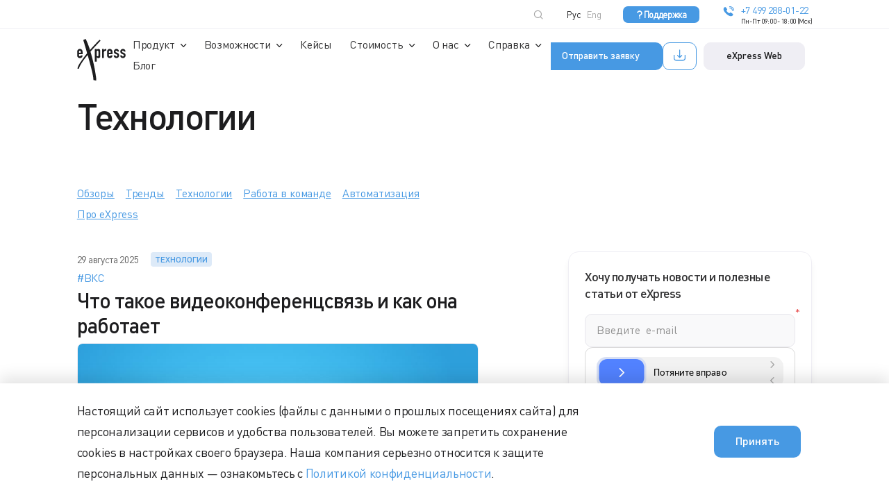

--- FILE ---
content_type: text/html; charset=UTF-8
request_url: https://express.ms/blog/tekhnologii/
body_size: 39122
content:

<!DOCTYPE html>
<html xmlns="http://www.w3.org/1999/xhtml" xml:lang="ru" lang="ru">
<head itemscope itemtype="http://schema.org/WPHeader">

    <meta charset="utf-8">
    <meta name="viewport" content="width=device-width, initial-scale=1.0, maximum-scale=1.0, user-scalable=no">
    <meta name="skype_toolbar" content="skype_toolbar_parser_compatible">
    <meta http-equiv="X-UA-Compatible" content="IE=edge">
    <!-- <meta http-equiv="X-UA-Compatible" content="IE=edge, chrome=1"> -->

    <meta name="google" content="notranslate">
    <meta name="format-detection" content="telephone=no">
    <meta name="format-detection" content="address=no">
    <meta name="format-detection" content="date=no">
    <meta name="format-detection" content="email=no">

    <link rel="canonical" href="/blog/tekhnologii/"/>
    <link rel="icon" href="/src/build/images/favicon/favicon.ico" sizes="any">
    <link rel="apple-touch-icon" sizes="180x180" href="/src/build/images/favicon/apple-touch-icon.png">
    <link rel="icon" type="image/png" sizes="32x32" href="/src/build/images/favicon/favicon-32x32.png">
    <link rel="icon" type="image/png" sizes="16x16" href="/src/build/images/favicon/favicon-16x16.png">
    <link rel="manifest" href="/src/build/images/favicon/site.webmanifest">
    <link rel="mask-icon" href="/src/build/images/favicon/safari-pinned-tab.svg" color="#000000">
    <meta name="msapplication-TileColor" content="#da532c">

                            
                            
                
    <meta name="yandex-verification" content="ce3d1d201484b9fc"/>
    <meta name="yandex-verification" content="fb55eee1e69b329b"/>
    <meta name="yandex-verification" content="f63c05db0d5dddd8"/>

    <meta property="og:image" content="/src/build/images/favicon/favicon-32x32.png">
    <meta property="og:title" content="Технологии в области корпоративных коммуникаций">
    <meta property="og:type" content="website">
    <meta property="og:url" content="/blog/tekhnologii/">
    <meta property="og:description" content="Читайте статьи о технологиях и новейших разработках в области корпоравтивных коммуникаций и мобильности">

    <!--[if lte IE 9]>
    <![endif]-->
    <meta http-equiv="Content-Type" content="text/html; charset=UTF-8" />
<meta name="robots" content="index, follow" />

<meta name="description" content="Читайте статьи о технологиях и новейших разработках в области корпоравтивных коммуникаций и мобильности" />
<script data-skip-moving="true">(function(w, d, n) {var cl = "bx-core";var ht = d.documentElement;var htc = ht ? ht.className : undefined;if (htc === undefined || htc.indexOf(cl) !== -1){return;}var ua = n.userAgent;if (/(iPad;)|(iPhone;)/i.test(ua)){cl += " bx-ios";}else if (/Windows/i.test(ua)){cl += ' bx-win';}else if (/Macintosh/i.test(ua)){cl += " bx-mac";}else if (/Linux/i.test(ua) && !/Android/i.test(ua)){cl += " bx-linux";}else if (/Android/i.test(ua)){cl += " bx-android";}cl += (/(ipad|iphone|android|mobile|touch)/i.test(ua) ? " bx-touch" : " bx-no-touch");cl += w.devicePixelRatio && w.devicePixelRatio >= 2? " bx-retina": " bx-no-retina";if (/AppleWebKit/.test(ua)){cl += " bx-chrome";}else if (/Opera/.test(ua)){cl += " bx-opera";}else if (/Firefox/.test(ua)){cl += " bx-firefox";}ht.className = htc ? htc + " " + cl : cl;})(window, document, navigator);</script>


<link href="/bitrix/cache/css/s1/main/page_f1c377fca1c6c2ea0d45c9cf73279c1e/page_f1c377fca1c6c2ea0d45c9cf73279c1e_v1.css?1768553125392" type="text/css"  rel="stylesheet" />
<link href="/bitrix/cache/css/s1/main/template_8caa80ac8ea2c362fa2266ea9c07035b/template_8caa80ac8ea2c362fa2266ea9c07035b_v1.css?176855310451028" type="text/css"  data-template-style="true" rel="stylesheet" />







<link href='/src/build/fonts/dinpro_light-webfont.woff' rel='preload' as='font' crossorigin>
<link href='/src/build/fonts/dinpro_regular-webfont.woff' rel='preload' as='font' crossorigin>
<link href='/src/build/fonts/dinpro_medium-webfont.woff' rel='preload' as='font' crossorigin>
<link href='/src/build/fonts/dinpro_bold-webfont.woff' rel='preload' as='font' crossorigin>
<link href='/src/build/fonts/dinpro_italic.woff' rel='preload' as='font' crossorigin>
<link href='/src/build/fonts/dinpro_black-webfont.woff' rel='preload' as='font' crossorigin>
<link href='/src/build/fonts/icons_ext.woff' rel='preload' as='font' crossorigin>
<link href='/src/build/css/main.css' rel='stylesheet'>
<link href='/src/build/css/mobile.css?1680011854' rel='stylesheet'>
<link href='/src/build/css/tablet.css' rel='stylesheet' media='(min-width: 768px)'>
<link href='/src/build/css/desktop-min.css' rel='stylesheet' media='(min-width: 1024px)'>
<link href='/src/build/css/desktop.css' rel='stylesheet' media='(min-width: 1280px)'>
<link href='/src/build/css/desktop-big.css' rel='stylesheet' media='(min-width: 1440px)'>
<link href='/src/build/css/desktop-fullhd.css' rel='stylesheet' media='(min-width: 1920px)'>



    <title>Технологии в области корпоративных коммуникаций</title>

    <!-- Yandex.Metrika counter -->
    
    <div>
        <noscript><img src="https://mc.yandex.ru/watch/88076857" style="position:absolute; left:-9999px;" alt=""/>
        </noscript>
    </div>
    <!-- /Yandex.Metrika counter -->

    
    <noscript><img src="https://vk.com/rtrg?p=VK-RTRG-1698887-c0wG8" style="position:fixed; left:-999px;" alt=""/>
    </noscript>
    
</head>
<body>

<div id="panel"></div>

<style>
    .b-download-burger-button {
        display: flex;
        gap: 9px;
        padding: 5px 13px;
    }

    @media (min-width: 1300px) {
        .b-download-burger-button-menu {
            display: none;
        }
    }

    @media (max-width: 1300px) {

        .b-download-burger-button span {
            display: none;
        }

        .b-header__buttons {
            display: flex;
            gap: 10px;
            flex-direction: row-reverse;
        }

        .b-download-burger-button-menu {
            width: 100%;
            display: flex;
            gap: 10px;
        }
    }
</style>

<div class="b-page-wrapper">
    <header class="b-header js-header">
        <div class="b-container js-permutation-cont-to">
            <div class="b-header__top js-header-top">
                <a class="b-logo" href="/" title="">
                    <svg width="108" height="93" viewBox="0 0 108 93" fill="none" xmlns="http://www.w3.org/2000/svg">
                        <path fill-rule="evenodd" clip-rule="evenodd"
                              d="M3.99073 34.1529V36.8768C3.97591 37.1457 4.01769 37.4145 4.11338 37.6659C4.20907 37.9175 4.35627 38.1459 4.54582 38.3364C4.73847 38.5133 4.96429 38.6497 5.21015 38.7377C5.45615 38.8257 5.71711 38.8634 5.97779 38.8488C6.26712 38.8881 6.56167 38.8464 6.82898 38.7285C7.09629 38.6106 7.32607 38.4209 7.49289 38.1804C7.73028 37.767 7.88496 37.3109 7.94805 36.8379H11.9607C11.9659 37.6454 11.8268 38.4472 11.55 39.2054C11.2899 39.9167 10.8789 40.5629 10.3457 41.0993C9.81458 41.6617 9.17171 42.1058 8.45869 42.4029C7.54709 42.7618 6.56915 42.9197 5.5915 42.8659C4.61371 42.8121 3.65892 42.5478 2.79192 42.0909C1.93014 41.5952 1.22149 40.8705 0.744029 39.9963C0.443691 39.4302 0.244547 38.8155 0.155631 38.1804C0.0479443 37.4427 -0.00399471 36.6979 0.000239384 35.9521V29.34C-0.00399471 28.5944 0.0479443 27.8495 0.155631 27.1117C0.265577 26.3017 0.560693 25.5282 1.01812 24.8516C1.4754 24.1752 2.08257 23.6141 2.79192 23.2124C3.76392 22.6665 4.86437 22.3932 5.97779 22.4214C6.83505 22.4111 7.68596 22.5719 8.48084 22.8949C9.19923 23.1922 9.84351 23.6449 10.3678 24.2207C10.8882 24.8013 11.2897 25.4789 11.55 26.2149C11.8268 27.0001 11.9658 27.8276 11.9607 28.6604V34.1863L3.99073 34.1529ZM3.99073 30.9944H7.92575V28.7049C7.96654 28.0828 7.76782 27.4687 7.37081 26.9891C6.98324 26.621 6.46979 26.4158 5.93615 26.4158C5.40238 26.4158 4.88892 26.621 4.50136 26.9891C4.10435 27.4687 3.90562 28.0828 3.94641 28.7049L3.99073 30.9944ZM39.4726 22.6387H43.4854V24.4547C43.9435 23.9154 44.4569 23.4263 45.0171 22.9951C45.696 22.5556 46.4976 22.3466 47.3038 22.399C48.9688 22.399 50.1233 23.0341 50.806 24.2986C51.0651 24.8243 51.2375 25.3887 51.3164 25.9698C51.4349 26.8466 51.4868 27.7312 51.4718 28.6158V36.2363C51.4874 37.3034 51.4484 38.3706 51.3554 39.4337C51.3109 40.022 51.1365 40.5928 50.8448 41.1049C50.5046 41.6311 50.0538 42.0761 49.5239 42.4084C48.8466 42.7516 48.0985 42.9305 47.3398 42.9305C46.5812 42.9305 45.8332 42.7516 45.1558 42.4084C44.5161 42.0304 43.9711 41.5102 43.563 40.8878H43.4854V50.792H39.4671L39.4726 22.6387ZM47.4647 29.1506C47.4969 28.4616 47.3333 27.7777 46.993 27.1786C46.8317 26.9315 46.608 26.7318 46.3448 26.5996C46.0816 26.4675 45.7881 26.4078 45.4944 26.4265C45.2151 26.4192 44.9379 26.4778 44.6853 26.5979C44.4327 26.7178 44.2118 26.8958 44.0403 27.1173C43.6527 27.6343 43.4566 28.2704 43.4854 28.9167V36.7154C43.4602 37.2881 43.6595 37.8479 44.0403 38.2752C44.2217 38.4734 44.4434 38.6303 44.6904 38.7351C44.9375 38.8398 45.2041 38.8901 45.4723 38.8823C45.7708 38.916 46.0728 38.8681 46.3465 38.7436C46.62 38.619 46.855 38.4226 47.0263 38.1748C47.3142 37.6664 47.4582 37.0884 47.4425 36.5037L47.4647 29.1506ZM55.4402 22.6387H59.453V24.7721C60.1801 24.1009 60.9873 23.5227 61.8561 23.0508C62.7602 22.6007 63.7613 22.3824 64.77 22.4158V26.6829C64.3824 26.5239 63.9676 26.4425 63.5489 26.4432C63.0876 26.4498 62.6297 26.5229 62.1892 26.6605C61.6983 26.8096 61.2431 27.058 60.8516 27.3902C60.425 27.7605 60.0824 28.2184 59.847 28.7329C59.566 29.3804 59.4314 30.0823 59.453 30.7883V42.6703H55.4402V22.6275V22.6387ZM70.6808 34.1529V36.8768C70.666 37.1457 70.7077 37.4145 70.8034 37.6659C70.899 37.9175 71.0463 38.1459 71.2357 38.3364C71.4284 38.5133 71.6543 38.6497 71.9002 38.7377C72.1461 38.8257 72.407 38.8634 72.6677 38.8488C72.9572 38.8894 73.2522 38.8483 73.5197 38.7302C73.7873 38.6123 74.017 38.4219 74.1829 38.1804C74.4227 37.7681 74.5776 37.3115 74.638 36.8379H78.6508C78.6558 37.6454 78.5168 38.4472 78.2401 39.2054C77.9798 39.9154 77.5709 40.5612 77.0412 41.0993C76.5077 41.6615 75.863 42.1055 75.1486 42.4029C74.237 42.7618 73.2592 42.9197 72.2814 42.8659C71.3038 42.8121 70.349 42.5478 69.482 42.0909C68.6202 41.5952 67.9115 40.8705 67.4339 39.9963C67.1336 39.4302 66.9345 38.8155 66.8457 38.1804C66.7379 37.4427 66.6859 36.6979 66.6903 35.9521V29.34C66.6859 28.5944 66.7379 27.8495 66.8457 27.1117C66.9555 26.3017 67.2507 25.5282 67.708 24.8516C68.1654 24.1752 68.7726 23.6141 69.482 23.2124C70.454 22.6665 71.5543 22.3932 72.6677 22.4214C73.5251 22.4111 74.376 22.5719 75.1708 22.8949C75.8893 23.1922 76.5336 23.6449 77.0579 24.2207C77.5781 24.8013 77.9798 25.4789 78.2401 26.2149C78.5168 27.0001 78.6557 27.8276 78.6508 28.6604V34.1863L70.6808 34.1529ZM70.6808 30.9944H74.6158V28.7049C74.6566 28.0828 74.4579 27.4687 74.0609 26.9891C73.6733 26.621 73.1598 26.4158 72.6261 26.4158C72.0924 26.4158 71.579 26.621 71.1914 26.9891C70.7943 27.4687 70.5957 28.0828 70.6365 28.7049L70.6808 30.9944ZM89.5178 28.2092C89.526 27.9211 89.4722 27.6347 89.3602 27.3694C89.2481 27.1041 89.0805 26.8661 88.8685 26.6717C88.4806 26.3345 87.9828 26.1522 87.4698 26.1592C87.1968 26.1421 86.9236 26.1884 86.6712 26.2947C86.419 26.401 86.1948 26.5643 86.0157 26.7719C85.6829 27.1608 85.5015 27.6575 85.505 28.1701C85.507 28.5489 85.6003 28.9218 85.777 29.2564C86.1275 29.732 86.6285 30.0736 87.1978 30.2257L89.5566 31.1727C90.8311 31.575 91.9249 32.4127 92.6481 33.5402C93.21 34.5391 93.5008 35.6685 93.4917 36.8156C93.4987 37.6214 93.3459 38.4204 93.0422 39.1664C92.7486 39.8748 92.327 40.5224 91.7989 41.0771C91.2678 41.6394 90.6249 42.0836 89.9119 42.3806C89.1517 42.7023 88.3337 42.8635 87.5088 42.8541C86.7511 42.8565 85.9992 42.7226 85.2887 42.4586C84.5981 42.2147 83.9624 41.836 83.4183 41.3445C82.8603 40.8124 82.4132 40.1742 82.103 39.4672C81.7394 38.6404 81.5504 37.7471 81.5479 36.8435H85.322C85.3976 37.3893 85.5866 37.9132 85.8769 38.3809C86.057 38.6293 86.2989 38.8259 86.5785 38.951C86.858 39.0762 87.1654 39.1255 87.4698 39.094C88.0379 39.1027 88.5899 38.9048 89.0239 38.5369C89.2549 38.3425 89.4378 38.0969 89.5582 37.8195C89.6786 37.5421 89.7331 37.2403 89.7177 36.9382C89.7309 36.43 89.5789 35.9314 89.2847 35.5178C88.8651 35.0348 88.319 34.6796 87.7085 34.4927L85.777 33.7797C84.6091 33.3703 83.5799 32.6385 82.8078 31.6684C82.0709 30.6867 81.6891 29.4824 81.7256 28.2537C81.7177 27.4475 81.8784 26.6486 82.1972 25.9085C82.4959 25.2099 82.932 24.5789 83.4793 24.0534C84.019 23.5356 84.6519 23.1253 85.3441 22.8447C86.0709 22.5518 86.8477 22.4041 87.6308 22.4102C88.4071 22.405 89.176 22.5604 89.8897 22.867C90.567 23.1523 91.18 23.5722 91.6912 24.1016C92.2025 24.6311 92.6017 25.2591 92.8646 25.9475C93.1555 26.6811 93.3025 27.4642 93.2975 28.2537L89.5178 28.2092ZM104.026 28.2092C104.037 27.9208 103.984 27.6335 103.872 27.3678C103.76 27.1021 103.59 26.8644 103.376 26.6717C102.99 26.3354 102.495 26.153 101.983 26.1592C101.71 26.1424 101.436 26.189 101.182 26.2951C100.929 26.4014 100.704 26.5646 100.524 26.7719C100.191 27.1608 100.009 27.6575 100.013 28.1701C100.017 28.5495 100.112 28.922 100.291 29.2564C100.637 29.7335 101.137 30.0759 101.706 30.2257L104.065 31.1727C105.339 31.575 106.433 32.4127 107.156 33.5402C107.721 34.5381 108.012 35.6681 108 36.8156C108.007 37.6214 107.854 38.4204 107.55 39.1664C107.258 39.8743 106.839 40.5221 106.312 41.0771C105.779 41.6391 105.134 42.0831 104.42 42.3806C103.662 42.7023 102.845 42.8635 102.022 42.8541C101.255 42.8598 100.494 42.7257 99.7744 42.4586C99.0859 42.214 98.452 41.8354 97.9095 41.3445C97.3498 40.8126 96.9008 40.1745 96.5886 39.4672C96.2304 38.6388 96.0417 37.7466 96.0337 36.8435H99.8133C99.8861 37.39 100.075 37.9145 100.368 38.3809C100.549 38.6298 100.792 38.8266 101.073 38.9517C101.353 39.0769 101.661 39.1259 101.967 39.094C102.535 39.1021 103.086 38.9043 103.521 38.5369C103.75 38.3414 103.931 38.0955 104.051 37.8181C104.17 37.5409 104.224 37.2398 104.209 36.9382C104.222 36.43 104.07 35.9314 103.776 35.5178C103.356 35.0348 102.81 34.6796 102.2 34.4927L100.274 33.7797C99.1035 33.372 98.0723 32.64 97.2991 31.6684C96.5622 30.6867 96.1805 29.4824 96.2169 28.2537C96.2116 27.4477 96.3723 26.6493 96.6886 25.9085C96.9872 25.2099 97.4233 24.5789 97.9706 24.0534C98.5113 23.5342 99.1463 23.1239 99.841 22.8447C100.566 22.5512 101.341 22.4036 102.122 22.4102C102.9 22.4054 103.671 22.5609 104.387 22.867C105.063 23.1534 105.674 23.5739 106.184 24.1032C106.695 24.6325 107.093 25.2599 107.356 25.9475C107.647 26.6811 107.794 27.4642 107.789 28.2537L104.026 28.2092Z"
                              fill="white"/>
                        <path fill-rule="evenodd" clip-rule="evenodd"
                              d="M49.9177 1.88273L52.0823 3.94941C52.0823 3.94941 35.4875 21.6136 29.5877 28.5211C30.8143 32.7157 31.9575 36.7989 33.1897 41.3333C34.4218 45.8677 35.5042 50.3687 36.5198 54.8531C37.5354 59.3373 38.4179 63.4873 39.1949 67.5984C39.972 71.7094 42.1031 85.5133 42.3808 87.6078C42.5292 89.4021 42.5292 91.2057 42.3808 93L36.27 91.7856C36.0556 88.4521 35.661 85.1328 35.0878 81.8422C34.272 77.6922 33.223 72.8905 31.9132 67.6263C30.6033 62.3621 29.2436 57.3319 27.6451 51.4717C26.0468 45.6115 24.8701 41.4447 23.3439 35.9466C18.5041 41.7901 15.6792 45.3218 12.9318 49.3159C10.1846 53.3099 8.22532 56.5575 6.8268 59.0532C5.86637 60.6881 5.0777 62.4187 4.47349 64.2171L3.82413 66.8408L0.4552 66.0387C0.4552 66.0387 0.943673 64.3118 1.30992 63.1197C2.07051 60.9913 3.02939 58.9397 4.17386 56.9921C5.65015 54.4017 7.7703 51.4662 10.6396 47.3106C13.509 43.1548 17.0945 38.069 22.0951 32.0639C20.9462 28.1144 20.2524 25.0395 19.2256 21.6248C18.1989 18.21 17.2111 14.9401 16.4506 12.3665C15.6903 9.79302 15.2406 8.0326 14.7467 6.51196C14.2528 4.99118 13.4424 2.57346 13.4424 2.57346L18.6983 0C18.6983 0 20.8463 4.24475 22.0729 6.95752C23.1385 9.18576 24.1874 12.1604 25.3752 15.4917C26.5629 18.8228 27.3343 20.8227 28.4998 24.8278C31.4526 21.3741 33.8835 18.7726 37.4911 14.8677C41.0987 10.9628 49.9177 1.88273 49.9177 1.88273Z"
                              fill="white"/>
                    </svg>
                </a>
                <div class="b-header__buttons">
                    <a class="b-button b-button--small b-button--burger b-button--login" href="https://corp.express/"
                       target="_blank">eXpress Web</a>
                    <a class="b-button b-button--small b-button--outline b-button--burger b-download-burger-button" href="/download/">
                        <i><svg width="21" height="21" viewBox="0 0 21 21" fill="none" xmlns="http://www.w3.org/2000/svg">
                                <path d="M2.54767 10.6071V14.7378C2.54767 16.4096 3.90292 17.7649 5.57471 17.7649H15.4058C17.0776 17.7649 18.4328 16.4096 18.4328 14.7378V10.6071" stroke="#4799E3" stroke-width="1.34535" stroke-linecap="round"/>
                                <path d="M10.5843 3.13538V13.8092M10.5843 13.8092L7.60193 10.8268M10.5843 13.8092L13.5667 10.8268" stroke="#4799E3" stroke-width="1.34535" stroke-linecap="round" stroke-linejoin="round"/>
                            </svg>
                        </i>
                        <span>Скачать</span>
                    </a>

                    <button class="b-button b-button--small b-button--burger js-open-popup"
                            aria-haspopup="dialog"
                            data-popup="order-consultation">Отправить заявку</button>
                </div>
                <div class="b-burger js-burger-wrap">
                    <a class="b-burger-button js-burger" href="javascript:void(0);"
                       title="Открыть меню"><span class="b-burger-button__line"></span></a>
                    <div class="b-burger__hidden js-burger-hidden">
                        <div class="b-container b-container--burger js-permutation-cont-from">
                                <nav class="b-menu b-menu--main">
    <ul class="b-menu__list">

    
    
    
        <li class="b-menu__item"><div class="b-drop-down"><a href="javascript:void(0);" class=" b-drop-down__link-menu js-dropDown root-item">Продукт</a>
        <div class="b-drop-down__list js-menu-sublist">
            <span class="b-drop-down__arrow"></span>
            <ul itemscope itemtype="http://schema.org/SiteNavigationElement" class="b-drop-down__list-inner">

    
    
    

    
    
        
                            <li class="b-drop-down__item"><a  href="/product-features/" class="b-drop-down__link">Преимущества<i
                                class="b-icon icon-rocket"></i></a></li>
            
        
    
    

    
    
        
                            <li class="b-drop-down__item"><a  href="/functions/" class="b-drop-down__link">Обзор функций<i
                                class="b-icon icon-icon-more"></i></a></li>
            
        
    
    

    
    
        
                            <li class="b-drop-down__item"><a  href="/business/" class="b-drop-down__link">Модели внедрения<i
                                class="b-icon icon-icon-more"></i></a></li>
            
        
    
    

    
    
        
                            <li class="b-drop-down__item"><a  href="/functional-areas/" class="b-drop-down__link">Функциональные направления<i
                                class="b-icon icon-puzzle"></i></a></li>
            
        
    
    

    
    
        
                            <li class="b-drop-down__item"><a  href="/download/" class="b-drop-down__link">Скачать<i
                                class="b-icon icon-download"></i></a></li>
            
        
    
    

    
    
        
                            <li class="b-drop-down__item"><a  href="/releases/" class="b-drop-down__link">Обновления<i
                                class="b-icon icon-call"></i></a></li>
            
        
    
    

            </ul></div></div></li>    
    
        <li class="b-menu__item"><div class="b-drop-down"><a href="javascript:void(0);" class=" b-drop-down__link-menu js-dropDown root-item">Возможности</a>
        <div class="b-drop-down__list js-menu-sublist">
            <span class="b-drop-down__arrow"></span>
            <ul itemscope itemtype="http://schema.org/SiteNavigationElement" class="b-drop-down__list-inner">

    
    
    

    
    
        
                            <li class="b-drop-down__item"><a  href="/superapp/" class="b-drop-down__link">Суперапп<i
                                class="b-icon icon-superapp1"></i></a></li>
            
        
    
    

    
    
        
                            <li class="b-drop-down__item"><a  href="/messenger/" class="b-drop-down__link">Мессенджер<i
                                class="b-icon icon-message"></i></a></li>
            
        
    
    

    
    
        
                            <li class="b-drop-down__item"><a  href="/videoconference/" class="b-drop-down__link">Видеоконференции<i
                                class="b-icon icon-video"></i></a></li>
            
        
    
    

    
    
        
                            <li class="b-drop-down__item"><a  href="/smartapps/" class="b-drop-down__link">SmartApps<i
                                class="b-icon icon-squares"></i></a></li>
            
        
    
    

    
    
        
                            <li class="b-drop-down__item"><a  href="/chatbots/" class="b-drop-down__link">Чат-боты<i
                                class="b-icon icon-smile"></i></a></li>
            
        
    
    

    
    
        
                            <li class="b-drop-down__item"><a  href="/security/" class="b-drop-down__link">Информационная безопасность<i
                                class="b-icon icon-shield-check"></i></a></li>
            
        
    
    

    
    
        
                            <li class="b-drop-down__item"><a  href="/federation/" class="b-drop-down__link">Глобальная федерация<i
                                class="b-icon icon-grid"></i></a></li>
            
        
    
    

    
    
        
                            <li class="b-drop-down__item"><a  href="/role-model/" class="b-drop-down__link">Ролевая модель<i
                                class="b-icon icon-two-person"></i></a></li>
            
        
    
    

    
    
        
                            <li class="b-drop-down__item"><a  href="/employee-app/" class="b-drop-down__link">Приложение для сотрудников<i
                                class="b-icon icon-profile"></i></a></li>
            
        
    
    

            </ul></div></div></li>    
    
        
                            <li class="b-menu__item"><a href="/cases/" class="b-menu__link-menu root-item">Кейсы</a></li>
            
        
    
    

    
    
        <li class="b-menu__item"><div class="b-drop-down"><a href="javascript:void(0);" class=" b-drop-down__link-menu js-dropDown root-item">Стоимость</a>
        <div class="b-drop-down__list js-menu-sublist">
            <span class="b-drop-down__arrow"></span>
            <ul itemscope itemtype="http://schema.org/SiteNavigationElement" class="b-drop-down__list-inner">

    
    
    

    
    
        
                            <li class="b-drop-down__item"><a  href="/prices/" class="b-drop-down__link">Цены<i
                                class="b-icon icon-Ruble"></i></a></li>
            
        
    
    

            </ul></div></div></li>    
    
        <li class="b-menu__item"><div class="b-drop-down"><a href="javascript:void(0);" class=" b-drop-down__link-menu js-dropDown root-item">О нас</a>
        <div class="b-drop-down__list js-menu-sublist">
            <span class="b-drop-down__arrow"></span>
            <ul itemscope itemtype="http://schema.org/SiteNavigationElement" class="b-drop-down__list-inner">

    
    
    

    
    
        
                            <li class="b-drop-down__item"><a  href="/company/" class="b-drop-down__link">Компания<i
                                class="b-icon icon-x"></i></a></li>
            
        
    
    

    
    
        
                            <li class="b-drop-down__item"><a  href="/awards/" class="b-drop-down__link">Награды<i
                                class="b-icon icon-star"></i></a></li>
            
        
    
    

    
    
        
                            <li class="b-drop-down__item"><a  href="/partners/" class="b-drop-down__link">Партнеры<i
                                class="b-icon icon-user-group"></i></a></li>
            
        
    
    

    
    
        
                            <li class="b-drop-down__item"><a  href="/press-center/" class="b-drop-down__link">Пресс-центр<i
                                class="b-icon icon-newspaper"></i></a></li>
            
        
    
    

    
    
        
                            <li class="b-drop-down__item"><a  href="/contact/" class="b-drop-down__link">Контакты<i
                                class="b-icon icon-map-pin"></i></a></li>
            
        
    
    

    
    
        
                            <li class="b-drop-down__item"><a  href="/reviews/" class="b-drop-down__link">Отзывы<i
                                class="b-icon icon-message"></i></a></li>
            
        
    
    

            </ul></div></div></li>    
    
        <li class="b-menu__item"><div class="b-drop-down"><a href="javascript:void(0);" class=" b-drop-down__link-menu js-dropDown root-item">Справка</a>
        <div class="b-drop-down__list js-menu-sublist">
            <span class="b-drop-down__arrow"></span>
            <ul itemscope itemtype="http://schema.org/SiteNavigationElement" class="b-drop-down__list-inner">

    
    
    

    
    
        
                            <li class="b-drop-down__item"><a  href="/docs/" class="b-drop-down__link">Документация<i
                                class="b-icon icon-doc"></i></a></li>
            
        
    
    

    
    
        
                            <li class="b-drop-down__item"><a  href="https://docs.express.ms/" class="b-drop-down__link">База знаний<i
                                class="b-icon icon-folder"></i></a></li>
            
        
    
    

    
    
        
                            <li class="b-drop-down__item"><a  href="/faq/" class="b-drop-down__link">Поддержка<i
                                class="b-icon icon-support"></i></a></li>
            
        
    
    

    
    
        
                            <li class="b-drop-down__item"><a  href="/deployment/" class="b-drop-down__link">Внедрение<i
                                class="b-icon icon-setting"></i></a></li>
            
        
    
    

    
    
        
                            <li class="b-drop-down__item"><a  href="/technical-support/" class="b-drop-down__link">Техническая поддержка<i
                                class="b-icon icon-platform"></i></a></li>
            
        
    
    

    
    
        <li class="b-menu__item b-menu-item--sub">
        <div class="b-drop-down b-drop-down__sub b-drop-down__link">
            <a class="b-drop-down__link-menu__sub js-dropDown ">Информация</a>
            <div class="b-drop-down__list b-drop-down__list__sub js-menu-sublist">
            <ul itemscope itemtype="http://schema.org/SiteNavigationElement" class="b-drop-down__list-inner">
    
    
    

    
    
        
                            <li class="b-drop-down__item__sub"><a  href="/legalinfo/" class="b-drop-down__link b-drop-down__link--sub">Правовая информация</a></li>
            
        
    
    

    
    
        
                            <li class="b-drop-down__item__sub"><a  href="/certification/" class="b-drop-down__link b-drop-down__link--sub">Сертификация</a></li>
            
        
    
    

    
    
        
                            <li class="b-drop-down__item__sub"><a  href="/partners/info/" class="b-drop-down__link b-drop-down__link--sub">Для партнеров</a></li>
            
        
    
    

            </ul></div></div></li></ul></div></div></li>    
    
        
                            <li class="b-menu__item"><a href="/blog/" class="b-menu__link-menu root-item-selected">Блог</a></li>
            
        
    
    

    
    </ul>
    </nav>
                            <div class="b-burger__bottom js-permutation-cont">
                                <a style="margin-bottom: 20px;" class="b-button b-button--small b-button--outline b-button--burger b-download-burger-button-menu" href="/download/">
                                    <i><svg width="21" height="21" viewBox="0 0 21 21" fill="none" xmlns="http://www.w3.org/2000/svg">
                                            <path d="M2.54767 10.6071V14.7378C2.54767 16.4096 3.90292 17.7649 5.57471 17.7649H15.4058C17.0776 17.7649 18.4328 16.4096 18.4328 14.7378V10.6071" stroke="#4799E3" stroke-width="1.34535" stroke-linecap="round"/>
                                            <path d="M10.5843 3.13538V13.8092M10.5843 13.8092L7.60193 10.8268M10.5843 13.8092L13.5667 10.8268" stroke="#4799E3" stroke-width="1.34535" stroke-linecap="round" stroke-linejoin="round"/>
                                        </svg>
                                    </i>
                                    <span>Скачать</span>
                                </a>
                                <div style="order: 1">
	<form itemscope itemtype="http://schema.org/SearchAction" class="b-search js-form-search" action="/search/index.php">
        <meta itemprop="target" content="/blog/tekhnologii/">
        <meta itemprop="query-input" content="required name=q">
        <div class="b-input b-input--search">
		    <input id="burger-search" placeholder="Начните поиск..." type="search" name="q" value=""  class="b-input__input-field b-input__input-field--search js-search-input"/>
            <i class="b-icon b-icon--search-help icon-search icon-search--search-help"></i>
            <button class="b-button b-button--search js-search-clear"
                    type="button">
            </button>
            <!--input name="s" type="submit" value="Поиск" /-->
        </div>
        <button class="b-search__button js-search-button"
                type="button">
        </button>
        <ul class="b-search__list js-search-list" id="title-search-head">
        </ul>
	</form>
</div>

                                <div class="b-burger__links">
    <a href="/faq/" class="b-burger-item-header b-burger__item b-burger__item_header">
            <i class="b-icon icon-question">
                <svg width="12" height="12" viewBox="0 0 12 17" fill="none" xmlns="http://www.w3.org/2000/svg">
                    <path d="M1.92676 4.28545C2.26351 3.35738 2.91573 2.57719 3.76942 2.08126C4.6231 1.58533 5.62392 1.40522 6.59694 1.5724C7.56996 1.73959 8.45327 2.24344 9.09245 2.99587C9.73164 3.74831 10.086 4.70146 10.0937 5.68871C10.0937 8.49522 5.88394 9.89847 5.88394 9.89847V12.0026M5.99606 15.5116H6.01009" stroke="white" stroke-width="2.33333" stroke-linecap="round" stroke-linejoin="round"/>
                </svg>

            </i>
            <span>Поддержка</span>
    </a>
        <div class="b-burger__item">
        <a class="b-link b-link--with-icon b-link--burger b-link--phone"
           href="tel:+74992880122" title="+74992880122">
            <i class="b-icon icon-tel"></i>
            <span>+7 499 288-01-22</span>
        </a>
                    <div class="b-burger__info">Пн-Пт 09:00 - 18:00 (Мск)</div>
            </div>
    </div>

                                <div class="b-lang">
                                    <div class="b-lang__item active">
                                        <a class="b-lang__link"                                            href="/blog/tekhnologii/" title="Рус">Рус</a>
                                    </div>

                                    <div class="b-lang__item ">
                                                                                <a class="b-lang__link" rel="alternate" hreflang="en"                                           href="/en/blog/tekhnologii/"
                                           title="Eng">Eng</a>
                                    </div>
                                </div>

                            </div>
                        </div>
                    </div>
                </div>
            </div>
        </div>
    </header>

    <main class="b-main" role="main">
        <button class="b-button b-button--up js-up-button"></button>

<!-- ВРЕМЕННЫЕ СТИЛИ -->
<style>
    .b-subscribe__wrap {
        gap: 5px;
    }
    .captcha-error {
        display: none;
    }

    .b-title b-title--subscribe {
        margin-bottom: 5px;
    }

    .b-title.b-title--nav-links {
        margin-bottom: unset;
    }

    .b-nav-links.b-nav-links--reviews {
        margin-bottom: 0;
    }

    @media (min-width: 1000px) {
        .b-section-column__right-column {
            position: sticky;
            top: 20px;
        }
    }
</style>

<div class="b-container">
    <section class="b-section-column b-section-column--blog">
        <div class="b-section-column__left-column">
            <h1 class="b-title b-title--h1 b-title--press-center"> Технологии</h1>
            <div class="b-section-column__description">
                            </div>
            <nav class="b-nav-links">
    <ul class="b-nav-links__list">
                    <li class="b-nav-links__item">
            <a class="b-link b-link--underline b-link--nav-links"
                href="/blog/obzory/" title="Обзоры">Обзоры            </a>
        </li>
                <li class="b-nav-links__item">
            <a class="b-link b-link--underline b-link--nav-links"
                href="/blog/trendy/" title="Тренды">Тренды            </a>
        </li>
                <li class="b-nav-links__item">
            <a class="b-link b-link--underline b-link--nav-links"
                href="/blog/tekhnologii/" title="Технологии">Технологии            </a>
        </li>
                <li class="b-nav-links__item">
            <a class="b-link b-link--underline b-link--nav-links"
                href="/blog/rabota-v-komande/" title="Работа в команде">Работа в команде            </a>
        </li>
                <li class="b-nav-links__item">
            <a class="b-link b-link--underline b-link--nav-links"
                href="/blog/avtomatizatsiya/" title="Автоматизация">Автоматизация            </a>
        </li>
                <li class="b-nav-links__item">
            <a class="b-link b-link--underline b-link--nav-links"
                href="/blog/pro-express/" title="Про eXpress">Про eXpress            </a>
        </li>
                </ul>
</nav>
        </div>
        <div class="b-section-column__left-column">
<ul class="b-news-list js-news-list" data-type="blog">
            <li class="b-news-list__item">
            <div class="b-card-news b-card-news--blog ">
                <div class="b-card-news__date-wrap">
                    <span class="b-card-news__date">29 августа 2025</span>
                    <div class="b-badge">
                        <button class="b-button b-button--badge">Технологии</button>
                    </div>
                </div>
                <ul class="b-card-news__list">
                                        <li class="b-card-news__item">
                        <a class="b-link" href="/blog/?tag=ВКС" title="#ВКС">#ВКС</a>
                    </li>
                                    </ul>
                <a class="b-link b-link--card-news" href="/blog/tekhnologii/chto-takoe-videokonferenc-svyaz-ili-vks/" title="">
                    <span class="b-title">Что такое видеоконференцсвязь и как она работает</span>
                </a>
                <div class="b-text-block b-text-block--fs16">
                    <p>Современная ВКС — это уже не просто инструмент для видеозвонков, а полноценная платформа для эффективного взаимодействия, дистанционного управления и командной работы в цифровой среде.</p>
                </div>
                                <div itemscope itemtype="http://schema.org/ImageObject" class="b-card-news__img-wrap">
                    <picture class="b-card-news__picture">
                        <source class="b-card-news__img" srcsetrc="/upload/webp/a47aae5f2f6b4777aecd1d2fcdfaedc0.webp" media="" type="image/webp"/>
                        <img itemprop="contentUrl" class="b-card-news__img" src="/upload/iblock/604/ikekzwawuaby5th1mimvwmjkovgz6zhs/desk.jpg" alt="" width="160" height="90" />
                    </picture>
                    <span hidden itemprop="name"></span>
                </div>
                            </div>
        </li>
            <li class="b-news-list__item">
            <div class="b-card-news b-card-news--blog ">
                <div class="b-card-news__date-wrap">
                    <span class="b-card-news__date">8 июля 2025</span>
                    <div class="b-badge">
                        <button class="b-button b-button--badge">Технологии</button>
                    </div>
                </div>
                <ul class="b-card-news__list">
                                        <li class="b-card-news__item">
                        <a class="b-link" href="/blog/?tag=суперапп" title="#суперапп">#суперапп</a>
                    </li>
                                    </ul>
                <a class="b-link b-link--card-news" href="/blog/tekhnologii/odno-prilozhenie-dlya-vsego-chto-takoe-superapp-i-kak-on-rabotaet/" title="">
                    <span class="b-title">Одно приложение для всего: что такое суперапп и как он работает</span>
                </a>
                <div class="b-text-block b-text-block--fs16">
                    <p>Разбираем тренд на супераппы: зачем они бизнесу, как устроены и какие решения уже работают в России и за рубежом.</p>
                </div>
                                <div itemscope itemtype="http://schema.org/ImageObject" class="b-card-news__img-wrap">
                    <picture class="b-card-news__picture">
                        <source class="b-card-news__img" srcsetrc="/upload/webp/33962e898180769d46b243d12c874d3b.webp" media="" type="image/webp"/>
                        <img itemprop="contentUrl" class="b-card-news__img" src="/upload/iblock/143/tgi8g490ca4g79bwcfdc1ypuh3lhd0d3/desk-_1_.jpg" alt="" width="160" height="90" />
                    </picture>
                    <span hidden itemprop="name"></span>
                </div>
                            </div>
        </li>
            <li class="b-news-list__item">
            <div class="b-card-news b-card-news--blog ">
                <div class="b-card-news__date-wrap">
                    <span class="b-card-news__date">27 мая 2025</span>
                    <div class="b-badge">
                        <button class="b-button b-button--badge">Технологии</button>
                    </div>
                </div>
                <ul class="b-card-news__list">
                                        <li class="b-card-news__item">
                        <a class="b-link" href="/blog/?tag=ИИ" title="#ИИ">#ИИ</a>
                    </li>
                                        <li class="b-card-news__item">
                        <a class="b-link" href="/blog/?tag=нейросети" title="#нейросети">#нейросети</a>
                    </li>
                                        <li class="b-card-news__item">
                        <a class="b-link" href="/blog/?tag=программирование" title="#программирование">#программирование</a>
                    </li>
                                    </ul>
                <a class="b-link b-link--card-news" href="/blog/tekhnologii/top-5-neyrosetey-dlya-programmirovaniya/" title="">
                    <span class="b-title">Топ-5 нейросетей для программирования</span>
                </a>
                <div class="b-text-block b-text-block--fs16">
                    <p>Нейросети становятся незаменимыми помощниками программистов. В статье — обзор лучших ИИ-инструментов, их возможности и примеры использования в разработке.</p>
                </div>
                                <div itemscope itemtype="http://schema.org/ImageObject" class="b-card-news__img-wrap">
                    <picture class="b-card-news__picture">
                        <source class="b-card-news__img" srcsetrc="/upload/webp/47f89d49ef2e7b37b7231c3a8cac3ea8.webp" media="" type="image/webp"/>
                        <img itemprop="contentUrl" class="b-card-news__img" src="/upload/iblock/da1/7ovy7jyu5186rz4mgjhwu1imob34xndr/desk-balans.jpg" alt="" width="160" height="90" />
                    </picture>
                    <span hidden itemprop="name"></span>
                </div>
                            </div>
        </li>
            <li class="b-news-list__item">
            <div class="b-card-news b-card-news--blog ">
                <div class="b-card-news__date-wrap">
                    <span class="b-card-news__date">18 марта 2025</span>
                    <div class="b-badge">
                        <button class="b-button b-button--badge">Технологии</button>
                    </div>
                </div>
                <ul class="b-card-news__list">
                                        <li class="b-card-news__item">
                        <a class="b-link" href="/blog/?tag=нейросети" title="#нейросети">#нейросети</a>
                    </li>
                                        <li class="b-card-news__item">
                        <a class="b-link" href="/blog/?tag=ИИ" title="#ИИ">#ИИ</a>
                    </li>
                                    </ul>
                <a class="b-link b-link--card-news" href="/blog/tekhnologii/neyroseti-dlya-biznesa-sovremennye-resheniya-dlya-optimizatsii-protsessov/" title="">
                    <span class="b-title">Нейросети для бизнеса: популярные решения для эффективной работы</span>
                </a>
                <div class="b-text-block b-text-block--fs16">
                    <p>Искусственный интеллект внедряется во все сферы экономики, помогая компаниям автоматизировать процессы. В этой статье говорим про популярные AI-инструменты, их возможности и ограничения.</p>
                </div>
                                <div itemscope itemtype="http://schema.org/ImageObject" class="b-card-news__img-wrap">
                    <picture class="b-card-news__picture">
                        <source class="b-card-news__img" srcsetrc="/upload/webp/612ab7bf799b0dae84d2d0bfca67aeb6.webp" media="" type="image/webp"/>
                        <img itemprop="contentUrl" class="b-card-news__img" src="/upload/iblock/a45/aq6t64vnq1sud1g0z9k92cctnytaheak/desk.png" alt="" width="160" height="90" />
                    </picture>
                    <span hidden itemprop="name"></span>
                </div>
                            </div>
        </li>
            <li class="b-news-list__item">
            <div class="b-card-news b-card-news--blog ">
                <div class="b-card-news__date-wrap">
                    <span class="b-card-news__date">24 февраля 2025</span>
                    <div class="b-badge">
                        <button class="b-button b-button--badge">Технологии</button>
                    </div>
                </div>
                <ul class="b-card-news__list">
                                        <li class="b-card-news__item">
                        <a class="b-link" href="/blog/?tag=брендированное приложение" title="#брендированное приложение">#брендированное приложение</a>
                    </li>
                                        <li class="b-card-news__item">
                        <a class="b-link" href="/blog/?tag=суперапп" title="#суперапп">#суперапп</a>
                    </li>
                                    </ul>
                <a class="b-link b-link--card-news" href="/blog/tekhnologii/brendirovannoe-prilozhenie-korporativnyy-messendzher-novogo-urovnya/" title="">
                    <span class="b-title">Брендированное приложение: корпоративный мессенджер нового уровня</span>
                </a>
                <div class="b-text-block b-text-block--fs16">
                    <p>Выбор корпоративного мессенджера — задача не из легких, особенно если у компании сложные бизнес-процессы и своя уникальная культура. В этой статье разберем, какие задачи решает брендированное приложение для бизнеса и как оно устроено в eXpress.</p>
                </div>
                                <div itemscope itemtype="http://schema.org/ImageObject" class="b-card-news__img-wrap">
                    <picture class="b-card-news__picture">
                        <source class="b-card-news__img" srcsetrc="/upload/webp/9980ad4ac58a524938a7c040c22e17d0.webp" media="" type="image/webp"/>
                        <img itemprop="contentUrl" class="b-card-news__img" src="/upload/iblock/d84/fcpqi8pc29n8w7ny6hlicp36dwyh4217/desk-_2_.png" alt="" width="160" height="90" />
                    </picture>
                    <span hidden itemprop="name"></span>
                </div>
                            </div>
        </li>
            <li class="b-news-list__item">
            <div class="b-card-news b-card-news--blog ">
                <div class="b-card-news__date-wrap">
                    <span class="b-card-news__date">21 октября 2024</span>
                    <div class="b-badge">
                        <button class="b-button b-button--badge">Технологии</button>
                    </div>
                </div>
                <ul class="b-card-news__list">
                                        <li class="b-card-news__item">
                        <a class="b-link" href="/blog/?tag=телеграм" title="#телеграм">#телеграм</a>
                    </li>
                                        <li class="b-card-news__item">
                        <a class="b-link" href="/blog/?tag=корпоративный мессенджер" title="#корпоративный мессенджер">#корпоративный мессенджер</a>
                    </li>
                                    </ul>
                <a class="b-link b-link--card-news" href="/blog/tekhnologii/bezopasnost-telegram-mozhno-li-ego-ispolzovat-dlya-rabochikh-perepisok/" title="">
                    <span class="b-title">Безопасность Telegram: можно ли его использовать для рабочих переписок</span>
                </a>
                <div class="b-text-block b-text-block--fs16">
                    <p>Многие компании по-прежнему ведут рабочие переписки в Telegram, несмотря на неутихающие споры вокруг его безопасности и защищенности. В этой статье мы расскажем, почему Telegram не является подходящим инструментом для рабочих коммуникаций, какие риски сопряжены с его использованием и какие есть альтернативы на сегодняшний день.</p>
                </div>
                                <div itemscope itemtype="http://schema.org/ImageObject" class="b-card-news__img-wrap">
                    <picture class="b-card-news__picture">
                        <source class="b-card-news__img" srcsetrc="/upload/webp/ab1d830c40c18e17ecc3c6d8c25468c7.webp" media="" type="image/webp"/>
                        <img itemprop="contentUrl" class="b-card-news__img" src="/upload/iblock/f96/d8p4omdxyfmmr00ezxohxxif68qyvsax/desk.png" alt="" width="160" height="90" />
                    </picture>
                    <span hidden itemprop="name"></span>
                </div>
                            </div>
        </li>
            <li class="b-news-list__item">
            <div class="b-card-news b-card-news--blog ">
                <div class="b-card-news__date-wrap">
                    <span class="b-card-news__date">7 октября 2024</span>
                    <div class="b-badge">
                        <button class="b-button b-button--badge">Технологии</button>
                    </div>
                </div>
                <ul class="b-card-news__list">
                                        <li class="b-card-news__item">
                        <a class="b-link" href="/blog/?tag=ВКС" title="#ВКС">#ВКС</a>
                    </li>
                                        <li class="b-card-news__item">
                        <a class="b-link" href="/blog/?tag=искусственный интеллект" title="#искусственный интеллект">#искусственный интеллект</a>
                    </li>
                                    </ul>
                <a class="b-link b-link--card-news" href="/blog/tekhnologii/funkcii-vks-iz-budushego/" title="">
                    <span class="b-title">Функции ВКС из будущего, которые могут стать реальностью сегодня</span>
                </a>
                <div class="b-text-block b-text-block--fs16">
                    <p>Искусственный интеллект, виртуальная реальность, инновационные способы взаимодействия — все это скоро станет частью привычной среды для бизнеса и повседневного общения. Рассмотрим, как совсем скоро изменятся современные программы для видеоконференций.</p>
                </div>
                                <div itemscope itemtype="http://schema.org/ImageObject" class="b-card-news__img-wrap">
                    <picture class="b-card-news__picture">
                        <source class="b-card-news__img" srcsetrc="/upload/webp/1b7f3598ca86e6c387366c7707ef2c14.webp" media="" type="image/webp"/>
                        <img itemprop="contentUrl" class="b-card-news__img" src="/upload/iblock/b0c/40t2xjml1yhzxa6ti0umy1f1mhodh35d/Frame-5.png" alt="" width="160" height="90" />
                    </picture>
                    <span hidden itemprop="name"></span>
                </div>
                            </div>
        </li>
            <li class="b-news-list__item">
            <div class="b-card-news b-card-news--blog ">
                <div class="b-card-news__date-wrap">
                    <span class="b-card-news__date">14 марта 2024</span>
                    <div class="b-badge">
                        <button class="b-button b-button--badge">Технологии</button>
                    </div>
                </div>
                <ul class="b-card-news__list">
                                        <li class="b-card-news__item">
                        <a class="b-link" href="/blog/?tag=ВКС" title="#ВКС">#ВКС</a>
                    </li>
                                        <li class="b-card-news__item">
                        <a class="b-link" href="/blog/?tag=обзор " title="#обзор ">#обзор </a>
                    </li>
                                        <li class="b-card-news__item">
                        <a class="b-link" href="/blog/?tag=видеоконференцсвязь" title="#видеоконференцсвязь">#видеоконференцсвязь</a>
                    </li>
                                    </ul>
                <a class="b-link b-link--card-news" href="/blog/tekhnologii/videokonferentsiya-chto-eto-takoe-i-kak-ey-polzovatsya/" title="">
                    <span class="b-title">Видеоконференция: что это такое и как ей пользоваться</span>
                </a>
                <div class="b-text-block b-text-block--fs16">
                    <p>Проведение видеоконференций  предоставляет возможность обсуждения рабочих вопросов, обучения или организации масштабных онлайн-мероприятий. Что потребуется для участия в ВКС и в каким сферах востребована данная технология – об этом рассказываем в статье.</p>
                </div>
                                <div itemscope itemtype="http://schema.org/ImageObject" class="b-card-news__img-wrap">
                    <picture class="b-card-news__picture">
                        <source class="b-card-news__img" srcsetrc="/upload/webp/98e5bbfcdbd04338235cc3995d551996.webp" media="" type="image/webp"/>
                        <img itemprop="contentUrl" class="b-card-news__img" src="/upload/iblock/250/g03s00rgqwf5y6q6pxr41fhe87xkwu3r/zastavka-bloga.png" alt="" width="160" height="90" />
                    </picture>
                    <span hidden itemprop="name"></span>
                </div>
                            </div>
        </li>
            <li class="b-news-list__item">
            <div class="b-card-news b-card-news--blog ">
                <div class="b-card-news__date-wrap">
                    <span class="b-card-news__date">19 февраля 2024</span>
                    <div class="b-badge">
                        <button class="b-button b-button--badge">Технологии</button>
                    </div>
                </div>
                <ul class="b-card-news__list">
                                        <li class="b-card-news__item">
                        <a class="b-link" href="/blog/?tag=ВКС" title="#ВКС">#ВКС</a>
                    </li>
                                        <li class="b-card-news__item">
                        <a class="b-link" href="/blog/?tag=технологии" title="#технологии">#технологии</a>
                    </li>
                                    </ul>
                <a class="b-link b-link--card-news" href="/blog/tekhnologii/top-10-funktsiy-videokonferentsiy-express/" title="">
                    <span class="b-title">ТОП-10 функций видеоконференций eXpress</span>
                </a>
                <div class="b-text-block b-text-block--fs16">
                    <p>Платформа eXpress обеспечит удобное общение, возможности проведения ВКС и защиту данных для корпоративных пользователей. eXpress имеет всё необходимое, чтобы обмениваться сообщениями на мобильных устройствах и ПК, выполнять работу на планшете или смартфоне. Об основных функциях видеоконференции eXpress расскажем в статье.</p>
                </div>
                                <div itemscope itemtype="http://schema.org/ImageObject" class="b-card-news__img-wrap">
                    <picture class="b-card-news__picture">
                        <source class="b-card-news__img" srcsetrc="/upload/webp/1fa6c027c008631fb1e18fe2e1fc0678.webp" media="" type="image/webp"/>
                        <img itemprop="contentUrl" class="b-card-news__img" src="/upload/iblock/7c6/yy3gut6xcgq2su9dqcgrcnyfss1k2bbg/Funktsii-vks.png" alt="" width="160" height="90" />
                    </picture>
                    <span hidden itemprop="name"></span>
                </div>
                            </div>
        </li>
            <li class="b-news-list__item">
            <div class="b-card-news b-card-news--blog ">
                <div class="b-card-news__date-wrap">
                    <span class="b-card-news__date">5 февраля 2024</span>
                    <div class="b-badge">
                        <button class="b-button b-button--badge">Технологии</button>
                    </div>
                </div>
                <ul class="b-card-news__list">
                                        <li class="b-card-news__item">
                        <a class="b-link" href="/blog/?tag=технологии " title="#технологии ">#технологии </a>
                    </li>
                                    </ul>
                <a class="b-link b-link--card-news" href="/blog/tekhnologii/qa-i-qc-testirovanie-programmnogo-obespecheniya-v-chem-otlichiya-i-osobennosti/" title="">
                    <span class="b-title">QA и QC-тестирование программного обеспечения. В чем отличия и особенности</span>
                </a>
                <div class="b-text-block b-text-block--fs16">
                    <p>Тестировщики очень важны для общего успеха компании, которая занимается разработкой программного обеспечения. Они выявляют баги, ошибки и уязвимости и играют значимую роль в улучшении пользовательского опыта. В статье разбираемся, в чем отличие QA-тестирования от QC и за что тестировщики по этим направлениям отвечают в компании.</p>
                </div>
                                <div itemscope itemtype="http://schema.org/ImageObject" class="b-card-news__img-wrap">
                    <picture class="b-card-news__picture">
                        <source class="b-card-news__img" srcsetrc="/upload/webp/d1ae811273e81a31e7a1a70285e1ed6d.webp" media="" type="image/webp"/>
                        <img itemprop="contentUrl" class="b-card-news__img" src="/upload/iblock/1fe/7acds129rmfhu0y9ojdfgn6n8w9lucvx/banner-_testirovshchik_.png" alt="" width="160" height="90" />
                    </picture>
                    <span hidden itemprop="name"></span>
                </div>
                            </div>
        </li>
    </ul>
      <!--
    <ul class="b-pagination__list">
        <li class="b-pagination__item">
            <button class="b-pagination__button">1
            </button>
        </li>
        <li class="b-pagination__item">
            <button class="b-pagination__button active">2
            </button>
        </li>
        <li class="b-pagination__item">
            <button class="b-pagination__button">3
            </button>
        </li>
        <li class="b-pagination__item b-pagination__item--dot">
            <span class="b-pagination__button b-pagination__button--dot">...</span>
        </li>
        <li class="b-pagination__item">
            <button class="b-pagination__button">10</button>
        </li>
    </ul>
    <button class="b-pagination__page-change b-pagination__page-change--next js-next-button">
        <i class="b-icon b-icon--arrow b-icon--right icon-arrow-left icon-arrow-left--arrow icon-arrow-left--right"></i>
    </button>
-->
<div class="b-pagination">
                    <ul class="b-pagination__list">
    
                        <li class="b-pagination__item">
                <button class="b-pagination__button active">1</button>
            </li>
                                        <a href="/blog/tekhnologii/?PAGEN_1=2">
                <li class="b-pagination__item">
                    <button class="b-pagination__button">2 </button>
                </li>
            </a>
                                </ul>
        <a href="/blog/tekhnologii/?PAGEN_1=2">
            <button class="b-pagination__page-change b-pagination__page-change--next js-next-button">
                <i class="b-icon b-icon--arrow b-icon--right icon-arrow-left icon-arrow-left--arrow icon-arrow-left--right"></i>
            </button>
        </a>
    </div>
<form class="b-subscribe b-subscribe--type-3 js-form-validate" method="post" action="/local/templates/main/ajax/subscribe.php">
	<input type="hidden" name="sessid" id="sessid" value="29067bef9989cb16dafc4b31a39e90de" />    <div class="b-title b-title--subscribe">Хочу получать новости и&nbsp;полезные статьи от&nbsp;eXpress</div>
    <div class="b-subscribe__wrap">
        <div class="b-input b-input--subscribe-type required">
            <input class="b-input__input-field b-input__input-field--subscribe b-input__input-field--subscribe-type-3 required js-email" id="emailSubscribe3" type="email" placeholder="E-mail" name="subscribeEmail2" required=""/>
        </div>
        <div class="b-captcha">
            <div id="captcha-container" class="smart-captcha" data-sitekey="ysc1_18G6mpeKMJgKwh5f3kMhF2qRn7JdrfTStwcqMG4ad8356ea1" data-hl="ru"></div>
            <p class="captcha-error"></p>
            <input type="hidden" name="form_check">
        </div>
        <div class="b-checkbox">
            <input class="b-checkbox__input js-checkbox" type="checkbox" name="checkbox-team" id="checkbox-team" />
            <label class="b-checkbox__name" for="checkbox-team"> Нажатием кнопки я согласен с условиями использования сайта и                <a href="/legal/" title="Политикой конфиденциальности" target="_blank">
                    Политикой конфиденциальности                </a>
                <span class="b-checkbox__text"></span>
            </label>
        </div>
        <button class="b-button b-button--subscribe-type-3 js-popup-text" text-popup="Благодарим за подписку! Скоро&nbspвам&nbspбудут приходить полезные статьи и обзоры от eXpress">Отправить</button>
    </div>
</form>
        </div> <!-- from component -->
        <div class="b-section-column__right-column">
            <form class="b-subscribe b-subscribe-no-show-mobile js-form-validate" method="post" action="/local/templates/main/ajax/subscribe.php">
    <input type="hidden" name="sessid" id="sessid_1" value="29067bef9989cb16dafc4b31a39e90de" />    <div class="b-title b-title--subscribe">Хочу получать новости и полезные статьи от eXpress</div>
    <div class="b-subscribe__wrap">
        <div class="b-input b-input--subscribe required">
            <input class="b-input__input-field b-input__input-field--subscribe js-email" id="emailSubscribe" type="email" placeholder="Введите  e-mail" name="subscribeEmail2" required=""/>
        </div>
        <div class="b-captcha">
            <div id="captcha-container" class="smart-captcha" data-sitekey="ysc1_18G6mpeKMJgKwh5f3kMhF2qRn7JdrfTStwcqMG4ad8356ea1" data-hl="ru"></div>
            <p class="captcha-error"></p>
            <input type="hidden" name="form_check">
        </div>
        <div class="b-checkbox">
            <input class="b-checkbox__input js-checkbox" type="checkbox" name="checkbox-team1" id="checkbox-team1"/>
            <label class="b-checkbox__name" for="checkbox-team1"> Нажатием кнопки я согласен с условиями использования сайта и                <a href="/legal/" title="Политикой конфиденциальности" target="_blank">
                    Политикой конфиденциальности                </a>
                <span class="b-checkbox__text"></span>
            </label>
        </div>
        <button class="b-button b-button--subscribe js-popup-text" text-popup="Благодарим за подписку! Скоро&nbspвам&nbspбудут приходить полезные статьи и обзоры от eXpress">Отправить</button>
    </div>
</form>
            <div class="b-news mb-32">
    <h2 class="b-news__title">Новости eXpress</h2>
    <ul class="b-news__list">
                <li class="b-news__item">
            <a class="b-news-card b-content-decoration-new" href="/press-center/updates/v-novoy-versii-express-na-os-avrora-poyavilis-oprosy/" title="В новой версии eXpress на ОС Аврора появились опросы">
                <span class="b-news-card__date">14 января</span>
                <span class="b-title b-title--news-card">В новой версии eXpress на ОС Аврора появились опросы</span>
            </a>
        </li>
                <li class="b-news__item">
            <a class="b-news-card b-content-decoration-new" href="/press-center/updates/obnovlenie-express-ios-3-55-android-3-55-web-desktop-3-55/" title="Обновление eXpress: iOS 3.55, Android 3.55, Web/Desktop 3.55">
                <span class="b-news-card__date">24 декабря</span>
                <span class="b-title b-title--news-card">Обновление eXpress: iOS 3.55, Android 3.55, Web/Desktop 3.55</span>
            </a>
        </li>
                <li class="b-news__item">
            <a class="b-news-card b-content-decoration-new" href="/press-center/updates/obnovlenie-express-ios-3-54-android-3-54-web-desktop-3-54/" title="Обновление eXpress: iOS 3.54, Android 3.54, Web/Desktop 3.54">
                <span class="b-news-card__date">10 декабря</span>
                <span class="b-title b-title--news-card">Обновление eXpress: iOS 3.54, Android 3.54, Web/Desktop 3.54</span>
            </a>
        </li>
            </ul>
</div>
        </div>
    </section>
</div>

	</main>
	<footer itemscope itemtype="http://schema.org/WPFooter" class="b-footer">
        <meta itemprop="copyrightYear" content="2024">
        <meta itemprop="copyrightHolder" content="Unlimited Production">
		<div class="b-container b-container--footer">
			<div class="b-footer__inner">
				<div class="b-footer__top">
					<a class="b-logo b-logo--footer" href="/" title="">
						<svg width="108" height="93" viewBox="0 0 108 93" fill="none" xmlns="http://www.w3.org/2000/svg">
							<path fill-rule="evenodd" clip-rule="evenodd" d="M3.99073 34.1529V36.8768C3.97591 37.1457 4.01769 37.4145 4.11338 37.6659C4.20907 37.9175 4.35627 38.1459 4.54582 38.3364C4.73847 38.5133 4.96429 38.6497 5.21015 38.7377C5.45615 38.8257 5.71711 38.8634 5.97779 38.8488C6.26712 38.8881 6.56167 38.8464 6.82898 38.7285C7.09629 38.6106 7.32607 38.4209 7.49289 38.1804C7.73028 37.767 7.88496 37.3109 7.94805 36.8379H11.9607C11.9659 37.6454 11.8268 38.4472 11.55 39.2054C11.2899 39.9167 10.8789 40.5629 10.3457 41.0993C9.81458 41.6617 9.17171 42.1058 8.45869 42.4029C7.54709 42.7618 6.56915 42.9197 5.5915 42.8659C4.61371 42.8121 3.65892 42.5478 2.79192 42.0909C1.93014 41.5952 1.22149 40.8705 0.744029 39.9963C0.443691 39.4302 0.244547 38.8155 0.155631 38.1804C0.0479443 37.4427 -0.00399471 36.6979 0.000239384 35.9521V29.34C-0.00399471 28.5944 0.0479443 27.8495 0.155631 27.1117C0.265577 26.3017 0.560693 25.5282 1.01812 24.8516C1.4754 24.1752 2.08257 23.6141 2.79192 23.2124C3.76392 22.6665 4.86437 22.3932 5.97779 22.4214C6.83505 22.4111 7.68596 22.5719 8.48084 22.8949C9.19923 23.1922 9.84351 23.6449 10.3678 24.2207C10.8882 24.8013 11.2897 25.4789 11.55 26.2149C11.8268 27.0001 11.9658 27.8276 11.9607 28.6604V34.1863L3.99073 34.1529ZM3.99073 30.9944H7.92575V28.7049C7.96654 28.0828 7.76782 27.4687 7.37081 26.9891C6.98324 26.621 6.46979 26.4158 5.93615 26.4158C5.40238 26.4158 4.88892 26.621 4.50136 26.9891C4.10435 27.4687 3.90562 28.0828 3.94641 28.7049L3.99073 30.9944ZM39.4726 22.6387H43.4854V24.4547C43.9435 23.9154 44.4569 23.4263 45.0171 22.9951C45.696 22.5556 46.4976 22.3466 47.3038 22.399C48.9688 22.399 50.1233 23.0341 50.806 24.2986C51.0651 24.8243 51.2375 25.3887 51.3164 25.9698C51.4349 26.8466 51.4868 27.7312 51.4718 28.6158V36.2363C51.4874 37.3034 51.4484 38.3706 51.3554 39.4337C51.3109 40.022 51.1365 40.5928 50.8448 41.1049C50.5046 41.6311 50.0538 42.0761 49.5239 42.4084C48.8466 42.7516 48.0985 42.9305 47.3398 42.9305C46.5812 42.9305 45.8332 42.7516 45.1558 42.4084C44.5161 42.0304 43.9711 41.5102 43.563 40.8878H43.4854V50.792H39.4671L39.4726 22.6387ZM47.4647 29.1506C47.4969 28.4616 47.3333 27.7777 46.993 27.1786C46.8317 26.9315 46.608 26.7318 46.3448 26.5996C46.0816 26.4675 45.7881 26.4078 45.4944 26.4265C45.2151 26.4192 44.9379 26.4778 44.6853 26.5979C44.4327 26.7178 44.2118 26.8958 44.0403 27.1173C43.6527 27.6343 43.4566 28.2704 43.4854 28.9167V36.7154C43.4602 37.2881 43.6595 37.8479 44.0403 38.2752C44.2217 38.4734 44.4434 38.6303 44.6904 38.7351C44.9375 38.8398 45.2041 38.8901 45.4723 38.8823C45.7708 38.916 46.0728 38.8681 46.3465 38.7436C46.62 38.619 46.855 38.4226 47.0263 38.1748C47.3142 37.6664 47.4582 37.0884 47.4425 36.5037L47.4647 29.1506ZM55.4402 22.6387H59.453V24.7721C60.1801 24.1009 60.9873 23.5227 61.8561 23.0508C62.7602 22.6007 63.7613 22.3824 64.77 22.4158V26.6829C64.3824 26.5239 63.9676 26.4425 63.5489 26.4432C63.0876 26.4498 62.6297 26.5229 62.1892 26.6605C61.6983 26.8096 61.2431 27.058 60.8516 27.3902C60.425 27.7605 60.0824 28.2184 59.847 28.7329C59.566 29.3804 59.4314 30.0823 59.453 30.7883V42.6703H55.4402V22.6275V22.6387ZM70.6808 34.1529V36.8768C70.666 37.1457 70.7077 37.4145 70.8034 37.6659C70.899 37.9175 71.0463 38.1459 71.2357 38.3364C71.4284 38.5133 71.6543 38.6497 71.9002 38.7377C72.1461 38.8257 72.407 38.8634 72.6677 38.8488C72.9572 38.8894 73.2522 38.8483 73.5197 38.7302C73.7873 38.6123 74.017 38.4219 74.1829 38.1804C74.4227 37.7681 74.5776 37.3115 74.638 36.8379H78.6508C78.6558 37.6454 78.5168 38.4472 78.2401 39.2054C77.9798 39.9154 77.5709 40.5612 77.0412 41.0993C76.5077 41.6615 75.863 42.1055 75.1486 42.4029C74.237 42.7618 73.2592 42.9197 72.2814 42.8659C71.3038 42.8121 70.349 42.5478 69.482 42.0909C68.6202 41.5952 67.9115 40.8705 67.4339 39.9963C67.1336 39.4302 66.9345 38.8155 66.8457 38.1804C66.7379 37.4427 66.6859 36.6979 66.6903 35.9521V29.34C66.6859 28.5944 66.7379 27.8495 66.8457 27.1117C66.9555 26.3017 67.2507 25.5282 67.708 24.8516C68.1654 24.1752 68.7726 23.6141 69.482 23.2124C70.454 22.6665 71.5543 22.3932 72.6677 22.4214C73.5251 22.4111 74.376 22.5719 75.1708 22.8949C75.8893 23.1922 76.5336 23.6449 77.0579 24.2207C77.5781 24.8013 77.9798 25.4789 78.2401 26.2149C78.5168 27.0001 78.6557 27.8276 78.6508 28.6604V34.1863L70.6808 34.1529ZM70.6808 30.9944H74.6158V28.7049C74.6566 28.0828 74.4579 27.4687 74.0609 26.9891C73.6733 26.621 73.1598 26.4158 72.6261 26.4158C72.0924 26.4158 71.579 26.621 71.1914 26.9891C70.7943 27.4687 70.5957 28.0828 70.6365 28.7049L70.6808 30.9944ZM89.5178 28.2092C89.526 27.9211 89.4722 27.6347 89.3602 27.3694C89.2481 27.1041 89.0805 26.8661 88.8685 26.6717C88.4806 26.3345 87.9828 26.1522 87.4698 26.1592C87.1968 26.1421 86.9236 26.1884 86.6712 26.2947C86.419 26.401 86.1948 26.5643 86.0157 26.7719C85.6829 27.1608 85.5015 27.6575 85.505 28.1701C85.507 28.5489 85.6003 28.9218 85.777 29.2564C86.1275 29.732 86.6285 30.0736 87.1978 30.2257L89.5566 31.1727C90.8311 31.575 91.9249 32.4127 92.6481 33.5402C93.21 34.5391 93.5008 35.6685 93.4917 36.8156C93.4987 37.6214 93.3459 38.4204 93.0422 39.1664C92.7486 39.8748 92.327 40.5224 91.7989 41.0771C91.2678 41.6394 90.6249 42.0836 89.9119 42.3806C89.1517 42.7023 88.3337 42.8635 87.5088 42.8541C86.7511 42.8565 85.9992 42.7226 85.2887 42.4586C84.5981 42.2147 83.9624 41.836 83.4183 41.3445C82.8603 40.8124 82.4132 40.1742 82.103 39.4672C81.7394 38.6404 81.5504 37.7471 81.5479 36.8435H85.322C85.3976 37.3893 85.5866 37.9132 85.8769 38.3809C86.057 38.6293 86.2989 38.8259 86.5785 38.951C86.858 39.0762 87.1654 39.1255 87.4698 39.094C88.0379 39.1027 88.5899 38.9048 89.0239 38.5369C89.2549 38.3425 89.4378 38.0969 89.5582 37.8195C89.6786 37.5421 89.7331 37.2403 89.7177 36.9382C89.7309 36.43 89.5789 35.9314 89.2847 35.5178C88.8651 35.0348 88.319 34.6796 87.7085 34.4927L85.777 33.7797C84.6091 33.3703 83.5799 32.6385 82.8078 31.6684C82.0709 30.6867 81.6891 29.4824 81.7256 28.2537C81.7177 27.4475 81.8784 26.6486 82.1972 25.9085C82.4959 25.2099 82.932 24.5789 83.4793 24.0534C84.019 23.5356 84.6519 23.1253 85.3441 22.8447C86.0709 22.5518 86.8477 22.4041 87.6308 22.4102C88.4071 22.405 89.176 22.5604 89.8897 22.867C90.567 23.1523 91.18 23.5722 91.6912 24.1016C92.2025 24.6311 92.6017 25.2591 92.8646 25.9475C93.1555 26.6811 93.3025 27.4642 93.2975 28.2537L89.5178 28.2092ZM104.026 28.2092C104.037 27.9208 103.984 27.6335 103.872 27.3678C103.76 27.1021 103.59 26.8644 103.376 26.6717C102.99 26.3354 102.495 26.153 101.983 26.1592C101.71 26.1424 101.436 26.189 101.182 26.2951C100.929 26.4014 100.704 26.5646 100.524 26.7719C100.191 27.1608 100.009 27.6575 100.013 28.1701C100.017 28.5495 100.112 28.922 100.291 29.2564C100.637 29.7335 101.137 30.0759 101.706 30.2257L104.065 31.1727C105.339 31.575 106.433 32.4127 107.156 33.5402C107.721 34.5381 108.012 35.6681 108 36.8156C108.007 37.6214 107.854 38.4204 107.55 39.1664C107.258 39.8743 106.839 40.5221 106.312 41.0771C105.779 41.6391 105.134 42.0831 104.42 42.3806C103.662 42.7023 102.845 42.8635 102.022 42.8541C101.255 42.8598 100.494 42.7257 99.7744 42.4586C99.0859 42.214 98.452 41.8354 97.9095 41.3445C97.3498 40.8126 96.9008 40.1745 96.5886 39.4672C96.2304 38.6388 96.0417 37.7466 96.0337 36.8435H99.8133C99.8861 37.39 100.075 37.9145 100.368 38.3809C100.549 38.6298 100.792 38.8266 101.073 38.9517C101.353 39.0769 101.661 39.1259 101.967 39.094C102.535 39.1021 103.086 38.9043 103.521 38.5369C103.75 38.3414 103.931 38.0955 104.051 37.8181C104.17 37.5409 104.224 37.2398 104.209 36.9382C104.222 36.43 104.07 35.9314 103.776 35.5178C103.356 35.0348 102.81 34.6796 102.2 34.4927L100.274 33.7797C99.1035 33.372 98.0723 32.64 97.2991 31.6684C96.5622 30.6867 96.1805 29.4824 96.2169 28.2537C96.2116 27.4477 96.3723 26.6493 96.6886 25.9085C96.9872 25.2099 97.4233 24.5789 97.9706 24.0534C98.5113 23.5342 99.1463 23.1239 99.841 22.8447C100.566 22.5512 101.341 22.4036 102.122 22.4102C102.9 22.4054 103.671 22.5609 104.387 22.867C105.063 23.1534 105.674 23.5739 106.184 24.1032C106.695 24.6325 107.093 25.2599 107.356 25.9475C107.647 26.6811 107.794 27.4642 107.789 28.2537L104.026 28.2092Z" fill="white"/>
							<path fill-rule="evenodd" clip-rule="evenodd" d="M49.9177 1.88273L52.0823 3.94941C52.0823 3.94941 35.4875 21.6136 29.5877 28.5211C30.8143 32.7157 31.9575 36.7989 33.1897 41.3333C34.4218 45.8677 35.5042 50.3687 36.5198 54.8531C37.5354 59.3373 38.4179 63.4873 39.1949 67.5984C39.972 71.7094 42.1031 85.5133 42.3808 87.6078C42.5292 89.4021 42.5292 91.2057 42.3808 93L36.27 91.7856C36.0556 88.4521 35.661 85.1328 35.0878 81.8422C34.272 77.6922 33.223 72.8905 31.9132 67.6263C30.6033 62.3621 29.2436 57.3319 27.6451 51.4717C26.0468 45.6115 24.8701 41.4447 23.3439 35.9466C18.5041 41.7901 15.6792 45.3218 12.9318 49.3159C10.1846 53.3099 8.22532 56.5575 6.8268 59.0532C5.86637 60.6881 5.0777 62.4187 4.47349 64.2171L3.82413 66.8408L0.4552 66.0387C0.4552 66.0387 0.943673 64.3118 1.30992 63.1197C2.07051 60.9913 3.02939 58.9397 4.17386 56.9921C5.65015 54.4017 7.7703 51.4662 10.6396 47.3106C13.509 43.1548 17.0945 38.069 22.0951 32.0639C20.9462 28.1144 20.2524 25.0395 19.2256 21.6248C18.1989 18.21 17.2111 14.9401 16.4506 12.3665C15.6903 9.79302 15.2406 8.0326 14.7467 6.51196C14.2528 4.99118 13.4424 2.57346 13.4424 2.57346L18.6983 0C18.6983 0 20.8463 4.24475 22.0729 6.95752C23.1385 9.18576 24.1874 12.1604 25.3752 15.4917C26.5629 18.8228 27.3343 20.8227 28.4998 24.8278C31.4526 21.3741 33.8835 18.7726 37.4911 14.8677C41.0987 10.9628 49.9177 1.88273 49.9177 1.88273Z" fill="white"/>
						</svg>
					</a>
					<div class="b-support-contacts">
        <a class="b-link b-link--with-icon b-link--footer-contacts" href="tel:+74992880122" title="+74992880122">
        +7 499 288-01-22<i class="b-icon icon-tel"></i>
    </a>
    
                    <a class="b-link b-link--with-icon b-link--footer-contacts b-link--footer-mail" href="/contact/" title="Москва, ул. Новослободская, д. 24c1">
            Москва, ул. Новослободская, д. 24c1<i class="b-icon icon-map-pin"></i>
        </a>
                <span class="b-support-contacts__link-description">Пн-Пт 09:00 - 18:00 (Мск)</span>
        <a class="b-link b-link--with-icon b-link--footer-contacts b-link--footer-mail" href="mailto:sales@express.ms" title="sales@express.ms">
        sales@express.ms<i class="b-icon icon-mail"></i>
    </a>
    <span class="b-support-contacts__link-description">Коммерческий отдел</span>
    <a class="b-link b-link--with-icon b-link--footer-contacts" href="/faq/" title="Поддержка">
        Поддержка        <i class="b-icon icon-undefined"></i>
    </a>
</div>
				</div>
				<nav class="b-menu-footer">
					
    <div class="b-menu-footer__inner">
            <p class="b-title b-title--footer-menu">О нас</p>
        <ul itemscope itemtype="http://schema.org/SiteNavigationElement" class="b-menu-footer__list">
	
                <li class="b-menu-footer__item">
                                    <a itemprop="url"                    title="О разработчике"  href="/company/#developer" class="b-menu-footer__item-link">
                    О разработчике                </a>
                               </li>
	
                <li class="b-menu-footer__item">
                                    <a itemprop="url"                    title="Контакты"  href="/contact/" class="b-menu-footer__item-link">
                    Контакты                </a>
                               </li>
	
                <li class="b-menu-footer__item">
                                    <a itemprop="url"                    title="Команда"  href="/team/" class="b-menu-footer__item-link">
                    Команда                </a>
                               </li>
	
                <li class="b-menu-footer__item">
                                    <a itemprop="url"                    title="Награды"  href="/awards/" class="b-menu-footer__item-link">
                    Награды                </a>
                               </li>
	
                <li class="b-menu-footer__item">
                                    <a itemprop="url"                    title="Пресс-центр"  href="/press-center/" class="b-menu-footer__item-link">
                    Пресс-центр                </a>
                               </li>
	
                <li class="b-menu-footer__item">
                                    <a itemprop="url"                    title="Блог"  href="/blog/" class="b-menu-footer__item-link">
                    Блог                </a>
                               </li>
	
                <li class="b-menu-footer__item">
                                    <a itemprop="url"                    title="Отзывы"  href="/reviews/" class="b-menu-footer__item-link">
                    Отзывы                </a>
                               </li>
	
        </ul>
    </div>
					
    <div class="b-menu-footer__inner">
            <p class="b-title b-title--footer-menu">Продукт</p>
        <ul itemscope itemtype="http://schema.org/SiteNavigationElement" class="b-menu-footer__list">
	
                <li class="b-menu-footer__item">
                                    <a itemprop="url"                    title="Преимущества"  href="/product-features/" class="b-menu-footer__item-link">
                    Преимущества                </a>
                               </li>
	
                <li class="b-menu-footer__item">
                                    <a itemprop="url"                    title="Кейсы"  href="/cases/" class="b-menu-footer__item-link">
                    Кейсы                </a>
                               </li>
	
                <li class="b-menu-footer__item">
                                    <a itemprop="url"                    title="Модели внедрения"  href="/business/" class="b-menu-footer__item-link">
                    Модели внедрения                </a>
                               </li>
	
                <li class="b-menu-footer__item">
                                    <a itemprop="url"                    title="Обновления"  href="/releases/" class="b-menu-footer__item-link">
                    Обновления                </a>
                               </li>
	
                <li class="b-menu-footer__item">
                                    <a itemprop="url"                    title="Обзор функций"  href="/functions/" class="b-menu-footer__item-link">
                    Обзор функций                </a>
                               </li>
	
                <li class="b-menu-footer__item">
                                    <a itemprop="url"                    title="Цены"  href="/prices/" class="b-menu-footer__item-link">
                    Цены                </a>
                               </li>
	
        </ul>
    </div>
					

    <div class="b-menu-footer__inner">
            <p class="b-title b-title--footer-menu">Возможности</p>
        <ul itemscope itemtype="http://schema.org/SiteNavigationElement" class="b-menu-footer__list">
	
                <li class="b-menu-footer__item">
                                    <a itemprop="url"                    title="Суперапп"  href="/superapp/" class="b-menu-footer__item-link">
                    Суперапп                </a>
                               </li>
	
                <li class="b-menu-footer__item">
                                    <a itemprop="url"                    title="Мессенджер"  href="/messenger/" class="b-menu-footer__item-link">
                    Мессенджер                </a>
                               </li>
	
                <li class="b-menu-footer__item">
                                    <a itemprop="url"                    title="Видеоконференции"  href="/videoconference/" class="b-menu-footer__item-link">
                    Видеоконференции                </a>
                               </li>
	
                <li class="b-menu-footer__item">
                                    <a itemprop="url"                    title="SmartApps"  href="/smartapps/" class="b-menu-footer__item-link">
                    SmartApps                </a>
                               </li>
	
                <li class="b-menu-footer__item">
                                    <a itemprop="url"                    title="Чат-боты"  href="/chatbots/" class="b-menu-footer__item-link">
                    Чат-боты                </a>
                               </li>
	
                <li class="b-menu-footer__item">
                                    <a itemprop="url"                    title="Глобальная Федерация"  href="/federation/" class="b-menu-footer__item-link">
                    Глобальная Федерация                </a>
                               </li>
	
                <li class="b-menu-footer__item">
                                    <a itemprop="url"                    title="Информационная безопасность"  href="/security/" class="b-menu-footer__item-link">
                    Информационная безопасность                </a>
                               </li>
	
                <li class="b-menu-footer__item">
                                    <a itemprop="url"                    title="Ролевая модель"  href="/role-model/" class="b-menu-footer__item-link">
                    Ролевая модель                </a>
                               </li>
	
                <li class="b-menu-footer__item">
                                    <a itemprop="url"                    title="Приложение для сотрудников"  href="/employee-app/" class="b-menu-footer__item-link">
                    Приложение для сотрудников                </a>
                               </li>
	
        </ul>
    </div>
					
    <div class="b-menu-footer__inner">
            <p class="b-title b-title--footer-menu">Скачать</p>
        <ul itemscope itemtype="http://schema.org/SiteNavigationElement" class="b-menu-footer__list">
	
                <li class="b-menu-footer__item">
                                            <noindex>
                                    <a itemprop="url" rel="nofollow"                   title="iOS" target="_blank" href="https://apps.apple.com/ru/app/express-enterprise-messenger/id1225251588" class="b-menu-footer__item-link">
                    iOS                </a>
                                               </noindex>
                               </li>
	
                <li class="b-menu-footer__item">
                                            <noindex>
                                    <a itemprop="url" rel="nofollow"                   title="Android" target="_blank" href="https://play.google.com/store/apps/details?id=ru.unlimitedtech.express" class="b-menu-footer__item-link">
                    Android                </a>
                                               </noindex>
                               </li>
	
                <li class="b-menu-footer__item">
                                    <a itemprop="url"                    title="Аврора"  href="/download/" class="b-menu-footer__item-link">
                    Аврора                </a>
                               </li>
	
                <li class="b-menu-footer__item">
                                    <a itemprop="url"                    title="Desktop"  href="/download/" class="b-menu-footer__item-link">
                    Desktop                </a>
                               </li>
	
                <li class="b-menu-footer__item">
                                    <a itemprop="url"                    title="Web" target="_blank" href="https://corp.express/" class="b-menu-footer__item-link">
                    Web                </a>
                               </li>
	
        </ul>
    </div>
					
    <div class="b-menu-footer__inner">
            <p class="b-title b-title--footer-menu">Справка</p>
        <ul itemscope itemtype="http://schema.org/SiteNavigationElement" class="b-menu-footer__list">
	
                <li class="b-menu-footer__item">
                                    <a itemprop="url"                    title="Документы по продукту"  href="/docs/" class="b-menu-footer__item-link">
                    Документы по продукту                </a>
                               </li>
	
                <li class="b-menu-footer__item">
                                    <a itemprop="url"                    title="База знаний"  href="https://docs.express.ms/" class="b-menu-footer__item-link">
                    База знаний                </a>
                               </li>
	
                <li class="b-menu-footer__item">
                                    <a itemprop="url"                    title="Внедрение"  href="/deployment/" class="b-menu-footer__item-link">
                    Внедрение                </a>
                               </li>
	
                <li class="b-menu-footer__item">
                                    <a itemprop="url"                    title="Техническая поддержка"  href="/technical-support/" class="b-menu-footer__item-link">
                    Техническая поддержка                </a>
                               </li>
	
                <li class="b-menu-footer__item">
                                    <a itemprop="url"                    title="Сертификация"  href="/certification/" class="b-menu-footer__item-link">
                    Сертификация                </a>
                               </li>
	
                <li class="b-menu-footer__item">
                                    <a itemprop="url"                    title="Условия лицензирования" target="_blank" href="https://express.ms/agreement.pdf" class="b-menu-footer__item-link">
                    Условия лицензирования                </a>
                               </li>
	
                <li class="b-menu-footer__item">
                                    <a itemprop="url"                    title="Политика конфиденциальности"  href="/legal/" class="b-menu-footer__item-link">
                    Политика конфиденциальности                </a>
                               </li>
	
                <li class="b-menu-footer__item">
                                    <a itemprop="url"                    title="Информация по требованиям Минцифры России"  href="/company/#developer" class="b-menu-footer__item-link">
                    Информация по требованиям Минцифры России                </a>
                               </li>
	
                <li class="b-menu-footer__item">
                                    <a itemprop="url"                    title="Для партнеров"  href="/partners/info/" class="b-menu-footer__item-link">
                    Для партнеров                </a>
                               </li>
	
        </ul>
    </div>
				</nav>
				<div class="b-footer__bottom">
					<div style="order: 1">
    <form itemscope itemtype="http://schema.org/SearchAction" class="b-search b-search--help b-search--footer js-form-search" action="/search/index.php">
        <meta itemprop="target" content="/blog/tekhnologii/">
        <meta itemprop="query-input" content="required name=q">
        <div class="b-input b-input--search-help b-input--footer-search">
		    <input id="search-footer" placeholder="Начните поиск..." type="search" name="q" value=""  class="b-input__input-field b-input__input-field--search-help b-input__input-field--footer-search js-search-input"/>
            <i class="b-icon b-icon--footer-search icon-search icon-search--footer-search"></i>
            <button class="b-button b-button--search-help js-search-clear"
                    type="button">
            </button>
            <!--input name="s" type="submit" value="Поиск" /-->
        </div>
        <ul class="b-search__list js-search-list" id="title-search-footer">
        </ul>
	</form>
</div>
					<div class="b-social-net">
						<a target="_blank" class="b-button b-button--dark-outline b-button--footer-contacts" href="https://vk.com/expressmessenger" rel="nofollow noopener" title="VK">
							<i class="b-icon icon-vk"></i>
						</a>
						<a target="_blank" class="b-button b-button--dark-outline b-button--footer-contacts" href="https://rutube.ru/channel/31369389/videos/ " rel="nofollow noopener" title="RuTube">
                            <i class="b-icon icon-rutube">
                                <svg width="48" height="48" viewBox="0 0 48 48" fill="none" xmlns="http://www.w3.org/2000/svg">
                                    <g clip-path="url(#clip0_57_357)">
                                        <path d="M24.6981 24.3027H15.0793V20.576H24.6981C25.2599 20.576 25.6506 20.6718 25.8467 20.8393C26.0427 21.0067 26.1642 21.3173 26.1642 21.771V23.1091C26.1642 23.5871 26.0427 23.8977 25.8467 24.0651C25.6506 24.2326 25.2599 24.3041 24.6981 24.3041V24.3027ZM25.358 17.0625H11V32.9998H15.0793V27.8147H22.597L26.1642 32.9998H30.7321L26.7992 27.7904C28.2492 27.58 28.9003 27.145 29.4372 26.4279C29.9742 25.7109 30.2435 24.5646 30.2435 23.0347V21.8397C30.2435 20.9323 30.1454 20.2153 29.9742 19.6657C29.803 19.1162 29.5104 18.6382 29.0949 18.2088C28.6559 17.8024 28.1672 17.5161 27.5805 17.3244C26.9938 17.1569 26.2607 17.061 25.358 17.061V17.0625Z" fill="white"/>
                                        <path d="M33.8661 17.0612C35.5969 17.0612 37 15.7044 37 14.0306C37 12.3569 35.5969 11 33.8661 11C32.1353 11 30.7321 12.3569 30.7321 14.0306C30.7321 15.7044 32.1353 17.0612 33.8661 17.0612Z" fill="white"/>
                                    </g>
                                </svg>
                            </i>
						</a>
						<a target="_blank" class="b-button b-button--dark-outline b-button--footer-contacts" href="https://t.me/expressms" rel="nofollow noopener" title="telegram">
							<i class="b-icon icon-telegram"></i>
						</a>
						<a target="_blank" class="b-button b-button--dark-outline b-button--footer-contacts" href="https://vc.ru/u/1294115-express" title="vc" rel="nofollow noopener">
							<i class="b-icon icon-vc"></i>
						</a>
                        <a target="_blank" class="b-button b-button--dark-outline b-button--footer-contacts" href="https://habr.com/ru/companies/express/articles/" rel="nofollow noopener" title="habr">
                            <i class="b-icon icon-rutube">
                                <svg width="48" height="48" viewBox="0 0 48 48" fill="none" xmlns="http://www.w3.org/2000/svg">
                                    <circle cx="24" cy="24" r="23.5" stroke="#5F5F5F"/>
                                    <path d="M16.601 28.9024L13.5173 24.237L16.5744 19.545H14.3281L12.2812 22.735L10.2609 19.545H7.9348L10.9919 24.197L7.9082 28.9024H10.1811L12.228 25.699L14.2882 28.9024H16.601ZM20.5277 21.871C18.7334 21.871 17.7099 22.8546 17.5238 24.0375H19.3315C19.4378 23.6787 19.7834 23.373 20.448 23.373C21.0993 23.373 21.5778 23.7053 21.5778 24.3433V24.6623H20.0759C18.3213 24.6623 17.258 25.4731 17.258 26.882C17.258 28.2643 18.3213 29.0619 19.6505 29.0619C20.5411 29.0619 21.2588 28.7163 21.6841 28.158V28.9024H23.4785V24.4097C23.4785 22.735 22.2956 21.871 20.5277 21.871ZM20.1822 27.5599C19.584 27.5599 19.1986 27.2674 19.1986 26.7889C19.1986 26.2971 19.6239 26.0047 20.222 26.0047H21.5778V26.3105C21.5778 27.1079 20.9265 27.5599 20.1822 27.5599ZM28.856 22.1501C27.899 22.1501 27.1147 22.4957 26.6096 23.2002C26.7426 21.9109 27.2609 21.2729 28.5636 21.0735L31.182 20.688V19L28.3775 19.4652C25.6659 19.9171 24.8286 21.7248 24.8286 24.742C24.8286 27.4535 26.1445 29.0619 28.4705 29.0619C30.5573 29.0619 31.8466 27.4668 31.8466 25.5528C31.8466 23.4926 30.6503 22.1501 28.856 22.1501ZM28.3775 27.4403C27.3673 27.4403 26.809 26.6294 26.809 25.5395C26.809 24.4895 27.3938 23.7319 28.3907 23.7319C29.361 23.7319 29.906 24.5161 29.906 25.5528C29.906 26.5896 29.3744 27.4403 28.3775 27.4403ZM37.0227 21.871C36.0125 21.871 35.3612 22.3096 35.0156 22.828V22.0305H33.1548V31.4411H35.0954V28.2377C35.441 28.7163 36.0923 29.0619 36.9695 29.0619C38.6576 29.0619 40 27.7327 40 25.4731C40 23.1736 38.6576 21.871 37.0227 21.871ZM36.5575 27.3871C35.6536 27.3871 35.0555 26.656 35.0555 25.4997V25.4465C35.0555 24.2901 35.6536 23.5458 36.5575 23.5458C37.4613 23.5458 38.0461 24.3034 38.0461 25.4731C38.0461 26.6427 37.4613 27.3871 36.5575 27.3871Z" fill="white"/>
                                </svg>
                            </i>
                        </a>
					</div>
				</div>
				<div class="b-footer__rights"><span class="b-footer__copyright">2015&nbsp;-&nbsp;2025 &copy; АО «Анлимитед Продакшен».
                        Информация о ценах на нашем сайте носит справочно-информационный характер и не является публичной офертой.</span>
					<div class="b-footer__links">
                        <a itemscope itemtype="http://schema.org/ImageObject" class="b-footer__link" href='https://arppsoft.ru/members/20785/' target="_blank" title="MONO" rel="nofollow">
                            <img itemprop="contentUrl" alt="" height="100" src="/local/templates/main/img/mono-rus.png" width="100">
                            <span itemprop="name" hidden>MONO</span>
                        </a>
                        <a itemscope itemtype="http://schema.org/ImageObject" class="b-footer__link b-footer__link--russoft" href='https://russoft.org/participant/express-anlimited-prodakshen/' target="_blank" title="RUSSOFT" rel="nofollow">
							<img itemprop="contentUrl" alt="" height="36" src="/local/templates/main/img/russoft-logo.svg" width="44">
                            <span itemprop="name" hidden>RUSSOFT</span>
						</a>
					</div>
				</div>
			</div>
		</div>
	</footer>
</div>
    <div class="b-popup" role="dialog" aria-modal="true" data-popup="order-consultation" aria-labelledby="order-consultation">
        <div class="b-popup__content js-popup-content">
            <form class="b-popup__form js-form-validate SIMPLE_FORM_1"  name="SIMPLE_FORM_1" method="post">
                <input type="hidden" name="form_text_6" value="/blog/tekhnologii/">
                <input type="hidden" name="WEB_FORM_ID" value="1">
                <input type="hidden" name="web_form_submit" value="Send"/>
                <input type="hidden" name="form_check">
                <input type="hidden" name="sessid" id="sessid_3" value="29067bef9989cb16dafc4b31a39e90de" />                <p class="b-title b-title--popup">Заказать консультацию</p>

                <div class="b-input">
                    <input class="tel-input b-input__input-field js-message" id="form_text_2" name="phone-form_text_2-inp" placeholder="" type="tel"/>                </div>
                <div class="b-input required">
                    <input class="b-input__input-field js-email" id="emailOrderConsultation_7" type="email" placeholder="Электронная почта" name="form_text_3" required=""/>
                </div>
                <div hidden class="b-input">
                    <input class="b-input__input-field" id="companyOrderConsultation" type="text" placeholder="Компания" name="form_text_4"/>
                </div>
                <div hidden class="b-input">
                    <input class="b-input__input-field" id="jobOrderConsultation" type="text" placeholder="Должность" name="form_text_5"/>
                </div>
				<div class="b-textarea">
                    <textarea class="b-textarea__textarea-field" id="questionConsultation" placeholder="Ваш вопрос" name="form_textarea_97"></textarea>
                </div>
                <div class="b-checkbox">
                    <input class="b-checkbox__input js-checkbox" type="checkbox" name="checkboxOrderConsultation" id="checkboxOrderConsultation" />
                    <label class="b-checkbox__name" for="checkboxOrderConsultation"> Нажатием кнопки я согласен с условиями использования сайта и                         <a href="/legal/" title="Политикой конфиденциальности" target="_blank">Политикой конфиденциальности</a>
                        <span class="b-checkbox__text"></span>
                    </label>
                </div>
                <div class="b-captcha">
                    <div class="lazy-captcha" data-sitekey="ysc1_18G6mpeKMJgKwh5f3kMhF2qRn7JdrfTStwcqMG4ad8356ea1" data-hl="ru"></div>
                    <p class="captcha-error"></p>
                </div>
                <button class="b-button js-popup-text" text-popup="Ваше сообщение успешно отправлено. Специалисты eXpress свяжутся с вами по указанным контактам в ближайшее время.">
                    Отправить                </button>
            </form>
            <button class="b-popup__close js-close-popup">
                <i class="b-icon icon-close" aria-hidden="true"></i>
            </button>
        </div>
    </div>
    <div class="b-popup" role="dialog" aria-modal="true" data-popup="request" aria-labelledby="request">
        <div class="b-popup__content js-popup-content">
            <form class="b-popup__form js-form-validate SIMPLE_FORM_3"  name="SIMPLE_FORM_3" method="post">
                <input type="hidden" name="form_text_18" value="/blog/tekhnologii/">
                <input type="hidden" name="WEB_FORM_ID" value="3">
                <input type="hidden" name="web_form_submit" value="Send"/>
                <input type="hidden" name="form_check">
                <input type="hidden" name="sessid" id="sessid_5" value="29067bef9989cb16dafc4b31a39e90de" />                <p class="b-title b-title--popup">Получить демо-версию</p>

                <div class="b-input ">
                    <input class="tel-input b-input__input-field js-message" id="form_text_14" name="phone-form_text_14-inp" placeholder="" type="tel"/>                </div>
                <div class="b-input required">
                    <input class="b-input__input-field js-email" id="emailOrderConsultation_2" type="email" placeholder="Электронная почта" name="form_text_15" required=""/>
                </div>
                <div hidden class="b-input">
                    <input class="b-input__input-field" id="companyOrderConsultation" type="text" placeholder="Компания" name="form_text_16"/>
                </div>
                <div hidden class="b-input">
                    <input class="b-input__input-field" id="jobOrderConsultation" type="text" placeholder="Должность" name="form_text_17"/>
                </div>
				<div class="b-textarea">
                    <textarea class="b-textarea__textarea-field"  id="questionDemo" placeholder="Ваш вопрос" name="form_textarea_100"></textarea>
                </div>
                <div class="b-checkbox">
                    <input class="b-checkbox__input js-checkbox" type="checkbox" name="checkboxRequestDemo" id="checkboxRequestDemo" />
                    <label class="b-checkbox__name" for="checkboxRequestDemo"> Нажатием кнопки я согласен с условиями использования сайта и                         <a href="/legal/" title="Политикой конфиденциальности" target="_blank">
                            Политикой конфиденциальности                        </a>
                        <span class="b-checkbox__text"></span>
                    </label>
                </div>
                <div class="b-captcha">
                    <div  class="lazy-captcha" data-sitekey="ysc1_18G6mpeKMJgKwh5f3kMhF2qRn7JdrfTStwcqMG4ad8356ea1" data-hl="ru"></div>
                    <p class="captcha-error"></p>
                </div>
                <button class="b-button js-popup-text" text-popup="Ваше сообщение успешно отправлено. Специалисты eXpress свяжутся с вами по указанным контактам в ближайшее время.">
                    Отправить                </button>
            </form>
            <button class="b-popup__close js-close-popup">
                <i class="b-icon icon-close" aria-hidden="true"></i>
            </button>
        </div>
    </div>

<div class="b-popup" role="dialog" aria-modal="true" data-popup="presentation" aria-labelledby="presentation">
        <div class="b-popup__content js-popup-content">
            <form class="b-popup__form js-form-validate SIMPLE_FORM_2"  name="SIMPLE_FORM_2" method="post">
                <input type="hidden" name="form_text_12" value="/blog/tekhnologii/">
                <input type="hidden" name="WEB_FORM_ID" value="2">
                <input type="hidden" name="web_form_submit" value="Send"/>
                <input type="hidden" name="form_check">
                <input type="hidden" name="sessid" id="sessid_7" value="29067bef9989cb16dafc4b31a39e90de" />                <p class="b-title b-title--popup">Получить демо-версию</p>

                <div class="b-input ">
                    <input class="tel-input b-input__input-field js-message" id="form_text_8" name="phone-form_text_8-inp" placeholder="" type="tel"/>                </div>
                <div class="b-input required">
                    <input class="b-input__input-field js-email" id="emailOrderConsultation_5" type="email" placeholder="Электронная почта" name="form_text_9" required=""/>
                </div>
                <div hidden class="b-input">
                    <input class="b-input__input-field" id="companyOrderConsultation" type="text" placeholder="Компания" name="form_text_10"/>
                </div>
                <div hidden class="b-input">
                    <input class="b-input__input-field" id="jobOrderConsultation" type="text" placeholder="Должность" name="form_text_11"/>
                </div>
				<div class="b-textarea">
                    <textarea class="b-textarea__textarea-field"  id="questionDemo" placeholder="Ваш вопрос" name="form_textarea_99"></textarea>
                </div>
                <div class="b-checkbox">
                    <input class="b-checkbox__input js-checkbox" type="checkbox" name="checkboxGetPresentation" id="checkboxGetPresentation" />
                    <label class="b-checkbox__name" for="checkboxGetPresentation"> Нажатием кнопки я согласен с условиями использования сайта и                         <a href="/legal/" title="Политикой конфиденциальности" target="_blank">
                            Политикой конфиденциальности                        </a>
                        <span class="b-checkbox__text"></span>
                    </label>
                </div>
                <div class="b-captcha">
                    <div  class="lazy-captcha" data-sitekey="ysc1_18G6mpeKMJgKwh5f3kMhF2qRn7JdrfTStwcqMG4ad8356ea1" data-hl="ru"></div>
                    <p class="captcha-error"></p>
                </div>
                <button class="b-button js-popup-text" text-popup="Ваше сообщение успешно отправлено. Специалисты eXpress свяжутся с вами по указанным контактам в ближайшее время.">
                    Отправить                </button>
            </form>
            <button class="b-popup__close js-close-popup">
                <i class="b-icon icon-close" aria-hidden="true"></i>
            </button>
        </div>
    </div>

<div class="b-popup b-popup--confirmation" role="dialog" aria-modal="true" data-popup="confirmation" aria-labelledby="confirmation">
    <div class="b-popup__content js-popup-content">
        <p class="b-title b-title--popup">Сообщение успешно отправлено.</p>
        <button class="b-popup__close js-close-popup">
            <i class="b-icon icon-close" aria-hidden="true"></i>
        </button>
    </div>
</div>    <div class="b-popup js-popup-calculator" role="dialog" aria-modal="true" data-popup="calculator_form" aria-labelledby="calculation">
        <div class="b-popup__content js-popup-content">
            <form class="b-popup__form js-form-validate SIMPLE_FORM_19"  name="SIMPLE_FORM_19" method="post">
                <input type="hidden" name="WEB_FORM_ID" value="19">
                <input type="hidden" name="web_form_submit" value="Send"/>
                <input type="hidden" name="form_check">
                <input type="hidden" name="sessid" id="sessid_9" value="29067bef9989cb16dafc4b31a39e90de" />                <p class="b-title b-title--popup">Купить </p>

                <div class="b-input ">
                    <input class="tel-input b-input__input-field js-message" id="form_text_161" name="phone-form_text_161-inp" placeholder="" type="tel"/>                </div>
                <div class="b-input required">
                    <input value="" class="b-input__input-field js-email" id="emailOrderConsultation_15" type="email" placeholder="Электронная почта" name="form_text_162" required=""/>
                </div>
                <div hidden class="b-input">
                    <input class="b-input__input-field" id="companyOrderConsultation" type="text" placeholder="Компания" name="form_text_163"/>
                </div>
                <div hidden class="b-input">
                    <input class="b-input__input-field" id="jobOrderConsultation" type="text" placeholder="Должность" name="form_text_164"/>
                </div>

                <div class="b-input">
                    <label class="b-label__input" for="form_text_164">
                        Срок:
                    </label>
                    <input readonly="" value="" class="b-input__input-field" id="age" type="text" placeholder="Срок" name="form_text_165"/>
                </div>
                <div class="b-input">
                    <label class="b-label__input" for="form_text_165">
                        Тип лицензии:
                    </label>
                    <input readonly="" value="" class="b-input__input-field" id="type" type="text" placeholder="Тип" name="form_text_166"/>
                </div>
                <div class="b-input">
                    <label class="b-label__input" for="form_text_166">
                        Дополнительные услуги:
                    </label>
                    <input readonly="" value="" class="b-input__input-field" id="services" type="text" placeholder="Не выбраны" name="form_text_167"/>
                </div>
                <div class="b-input">
                    <label class="b-label__input" for="form_text_167">
                        Кол-во пользователей:
                    </label>
                    <input readonly="" value="" class="b-input__input-field" id="countuser" type="text" placeholder="Кол-во пользователей" name="form_text_168"/>
                </div>
                <div class="b-input">
                    <label class="b-label__input" for="form_text_168">
                        Предварительная стоимость:
                    </label>
                    <input readonly="" class="b-input__input-field" id="totalprice" type="text" placeholder="Предварительная стоимость" name="form_text_169"/>
                </div>
                <div class="b-checkbox">
                    <input class="b-checkbox__input js-checkbox" type="checkbox" name="checkboxGetCalculation" id="checkboxGetCalculation" />
                    <label class="b-checkbox__name" for="checkboxGetCalculation">
                        Нажатием кнопки я согласен с условиями использования сайта и                         <a href="/legal/" title="Политикой конфиденциальности" target="_blank">
                            Политикой конфиденциальности                        </a>
                        <span class="b-checkbox__text"></span>
                    </label>
                </div>
                <div class="b-captcha">
                    <div  class="lazy-captcha" data-sitekey="ysc1_18G6mpeKMJgKwh5f3kMhF2qRn7JdrfTStwcqMG4ad8356ea1" data-hl="ru"></div>
                    <p class="captcha-error"></p>
                </div>
                <button class="b-button js-popup-text" text-popup="Ваше сообщение успешно отправлено. Специалисты eXpress свяжутся с вами по указанным контактам в ближайшее время." onclick="$('[name=\'form_text_37\']').val($('[data-popup=\'calculation\'] .b-title.b-title--popup').text());">
                    Отправить                </button>
            </form>
            <button class="b-popup__close js-close-popup">
                <i class="b-icon icon-close" aria-hidden="true"></i>
            </button>
        </div>
    </div>
    <div class="b-popup" role="dialog" aria-modal="true" data-popup="presentation_chatbot" aria-labelledby="presentation_chatbot">
        <div class="b-popup__content js-popup-content">
            <form class="b-popup__form js-form-validate SIMPLE_FORM_13_pI5Zr"  name="SIMPLE_FORM_13_pI5Zr" method="post">
                <input type="hidden" name="form_text_127" value="/blog/tekhnologii/">
                <input type="hidden" name="WEB_FORM_ID" value="16">
                <input type="hidden" name="web_form_submit" value="Send"/>
                <input type="hidden" name="form_check">
                <input type="hidden" name="sessid" id="sessid_11" value="29067bef9989cb16dafc4b31a39e90de" />                <p class="b-title b-title--popup">Получить демо-версию</p>

                <div class="b-input ">
                    <input class="tel-input b-input__input-field js-message" id="form_text_123" name="phone-form_text_123-inp" placeholder="" type="tel"/>                </div>
                <div class="b-input required">
                    <input class="b-input__input-field js-email" id="emailOrderConsultation_2" type="email" placeholder="Электронная почта" name="form_text_124" required=""/>
                </div>
                <div hidden class="b-input">
                    <input class="b-input__input-field" id="companyOrderConsultation" type="text" placeholder="Компания" name="form_text_125"/>
                </div>
                <div hidden class="b-input">
                    <input class="b-input__input-field" id="jobOrderConsultation" type="text" placeholder="Должность" name="form_text_126"/>
                </div>
				<div class="b-textarea">
                    <textarea class="b-textarea__textarea-field"  id="questionDemo" placeholder="Ваш вопрос" name="form_textarea_128"></textarea>
                </div>
                <div class="b-checkbox">
                    <input class="b-checkbox__input js-checkbox" type="checkbox" name="checkboxChatBots" id="checkboxChatBots" />
                    <label class="b-checkbox__name" for="checkboxChatBots"> Нажатием кнопки я согласен с условиями использования сайта и                         <a href="/legal/" title="Политикой конфиденциальности" target="_blank">
                            Политикой конфиденциальности                        </a>
                        <span class="b-checkbox__text"></span>
                    </label>
                </div>
                <div class="b-captcha">
                    <div  class="lazy-captcha" data-sitekey="ysc1_18G6mpeKMJgKwh5f3kMhF2qRn7JdrfTStwcqMG4ad8356ea1" data-hl="ru"></div>
                    <p class="captcha-error"></p>
                </div>
                <button class="b-button js-popup-text" text-popup="Ваше сообщение успешно отправлено. Специалисты eXpress свяжутся с вами по указанным контактам в ближайшее время.">
                    Отправить                </button>
            </form>
            <button class="b-popup__close js-close-popup">
                <i class="b-icon icon-close" aria-hidden="true"></i>
            </button>
        </div>
    </div>

    <div class="b-popup" role="dialog" aria-modal="true" data-popup="chatbot-consultation" aria-labelledby="chatbot-consultation">
        <div class="b-popup__content js-popup-content">
            <form class="b-popup__form js-form-validate SIMPLE_FORM_21"  name="SIMPLE_FORM_21" method="post">
                <input type="hidden" name="form_text_157" value="/blog/tekhnologii/">
                <input type="hidden" name="WEB_FORM_ID" value="21">
                <input type="hidden" name="web_form_submit" value="Send"/>
                <input type="hidden" name="form_check">
                <input type="hidden" name="sessid" id="sessid_13" value="29067bef9989cb16dafc4b31a39e90de" />                <p class="b-title b-title--popup">Заказать разработку чат-бота</p>

                <div class="b-input">
                    <input class="tel-input b-input__input-field js-message" id="form_text_153" name="phone-form_text_153-inp" placeholder="" type="tel"/>                </div>
                <div class="b-input required">
                    <input class="b-input__input-field js-email" id="emailOrderConsultation_7" type="email" placeholder="Электронная почта" name="form_text_154" required=""/>
                </div>
                <div hidden class="b-input">
                    <input class="b-input__input-field" id="companyOrderConsultation" type="text" placeholder="Компания" name="form_text_155"/>
                </div>
                <div hidden class="b-input">
                    <input class="b-input__input-field" id="jobOrderConsultation" type="text" placeholder="Должность" name="form_text_156"/>
                </div>
				<div class="b-textarea">
                    <textarea class="b-textarea__textarea-field" id="questionConsultation" placeholder="Ваш вопрос" name="form_textarea_158"></textarea>
                </div>
                <div class="b-checkbox">
                    <input class="b-checkbox__input js-checkbox" type="checkbox" name="checkboxOrderConsultation" id="checkboxOrderConsultation" />
                    <label class="b-checkbox__name" for="checkboxOrderConsultation"> Нажатием кнопки я согласен с условиями использования сайта и                         <a href="/legal/" title="Политикой конфиденциальности" target="_blank">Политикой конфиденциальности</a>
                        <span class="b-checkbox__text"></span>
                    </label>
                </div>
                <div class="b-captcha">
                    <div  class="lazy-captcha" data-sitekey="ysc1_18G6mpeKMJgKwh5f3kMhF2qRn7JdrfTStwcqMG4ad8356ea1" data-hl="ru"></div>
                    <p class="captcha-error"></p>
                </div>
                <button class="b-button js-popup-text" text-popup="Ваше сообщение успешно отправлено. Специалисты eXpress свяжутся с вами по указанным контактам в ближайшее время.">
                    Отправить                </button>
            </form>
            <button class="b-popup__close js-close-popup">
                <i class="b-icon icon-close" aria-hidden="true"></i>
            </button>
        </div>
    </div>
    <div class="b-popup" role="dialog" aria-modal="true" data-popup="deployment-consultation" aria-labelledby="deployment-consultation">
        <div class="b-popup__content js-popup-content">
            <form class="b-popup__form js-form-validate SIMPLE_FORM_23"  name="SIMPLE_FORM_23" method="post">
                <input type="hidden" name="form_text_183" value="/blog/tekhnologii/">
                <input type="hidden" name="WEB_FORM_ID" value="23">
                <input type="hidden" name="web_form_submit" value="Send"/>
                <input type="hidden" name="form_check">
                <input type="hidden" name="sessid" id="sessid_15" value="29067bef9989cb16dafc4b31a39e90de" />                <p class="b-title b-title--popup">Внедрение eXpress</p>

                <div class="b-input">
                    <input class="tel-input b-input__input-field js-message" id="form_text_179" name="phone-form_text_179-inp" placeholder="" type="tel"/>                </div>
                <div class="b-input required">
                    <input class="b-input__input-field js-email" id="emailOrderConsultation_7" type="email" placeholder="Электронная почта" name="form_text_180" required=""/>
                </div>
                <div hidden class="b-input">
                    <input class="b-input__input-field" id="companyOrderConsultation" type="text" placeholder="Компания" name="form_text_181"/>
                </div>
                <div hidden class="b-input">
                    <input class="b-input__input-field" id="jobOrderConsultation" type="text" placeholder="Должность" name="form_text_182"/>
                </div>
				<div class="b-textarea">
                    <textarea class="b-textarea__textarea-field" id="questionConsultation" placeholder="Ваш вопрос" name="form_textarea_184"></textarea>
                </div>
                <div class="b-checkbox">
                    <input class="b-checkbox__input js-checkbox" type="checkbox" name="checkboxOrderConsultation" id="checkboxOrderConsultation" />
                    <label class="b-checkbox__name" for="checkboxOrderConsultation"> Нажатием кнопки я согласен с условиями использования сайта и                         <a href="/legal/" title="Политикой конфиденциальности" target="_blank">Политикой конфиденциальности</a>
                        <span class="b-checkbox__text"></span>
                    </label>
                </div>
                <div class="b-captcha">
                    <div class="lazy-captcha" data-sitekey="ysc1_18G6mpeKMJgKwh5f3kMhF2qRn7JdrfTStwcqMG4ad8356ea1" data-hl="ru"></div>
                    <p class="captcha-error"></p>
                </div>
                <button class="b-button js-popup-text" text-popup="Ваше сообщение успешно отправлено. Специалисты eXpress свяжутся с вами по указанным контактам в ближайшее время.">
                    Отправить                </button>
            </form>
            <button class="b-popup__close js-close-popup">
                <i class="b-icon icon-close" aria-hidden="true"></i>
            </button>
        </div>
    </div>
<div class="b-popup b-popup--welcome js-video-popup" role="dialog"
     aria-modal="true" data-popup="welcome-video" data-actions=""
     aria-labelledby="welcome-video">
    <div class="b-popup__content js-popup-content">
        <div class="b-video b-video--welcome">
            <div itemscope itemtype="http://schema.org/VideoObject" class="b-video__inner js-video-server">
                <video class="b-video__ourVideo b-video__ourVideo--welcome"
                       loading="lazy" controls="controls" preload="metadata"
                       muted="muted">
                    <source itemprop="contentUrl" src=""
                            type="video/mp4"/>
                </video>
                <picture itemprop="thumbnail" itemscope itemtype="http://schema.org/ImageObject" class="b-video__picture">
                    <source srcset="/src/build/images/content/vid.webp"
                            type="image/webp"/>
                    <img itemprop="contentUrl" class="b-video__media b-video__media--welcome"
                         src="/src/build/images/content/vid.jpg" loading="lazy"
                         controls="controls" preload="metadata" muted="muted"
                         alt="" />
                </picture>
                <div class="b-button-video">
                    <div class="b-button-video__button">
                        <picture class="b-button-video__picture">
                            <source class="b-button-video__backdrop-image"
                                    srcset="/images/content/vid.webp" media=""
                                    type="image/webp"/>
                            <img class="b-button-video__backdrop-image"
                                 src="/src/build/images/content/vid.jpg"
                                 loading="lazy" alt="" />
                        </picture>
                        <i class="b-icon icon-play"></i>
                    </div>
                </div>
            </div>
        </div>
        <button class="b-popup__close js-close-popup">
            <i class="b-icon icon-close" aria-hidden="true"></i>
        </button>
    </div>
</div>
<div class="b-popup" role="dialog" aria-modal="true" data-popup="comparison" aria-labelledby="comparison">
    <div class="b-popup__content js-popup-content">
        <form class="b-popup__form js-form-validate SIMPLE_FORM_7"  name="SIMPLE_FORM_7" method="post">
            <input type="hidden" name="form_text_43" value="/blog/tekhnologii/">
            <input type="hidden" name="WEB_FORM_ID" value="7">
            <input type="hidden" name="web_form_submit" value="Send"/>
            <input type="hidden" name="form_text_44" value="Нужны другие варианты систем?"/>
            <input type="hidden" name="form_check">
            <input type="hidden" name="sessid" id="sessid_17" value="29067bef9989cb16dafc4b31a39e90de" />            <p class="b-title b-title--popup">Получить сравнение</p>
            <div class="b-input">
                <input class="tel-input b-input__input-field js-message" id="form_text_39" name="phone-form_text_39-inp" placeholder="" type="tel"/>            </div>
            <div class="b-input required">
                <input class="b-input__input-field js-email" id="emailOrderConsultation_9" type="email" placeholder="Электронная почта" name="form_text_40" required=""/>
            </div>
            <div class="b-textarea">
                <textarea class="b-textarea__textarea-field"  id="commentForm" placeholder="Ваш комментарий" name="form_text_43"></textarea>
            </div>
            <div class="b-checkbox">
                <input class="b-checkbox__input js-checkbox" type="checkbox" name="checkboxGetComparison" id="checkboxGetComparison"/>
                <label class="b-checkbox__name" for="checkboxGetComparison"> Нажатием кнопки я согласен с условиями использования сайта и                     <a href="/legal/" title="Политикой конфиденциальности" target="_blank">
                        Политикой конфиденциальности                    </a>
                    <span class="b-checkbox__text"></span>
                </label>
            </div>
			<div class="b-captcha">
                <div  class="lazy-captcha" data-sitekey="ysc1_18G6mpeKMJgKwh5f3kMhF2qRn7JdrfTStwcqMG4ad8356ea1" data-hl="ru"></div>
                <p class="captcha-error"></p>
            </div>
            <button class="b-button js-popup-text" text-popup="Ваше сообщение успешно отправлено. Специалисты eXpress свяжутся с вами по указанным контактам в ближайшее время.">
                Отправить            </button>
        </form>
        <button class="b-popup__close js-close-popup">
            <i class="b-icon icon-close" aria-hidden="true"></i>
        </button>
    </div>
</div>
<div class="b-popup" role="dialog" aria-modal="true" data-popup="comparison_240" aria-labelledby="comparison_240">
    <div class="b-popup__content js-popup-content">
        <form class="b-popup__form js-form-validate SIMPLE_FORM_7"  name="SIMPLE_FORM_7" method="post" action="">
            <input type="hidden" name="form_text_43" value="/blog/tekhnologii/">
            <input type="hidden" name="WEB_FORM_ID" value="7">
            <input type="hidden" name="web_form_submit" value="Send"/>
            <input type="hidden" name="form_text_44" value="Microsoft Teams"/>
            <input type="hidden" name="sessid" id="sessid_18" value="29067bef9989cb16dafc4b31a39e90de" />            <p class="b-title b-title--popup">Получить сравнение</p>

            <div class="b-input">
                <input class="b-input__input-field js-tel" id="phoneOrderConsultation" type="tel" placeholder="Телефон" name="form_text_39" />
            </div>
            <div class="b-input required">
                <input class="b-input__input-field js-email" id="emailOrderConsultation_10" type="email" placeholder="Электронная почта" name="form_text_40" required=""/>
            </div>

            <div class="b-textarea">
                <textarea class="b-textarea__textarea-field"  id="commentForm" placeholder="Ваш комментарий" name="form_text_43"></textarea>
            </div>
            <div class="b-checkbox">
                <input class="b-checkbox__input js-checkbox" type="checkbox" name="checkboxGetComparison_1" id="checkboxGetComparison_1"/>
                <label class="b-checkbox__name" for="checkboxGetComparison_1"> Нажатием кнопки я согласен с условиями использования сайта и                     <a href="/legal/" title="Политикой конфиденциальности" target="_blank">
                        Политикой конфиденциальности                    </a>
                    <span class="b-checkbox__text"></span>
                </label>
            </div>
            <div class="b-captcha">
                <div  class="lazy-captcha" data-sitekey="ysc1_18G6mpeKMJgKwh5f3kMhF2qRn7JdrfTStwcqMG4ad8356ea1" data-hl="ru"></div>
                <p class="captcha-error"></p>
            </div>
            <button class="b-button js-popup-text" text-popup="Ваше сообщение успешно отправлено. Специалисты eXpress свяжутся с вами по указанным контактам в ближайшее время.">
                Отправить            </button>
        </form>
        <button class="b-popup__close js-close-popup">
            <i class="b-icon icon-close" aria-hidden="true"></i>
        </button>
    </div>
</div>
<div class="b-popup" role="dialog" aria-modal="true" data-popup="comparison_241" aria-labelledby="comparison_241">
    <div class="b-popup__content js-popup-content">
        <form class="b-popup__form js-form-validate SIMPLE_FORM_7"  name="SIMPLE_FORM_7" method="post" action="">
            <input type="hidden" name="form_text_43" value="/blog/tekhnologii/">
            <input type="hidden" name="WEB_FORM_ID" value="7">
            <input type="hidden" name="web_form_submit" value="Send"/>
            <input type="hidden" name="form_text_44" value="Slack"/>
            <input type="hidden" name="sessid" id="sessid_19" value="29067bef9989cb16dafc4b31a39e90de" />            <p class="b-title b-title--popup">Получить сравнение</p>
            <div class="b-input">
                <input class="b-input__input-field js-tel" id="phoneOrderConsultation" type="tel" placeholder="Телефон" name="form_text_39" />
            </div>
            <div class="b-input required">
                <input class="b-input__input-field js-email" id="emailOrderConsultation_11" type="email" placeholder="Электронная почта" name="form_text_40" required=""/>
            </div>
            <div class="b-textarea">
                <textarea class="b-textarea__textarea-field"  id="commentForm" placeholder="Ваш комментарий" name="form_text_43"></textarea>
            </div>
            <div class="b-checkbox">
                <input class="b-checkbox__input js-checkbox" type="checkbox" name="checkboxGetComparison_2" id="checkboxGetComparison_2"/>
                <label class="b-checkbox__name" for="checkboxGetComparison_2"> Нажатием кнопки я согласен с условиями использования сайта и                     <a href="/legal/" title="Политикой конфиденциальности" target="_blank">
                        Политикой конфиденциальности                    </a>
                    <span class="b-checkbox__text"></span>
                </label>
            </div>
            <div class="b-captcha">
                <div  class="lazy-captcha" data-sitekey="ysc1_18G6mpeKMJgKwh5f3kMhF2qRn7JdrfTStwcqMG4ad8356ea1" data-hl="ru"></div>
                <p class="captcha-error"></p>
            </div>
            <button class="b-button js-popup-text" text-popup="Ваше сообщение успешно отправлено. Специалисты eXpress свяжутся с вами по указанным контактам в ближайшее время.">
                Отправить            </button>
        </form>
        <button class="b-popup__close js-close-popup">
            <i class="b-icon icon-close" aria-hidden="true"></i>
        </button>
    </div>
</div>
<div class="b-popup" role="dialog" aria-modal="true" data-popup="comparison_242" aria-labelledby="comparison_242">
    <div class="b-popup__content js-popup-content">
        <form class="b-popup__form js-form-validate SIMPLE_FORM_7"  name="SIMPLE_FORM_7" method="post" action="">
            <input type="hidden" name="form_text_43" value="/blog/tekhnologii/">
            <input type="hidden" name="WEB_FORM_ID" value="7">
            <input type="hidden" name="web_form_submit" value="Send"/>
            <input type="hidden" name="form_text_44" value="WhatsApp"/>
            <input type="hidden" name="sessid" id="sessid_20" value="29067bef9989cb16dafc4b31a39e90de" />            <p class="b-title b-title--popup">Получить сравнение</p>
            <div class="b-input">
                <input class="b-input__input-field js-tel" id="phoneOrderConsultation" type="tel" placeholder="Телефон" name="form_text_39" />
            </div>
            <div class="b-input required">
                <input class="b-input__input-field js-email" id="emailOrderConsultation_12" type="email" placeholder="Электронная почта" name="form_text_40" required=""/>
            </div>
            <div class="b-textarea">
                <textarea class="b-textarea__textarea-field"  id="commentForm" placeholder="Ваш комментарий" name="form_text_43"></textarea>
            </div>
            <div class="b-checkbox">
                <input class="b-checkbox__input js-checkbox" type="checkbox" name="checkboxGetComparison_3" id="checkboxGetComparison_3"/>
                <label class="b-checkbox__name" for="checkboxGetComparison_3"> Нажатием кнопки я согласен с условиями использования сайта и                     <a href="/legal/" title="Политикой конфиденциальности" target="_blank">
                        Политикой конфиденциальности                    </a>
                    <span class="b-checkbox__text"></span>
                </label>
            </div>
            <div class="b-captcha">
                <div  class="lazy-captcha" data-sitekey="ysc1_18G6mpeKMJgKwh5f3kMhF2qRn7JdrfTStwcqMG4ad8356ea1" data-hl="ru"></div>
                <p class="captcha-error"></p>
            </div>
            <button class="b-button js-popup-text" text-popup="Ваше сообщение успешно отправлено. Специалисты eXpress свяжутся с вами по указанным контактам в ближайшее время.">
                Отправить            </button>
        </form>
        <button class="b-popup__close js-close-popup">
            <i class="b-icon icon-close" aria-hidden="true"></i>
        </button>
    </div>
</div>
<div class="b-popup" role="dialog" aria-modal="true" data-popup="comparison_243" aria-labelledby="comparison_243">
    <div class="b-popup__content js-popup-content">
        <form class="b-popup__form js-form-validate SIMPLE_FORM_7"  name="SIMPLE_FORM_7" method="post" action="">
            <input type="hidden" name="form_text_43" value="/blog/tekhnologii/">
            <input type="hidden" name="WEB_FORM_ID" value="7">
            <input type="hidden" name="web_form_submit" value="Send"/>
            <input type="hidden" name="form_text_44" value="VK Teams"/>
            <input type="hidden" name="sessid" id="sessid_21" value="29067bef9989cb16dafc4b31a39e90de" />            <p class="b-title b-title--popup">Получить сравнение</p>
            <div class="b-input">
                <input class="b-input__input-field js-tel" id="phoneOrderConsultation" type="tel" placeholder="Телефон" name="form_text_39" />
            </div>
            <div class="b-input required">
                <input class="b-input__input-field js-email" id="emailOrderConsultation_13" type="email" placeholder="Электронная почта" name="form_text_40" required=""/>
            </div>
            <div class="b-textarea">
                <textarea class="b-textarea__textarea-field"  id="commentForm" placeholder="Ваш комментарий" name="form_text_43"></textarea>
            </div>
            <div class="b-checkbox">
                <input class="b-checkbox__input js-checkbox" type="checkbox" name="checkboxGetComparison_4" id="checkboxGetComparison_4"/>
                <label class="b-checkbox__name" for="checkboxGetComparison_4"> Нажатием кнопки я согласен с условиями использования сайта и                     <a href="/legal/" title="Политикой конфиденциальности" target="_blank">
                        Политикой конфиденциальности                    </a>
                    <span class="b-checkbox__text"></span>
                </label>
            </div>
            <div class="b-captcha">
                <div  class="lazy-captcha" data-sitekey="ysc1_18G6mpeKMJgKwh5f3kMhF2qRn7JdrfTStwcqMG4ad8356ea1" data-hl="ru"></div>
                <p class="captcha-error"></p>
            </div>
            <button class="b-button js-popup-text" text-popup="Ваше сообщение успешно отправлено. Специалисты eXpress свяжутся с вами по указанным контактам в ближайшее время.">
                Отправить            </button>
        </form>
        <button class="b-popup__close js-close-popup">
            <i class="b-icon icon-close" aria-hidden="true"></i>
        </button>
    </div>
</div>
<div class="b-popup" role="dialog" aria-modal="true" data-popup="comparison_244" aria-labelledby="comparison_244">
    <div class="b-popup__content js-popup-content">
        <form class="b-popup__form js-form-validate SIMPLE_FORM_7"  name="SIMPLE_FORM_7" method="post" action="">
            <input type="hidden" name="form_text_43" value="/blog/tekhnologii/">
            <input type="hidden" name="WEB_FORM_ID" value="7">
            <input type="hidden" name="web_form_submit" value="Send"/>
            <input type="hidden" name="form_text_44" value="Pachca"/>
            <input type="hidden" name="sessid" id="sessid_22" value="29067bef9989cb16dafc4b31a39e90de" />            <p class="b-title b-title--popup">Получить сравнение</p>
            <div class="b-input">
                <input class="b-input__input-field js-tel" id="phoneOrderConsultation" type="tel" placeholder="Телефон" name="form_text_39"/>
            </div>
            <div class="b-input required">
                <input class="b-input__input-field js-email" id="emailOrderConsultation_14" type="email" placeholder="Электронная почта" name="form_text_40" required=""/>
            </div>
            <div class="b-textarea">
                <textarea class="b-textarea__textarea-field"  id="commentForm" placeholder="Ваш комментарий" name="form_text_43"></textarea>
            </div>
            <div class="b-checkbox">
                <input class="b-checkbox__input js-checkbox" type="checkbox" name="checkboxGetComparison_5" id="checkboxGetComparison_5"/>
                <label class="b-checkbox__name" for="checkboxGetComparison_5"> Нажатием кнопки я согласен с условиями использования сайта и                     <a href="/legal/" title="Политикой конфиденциальности" target="_blank">
                        Политикой конфиденциальности                    </a>
                    <span class="b-checkbox__text"></span>
                </label>
            </div>
            <div class="b-captcha">
                <div  class="lazy-captcha" data-sitekey="ysc1_18G6mpeKMJgKwh5f3kMhF2qRn7JdrfTStwcqMG4ad8356ea1" data-hl="ru"></div>
                <p class="captcha-error"></p>
            </div>
            <button class="b-button js-popup-text" text-popup="Ваше сообщение успешно отправлено. Специалисты eXpress свяжутся с вами по указанным контактам в ближайшее время.">
                Отправить            </button>
        </form>
        <button class="b-popup__close js-close-popup">
            <i class="b-icon icon-close" aria-hidden="true"></i>
        </button>
    </div>
</div>

<div class="b-popup" role="dialog" aria-modal="true" data-popup="consultation" aria-labelledby="consultation">
    <div class="b-popup__content js-popup-content">
        <form class="b-popup__form js-form-validate SIMPLE_FORM_4" name="SIMPLE_FORM_4" method="post">
            <input type="hidden" name="form_text_24" value="/blog/tekhnologii/">
            <input type="hidden" name="WEB_FORM_ID" value="4">
            <input type="hidden" name="web_form_submit" value="Send"/>
            <input type="hidden" name="form_check">
            <input type="hidden" name="sessid" id="sessid_24" value="29067bef9989cb16dafc4b31a39e90de" />            <p class="b-title b-title--popup">Заказать консультацию</p>

            <div class="b-input ">
                <input class="tel-input b-input__input-field js-message" id="form_text_20" name="phone-form_text_20-inp" placeholder="" type="tel"/>            </div>
            <div class="b-input required">
                <input class="b-input__input-field js-email" id="emailOrderConsultation_8" type="email" placeholder="Электронная почта" name="form_text_21" required=""/>
            </div>
            <div hidden class="b-input">
                <input class="b-input__input-field" id="companyOrderConsultation" type="text" placeholder="Компания" name="form_text_22"/>
            </div>
            <div hidden class="b-input">
                <input class="b-input__input-field" id="jobOrderConsultation" type="text" placeholder="Должность" name="form_text_23"/>
            </div>
            <div class="b-checkbox">
                <input class="b-checkbox__input js-checkbox" type="checkbox" name="checkbox-test-consultation" id="checkbox-test-consultation" />
                <label class="b-checkbox__name" for="checkbox-test-consultation">
                    Нажатием кнопки я согласен с условиями использования сайта и                     <a href="/legal/" title="Политикой конфиденциальности" target="_blank">
                        Политикой конфиденциальности</a>
                    <span class="b-checkbox__text"></span>
                </label>
            </div>
            <div class="b-captcha">
                <div  class="lazy-captcha" data-sitekey="ysc1_18G6mpeKMJgKwh5f3kMhF2qRn7JdrfTStwcqMG4ad8356ea1" data-hl="ru"></div>
                <p class="captcha-error"></p>
            </div>
            <button class="b-button js-popup-text" text-popup="Ваше сообщение успешно отправлено. Специалисты eXpress свяжутся с вами по указанным контактам в ближайшее время.">
                Отправить            </button>
        </form>
        <button class="b-popup__close js-close-popup">
            <i class="b-icon icon-close" aria-hidden="true"></i>
        </button>
    </div>
</div>
    <div class="b-popup js-popup-price" role="dialog" aria-modal="true" data-popup="calculation" aria-labelledby="calculation">
        <div class="b-popup__content js-popup-content">
            <form class="b-popup__form js-form-validate SIMPLE_FORM_6"  name="SIMPLE_FORM_6" method="post">
                <input type="hidden" name="form_text_36" value="/blog/tekhnologii/">
                <input type="hidden" name="WEB_FORM_ID" value="6">
                <input type="hidden" name="web_form_submit" value="Send"/>
                <input type="hidden" name="form_text_37" value=""/>
                <input type="hidden" name="form_check">
                <input type="hidden" name="sessid" id="sessid_26" value="29067bef9989cb16dafc4b31a39e90de" />                <p class="b-title b-title--popup">Подключить </p>

                <div class="b-input ">
                    <input class="tel-input b-input__input-field js-message" id="form_text_32" name="phone-form_text_32-inp" placeholder="" type="tel"/>                </div>
                <div class="b-input required">
                    <input class="b-input__input-field js-email" id="emailOrderConsultation_15" type="email" placeholder="Электронная почта" name="form_text_33" required=""/>
                </div>
                <div hidden class="b-input">
                    <input class="b-input__input-field" id="companyOrderConsultation" type="text" placeholder="Компания" name="form_text_34"/>
                </div>
                <div hidden class="b-input">
                    <input class="b-input__input-field" id="jobOrderConsultation" type="text" placeholder="Должность" name="form_text_35"/>
                </div>
                <div class="b-checkbox">
                    <input class="b-checkbox__input js-checkbox" type="checkbox" name="checkboxGetCalculation" id="checkboxCalculation"/>
                    <label class="b-checkbox__name" for="checkboxCalculation">
                        Нажатием кнопки я согласен с условиями использования сайта и                         <a href="/legal/" title="Политикой конфиденциальности" target="_blank">
                            Политикой конфиденциальности                        </a>
                        <span class="b-checkbox__text"></span>
                    </label>
                </div>
                <div class="b-captcha">
                    <div  class="lazy-captcha" data-sitekey="ysc1_18G6mpeKMJgKwh5f3kMhF2qRn7JdrfTStwcqMG4ad8356ea1" data-hl="ru"></div>
                    <p class="captcha-error"></p>
                </div>
                <button class="b-button js-popup-text" text-popup="Ваше сообщение успешно отправлено. Специалисты eXpress свяжутся с вами по указанным контактам в ближайшее время." onclick="$('[name=\'form_text_37\']').val($('[data-popup=\'calculation\'] .b-title.b-title--popup').text());">
                    Отправить                </button>
            </form>
            <button class="b-popup__close js-close-popup">
                <i class="b-icon icon-close" aria-hidden="true"></i>
            </button>
        </div>
    </div>
    <div class="b-popup" role="dialog" aria-modal="true" data-popup="partners" aria-labelledby="partners">
        <div class="b-popup__content js-popup-content">
            <form class="b-popup__form js-form-validate SIMPLE_FORM_5"  name="SIMPLE_FORM_5" method="post">
                <input type="hidden" name="form_text_30" value="/blog/tekhnologii/">
                <input type="hidden" name="WEB_FORM_ID" value="5">
                <input type="hidden" name="web_form_submit" value="Send"/>
                <input type="hidden" name="form_check">
                <input type="hidden" name="sessid" id="sessid_28" value="29067bef9989cb16dafc4b31a39e90de" />                <p class="b-title b-title--popup">Стать партнером</p>

                <div class="b-input ">
                    <input class="tel-input b-input__input-field js-message" id="form_text_26" name="phone-form_text_26-inp" placeholder="" type="tel"/>                </div>
                <div class="b-input required">
                    <input class="b-input__input-field js-email" id="emailOrderConsultation_6" type="email" placeholder="Электронная почта" name="form_text_27" required=""/>
                </div>
                <div hidden class="b-input">
                    <input class="b-input__input-field" id="companyOrderConsultation" type="text" placeholder="Компания" name="form_text_28"/>
                </div>
                <div hidden class="b-input">
                    <input class="b-input__input-field" id="jobOrderConsultation" type="text" placeholder="Должность" name="form_text_29"/>
                </div>
				<div class="b-textarea">
                    <textarea class="b-textarea__textarea-field" id="questionConsultation" placeholder="Ваш вопрос" name="form_textarea_98"></textarea>
                </div>
                <div class="b-checkbox">
                    <input class="b-checkbox__input js-checkbox" type="checkbox" name="checkbox-become-partner" id="checkbox-become-partner" />
                    <label class="b-checkbox__name" for="checkbox-become-partner"> Нажатием кнопки я согласен с условиями использования сайта и                         <a href="/legal/" title="Политикой конфиденциальности" target="_blank">
                            Политикой конфиденциальности                        </a>
                        <span class="b-checkbox__text"></span>
                    </label>
                </div>
                <div class="b-captcha">
                    <div  class="lazy-captcha" data-sitekey="ysc1_18G6mpeKMJgKwh5f3kMhF2qRn7JdrfTStwcqMG4ad8356ea1" data-hl="ru"></div>
                    <p class="captcha-error"></p>
                </div>
                <button class="b-button js-popup-text" text-popup="Ваше сообщение успешно отправлено. Специалисты eXpress свяжутся с вами по указанным контактам в ближайшее время.">
                    Отправить                </button>
            </form>
            <button class="b-popup__close js-close-popup">
                <i class="b-icon icon-close" aria-hidden="true"></i>
            </button>
        </div>
    </div>
<div class="b-popup b-popup--confirmation" role="dialog" aria-modal="true" data-popup="registration" aria-labelledby="registration">
    <div class="b-popup__content js-popup-content">
            <form class="b-popup__form js-form-validate SIMPLE_FORM_11"  name="SIMPLE_FORM_11" method="post">
                <input type="hidden" name="form_text_73" value="/blog/tekhnologii/">
                <input type="hidden" name="WEB_FORM_ID" value="11">
                <input type="hidden" name="web_form_submit" value="Send"/>
                <input type="hidden" name="form_check">
                <input type="hidden" name="sessid" id="sessid_30" value="29067bef9989cb16dafc4b31a39e90de" />                <p class="b-title b-title--popup">Регистрация на мероприятие</p>

                <div class="b-input required">
                    <input class="b-input__input-field required js-second-name js-chars-only" id="secondNamePopupRegistration" type="text" placeholder="" name="form_text_75"/>
                </div>
                <div class="b-input ">
                    <input class="tel-input b-input__input-field js-message" id="form_text_69" name="phone-form_text_69-inp" placeholder="" type="tel"/>                </div>
                <div class="b-input required">
                    <input class="b-input__input-field js-email" id="emailOrderConsultation_4" type="email" placeholder="Электронная почта" name="form_text_70" required=""/>
                </div>
                <div hidden class="b-input">
                    <input class="b-input__input-field" id="companyOrderConsultation" type="text" placeholder="Компания" name="form_text_71"/>
                </div>
                <div hidden class="b-input">
                    <input class="b-input__input-field" id="jobOrderConsultation" type="text" placeholder="Должность" name="form_text_72"/>
                </div>
                <div class="b-captcha">
                    <div  class="lazy-captcha" data-sitekey="ysc1_18G6mpeKMJgKwh5f3kMhF2qRn7JdrfTStwcqMG4ad8356ea1" data-hl="ru"></div>
                    <p class="captcha-error"></p>
                </div>
                <button class="b-button js-popup-text" text-popup="Ваше сообщение успешно отправлено. Специалисты eXpress свяжутся с вами по указанным контактам в ближайшее время.">
                    Отправить                </button>
            </form>
            <button class="b-popup__close js-close-popup">
                <i class="b-icon icon-close" aria-hidden="true"></i>
            </button>
        </div>
    </div>
<div class="b-popup" role="dialog" aria-modal="true" data-popup="get-work" aria-labelledby="get-work">
    <div class="b-popup__content js-popup-content">
        <form class="b-popup__form js-form-validate SIMPLE_FORM_13"  name="SIMPLE_FORM_13" method="post">
            <input type="hidden" name="form_text_89" value="/blog/tekhnologii/">
            <input type="hidden" name="WEB_FORM_ID" value="13">
            <input type="hidden" name="web_form_submit" value="Send"/>
            <input type="hidden" name="form_check">
            <input type="hidden" name="sessid" id="sessid_32" value="29067bef9989cb16dafc4b31a39e90de" />            <p class="b-title b-title--popup">Хочу работать в eXpress</p>
            
            <div class="b-input ">
                <input class="tel-input b-input__input-field js-message" id="form_text_85" name="phone-form_text_85-inp" placeholder="" type="tel"/>            </div>
            <div class="b-input required">
                <input class="b-input__input-field js-email" id="emailOrderConsultation_1" type="email" placeholder="Электронная почта" name="form_text_86" required=""/>
            </div>
            <div class="b-input">
                <input class="b-input__input-field" id="companyOrderConsultation" type="text" placeholder="Какую рассматриваете должность" name="form_text_87"/>
            </div>
            <div class="b-checkbox">
                <input class="b-checkbox__input js-checkbox" type="checkbox" name="checkbox-team" id="checkbox-team" />
                <label class="b-checkbox__name" for="checkbox-team"> Нажатием кнопки я согласен с условиями использования сайта и                    <a href="/legal/" title="Политикой конфиденциальности" target="_blank">
                        Политикой конфиденциальности                    </a>
                    <span class="b-checkbox__text"></span>
                </label>
            </div>
            <div class="b-captcha">
                <div  class="lazy-captcha" data-sitekey="ysc1_18G6mpeKMJgKwh5f3kMhF2qRn7JdrfTStwcqMG4ad8356ea1" data-hl="ru"></div>
                <p class="captcha-error"></p>
            </div>
            <button class="b-button js-popup-text" text-popup="Ваше сообщение успешно отправлено. Специалисты eXpress свяжутся с вами по указанным контактам в ближайшее время.">
                Отправить            </button>
        </form>
        <button class="b-popup__close js-close-popup">
            <i class="b-icon icon-close" aria-hidden="true"></i>
        </button>
    </div>
</div>
    <div class="b-popup b-popup--chat" role="dialog" aria-modal="true" data-popup="chat">
        <div class="b-popup__content js-popup-content">
            <div class="b-popup__wrap js-scroll">
                                <p class="b-title b-title--h4 b-title--mb-16">Личные и групповые чаты</p>
                <div class="b-popup__text">
                    <ul class="b-list b-list--dots">
                      <li class="b-list__item">Отправка контактов, геопозиции, голосовых сообщений, файлов (изображения, видео, документы) 
                      </li>
<li class="b-list__item">Треды
                      </li>
<li class="b-list__item">Группировка чатов с помощью тегов
                        <div class="b-badge b-badge--ml-8 b-badge--massenger"><span class="b-badge__text">корпоративная версия</span>
                        </div>
</li>
                      <li class="b-list__item">Редактирование изображений перед отправкой (добавление текста, рукописных линий, изменение размера изображений, поворот изображений)
                                            </li>
                       <li class="b-list__item">Отправка эмодзи, стикеров, загрузка собственного набора стикеров
                      </li>
                      <li class="b-list__item">Реакции
                      </li>
<li class="b-list__item">Возможность активировать только мобильный доступ к чату
<div class="b-badge b-badge--ml-8 b-badge--massenger b-badge--success"><span class="b-badge__text">корпоративная версия</span>
                        </div> 
                      </li>
                      <li class="b-list__item">Возможность начать чат в режиме конфиденциальности (запрет на копирование, скриншот на мобильных устройствах и пересылку)
                        <div class="b-badge b-badge--ml-8 b-badge--massenger b-badge--success"><span class="b-badge__text">корпоративная версия</span>
                        </div>
                      </li>
                      <li class="b-list__item">Упоминание участника чата, а также любого пользователя через @ (функция mention – мэншн)
                      </li>
                      <li class="b-list__item">Упоминание нескольких пользователей сразу через тег #</span>
                        <div class="b-badge b-badge--ml-8 b-badge--massenger"><span class="b-badge__text">десктоп-версия</span>
                        </div>
                      </li>
 <li class="b-list__item">Упоминание всех пользователей в чате через @all</span>
                                             </li>
                    </ul>                </div>
                                <p class="b-title b-title--h4 b-title--mb-16">Каналы</p>
                <div class="b-popup__text">
                    <ul class="b-list b-list--dots">
                      <li class="b-list__item">Настройка уровня конфиденциальности каналов (открытый/закрытый) 
                      </li>
<li class="b-list__item">Закрепление каналов в верхней части списка
                      </li>
<li class="b-list__item">Возможность перейти в корпоративный/гибридный открытый канал через упоминание (##)
</li>
</ul>                </div>
                                <p class="b-title b-title--h4 b-title--mb-16">Взаимодействие с сообщениями</p>
                <div class="b-popup__text">
                    <ul class="b-list b-list--dots">
                      <li class="b-list__item">Индикатор ввода сообщения 
                      </li>
<li class="b-list__item">Форматирование текста – выделение жирным, курсивом, использование абзацев и т.д.
<div class="b-badge b-badge--ml-8 b-badge--massenger b-badge--success"><span class="b-badge__text">Реализовано через Markdown</span>
                        </div>
                      </li>
<li class="b-list__item">Просмотр информации о сообщении (доставлено, прочитано, отредактировано, удалено)
</li>
<li class="b-list__item">Изменение/удаление отправленного сообщения и отображение факта корректировки/удаления на стороне получателя
                      </li>
                      <li class="b-list__item">Сохранение сообщений, создание напоминаний о сообщениях, закрепление сообщения в верхней части чата
<div class="b-badge b-badge--ml-8 b-badge--massenger b-badge--success"><span class="b-badge__text">Корпоративная версия</span>
                        </div>
                      </li>
<li class="b-list__item">Возможность активировать только мобильный доступ к чату
<div class="b-badge b-badge--ml-8 b-badge--massenger b-badge--success"><span class="b-badge__text">корпоративная версия</span>
                        </div> 
                      </li>
                    </ul>                </div>
                                <p class="b-title b-title--h4 b-title--mb-16">Контакты</p>
                <div class="b-popup__text">
                    <ul class="b-list b-list--dots">
                      <li class="b-list__item">Данные пользователя, доступные для просмотра: имя, фамилия, корпоративная информация (телефон, email, компания, должность, отдел, руководитель), список общих чатов, корпоративный сервер, связь с пользователем (роутинг), индикация (онлайн, время, когда последний раз был в сети)
<div class="b-badge b-badge--ml-8 b-badge--massenger b-badge--success"><span class="b-badge__text">Корпоративная версия</span>
                        </div>
                      </li>
<li class="b-list__item">Поиск контактов по должности, компании, домену, имени или присвоенному тегу
                                              </li>
                    </ul>                </div>
                            </div>
            <button class="b-popup__close js-close-popup"><i class="b-icon icon-close" aria-hidden="true"></i>
            </button>
        </div>
    </div>
<div class="b-popup b-popup--chat" role="dialog" aria-modal="true" data-popup="videoconference">
    <div class="b-popup__content js-popup-content">
        <div class="b-popup__wrap js-scroll">
                        <p class="b-title b-title--h4 b-title--mb-16">Аудио-, видеоконференции. Доступны только для корпоративных пользователей</p>
            <div class="b-popup__text">
                <ul class="b-list b-list--dots">
                      <li class="b-list__item">Прямые звонки (Peer-to-Peer (P2P))
                      </li>
                      <li class="b-list__item">Аудио- видеозвонки на 120+ участников
                      </li>
                     <li class="b-list__item">Звонки/ВКС между корпоративными и&nbsp;внешними участниками
                      </li>
                      <li class="b-list__item">Возможность открыть звонок в&nbsp;другом окне/поверх основного окна
                      </li>
                      <li class="b-list__item">Демонстрация экрана
                      </li>
                      <li class="b-list__item">Запись звонка
<div class="b-badge b-badge--ml-8 b-badge--massenger"><span class="b-badge__text">Q4FY23</span>
                        </div>
                      </li>
                      <li class="b-list__item">Поднятие руки 
<div class="b-badge b-badge--ml-8 b-badge--massenger"><span class="b-badge__text">Q4FY23</span>
                        </div>
                      </li>
                      <li class="b-list__item">Планирование конференций в&nbsp;календаре
                      </li>
                      <li class="b-list__item">Автоматическая отправка ссылки на&nbsp;ВКС с&nbsp;добавлением напоминания в&nbsp;календарь участников
                      </li>
                      <li class="b-list__item">Назначение пароля для доступа к&nbsp;конференции
                      </li>
<li class="b-list__item">Возможность отправить приглашение на ВКС по почте
<div class="b-badge b-badge--ml-8 b-badge--massenger"><span class="b-badge__text">мобильная версия</span>
                        </div>
                      </li>
                    </ul>            </div>
                        <p class="b-title b-title--h4 b-title--mb-16">Интеграции</p>
            <div class="b-popup__text">
                <ul class="b-list b-list--dots">
                      <li class="b-list__item">с SIP-телефонией
                      </li>
                      <li class="b-list__item">с «тяжелыми» системами ВКС: Vinteo, Communigate, IVA, MIND
                      </li>
                    </ul>            </div>
                    </div>
        <button class="b-popup__close js-close-popup"><i class="b-icon icon-close" aria-hidden="true"></i>
        </button>
    </div>
</div>
<div class="b-cookies">
    <div class="b-container">
        <div class="b-cookies__wrap">
            <p> Настоящий сайт использует cookies (файлы с&nbsp;данными о&nbsp;прошлых посещениях сайта) для персонализации сервисов и&nbsp;удобства пользователей. Вы&nbsp;можете запретить сохранение cookies в&nbsp;настройках своего браузера. Наша компания серьезно относится к&nbsp;защите персональных данных&nbsp;&mdash; ознакомьтесь c <a class="b-link" href="/legal/" title="Политика конфиденциальности">Политикой конфиденциальности</a>.</p>
            <div class="b-cookies__button-wrap">
                <button class="b-button js-close-cookie">Принять</button>
            </div>
        </div>
    </div>
</div>
<div class="b-popup b-popup--confirmation" role="dialog" aria-modal="true" data-popup="error" aria-labelledby="error">
	<div class="b-popup__content js-popup-content">
		<p class="b-title b-title--popup b-title--popup-confirm">Сообщение не отправлено.</p>
		<button class="b-popup__close js-close-popup"><i class="b-icon icon-close" aria-hidden="true"></i></button>
	</div>
</div>









	<script src="/src/build/js/html5shiv/html5shiv.min.js"></script><script>if(!window.BX)window.BX={};if(!window.BX.message)window.BX.message=function(mess){if(typeof mess==='object'){for(let i in mess) {BX.message[i]=mess[i];} return true;}};</script>
<script>(window.BX||top.BX).message({"JS_CORE_LOADING":"Загрузка...","JS_CORE_NO_DATA":"- Нет данных -","JS_CORE_WINDOW_CLOSE":"Закрыть","JS_CORE_WINDOW_EXPAND":"Развернуть","JS_CORE_WINDOW_NARROW":"Свернуть в окно","JS_CORE_WINDOW_SAVE":"Сохранить","JS_CORE_WINDOW_CANCEL":"Отменить","JS_CORE_WINDOW_CONTINUE":"Продолжить","JS_CORE_H":"ч","JS_CORE_M":"м","JS_CORE_S":"с","JSADM_AI_HIDE_EXTRA":"Скрыть лишние","JSADM_AI_ALL_NOTIF":"Показать все","JSADM_AUTH_REQ":"Требуется авторизация!","JS_CORE_WINDOW_AUTH":"Войти","JS_CORE_IMAGE_FULL":"Полный размер"});</script><script src="/bitrix/js/main/core/core.min.js?1751970117225353"></script><script>BX.Runtime.registerExtension({"name":"main.core","namespace":"BX","loaded":true});</script>
<script>BX.setJSList(["\/bitrix\/js\/main\/core\/core_ajax.js","\/bitrix\/js\/main\/core\/core_promise.js","\/bitrix\/js\/main\/polyfill\/promise\/js\/promise.js","\/bitrix\/js\/main\/loadext\/loadext.js","\/bitrix\/js\/main\/loadext\/extension.js","\/bitrix\/js\/main\/polyfill\/promise\/js\/promise.js","\/bitrix\/js\/main\/polyfill\/find\/js\/find.js","\/bitrix\/js\/main\/polyfill\/includes\/js\/includes.js","\/bitrix\/js\/main\/polyfill\/matches\/js\/matches.js","\/bitrix\/js\/ui\/polyfill\/closest\/js\/closest.js","\/bitrix\/js\/main\/polyfill\/fill\/main.polyfill.fill.js","\/bitrix\/js\/main\/polyfill\/find\/js\/find.js","\/bitrix\/js\/main\/polyfill\/matches\/js\/matches.js","\/bitrix\/js\/main\/polyfill\/core\/dist\/polyfill.bundle.js","\/bitrix\/js\/main\/core\/core.js","\/bitrix\/js\/main\/polyfill\/intersectionobserver\/js\/intersectionobserver.js","\/bitrix\/js\/main\/lazyload\/dist\/lazyload.bundle.js","\/bitrix\/js\/main\/polyfill\/core\/dist\/polyfill.bundle.js","\/bitrix\/js\/main\/parambag\/dist\/parambag.bundle.js"]);
</script>
<script>(window.BX||top.BX).message({"LANGUAGE_ID":"ru","FORMAT_DATE":"DD.MM.YYYY","FORMAT_DATETIME":"DD.MM.YYYY HH:MI:SS","COOKIE_PREFIX":"BITRIX_SM","SERVER_TZ_OFFSET":"10800","UTF_MODE":"Y","SITE_ID":"s1","SITE_DIR":"\/","USER_ID":"","SERVER_TIME":1768826913,"USER_TZ_OFFSET":0,"USER_TZ_AUTO":"Y","bitrix_sessid":"29067bef9989cb16dafc4b31a39e90de"});</script><script>BX.setJSList(["\/bitrix\/components\/bitrix\/search.title\/script.js","\/local\/templates\/main\/components\/bitrix\/search.title\/header\/script.js","\/local\/templates\/main\/components\/bitrix\/search.title\/footer\/script.js","\/local\/templates\/main\/assets\/js\/external.js","\/local\/templates\/main\/assets\/js\/internal\/utilites\/AnimationQueue.js","\/local\/templates\/main\/assets\/js\/internal\/utilites\/ClassEvent.js","\/local\/templates\/main\/assets\/js\/internal\/utilites\/declofnum.js","\/local\/templates\/main\/assets\/js\/internal\/utilites\/defineSetter.js","\/local\/templates\/main\/assets\/js\/internal\/utilites\/generateBreadcrumbs.js","\/local\/templates\/main\/assets\/js\/internal\/utilites\/itlLibrary.js","\/local\/templates\/main\/assets\/js\/internal\/utilites\/mediaHandler.js","\/local\/templates\/main\/assets\/js\/internal\/utilites\/onscrollAnimate.js","\/local\/templates\/main\/assets\/js\/internal\/utilites\/request.js","\/local\/templates\/main\/assets\/js\/internal\/utilites\/swipeEvent.js","\/local\/templates\/main\/assets\/js\/internal\/accordion.js","\/local\/templates\/main\/assets\/js\/internal\/anchor.js","\/local\/templates\/main\/assets\/js\/internal\/articles-swiper.js","\/local\/templates\/main\/assets\/js\/internal\/awards-list.js","\/local\/templates\/main\/assets\/js\/internal\/bs.bundle.min.js","\/local\/templates\/main\/assets\/js\/internal\/burger.js","\/local\/templates\/main\/assets\/js\/internal\/case-list.js","\/local\/templates\/main\/assets\/js\/internal\/confident-slider.js","\/local\/templates\/main\/assets\/js\/internal\/cookie.js","\/local\/templates\/main\/assets\/js\/internal\/filter.js","\/local\/templates\/main\/assets\/js\/internal\/form-send.js","\/local\/templates\/main\/assets\/js\/internal\/header.js","\/local\/templates\/main\/assets\/js\/internal\/ie-detect.js","\/local\/templates\/main\/assets\/js\/internal\/images-alt.js","\/local\/templates\/main\/assets\/js\/internal\/input.js","\/local\/templates\/main\/assets\/js\/internal\/intersectionObserver.js","\/local\/templates\/main\/assets\/js\/internal\/iti-initialize.js","\/local\/templates\/main\/assets\/js\/internal\/mask.js","\/local\/templates\/main\/assets\/js\/internal\/noopener.js","\/local\/templates\/main\/assets\/js\/internal\/notify-telegram.js","\/local\/templates\/main\/assets\/js\/internal\/page-focus.js","\/local\/templates\/main\/assets\/js\/internal\/page-history.js","\/local\/templates\/main\/assets\/js\/internal\/pagination.js","\/local\/templates\/main\/assets\/js\/internal\/permutations.js","\/local\/templates\/main\/assets\/js\/internal\/popup-price.js","\/local\/templates\/main\/assets\/js\/internal\/popup.js","\/local\/templates\/main\/assets\/js\/internal\/price-block.js","\/local\/templates\/main\/assets\/js\/internal\/scrollbar.js","\/local\/templates\/main\/assets\/js\/internal\/search.js","\/local\/templates\/main\/assets\/js\/internal\/select.js","\/local\/templates\/main\/assets\/js\/internal\/slider-business.js","\/local\/templates\/main\/assets\/js\/internal\/slider-message.js","\/local\/templates\/main\/assets\/js\/internal\/slider.js","\/local\/templates\/main\/assets\/js\/internal\/tab.js","\/local\/templates\/main\/assets\/js\/internal\/table.js","\/local\/templates\/main\/assets\/js\/internal\/up-button.js","\/local\/templates\/main\/assets\/js\/internal\/utilites","\/local\/templates\/main\/assets\/js\/internal\/validation.js","\/local\/templates\/main\/assets\/js\/internal\/vh.js","\/local\/templates\/main\/assets\/js\/internal\/video.js","\/local\/templates\/main\/assets\/js\/internal\/videos-list.js"]);</script>
<script>BX.setCSSList(["\/local\/templates\/main\/components\/bitrix\/subscribe.form\/cases_detail_right\/style.css","\/local\/templates\/main\/styles.css","\/local\/templates\/main\/desktop.css","\/local\/templates\/main\/mobile.css","\/local\/templates\/main\/assets\/css\/main.css","\/local\/templates\/main\/components\/bitrix\/menu\/header\/style.css","\/local\/components\/express.phone-selector\/templates\/.default\/style.css","\/local\/templates\/main\/components\/bitrix\/form.result.new\/calculator_form\/style.css"]);</script>
<script  src="/bitrix/cache/js/s1/main/template_b720a86e535b97d0348b7749fbbabde0/template_b720a86e535b97d0348b7749fbbabde0_v1.js?1768553101950726"></script>

<script>
        (function (m, e, t, r, i, k, a) {
            m[i] = m[i] || function () {
                (m[i].a = m[i].a || []).push(arguments)
            };
            m[i].l = 1 * new Date();
            for (var j = 0; j < document.scripts.length; j++) {
                if (document.scripts[j].src === r) {
                    return;
                }
            }
            k = e.createElement(t), a = e.getElementsByTagName(t)[0], k.async = 1, k.src = r, a.parentNode.insertBefore(k, a)
        })
        (window, document, "script", "https://mc.yandex.ru/metrika/tag.js", "ym");
        ym(88076857, "init", {
            clickmap: true,
            trackLinks: true,
            accurateTrackBounce: true,
            webvisor: true
        });
    </script><script>
        !function () {
            var t = document.createElement("script");
            t.type = "text/javascript",
                t.async = !0,
                t.src = 'https://vk.com/js/api/openapi.js?169',
                t.onload = function () {
                    VK.Retargeting.Init("VK-RTRG-1698887-c0wG8"),
                        VK.Retargeting.Hit()
                },
                document.head.appendChild(t)
        }();
    </script><script async defer src="https://smartcaptcha.yandexcloud.net/captcha.js"></script><script>
	BX.ready(function(){
		new JCTitleSearch({
			'AJAX_PAGE' : '/blog/tekhnologii/',
			'CONTAINER_ID': 'title-search-head',
			'INPUT_ID': 'burger-search',
			'MIN_QUERY_LEN': 2
		});
	});
</script>
<script>
	BX.ready(function(){
		new JCTitleSearch({
			'AJAX_PAGE' : '/blog/tekhnologii/',
			'CONTAINER_ID': 'title-search-footer',
			'INPUT_ID': 'search-footer',
			'MIN_QUERY_LEN': 2
		});
	});
</script>
<script>
    function initSmartCaptcha(container) {
        if (container.dataset.initialized) return;

        if (window.smartCaptcha) {
            smartCaptcha.render(container, {
                sitekey: container.dataset.sitekey,
                hl: 'ru'
            });
            container.dataset.initialized = "true";
        } else {
            console.warn("SmartCaptcha не загружена");
        }
    }

    const observer = new IntersectionObserver(entries => {
        entries.forEach(entry => {
            if (entry.isIntersecting) {
                initSmartCaptcha(entry.target);
                observer.unobserve(entry.target);
            }
        });
    });

    document.addEventListener("DOMContentLoaded", () => {
        document.querySelectorAll('.js-form-validate .lazy-captcha').forEach(captcha => {
            observer.observe(captcha);
        });
    });
</script><script>
	setTimeout(function() {

		var t=document.createElement("script");
		t.type="text/javascript";
		t.src='https://livechatv2.chat2desk.com/packs/ie-11-support.js';
		document.head.appendChild(t);

		
				window.chat24_token = "d9ae0241f6bc87de4ecc39c347cbadc5";
		
		window.chat24_url = "https://livechatv2.chat2desk.com";
		window.chat24_socket_url ="wss://livechatv2.chat2desk.com/widget_ws_new";
		window.chat24_show_new_wysiwyg = "true";
		window.chat24_static_files_domain = "https://storage.chat2desk.com/";
		window.lang = "ru";

		window.fetch("".concat(window.chat24_url, "/packs/manifest.json?nocache=").concat(new Date().getTime())).then(function (res) {
			return res.json();
		}).then(function (data) {
			var chat24 = document.createElement("script");
			chat24.type = "text/javascript";
			chat24.async = true;
			chat24.src = "".concat(window.chat24_url).concat(data["application.js"]);
			document.body.appendChild(chat24);
		});

	}, 5000);
</script></body>
</html>



--- FILE ---
content_type: text/css
request_url: https://express.ms/bitrix/cache/css/s1/main/page_f1c377fca1c6c2ea0d45c9cf73279c1e/page_f1c377fca1c6c2ea0d45c9cf73279c1e_v1.css?1768553125392
body_size: 88
content:


/* Start:/local/templates/main/components/bitrix/subscribe.form/cases_detail_right/style.css?1752050333166*/
@media screen and (max-width: 1022px) {
    .b-subscribe-no-show-mobile {
        visibility: hidden;
        display: none;
    }
}

.b-subscribe-no-show-mobile {

}
/* End */
/* /local/templates/main/components/bitrix/subscribe.form/cases_detail_right/style.css?1752050333166 */


--- FILE ---
content_type: text/css
request_url: https://express.ms/bitrix/cache/css/s1/main/template_8caa80ac8ea2c362fa2266ea9c07035b/template_8caa80ac8ea2c362fa2266ea9c07035b_v1.css?176855310451028
body_size: 12679
content:


/* Start:/local/templates/main/styles.css?17576801111883*/
@media (min-width: 1260px) {
    .b-burger__bottom.js-permutation-cont .b-button.b-button--small.b-button--outline.b-button--burger.b-download-burger-button-menu {
        display: none;
    }
}

.b-map-address__gps{
    text-align: right;
    font-size: 20px;
    line-height: 1.241;
    width: 100%;
    margin-bottom: 0px;
}

.b-ask-chatbots .b-accordion-block {
    background-color: transparent;
}

.b-ask-chatbots {
    max-width: 1920px;
    margin: 0 auto;
    padding-right: calc((100vw - 1920px)*(280 - 160) /(1920 - 1440) + 280px);
    padding-left: calc((100vw - 1920px)*(280 - 160) /(1920 - 1440) + 280px);
    margin-top: 80px;
}

.b-ask-header {
    font-size: 2em;
    margin: .67em 0;
}


.b-icon .icon-question {
    height: 20px;
}

.b-burger__item_header {
    gap: 7px;
    display: flex;
    justify-content: center;
    padding-left: 0px !important;
    padding-top: 0px !important;
    align-content: stretch;
    align-items: center;
}

.b-burger__item_header span {
    font-size: 13px;
    font-weight: bold;
    font-family: DIN-Pro-Regular;
    -webkit-font-smoothing: antialiased;
    -moz-osx-font-smoothing: grayscale;
}

.blog-stats {
    display: grid;
    grid-template-columns: 1fr 1fr 1fr 1fr;
    align-items: center;
    margin-bottom: 50px;
}
.blog-stats-item {
    position: relative;
}
.blog-stats-item {
    position: relative;
    padding-left: 30px;
}
.blog-stats-item i {
    position: absolute;
    top: 40%;
    left: 0;
}
.blog-stats-item-name {
    font-size: 16px;
}
.blog-stats-item-value{
    font-weight: bold;
}
.blog-stats-item .bx-rating{
    text-align: left;
}
.icon-rutube svg:hover path {
    fill: #323233;
}
@media screen and (max-width: 700px){
    .blog-stats{
        grid-template-columns: 1fr 1fr;
        gap: 20px;
    }
}

/* End */


/* Start:/local/templates/main/desktop.css?176293611218990*/
.b-header__top .b-logo-new {
    width: 47px;
    height: 40px;
    margin-right: auto;
    -ms-flex-negative: 0;
    flex-shrink: 0;
}

.b-header__top .b-logo-new svg {
    width: 100%;
    height: 100%;
    margin-right: auto;
}

.b-table__td code {
    white-space: nowrap;
}

.b-compare-versions__tbody.syncscroll {
    overflow-x: auto;
    cursor: url("data:image/svg+xml,%3Csvg width='32' height='32' viewBox='0 0 32 32' fill='none' xmlns='http://www.w3.org/2000/svg'%3E%3Cg clip-path='url(%23clip0_4266_234)'%3E%3Cpath d='M16.5139 27.3863C15.8743 27.3513 15.388 26.8799 15.3293 26.1959L15.3234 26.0562L15.3215 21.648L15.3215 20.7613L14.5627 21.2203C14.25 21.4094 13.9541 21.456 13.6877 21.4107C13.4163 21.3645 13.1378 21.2167 12.883 20.9546L12.509 20.5699L12.1525 20.9703C11.6221 21.5641 10.7803 21.5917 10.2228 20.9761L9.86542 20.5816L9.49432 20.9625C9.13414 21.3325 8.70767 21.4929 8.28925 21.4078L8.11054 21.356C7.70584 21.2032 7.35662 20.7966 7.31561 20.3101L7.31171 20.2115L7.32147 13.0074C7.3231 12.0533 7.39907 11.1577 7.61347 10.2828L7.71405 9.90875C7.921 9.20115 8.26618 8.57671 8.67987 7.88141C9.1259 8.19034 9.63294 8.39596 10.2541 8.39606L17.135 8.39996C17.6116 8.39996 18.0288 8.2952 18.4182 8.10406C19.5685 10.7083 20.9792 13.0664 22.6115 15.3238C22.7484 15.5131 22.7927 15.773 22.7355 16.063C22.685 16.3196 22.5619 16.5579 22.4133 16.7232L22.3478 16.7896C21.8268 17.2723 21.151 17.2783 20.716 16.8394L18.6349 14.7398L17.7814 13.8795L17.7795 15.0914L17.7599 26.2681C17.7584 26.9183 17.1177 27.4196 16.5139 27.3863Z' stroke='%23000'/%3E%3Cpath d='M17.1404 6.66339L10.2498 6.65558L10.2488 6.65558C9.79795 6.65552 9.37235 6.28386 9.29175 5.85089L9.28003 5.76398C9.24164 5.25667 9.24386 4.81442 9.27905 4.2962C9.31003 3.84172 9.74093 3.3996 10.2078 3.39874L10.4187 3.39874L10.4207 3.39777L17.2107 3.38995L17.3083 3.39484C17.7942 3.44659 18.1848 3.87947 18.1843 4.41046L18.1824 5.64581L18.1824 5.64679C18.1815 6.23375 17.7282 6.66406 17.1404 6.66339Z' stroke='%23000'/%3E%3Cpath d='M13.5902 25.0762L13.6005 26.0763L14.1078 26.1244C14.1144 27.1706 14.6451 27.9793 15.5516 28.4457L13.6109 28.4793L13.5855 29.4977C13.5836 29.589 13.4934 29.7458 13.4324 29.8044C13.361 29.8718 13.1139 29.8881 13.0162 29.84L8.50356 27.6283C8.41996 27.587 8.31099 27.3918 8.30066 27.3004C8.28845 27.1966 8.39742 26.9908 8.5139 26.934L13.144 24.6714C13.3356 24.5781 13.5893 24.9185 13.5902 25.0762Z' fill='%23000'/%3E%3Cpath d='M19.5457 26.0908L19.5682 25.0176C19.5701 24.9378 19.6481 24.7936 19.6988 24.7445C19.7495 24.6955 19.9515 24.6695 20.0379 24.7128L24.6239 26.9543C24.73 27.0062 24.8202 27.2178 24.8089 27.312C24.7939 27.437 24.6821 27.588 24.545 27.6553L20.0219 29.8641C19.8228 29.9612 19.572 29.7641 19.5682 29.5718L19.5504 28.4813L17.5852 28.4457C18.5021 27.9207 18.9887 27.1255 19.0027 26.1042L19.5457 26.0898L19.5457 26.0908Z' fill='%23000'/%3E%3C/g%3E%3Cdefs%3E%3CclipPath id='clip0_4266_234'%3E%3Crect width='18' height='27' fill='white' transform='translate(24.8099 29.89) rotate(-180)'/%3E%3C/clipPath%3E%3C/defs%3E%3C/svg%3E") 16 16, auto;
}

.b-href-color-blog .content a {
    text-decoration: none !important;
    color: #4799e3 !important;
}

.b-href-color-blog .content a:hover {
    color: #a7a7a7 !important;
}

.b-href-color a:hover {
    color: #a7a7a7 !important;
}

.b-href-color u {
    text-decoration: none;
}

.b-images.b-images--case-card .b-images__picture {
    padding: 20px;
}

.b-card-case__text .b-button.b-button--outline.b-button--cases {
    border: none;
    padding-left: 0;
    color: #4799E3;
    font-size: 20px;
    font-family: 'DIN-Pro-Regular';
}

.b-images.b-images--case-card {
    background-color: white;
}

.b-images.b-images--case-card .b-images__picture img {
    border-radius: 20px;
}

.b-href-color-blog .content u {
    text-decoration: none;
}
.b-href-color a {
    text-decoration: none !important;
    color: #4799e3 !important;
}

.b-content-decoration-new:hover {
    text-decoration: none !important;
}

@media (max-width: 1279px) {

    .b-drop-down__item__sub {
        list-style: none;
    }


    .b-drop-down__link--sub {
        padding-left: 0 !important;
    }

    .b-drop-down__link-menu__sub {
        position: relative;
        font-size: 16px;
        line-height: 24px;
        padding-right: 16px;
        letter-spacing: -.3px;
        color: #323233;
    }

    .b-drop-down__link-menu__sub::after {
        font-family: icons;
        font-weight: 400;
        font-style: normal;
        font-variant: normal;
        text-decoration: none;
        text-transform: none;
        -webkit-font-smoothing: antialiased;
        -moz-osx-font-smoothing: grayscale;

        content: '\E065';
        font-size: 5px;
        position: absolute;
        top: 3px;
        right: 0;
        transition-duration: .3s;
        transition-property: transform, color;
        color: #1d1d1f;
    }

    .b-drop-down__link-menu__sub.open::after {
        transform: rotate(180deg);;
    }
}

@media (min-width: 1500px) {
    .b-drop-down__list__sub {
        width: calc(100% + 16px) !important;
    }
}

@media (min-width: 1280px) {

    .b-drop-down__sub {
        width: 100%;
    }

    .b-menu-item--sub {
        width: 50% !important;
    }

    .b-drop-down__list {
        padding-top: 0px !important;
        padding-bottom: 30px !important;
    }


    .b-menu-item--sub.open {
        border-radius: 10px 10px 0px 0px;
    }

    .b-menu-item--sub {
        border-radius: 10px;
        height: 54px;
        display: flex;
        margin-top: 20px;
        background-color: #F9F9FA;
        justify-content: flex-start;
        align-content: center;
        align-items: center;
        padding-left: 0 !important;
    }

    .b-drop-down__item {
        margin-top: 30px !important;
        margin-bottom: 0 !important;
    }

    .b-drop-down__link-menu__sub::after {
        content: url("data:image/svg+xml;charset=UTF-8,%3Csvg width='24' height='24' viewBox='0 0 24 24' fill='none' xmlns='http://www.w3.org/2000/svg'%3E%3Cpath fill-rule='evenodd' clip-rule='evenodd' d='M2.73719 7.25248C3.32298 6.66669 4.27273 6.66669 4.85851 7.25248L11.6465 14.0404C11.8417 14.2357 12.1583 14.2357 12.3536 14.0404L19.1415 7.25248C19.7273 6.66669 20.6771 6.66669 21.2629 7.25248C21.8487 7.83827 21.8487 8.78801 21.2629 9.3738L14.4749 16.1618C13.1081 17.5286 10.892 17.5286 9.52516 16.1618L2.73719 9.3738C2.1514 8.78801 2.1514 7.83827 2.73719 7.25248Z' fill='%234799E3'/%3E%3C/svg%3E%0A");
        left: 10px;
        top: -2px;
        position: absolute;
        rotate: -90deg;
    }


    .b-drop-down__link--sub {
        padding-left: 0 !important;
    }

    .b-drop-down__item__sub {
        list-style: none;
        margin-top: 30px !important;
        margin-bottom: 0 !important;
        width: 100%;
    }

    .b-drop-down__list__sub {
        top: 40px !important;
        width: calc(100% + 13px) !important;
        border-radius: 0px 0px 10px 10px !important;
        left: 0 !important;
        transform: translate(0, 0) !important;
        background-color: #F9F9FA !important;
    }

    .b-drop-down__link-menu__sub.open::after {
        content: url("data:image/svg+xml;charset=UTF-8,%3Csvg width='24' height='24' viewBox='0 0 24 24' fill='none' xmlns='http://www.w3.org/2000/svg'%3E%3Cpath fill-rule='evenodd' clip-rule='evenodd' d='M2.73719 7.25248C3.32298 6.66669 4.27273 6.66669 4.85851 7.25248L11.6465 14.0404C11.8417 14.2357 12.1583 14.2357 12.3536 14.0404L19.1415 7.25248C19.7273 6.66669 20.6771 6.66669 21.2629 7.25248C21.8487 7.83827 21.8487 8.78801 21.2629 9.3738L14.4749 16.1618C13.1081 17.5286 10.892 17.5286 9.52516 16.1618L2.73719 9.3738C2.1514 8.78801 2.1514 7.83827 2.73719 7.25248Z' fill='%234799E3'/%3E%3C/svg%3E%0A");
        left: 10px;
        top: 0px;
        rotate: 0deg;
        position: absolute;
    }

    .b-drop-down__link-menu__sub {
        font-size: 16px;
        line-height: 24px;
        transition-duration: .3s;
        transition-property: color;
        letter-spacing: -.01em;
        color: #323233;
    }
}

@font-face {
    font-family: 'icons_ext';
    src: url('/../../../src/build/fonts/icons_ext.eot?m67k45');
    src: url('/../../../src/build/fonts/icons_ext.eot?m67k45#iefix') format('embedded-opentype'),
    url('/../../../src/build/fonts/icons_ext.ttf?m67k45') format('truetype'),
    url('/../../../src/build/fonts/icons_ext.woff?m67k45') format('woff'),
    url('/../../../src/build/fonts/icons_ext.svg?m67k45#icons_ext') format('svg');
    font-weight: normal;
    font-style: normal;
    font-display: block;
}

[class^="icon-"], [class*=" icon-"] {
    font-family: 'icons_ext' !important;
    speak: never;
    font-style: normal;
    font-weight: normal;
    font-variant: normal;
    text-transform: none;
    line-height: 1;

    /* Better Font Rendering =========== */
    -webkit-font-smoothing: antialiased;
    -moz-osx-font-smoothing: grayscale;
}

.icon-aurora:before {
    content: "\e902";
}

.icon-Ruble:before {
    content: "\e901";
}

.icon-calc-2:before {
    content: "\e900";
}

@media (min-width: 1024px) {
    .b-main-messenger__wrap_new {
        margin: 0 !important;
    }

    .b-main-messenger__new {
        display: grid !important;
        grid-template-columns: 1fr 1fr !important;
    }
}

@media (max-width: 600px) {
    .notify-telegram__content {
        width: 375px !important;
        height: 240px !important;
    }

    .notify-telegram__link_button {
        height: 40px !important;
        width: 180px !important;
        margin-left: -21px !important;
        margin-top: 38% !important;
    }
}

.notify-telegram__link_button:hover {
    opacity: 0.2;
}

.notify-telegram__link_button {
    margin-left: -12px;
    margin-top: 34%;
    width: 291px;
    height: 60px;
    border-radius: 30px;
    background-color: #000000;
    opacity: 0.1;
}

.notify-telegram-popup__close {
    color: white !important;
}

.download-anchors {
    margin-bottom: 48px;
}

.js-anchor-link {
    font-weight: 600;
    text-decoration: underline;
}


@media (min-width: 768px) {
    .b-header__top .b-logo-new {
        width: 70px;
        height: 60px;
    }
}

@media (min-width: 1280px) {
    .b-header__top .b-logo-new {
        position: relative;
        bottom: -8px;
        margin-right: auto;
    }
}

@media (min-width: 1440px) {
    .b-header__top .b-logo-new {
        margin-right: auto;
    }
}


.notify-telegram__content {
    box-shadow: 0px 0.1em #0000000f, -1em 0 .9em #29272775, 0px 15px 0.8em 0px rgb(0 0 0 / 27%);
    background-image: url("/src/build/images/content/banner/banner.png");
    background-repeat: no-repeat;
    background-size: 100% 100%;
    padding: 48px 32px;
    max-width: 610px;
    height: 380px;
    display: flex;
    -ms-flex-align: center;
    align-items: center;
    position: relative;
    width: 100%;
    border-radius: 15px;
    background-color: #fff;
    margin: auto;
}

.functions-title h2 {
    font-weight: 600;
    color: #131415;
    margin-bottom: 20px;
    text-align: center;
    font-size: 45px;
    line-height: 51px;
}

.b-select {
    z-index: 1;
}

.b-burger__item_header {
    width: 110px;
    height: 24px;
    background-color: #4799e3;
    color: white;
    border-radius: 7px;
    padding-left: 6px;
    padding-top: 2.5px;
}

.b-link__item_header:hover span {
    color: white;
}

.b-link__item_header span {
    font-weight: bold;
}

.b-link--with-header-icon {
    position: relative;
    display: block;
    max-width: fit-content;
    padding-left: 20px;
}

.b-button-icon {
    width: 110px;
    height: 48px;
    display: flex;
    gap: 10px;
}

.b-link--with-header-icon .b-icon {
    font-size: 16px;
    position: absolute;
    top: 50%;
    left: 0;
    transform: translateY(-50%);
}

.b-burger__item_header:hover {
    background-color: #2976bc;
}

.b-link__item_header {
    color: white;
    padding-right: 0px;
    margin: 0;
    display: flex;
    font-size: 13px;
    line-height: 16px;
    max-width: 100%;
    -ms-flex-negative: 0;
    flex-shrink: 0;
    margin-left: 6.5px;
}

.b-burger-item-header {
    margin-right: 33px !important;
}

.functions_block {
    display: flex;
    justify-content: space-around;
    flex-wrap: wrap;
    max-width: 1100px;
    margin: 0px auto;
}

.functions_block_inner-img {
    border-radius: 20px;
}

.functions_block_inner-title {
    color: #131415;
    font-size: 30px;
    margin-bottom: 15px;
}

.functions_block_inner-text {
    font-size: 16px;
    text-align: justify;
}

.functions_block_inner {
    width: 300px;
    margin-bottom: 50px;
    margin-right: 20px;
}

.functions_block_inner-image {
    margin-bottom: 15px;
}

.functions {
    margin-top: 50px;
}

.functions_ankor {
    display: flex;
    flex-wrap: wrap;
    margin-top: 20px;
}

.functions_ankor a {
    font-weight: 600;
}

.fix-title {
    margin-top: 24px;
}

.ourprojects {
    padding-right: calc((100vw - 1920px) * (280 - 160) / (1920 - 1440) + 280px);
    padding-left: calc((100vw - 1920px) * (280 - 160) / (1920 - 1440) + 280px);
    display: flex;
    flex-wrap: wrap;
    justify-content: center;
}

.ourprojects__item {
    width: 240px;
    height: 200px;
    display: flex;
    flex-direction: column;
    text-align: center;
    border-radius: 10px;
    cursor: pointer;
    transition: .3s all;
}

.ourprojects__item:hover {
    padding: 4px;
    border: 5px solid #4799e3;
}

table.tablesrav {
    display: block;
}

.ourprojects__item.js-open-modal img {
    width: 120px;
    margin: 0px auto;
}

@media (max-width: 1280px) {
    table.tablesrav {
        overflow-x: scroll;
    }
}

.tablesrav td,
.tablesrav th {
    text-align: center;
}

.tablesrav__yes {
    color: #769d39;
}

.tablesrav__no {
    color: red
}

.tablesrav__textleft {
    text-align: left !important;
    position: sticky;
    left: 0;
    background: white;
}

.tablesrav th {
    background: #8abeed;
}

.b-header.nav-up {
    top: -42px;
}

@media (max-width: 1280px) {
    .b-header.nav-up {
        top: 0px;
    }
}

.overlay {


    opacity: 0;
    visibility: hidden;

    position: fixed;
    top: 0;
    left: 0;
    width: 100%;
    height: 100%;
    background-color: rgba(0, 0, 0, .5);
    z-index: 20;
    transition: .3s all;
}

.modal {

    opacity: 0;
    visibility: hidden;
    width: 100%;
    max-width: 500px;
    position: fixed;
    top: 50%;
    left: 50%;
    transform: translate(-50%, -50%);
    z-index: 30;
    box-shadow: 0 3px 10px -.5px rgba(0, 0, 0, .2);
    text-align: center;
    padding: 30px;
    border-radius: 3px;
    background-color: #fff;
    transition: 0.3s all;
}


.modal.active,
.overlay.active {
    opacity: 1;
    visibility: visible;
}


.modal__cross {
    width: 15px;
    height: 15px;
    position: absolute;
    top: 20px;
    right: 20px;
    fill: #444;
    cursor: pointer;
}

.b-contact__leftblock, .b-contact__rightblock {
    padding: 10px;
    padding-bottom: 25px;
}

.b-contact__leftblock .b-title--contact {
    width: auto;
}

.b-contact__leftblock .b-contact__box {
    width: auto;
}

.flextogo {
    justify-content: space-evenly;
}

.b-contact__rightblock .b-card-contact {
    padding: 0px;
}

.b-title--contact--fix {
    margin-bottom: 1px;
}

.b-author-new {
    display: flex;
    gap: 15px;
    align-items: center;
    padding-bottom: 20px;
}

.b-author-image-new {
    width: 60px;
    height: 60px;
    background-size: 100% 100%;
    border-radius: 15px;
}

.b-author-text-desc {
    text-decoration: underline;
}

.b-author-text {
    margin: 0;
    font-size: 12px;
    color: gray;
    line-height: 10px;
}

.b-development-form {
    display: block !important;
}

.b-development-wrapper {
    border-radius: 15px;
    padding: 24px;
    border: #E8E7ED solid 1px;
    gap: 32px;
    display: flex;
    margin-bottom: 16px;
}

.b-development-left-form {
    width: 100%;
}

.b-development-right {
    width: 100%;
}

.b-development-input-label {
    display: flex;
    justify-content: flex-start;
    align-items: baseline;
    gap: 12px;
    margin-bottom: 16px;
}

.b-development-input-question-box {
    border-radius: 8px;
    width: 48px;
    height: 48px;
    font-family: 'DIN-PRO-MEDIUM';
    background-color: #4799E31A;
    display: flex;
    color: #2976BC;
    align-items: center;
    font-size: 24px;
    line-height: 29.78px;
    justify-content: center;
}

.b-development-input-label h2 {
    font-family: 'DIN-PRO-MEDIUM';
    text-align: center;
}

.b-development-bottom {
    display: flex;
    flex-direction: column;
    align-items: center;
}

.b-development-wrapper .b-input .iti {
    width: 100% !important;
}


@media (min-width: 1024px) {

    .b-history__wrap {
        margin-bottom: 60px;
    }

    .b-history {
        padding: 20px 0 !important;
    }
}

.b-more-detail-container .b-title.b-title--light.b-title--h2.b-title--more-detail {
    font-size: 50px;
    line-height: 56px;
    width: auto;
}

@media (max-width: 1440px) {
    .b-more-detail-container .b-title.b-title--light.b-title--h2.b-title--more-detail {
        text-align: center;
    }

    .b-more-detail-container .b-more-details__text-wrap {
        margin-left: auto;
        margin-right: auto;
        text-align: center;
    }

    .b-more-detail-container .b-more-details__button-wrap {
        justify-content: center;
    }
}

@media (min-width: 1440px) {
    .b-more-detail-container .b-more-detail-header {
        display: flex;
        flex-wrap: wrap;
    }

    .b-more-detail-container .b-title.b-title--light.b-title--h2.b-title--more-detail {
        text-align: left;
        flex: 34%;
    }

    .b-more-detail-container .b-more-detail-header--subitems
    {
        flex: 46.5%;
    }

    .b-more-detail-container .b-more-details__text-wrap {
        margin-left: 0;
        max-width: 645px;
    }

    .b-more-detail-container .b-more-details__text-wrap p {
        text-align: left;
    }

    .b-more-detail-container .b-more-details__button-wrap {
        justify-content: left;
    }

    .b-more-detail-container .b-more-details__button-wrap a {
        margin-left: 0;
        max-width: 317px;
    }

    .b-more-details.b-more-details--animate.b-more-detail-container {
        padding-top: 64px;
    }
}

/* End */


/* Start:/local/templates/main/mobile.css?17646810555938*/
.functions-title h2{
    font-weight: 600;
    color: #131415;
    margin-bottom: 20px;
    text-align: center;
    font-size: 45px;
    line-height: 51px;
}

.b-badge.b-badge--light a:hover {
    color: #a7a7a7;
    text-decoration: underline !important;
}


.b-mobile-icon {
    display: none;
}

@media (max-width: 1280px) {

    .b-mobile-icon {
        display: block;
        margin-left: 80%;
    }

    .b-filter__list {
        opacity: 1 !important;
        position: static !important;
        pointer-events: all !important;
        border-radius: 0;
        background: 0 0;
        box-shadow: none;
    }
}

.b-subscribe.b-subscribe--type-2.js-form-validate .b-subscribe__wrap {
    flex-direction: column;
}

@media (max-width: 425px) {
    .b-subscribe__wrap {
        gap: 0 !important;
    }
}

.b-article-model-button:hover {
    color: #4799E3 !important;
    text-decoration: underline;
}

.b-article-model-button {
    color: #4799E3;
    font-size: 20px;
}

.b-card-case--image {
    padding: 24px;
    background-color: white;
}

.b-card-case__text {
    display: flex;
    justify-content: center;
}




.b-card-case {
    width: 100%;
    flex: 0 0 100%;
}

.slider-dots {
    display: flex;
    justify-content: center;
    margin: 20px 0;
    gap: 10px;
}

.slider-dot {
    width: 10px;
    height: 10px;
    background-color: #bbb;
    border-radius: 999px;
    transition: all 0.3s ease;
    cursor: pointer;
}

.slider-dot.active {
    width: 30px;
    background-color: #222;
}

.b-card-slider--wrapper {
    display: flex;
    transition: transform 0.3s ease;
}

.b-card-case--href {
    text-decoration: solid underline;
    color: #919191;
    font-size: 18px;
    font-family: Din-Pro-Regular;
    letter-spacing: -0.3px;
    line-height: 24px;
    display: flex;
    gap: 5px;
    justify-content: flex-end;
    align-items: center;;
}

.b-card-case--text {
    color: #5f5f5f;
    margin-bottom: 0;
}

.b-tab__link_new {
    padding: 8px 24px 8px 24px;
    border-radius: 12px;
    font-size: 16px;
    border: #E8E7ED solid 0.5px;
    transition: color .3s ease-in;
    white-space: nowrap;
    color: #2976BC;
}

@media (min-width: 1024px) {
.b-images--case-card {
    width: 40% !important;
    height: auto;
}
}

@media (max-width: 425px) {
    .b-card-case__description {
        display: none;
    }
}



.b-tab__link_new.active {
    background-color: #4799E3;
    color: #FFFFFF;
}

.b-images__picture {
    border-radius: 16px;
}

.b-tab__tab-nav:before {
    display: none;
}

.b-tab__tab-nav {
    position: relative;
    display: -ms-flexbox;
    display: flex;
    flex-wrap: wrap;
    gap: 16px;
    outline: none;
    width: fit-content;
    margin: 0 auto;
    -ms-flex-align: center;
    align-items: center;
    -ms-flex-pack: center;
    justify-content: center;
}

.b-tab__link_new:hover {
    background-color: #67a4e0;
    color: white !important;
}





.b-button--main-messenger {
    margin-bottom: 20px !important;
}

.b-video-block.js-observer-target-image.js-video-block.animate-image {
    padding-top: 40px;
}


.b-main-messenger__list {
    margin-bottom: 40px !important;
}

.functions_block {
    display: flex;
    justify-content: space-around;
    flex-wrap: wrap;
    max-width: 1100px;
    margin: 0px auto;
}

.functions_block_inner-img {
    border-radius: 20px;
}

.functions_block_inner-title {
    color: #131415;
    font-size: 30px;
    margin-bottom: 15px;
}

.functions_block_inner-text {
    font-size: 16px;
    text-align: justify;
}

.functions_block_inner {
    width: 300px;
    margin-bottom: 50px;
    margin-right: 20px;
}

.functions_block_inner-image {
    margin-bottom: 15px;
}

.functions {
    margin-top: 50px;
}

.functions_ankor {
    display: flex;
    flex-wrap: wrap;
    margin-top: 20px;
}

.functions_ankor a {
    font-weight: 600;
}
.fix-title{
    margin-top: 24px;
}

@media (max-width: 600px) {
    .devices_text_end {
        text-align: left;
    }
}

@media (max-width: 1200px) {
    .b-development-wrapper  {
        flex-wrap: wrap;
    }
}

@media (max-width:600px) {
    .b-benefits {
        padding-top: 20px !important;
        padding-bottom: 20px !important;
    }

    .b-feedback {
        padding-top: 20px !important;
        padding-bottom: 20px !important;
    }

    .b-articles-block .b-title--mb-49 {
        margin-bottom: 20px !important;
    }

    .b-main-messenger {
        padding-top: 20px !important;
        padding-bottom: 20px !important;
    }

    .b-video-block {
        padding-top: 20px !important;
        padding-bottom: 20px !important;
    }

    .b-cases {
        padding-top: 60px !important;
        padding-bottom: 30px !important;
    }

    .b-devices {
        padding-top: 30px !important;
        padding-bottom: 30px !important;
    }

    .b-videos-block {
        padding-top: 30px !important;
        padding-bottom: 30px !important;
    }

    .b-conference {
        padding-top: 30px !important;
        padding-bottom: 30px !important;
    }

    .b-data-security__inner {
        padding-top: 30px !important;
        padding-bottom: 30px !important;
    }

    .b-articles-block {
        padding-top: 30px !important;
        padding-bottom: 30px !important;
    }
}


@media (min-width: 768px) {
    .b-history__wrap {
        margin-bottom: 80px;
    }

    .b-history {
        padding: 100px 0 28px !important;
    }
}


@media (max-width: 720px) {
    .b-more-detail-container .b-button--more-detail {
        max-width: 100%;
    }

    .b-more-detail-container .b-more-details__text-wrap {
        width: 100%;
    }
}

/* End */


/* Start:/local/templates/main/assets/css/main.css?1758151636506*/
#chat24-root {
    display: -webkit-box;
    display: -ms-flexbox;
    display: flex;
}
.b-captcha {
    width: 100%;
    position: relative;
}
.captcha-error {
    font-size: 14px;
    color: #fd646d;
    margin: 0;
    min-height: 30px;
}

.b-title--functions {
    padding-top: 70px;
}

.b-title--h2 a {
    color: inherit;
    text-decoration: none;

    &:hover {
        color: inherit !important;
    }
}

.b-header__top.js-header-top .b-logo {
margin-bottom: 5px;
}

/* End */


/* Start:/local/templates/main/components/bitrix/menu/header/style.min.css?1752050333490*/
ul.left-menu{list-style:none;margin:0;padding:0;margin-bottom:8px;position:relative}ul.left-menu li{padding:10px 16px;background:#f5f5f5 url(/local/templates/main/components/bitrix/menu/header/images/left_menu_bg.gif) top repeat-x}ul.left-menu li a{font-size:100%;color:#bc262c;font-weight:bold;text-decoration:none}ul.left-menu li a:visited{color:#bc262c}ul.left-menu li a:hover{color:#bc262c}ul.left-menu li a.selected:link,ul.left-menu li a.selected:visited,ul.left-menu li a.selected:active,ul.left-menu li a.selected:hover{color:#fc8d3d}
/* End */


/* Start:/local/components/express.phone-selector/templates/.default/style.css?175205033321483*/
:root {
    --iti-border-gray: #ccc;
    --iti-text-gray: #999;
    --iti-hover-color: rgba(0, 0, 0, 0.05);
    --iti-border-color: var(--iti-border-gray);
    --iti-dialcode-color: var(--iti-text-gray);
    --iti-dropdown-bg: white;
    --iti-spacer-horizontal: 8px;
    --iti-flag-height: 15px;
    --iti-flag-width: 20px;
    --iti-border-width: 1px;
    --iti-arrow-height: 4px;
    --iti-arrow-width: 6px;
    --iti-triangle-border: calc(var(--iti-arrow-width) / 2);
    --iti-arrow-padding: 6px;
    --iti-arrow-color: #555;
    --iti-input-padding: 6px;
    --iti-right-hand-selected-country-padding: calc(var(--iti-spacer-horizontal) + var(--iti-spacer-horizontal) + var(--iti-flag-width));
    --iti-selected-country-arrow-padding: calc(var(--iti-arrow-padding) + var(--iti-arrow-padding) + var(--iti-flag-width) + var(--iti-spacer-horizontal) + var(--iti-arrow-width) + var(--iti-input-padding));
    --iti-path-flags-1x: url("/local/components/express.phone-selector/templates/.default/../img/flags.webp");
    --iti-path-flags-2x: url("/local/components/express.phone-selector/templates/.default/../img/flags@2x.webp");
    --iti-path-globe-1x: url("/local/components/express.phone-selector/templates/.default/../img/globe.webp");
    --iti-path-globe-2x: url("/local/components/express.phone-selector/templates/.default/../img/globe@2x.webp");
    --iti-flag-sprite-width: 5762px;
    --iti-flag-sprite-height: 15px;
    --iti-mobile-popup-margin: 30px;
}

.iti {
    position: relative;
    width: inherit;
    display: inline-block;
}
.iti * {
    box-sizing: border-box;
}
.iti__hide {
    display: none;
}
.iti__v-hide {
    visibility: hidden;
}
.iti__a11y-text {
    width: 1px;
    height: 1px;
    clip: rect(1px, 1px, 1px, 1px);
    overflow: hidden;
    position: absolute;
}

.tel-input::placeholder {
    opacity: 0.5;
}

.iti input.iti__tel-input,
.iti input.iti__tel-input[type=text],
.iti input.iti__tel-input[type=tel] {
    position: relative;
    z-index: 0;
    margin-top: 0 !important;
    margin-bottom: 0 !important;
    padding-right: var(--iti-right-hand-selected-country-padding);
    margin-right: 0;
}
.iti__country-container {
    position: absolute;
    top: 0;
    bottom: 0;
    right: 0;
    padding: var(--iti-border-width);
}
.iti__selected-country {
    z-index: 1;
    position: relative;
    display: flex;
    align-items: center;
    height: 100%;
    background: none;
    border: 0;
    margin: 0;
    padding: 0;
    font-family: inherit;
    font-size: inherit;
    color: inherit;
    border-radius: 0;
    font-weight: inherit;
    line-height: inherit;
    text-decoration: none;
}
.iti__selected-country-primary {
    display: flex;
    align-items: center;
    height: 100%;
    padding: 0 var(--iti-arrow-padding) 0 var(--iti-spacer-horizontal);
}
.iti__arrow {
    margin-left: var(--iti-arrow-padding);
    width: 0;
    height: 0;
    border-left: var(--iti-triangle-border) solid transparent;
    border-right: var(--iti-triangle-border) solid transparent;
    border-top: var(--iti-arrow-height) solid var(--iti-arrow-color);
}
[dir=rtl] .iti__arrow {
    margin-right: var(--iti-arrow-padding);
    margin-left: 0;
}
.iti__arrow--up {
    border-top: none;
    border-bottom: var(--iti-arrow-height) solid var(--iti-arrow-color);
}
.iti__dropdown-content {
    border-radius: 3px;
    background-color: var(--iti-dropdown-bg);
}
.iti--inline-dropdown .iti__dropdown-content {
    position: absolute;
    z-index: 2;
    margin-top: 3px;
    margin-left: calc(var(--iti-border-width) * -1);
    border: var(--iti-border-width) solid var(--iti-border-color);
    box-shadow: 1px 1px 4px rgba(0, 0, 0, 0.2);
}
.iti__search-input {
    width: 100%;
    border-width: 0;
    border-radius: 3px;
    padding: 9px 12px;
}
.iti__search-input + .iti__country-list {
    border-top: 1px solid var(--iti-border-color);
}
.iti__country-list {
    list-style: none;
    padding: 0;
    margin: 0;
    overflow-y: scroll;
    -webkit-overflow-scrolling: touch;
}
.iti--inline-dropdown .iti__country-list {
    max-height: 185px;
}
.iti--flexible-dropdown-width .iti__country-list {
    white-space: nowrap;
}
@media (max-width: 500px) {
    .iti--flexible-dropdown-width .iti__country-list {
        white-space: normal;
    }
}
.iti__flag-box {
    display: inline-block;
    width: var(--iti-flag-width);
}
.iti__country {
    display: flex;
    align-items: center;
    padding: 8px var(--iti-spacer-horizontal);
    outline: none;
}
.iti__dial-code {
    color: var(--iti-dialcode-color);
}
.iti__country.iti__highlight {
    background-color: var(--iti-hover-color);
}
.iti__flag-box, .iti__country-name {
    margin-right: var(--iti-spacer-horizontal);
}
[dir=rtl] .iti__flag-box, [dir=rtl] .iti__country-name {
    margin-right: 0;
    margin-left: var(--iti-spacer-horizontal);
}
.iti--allow-dropdown input.iti__tel-input,
.iti--allow-dropdown input.iti__tel-input[type=text],
.iti--allow-dropdown input.iti__tel-input[type=tel] {
    padding-right: var(--iti-input-padding);
    padding-left: var(--iti-selected-country-arrow-padding);
    margin-left: 0;
}
[dir=rtl] .iti--allow-dropdown input.iti__tel-input,
[dir=rtl] .iti--allow-dropdown input.iti__tel-input[type=text],
[dir=rtl] .iti--allow-dropdown input.iti__tel-input[type=tel] {
    padding-right: var(--iti-selected-country-arrow-padding);
    padding-left: var(--iti-input-padding);
    margin-right: 0;
}
.iti--allow-dropdown .iti__country-container {
    right: auto;
    left: 0;
}
[dir=rtl] .iti--allow-dropdown .iti__country-container {
    right: 0;
    left: auto;
}
.iti--allow-dropdown .iti__country-container:not(:has(+ input[disabled])):not(:has(+ input[readonly])):hover, .iti--allow-dropdown .iti__country-container:not(:has(+ input[disabled])):not(:has(+ input[readonly])):hover button {
    cursor: pointer;
}
.iti--allow-dropdown .iti__country-container:not(:has(+ input[disabled])):not(:has(+ input[readonly])) .iti__selected-country-primary:hover,
.iti--allow-dropdown .iti__country-container:not(:has(+ input[disabled])):not(:has(+ input[readonly])) .iti__selected-country:has(+ .iti__dropdown-content:hover) .iti__selected-country-primary {
    background-color: var(--iti-hover-color);
}
.iti .iti__selected-dial-code {
    margin-left: 4px;
}
[dir=rtl] .iti .iti__selected-dial-code {
    margin-left: 0;
    margin-right: 4px;
}
.iti--container {
    position: fixed;
    top: -1000px;
    left: -1000px;
    z-index: 1060;
    padding: var(--iti-border-width);
}
.iti--container:hover {
    cursor: pointer;
}

.iti--fullscreen-popup.iti--container {
    background-color: rgba(0, 0, 0, 0.5);
    top: 0;
    bottom: 0;
    left: 0;
    right: 0;
    position: fixed;
    padding: var(--iti-mobile-popup-margin);
    display: flex;
    flex-direction: column;
    justify-content: flex-start;
}
.iti--fullscreen-popup .iti__dropdown-content {
    display: flex;
    flex-direction: column;
    max-height: 100%;
    position: relative;
}
.iti--fullscreen-popup .iti__country {
    padding: 10px 10px;
    line-height: 1.5em;
}

.iti__flag {
    --iti-flag-offset: 100px;
    --iti-flag-width: 20px;
    --iti-flag-height: 14px;
    height: var(--iti-flag-height);
    width: var(--iti-flag-width);
    box-shadow: 0px 0px 1px 0px #888;
    background-image: var(--iti-path-flags-1x);
    background-repeat: no-repeat;
    background-position: var(--iti-flag-offset) 0;
    background-size: var(--iti-flag-sprite-width) var(--iti-flag-sprite-height);
}

.iti__np {
    --iti-flag-width: 13px;
}

.iti__va, .iti__ch {
    --iti-flag-width: 15px;
}

.iti__ne, .iti__be {
    --iti-flag-width: 18px;
}

.iti__mc {
    --iti-flag-width: 19px;
}

.iti__zw, .iti__ws, .iti__vg, .iti__uz, .iti__uk, .iti__tv, .iti__to, .iti__tl, .iti__tk, .iti__tj, .iti__tc, .iti__ta, .iti__su, .iti__st, .iti__ss, .iti__si, .iti__sh, .iti__sd, .iti__sc, .iti__sb, .iti__ps, .iti__pn, .iti__ph, .iti__om, .iti__nz, .iti__nu, .iti__nr, .iti__ng, .iti__nf, .iti__nc, .iti__my, .iti__ms, .iti__mp, .iti__mn, .iti__mk, .iti__me, .iti__md, .iti__ly, .iti__lv, .iti__lk, .iti__lc, .iti__kz, .iti__ky, .iti__kw, .iti__kp, .iti__ki, .iti__jo, .iti__jm, .iti__io, .iti__im, .iti__ie, .iti__hu, .iti__hr, .iti__hn, .iti__hm, .iti__gw, .iti__gs, .iti__gi, .iti__gb, .iti__fk, .iti__fj, .iti__et, .iti__er, .iti__eh, .iti__dm, .iti__dg, .iti__cx, .iti__cu, .iti__ck, .iti__cc, .iti__ca, .iti__by, .iti__bs, .iti__bn, .iti__bm, .iti__ba, .iti__az, .iti__au, .iti__as, .iti__am, .iti__ai, .iti__ae, .iti__ac {
    --iti-flag-height: 10px;
}

.iti__us, .iti__um, .iti__py, .iti__mh, .iti__lr, .iti__gu, .iti__fm {
    --iti-flag-height: 11px;
}

.iti__vu, .iti__tt, .iti__sv, .iti__ni, .iti__mx, .iti__lu, .iti__lt, .iti__li, .iti__km, .iti__kg, .iti__je, .iti__ir, .iti__ht, .iti__gy, .iti__gd, .iti__fi, .iti__de, .iti__cv, .iti__cr, .iti__cq, .iti__bz, .iti__bi, .iti__bh, .iti__bg, .iti__bd {
    --iti-flag-height: 12px;
}

.iti__tg, .iti__se, .iti__pw, .iti__pl, .iti__kh, .iti__gt, .iti__ee, .iti__ax, .iti__ar {
    --iti-flag-height: 13px;
}

.iti__xk, .iti__va, .iti__sm, .iti__sj, .iti__pg, .iti__np, .iti__no, .iti__ne, .iti__mc, .iti__is, .iti__il, .iti__ga, .iti__fo, .iti__dk, .iti__ch, .iti__cd, .iti__bv, .iti__be, .iti__al {
    --iti-flag-height: 15px;
}

.iti__qa {
    --iti-flag-height: 8px;
}

.iti__ac {
    --iti-flag-offset: 0px;
}

.iti__ad {
    --iti-flag-offset: -22px;
}

.iti__ae {
    --iti-flag-offset: -44px;
}

.iti__af {
    --iti-flag-offset: -66px;
}

.iti__ag {
    --iti-flag-offset: -88px;
}

.iti__ai {
    --iti-flag-offset: -110px;
}

.iti__al {
    --iti-flag-offset: -132px;
}

.iti__am {
    --iti-flag-offset: -154px;
}

.iti__ao {
    --iti-flag-offset: -176px;
}

.iti__aq {
    --iti-flag-offset: -198px;
}

.iti__ar {
    --iti-flag-offset: -220px;
}

.iti__as {
    --iti-flag-offset: -242px;
}

.iti__at {
    --iti-flag-offset: -264px;
}

.iti__au {
    --iti-flag-offset: -286px;
}

.iti__aw {
    --iti-flag-offset: -308px;
}

.iti__ax {
    --iti-flag-offset: -330px;
}

.iti__az {
    --iti-flag-offset: -352px;
}

.iti__ba {
    --iti-flag-offset: -374px;
}

.iti__bb {
    --iti-flag-offset: -396px;
}

.iti__bd {
    --iti-flag-offset: -418px;
}

.iti__be {
    --iti-flag-offset: -440px;
}

.iti__bf {
    --iti-flag-offset: -460px;
}

.iti__bg {
    --iti-flag-offset: -482px;
}

.iti__bh {
    --iti-flag-offset: -504px;
}

.iti__bi {
    --iti-flag-offset: -526px;
}

.iti__bj {
    --iti-flag-offset: -548px;
}

.iti__bl {
    --iti-flag-offset: -570px;
}

.iti__bm {
    --iti-flag-offset: -592px;
}

.iti__bn {
    --iti-flag-offset: -614px;
}

.iti__bo {
    --iti-flag-offset: -636px;
}

.iti__bq {
    --iti-flag-offset: -658px;
}

.iti__br {
    --iti-flag-offset: -680px;
}

.iti__bs {
    --iti-flag-offset: -702px;
}

.iti__bt {
    --iti-flag-offset: -724px;
}

.iti__bv {
    --iti-flag-offset: -746px;
}

.iti__bw {
    --iti-flag-offset: -768px;
}

.iti__by {
    --iti-flag-offset: -790px;
}

.iti__bz {
    --iti-flag-offset: -812px;
}

.iti__ca {
    --iti-flag-offset: -834px;
}

.iti__cc {
    --iti-flag-offset: -856px;
}

.iti__cd {
    --iti-flag-offset: -878px;
}

.iti__cf {
    --iti-flag-offset: -900px;
}

.iti__cg {
    --iti-flag-offset: -922px;
}

.iti__ch {
    --iti-flag-offset: -944px;
}

.iti__ci {
    --iti-flag-offset: -961px;
}

.iti__ck {
    --iti-flag-offset: -983px;
}

.iti__cl {
    --iti-flag-offset: -1005px;
}

.iti__cm {
    --iti-flag-offset: -1027px;
}

.iti__cn {
    --iti-flag-offset: -1049px;
}

.iti__co {
    --iti-flag-offset: -1071px;
}

.iti__cp {
    --iti-flag-offset: -1093px;
}

.iti__cq {
    --iti-flag-offset: -1115px;
}

.iti__cr {
    --iti-flag-offset: -1137px;
}

.iti__cu {
    --iti-flag-offset: -1159px;
}

.iti__cv {
    --iti-flag-offset: -1181px;
}

.iti__cw {
    --iti-flag-offset: -1203px;
}

.iti__cx {
    --iti-flag-offset: -1225px;
}

.iti__cy {
    --iti-flag-offset: -1247px;
}

.iti__cz {
    --iti-flag-offset: -1269px;
}

.iti__de {
    --iti-flag-offset: -1291px;
}

.iti__dg {
    --iti-flag-offset: -1313px;
}

.iti__dj {
    --iti-flag-offset: -1335px;
}

.iti__dk {
    --iti-flag-offset: -1357px;
}

.iti__dm {
    --iti-flag-offset: -1379px;
}

.iti__do {
    --iti-flag-offset: -1401px;
}

.iti__dz {
    --iti-flag-offset: -1423px;
}

.iti__ea {
    --iti-flag-offset: -1445px;
}

.iti__ec {
    --iti-flag-offset: -1467px;
}

.iti__ee {
    --iti-flag-offset: -1489px;
}

.iti__eg {
    --iti-flag-offset: -1511px;
}

.iti__eh {
    --iti-flag-offset: -1533px;
}

.iti__er {
    --iti-flag-offset: -1555px;
}

.iti__es {
    --iti-flag-offset: -1577px;
}

.iti__et {
    --iti-flag-offset: -1599px;
}

.iti__eu {
    --iti-flag-offset: -1621px;
}

.iti__ez {
    --iti-flag-offset: -1643px;
}

.iti__fi {
    --iti-flag-offset: -1665px;
}

.iti__fj {
    --iti-flag-offset: -1687px;
}

.iti__fk {
    --iti-flag-offset: -1709px;
}

.iti__fm {
    --iti-flag-offset: -1731px;
}

.iti__fo {
    --iti-flag-offset: -1753px;
}

.iti__fr {
    --iti-flag-offset: -1775px;
}

.iti__fx {
    --iti-flag-offset: -1797px;
}

.iti__ga {
    --iti-flag-offset: -1819px;
}

.iti__gb {
    --iti-flag-offset: -1841px;
}

.iti__gd {
    --iti-flag-offset: -1863px;
}

.iti__ge {
    --iti-flag-offset: -1885px;
}

.iti__gf {
    --iti-flag-offset: -1907px;
}

.iti__gg {
    --iti-flag-offset: -1929px;
}

.iti__gh {
    --iti-flag-offset: -1951px;
}

.iti__gi {
    --iti-flag-offset: -1973px;
}

.iti__gl {
    --iti-flag-offset: -1995px;
}

.iti__gm {
    --iti-flag-offset: -2017px;
}

.iti__gn {
    --iti-flag-offset: -2039px;
}

.iti__gp {
    --iti-flag-offset: -2061px;
}

.iti__gq {
    --iti-flag-offset: -2083px;
}

.iti__gr {
    --iti-flag-offset: -2105px;
}

.iti__gs {
    --iti-flag-offset: -2127px;
}

.iti__gt {
    --iti-flag-offset: -2149px;
}

.iti__gu {
    --iti-flag-offset: -2171px;
}

.iti__gw {
    --iti-flag-offset: -2193px;
}

.iti__gy {
    --iti-flag-offset: -2215px;
}

.iti__hk {
    --iti-flag-offset: -2237px;
}

.iti__hm {
    --iti-flag-offset: -2259px;
}

.iti__hn {
    --iti-flag-offset: -2281px;
}

.iti__hr {
    --iti-flag-offset: -2303px;
}

.iti__ht {
    --iti-flag-offset: -2325px;
}

.iti__hu {
    --iti-flag-offset: -2347px;
}

.iti__ic {
    --iti-flag-offset: -2369px;
}

.iti__id {
    --iti-flag-offset: -2391px;
}

.iti__ie {
    --iti-flag-offset: -2413px;
}

.iti__il {
    --iti-flag-offset: -2435px;
}

.iti__im {
    --iti-flag-offset: -2457px;
}

.iti__in {
    --iti-flag-offset: -2479px;
}

.iti__io {
    --iti-flag-offset: -2501px;
}

.iti__iq {
    --iti-flag-offset: -2523px;
}

.iti__ir {
    --iti-flag-offset: -2545px;
}

.iti__is {
    --iti-flag-offset: -2567px;
}

.iti__it {
    --iti-flag-offset: -2589px;
}

.iti__je {
    --iti-flag-offset: -2611px;
}

.iti__jm {
    --iti-flag-offset: -2633px;
}

.iti__jo {
    --iti-flag-offset: -2655px;
}

.iti__jp {
    --iti-flag-offset: -2677px;
}

.iti__ke {
    --iti-flag-offset: -2699px;
}

.iti__kg {
    --iti-flag-offset: -2721px;
}

.iti__kh {
    --iti-flag-offset: -2743px;
}

.iti__ki {
    --iti-flag-offset: -2765px;
}

.iti__km {
    --iti-flag-offset: -2787px;
}

.iti__kn {
    --iti-flag-offset: -2809px;
}

.iti__kp {
    --iti-flag-offset: -2831px;
}

.iti__kr {
    --iti-flag-offset: -2853px;
}

.iti__kw {
    --iti-flag-offset: -2875px;
}

.iti__ky {
    --iti-flag-offset: -2897px;
}

.iti__kz {
    --iti-flag-offset: -2919px;
}

.iti__la {
    --iti-flag-offset: -2941px;
}

.iti__lb {
    --iti-flag-offset: -2963px;
}

.iti__lc {
    --iti-flag-offset: -2985px;
}

.iti__li {
    --iti-flag-offset: -3007px;
}

.iti__lk {
    --iti-flag-offset: -3029px;
}

.iti__lr {
    --iti-flag-offset: -3051px;
}

.iti__ls {
    --iti-flag-offset: -3073px;
}

.iti__lt {
    --iti-flag-offset: -3095px;
}

.iti__lu {
    --iti-flag-offset: -3117px;
}

.iti__lv {
    --iti-flag-offset: -3139px;
}

.iti__ly {
    --iti-flag-offset: -3161px;
}

.iti__ma {
    --iti-flag-offset: -3183px;
}

.iti__mc {
    --iti-flag-offset: -3205px;
}

.iti__md {
    --iti-flag-offset: -3226px;
}

.iti__me {
    --iti-flag-offset: -3248px;
}

.iti__mf {
    --iti-flag-offset: -3270px;
}

.iti__mg {
    --iti-flag-offset: -3292px;
}

.iti__mh {
    --iti-flag-offset: -3314px;
}

.iti__mk {
    --iti-flag-offset: -3336px;
}

.iti__ml {
    --iti-flag-offset: -3358px;
}

.iti__mm {
    --iti-flag-offset: -3380px;
}

.iti__mn {
    --iti-flag-offset: -3402px;
}

.iti__mo {
    --iti-flag-offset: -3424px;
}

.iti__mp {
    --iti-flag-offset: -3446px;
}

.iti__mq {
    --iti-flag-offset: -3468px;
}

.iti__mr {
    --iti-flag-offset: -3490px;
}

.iti__ms {
    --iti-flag-offset: -3512px;
}

.iti__mt {
    --iti-flag-offset: -3534px;
}

.iti__mu {
    --iti-flag-offset: -3556px;
}

.iti__mv {
    --iti-flag-offset: -3578px;
}

.iti__mw {
    --iti-flag-offset: -3600px;
}

.iti__mx {
    --iti-flag-offset: -3622px;
}

.iti__my {
    --iti-flag-offset: -3644px;
}

.iti__mz {
    --iti-flag-offset: -3666px;
}

.iti__na {
    --iti-flag-offset: -3688px;
}

.iti__nc {
    --iti-flag-offset: -3710px;
}

.iti__ne {
    --iti-flag-offset: -3732px;
}

.iti__nf {
    --iti-flag-offset: -3752px;
}

.iti__ng {
    --iti-flag-offset: -3774px;
}

.iti__ni {
    --iti-flag-offset: -3796px;
}

.iti__nl {
    --iti-flag-offset: -3818px;
}

.iti__no {
    --iti-flag-offset: -3840px;
}

.iti__np {
    --iti-flag-offset: -3862px;
}

.iti__nr {
    --iti-flag-offset: -3877px;
}

.iti__nu {
    --iti-flag-offset: -3899px;
}

.iti__nz {
    --iti-flag-offset: -3921px;
}

.iti__om {
    --iti-flag-offset: -3943px;
}

.iti__pa {
    --iti-flag-offset: -3965px;
}

.iti__pe {
    --iti-flag-offset: -3987px;
}

.iti__pf {
    --iti-flag-offset: -4009px;
}

.iti__pg {
    --iti-flag-offset: -4031px;
}

.iti__ph {
    --iti-flag-offset: -4053px;
}

.iti__pk {
    --iti-flag-offset: -4075px;
}

.iti__pl {
    --iti-flag-offset: -4097px;
}

.iti__pm {
    --iti-flag-offset: -4119px;
}

.iti__pn {
    --iti-flag-offset: -4141px;
}

.iti__pr {
    --iti-flag-offset: -4163px;
}

.iti__ps {
    --iti-flag-offset: -4185px;
}

.iti__pt {
    --iti-flag-offset: -4207px;
}

.iti__pw {
    --iti-flag-offset: -4229px;
}

.iti__py {
    --iti-flag-offset: -4251px;
}

.iti__qa {
    --iti-flag-offset: -4273px;
}

.iti__re {
    --iti-flag-offset: -4295px;
}

.iti__ro {
    --iti-flag-offset: -4317px;
}

.iti__rs {
    --iti-flag-offset: -4339px;
}

.iti__ru {
    --iti-flag-offset: -4361px;
}

.iti__rw {
    --iti-flag-offset: -4383px;
}

.iti__sa {
    --iti-flag-offset: -4405px;
}

.iti__sb {
    --iti-flag-offset: -4427px;
}

.iti__sc {
    --iti-flag-offset: -4449px;
}

.iti__sd {
    --iti-flag-offset: -4471px;
}

.iti__se {
    --iti-flag-offset: -4493px;
}

.iti__sg {
    --iti-flag-offset: -4515px;
}

.iti__sh {
    --iti-flag-offset: -4537px;
}

.iti__si {
    --iti-flag-offset: -4559px;
}

.iti__sj {
    --iti-flag-offset: -4581px;
}

.iti__sk {
    --iti-flag-offset: -4603px;
}

.iti__sl {
    --iti-flag-offset: -4625px;
}

.iti__sm {
    --iti-flag-offset: -4647px;
}

.iti__sn {
    --iti-flag-offset: -4669px;
}

.iti__so {
    --iti-flag-offset: -4691px;
}

.iti__sr {
    --iti-flag-offset: -4713px;
}

.iti__ss {
    --iti-flag-offset: -4735px;
}

.iti__st {
    --iti-flag-offset: -4757px;
}

.iti__su {
    --iti-flag-offset: -4779px;
}

.iti__sv {
    --iti-flag-offset: -4801px;
}

.iti__sx {
    --iti-flag-offset: -4823px;
}

.iti__sy {
    --iti-flag-offset: -4845px;
}

.iti__sz {
    --iti-flag-offset: -4867px;
}

.iti__ta {
    --iti-flag-offset: -4889px;
}

.iti__tc {
    --iti-flag-offset: -4911px;
}

.iti__td {
    --iti-flag-offset: -4933px;
}

.iti__tf {
    --iti-flag-offset: -4955px;
}

.iti__tg {
    --iti-flag-offset: -4977px;
}

.iti__th {
    --iti-flag-offset: -4999px;
}

.iti__tj {
    --iti-flag-offset: -5021px;
}

.iti__tk {
    --iti-flag-offset: -5043px;
}

.iti__tl {
    --iti-flag-offset: -5065px;
}

.iti__tm {
    --iti-flag-offset: -5087px;
}

.iti__tn {
    --iti-flag-offset: -5109px;
}

.iti__to {
    --iti-flag-offset: -5131px;
}

.iti__tr {
    --iti-flag-offset: -5153px;
}

.iti__tt {
    --iti-flag-offset: -5175px;
}

.iti__tv {
    --iti-flag-offset: -5197px;
}

.iti__tw {
    --iti-flag-offset: -5219px;
}

.iti__tz {
    --iti-flag-offset: -5241px;
}

.iti__ua {
    --iti-flag-offset: -5263px;
}

.iti__ug {
    --iti-flag-offset: -5285px;
}

.iti__uk {
    --iti-flag-offset: -5307px;
}

.iti__um {
    --iti-flag-offset: -5329px;
}

.iti__un {
    --iti-flag-offset: -5351px;
}

.iti__us {
    --iti-flag-offset: -5373px;
}

.iti__uy {
    --iti-flag-offset: -5395px;
}

.iti__uz {
    --iti-flag-offset: -5417px;
}

.iti__va {
    --iti-flag-offset: -5439px;
}

.iti__vc {
    --iti-flag-offset: -5456px;
}

.iti__ve {
    --iti-flag-offset: -5478px;
}

.iti__vg {
    --iti-flag-offset: -5500px;
}

.iti__vi {
    --iti-flag-offset: -5522px;
}

.iti__vn {
    --iti-flag-offset: -5544px;
}

.iti__vu {
    --iti-flag-offset: -5566px;
}

.iti__wf {
    --iti-flag-offset: -5588px;
}

.iti__ws {
    --iti-flag-offset: -5610px;
}

.iti__xk {
    --iti-flag-offset: -5632px;
}

.iti__ye {
    --iti-flag-offset: -5654px;
}

.iti__yt {
    --iti-flag-offset: -5676px;
}

.iti__za {
    --iti-flag-offset: -5698px;
}

.iti__zm {
    --iti-flag-offset: -5720px;
}

.iti__zw {
    --iti-flag-offset: -5742px;
}

.iti__globe {
    background-image: var(--iti-path-globe-1x);
    background-size: contain;
    background-position: right;
    box-shadow: none;
    height: 19px;
}

@media (min-resolution: 2x) {
    .iti__flag {
        background-image: var(--iti-path-flags-2x);
    }
    .iti__globe {
        background-image: var(--iti-path-globe-2x);
    }
}

/* End */


/* Start:/local/templates/main/components/bitrix/form.result.new/calculator_form/style.css?1752050333308*/
.b-label__input {
    font-family: DIN-Pro-Regular;
    font-size: 16px;
    line-height: 24px;
    position: relative;
    display: inline-block;
    cursor: pointer;
    transition-duration: .3s;
    transition-property: color;
    vertical-align: middle;
    letter-spacing: -.01em;
    color: #5f5f5f;
}

/* End */
/* /local/templates/main/styles.css?17576801111883 */
/* /local/templates/main/desktop.css?176293611218990 */
/* /local/templates/main/mobile.css?17646810555938 */
/* /local/templates/main/assets/css/main.css?1758151636506 */
/* /local/templates/main/components/bitrix/menu/header/style.min.css?1752050333490 */
/* /local/components/express.phone-selector/templates/.default/style.css?175205033321483 */
/* /local/templates/main/components/bitrix/form.result.new/calculator_form/style.css?1752050333308 */


--- FILE ---
content_type: text/css
request_url: https://express.ms/src/build/css/mobile.css?1680011854
body_size: 42673
content:
@font-face{font-family:icons;src:url(../fonts/icons.eot);src:url(../fonts/icons.eot?#iefix) format('eot'),url(../fonts/icons.woff2) format('woff2'),url(../fonts/icons.woff) format('woff'),url(../fonts/icons.ttf) format('truetype'),url(../fonts/icons.svg#icons) format('svg');font-display:swap}.b-button--search-help:before,.b-button--search:before,.b-button--up:before,.b-card-news.fixed:before,.b-checkbox__text:after,.b-drop-down__link-menu:after,.b-link--support:before,.b-search.active .b-search__button:before,.b-search__button:before,.icon-add:before,.icon-android:before,.icon-apk:before,.icon-apps:before,.icon-arm:before,.icon-arrow-double:before,.icon-arrow-down:before,.icon-arrow-left:before,.icon-arrow-next:before,.icon-arrow-prev:before,.icon-arrow-rigth:before,.icon-arrow-up:before,.icon-available:before,.icon-base-pseudo,.icon-blocked:before,.icon-briefcase-chat:before,.icon-briefcase:before,.icon-burger:before,.icon-calendar:before,.icon-call:before,.icon-calls:before,.icon-certificate:before,.icon-chart-bar:before,.icon-chart-pie:before,.icon-chatbot:before,.icon-chats:before,.icon-check-mark:before,.icon-check-thin:before,.icon-check:before,.icon-checkbox:before,.icon-chrome:before,.icon-clip:before,.icon-close:before,.icon-cloud:before,.icon-code-breacket:before,.icon-code-breaket:before,.icon-comp:before,.icon-contact:before,.icon-cross2:before,.icon-cross:before,.icon-device-phone-mobile:before,.icon-doc-check:before,.icon-doc-thin:before,.icon-doc:before,.icon-document:before,.icon-download:before,.icon-envelope:before,.icon-fire:before,.icon-folder:before,.icon-grid-thin:before,.icon-grid:before,.icon-hand-raised:before,.icon-hand-thumb-up:before,.icon-headphones:before,.icon-home:before,.icon-icon-more:before,.icon-imprint:before,.icon-infinity:before,.icon-ios:before,.icon-key:before,.icon-kybernetwork:before,.icon-lightning:before,.icon-like:before,.icon-linux:before,.icon-lock-closed:before,.icon-login:before,.icon-mac:before,.icon-mail:before,.icon-map-marker:before,.icon-map-pin:before,.icon-map2:before,.icon-map:before,.icon-message-filter:before,.icon-message-status:before,.icon-message-sticker:before,.icon-message:before,.icon-microphone:before,.icon-more:before,.icon-msi:before,.icon-new-x:before,.icon-newspaper:before,.icon-not-available:before,.icon-phone:before,.icon-pin:before,.icon-platform:before,.icon-play:before,.icon-presentation-chart-line:before,.icon-profile:before,.icon-puzzle:before,.icon-rbc:before,.icon-rocket-launch:before,.icon-rocket:before,.icon-routing:before,.icon-rpm:before,.icon-search:before,.icon-send:before,.icon-server-stack:before,.icon-server:before,.icon-set:before,.icon-setting:before,.icon-settings:before,.icon-shevron-down:before,.icon-shield-check-colored-fix:before,.icon-shield-check-colored:before,.icon-shield-check:before,.icon-sky:before,.icon-smile:before,.icon-sort:before,.icon-squares-2x2:before,.icon-squares-plus-filter:before,.icon-squares-plus:before,.icon-squares-thin:before,.icon-squares:before,.icon-staple:before,.icon-star:before,.icon-superapp1:before,.icon-superapp2:before,.icon-superapp3:before,.icon-superapp:before,.icon-support:before,.icon-target:before,.icon-tel-arrow:before,.icon-tel:before,.icon-telegram:before,.icon-time:before,.icon-timer:before,.icon-trash:before,.icon-two-person:before,.icon-ubuntu:before,.icon-user-filter:before,.icon-user-group-colored:before,.icon-user-group-filter:before,.icon-user-group:before,.icon-user-plus:before,.icon-user:before,.icon-vc:before,.icon-video2:before,.icon-video:before,.icon-view:before,.icon-vk:before,.icon-webrtc:before,.icon-whatsapp:before,.icon-windows:before,.icon-world:before,.icon-x:before,.icon-youtube:before,.select2-selection__arrow:before{font-family:icons;font-weight:400;font-style:normal;font-variant:normal;text-decoration:none;text-transform:none;-webkit-font-smoothing:antialiased;-moz-osx-font-smoothing:grayscale}.icon-add:before{content:'\E001'}.icon-android:before{content:'\E002'}.icon-apk:before{content:'\E003'}.icon-apps:before{content:'\E004'}.icon-arm:before{content:'\E005'}.icon-arrow-double:before{content:'\E006'}.icon-arrow-down:before{content:'\E007'}.icon-arrow-left:before{content:'\E008'}.icon-arrow-next:before{content:'\E009'}.icon-arrow-prev:before{content:'\E00A'}.icon-arrow-rigth:before{content:'\E00B'}.b-button--up:before,.icon-arrow-up:before{content:'\E00C'}.icon-available:before{content:'\E00D'}.icon-blocked:before{content:'\E00E'}.icon-briefcase-chat:before{content:'\E00F'}.icon-briefcase:before{content:'\E010'}.icon-burger:before{content:'\E011'}.icon-calendar:before{content:'\E012'}.icon-call:before{content:'\E013'}.icon-calls:before{content:'\E014'}.icon-certificate:before{content:'\E015'}.icon-chart-bar:before{content:'\E016'}.icon-chart-pie:before{content:'\E017'}.icon-chatbot:before{content:'\E018'}.icon-chats:before{content:'\E019'}.icon-check-mark:before,.select2-selection__arrow:before{content:'\E01A'}.icon-check-thin:before{content:'\E01B'}.icon-check:before{content:'\E01C'}.b-checkbox__text:after,.icon-checkbox:before{content:'\E01D'}.icon-chrome:before{content:'\E01E'}.icon-clip:before{content:'\E01F'}.icon-close:before{content:'\E020'}.icon-cloud:before{content:'\E021'}.icon-code-breacket:before{content:'\E022'}.icon-code-breaket:before{content:'\E023'}.icon-comp:before{content:'\E024'}.icon-contact:before{content:'\E025'}.b-button--search-help:before,.b-button--search:before,.icon-cross:before{content:'\E026'}.icon-cross2:before{content:'\E027'}.icon-device-phone-mobile:before{content:'\E028'}.icon-doc-check:before{content:'\E029'}.icon-doc-thin:before{content:'\E02A'}.icon-doc:before{content:'\E02B'}.icon-document:before{content:'\E02C'}.icon-download:before{content:'\E02D'}.icon-envelope:before{content:'\E02E'}.icon-fire:before{content:'\E02F'}.icon-folder:before{content:'\E030'}.icon-grid-thin:before{content:'\E031'}.icon-grid:before{content:'\E032'}.icon-hand-raised:before{content:'\E033'}.icon-hand-thumb-up:before{content:'\E034'}.icon-headphones:before{content:'\E035'}.icon-home:before{content:'\E036'}.icon-icon-more:before{content:'\E037'}.icon-imprint:before{content:'\E038'}.icon-infinity:before{content:'\E039'}.icon-ios:before{content:'\E03A'}.icon-key:before{content:'\E03B'}.icon-kybernetwork:before{content:'\E03C'}.icon-lightning:before{content:'\E03D'}.icon-like:before{content:'\E03E'}.icon-linux:before{content:'\E03F'}.icon-lock-closed:before{content:'\E040'}.icon-login:before{content:'\E041'}.icon-mac:before{content:'\E042'}.icon-mail:before{content:'\E043'}.icon-map-marker:before{content:'\E044'}.icon-map-pin:before{content:'\E045'}.icon-map:before{content:'\E046'}.icon-map2:before{content:'\E047'}.icon-message-filter:before{content:'\E048'}.icon-message-status:before{content:'\E049'}.icon-message-sticker:before{content:'\E04A'}.icon-message:before{content:'\E04B'}.icon-microphone:before{content:'\E04C'}.icon-more:before{content:'\E04D'}.icon-msi:before{content:'\E04E'}.icon-new-x:before{content:'\E04F'}.icon-newspaper:before{content:'\E050'}.icon-not-available:before{content:'\E051'}.icon-phone:before{content:'\E052'}.icon-pin:before{content:'\E053'}.icon-platform:before{content:'\E054'}.icon-play:before{content:'\E055'}.icon-presentation-chart-line:before{content:'\E056'}.icon-profile:before{content:'\E057'}.icon-puzzle:before{content:'\E058'}.icon-rbc:before{content:'\E059'}.icon-rocket-launch:before{content:'\E05A'}.icon-rocket:before{content:'\E05B'}.icon-routing:before{content:'\E05C'}.icon-rpm:before{content:'\E05D'}.b-search__button:before,.icon-search:before{content:'\E05E'}.icon-send:before{content:'\E05F'}.icon-server-stack:before{content:'\E060'}.icon-server:before{content:'\E061'}.icon-set:before{content:'\E062'}.icon-setting:before{content:'\E063'}.icon-settings:before{content:'\E064'}.b-drop-down__link-menu:after,.icon-shevron-down:before{content:'\E065'}.icon-shield-check-colored-fix:before{content:'\E066'}.icon-shield-check-colored:before{content:'\E067'}.icon-shield-check:before{content:'\E068'}.icon-sky:before{content:'\E069'}.icon-smile:before{content:'\E06A'}.icon-sort:before{content:'\E06B'}.icon-squares-2x2:before{content:'\E06C'}.icon-squares-plus-filter:before{content:'\E06D'}.icon-squares-plus:before{content:'\E06E'}.icon-squares-thin:before{content:'\E06F'}.icon-squares:before{content:'\E070'}.b-card-news.fixed:before,.icon-staple:before{content:'\E071'}.icon-star:before{content:'\E072'}.icon-superapp:before{content:'\E073'}.icon-superapp1:before{content:'\E074'}.icon-superapp2:before{content:'\E075'}.icon-superapp3:before{content:'\E076'}.icon-support:before{content:'\E077'}.icon-target:before{content:'\E078'}.icon-tel-arrow:before{content:'\E079'}.icon-tel:before{content:'\E07A'}.icon-telegram:before{content:'\E07B'}.icon-time:before{content:'\E07C'}.icon-timer:before{content:'\E07D'}.icon-trash:before{content:'\E07E'}.icon-two-person:before{content:'\E07F'}.icon-ubuntu:before{content:'\E080'}.icon-user-filter:before{content:'\E081'}.icon-user-group-colored:before{content:'\E082'}.icon-user-group-filter:before{content:'\E083'}.icon-user-group:before{content:'\E084'}.icon-user-plus:before{content:'\E085'}.icon-user:before{content:'\E086'}.icon-vc:before{content:'\E087'}.icon-video:before{content:'\E088'}.icon-video2:before{content:'\E089'}.icon-view:before{content:'\E08A'}.icon-vk:before{content:'\E08B'}.icon-webrtc:before{content:'\E08C'}.icon-whatsapp:before{content:'\E08D'}.icon-windows:before{content:'\E08E'}.icon-world:before{content:'\E08F'}.icon-x:before{content:'\E090'}.icon-youtube:before{content:'\E091'}@font-face{font-family:FontAwesome;font-weight:400;font-style:normal;src:url(../fonts/FontAwesome.woff) format('woff'),url(../fonts/FontAwesome.woff2) format('woff2')}@font-face{font-family:DIN-Pro-Light;font-weight:300;font-style:normal;font-display:swap;src:url(../fonts/dinpro_light-webfont.woff) format('woff'),url(../fonts/dinpro_light-webfont.woff2) format('woff2')}@font-face{font-family:DIN-Pro-Regular;font-weight:400;font-style:normal;font-display:swap;src:url(../fonts/dinpro_regular-webfont.woff) format('woff'),url(../fonts/dinpro_regular-webfont.woff2) format('woff2')}@font-face{font-family:DIN-Pro-Medium;font-weight:500;font-style:normal;font-display:swap;src:url(../fonts/dinpro_medium-webfont.woff) format('woff'),url(../fonts/dinpro_medium-webfont.woff2) format('woff2')}@font-face{font-family:DIN-Pro-Bold;font-weight:700;font-style:normal;font-display:swap;src:url(../fonts/dinpro_bold-webfont.woff) format('woff'),url(../fonts/dinpro_bold-webfont.woff2) format('woff2')}@font-face{font-family:DIN-Pro-Italic;font-weight:400;font-style:normal;font-display:swap;src:url(../fonts/dinpro_italic.woff) format('woff'),url(../fonts/dinpro_italic.woff2) format('woff2')}@font-face{font-family:DIN-Pro-Black;font-weight:900;font-style:normal;font-display:swap;src:url(../fonts/dinpro_black-webfont.woff) format('woff'),url(../fonts/dinpro_black-webfont.woff2) format('woff2')}.b-accordion{margin-bottom:20px;border-bottom:1px solid #d9d9d9}.b-accordion__head{font-family:DIN-Pro-Medium;font-size:18px;font-weight:500;line-height:24px;position:relative;width:100%;padding:0 24px 16px 0;cursor:pointer;transition:padding .3s ease;letter-spacing:-.5px;color:#1d1d1f}.b-accordion__head .b-icon{font-size:9px;position:absolute;top:0;right:0;display:-ms-flexbox;display:flex;height:24px;transition:transform .3s ease,color .3s ease;-ms-flex-align:center;align-items:center}.no-touchevents .b-accordion__head:hover .b-icon,.touchevents .b-accordion__head:active .b-icon{color:#d9d9d9}.b-accordion__head.open{padding:0 24px 0 0}.b-accordion__head.open .b-icon{-ms-transform:rotate(180deg);transform:rotate(180deg)}.b-accordion__body{overflow:hidden;max-height:0;transition:max-height .3s ease}.b-accordion__content{font-size:16px;line-height:24px;padding:16px 0;letter-spacing:-.01em}.b-accordion__content p{margin:0 0 12px}.b-accordion:last-child,.b-accordion__content p:last-child,.b-accordion__content ul:last-child{margin:0}.b-accordion__content ul{margin:0 0 12px;padding:0}.b-accordion__content ul li{position:relative;padding-left:16px;list-style:none}.b-accordion__content ul li::before{position:absolute;top:13px;left:0;width:5px;height:5px;content:'';border-radius:50%;background-color:#1d1d1f}.b-accordion-block{padding:60px 0;background-color:#f9f9fa}.b-advantages{padding:60px 0 12px;transition:opacity .3s ease;background-color:#1d1d1f}.b-advantages__row{margin-bottom:48px;transition:opacity .3s ease;transition-delay:.3s}.b-advantages__row .b-card-advantage--main{background-color:#4799e3}.b-advantages__row .b-card-advantage--main .b-card-advantage__text{color:#ddeaf8}.b-advantages__item{margin-bottom:16px}.b-advantages--superapp{background-color:#fff}.b-advantages--superapp .b-advantages__row .b-card-advantage{background-color:#efeef4}.b-advantages--superapp .b-advantages__row .b-card-advantage .b-title{color:#1d1d1f}.b-advantages--superapp .b-advantages__row .b-card-advantage .b-card-advantage__text{color:#5f5f5f}.b-advantages--superapp .b-advantages__row .b-card-advantage--main{overflow:hidden;min-height:360px;background-color:#323233}.b-advantages--superapp .b-advantages__row .b-card-advantage--main .b-title{color:#fff}.b-advantages--superapp .b-advantages__row .b-card-advantage--main .b-card-advantage__text{margin-top:24px;margin-bottom:14px;color:#ddeaf8}.b-advantages--superapp .b-advantages__row .b-card-advantage--main .b-card-advantage__img-wrap{width:300px;height:150px;margin:auto -32px -32px}.b-advantages--superapp .b-advantages__row .b-card-advantage--bright{overflow:hidden;min-height:360px;background-color:#4799e3}.b-advantages--superapp .b-advantages__row .b-card-advantage--bright .b-title{color:#fff}.b-advantages--superapp .b-advantages__row .b-card-advantage--bright .b-card-advantage__text{font-size:20px;line-height:26px;margin-top:24px;margin-bottom:14px;color:#ddeaf8}.b-advantages--superapp .b-advantages__row .b-card-advantage--bright .b-card-advantage__img-wrap{width:300px;height:150px;margin:auto -32px -32px}.b-author-block{display:-ms-flexbox;display:flex;margin-bottom:32px;padding:24px 32px;border-left:4px solid #4799e3;border-radius:0 8px 8px 0;background:#eef5fb;-ms-flex-wrap:wrap;flex-wrap:wrap}.b-author-block__text{font-family:DIN-Pro-Italic;font-size:18px;line-height:27px;margin:0;letter-spacing:-.3px}.b-author-block__picture img,.b-button-video__backdrop-image{font-family:'object-fit: cover;';object-fit:cover}.b-author-block__info{display:-ms-flexbox;display:flex;flex-direction:column;width:calc(100% - 60px - 16px);-ms-flex-direction:column;-ms-flex-pack:center;justify-content:center}.b-author-block__picture,.b-benefits .b-button--tasks-cio{-ms-flex-item-align:center;-ms-grid-row-align:center;align-self:center}.b-author-block__picture{overflow:hidden;width:60px;height:60px;margin-right:16px;border-radius:50%}.b-author-block__picture img{width:100%;height:100%}.b-author-block__title,.b-section-column .content .b-author-block__title{font-family:DIN-Pro-Medium;font-size:16px;line-height:24px;margin-bottom:2px;letter-spacing:-.3px}.b-author-block__description{font-size:13px;line-height:120%;letter-spacing:-.3px}.b-author-column{margin-bottom:48px}.b-awards{padding-top:60px;padding-bottom:60px;background:#1d1d1f}.b-awards__sub-title{font-size:20px;line-height:28px;margin-bottom:48px;text-align:center;letter-spacing:-.5px;color:#a7a7a7}.b-awards__box{padding-right:16px;padding-left:16px}.b-awards .swiper-wrapper{display:-ms-flexbox;display:flex}.b-awards__nav{margin-top:48px}.b-awards__pagination{display:-ms-flexbox;display:flex;width:100%;-ms-flex-align:center;align-items:center;gap:6px;-ms-flex-pack:center;justify-content:center}.b-awards__pagination .swiper-pagination-bullet{margin-right:0;margin-left:0;opacity:1;background:rgba(217,217,217,.3)}.b-awards__pagination .swiper-pagination-bullet-active{background:#fff}.b-awards--superapp,.b-card-download{background:#f9f9fa}.b-awards__arrow{display:none}.b-awards--superapp .b-awards__box{padding:0}.b-awards--superapp .b-awards__pagination .swiper-pagination-bullet{opacity:.5;background:#1d1d1f}.b-awards--superapp .b-awards__pagination .swiper-pagination-bullet-active,.b-checkbox__input.error~label.error{opacity:1}.b-badge{display:-ms-inline-flexbox;display:inline-flex}.b-badge__text{font-family:DIN-Pro-Medium;font-size:12px;line-height:15px;padding:3px 6px;text-transform:uppercase;color:#4799e3;border-radius:4px;background-color:#ddeaf8}.b-badge--default .b-badge__text{color:#5f5f5f;background-color:#efeef4}.b-badge--success .b-badge__text{color:#1dbf2e;background-color:#d2f2d5}.b-badge--ml-8{margin-left:8px}.b-badge--light .b-badge__text{background-color:#fff}.b-badge--massenger{display:block;margin:0}.b-benefits{padding:60px 0;background-color:#f9f9fa}.b-benefits__list{padding:0}.b-benefits__item{margin-bottom:16px;list-style:none}.b-benefits__item:last-child{margin-bottom:0}.b-benefits__subtitle{font-family:DIN-Pro-Regular;font-size:30px;line-height:36px;display:block;margin-bottom:48px;text-align:center;letter-spacing:-1px;color:#4799e3}.b-benefits__buttons{display:-ms-flexbox;display:flex;flex-direction:column;padding-top:48px;-ms-flex-direction:column;row-gap:16px}.b-benefits__buttons>.b-button{width:100%}.b-benefits__list-wrap{position:relative}.b-benefits__bg{position:absolute;z-index:-1;top:0;left:0;display:none;width:calc(100% - 16px);height:calc(100% - 16px)}.b-benefits--smart-apps,.b-benefits--why-smart-apps{background-color:#1d1d1f}.b-benefits--why-smart-apps{padding:60px 0}.b-benefits--delivery-format{padding-bottom:60px;background-color:#fff}.b-benefits--expand-express{padding-bottom:60px;background-color:transparent}.b-benefits--on-premise,.b-benefits--tasks-cio{background-color:#fff}.b-benefits--chatbots{padding:60px 16px}.b-success-stories .b-box{display:none}.b-success-stories .b-box.active{display:block}.b-breadcrumbs{font-size:14px;line-height:1.43;margin:25px 0 0;color:#000}.b-burger,.b-card-compare{margin-left:16px}.b-breadcrumbs__list{padding:0}.b-breadcrumbs__item{position:relative;list-style-type:none}.b-breadcrumbs__item:before{position:absolute;left:10px;display:block;content:none}.b-breadcrumbs__item:after{position:absolute;top:7px;right:-18px;display:block;width:6px;height:6px;content:'';-ms-transform:rotate(-45deg);transform:rotate(-45deg);border-right:1px solid #a7a7a7;border-bottom:1px solid #a7a7a7}.b-breadcrumbs__item:last-child{overflow:hidden;min-width:0;margin-right:0;padding-left:50px;text-overflow:ellipsis}.b-breadcrumbs__item:last-child:after{right:auto;left:30px}.b-breadcrumbs__link{min-width:0;white-space:nowrap;color:#000}.b-breadcrumbs__item{display:none;margin-right:20px}.b-breadcrumbs__item:first-child,.b-breadcrumbs__item:last-child,.b-card-web__button{display:inline-block}.b-breadcrumbs__item:first-child:after,.b-breadcrumbs__item:last-child:after{content:''}.b-breadcrumbs__item:last-child:before{content:'...'}.b-breadcrumbs__item:only-child:after,.b-breadcrumbs__item:only-child:before,.b-input::before .b-input__input-field.disabled,.b-input::before .b-input__input-field:disabled,.b-input::before .b-input__input-field[disabled]{content:none}.b-breadcrumbs__item:only-child{padding-left:0}.b-breadcrumbs__list{display:-ms-flexbox;display:flex;overflow:hidden;text-overflow:ellipsis}@media (max-width:374px){.b-burger{margin-left:8px}}.b-burger__hidden{position:absolute;top:60px;right:-100%;overflow-x:hidden;overflow-y:auto;width:100%;height:calc(var(--vh) - 60px);padding-top:28px;padding-bottom:28px;transition:.5s ease;-ms-transform:translateX(0);transform:translateX(0);background:#fff}.b-burger.is-open .b-burger__hidden{-ms-transform:translateX(-100%);transform:translateX(-100%)}.b-burger__bottom{display:-ms-flexbox;display:flex;margin-top:auto;-ms-flex-wrap:wrap;flex-wrap:wrap;-ms-flex-pack:justify;justify-content:space-between}.b-burger__item{margin-bottom:16px}.b-burger__info{font-size:10px;line-height:12px;padding-left:27px}.b-burger-button{position:relative;display:-ms-flexbox;display:flex;width:40px;height:40px;padding:10px;border:1px solid #e8e7ed;border-radius:10px;-ms-flex-align:center;align-items:center;-ms-flex-pack:center;justify-content:center}.b-burger-button::after,.b-burger-button::before,.b-burger-button__line{position:absolute;left:50%;width:16px;height:2px;background-color:#1d1d1f}.b-burger-button::after,.b-burger-button::before{content:'';transition:transform .3s;-ms-transform:translateX(-50%);transform:translateX(-50%)}.b-burger-button::before{top:14px}.b-burger-button::after{bottom:14px}.js-burger-wrap.is-open .b-burger-button::after,.js-burger-wrap.is-open .b-burger-button::before,.js-filter-wrap.is-open .b-burger-button::after,.js-filter-wrap.is-open .b-burger-button::before{top:50%;-ms-transform:translateY(-50%);transform:translateY(-50%)}.js-burger-wrap.is-open .b-burger-button::before,.js-filter-wrap.is-open .b-burger-button::before{-ms-transform:translateX(-50%) rotate(45deg);transform:translateX(-50%) rotate(45deg)}.js-burger-wrap.is-open .b-burger-button::after,.js-filter-wrap.is-open .b-burger-button::after{-ms-transform:translateX(-50%) rotate(-45deg);transform:translateX(-50%) rotate(-45deg)}.b-burger-button__line,.b-button-video,.b-card-news__play{-ms-transform:translate(-50%,-50%)}.js-burger-wrap.is-open .b-burger-button .b-burger-button__line,.js-filter-wrap.is-open .b-burger-button .b-burger-button__line{opacity:0}.b-burger-button__line{top:50%;transition:opacity .3s;transform:translate(-50%,-50%);opacity:1}.b-button,.b-price-block__button{-ms-user-select:none;transition-property:box-shadow,color,background-color,border}.b-button,.b-button::after,.b-button::before{transition-timing-function:ease-in;transition-duration:.3s}.b-burger-button--help{width:54px;height:44px;margin-left:auto;border:none;border-left:1px solid #fff;border-radius:0 10px 10px 0;background:#1d1d1f}.b-burger-button--help .b-burger-button__line,.b-burger-button--help::after,.b-burger-button--help::before{width:17px;background-color:#fff}.b-burger-button--help::before{top:16px}.b-burger-button--help::after{bottom:16px}.b-button{font-family:DIN-Pro-Medium;font-size:16px;line-height:22px;display:block;width:fit-content;padding:10px 30px 12px;-webkit-user-select:none;user-select:none;text-align:center;vertical-align:middle;text-decoration:none;letter-spacing:normal;color:#fff;border:1px solid transparent;border-radius:10px;outline:0;background-color:#4799e3;box-shadow:0;-ms-flex-align:center;align-items:center;-ms-flex-pack:center;justify-content:center;-ms-flex-negative:0;flex-shrink:0;appearance:none}.b-button::after,.b-button::before{transition-property:color}.no-touchevents .b-button:hover{color:#fff;background-color:#2976bc;box-shadow:0}.b-button .active,.no-touchevents .b-button:active,.touchevents .b-button:active{color:#fff;border:1px solid #1a6bb5;background-color:#2976bc}.b-button:focus-visible{color:#fff;outline:0;background-color:#4799e3;box-shadow:0 0 10px 2px #4799e3}.b-button.disabled,.b-button:disabled,.b-button[disabled]{pointer-events:none;opacity:.4;background-color:#4799e3}.b-button--outline{color:#4799e3;border:1px solid #4799e3;background-color:transparent}.b-button--outline .active,.no-touchevents .b-button--outline:active,.no-touchevents .b-button--outline:hover,.touchevents .b-button--outline:active{color:#323233;border:1px solid #323233;background-color:transparent}.b-button--outline:focus-visible{color:#4799e3;border:1px solid #4799e3;outline:0;background-color:transparent;box-shadow:0 0 10px 2px #4799e3}.b-button--outline.disabled,.b-button--outline:disabled,.b-button--outline[disabled]{pointer-events:none;opacity:.4;color:#4799e3;border:1px solid #4799e3;background-color:transparent}.b-button--dark{color:#fff;background-color:#1d1d1f}.no-touchevents .b-button--dark:hover{color:#fff;background-color:#323233;box-shadow:0}.b-button--dark .active,.no-touchevents .b-button--dark:active,.touchevents .b-button--dark:active{color:#fff;border:1px solid #1d1d1f;background-color:#323233}.b-button--dark:focus-visible{color:#fff;outline:0;background-color:#1d1d1f;box-shadow:0 0 10px 2px #4799e3}.b-button--dark.disabled,.b-button--dark:disabled,.b-button--dark[disabled]{pointer-events:none;color:#fff;background-color:#1d1d1f}.b-button--dark-outline{color:#fff;border:1px solid #5f5f5f;background-color:transparent}.no-touchevents .b-button--dark-outline:hover{color:#323233;border-color:#f9f9fa;background-color:#f9f9fa}.b-button--dark-outline .active,.no-touchevents .b-button--dark-outline:active,.touchevents .b-button--dark-outline:active{color:#fff;border:1px solid #323233;background-color:#5f5f5f}.b-button--dark-outline:focus-visible{color:#fff;border:1px solid #5f5f5f;outline:0;background-color:transparent;box-shadow:0 0 10px 2px #4799e3}.b-button--dark-outline.disabled,.b-button--dark-outline:disabled,.b-button--dark-outline[disabled]{pointer-events:none;color:#fff;border:1px solid #5f5f5f;background-color:transparent}.b-button--search,.b-button--search-help,.no-touchevents .b-button--search-help:hover,.no-touchevents .b-button--search:hover,.touchevents .b-button--search-help:active,.touchevents .b-button--search:active{border:none;background-color:transparent}.b-button--small{font-size:14px;line-height:16px;padding:10px 32px 12px 31px;letter-spacing:normal}.b-button--cases{width:auto}.b-card-case--superapp .b-button--cases{margin-top:auto}.b-card-case--superapp-tab .b-button--cases{margin-top:32px}.b-button--main-block{width:100%;margin-top:16px;cursor:pointer}.b-main-block--functional-areas .b-button--main-block{width:238px;margin-top:0;letter-spacing:-.01em}.b-main-block--superapp .b-button--main-block{letter-spacing:-.16px}.b-button--search,.b-button--search-help{position:absolute;z-index:1;top:50%;display:none;width:46px;padding:0 7px;-ms-transform:translateY(-50%);transform:translateY(-50%);right:3px;left:auto}.b-button--search-help::before,.b-button--search::before{font-size:10px;display:-ms-flexbox;display:flex;color:#a7a7a7;-ms-flex-pack:center;justify-content:center;-ms-flex-align:center;align-items:center}.b-button--burger{padding-right:16px;padding-left:16px}.b-badge .b-button--badge,.b-button--badge{font-size:12px;line-height:15px;height:auto;padding:3px 6px;text-transform:uppercase;color:#4799e3}.b-button--badge{border:none;border-radius:4px;background-color:#ddeaf8}.no-touchevents .b-badge .b-button--badge:hover,.no-touchevents .b-button--badge:hover{color:#4799e3;background-color:#cadef4}.b-badge .b-button--badge .active,.b-button--badge .active,.no-touchevents .b-badge .b-button--badge:active,.no-touchevents .b-button--badge:active,.touchevents .b-badge .b-button--badge:active,.touchevents .b-button--badge:active{color:#4799e3;border:none;background-color:#cadef4}.b-button--subscribe{width:auto;-ms-flex-positive:1;flex-grow:1}.b-badge .b-button--badge{border:none;border-radius:4px;background-color:#ddeaf8}.b-badge .b-button--badge .focus,.b-badge .b-button--badge:focus,.b-badge .b-button--badge:focus-visible,.b-badge .b-button--badge:focus-within,.b-badge .b-button--badge[focus]{color:#4799e3;border:none;background-color:#ddeaf8;box-shadow:none}.b-button--footer-contacts{font-size:15px;display:-ms-flexbox;display:flex;width:48px;height:48px;margin-right:17px;padding:0;border-radius:50%}.b-button--more-detail,.b-button--popup{display:block;width:100%}.b-button--footer-contacts:last-child{margin:0}.b-button--footer-contacts .b-icon{font-size:17px}.b-button--footer-contacts .b-icon.icon-telegram,.b-button--footer-contacts .b-icon.icon-vc,.b-button--footer-contacts .b-icon.icon-youtube{font-size:20px}.b-button--footer-contacts .b-icon.icon-vk{padding-right:1px}.b-button--data-security,.b-button--messenger{width:100%}.b-button--data-security{margin-top:32px}.b-button--more-detail{max-width:238px;margin:0 auto 20px;letter-spacing:-.01em}.b-button--card-compare,.b-button--margin-top{margin-top:auto}.b-button--more-detail.b-button--functional-areas{max-width:initial}.b-button--more-detail:last-child{margin-bottom:0}.b-button--help-chapter{width:100%}@media (max-width:374px){.b-button--messenger{font-size:15px;line-height:22px;padding:10px 18px 14px}}.b-button--express-block{display:-ms-flexbox;display:flex}.b-button--express-block,.b-button--main-messenger{width:100%;letter-spacing:-.01em}.b-button--help-block{letter-spacing:-.01em}.b-button--main-security{width:100%;letter-spacing:-.01em}.b-button--subscribe-type-2{width:100%}.b-button--subscribe-type-3{font-size:14px;line-height:16px;width:147px}.b-button--price-block{width:100%;margin-bottom:24px}.b-button--registration{font-size:14px;line-height:16px;padding:10px 32px 12px}.b-button--registration-form{width:100%;padding:10px 30px 12px}.b-button--social{line-height:1;width:57px;height:initial;padding:3px 15px;border:1px solid #e8e7ed;border-radius:20px;background-color:#fff}.b-button--social:focus-visible,.no-touchevents .b-button--social:active,.no-touchevents .b-button--social:hover,.touchevents .b-button--social:active{color:initial;border-color:#1a6bb5;background-color:#fff;box-shadow:0 5px 10px rgba(0,0,0,.1)}.b-button--options{display:block;margin:0 auto 48px;padding:10px 40px 4px;letter-spacing:-.01em}.b-more-details--benefits .b-button{width:initial}.b-button--card-partners{width:100%;min-height:200px;margin-bottom:16px;background-color:#323233}.b-card-partners .b-button--card-partners{width:186px;min-height:auto;margin-bottom:0;padding:11px 30px;letter-spacing:-.01em;background-color:#4799e3}.b-button--slider-business{width:100%}.b-benefits .b-button--tasks-cio{width:233px;letter-spacing:-.01em}.b-button--first-slider{width:100%;margin-bottom:10px}.b-button--first-slider:last-child{margin-bottom:0}.b-button--first-slider.b-button--desktop{display:none}.b-button--main-page{margin:0 auto}.b-button--videoconference{width:100%;letter-spacing:-.01em}.b-button--download{margin:16px auto 0}.b-button--team{margin:0 auto 40px}.b-button--light{color:#1d1d1f;border-color:#fff;background-color:#fff}.no-touchevents .b-button--light:hover{color:#323233;border-color:#efeef4;background-color:#efeef4}.b-button--light .active,.no-touchevents .b-button--light:active,.touchevents .b-button--light:active{color:#323233;border-color:#f9f9fa;background-color:#f9f9fa}.b-button--light:focus-visible{color:#1d1d1f;border-color:#fff;outline:0;background-color:#fff;box-shadow:0 0 10px 2px #4799e3}.b-button--light.disabled,.b-button--light:disabled,.b-button--light[disabled]{pointer-events:none;opacity:.4;color:#1d1d1f;border-color:#fff;background-color:#fff}.b-button--up{font-size:20px;position:fixed;z-index:20;right:16px;bottom:125px;display:-ms-flexbox;display:flex;visibility:hidden;width:40px;height:48px;padding:8px 4px;opacity:0;color:#5f5f5f;border:1px solid rgba(95,95,95,.75);border-radius:10px;background-color:transparent;-ms-flex-align:center;align-items:center;-ms-flex-pack:center;justify-content:center}.no-touchevents .b-button--up:hover,.touchevents .b-button--up:active{color:#323233;border-color:#efeef4;background-color:#efeef4}.b-button--up:focus-visible{color:#323233;border-color:transparent;background-color:transparent;box-shadow:0 0 10px 2px #4799e3}.b-button--up.show{visibility:visible;opacity:1}.b-button--login{display:none;color:#1d1d1f;border-color:#efeef4;background:#efeef4}.b-button--login .active,.b-button--login:focus-visible,.no-touchevents .b-button--login:active,.no-touchevents .b-button--login:hover,.touchevents .b-button--login:active{color:#1d1d1f;border-color:rgba(239,238,244,.7);background:rgba(239,238,244,.7)}.b-button--chatbots-catalog,.b-button--feedback-request{display:block;width:100%}.b-button--chatbots-prefer{margin:48px auto 0}.b-button--compare-versions{min-width:268px;margin-top:48px;margin-right:auto;margin-left:auto}.b-button-video{position:absolute;z-index:1;top:50%;left:50%;cursor:pointer;transform:translate(-50%,-50%)}.b-button-video .b-icon,.b-button-video__button{line-height:0;position:relative;display:-ms-flexbox;display:flex;border-radius:50%;-ms-flex-pack:center;justify-content:center;-ms-flex-align:center;align-items:center}.b-button-video__button{overflow:hidden;padding:0;border:none;outline:0;width:55px;height:55px}.b-button-video__button::before{position:absolute;z-index:5;top:0;right:0;bottom:0;left:0;display:block;width:100%;height:100%;content:'';border-radius:50%;background:rgba(29,29,31,.1)}.b-button-video .b-icon{font-size:13px;z-index:1;width:33px;height:33px;padding-left:3px;transition-duration:.3s;transition-property:transform;color:#fff;background-color:#4799e3}.b-card-advantage,.b-card-awards{padding:32px;-ms-flex-direction:column}.b-card-advantage,.b-card-web,.b-compare-versions__td{transition:background-color .3s ease}.no-touchevents .b-button-video:active .b-icon,.no-touchevents .b-button-video:hover .b-icon,.touchevents .b-button-video:active .b-icon{-ms-transform:scale(1.07);transform:scale(1.07)}.b-button-video__picture{position:absolute;top:calc(-68px + (-179 - -68)*((100vw - 375px)/(767 - 375)));right:0;bottom:0;left:calc(-145px + (-339 - -142)*((100vw - 375px)/(767 - 375)));width:calc(100vw - 32px);height:calc(192px + (412 - 192)*((100vw - 375px)/(767 - 375)));filter:blur(2px)}@media (max-width:374px){.b-button-video__picture{top:calc(-54px + (-69 - -54)*((100vw - 320px)/(374 - 320)));left:calc(-116px + (-142 - -116)*((100vw - 320px)/(374 - 320)));width:calc(288px + (342 - 288)*((100vw - 320px)/(374 - 320)));height:calc(162px + (194 - 164)*((100vw - 320px)/(374 - 320)))}}.b-button-video__backdrop-image{width:100%;height:100%}.b-button-video--welcome .b-button-video__picture{top:calc(-57px + (-145 - -57)*((100vw - 375px)/(767 - 375)));left:calc(-160px + (-356 - -160)*((100vw - 375px)/(767 - 375)));width:100vw;height:calc(170px + (348 - 170)*((100vw - 375px)/(767 - 375)))}@media (max-width:374px){.b-button-video--welcome .b-button-video__picture{top:calc(-45px + (-60 - -45)*((100vw - 320px)/(374 - 320)));left:calc(-132px + (-160 - -132)*((100vw - 320px)/(374 - 320)));height:calc(145px + (170 - 145)*((100vw - 320px)/(374 - 320)))}}.b-card-advantage{display:-ms-flexbox;display:flex;flex-direction:column;height:100%;transition-delay:.3s;border-radius:15px;background-color:#323233}.b-card-advantage__text{font-size:18px;line-height:24px;display:block;margin-top:16px;transition:color .3s ease;transition-delay:.3s;letter-spacing:-.3px;color:#a7a7a7}.b-card-advantage__img-wrap{width:259px;height:130px;margin:-22px 0 -32px;-ms-flex-item-align:center;-ms-grid-row-align:center;align-self:center}.b-advantages__row--second .b-card-advantage__img-wrap{margin:-11px 0 -32px}.b-advantages__row--third .b-card-advantage__img-wrap{margin:9px 0 -32px}.b-card-advantage__img{width:100%;height:100%;object-fit:cover}.b-card-advantage--main .b-card-advantage__text{font-size:20px;line-height:26px}@media (min-width:375px){.b-card-advantage__img-wrap{width:299px;height:150px}}.b-card-awards{display:-ms-flexbox;display:flex;flex-direction:column;width:100%;min-height:360px;border-radius:10px;background:#323233;-ms-flex-negative:0;flex-shrink:0;gap:32px}.b-card-awards__box,.b-card-case{display:-ms-flexbox;-ms-flex-direction:column}.b-card-awards__box{display:flex;flex-direction:column;text-align:center;gap:16px}.b-card-awards__name{font-size:18px;font-weight:400;line-height:24px;margin-bottom:0;letter-spacing:-.3px;color:#efeef4}.b-card-awards__award{font-family:DIN-Pro-Medium;font-size:24px;font-weight:500;margin-bottom:0;letter-spacing:-1px;color:#fff}.b-card-case,.b-card-case__text{display:flex;flex-direction:column}.b-card-case{overflow:hidden;border-radius:15px}.b-card-case__text{display:-ms-flexbox;padding:28px 32px 32px;background-color:#fff;-ms-flex-direction:column}.b-card-case__description{font-family:DIN-Pro-Regular;font-size:20px;line-height:26px;margin-bottom:28px;letter-spacing:-.3px;color:#5f5f5f}.b-card-compare__text,.b-card-contact__name,.b-card-history--bold .b-card-history__year{font-family:DIN-Pro-Medium}.b-card-case--superapp .b-card-case{height:100%}.b-card-case--superapp .b-card-case__text{height:100%;padding:32px}.b-card-case--superapp-tab .b-images__image{object-position:top}.b-card-case--superapp-tab .b-card-case__text{line-height:24px;height:100%;padding:32px 0 10px;letter-spacing:-.3px}.b-card-case--superapp-tab .b-card-case__text p{margin-bottom:24px}.b-card-compare{display:-ms-flexbox;display:flex;flex-direction:column;width:calc(50% - 16px);margin-bottom:32px;-ms-flex-direction:column;-ms-flex-align:center;align-items:center}.b-card-conference,.b-card-download{height:100%;-ms-flex-direction:column}.b-card-compare__text{line-height:1.33;margin-bottom:25px;text-align:center;letter-spacing:-.5px}.b-card-conference{display:-ms-flexbox;display:flex;flex-direction:column;padding:32px;border-radius:15px;background-color:#efeef4}.b-card-conference--main,.b-card-conference--main-chatbots{background-color:#4799e3}.b-card-conference__text{line-height:24px;color:#5f5f5f}.b-card-conference__text p{margin-bottom:12px}.b-card-conference__text p:first-child{margin-top:14px}.b-card-conference__text p:last-child{margin-bottom:0}.b-card-conference__icon-wrap{display:-ms-flexbox;display:flex;width:48px;height:48px;margin-top:32px;-ms-flex-align:center;align-items:center;-ms-flex-pack:center;justify-content:center}.b-card-conference--main .b-card-conference__text{font-size:20px;line-height:26px;margin-bottom:30px;color:#ddeaf8}.b-card-conference--main .b-card-conference__text p:first-child{margin-top:22px}.b-card-conference--chatbots .b-icon--conference{font-size:41px}.b-card-conference--chatbots .b-card-conference__text p:first-child{margin-top:16px}.b-card-conference--main-chatbots .b-card-conference__text{font-size:20px;line-height:28px;margin-bottom:15px;letter-spacing:-.5px;color:#ddeaf8}.b-card-conference--main-chatbots .b-card-conference__text p:first-child{margin-top:17px}.b-card-conference--main-chatbots .b-images--conference{width:288px;height:275px}.b-card-conference--main-chatbots .b-images--conference .b-images__image{object-position:bottom}@media (max-width:374px){.b-card-conference--main-chatbots .b-images--conference{width:250px}}.b-card-contact{position:relative;display:-ms-flexbox;display:flex;margin-bottom:23px;padding-left:32px}.b-card-contact:last-child{margin-bottom:0}.b-card-contact__text{font-size:16px;line-height:1.5;margin-bottom:0;letter-spacing:-.01em;color:#5f5f5f}.b-card-contact__links-wrap{position:relative}.b-card-contact__name{font-size:20px;line-height:1.241;position:relative;display:block;margin-bottom:1px;letter-spacing:-.5px;color:#1d1d1f}.b-card-download__link,.b-card-history__link,.b-card-history__year,.b-card-management__item{font-size:16px;letter-spacing:-.01em}.b-card-download{display:-ms-flexbox;display:flex;flex-direction:column;padding:50px 40px 0;border-radius:10px;-ms-flex-align:center;align-items:center}.b-card-download__top{margin-bottom:30px}.b-card-download__title-wrap,.b-card-download__top{display:-ms-flexbox;display:flex;flex-direction:column;-ms-flex-direction:column;-ms-flex-align:center;align-items:center}.b-card-download__link-wrap{line-height:0;margin:0 -12px}.b-card-download__link{line-height:24px;margin:0 6px;padding:0 6px;transition:text-decoration-color .3s ease;transition:text-decoration-color .3s ease,-webkit-text-decoration-color .3s ease;text-decoration:underline;color:#1d1d1f;-webkit-text-decoration-color:transparent;text-decoration-color:transparent}.b-card-download__link .active,.no-touchevents .b-card-download__link:active,.no-touchevents .b-card-download__link:hover,.touchevents .b-card-download__link:active{color:#1d1d1f;-webkit-text-decoration-color:#1d1d1f;text-decoration-color:#1d1d1f}.b-card-download__icon-wrap{display:-ms-flexbox;display:flex;width:48px;height:48px;margin-bottom:16px;-ms-flex-align:center;align-items:center;-ms-flex-pack:center;justify-content:center}.b-card-download__apps,.b-compare-versions__th span{display:none}@media (min-width:375px){.b-card-download{padding:50px 70px 0}}.b-card-history{position:relative;display:-ms-flexbox;display:flex;margin:0 0 48px;padding:0 0 0 32px;-ms-flex-align:center;align-items:center;-ms-flex-pack:justify;justify-content:space-between}.b-card-history::after,.b-card-history::before{position:absolute;left:0;width:16px;content:'';background-color:#4799e3}.b-card-history::before{top:50%;height:16px;-ms-transform:translateY(-50%);transform:translateY(-50%);border-radius:50%}.b-card-history::after{top:0;height:calc(100% + 48px);opacity:.1}.b-card-history__text-wrap{display:-ms-flexbox;display:flex;flex-direction:column;-ms-flex-direction:column}.b-card-history__year{line-height:24px;margin-bottom:2px;color:#5f5f5f}.b-card-history__name{line-height:24px}.b-card-history__link{line-height:24px;margin-top:2px;transition:color .3s ease;text-decoration:underline;color:#4799e3}.no-touchevents .b-card-history__link:active,.no-touchevents .b-card-history__link:hover,.touchevents .b-card-history__link:active{color:#2976bc}.b-card-history__picture{overflow:hidden;width:80px;height:80px;margin:0 0 0 16px;border-radius:10px;-ms-flex-negative:0;flex-shrink:0}.b-card-history__img,.b-card-universal__icon-wrap img{width:100%;height:100%;object-fit:cover}.b-card-history--bold .b-card-history__year{line-height:22px;color:#1d1d1f}.b-card-management{display:-ms-flexbox;display:flex;flex-direction:column;height:100%;padding:32px 32px 20px;border-radius:15px;background-color:#fff;-ms-flex-direction:column;-ms-flex-align:center;align-items:center}.b-card-management__list{padding:0;-ms-flex-item-align:start;align-self:flex-start}.b-card-management__item{line-height:24px;position:relative;margin-bottom:12px;padding-left:24px;list-style:none;color:#323233}.b-card-management__name,.b-card-universal__title{font-family:DIN-Pro-Medium;font-size:20px;line-height:25px}.b-card-management__item::before{position:absolute;top:9px;left:0;width:6px;height:6px;content:'';border-radius:50%;background-color:#1d1d1f}.b-card-management__name{margin-bottom:8px;letter-spacing:-.5px}.b-card-management__job,.b-card-news__date,.b-card-news__item{line-height:24px;letter-spacing:-.01em}.b-card-management__job{font-size:16px;min-height:48px;margin-bottom:20px;text-align:center;color:#5f5f5f}.b-card-news{margin-bottom:45px}.b-card-news__date-wrap{display:-ms-flexbox;display:flex;margin-bottom:2px;-ms-flex-align:center;align-items:center;-ms-flex-wrap:wrap;flex-wrap:wrap}.b-card-news__date-wrap .b-badge{margin-right:8px}.b-card-news__date-wrap .b-badge:last-child{margin-right:0}.b-card-news__date{font-size:13px;margin-right:8px;color:#5f5f5f}.b-card-news__list{display:-ms-flexbox;display:flex;padding:0;-ms-flex-wrap:wrap;flex-wrap:wrap}.b-card-news__item{font-size:16px;margin:0 10px 2px 0;list-style:none}.b-card-news__img-wrap{position:relative;overflow:hidden;width:160px;height:90px;border:1px solid #efeef4;border-radius:8px}.b-card-news__picture{display:block;width:100%;height:100%}.b-card-news__img{font-family:'object-fit: cover;';width:100%;height:100%;object-fit:cover}.b-card-news p{margin:0 0 8px}.b-card-news__play{position:absolute;top:50%;left:50%;width:32px;height:32px;transform:translate(-50%,-50%)}.b-card-news--author .b-card-news__img-wrap{width:90px;border:none}.b-card-news.fixed{position:relative;margin-bottom:47px}.b-card-news.fixed::before{font-size:16px;position:absolute;top:0;right:0;color:#4799e3}@media (max-width:374px){.b-card-news.fixed::before{right:-8px}}.b-card-news.fixed::after{position:absolute;z-index:-1;top:50%;left:50%;display:block;width:calc(100% + 32px);height:calc(100% + 32px);content:'';-ms-transform:translate(-50%,-50%);transform:translate(-50%,-50%);background:rgba(71,153,227,.1)}.b-card-news.fixed .b-badge .b-button{background-color:#fff}.b-card-news--blog{display:-ms-flexbox;display:flex;flex-direction:column;margin-bottom:41px;-ms-flex-direction:column}.b-card-news--blog .b-text-block{-ms-flex-order:4;order:4}.b-card-news--blog .b-card-news__img-wrap{width:100%;height:auto;margin-bottom:10px}.b-card-news--blog .b-card-news__picture{position:relative;padding-bottom:calc(100vw*204/375)}.b-card-news--blog .b-card-news__img{position:absolute;top:0;right:0;bottom:0;left:0}@media (min-width:375px){.b-card-news__date{font-size:14px;margin-right:18px;letter-spacing:-.3px}}.b-card-partners{display:-ms-flexbox;display:flex;height:200px;padding:24% 21%;border:2px solid #323233;border-radius:10px;background-color:transparent;-ms-flex-pack:center;justify-content:center;-ms-flex-align:center;align-items:center}.b-card-universal,.b-card-web__wrap{display:-ms-flexbox;-ms-flex-direction:column}.b-card-success-stories{margin-bottom:45px}.b-card-success-stories:last-child{margin-bottom:0}.b-card-success-stories__link{display:block}.no-touchevents .b-card-success-stories__link:active .b-images--card-success-stories .b-images__image,.no-touchevents .b-card-success-stories__link:hover .b-images--card-success-stories .b-images__image,.touchevents .b-card-success-stories__link:active .b-images--card-success-stories .b-images__image{-ms-transform:scale(1.1);transform:scale(1.1)}.b-card-universal{display:flex;flex-direction:column;padding:54px 32px 48px;border-radius:10px;background-color:#fff;-ms-flex-align:center;align-items:center}.b-card-universal__description,.b-card-universal__title{text-align:center;letter-spacing:-.5px}.b-card-universal__description{font-family:DIN-Pro-Regular;font-size:20px;line-height:28px;margin-top:24px}.b-card-universal__icon-wrap{overflow:hidden;width:48px;height:48px;border-radius:15px}.b-card-universal--expand-express .b-card-universal__title{font-size:24px;line-height:30px;text-align:left;letter-spacing:-1px}.b-card-universal--interaction .b-card-universal__title,.b-card-universal--smart-apps .b-card-universal__title{font-size:24px;line-height:30px;letter-spacing:-1px}.b-benefits__item--image-block .b-card-universal--expand-express .b-card-universal__title,.b-card-universal--interaction .b-card-universal__description,.b-card-universal--interaction .b-card-universal__title{text-align:center}.b-card-universal--expand-express .b-card-universal__description,.b-card-universal--interaction .b-card-universal__description,.b-card-universal--smart-apps .b-card-universal__description{font-size:18px;line-height:24px;letter-spacing:-.3px}.b-card-universal--interaction{padding-bottom:47px}.b-card-universal--interaction .b-card-universal__description{margin-top:30px;color:#5f5f5f}.b-card-universal--expand-express{position:relative;z-index:1;padding:32px;border-radius:15px;background-color:#efeef4;-ms-flex-align:start;align-items:flex-start}.b-card-universal--expand-express .b-card-universal__description{margin-top:16px;text-align:left;color:#5f5f5f}.b-card-universal--smart-apps{padding:58px 34px 48px 32px;background-color:#323233;-ms-flex-align:start;align-items:flex-start}.b-card-universal--smart-apps .b-card-universal__description,.b-card-universal--smart-apps .b-card-universal__title{text-align:left}.b-card-universal--smart-apps .b-card-universal__title{color:#fff}.b-card-universal--smart-apps .b-card-universal__description{margin-top:16px;color:#a7a7a7}.b-card-universal--why-smart-apps{min-height:230px;padding:54px 16px 16px;background-color:#323233;-ms-flex-align:center;align-items:center}.b-card-universal--dop-info,.b-card-web,.b-cases--bg-grey,.b-developer-information{background-color:#f9f9fa}.b-card-universal--why-smart-apps .b-card-universal__title{font-family:DIN-Pro-Regular;font-size:20px;line-height:28px;text-align:center;letter-spacing:-.5px;color:#fff}.b-card-universal--dop-info{padding:52px 32px 48px}.b-card-universal--dop-info .b-card-universal__title{font-size:20px;line-height:1.24;margin-bottom:34px;color:#1d1d1f}.b-card-universal--delivery-format{padding:52px 33px 48px;background:#efeef4;-ms-flex-align:start;align-items:flex-start}.b-card-universal--delivery-format .b-card-universal__title{font-size:24px;line-height:30px;letter-spacing:-1px}.b-card-universal--delivery-format .b-card-universal__description{margin-top:16px;text-align:left}.b-card-universal--format-sass{padding:50px 32px 48px;border-radius:10px;background:#fff}.b-card-universal--format-sass .b-card-universal__description{font-family:DIN-Pro-Medium;font-size:24px;line-height:30px;margin-top:39px;text-align:center;letter-spacing:-1px}.b-card-universal--express-block,.b-card-universal--team{padding:32px 32px 48px;border-radius:15px;background-color:#323233;-ms-flex-align:start;align-items:flex-start}.b-card-universal--express-block .b-card-universal__title{font-size:24px;line-height:30px;text-align:left;letter-spacing:-1px;color:#fff}.b-card-universal--express-block .b-card-universal__description{font-size:18px;line-height:24px;margin-top:16px;text-align:left;letter-spacing:-.3px;color:#a7a7a7}.b-card-universal--team{padding:32px;background-color:#efeef4}.b-card-universal--team .b-card-universal__title{text-align:left}.b-card-universal--team .b-card-universal__description{font-size:18px;line-height:24px;margin-top:16px;text-align:left;letter-spacing:-.3px;color:#323233}.b-card-universal--team-info .b-card-universal__title{font-size:24px;line-height:30px;margin-bottom:24px;letter-spacing:-1px}.b-card-universal--mission{margin-bottom:16px;padding-right:16px;padding-left:16px;background-color:#323233}.b-card-universal--mission:last-child{margin-bottom:0}.b-card-universal--mission .b-card-universal__title{font-family:DIN-Pro-Regular;line-height:1.4;color:#fff}.b-card-universal--tasks-cio .b-card-universal__description strong,.b-card-web__button,.b-card-web__title,.b-communication-platform__title,.b-compare-versions__table--index .b-compare-versions__td--head,.b-compare-versions__th,.b-developer-information__title,.b-download__group-name,.b-download__name,.b-section-column .content .b-communication-platform__title{font-family:DIN-Pro-Medium}.b-card-universal--mission .b-card-universal__description{font-size:16px;line-height:1.5;letter-spacing:-.01em;color:#a7a7a7}.b-card-universal--mission--map{padding-top:48px}.b-card-universal--tasks-cio{padding:32px;border-radius:15px;background-color:#efeef4;-ms-flex-align:start;align-items:flex-start}.b-card-universal--tasks-cio .b-card-universal__description{margin-top:0;margin-bottom:16px;text-align:left}.b-card-universal--tasks-cio .b-card-universal__description:last-child,.b-card-universal--tasks-cio .b-card-universal__list-item:last-child,.b-card-universal--tasks-cio .b-card-universal__list:last-child{margin-bottom:0}.b-card-universal--tasks-cio .b-card-universal__description strong{font-weight:500}.b-card-universal--tasks-cio .b-card-universal__title{line-height:1.241;margin-bottom:16px;text-align:left}.b-card-universal--tasks-cio .b-card-universal__list{margin-bottom:33px;padding-left:16px}.b-card-universal--tasks-cio .b-card-universal__list-item{line-height:1.33;margin-bottom:11px;padding-left:8px;list-style-position:outside}.b-card-universal--chatbots{padding:50px 40px 48px 24px;-ms-flex-align:start;align-items:flex-start}.b-card-universal--chatbots .b-card-universal__description{font-size:18px;line-height:24px;margin-top:16px;text-align:left;letter-spacing:-.3px}.b-card-universal--chatbots .b-card-universal__title{font-size:24px;line-height:30px;text-align:left;letter-spacing:-1px}.b-card-universal--chatbots-prefer{padding:51px 30px 47px;background-color:#323233}.b-card-universal--chatbots-prefer .b-card-universal__description{margin-top:0;color:#fff}.b-card-web{position:relative;overflow:hidden;height:100%;padding:24px 20px;border-radius:15px}.b-card-web .active,.no-touchevents .b-card-web:active,.no-touchevents .b-card-web:hover,.touchevents .b-card-web:active{background-color:#4799e3}.b-card-web .active .b-card-web__text,.no-touchevents .b-card-web:active .b-card-web__text,.no-touchevents .b-card-web:hover .b-card-web__text,.touchevents .b-card-web:active .b-card-web__text{color:#ddeaf8}.b-card-web .active .b-card-web__file,.b-card-web .active .b-card-web__icon-wrap,.b-card-web .active .b-card-web__title,.no-touchevents .b-card-web:active .b-card-web__file,.no-touchevents .b-card-web:active .b-card-web__icon-wrap,.no-touchevents .b-card-web:active .b-card-web__title,.no-touchevents .b-card-web:hover .b-card-web__file,.no-touchevents .b-card-web:hover .b-card-web__icon-wrap,.no-touchevents .b-card-web:hover .b-card-web__title,.touchevents .b-card-web:active .b-card-web__file,.touchevents .b-card-web:active .b-card-web__icon-wrap,.touchevents .b-card-web:active .b-card-web__title{color:#fff}.b-card-web .active .b-card-web__button,.no-touchevents .b-card-web:active .b-card-web__button,.no-touchevents .b-card-web:hover .b-card-web__button,.touchevents .b-card-web:active .b-card-web__button{color:#fff;border-color:#f9f9fa}.b-card-web .active .b-card-web__link,.no-touchevents .b-card-web:active .b-card-web__link,.no-touchevents .b-card-web:hover .b-card-web__link,.touchevents .b-card-web:active .b-card-web__link{color:#fff}.b-card-web__text,.b-card-web__title{transition:color .3s ease;color:#1d1d1f}.b-card-web .active .b-card-web__img-wrap svg,.no-touchevents .b-card-web:active .b-card-web__img-wrap svg,.no-touchevents .b-card-web:hover .b-card-web__img-wrap svg,.touchevents .b-card-web:active .b-card-web__img-wrap svg{stroke:#fff}.b-card-web__wrap{display:flex;flex-direction:column;-ms-flex-align:start;align-items:flex-start}.b-card-web__title-wrap{display:-ms-flexbox;display:flex;flex-direction:column;-ms-flex-direction:column}.b-card-web__icon-wrap{font-size:35px;display:-ms-flexbox;display:flex;width:48px;height:48px;margin-bottom:14px;transition:color .3s ease;color:#1d1d1f;-ms-flex-align:center;align-items:center;-ms-flex-pack:center;justify-content:center}.b-card-web__icon-wrap .icon-windows{font-size:30px}.b-card-web__img-wrap{position:absolute;right:0;bottom:0;width:130px;height:100px}.b-card-web__img-wrap svg{transition:stroke .3s ease;stroke:#a7a7a7}.b-card-web__title{font-size:20px;line-height:25px;margin-bottom:3px;letter-spacing:-.5px}.b-card-web__text{line-height:24px;margin-bottom:27px}.b-card-web__file{font-size:14px;line-height:20px;margin-bottom:12px;transition:color .3s ease;opacity:.5;color:#1d1d1f}.b-card-web__button,.b-card-web__link{font-size:16px;z-index:2;letter-spacing:-.01em;color:#1d1d1f}.b-card-web__file-hidden{margin-right:5px}.b-card-web__link{line-height:24px;position:relative;transition:text-decoration-color .3s ease,color .3s ease;transition:text-decoration-color .3s ease,color .3s ease,-webkit-text-decoration-color .3s ease;text-decoration:underline;-webkit-text-decoration-color:transparent;text-decoration-color:transparent}.b-card-web__link .active,.no-touchevents .b-card-web__link:active,.no-touchevents .b-card-web__link:hover,.touchevents .b-card-web__link:active{color:#1d1d1f;-webkit-text-decoration-color:#fff;text-decoration-color:#fff}.b-card-web__button{line-height:22px;position:relative;width:100%;padding:10px 31px 12px;transition:opacity .3s ease,color .3s ease,border-color .3s ease;text-align:center;border:1px solid #1d1d1f;border-radius:10px}.b-card-web__button .active,.no-touchevents .b-card-web__button:active,.no-touchevents .b-card-web__button:hover,.touchevents .b-card-web__button:active{opacity:.7;color:#fff}.b-card-web--main .b-card-web__wrap{flex-direction:column;margin-bottom:24px;-ms-flex-direction:column;-ms-flex-align:start;align-items:flex-start}.b-card-web--main .b-card-web__title{font-size:30px;line-height:1.2;margin-bottom:24px;letter-spacing:-1px}.b-card-web--main .b-card-web__icon-wrap{margin:0 0 15px}.b-card-web--ubuntu .b-card-web__img-wrap{width:116px;height:110px}.b-card-web--main,.b-cases{display:-ms-flexbox;display:flex}.b-card-web--main{padding-top:0;padding-bottom:24px;flex-direction:column-reverse;-ms-flex-direction:column-reverse}.b-card-web--main .b-card-web__file{margin-bottom:10px}.b-card-web--arm .b-card-web__icon-wrap{width:78px;height:48px}.b-cases{flex-direction:column;padding:60px 0;-ms-flex-direction:column}.b-cases--chatbots-catalog .b-card-case__text{padding:32px 0 46px}.b-cases--chatbots-catalog .b-images--case-card{overflow:hidden;height:400px;border-radius:15px}.b-cases--superapp{padding:60px 0 50px}.b-checkbox{position:relative;top:0;left:0;margin-bottom:24px}.b-checkbox,.b-checkbox__input{display:inline-block}.b-checkbox__name{width:auto}.b-checkbox__input{position:absolute;left:0;width:0;height:0;opacity:0}.b-checkbox__input~label.error{bottom:-16px}.b-checkbox__input:disabled~.b-checkbox__name{pointer-events:none}.b-checkbox__input:disabled~.b-checkbox__name a{pointer-events:auto}.no-touchevents .b-checkbox__input:disabled~.b-checkbox__name:active,.no-touchevents .b-checkbox__input:disabled~.b-checkbox__name:hover,.touchevents .b-checkbox__input:disabled~.b-checkbox__name:active{color:#5f5f5f}.b-checkbox__name{font-family:DIN-Pro-Regular;font-size:16px;line-height:24px;position:relative;display:inline-block;padding-left:30px;cursor:pointer;transition-duration:.3s;transition-property:color;vertical-align:middle;letter-spacing:-.01em;color:#5f5f5f}.no-touchevents .b-checkbox__name:active,.no-touchevents .b-checkbox__name:hover,.touchevents .b-checkbox__name:active{color:#1d1d1f}.no-touchevents .b-checkbox__name:active .b-checkbox__text,.no-touchevents .b-checkbox__name:hover .b-checkbox__text,.touchevents .b-checkbox__name:active .b-checkbox__text{border-color:#1d1d1f;background-color:#efeef4}.b-checkbox__name a{transition:all .3s ease;text-decoration:underline;color:#5f5f5f}.no-touchevents .b-checkbox__name a:hover,.touchevents .b-checkbox__name a:active{color:#2976bc;-webkit-text-decoration-color:#2976bc;text-decoration-color:#2976bc}.b-checkbox__text{position:absolute;top:0;left:0;display:-ms-flexbox;display:flex;width:20px;height:20px;transition-duration:.3s;transition-property:border-color,background-color;border-width:1px;border-style:solid;border-color:#e8e7ed;border-radius:5px;background-color:transparent;-ms-flex-pack:center;justify-content:center;-ms-flex-align:center;align-items:center;-ms-flex-negative:0;flex-shrink:0}.b-checkbox__text:after{font-size:9px;display:block;transition-duration:.3s;transition-property:opacity;opacity:0;color:#fff}.b-checkbox__input[type=checkbox]:checked~.b-checkbox__name>.b-checkbox__text:after,.b-checkbox__input[type=checkbox][checked]:disabled~.b-checkbox__name>.b-checkbox__text:after{opacity:1}.b-checkbox__input[type=checkbox]:checked~.b-checkbox__name>.b-checkbox__text{border:none;background-color:#1d1d1f}.b-checkbox__input[type=checkbox][checked]:disabled~.b-checkbox__name>.b-checkbox__text{border:none;background-color:#efeef4}.b-checkbox__input[type=checkbox]:disabled~.b-checkbox__name>.b-checkbox__text{border-color:#e8e7ed;background-color:#efeef4}.b-checkbox__input[type=checkbox]:disabled~.b-checkbox__name>.b-checkbox__text:after{opacity:0}.b-compare-versions__table--index.scrolledToEnd:after,.b-compare-versions__table.scrolledToEnd::after{opacity:0}.b-checkbox__input.error~.b-checkbox__name .b-checkbox__text{border-color:#fd646d;background:rgba(255,224,226,.1)}.b-communication-platform{margin-bottom:32px;padding:32px;border:1px solid #ddeaf8;border-radius:10px;background:#fff;box-shadow:0 10px 20px rgba(0,0,0,.1)}.b-compare-versions__th,.b-options .b-images__image{border-radius:15px 15px 0 0}.b-communication-platform__wrap{display:-ms-flexbox;display:flex;flex-direction:column;margin-right:-32px;-ms-flex-direction:column}.b-communication-platform__title,.b-section-column .content .b-communication-platform__title{font-size:18px;line-height:24px;margin-bottom:8px;letter-spacing:-.5px}.b-communication-platform__text{font-size:16px;line-height:24px;display:block;margin-bottom:24px;letter-spacing:-.01em;color:#5f5f5f}.b-communication-platform__button-wrap{display:-ms-flexbox;display:flex;-ms-flex-wrap:wrap;flex-wrap:wrap;column-gap:8px;row-gap:8px}.b-compare{padding:60px 0}.b-compare__sub-title{font-size:20px;line-height:1.4;margin-bottom:50px;text-align:center;letter-spacing:-.5px;color:#5f5f5f}.b-compare__box{display:-ms-flexbox;display:flex;margin-bottom:15px;margin-left:-16px;-ms-flex-wrap:wrap;flex-wrap:wrap}.b-compare__footnote{line-height:1.33;margin-bottom:0;color:#5f5f5f}.b-compare-versions{padding-top:60px;padding-bottom:60px}.b-compare-versions__table{font-size:14px;font-weight:400;line-height:18px;display:-ms-flexbox;display:flex;flex-direction:column;letter-spacing:-.3px;color:#323233;-ms-flex-direction:column}.b-compare-versions__thead{line-height:16px;position:sticky;z-index:1;top:0;transition:top .3s ease;background:#fff}.b-compare-versions__td--color,.b-compare-versions__th--color,.b-expert-card{background:#f9f9fa}.no-sticky .b-compare-versions__thead{position:relative;top:0!important;box-shadow:none!important}.b-compare-versions__tr{display:-ms-flexbox;display:flex}.b-compare-versions__td,.b-compare-versions__th{display:-ms-flexbox;display:flex;-ms-flex:none;flex:none;-ms-flex-pack:center;justify-content:center}.b-compare-versions__td:first-child,.b-compare-versions__th:first-child{-ms-flex-pack:start;justify-content:flex-start}.b-compare-versions__th{font-weight:500;min-height:72px;padding:15px 14px;text-align:center;-webkit-hyphens:auto;hyphens:auto;border-top:1px solid transparent;border-right:1px solid transparent;border-bottom:1px solid transparent;border-left:1px solid transparent;-ms-hyphens:auto;-ms-flex-align:end;align-items:flex-end}.b-compare-versions__th--color{border-top-color:#e8e7ed;border-right-color:#e8e7ed;border-left-color:#e8e7ed}.b-compare-versions__td{min-height:44px;border-top:1px solid transparent;border-right:1px solid transparent;border-bottom:1px solid #e8e7ed;border-left:1px solid #e8e7ed;-ms-flex-align:center;align-items:center}.b-compare-versions__td:first-child{padding:11px 14px}.b-compare-versions__td:last-child{border-right-color:#e8e7ed}.b-compare-versions__tr:first-child .b-compare-versions__td{border-top-color:#e8e7ed}.b-compare-versions__tr:first-child .b-compare-versions__td:first-child{border-radius:15px 0 0}.b-compare-versions__table.sticky .b-compare-versions__thead{box-shadow:0 16px 16px -16px rgba(0,0,0,.1)}.no-touchevents .b-compare-versions__tbody .b-compare-versions__tr:active .b-compare-versions__td,.no-touchevents .b-compare-versions__tbody .b-compare-versions__tr:hover .b-compare-versions__td,.touchevents .b-compare-versions__tbody .b-compare-versions__tr:active .b-compare-versions__td{background:#eef5fb}.no-touchevents .b-compare-versions__tbody .b-compare-versions__tr:active .b-compare-versions__td--color,.no-touchevents .b-compare-versions__tbody .b-compare-versions__tr:hover .b-compare-versions__td--color,.touchevents .b-compare-versions__tbody .b-compare-versions__tr:active .b-compare-versions__td--color{background:#ebf2f9}.b-compare-versions__table--products .b-compare-versions__td,.b-compare-versions__table--products .b-compare-versions__th{width:25%}.b-compare-versions__table--products .b-compare-versions__td:first-child,.b-compare-versions__table--products .b-compare-versions__th:first-child{width:50%}.b-compare-versions__table--products .b-compare-versions__tr:last-child .b-compare-versions__td:first-child,.b-compare-versions__table--products .b-compare-versions__tr:nth-child(8) .b-compare-versions__td:first-child{border-radius:0 0 0 15px}.b-compare-versions__table--products .b-compare-versions__tr:last-child .b-compare-versions__td:last-child,.b-compare-versions__table--products .b-compare-versions__tr:nth-child(8) .b-compare-versions__td:last-child{border-radius:0 0 15px}.b-compare-versions__table--products .b-compare-versions__tbody.show .b-compare-versions__tr:nth-child(8) .b-compare-versions__td:first-child,.b-compare-versions__table--products .b-compare-versions__tbody.show .b-compare-versions__tr:nth-child(8) .b-compare-versions__td:last-child{border-radius:0}.b-compare-versions__table--index{position:relative}.b-compare-versions__table--index:after{position:absolute;z-index:1;top:0;right:-20px;width:20px;height:100%;content:'';transition:opacity .3s ease;pointer-events:none;background:#fff;box-shadow:-8px 0 15px -8px rgba(0,0,0,.1)}.b-compare-versions__table--index .b-compare-versions__thead .b-compare-versions__tr{overflow:hidden;width:auto}.b-compare-versions__table--index .b-compare-versions__tbody{overflow:auto}.b-compare-versions__table--index .b-compare-versions__tbody::-webkit-scrollbar{}.b-compare-versions__table--index .b-compare-versions__td,.b-compare-versions__table--index .b-compare-versions__th{width:90px}.b-compare-versions__table--index .b-compare-versions__td:first-child,.b-compare-versions__table--index .b-compare-versions__th:first-child{left:0;width:160px;background:#fff}.b-compare-versions__table--index .b-compare-versions__td--sticky,.b-compare-versions__table--index .b-compare-versions__th--sticky{position:sticky;left:160px}.b-compare-versions__table--index .b-compare-versions__th{padding-top:11px;padding-bottom:11px}.b-compare-versions__table--index .b-compare-versions__td{padding:9px 14px;text-align:center;color:#1a6bb5}.b-compare-versions__table--index .b-compare-versions__td:first-child{padding-top:11px;padding-bottom:11px;text-align:left;color:#323233}.b-compare-versions__table--index .b-compare-versions__td--head{font-weight:500;min-height:52px;padding-top:9px;padding-bottom:11px;-ms-flex-align:end;align-items:flex-end}.b-compare-versions__table--index .b-compare-versions__td--head:first-child{width:auto}.b-compare-versions__table--index .b-compare-versions__td--head+.b-compare-versions__td{border-left:none;-ms-flex-positive:1;flex-grow:1}.b-compare-versions__table--index .b-compare-versions__td--color{border-right-color:#e8e7ed;border-left-color:#e8e7ed}.b-compare-versions__table--index .b-compare-versions__td--color+.b-compare-versions__td{border-left-color:transparent}.b-compare-versions__table--index .b-compare-versions__tr:first-child .b-compare-versions__td:first-child{font-size:14px;font-weight:400;line-height:18px;letter-spacing:-.3px;color:#323233}.b-compare-versions__table--index .b-compare-versions__tr:first-child .b-compare-versions__td:last-child{border-radius:0 15px 0 0}.b-compare-versions__table--index .b-compare-versions__tr:first-child .b-compare-versions__td{font-size:16px;line-height:20px;letter-spacing:-.16px;color:#1a6bb5}.b-compare-versions__table--index .b-compare-versions__tr:last-child .b-compare-versions__td:first-child{border-radius:0 0 0 15px}.b-compare-versions__table--index .b-compare-versions__tr:last-child .b-compare-versions__td:last-child{border-radius:0 0 15px}.b-conference{padding:60px 0 44px}.b-conference__list{padding:0}.b-conference__item{margin-bottom:16px;list-style:none}.b-confidentiality{padding:60px 0}.b-confidentiality__list{margin-bottom:32px;padding:0 16px}.b-confidentiality__item{text-align:center}.b-confidentiality__text{font-size:16px;line-height:24px;display:block;margin-top:16px;letter-spacing:-.01em;color:#5f5f5f}.b-confidentiality__pagination{display:-ms-flexbox;display:flex;width:100%;margin:24px -3px 0;-ms-flex-align:center;align-items:center;-ms-flex-pack:center;justify-content:center}.b-confidentiality__pagination .swiper-pagination-bullet{opacity:.3;background:#1d1d1f}.b-confidentiality__pagination .swiper-pagination-bullet-active,.b-input__input-field.error~label.error{opacity:1}.b-confidentiality__list-img{margin-bottom:32px}.b-confidentiality__list-img .swiper-slide{transition:opacity .8s ease!important;opacity:0!important}.b-confidentiality__list-img .swiper-slide-active{opacity:1!important}.b-confidentiality__list-img .swiper-wrapper{position:relative;-ms-transform:translateX(0);transform:translateX(0)}.b-cookies,.b-header{position:fixed;left:0}.b-confidentiality__item-img{border-radius:15px;background-color:#ddeaf8}.b-cookies,.b-data-security{background-color:#fff}.b-contact{padding:60px 0}.b-container{width:100%;padding:0 16px}.b-container--burger,.b-container--footer{display:-ms-flexbox;display:flex;flex-direction:column;-ms-flex-direction:column}.b-container--burger{height:100%}.b-cookies{z-index:999;right:0;bottom:0;display:none;width:100%;padding:16px 0;box-shadow:0 -10px 20px rgba(0,0,0,.1),0 0 1px #efeef4}.b-cookies__wrap p{margin-bottom:24px}@media (max-width:767px){.b-cookies__wrap{font-size:14px;line-height:23px}.b-cookies__wrap p{margin-bottom:16px}}.b-cookies__button-wrap{display:-ms-flexbox;display:flex}.b-cookies__button-wrap .b-button:first-child{margin-right:16px}.cookie .b-cookies{display:block}.b-corporate-profile{padding-top:100px;padding-bottom:100px}.b-corporate-profile,.b-corporate-profile__text-box{display:-ms-flexbox;display:flex;flex-direction:column;-ms-flex-direction:column}.b-corporate-profile__item{display:-ms-flexbox;display:flex;margin-bottom:24px;-ms-flex-align:center;align-items:center}.b-corporate-profile__item:last-child{margin-bottom:0}.b-corporate-profile__icon-box{display:-ms-flexbox;display:flex;width:32px;height:32px;margin-right:16px;-ms-flex-negative:0;flex-shrink:0}.b-corporate-profile__text{font-size:20px;line-height:28px;margin-bottom:0;letter-spacing:-.5px}.b-data-security__inner{display:-ms-flexbox;display:flex;flex-direction:column;padding-top:60px;padding-bottom:60px;-ms-flex-direction:column}.b-data-security__image-wrap,.b-icon--corporate-profile{-ms-flex-item-align:center;-ms-grid-row-align:center;align-self:center}.b-data-security__image-wrap{line-height:0;position:relative;width:100%;height:0;margin-bottom:32px;padding-bottom:calc(100%*300/343)}.b-data-security__image-wrap img{position:absolute;top:0;left:0;width:100%;height:100%;object-fit:contain}.b-data-security__label{font-size:20px;line-height:28px;display:block;margin-bottom:32px;letter-spacing:-.5px}.b-data-security--mobile-reverse .b-data-security__image-wrap{-ms-flex-order:1;order:1}.b-developer-information{padding:60px 0}.b-developer-information__name{display:-ms-flexbox;display:flex;flex-direction:column;margin-bottom:30px;-ms-flex-direction:column}.b-developer-information__box{margin-bottom:18px;padding-bottom:8px;border-bottom:1px solid #e8e7ed}.b-developer-information__text{line-height:1.5}.b-developer-information__text,.b-developer-information__title{font-size:16px;letter-spacing:-.01em}.b-developer-information__text:last-child,.b-developer-information__title:last-child,.b-dop-info__item:last-child{margin-bottom:0}.b-developer-information__title{line-height:1.375;margin-bottom:9px}.b-dop-info{padding:60px 0}.b-dop-info__item{margin:0 0 31px}.b-download{position:relative}.b-download__wrapper{padding:60px 0 28px;transition-delay:.2s;transition-timing-function:ease;transition-duration:.6s;transition-property:background-color,opacity,transform;-ms-transform-origin:top;transform-origin:top;background-color:#1d1d1f}.b-download:before{position:absolute;top:0;left:0;width:100%;height:100%;content:''}.b-download__text-wrap{font-size:20px;line-height:28px;margin-bottom:48px;text-align:center;letter-spacing:-.5px;color:#a7a7a7}.b-download__text-wrap p{margin:0}.b-download__list{position:relative;z-index:1}.b-download__group-name{font-size:16px;line-height:22px;display:block;margin-bottom:12px;letter-spacing:-.01em;color:#a7a7a7}.b-download__icon-wrap,.b-download__link{display:-ms-flexbox;display:flex;-ms-flex-align:center;align-items:center}.b-download__link{margin:0 0 32px;transition:.3s ease}.no-touchevents .b-download__link:active .b-download__icon-wrap,.no-touchevents .b-download__link:hover .b-download__icon-wrap,.touchevents .b-download__link:active .b-download__icon-wrap{background-color:#5f5f5f}.b-download__icon-wrap{font-size:23px;width:56px;height:56px;margin-right:20px;transition:background-color .3s ease;color:#fff;border-radius:15px;background-color:#323233;-ms-flex-pack:center;justify-content:center;-ms-flex-negative:0;flex-shrink:0}.b-download__wrap{display:-ms-flexbox;display:flex;flex-direction:column;-ms-flex-direction:column}.b-download__links{display:-ms-flexbox;display:flex;-ms-flex-align:center;align-items:center}.b-expert-card,.b-footer{-ms-flex-direction:column}.b-download__name{font-size:24px;line-height:30px;margin-bottom:4px;letter-spacing:-1px;color:#fff}.b-download__text-btn{font-size:16px;line-height:24px;transition:color .3s ease,text-decoration-color .3s ease;transition:color .3s ease,text-decoration-color .3s ease,-webkit-text-decoration-color .3s ease;text-decoration:underline;letter-spacing:-.01em;color:#a7a7a7;-webkit-text-decoration-color:transparent;text-decoration-color:transparent}.b-download__text-btn+.b-download__text-btn{margin-left:20px}.no-touchevents .b-download__text-btn:active,.no-touchevents .b-download__text-btn:hover,.touchevents .b-download__text-btn:active{color:#fff;-webkit-text-decoration-color:#fff;text-decoration-color:#fff}.b-drop-down__link-menu{font-size:18px;line-height:24px;position:relative;padding-right:16px;letter-spacing:-.3px;color:#323233}.b-drop-down__link-menu::after{font-size:5px;position:absolute;top:3px;right:0;transition-duration:.3s;transition-property:transform,color;color:#1d1d1f}.b-drop-down__link-menu.open::after{-ms-transform:rotate(180deg);transform:rotate(180deg)}.b-drop-down__list{display:none;padding-top:4px;padding-bottom:0;padding-left:18px}.b-drop-down__list-inner{padding-left:0}.b-drop-down__item{list-style:none}.no-touchevents .b-drop-down__link-menu:active,.no-touchevents .b-drop-down__link-menu:hover,.no-touchevents .b-drop-down__link:active,.no-touchevents .b-drop-down__link:hover,.touchevents .b-drop-down__link-menu:active,.touchevents .b-drop-down__link:active{color:#1d1d1f}.b-drop-down__link{font-size:16px;line-height:24px;position:relative;display:block;padding-top:8px;padding-bottom:8px;padding-left:37px;letter-spacing:-.01em;color:#323233}.b-drop-down__link .b-icon,.b-filter__item .b-icon--fliter-item{font-size:24px;position:absolute;top:50%;left:0;-ms-transform:translateY(-50%);transform:translateY(-50%);color:#4799e3}.b-drop-down__arrow{pointer-events:none}.b-expert-card{display:-ms-flexbox;display:flex;flex-direction:column;padding:24px 0;border-radius:10px;-ms-flex-align:center;align-items:center}.b-expert-card__picture{display:block;overflow:hidden;width:80px;height:80px;margin-bottom:8px;border-radius:50%}.b-expert-card__image{font-family:'object-fit: cover;';width:100%;height:100%;object-fit:cover}.b-expert-card__title,.b-section-column .content .b-expert-card__title{font-family:DIN-Pro-Medium;font-size:16px;line-height:22px;margin-bottom:8px;letter-spacing:-.01em;color:#1d1d1f}.b-expert-card__text{font-size:14px;line-height:18px;letter-spacing:-.3px;color:#5f5f5f}.b-filter__button,.b-filter__item{font-family:DIN-Pro-Medium;font-size:16px;line-height:22px;position:relative}.b-express-block{padding:60px 0;background-color:#1d1d1f}.b-express-block__wrap{margin:0 0 30px}.b-express-block__item{margin:0 0 16px}.b-feedback{padding:60px 0;background-color:#fff}.b-filter{position:relative;margin-bottom:24px}.b-filter__item{display:-ms-flexbox;display:flex;padding-left:49px;letter-spacing:-.01em;color:#fff;border-radius:10px;background:#1d1d1f;-ms-flex-align:center;align-items:center;-ms-flex-pack:justify;justify-content:space-between}.b-filter__list,.b-help-chapter{border-radius:15px;box-shadow:0 10px 10px rgba(0,0,0,.05)}.b-filter__item .b-icon--fliter-item{left:15px;color:#fff}.b-first-block::before,.b-images--press-center,.b-images--videoconferencing,.b-images--welcome,.b-more-details--type2{-ms-transform:translateX(-50%)}.b-filter__item.active+ul{pointer-events:initial;opacity:1}.b-filter__list{position:absolute;z-index:3;top:51px;left:0;width:100%;padding:0;transition:opacity .3s;pointer-events:none;opacity:0;background:#fff}.b-filter__item-list{list-style:none}.b-filter__button{display:block;width:100%;padding:11px 26px 11px 49px;transition:background-color .3s,color .3s;text-align:left;letter-spacing:-1%;color:#1d1d1f;border:none;border-radius:10px;background-color:transparent}.b-first-block__logo img,.b-images__image{font-family:'object-fit: cover;'}.no-touchevents .b-filter__button:hover{color:#1d1d1f;background-color:#f9f9fa}.b-filter__button.active,.no-touchevents .b-filter__button:active,.touchevents .b-filter__button:active{color:#fff;background-color:#1d1d1f}.b-filter__button.active .b-icon,.no-touchevents .b-filter__button:active .b-icon,.touchevents .b-filter__button:active .b-icon{color:#fff}.no-touchevents .b-filter__button.active:hover{color:#fff;background-color:#1d1d1f}.b-first-block{position:relative;width:100%;margin-bottom:60px}.b-first-block+.b-section-column{padding-top:0}.b-first-block::before{position:absolute;z-index:-1;top:0;left:50%;display:block;width:100vw;height:100%;content:'';transform:translateX(-50%);background-color:#eef5fb}.b-first-block__inner{padding-top:100px;padding-bottom:100px}.b-first-block .b-top-info+.b-first-block__inner{padding-top:152px}.b-first-block__left-column{position:relative}.b-first-block__date-wrap{margin-bottom:12px}.b-first-block__date,.b-first-block__full-date{font-size:14px;line-height:18px;margin-left:24px;letter-spacing:-.3px;color:#fff;text-shadow:0 2px 4px rgba(0,0,0,.25)}.b-first-block__full-date{font-size:16px;line-height:24px;display:block;margin-top:32px;margin-bottom:32px;margin-left:0;letter-spacing:-.01em}.b-first-block__full-date a{transition:.3s ease;text-decoration:underline;color:#4799e3}.no-touchevents .b-first-block__full-date a:active,.no-touchevents .b-first-block__full-date a:hover,.touchevents .b-first-block__full-date a:active{color:#2976bc}.b-first-block__logo{position:absolute;bottom:0;left:0;display:block;overflow:hidden;width:88px;height:88px;-ms-transform:translateY(50%);transform:translateY(50%);border:5px solid #fff;border-radius:50%;background-color:#fff}.b-first-block__logo img{width:100%;height:100%;object-fit:cover}.b-footer__copyright,.b-lang__link,.b-link{font-family:DIN-Pro-Regular}.b-first-block--no-image .b-first-block__date{color:#5f5f5f;text-shadow:none}.b-first-block--no-image .b-first-block__full-date{margin-bottom:0;color:#323233;text-shadow:none}.b-first-block--no-image .b-title{color:#1d1d1f;text-shadow:none}.b-first-block--case .b-first-block__inner .b-title{font-size:30px;line-height:36px;padding:0}.b-first-slider{padding-top:36px;padding-bottom:40px}.b-first-slider--benefits{padding:60px 0}.b-first-slider--benefits .b-first-slider__wrapper{margin-bottom:32px}.b-footer{display:-ms-flexbox;display:flex;flex-direction:column;padding:60px 0 0;background-color:#1d1d1f}.b-footer__bottom,.b-footer__inner,.b-footer__top{display:-ms-flexbox;display:flex;flex-direction:column;-ms-flex-direction:column}.b-footer__bottom,.b-footer__top{-ms-flex-pack:center;justify-content:center}.b-footer__top{margin-bottom:28px}.b-footer__bottom,.b-main-team__text p{margin-bottom:16px}.b-footer__rights{display:-ms-flexbox;display:flex;flex-direction:column;padding:14px 0;border-top:1px solid rgba(255,255,255,.25);-ms-flex-direction:column;-ms-flex-pack:center;justify-content:center;-ms-flex-align:center;align-items:center}.b-footer__copyright{font-size:14px;line-height:18px;margin-bottom:32px;letter-spacing:-.3px;color:#a7a7a7}.b-full-protection__text,.b-help-center__text{font-size:20px;letter-spacing:-.5px;color:#5f5f5f}.b-footer__links{display:-ms-flexbox;display:flex;flex-direction:row;-ms-flex-align:center;align-items:center;-ms-flex-direction:row;gap:16px}.b-footer__link{line-height:0;display:block}.b-footer__link picture{line-height:0;display:inline-block;width:100%;height:100%}.b-footer__link picture img,.b-main-block__image-wrap img{width:100%;height:100%;object-fit:contain}.b-footer__link--russoft{width:44px;height:36px}.b-footer__link--sk{width:36px;height:36px}.b-format-sass{padding:60px 0 44px;background:#f9f9fa}.b-format-sass__item{margin:0 0 16px}.b-full-protection{padding:60px 0}.b-full-protection__text-wrap{padding:29px 32px 32px;border-radius:0 0 15px 15px;background-color:#f9f9fa}.b-full-protection__text{line-height:28px}.b-full-protection__text p:last-child{margin:0}.b-header{z-index:999999;top:0;width:100%;transition:top .3s ease;background:#fff}.b-header__top{display:-ms-flexbox;display:flex;padding-top:10px;padding-bottom:10px;background:#fff;-ms-flex-align:center;align-items:center}.b-header__top .b-logo{width:47px;height:40px;margin-right:auto;-ms-flex-negative:0;flex-shrink:0}.b-header__top .b-logo svg{width:100%;height:100%;margin-right:auto}.b-header__top .b-logo svg path{fill:#1d1d1f}.b-help-block{padding:60px 0}.b-help-block__wrap{display:-ms-flexbox;display:flex;flex-direction:column;padding:48px 32px;border-radius:10px;background-color:#f9f9fa;-ms-flex-direction:column;-ms-flex-align:center;align-items:center}.b-help-center{padding-top:60px;background-color:#f9f9fa}.b-help-center__text{line-height:28px;margin:0 0 22px}.b-help-center__top-inner{margin-bottom:24px}.b-help-center .b-write-support{margin:0;padding:0}.b-help-chapter{margin-bottom:60px;padding:32px 24px;background:#fff}.b-help-chapter__list-links{margin-bottom:23px;padding:0}.b-help-chapter__item-link{margin-bottom:8px;list-style:none}.b-help-chapter__item-link:last-of-type{margin-bottom:0}.b-help-chapter__part,.b-images--message{margin-bottom:32px}.b-help-chapter__part:last-child{margin:0}.b-history{padding:60px 0 12px}.b-history__row:first-child .b-card-history:first-child::after{top:50%;height:calc(50% + 48px)}.b-history__row:nth-child(2n):last-child .b-card-history:nth-child(2n+1):last-child .b-icon--arrow-double,.b-history__row:nth-child(2n+1):last-child .b-card-history:nth-child(2n):last-child .b-icon--arrow-double{top:calc(100% + 14px)}.b-history__row:nth-child(2n) .b-card-history:nth-child(2n+1) .b-icon--arrow-double,.b-history__row:nth-child(2n+1) .b-card-history:nth-child(2n) .b-icon--arrow-double{display:-ms-inline-flexbox;display:inline-flex}.b-history__wrap--desk{display:none}.b-hr{margin-top:0;margin-bottom:15px;padding-top:15px}.b-hr--none{margin:0;padding:0}.b-icon{line-height:1;display:-ms-inline-flexbox;display:inline-flex}.b-icon--footer-search,.b-icon--search-help{z-index:1;-ms-transform:translateY(-50%);transform:translateY(-50%)}.b-icon--search-help{font-size:20px;position:absolute;top:50%;left:16px;color:#1d1d1f}.b-icon--footer-search{-ms-transform:none;transform:none}.b-icon--arrow{font-size:12px;transition:all .3s ease;color:#1d1d1f}.b-icon--right{display:-ms-flexbox;display:flex;-ms-transform:rotate(180deg);transform:rotate(180deg);-ms-transform-origin:center;transform-origin:center}.b-icon--filter,.b-icon--list,.b-link--with-icon .b-icon,.b-list--dash .b-list__item::before,.select2-selection__arrow{-ms-transform:translateY(-50%)}.b-icon--list{font-size:22px;position:absolute;top:50%;left:1px;transform:translateY(-50%)}.b-data-security .b-icon--list{font-size:32px}.b-data-security--information .b-icon--list{font-size:27px;left:2px}.b-icon--benefit{font-size:48px;margin-bottom:38px}.b-icon--interaction{font-size:48px;margin-bottom:35px}.b-icon--chatbots{font-size:48px;margin-bottom:30px}.b-icon--chatbots-x{font-size:44px;margin-bottom:34px}.b-icon--smart-apps{font-size:48px;margin:0 0 32px;color:#fff}.b-icon--main-video{font-size:21px}.b-icon--main-microphone,.b-icon--main-timer{font-size:29px;margin:0 0 0 6px}.b-icon--filter,.b-icon--footer-search{font-size:16px;position:absolute;top:16px;left:18px;color:#a7a7a7}.b-icon--filter{font-size:24px;top:50%;left:15px;transition:color .3s;transform:translateY(-50%);color:#1d1d1f}.b-icon--conference{font-size:48px}.b-icon--dop-info{font-size:48px;margin-bottom:27px;color:#000}.b-icon--delivery-format{font-size:39px;margin-bottom:35px}.b-icon--card-download,.b-icon--format-sass{font-size:48px}.b-icon--docs{font-size:66px;color:#323233}.b-icon--corporate-profile{font-size:32px}.b-icon--check-list{font-size:8px;margin-top:3px;margin-right:5px;margin-left:11px;transition:transform .3s ease-in}.b-price-block__top.visible .b-icon--check-list{-ms-transform:rotate(180deg);transform:rotate(180deg)}.b-icon--price{font-size:6px;position:relative;top:0;left:0;display:-ms-flexbox;display:flex;width:19px;height:19px;margin-right:22px;-ms-transform:none;transform:none;color:#4799e3;border-radius:100%;background-color:#fff;-ms-flex-align:center;align-items:center;-ms-flex-pack:center;justify-content:center;-ms-flex:0 0 auto;flex:0 0 auto}.b-icon--price::before{margin-top:1px}.b-icon--price.b-icon--cross{background-color:#a7a7a7}.b-price-block--border .b-icon--price{color:#fff;background-color:#4799e3}.b-list__item--not-check .b-icon--price.b-icon--cross{font-size:8px;padding-bottom:1px;-ms-transform:rotate(45deg);transform:rotate(45deg);background-color:#a7a7a7}.b-icon--card-contact{font-size:17px;position:absolute;top:6px;left:-30px}.b-icon--card-contact.icon-mail{font-size:16px;top:8px;left:-31px}.b-icon--card-contact.icon-map-marker{font-size:16px}.b-icon--map-address{font-size:17px;min-width:31px;margin-left:1px;-ms-flex-item-align:center;-ms-grid-row-align:center;align-self:center}.b-icon--mission{font-size:38px;margin-bottom:28px;color:#fff}.b-card-history .b-icon--arrow-double{font-size:40px;position:absolute;z-index:1;top:calc(100% + 4px);left:-7px;display:none;color:#fff}.b-icon--chatbots-prefer{font-size:48px;margin-bottom:26px;color:#fff}.b-icon--chatbots-prefer.icon-check-thin{font-size:44px}.b-icon--chatbots-prefer.icon-like{font-size:42px}.b-download__list .b-icon{font-size:40px}.b-icon--available,.b-icon--not-available,.b-main-messenger__list .b-icon{font-size:24px}.b-main-security__list .b-icon{font-size:32px}.b-card-web .b-icon{font-size:48px}.b-card-web--arm .b-icon{font-size:19px}.b-write-support__link .b-icon.icon-mail{font-size:23px}.b-icon--available{color:#4799e3}.b-icon--not-available{color:#c8c8c8}.b-images{line-height:1;position:relative;width:100%}.b-images__picture{line-height:0;display:inline-block;width:100%;height:100%}.b-card-success-stories .b-images__picture{position:relative;display:block;overflow:hidden;height:0;margin-bottom:6px;padding-bottom:calc(100%*198/355)}.b-images__image{width:100%;height:100%;object-fit:cover}.b-images--card-download .b-images__image,.b-images--conference .b-images__image,.b-images--expand-express .b-images__image,.b-images--web .b-images__image,.b-images__image--corporate-profile{font-family:'object-fit: contain;';object-fit:contain}.b-images__image--corporate-profile{display:block;width:230px;height:464px;margin:0 auto}.b-images__image--social{max-height:25px;object-fit:contain}.b-card-success-stories .b-images__image{position:absolute;top:0;left:0;transition:.3s}.b-images__image--card-partners{padding:21%;object-fit:contain}.b-images--author .b-images__picture{position:relative;overflow:hidden;height:0;padding-bottom:calc(100vw*336/375);border-radius:8px}.b-images--author .b-images__image{position:absolute;top:0;left:0}.b-images--more-detail{width:calc(100vw - 48px);height:calc(100vw*154/375);margin:0 auto}.b-images--more-detail .b-images__picture{position:absolute;bottom:0;left:50%;overflow:hidden;width:100%;height:100%;transition-delay:.3s;transition-timing-function:ease;transition-duration:.5s;transition-property:width,height;-ms-transform:translate(-50%,0);transform:translate(-50%,0);border-radius:15px 15px 0 0}.b-images--more-detail .b-images__image{object-position:top}.b-images--case-card{width:100%;height:calc(300px + (500 - 300)*(100vw - 375px)/(768 - 375));-ms-flex-negative:0;flex-shrink:0}.b-card-case--superapp-tab .b-images--case-card{overflow:hidden;height:460px;border-radius:15px}@media (max-width:375px){.b-images--case-card{height:300px}.b-card-case--superapp-tab .b-images--case-card{height:460px}}.b-images--expand-express{width:260px;height:576px;-ms-flex-item-align:center;-ms-grid-row-align:center;align-self:center}.b-images--main-videoconferencing{position:absolute;top:0;left:50%;width:300px;height:665px;-ms-transform:translate(-50%);transform:translate(-50%)}.b-images--message{position:relative;overflow:hidden;height:0;padding-bottom:calc(100vw*460/375);border-radius:10px;background-color:#ddeaf8}.b-images--message .b-images__image{position:absolute;top:0;right:0;bottom:0;left:0;display:block;width:100%;height:100%}.b-images--message .b-images__picture{display:block}.b-images--conference{width:215px;height:180px;margin:auto auto -32px}@media (min-width:375px){.b-images--conference{width:260px;height:218px}}.b-images--conference .b-images__image{object-position:top}.b-images--confidentiality .b-images__picture{position:relative;overflow:hidden;padding-bottom:calc(100vw*400/375);border-radius:15px}.b-images--confidentiality .b-images__image{position:absolute;top:0;left:0}.b-images--full-protection::after{position:absolute;z-index:-1;right:0;bottom:0;width:100%;height:50%;content:'';background-color:#f9f9fa}.b-images--full-protection .b-images__picture{position:relative;overflow:hidden;height:0;padding-bottom:calc(100%*200/343);border:1px solid #ddeaf8;border-radius:15px}.b-images--full-protection .b-images__image,.b-images--web .b-images__picture{position:absolute;top:0;left:0}.b-images--card-download{width:100%}.b-images--card-download .b-images__image{object-position:top}.b-images--web{display:block;width:150%;height:0;margin:0 auto 29px;padding:calc(100%*306/406)}.b-images--welcome{left:50%;display:block;width:100vw;transform:translateX(-50%)}.b-images--welcome .b-images__image,.b-images--welcome .b-images__picture{height:auto}.b-images--video-block{z-index:1;display:block;overflow:hidden;border-radius:15px}.b-images--main-messenger{width:calc(100% + 32px);margin:0 -16px}.b-main-messenger--right-image .b-images--main-messenger{width:calc(100% + 16px);margin:0 -16px 0 0}.b-images--main-messenger .b-images__picture{position:relative;height:0;padding-bottom:calc(100vw*609/343)}.b-main-messenger--right-image .b-images--main-messenger .b-images__picture{padding-bottom:calc(100%*343/360)}.b-images--main-team .b-images__picture,.b-images--team .b-images__picture{overflow:hidden;height:0;padding-bottom:calc(100%*260/343);border-radius:15px}.b-images--main-messenger .b-images__image{position:absolute;top:0;left:0;object-fit:contain}.b-images--main-team .b-images__picture{position:relative}.b-images--main-team .b-images__image{position:absolute;top:0;left:0}.b-images--team{line-height:0;margin:0 0 16px}.b-images--team .b-images__picture{position:relative}.b-images--team .b-images__image{position:absolute;top:0;left:0}.b-images--management{width:160px;height:160px;margin-bottom:20px}.b-images--management .b-images__picture{overflow:hidden;border-radius:50%}.b-corporate-profile .b-images{height:100%;margin-bottom:63px;padding-top:48px;padding-bottom:48px;border-radius:10px;background-color:#ddeaf8}.b-images--main-security{margin:0 0 32px}.b-images--business .b-images__picture,.b-images--main-security .b-images__picture{position:relative;height:0;padding-bottom:calc(100%*296/343)}.b-images--business .b-images__image,.b-images--main-security .b-images__image{position:absolute;top:0;left:0;object-fit:contain}.b-images--business{margin-bottom:28px}.b-images--business .b-images__picture{padding-bottom:calc(100vw*339/375)}.b-images--videoconferencing{left:50%;width:700px;transform:translateX(-50%)}.b-images--card-compare,.b-images--videoconferencing-page{display:-ms-flexbox;display:flex;-ms-flex-pack:center;justify-content:center;-ms-flex-align:center;align-items:center}.b-images--videoconferencing-page{min-height:460px;background:#ddeaf8;margin-bottom:32px;border-radius:15px}.b-images--card-compare{width:96px;height:96px;margin-bottom:23px;border-radius:24px;background-color:#f9f9fa}.b-images--card-compare .b-images__image{width:48px;height:48px;object-fit:contain}.b-images--options{width:96%;margin:0 auto}.b-images--card-awards{width:auto;height:119px;margin-right:auto;margin-left:auto}.b-images--card-awards .b-images__image{object-fit:contain}.b-images--press-center{position:absolute;z-index:-1;top:0;left:50%;display:block;width:100vw!important;height:100%;transform:translateX(-50%)}.b-images--press-center::before{position:absolute;top:0;left:0;display:block;width:100%;height:100%;content:'';background:rgba(29,29,31,.6)}.b-images--communication-platform .b-images__image{object-position:left}.b-images--communication-platform{position:relative;margin-bottom:24px;-ms-flex-item-align:center;-ms-grid-row-align:center;align-self:center}@media (min-width:486px){.b-images--communication-platform{width:420px;-ms-flex-item-align:end;align-self:flex-end}}.b-images--slider-business{height:100%}.b-images--slider-business .b-images__image{object-fit:contain}.b-images--tasks-cio{width:112px;height:148px;margin-top:10px;margin-right:auto}.b-images--tasks-cio.b-images--big{width:228px;height:459px;margin:0 auto}.b-images--mobile-message{margin-bottom:32px}.b-images--mobile-chatbots{padding-bottom:calc(100vw*400/375);border-radius:15px}.b-input{position:relative;width:100%;margin:0 0 24px}.b-input__input-field{font-size:16px;line-height:24px;height:48px;padding:11px 16px 13px;transition:border .3s ease;transition-timing-function:ease;transition-duration:.3s;transition-property:border-color,background-color;color:#1d1d1f;border:1px solid #e8e7ed;border-radius:10px;background-color:#f9f9fa;appearance:none}.b-input__input-field.has-value{background-color:#fff}.no-touchevents .b-input__input-field:hover{border-color:#efeef4;background-color:#fff}.b-input__input-field:focus,.b-input__input-field:focus-visible{border-color:#4799e3;outline:0;background-color:#fff}.no-touchevents .b-input--search .b-input__input-field:focus-visible:hover,.no-touchevents .b-input--search .b-input__input-field:focus:hover,.no-touchevents .b-input--search-help .b-input__input-field:focus-visible:hover,.no-touchevents .b-input--search-help .b-input__input-field:focus:hover,.no-touchevents .b-input__input-field:focus-visible:hover,.no-touchevents .b-input__input-field:focus:hover{border-color:#4799e3}.b-input__input-field.disabled,.b-input__input-field:disabled,.b-input__input-field[disabled]{pointer-events:none;color:#a7a7a7;border-color:#e8e7ed;background-color:#efeef4}.b-input__input-field.disabled::-webkit-input-placeholder,.b-input__input-field:disabled::-webkit-input-placeholder,.b-input__input-field[disabled]::-webkit-input-placeholder{color:#a7a7a7}.b-input__input-field.disabled:-moz-placeholder,.b-input__input-field.disabled::-moz-placeholder,.b-input__input-field:disabled:-moz-placeholder,.b-input__input-field:disabled::-moz-placeholder,.b-input__input-field[disabled]:-moz-placeholder,.b-input__input-field[disabled]::-moz-placeholder{color:#a7a7a7}.b-input__input-field.disabled:-ms-input-placeholder,.b-input__input-field:disabled:-ms-input-placeholder,.b-input__input-field[disabled]:-ms-input-placeholder{color:#a7a7a7}.b-input__input-field[placeholder]{text-overflow:ellipsis}.b-input__input-field::-webkit-input-placeholder{text-overflow:ellipsis;opacity:1;color:#919191}.b-input__input-field:-moz-placeholder,.b-input__input-field::-moz-placeholder{text-overflow:ellipsis;opacity:1;color:#919191}.b-input__input-field:-ms-input-placeholder{text-overflow:ellipsis;opacity:1;color:#919191}.b-input__input-field.error{color:#fd646d;border-color:#fd646d;background:rgba(255,224,226,.1)}.b-input__input-field.error:focus,.b-input__input-field.error:focus-visible,.no-touchevents .b-input__input-field.error:hover{border-color:#fd646d}.b-input__input-field.error::-webkit-input-placeholder{color:#fd646d}.b-input__input-field.error:-moz-placeholder,.b-input__input-field.error::-moz-placeholder{color:#fd646d}.b-input__input-field.error:-ms-input-placeholder{color:#fd646d}.b-input__input-field[type=search]{appearance:none;-webkit-appearance:none}.b-input--search,.b-input--search-help{margin-bottom:0}.b-input--search .b-input__input-field,.b-input--search-help .b-input__input-field{box-sizing:border-box;width:100%;height:48px;margin:0;padding:12px 16px 12px 46px;letter-spacing:-.01em;color:#1d1d1f;border:1px solid #efeef4;border-radius:10px;background-color:#fff}.b-input--search .b-input__input-field:-ms-input-placeholder,.b-input--search-help .b-input__input-field:-ms-input-placeholder{font-family:DIN-Pro-Regular;font-size:16px;line-height:24px;letter-spacing:-.01em;color:#a7a7a7}.b-input--search .b-input__input-field::placeholder,.b-input--search-help .b-input__input-field::placeholder{font-family:DIN-Pro-Regular;font-size:16px;line-height:24px;letter-spacing:-.01em;color:#a7a7a7}.no-touchevents .b-input--search .b-input__input-field:hover,.no-touchevents .b-input--search-help .b-input__input-field:hover{border-color:#a7a7a7}.b-input--search .b-input__input-field:focus,.b-input--search .b-input__input-field:focus-visible,.b-input--search-help .b-input__input-field:focus,.b-input--search-help .b-input__input-field:focus-visible{border-color:#4799e3;outline:0;background-color:#fff}.b-input--search-help .b-input__input-field{padding-right:46px}.b-input.required::before{font-size:15px;line-height:1;position:absolute;top:-9px;right:-6px;width:6px;height:6px;content:'*';color:#e85050}.b-input--footer-search{position:relative}.b-input--footer-search .b-input__input-field{color:#fff;border:1px solid #323233;background-color:#1d1d1f}.b-input--footer-search .b-input__input-field[placeholder]{color:#a7a7a7}.b-input--footer-search .b-input__input-field::-webkit-input-placeholder{color:#a7a7a7}.b-input--footer-search .b-input__input-field:-moz-placeholder,.b-input--footer-search .b-input__input-field::-moz-placeholder{color:#a7a7a7}.b-input--footer-search .b-input__input-field:-ms-input-placeholder{color:#a7a7a7}.b-input--footer-search .b-input__input-field.has-value{color:#fff;border-color:#323233;background-color:#1d1d1f}.no-touchevents .b-input--footer-search .b-input__input-field:hover{border-color:#5f5f5f;background-color:#323233}.b-input--footer-search .b-input__input-field:focus,.b-input--footer-search .b-input__input-field:focus-visible{border-color:#a7a7a7;background-color:#323233}.no-touchevents .b-input--footer-search .b-input__input-field:focus-visible:hover,.no-touchevents .b-input--footer-search .b-input__input-field:focus:hover{border-color:#a7a7a7}.b-input--footer-search .b-input .b-icon{color:#a7a7a7}.b-input--subscribe{margin:0}.b-input--subscribe-type-2 .b-input__input-field,.b-input--subscribe-type-3 .b-input__input-field{font-size:14px;line-height:18px;height:42px;letter-spacing:-.3px}.b-input--subscribe .b-input__input-field~label.error{font-size:13px;bottom:-15px}.no-touchevents .b-input--file:hover .b-input__text-wrap{opacity:.7}.b-input--file .b-input__text-wrap{font-size:16px;line-height:24px;position:absolute;z-index:-1;top:0;left:0;display:-ms-flexbox;display:flex;width:100%;height:100%;padding:12px 20px;transition:opacity .3s ease;letter-spacing:-.01em;opacity:1;color:#4799e3;border:1px solid #e8e7ed;border-radius:10px;-ms-flex-align:center;align-items:center;-ms-flex-pack:center;justify-content:center}.b-input--file .b-input__text-wrap span{margin-left:10px}.b-input--file .b-input__text{overflow:hidden;width:100%;text-align:center;white-space:nowrap;text-overflow:ellipsis}.b-input--file .b-input__input-field{cursor:pointer;opacity:0}.b-input--file .b-input__input-field::file-selector-button{cursor:pointer}.b-lang{line-height:0;display:-ms-flexbox;display:flex;-ms-flex-align:center;align-items:center;-ms-flex-item-align:start;align-self:flex-start}.b-lang__link,.b-link--burger,.b-link--support{line-height:24px;letter-spacing:-.3px}.b-lang__link{font-size:18px;padding:0 4px;transition-timing-function:ease-in;transition-duration:.3s;transition-property:color;color:#a7a7a7}.b-link,.b-list,.b-support-contacts .b-link--footer-support{padding:0}.b-lang__item.active .b-lang__link{pointer-events:none;color:#1d1d1f}.no-touchevents .b-lang__link:hover,.touchevents .b-lang__link:active{color:#1d1d1f}.b-link{position:relative;display:inline;transition:color .3s,border-color .3s,background-color .3s;text-decoration:none;color:#4799e3;border:0;outline:0;background-color:transparent;appearance:none;-webkit-appearance:none;-moz-appearance:none}.b-link::before{font-size:16px;margin-right:11px}.b-link .active,.no-touchevents .b-link:active,.no-touchevents .b-link:hover,.touchevents .b-link:active{color:#2976bc}.b-link--with-icon{position:relative;display:block;max-width:fit-content;padding-left:27px}.b-link--with-icon .b-icon{font-size:16px;position:absolute;top:50%;left:0;transform:translateY(-50%)}.b-link--underline{-webkit-text-decoration-line:underline;text-decoration-line:underline}.b-link--decoration{transition:color .3s ease;text-decoration:underline;color:#5f5f5f}.b-link--author .active .b-title,.b-link--card-news .active .b-title,.b-link--decoration .active,.no-touchevents .b-link--author:active .b-title,.no-touchevents .b-link--author:hover .b-title,.no-touchevents .b-link--card-news:active .b-title,.no-touchevents .b-link--card-news:hover .b-title,.no-touchevents .b-link--decoration:active,.no-touchevents .b-link--decoration:hover,.touchevents .b-link--author:active .b-title,.touchevents .b-link--card-news:active .b-title,.touchevents .b-link--decoration:active{color:#2976bc}.b-link--medium{font-family:DIN-Pro-Medium}.b-link--support{font-size:18px}.b-link--support:before{content:'\E035'}.b-link--burger{font-size:18px;max-width:none}.b-link--burger .b-icon{font-size:20px}.b-link--author .b-title,.b-link--card-news .b-title{font-family:DIN-Pro-Medium;font-size:24px;display:inline-block}.b-link--author,.b-link--card-news{display:inline-block}.b-link--author .b-title{line-height:32px;margin-bottom:16px;transition:color .3s ease;letter-spacing:-.5px;color:#323233;-webkit-text-decoration-line:underline;text-decoration-line:underline}.b-link--card-news .b-title{line-height:30px;margin-bottom:8px;transition:color .3s ease;letter-spacing:-1px;color:#1d1d1f}.b-link--grey{color:#a7a7a7}.b-link--grey .active,.no-touchevents .b-link--grey:active,.no-touchevents .b-link--grey:hover,.touchevents .b-link--grey:active{color:#e8e7ed}.b-link--footer-contacts{font-family:DIN-Pro-Medium;font-size:18px;line-height:24px;display:-ms-flexbox;display:flex;margin-bottom:16px;text-align:center;letter-spacing:-.5px;color:#f9f9fa;-ms-flex-wrap:wrap;flex-wrap:wrap;-ms-flex-align:center;align-items:center;-ms-flex-pack:center;justify-content:center;-webkit-text-decoration-line:underline;text-decoration-line:underline;-webkit-text-decoration-color:transparent;text-decoration-color:transparent}.b-link--footer-contacts .active,.no-touchevents .b-link--footer-contacts:active,.no-touchevents .b-link--footer-contacts:hover,.touchevents .b-link--footer-contacts:active{color:#f9f9fa;-webkit-text-decoration-color:#fff;text-decoration-color:#fff}.b-link--footer-contacts .icon-map-pin,.b-link--footer-mail .b-icon{top:4px;-ms-transform:none;transform:none}@media (min-width:412px){.b-link--footer-contacts{font-size:17px}}.b-link--help-chapter,.b-link--search-help{font-size:16px;line-height:24px;letter-spacing:-.01em}.b-link--footer-mail{margin-bottom:0}.b-link--footer-mail .b-icon{top:auto;bottom:0;margin-right:12px}.b-link--search-help{display:block;padding:10px 15px;transition:background-color .3s;color:#1d1d1f}.b-link--search-help .active,.no-touchevents .b-link--search-help:active,.no-touchevents .b-link--search-help:hover,.touchevents .b-link--search-help:active{color:#1d1d1f;background-color:#f9f9fa}.b-link--help-chapter{display:inline-block}.b-link--welcome{font-family:DIN-Pro-Medium;font-size:24px;line-height:30px;display:block;text-align:center;letter-spacing:-1px}.b-link--welcome .active,.no-touchevents .b-link--document-pdf:active .b-link__text,.no-touchevents .b-link--document-pdf:hover .b-link__text,.no-touchevents .b-link--welcome:active,.no-touchevents .b-link--welcome:hover,.touchevents .b-link--document-pdf:active .b-link__text,.touchevents .b-link--welcome:active{color:#4799e3}.b-link--document-pdf,.b-link--document-pdf .b-link__icon-box{display:-ms-flexbox;display:flex;border-radius:10px;-ms-flex-align:center;align-items:center}.b-link--document-pdf{flex-direction:column;margin-left:15px;padding:10px 0;-ms-flex-direction:column;width:164px;margin-bottom:32px}.b-link--document-pdf .b-link__icon-box{position:relative;width:128px;height:128px;margin-bottom:10px;border:1px solid #efeef4;background-color:#fff;-ms-flex-pack:center;justify-content:center}.b-link--document-pdf .b-link__document-format{font-family:DIN-Pro-Medium;font-size:12px;line-height:15px;position:absolute;top:66px;left:46px;padding:2px 6px 4px;letter-spacing:-.01em;color:#fff;border-radius:4px;background-color:#fd646d;-webkit-text-decoration-line:none;text-decoration-line:none}.b-link--document-pdf .b-link__text{font-family:DIN-Pro-Medium;font-size:16px;line-height:22px;width:70%;margin:0;transition:.3s;text-align:center;letter-spacing:-.01em;color:#1d1d1f}.b-link--management,.b-link--nav-links,.b-link--news .b-title{font-size:16px;line-height:24px;letter-spacing:-.01em}.no-touchevents .b-link--document-pdf:active,.no-touchevents .b-link--document-pdf:hover,.touchevents .b-link--document-pdf:active{background-color:#efeef4}.b-link--management{margin:8px 0 12px}.b-link--card-success-stories{font-size:16px;line-height:1.5;letter-spacing:.01em}.b-link--news{display:inline-block;cursor:pointer}.b-link--news .b-title{font-family:DIN-Pro-Medium;line-height:22px;color:#1d1d1f}.b-link--news .active .b-title,.no-touchevents .b-link--news:active .b-title,.no-touchevents .b-link--news:hover .b-title,.touchevents .b-link--news:active .b-title{color:#2976bc}.b-link--press-center{display:inline-block;margin-bottom:16px}.b-link--developer-information{font-size:16px;line-height:1.5;letter-spacing:-.01em;color:#1d1d1f}.b-link--card-contact{font-family:DIN-Pro-Medium;font-size:20px;line-height:1.241;display:block;margin-bottom:1px;letter-spacing:-.5px;color:#1d1d1f}.b-list,.b-main-block__description{font-family:DIN-Pro-Regular}.b-link--card-contact:first-child .active~.b-icon,.no-touchevents .b-link--card-contact:first-child:active~.b-icon,.no-touchevents .b-link--card-contact:first-child:hover~.b-icon,.touchevents .b-link--card-contact:first-child:active~.b-icon{color:#2976bc}.b-list--functional-areas .b-link{font-size:20px;line-height:1.2;text-decoration:1px underline solid currentColor;letter-spacing:-.01em}.b-link--worth{font-size:16px;line-height:24px;display:block;margin-top:20px;text-align:center;letter-spacing:-.01em}@media (max-width:375px){.b-link--document-pdf{width:calc(50% - 15px)}}.b-list{margin-bottom:32px;color:#323233}.b-list__title,.b-map-address__address,.b-news__title,.b-note span{font-family:DIN-Pro-Medium}.b-list__item{margin:0 0 24px;list-style:none}.b-list__item:last-child{margin:0}.b-list__title{font-size:24px;line-height:30px;margin-bottom:15px;letter-spacing:-1px}.b-list--dash .b-list__item{font-size:18px;line-height:27px;position:relative;margin-bottom:12px;padding-left:28px;list-style:none}.b-list--dash .b-list__item:last-of-type{margin-bottom:0}.b-list--dash .b-list__item::before{position:absolute;top:50%;left:0;width:14px;height:1px;content:'';transform:translateY(-50%);background-color:#4799e3}.b-list--dots .b-list__item{position:relative;padding-left:24px}.b-list--dots .b-list__item::before{position:absolute;top:.7em;left:1px;width:6px;height:6px;content:'';border-radius:50%;background-color:#1d1d1f}.b-list--icons .b-list__item{position:relative;padding-left:44px}.b-list--data-security{line-height:24px;margin-bottom:0;letter-spacing:-.3px}.b-list--data-security .b-list__item{display:-ms-flexbox;display:flex;min-height:32px;padding-left:48px;-ms-flex-align:center;align-items:center}.b-list--main-videoconferencing{margin:19px 0 0}.b-list--main-videoconferencing .b-list__item{font-size:16px;line-height:24px;margin:0 0 24px;padding-left:48px;letter-spacing:-.01em}.b-list--message{font-size:20px;line-height:28px;margin-bottom:0;letter-spacing:-.5px}.b-list--message .b-list__item{display:-ms-flexbox;display:flex;margin:0 0 12px;-ms-flex-align:center;align-items:center}.b-list--message .b-list__item:last-child{margin:0}.b-data-security--information .b-list{margin-bottom:0}.b-data-security--smart-apps .b-list{margin-bottom:48px}.b-list--check-list{margin:0;padding:30px 0}.b-list--check-list .b-list__item{font-size:18px;line-height:24px;display:-ms-flexbox;display:flex;flex-direction:row-reverse;margin-bottom:15px;text-align:left;color:#fff;-ms-flex-direction:row-reverse;-ms-flex-pack:end;justify-content:flex-end;-ms-flex-align:center;align-items:center}.b-list--check-list .b-list__item .b-icon--price{position:relative}.b-list--check-list .b-list__item--not-check{color:#a7a7a7!important}.b-list--check-list .b-list__item:last-child{margin-bottom:0}.b-price-block--border .b-list__item{color:#1d1d1f}.b-list--functional-areas{margin-bottom:30px}.b-list--functional-areas .b-list__item{line-height:1;margin-bottom:10px;padding:0}.b-list--chatbots,.b-list--chatbots .b-list__item:last-child,.b-list--functional-areas .b-list__item:last-child,.b-list--smartapps,.b-list--superapp-tab .b-list__item:last-child,.b-main-block--functional-areas .b-main-block__description p:last-child{margin-bottom:0}.b-list--smartapps{font-size:16px;line-height:24px;margin-top:16px;text-align:left;letter-spacing:-.01em;color:#5f5f5f}.b-list--chatbots .b-list__item{margin-bottom:21px;padding-right:30px}.b-list--chatbots .b-list__title{margin-bottom:13px}.b-list--chatbots .b-list__description{font-size:18px;line-height:24px;display:block;letter-spacing:-.3px;color:#5f5f5f}.b-list--superapp-tab{margin-bottom:0}.b-list--superapp-tab .b-list__item{position:relative;margin-bottom:12px;padding-left:24px}.b-list-link--registration,.b-logo--footer{margin-bottom:32px}.b-list--superapp-tab .b-list__item::before{position:absolute;top:9px;left:0;width:6px;height:6px;content:'';border-radius:50%;background-color:#1d1d1f}.b-list-link{display:-ms-flexbox;display:flex;flex-direction:column;-ms-flex-direction:column;gap:16px}.b-list-link__list{display:-ms-flexbox;display:flex;padding:0;-ms-flex-wrap:wrap;flex-wrap:wrap;gap:8px}.b-list-link__item{font-size:16px;line-height:24px;list-style-type:none;letter-spacing:-.01em}.b-list-link--registration .b-list-link__item{font-size:18px;letter-spacing:-.3px}.b-list-link--row{flex-direction:row;-ms-flex-align:baseline;align-items:baseline;-ms-flex-direction:row;-ms-flex-wrap:wrap;flex-wrap:wrap}.b-logo svg{width:100%;height:100%}.b-logo--footer{width:70px;height:60px;-ms-flex-item-align:center;-ms-grid-row-align:center;align-self:center}.b-main{position:relative;-ms-flex:1 0 auto;flex:1 0 auto}.b-main-block{background-color:#fff}.b-main-block__info,.b-main-block__inner{display:-ms-flexbox;display:flex;flex-direction:column;-ms-flex-direction:column}.b-main-block__inner{padding-top:60px;padding-bottom:60px}.b-main-block__info{-ms-flex-align:center;align-items:center}.b-main-block__image-wrap{line-height:0;position:relative;width:100%;margin-bottom:25px;-ms-flex-item-align:center;-ms-grid-row-align:center;align-self:center}.b-main-block__description{font-size:20px;line-height:28px;text-align:center;letter-spacing:-.3px;color:#323233}.b-main-block--videoconferencing .b-main-block__inner{flex-direction:column-reverse;-ms-flex-direction:column-reverse}.b-main-block--videoconferencing .b-main-block__info>.b-title{font-size:30px;line-height:36px;margin-bottom:33px;text-align:left;letter-spacing:-1px}.b-main-block--videoconferencing .b-main-block__description{text-align:left}.b-main-block--videoconferencing .b-main-block__image-wrap{position:relative;width:100%;height:700px;margin-bottom:21px;-ms-flex-item-align:center;-ms-grid-row-align:center;align-self:center}.b-main-block--videoconferencing .b-main-block__image-wrap img{width:100%;height:auto;object-fit:contain}.b-main-block--functional-areas .b-main-block__image-wrap{display:none}.b-main-block--functional-areas .b-main-block__info{-ms-flex-align:start;align-items:flex-start}.b-main-block--functional-areas .b-main-block__description{margin-bottom:13px;text-align:left;letter-spacing:-.5px}.b-main-block--chatbots .b-main-block__info,.b-main-block--chatbots .b-title--main-block{margin-bottom:32px}.b-main-block--chatbots .b-main-block__image-wrap{margin-bottom:0;-ms-flex-order:1;order:1}.b-main-block--chatbots .b-main-block__description{letter-spacing:-.5px}.b-main-block--chatbots .b-main-block__description p{margin-bottom:15px}.b-main-block--federation .b-main-block__image-wrap{-ms-flex-order:2;order:2}.b-main-block--federation .b-main-block__info{margin-bottom:30px;-ms-flex-order:1;order:1}.b-main-block--superapp .b-main-block__description{letter-spacing:-.5px}.b-main-block--superapp .b-main-block__image-wrap{margin-bottom:0;-ms-flex-order:2;order:2}.b-main-block--superapp .b-main-block__info{margin-bottom:30px;-ms-flex-order:1;order:1}.b-main-download{padding:36px 0 60px}.b-main-messenger,.b-main-security--business,.b-main-team{padding:60px 0}.b-main-download__label{line-height:24px;display:block;margin-bottom:48px;text-align:center;color:#5f5f5f}.b-main-download__list{margin:0 0 48px}.b-main-download__item{margin:0 0 30px}.b-main-download__text{font-size:18px;line-height:24px;margin:0;text-align:center;color:#5f5f5f}.b-main-messenger{position:relative}.b-main-messenger__label{font-size:20px;line-height:28px;margin-bottom:32px;letter-spacing:-.3px;color:#323233}.b-main-messenger__list{margin-bottom:24px;padding:0}.b-main-messenger__item{display:-ms-flexbox;display:flex;margin-bottom:24px;list-style:none;-ms-flex-align:center;align-items:center}.b-main-messenger__title{font-size:18px;line-height:24px;letter-spacing:-.3px}.b-main-messenger__icon-wrap{font-size:18px;display:-ms-flexbox;display:flex;width:48px;height:48px;margin-right:16px;color:#4799e3;border-radius:50%;background-color:#eef5fb;-ms-flex-align:center;align-items:center;-ms-flex-pack:center;justify-content:center;-ms-flex-negative:0;flex-shrink:0}.b-main-messenger__wrap{display:-ms-flexbox;display:flex;flex-direction:column;margin:0 0 32px;-ms-flex-direction:column}.b-main-messenger--right{padding-bottom:22px}.b-main-security{padding:60px 0 36px}.b-main-security__wrap{margin:0 0 48px}.b-main-security__content-wrap{margin-bottom:30px}.b-main-security__label{font-size:20px;line-height:28px;margin:0 0 32px;text-align:center;letter-spacing:-.5px;color:#323233}@media (max-width:374px){.b-main-security__label{font-size:18px;line-height:26px}}.b-main-security__list{padding:0}.b-main-security__icon-wrap,.b-main-security__item{display:-ms-flexbox;display:flex;-ms-flex-align:center;align-items:center}.b-main-security__item{margin:0 0 24px;list-style:none}.b-main-security__icon-wrap{font-size:24px;width:32px;height:32px;margin-right:16px;-ms-flex-pack:center;justify-content:center;-ms-flex-negative:0;flex-shrink:0}.b-main-security__title{font-size:16px;line-height:24px;letter-spacing:-.01em}.b-main-security--business .b-main-security__label,.b-main-security--business .b-main-security__wrap{margin:0}.b-main-security--security .b-main-security__wrap{display:-ms-flexbox;display:flex;flex-direction:column-reverse;-ms-flex-direction:column-reverse}.b-main-team__text{font-size:20px;line-height:28px;letter-spacing:-.5px;color:#323233}.b-main-team__text p:last-child{margin-bottom:0}.b-main-team__wrap{margin:0 0 32px}.b-management{padding:60px 0 44px;background-color:#f9f9fa}.b-management__list{display:-ms-flexbox;display:flex;padding:0;-ms-flex-wrap:wrap;flex-wrap:wrap}.b-management__item{width:100%;margin:0 0 16px;list-style:none}.b-map-address{padding:60px 0;background-color:#f9f9fa}.b-map-address__box{display:-ms-flexbox;display:flex;margin-bottom:25px}.b-map-address__address{line-height:1.33;width:70%;margin-bottom:0;letter-spacing:-.5px}.b-menu-footer__item-link,.b-menu__link-menu{font-family:DIN-Pro-Regular;line-height:24px}.b-map-address__address--mobile{display:block}.b-map-address__map{position:relative;overflow:hidden;height:0;padding-bottom:calc(100%*193/343);border-radius:10px}.b-map-address__map-inner{position:absolute;top:0;left:0;width:100%;height:100%;object-fit:cover}.b-map-address .b-images{height:100%}.b-menu{margin-bottom:46px}.b-menu__list{padding:0}.b-menu__item{position:relative;margin-bottom:18px;list-style:none}.b-menu__link-menu{font-size:18px;letter-spacing:-.3px;color:#323233}.no-touchevents .b-menu__link-menu:active,.no-touchevents .b-menu__link-menu:hover,.touchevents .b-menu__link-menu:active{color:#323233}.b-menu-footer{display:-ms-flexbox;display:flex;flex-direction:column;margin-bottom:23px;-ms-flex-direction:column}.b-menu-footer__inner{padding-right:10px}.b-menu-footer__item,.b-menu-footer__list{display:-ms-flexbox;display:flex;flex-direction:column;-ms-flex-direction:column}.b-menu-footer__list{padding:0;margin-bottom:26px}.b-menu-footer__item{margin-bottom:12px;list-style:none;-ms-flex-align:start;align-items:flex-start}.b-menu-footer__item:last-child,.b-mission__text p:last-child{margin-bottom:0}.b-menu-footer__item-link{font-size:16px;display:-ms-flexbox;display:flex;cursor:pointer;transition:all .3s;letter-spacing:-.01em;color:#a7a7a7;-webkit-text-decoration-line:underline;text-decoration-line:underline;-webkit-text-decoration-color:transparent;text-decoration-color:transparent}.b-menu-footer__item-link .active,.no-touchevents .b-menu-footer__item-link:active,.no-touchevents .b-menu-footer__item-link:hover,.touchevents .b-menu-footer__item-link:active{color:#e8e7ed;-webkit-text-decoration-color:#e8e7ed;text-decoration-color:#e8e7ed}.b-mission{line-height:1.33;position:relative;z-index:1;padding:60px 0;color:#e8e7ed;background-color:#1d1d1f}.b-mission__text p{margin-bottom:17px}.b-mission__box-card{margin-top:50px}.b-more-details{overflow:hidden;padding:60px 0 0;transition:background-color .3s ease,opacity .3s ease;background-color:#4799e3}.b-more-details__text-wrap{line-height:24px;width:280px;margin:0 auto 48px;text-align:center;color:#fff}.b-more-details__text-wrap p{margin:0 0 24px}.b-more-details__text-wrap p:last-child{margin:0}.b-more-details--benefits .b-more-details__text-wrap{width:100%}@media (min-width:375px){.b-more-details__text-wrap{width:330px}}.b-more-details--type2{position:relative;left:50%;overflow:visible;width:100vw;padding:64px 0;transform:translateX(-50%);opacity:1;background-color:#4799e3}.b-nav-links__list,.b-tab__inner{overflow-x:auto;-ms-overflow-style:none;scrollbar-width:none}.b-more-details--type2 .b-title{margin-bottom:24px;text-align:center}.b-more-details--type2 .b-more-details__inner{display:-ms-flexbox;display:flex;flex-direction:column;-ms-flex-direction:column;-ms-flex-align:center;align-items:center}.b-more-details--type2 .b-more-details__text-wrap{width:100%}.b-more-details--animate .b-more-details__animate{display:none}.b-more-details__button-wrap{margin-bottom:46px}.b-more-details--chatbots .b-button--light.b-button--more-detail{padding-right:20px;padding-left:20px}.b-nav-links{margin-right:-16px;margin-bottom:22px;margin-left:-16px}.b-nav-links__list{display:-ms-flexbox;display:flex;margin:0 -8px;padding:0 16px;-ms-flex-wrap:nowrap;flex-wrap:nowrap}.b-nav-links__list::-webkit-scrollbar{width:0}.b-news,.b-popup,.b-popup__form{width:100%}.b-nav-links__item{padding:0 8px;list-style:none;-ms-flex-negative:0;flex-shrink:0}.b-nav-links--blog{margin:0 0 48px}.b-nav-links--blog .b-nav-links__list{overflow-x:visible;margin:0;padding:0;-ms-flex-wrap:wrap;flex-wrap:wrap;gap:16px}.b-nav-links--blog .b-nav-links__item{padding:0}.b-nav-links--reviews{margin:0 0 32px}.b-nav-links--reviews .b-nav-links__list{display:block;margin:0 0 8px;padding:0}.b-nav-links--reviews .b-nav-links__item{margin-bottom:2px;padding:0}.b-news{padding:24px 24px 16px;border-radius:10px;background:#f9f9fa}.b-news__title{font-size:18px;line-height:24px;margin-bottom:16px;letter-spacing:-.5px;color:#1d1d1f}.b-news__list{padding:0}.b-news__item{margin-bottom:8px;list-style:none}.b-news--case,.b-news--press-center{margin-bottom:32px;padding:0;border-radius:0;background:0 0}.b-news--case .b-news-card,.b-news--press-center .b-news-card{padding:24px}.b-news--case .b-news__list,.b-news--press-center .b-news__list{display:-ms-flexbox;display:flex;-ms-flex-wrap:wrap;flex-wrap:wrap}.b-news--case .b-news__item,.b-news--press-center .b-news__item{margin-bottom:16px}.b-news--case .b-news__title{font-size:20px;line-height:25px}.b-main-company{padding:60px 0 48px}.b-main-company__text{line-height:24px;color:#323233}.b-main-company__text p{margin-bottom:24px}.b-main-company__text p:last-child{margin-bottom:0}.b-main-company__link{transition:opacity .3s ease;opacity:1;color:#323233}.no-touchevents .b-main-company__link:active,.no-touchevents .b-main-company__link:hover,.touchevents .b-main-company__link:active{opacity:.7;color:#323233}.b-main-company__img-wrap{display:none}.b-news-card{display:block;height:100%;padding:16px;cursor:pointer;border:1px solid #efeef4;border-radius:10px;background:#fff}.b-section-column__right-column .b-news-card{height:auto}.no-touchevents .b-news-card:active .b-title,.no-touchevents .b-news-card:hover .b-title,.touchevents .b-news-card:active .b-title{color:#4799e3}.b-news-card__date{font-size:14px;line-height:18px;display:block;margin-bottom:2px;letter-spacing:-.3px;color:#5f5f5f}.b-news-card--press-center .b-news-card__date{margin-bottom:8px}.b-news-card--press-center .b-title{font-size:18px;line-height:24px;letter-spacing:-.5px}.b-news-card--dark{display:inline-block;width:calc(100% - 2*16px);max-width:360px;height:auto;margin-left:20px;padding:16px 11px 16px 16px;letter-spacing:0;border-radius:15px;background-color:#efeef4;-ms-flex-negative:0;flex-shrink:0}.b-news-card--dark:last-child{margin-right:16px}.b-news-card--dark .b-news-card__date{font-size:13px;line-height:1.23;display:block;margin-bottom:8px;color:#5f5f5f}.b-news-express{padding-top:28px}.b-news-express__box{display:-ms-flexbox;display:flex;overflow-x:auto;margin-right:-16px;margin-left:-16px;scrollbar-width:none}.b-news-express__box::-webkit-scrollbar{display:none}.b-news-list{padding:0}.b-news-list__item{list-style:none}.b-note{padding:8px 16px;border-radius:8px;background:#eef5fb}.b-note p{font-size:16px;line-height:24px;margin:0;letter-spacing:-.01em;color:#323233}.b-pagination__button,.b-pagination__button--dot,.b-pagination__page-change{font-family:DIN-Pro-Medium;font-size:16px;line-height:22px;letter-spacing:-.01em}.b-note--no-back{padding:0;background-color:transparent}.b-operating-documents,.b-page-wrapper.content{background-color:#f9f9fa}.b-operating-documents{padding-top:60px;padding-bottom:28px}.b-operating-documents__box{display:-ms-flexbox;display:flex;margin-left:-15px;-ms-flex-wrap:wrap;flex-wrap:wrap}.b-operating-documents__subtitle{margin-bottom:30px;text-align:center;color:#1d1d1f}.b-page-wrapper,.b-pagination{display:-ms-flexbox;display:flex}.b-page-wrapper{position:relative;z-index:5;overflow-x:hidden;overflow-y:auto;flex-direction:column;min-width:320px;height:100%;padding-top:60px;-ms-flex-direction:column;-ms-flex-pack:justify;justify-content:space-between;-webkit-overflow-scrolling:touch}.b-page-wrapper.no-scroll{position:fixed;top:0;right:0;bottom:0;left:0;overflow:hidden}.b-page-wrapper.no-touch{pointer-events:none;-ms-touch-action:none;touch-action:none}.b-page-wrapper.no-scroll.b-page-wrapper.windows{padding-right:17px}.b-pagination{margin-bottom:24px}.b-pagination__list{display:-ms-flexbox;display:flex;padding:0}.b-pagination__item{margin-right:8px;list-style:none}.b-pagination__item--next{margin-right:0}.b-pagination__button{border:1px solid #e8e7ed}.b-pagination__button,.b-pagination__page-change{display:-ms-flexbox;display:flex;width:40px;height:40px;padding:10px 10px 14px;transition:all .3s ease;color:#1d1d1f;border-radius:8px;background:0 0;-ms-flex-pack:center;justify-content:center;-ms-flex-align:center;align-items:center}.no-touchevents .b-pagination__button:hover,.no-touchevents .b-pagination__page-change:hover{background-color:#e8e7ed}.b-pagination__button.active,.b-pagination__page-change.active,.no-touchevents .b-pagination__button:active{color:#fff}.b-pagination__button.active,.b-pagination__page-change.active,.no-touchevents .b-pagination__button:active,.no-touchevents .b-pagination__page-change:active{border-color:transparent;background:#1d1d1f;box-shadow:0 10px 10px rgba(0,0,0,.05)}.touchevents .b-pagination__button:active{color:#fff}.touchevents .b-pagination__button:active,.touchevents .b-pagination__page-change:active{border-color:transparent;background:#1d1d1f;box-shadow:0 10px 10px rgba(0,0,0,.05)}.no-touchevents .b-pagination__button.active:hover,.no-touchevents .b-pagination__page-change.active:hover,.touchevents .b-pagination__button.active:active,.touchevents .b-pagination__page-change.active:active{background:#1d1d1f}.b-pagination__button--dot,.b-pagination__page-change--dot{pointer-events:none;border:none;box-shadow:none}.b-pagination__page-change{padding-top:14px;border:none;box-shadow:none;-ms-flex-negative:0;flex-shrink:0}.b-pagination__page-change--prev{margin-right:8px}.no-touchevents .b-pagination__page-change:active,.touchevents .b-pagination__page-change:active{color:#1d1d1f;background-color:#f9f9fa;box-shadow:none}.b-pagination__page-change.disabled,.b-pagination__page-change[disabled]{pointer-events:none}.b-pagination__page-change.disabled .b-icon,.b-pagination__page-change[disabled] .b-icon{color:#a7a7a7}@media (max-width:374px){.b-pagination__item{margin-right:4px;list-style:none}.b-pagination__item--next{margin-right:0}.b-pagination__button,.b-pagination__page-change{width:38px;height:38px}.b-pagination__page-change--prev{margin-right:4px}}.b-partners{padding:60px 0;background-color:#1d1d1f}.b-partners__description{font-family:DIN-Pro-Regular;font-size:20px;line-height:28px;margin-bottom:47px;text-align:center;letter-spacing:-.5px;color:#a7a7a7}.b-partners__description-link{margin-right:5px;color:#a7a7a7;border-bottom:1px solid #a7a7a7}.b-partners .b-title--mb-48{margin-bottom:25px!important}.b-not-found{display:-ms-flexbox;display:flex;flex-direction:column;max-width:470px;height:calc(var(--vh) - 60px);min-height:450px;margin:0 auto;text-align:center;-ms-flex-direction:column;-ms-flex-pack:center;justify-content:center;-ms-flex-align:center;align-items:center}.b-popup,.b-price-block__hidden,.b-price-block__hide{display:none}.b-not-found__error{font-family:DIN-Pro-Bold;font-size:100px;line-height:110px;margin-bottom:24px;color:#a7a7a7}.b-not-found__link{transition:border-color .3s ease,color .3s ease;color:#4799e3;border-bottom:1px solid transparent}.no-touchevents .b-not-found__link:active,.no-touchevents .b-not-found__link:hover,.touchevents .b-not-found__link:active{color:#2976bc;border-color:#2976bc}.b-popup{position:absolute;z-index:15000;top:0;right:0;bottom:0;left:0;overflow:auto;height:100%;padding:16px;background-color:rgba(29,29,31,.6);-webkit-overflow-scrolling:touch}.b-popup__fix-scroll{display:-ms-flexbox;display:flex;flex-direction:row;width:calc(100vw - 40px);min-height:100%;margin-right:auto;margin-left:20px;padding:20px 0;-ms-flex-direction:row;-ms-flex-wrap:wrap;flex-wrap:wrap}.b-popup__close,.b-popup__content{display:-ms-flexbox;display:flex;-ms-flex-align:center;align-items:center}.b-popup__content{flex-direction:column;margin:auto;padding:48px 16px;-ms-flex-direction:column;position:relative;width:100%;border-radius:15px;background-color:#fff}.b-popup.open{display:block}.b-popup__close{font-size:25px;position:absolute;top:17px;right:17px;width:32px;height:32px;transition:color .3s ease;color:#a7a7a7;border:0;border-radius:0;background-color:transparent;appearance:none;-ms-flex-pack:center;justify-content:center}.no-touchevents .b-popup__close:active,.no-touchevents .b-popup__close:hover,.touchevents .b-popup__close:active{color:#919191}.b-popup--confirmation .b-popup__content{min-height:300px;-ms-flex-pack:center;justify-content:center}@media (min-width:375px){.b-popup__content{padding:48px 32px}}.b-popup--welcome .b-popup__content{padding:0;border-radius:0;background-color:transparent}.b-popup--chat,.b-popup--history{padding:16px 8px}.b-popup--chat .b-popup__content,.b-popup--history .b-popup__content{padding:64px 8px 0 48px}.b-popup--chat .b-popup__wrap,.b-popup--history .b-popup__wrap{width:100%;height:537px}.b-popup--chat .b-popup__text,.b-popup--history .b-popup__text{line-height:27px;padding-bottom:32px}.b-popup--chat .b-popup__text span,.b-popup--history .b-popup__text span,.b-price-block__tag{font-family:DIN-Pro-Medium;line-height:24px;letter-spacing:-.5px}.b-popup--chat .b-popup__text p,.b-popup--history .b-popup__text p{margin:0 0 16px}.b-price-block,.b-search--footer,.b-search--help-center{margin-bottom:32px}.b-popup--chat .b-popup__content{overflow:hidden;max-height:calc(var(--vh) - 32px)}.b-popup--chat .b-popup__wrap{overflow:hidden!important}.b-popup--chat .b-popup__text span{color:#4799e3}.b-price-block{padding:32px;border-radius:15px}.b-price-block__wrap{text-align:center}.b-price-block__tag{font-size:18px;display:inline-block;margin-bottom:14px;padding:2px 8px 4px;border-radius:8px;background-color:#2976bc}.b-price-block__title{font-family:DIN-Pro-Medium;font-size:30px;line-height:36px;margin-bottom:35px;letter-spacing:-1px}.b-price-block__button{font-family:DIN-Pro-Medium;font-size:16px;line-height:22px;display:-ms-inline-flexbox;display:inline-flex;width:auto;padding:0;-webkit-user-select:none;user-select:none;transition-timing-function:ease-in;transition-duration:.3s;color:#fff;border:0;border-radius:0;background-color:transparent;-ms-flex-align:center;align-items:center;appearance:none}.b-price-block__price{margin-bottom:33px}.b-price-block__number{font-family:DIN-Pro-Medium;font-size:50px;line-height:56px;margin-right:16px;margin-bottom:33px;letter-spacing:-2px;color:#1d1d1f}.b-price-block__number span{font-size:30px;line-height:36px;margin-left:5px;letter-spacing:-1px}.b-price-block__text,.b-search__item--last{font-size:16px;line-height:24px;letter-spacing:-.01em}.b-price-block__text{color:#1d1d1f}.b-price-block__top.visible .b-price-block__hide{display:block}.b-price-block__top.visible .b-price-block__show{display:none}.b-price-block--blue{color:#fff;background-color:#4799e3}.b-price-block--border{border:1px solid #e8e7ed;background-color:#fff}.b-price-block--border .b-price-block__tag{color:#323233;background-color:#efeef4}.b-price-block--border .b-price-block__button{color:#323233}.b-price-page{margin-bottom:60px;padding-top:60px}.b-price-page__subtitle{margin-bottom:30px;color:#1d1d1f}.b-radio{line-height:0;position:relative;display:block;min-height:16px;margin-bottom:5px}.b-radio__input{position:absolute;z-index:0;top:0;left:0;width:0;height:0;opacity:0}.b-radio__label{position:relative;display:inline-block;width:auto;cursor:pointer}.b-radio__label:after,.b-radio__label:before{position:absolute;z-index:1;display:inline-block;content:'';transition-duration:.3s;border-radius:50%}.b-radio__label:before{vertical-align:middle;border:1px solid #000;top:4px;left:0;width:14px;height:14px;transition-property:border-color,background-color;background-color:#fff}.b-radio__label:after{top:8px;left:4px;width:6px;height:6px;transition-property:background-color;background-color:transparent}.b-radio__input:checked+.b-radio__label:before{border-color:#000}.b-radio__input:checked+.b-radio__label:after{background-color:#000}.b-radio__text-label{font-size:16px;line-height:1.5;display:inline-block;padding-left:25px;vertical-align:middle;color:#000}.b-registration-form{width:100%;margin-bottom:48px;padding:24px;border:1px solid #e8e7ed;border-radius:15px;background:#fff}.b-registration-form__wrap{display:-ms-flexbox;display:flex;flex-direction:column;margin-bottom:20px;-ms-flex-direction:column;gap:20px}.b-registration-form__wrap .b-input{margin-bottom:0}.b-resume{padding:60px 0}
/*!
 * OverlayScrollbars
 * https://github.com/KingSora/OverlayScrollbars
 *
 * Version: 1.13.0
 *
 * Copyright KingSora | Rene Haas.
 * https://github.com/KingSora
 *
 * Released under the MIT license.
 * Date: 02.08.2020
 */
html.os-html,html.os-html>.os-host{position:absolute!important;display:block;overflow:hidden;box-sizing:border-box;width:100%!important;min-width:100%!important;height:100%!important;min-height:100%!important;margin:0!important}html.os-html>.os-host>.os-padding{position:absolute}body.os-dragging,body.os-dragging *{cursor:default}.os-host,.os-host-textarea{position:relative;overflow:visible!important;flex-direction:column;-ms-flex-direction:column;-ms-flex-wrap:nowrap;flex-wrap:nowrap;-ms-flex-pack:start;justify-content:flex-start;-ms-flex-line-pack:start;align-content:flex-start;-webkit-box-align:start;-ms-flex-align:start;-ms-grid-row-align:flex-start;align-items:flex-start}.os-host-flexbox{display:-ms-flexbox;display:flex;overflow:hidden!important}.os-host-flexbox>.os-size-auto-observer{height:inherit!important}.os-host-flexbox>.os-content-glue,.os-host-flexbox>.os-size-auto-observer{min-width:0;min-height:0;-ms-flex-positive:0;flex-grow:0;-ms-flex-negative:1;flex-shrink:1;-ms-flex-preferred-size:auto;flex-basis:auto}#os-dummy-scrollbar-size{position:fixed;visibility:hidden;overflow:scroll;width:500px;height:500px;opacity:0;-ms-filter:'progid:DXImageTransform.Microsoft.Alpha(Opacity=0)'}#os-dummy-scrollbar-size>div{width:200%;height:200%;margin:10px 0}#os-dummy-scrollbar-size:after,#os-dummy-scrollbar-size:before,.os-content:after,.os-content:before{font-size:0;line-height:0;display:table;visibility:hidden;width:.01px;height:.01px;content:'';-ms-flex-positive:0;flex-grow:0;-ms-flex-negative:0;flex-shrink:0}#os-dummy-scrollbar-size,.os-viewport{-ms-overflow-style:scrollbar!important}.os-viewport-native-scrollbars-invisible#os-dummy-scrollbar-size,.os-viewport-native-scrollbars-invisible.os-viewport{scrollbar-width:none!important}.os-viewport-native-scrollbars-invisible#os-dummy-scrollbar-size::-webkit-scrollbar,.os-viewport-native-scrollbars-invisible#os-dummy-scrollbar-size::-webkit-scrollbar-corner,.os-viewport-native-scrollbars-invisible.os-viewport::-webkit-scrollbar,.os-viewport-native-scrollbars-invisible.os-viewport::-webkit-scrollbar-corner{display:none!important;visibility:hidden!important;width:0!important;height:0!important;background:0 0!important}.os-content-glue{box-sizing:inherit;width:100%;max-width:100%;max-height:100%;pointer-events:none}.os-padding{position:absolute;z-index:0;top:0;right:0;bottom:0;left:0;overflow:visible;box-sizing:inherit;width:auto!important;height:auto!important;margin:0;padding:0;direction:inherit}.os-content>.os-textarea,.os-viewport{padding:0;resize:none!important;direction:inherit!important}.os-host-overflow>.os-padding,.os-viewport{overflow:hidden}.os-viewport{position:absolute;top:0;right:0;bottom:0;left:0;box-sizing:inherit!important;margin:0 40px 0 0;outline:0!important;-webkit-overflow-scrolling:touch}.os-content-arrange{position:absolute;z-index:-1;min-width:1px;min-height:1px;pointer-events:none}.os-content{position:relative;display:block;visibility:visible;box-sizing:border-box!important;width:100%;height:100%;direction:inherit}.os-content>.os-textarea{position:absolute!important;z-index:1!important;top:0!important;left:0!important;display:block!important;float:none!important;overflow:hidden!important;clip:auto!important;box-sizing:border-box!important;max-width:none!important;max-height:none!important;margin:0!important;-ms-transform:none!important;transform:none!important;vertical-align:baseline!important;opacity:1!important;border:none!important;border-radius:0!important;outline:transparent 0!important;background:0 0!important;box-shadow:none!important;filter:none!important;perspective:none!important}.os-host-rtl>.os-padding>.os-viewport>.os-content>.os-textarea{right:0!important}.os-content>.os-textarea-cover{z-index:-1;pointer-events:none}.os-content>.os-textarea[wrap=off]{margin:0!important;white-space:pre!important}.os-text-inherit{font-family:inherit;font-size:inherit;font-weight:inherit;font-style:inherit;font-variant:inherit;line-height:inherit;cursor:text;text-align:inherit;text-decoration:inherit;text-indent:inherit;letter-spacing:inherit;word-spacing:inherit;text-transform:inherit;text-overflow:inherit;color:inherit;text-shadow:inherit;unicode-bidi:inherit;direction:inherit}.os-resize-observer{position:absolute;top:0;left:0;display:block;visibility:hidden;box-sizing:inherit;width:100%}.os-resize-observer,.os-resize-observer-host,.os-size-auto-observer{z-index:-1;overflow:hidden;height:100%;pointer-events:none}.os-resize-observer-host{top:0;left:0;display:block;visibility:hidden;border:solid inherit;position:absolute;width:100%;box-sizing:border-box;padding:inherit}.os-resize-observer-host.observed{display:-ms-flexbox;display:flex;flex-direction:column;-ms-flex-direction:column;-ms-flex-pack:start;justify-content:flex-start;-ms-flex-align:start;align-items:flex-start}.os-resize-observer-host.observed>.os-resize-observer,.os-resize-observer-host.observed>.os-resize-observer:before{position:relative;display:-ms-flexbox;display:flex;-ms-flex-positive:1;flex-grow:1;-ms-flex-negative:0;flex-shrink:0;-ms-flex-preferred-size:auto;flex-basis:auto;margin:0;padding:inherit;border:inherit}.os-resize-observer-host.observed>.os-resize-observer{display:block;width:200%;height:200%;box-sizing:border-box}.os-resize-observer-host>.os-resize-observer{display:block;box-sizing:content-box;width:200%;height:200%;margin:0;padding:inherit;border:inherit}.os-resize-observer-host.observed>.os-resize-observer:before{box-sizing:content-box;content:''}.os-size-auto-observer{position:relative;float:left;box-sizing:inherit!important;width:inherit;max-width:1px;max-height:1px;margin:0;padding:0;-ms-flex-positive:inherit;flex-grow:inherit;-ms-flex-negative:0;flex-shrink:0;-ms-flex-preferred-size:0;flex-basis:0}.os-size-auto-observer>.os-resize-observer{width:1000%;min-width:1px;height:1000%;min-height:1px}.os-resize-observer-item,.os-resize-observer-item-final{position:absolute;top:0;left:0;-ms-flex:none!important;flex:none!important}.os-resize-observer-item{z-index:-1;right:0;bottom:0;overflow:hidden;opacity:0;direction:ltr!important}.os-resize-observer-item-final{transition:none!important}.os-resize-observer{animation-name:os-resize-observer-dummy-animation;animation-duration:1ms}object.os-resize-observer{box-sizing:border-box!important}@keyframes os-resize-observer-dummy-animation{0%{cursor:auto}to{cursor:none}}.os-host-transition>.os-scrollbar,.os-host-transition>.os-scrollbar-corner{transition:opacity .3s,visibility .3s,top .3s,right .3s,bottom .3s,left .3s}html.os-html>.os-host>.os-scrollbar{position:absolute;z-index:999999}.os-scrollbar,.os-scrollbar-corner{position:absolute;z-index:1;opacity:1;-ms-filter:'progid:DXImageTransform.Microsoft.Alpha(Opacity=100)'}.os-scrollbar-corner{right:0;bottom:0}.os-scrollbar{pointer-events:none}.os-scrollbar-handle,.os-scrollbar-track{width:100%;height:100%;pointer-events:auto}.os-scrollbar-track{position:relative;padding:0!important;border:none!important}.os-scrollbar-handle{position:absolute}.os-scrollbar-handle-off,.os-scrollbar-track-off{pointer-events:none}.os-scrollbar.os-scrollbar-unusable,.os-scrollbar.os-scrollbar-unusable *{pointer-events:none!important}.os-scrollbar.os-scrollbar-unusable .os-scrollbar-handle{opacity:0!important}.os-scrollbar-horizontal{bottom:0;left:0}.os-scrollbar-vertical{top:0;right:0;padding-bottom:48px}.os-host-rtl>.os-scrollbar-horizontal{right:0}.os-host-rtl>.os-scrollbar-corner,.os-host-rtl>.os-scrollbar-vertical{right:auto;left:0}.os-host-resize-disabled.os-host-scrollbar-horizontal-hidden>.os-scrollbar-corner,.os-host-resize-disabled.os-host-scrollbar-vertical-hidden>.os-scrollbar-corner,.os-host-scrollbar-horizontal-hidden>.os-scrollbar-horizontal,.os-host-scrollbar-vertical-hidden>.os-scrollbar-vertical,.os-padding+.os-scrollbar-corner,.os-scrollbar-auto-hidden,.os-scrollbar-horizontal+.os-scrollbar-vertical.os-scrollbar-auto-hidden+.os-scrollbar-corner,.os-scrollbar-horizontal.os-scrollbar-auto-hidden+.os-scrollbar-vertical+.os-scrollbar-corner,.os-scrollbar-horizontal.os-scrollbar-auto-hidden+.os-scrollbar-vertical.os-scrollbar-auto-hidden+.os-scrollbar-corner{visibility:hidden;pointer-events:none;opacity:0}.os-scrollbar-corner-resize-both{cursor:nwse-resize}.os-host-rtl>.os-scrollbar-corner-resize-both{cursor:nesw-resize}.os-scrollbar-corner-resize-horizontal{cursor:ew-resize}.os-scrollbar-corner-resize-vertical{cursor:ns-resize}.os-dragging .os-scrollbar-corner.os-scrollbar-corner-resize{cursor:default}.os-host-resize-disabled.os-host-scrollbar-horizontal-hidden>.os-scrollbar-vertical{top:0;bottom:0}.os-host-resize-disabled.os-host-scrollbar-vertical-hidden>.os-scrollbar-horizontal,.os-host-rtl.os-host-resize-disabled.os-host-scrollbar-vertical-hidden>.os-scrollbar-horizontal{right:0;left:0}.os-scrollbar-corner.os-scrollbar-corner-resize,.os-scrollbar:hover{visibility:visible!important;opacity:1!important}.os-scrollbar-corner.os-scrollbar-corner-resize{pointer-events:auto!important;background-image:url([data-uri]);background-repeat:no-repeat;background-position:100% 100%}.os-host-rtl>.os-scrollbar-corner.os-scrollbar-corner-resize{-ms-transform:scale(-1,1);transform:scale(-1,1)}.os-host-overflow{overflow:hidden!important}.os-theme-none>.os-scrollbar-corner,.os-theme-none>.os-scrollbar-horizontal,.os-theme-none>.os-scrollbar-vertical{display:none!important}.os-theme-none>.os-scrollbar-corner-resize{display:block!important;min-width:10px;min-height:10px}.os-theme-dark>.os-scrollbar-horizontal,.os-theme-light>.os-scrollbar-horizontal{right:10px;height:10px}.os-theme-dark>.os-scrollbar-vertical,.os-theme-light>.os-scrollbar-vertical{bottom:10px;width:8px}.os-theme-dark.os-host-rtl>.os-scrollbar-horizontal,.os-theme-light.os-host-rtl>.os-scrollbar-horizontal{right:0;left:10px}.os-theme-dark>.os-scrollbar-corner,.os-theme-light>.os-scrollbar-corner{width:10px;height:10px;background-color:transparent}.os-theme-dark>.os-scrollbar,.os-theme-light>.os-scrollbar{box-sizing:border-box;background:0 0}.os-theme-dark>.os-scrollbar.os-scrollbar-unusable,.os-theme-light>.os-scrollbar.os-scrollbar-unusable{background:0 0}.os-theme-dark>.os-scrollbar>.os-scrollbar-track,.os-theme-light>.os-scrollbar>.os-scrollbar-track{background:#f9f9fa}.os-theme-dark>.os-scrollbar-horizontal>.os-scrollbar-track>.os-scrollbar-handle,.os-theme-light>.os-scrollbar-horizontal>.os-scrollbar-track>.os-scrollbar-handle{min-width:30px}.os-theme-dark>.os-scrollbar-vertical>.os-scrollbar-track>.os-scrollbar-handle,.os-theme-light>.os-scrollbar-vertical>.os-scrollbar-track>.os-scrollbar-handle{min-height:30px}.os-theme-dark.os-host-transition>.os-scrollbar>.os-scrollbar-track>.os-scrollbar-handle,.os-theme-light.os-host-transition>.os-scrollbar>.os-scrollbar-track>.os-scrollbar-handle{transition:background-color .3s}.os-theme-dark>.os-scrollbar>.os-scrollbar-track,.os-theme-dark>.os-scrollbar>.os-scrollbar-track>.os-scrollbar-handle,.os-theme-light>.os-scrollbar>.os-scrollbar-track,.os-theme-light>.os-scrollbar>.os-scrollbar-track>.os-scrollbar-handle{border-radius:8px}.os-theme-dark>.os-scrollbar>.os-scrollbar-track>.os-scrollbar-handle{background:#d9d9d9}.os-theme-light>.os-scrollbar>.os-scrollbar-track>.os-scrollbar-handle{background:rgba(255,255,255,.4)}.os-theme-dark>.os-scrollbar:hover>.os-scrollbar-track>.os-scrollbar-handle{background:rgba(0,0,0,.55)}.os-theme-light>.os-scrollbar:hover>.os-scrollbar-track>.os-scrollbar-handle{background:rgba(255,255,255,.55)}.os-theme-dark>.os-scrollbar>.os-scrollbar-track>.os-scrollbar-handle.active{background:rgba(0,0,0,.7)}.os-theme-light>.os-scrollbar>.os-scrollbar-track>.os-scrollbar-handle.active{background:rgba(255,255,255,.7)}.os-theme-dark>.os-scrollbar-horizontal .os-scrollbar-handle:before{position:absolute;right:0;left:0;display:block;content:''}.os-theme-dark>.os-scrollbar-vertical .os-scrollbar-handle:before{position:absolute;top:0;bottom:0;display:block;content:''}.os-theme-light>.os-scrollbar-horizontal .os-scrollbar-handle:before{position:absolute;right:0;left:0;display:block;content:''}.os-theme-light>.os-scrollbar-vertical .os-scrollbar-handle:before{position:absolute;top:0;bottom:0;display:block;content:''}.os-theme-dark.os-host-scrollbar-horizontal-hidden>.os-scrollbar-horizontal .os-scrollbar-handle:before,.os-theme-dark.os-host-scrollbar-vertical-hidden>.os-scrollbar-vertical .os-scrollbar-handle:before,.os-theme-light.os-host-scrollbar-horizontal-hidden>.os-scrollbar-horizontal .os-scrollbar-handle:before,.os-theme-light.os-host-scrollbar-vertical-hidden>.os-scrollbar-vertical .os-scrollbar-handle:before{display:none}.os-theme-dark>.os-scrollbar-horizontal .os-scrollbar-handle:before,.os-theme-light>.os-scrollbar-horizontal .os-scrollbar-handle:before{top:-6px;bottom:-2px}.os-theme-dark>.os-scrollbar-vertical .os-scrollbar-handle:before,.os-theme-light>.os-scrollbar-vertical .os-scrollbar-handle:before{right:-2px;left:-6px}.os-host-rtl.os-theme-dark>.os-scrollbar-vertical .os-scrollbar-handle:before,.os-host-rtl.os-theme-light>.os-scrollbar-vertical .os-scrollbar-handle:before{right:-6px;left:-2px}.b-search{position:relative;width:100%;margin-bottom:48px}.b-search__list{position:absolute;z-index:1;top:94px;left:-351px;display:none;overflow:hidden;width:352px;padding:0;border:1px solid #e8e7ed;border-radius:10px;background-color:#fff}.b-search__item{list-style:none}.b-search__item--last{border-top:1px solid #e8e7ed}.b-search__item--last .b-link{display:inline-block;width:100%;padding:10px 15px}.b-search__button,.b-search__button::before{-ms-flex-pack:center;justify-content:center;-ms-flex-align:center;align-items:center}.b-search__button{display:none;width:46px;padding:0 7px;border:none;background-color:transparent}.b-search__button::before{font-size:16px;display:-ms-flexbox;display:flex;color:#a7a7a7}.b-search.active .b-search__button:before{content:'\E026'}.b-search.active .b-search__button::before{font-size:8px}.b-search--help .b-search__list{top:51px;left:0;width:100%}.b-search--footer .b-search__list{top:-184px;border-color:#323233;background-color:#323233}.b-search--footer .b-search__item>.b-link--search-help{color:#a7a7a7}.b-search--footer .b-search__item>.b-link--search-help .active,.no-touchevents .b-search--footer .b-search__item>.b-link--search-help:active,.no-touchevents .b-search--footer .b-search__item>.b-link--search-help:hover,.touchevents .b-search--footer .b-search__item>.b-link--search-help:active{color:#fff;background-color:#5f5f5f}.b-search--footer .b-search__item--last{border-top:1px solid #5f5f5f}.b-search-page{margin-bottom:60px;padding-top:60px}.b-search-page__results{padding:24px;border-radius:15px;background:#fff;box-shadow:0 10px 10px rgba(0,0,0,.05)}.b-search-page__list,.b-table__td ul,.b-table__th ul{padding:0}.b-search-page__found{font-size:14px;line-height:18px;display:block;margin-bottom:32px;letter-spacing:-.3px;color:#5f5f5f}.b-search-page__item{margin-bottom:32px;padding-bottom:10px;list-style:none;border-bottom:1px solid #e8e7ed}.b-search-page__item:last-of-type,.b-table__td li:last-of-type,.b-table__th li:last-of-type{margin-bottom:0}.b-search-page__title{font-size:16px;line-height:24px;display:block;margin-bottom:3px;letter-spacing:-.01em;color:#1d1d1f}.b-search-page__title+a{font-weight:700;text-decoration:underline}.b-search-page__link{font-family:DIN-Pro-Medium;font-size:20px;line-height:25px;transition-timing-function:ease;transition-duration:.3s;transition-property:color;letter-spacing:-.5px;color:#1d1d1f}.no-touchevents .b-search-page__link:active,.no-touchevents .b-search-page__link:hover,.no-touchevents .b-title--news-express:hover,.touchevents .b-search-page__link:active,.touchevents .b-title--news-express:active{color:#2976bc}.b-section-column{display:-ms-flexbox;display:flex;flex-direction:column;padding-top:60px;padding-bottom:100px;-ms-flex-direction:column}.b-section-column__left-column--order{z-index:1;-ms-flex-order:1;order:1}.b-section-column .content h2,.b-section-column .content h3{font-family:DIN-Pro-Medium;font-size:30px;line-height:36px;margin-bottom:24px;letter-spacing:-.5px;color:#1d1d1f}.b-section-column .content h3{font-size:24px;line-height:32px;margin-bottom:18px}.b-section-column .content h4,.b-section-column .content h5,.b-section-column .content h6{font-family:DIN-Pro-Medium;font-size:18px;line-height:24px;margin-bottom:16px;letter-spacing:-.5px;color:#1d1d1f}.b-section-column .content h5,.b-section-column .content h6{font-size:16px;line-height:22px}.b-section-column .content h5 span,.b-section-column .content h6 span{font-family:DIN-Pro-Regular;margin-left:8px}.b-section-column .content b,.b-slider__title,.b-social__name,.b-support-contacts__list-name,.b-tab__link,.b-table__th,.b-terms-use__item{font-family:DIN-Pro-Medium}.b-section-column .content b{font-weight:500}.b-section-column .content p{font-size:18px;line-height:27px;margin-bottom:16px;color:#1d1d1f}.b-section-column .content .mb-32{margin-bottom:32px}.b-section-column .content .mb-16{margin-bottom:16px}.b-section-column .content .w-100{width:100%}.b-section-column .content .italic,.b-section-column--blog .b-section-column__description{font-family:DIN-Pro-Italic;font-size:18px;line-height:150%;letter-spacing:-.3px}.b-section-column .content .italic a{text-decoration:underline;color:#4799e3}.b-section-column .content .blue-block{padding:24px;border-radius:8px;background:#eef5fb}.b-section-column .content .list-counters{padding:0;counter-reset:section}.b-section-column .content .list-counters li{font-size:18px;letter-spacing:-.3px}.b-section-column .content .list-counters li::before{position:absolute;top:0;left:0;content:counters(section,'.') '.';counter-increment:section}.b-section-column .content .list{margin-bottom:16px;padding:0}.b-section-column .content .list li,.b-section-column .content .list-counters li{line-height:27px;position:relative;padding-left:27px;list-style:none}.b-section-column .content .list li::before{position:absolute;top:14px;left:11px;width:6px;height:6px;content:'';border-radius:50%;background-color:#1d1d1f}.b-section-column--blog .b-section-column__description{margin-bottom:45px;color:#5f5f5f}.b-section-column--blog,.b-section-column--no-padding{padding-top:0}.b-select{position:relative;margin-bottom:24px}.b-select__select-field.error~.select2-container{color:#fd646d;border-color:#fd646d;background:rgba(255,224,226,.1)}.no-touchevents .b-select__select-field.error~.select2-container:hover{border:1px solid #fd646d}.b-select__select-field.error~.select2-container:focus,.b-select__select-field.error~.select2-container:focus-visible{border:1px solid #fd646d;outline:0}.b-select__select-field.error~.select2-container label.error,.b-textarea__textarea-field.error~label.error{opacity:1}.b-select__select-field.error~.select2-container .select2-selection__arrow:before,.b-select__select-field.error~.select2-container .select2-selection__placeholder{color:#fd646d}.select2-hidden-accessible{position:absolute!important;overflow:hidden!important;clip:rect(0 0 0 0)!important;width:1px!important;height:1px!important;padding:0!important;white-space:nowrap!important;border:0!important;clip-path:inset(50%)!important}.select2-container{cursor:pointer}.select2-container--default{position:relative;z-index:5}.select2-container--default[dir=ltr]{font-size:16px;line-height:24px;position:relative;display:inline-block;box-sizing:border-box;width:100%!important;height:auto;min-height:48px;margin:0;padding:11px 36px 11px 16px;transition-timing-function:ease;transition-duration:.3s;transition-property:border-color,background-color;border:1px solid #e8e7ed;border-radius:10px;background-color:#f9f9fa}.select2-container--default[dir=ltr]:focus,.select2-container--default[dir=ltr]:focus-visible{border-color:#4799e3;outline:0}.select2-container--default[dir=ltr].disabled,.select2-container--default[dir=ltr]:disabled,.select2-container--default[dir=ltr][disabled]{pointer-events:none;color:#a7a7a7;background-color:#efeef4}.no-touchevents .select2-container:hover,.select2-container.has-value{background-color:#fff}.select2-container--open.select2-container--below{border-radius:10px 10px 0 0}.select2-container--open.select2-container--above{border-radius:0 0 10px 10px}.select2-container--disabled{pointer-events:none;color:#a7a7a7;background-color:#efeef4}.select2-container--focus{outline:0}.select2-search--dropdown{display:none}.select2-dropdown{font-size:16px;line-height:24px;z-index:2;display:inline-block;overflow:hidden;box-sizing:border-box;max-height:386px;margin:0;padding:8px 0;border:1px solid #efeef4;background-color:#fff}.select2-dropdown:focus,.select2-dropdown:focus-visible{outline:0}.select2-dropdown.disabled,.select2-dropdown:disabled,.select2-dropdown[disabled]{pointer-events:none;opacity:.7}.select2-dropdown--below{border-radius:0 0 10px 10px;box-shadow:0 4px 4px rgba(29,29,31,.1)}.select2-dropdown--above{border-radius:10px 10px 0 0;box-shadow:0 -4px 4px rgba(29,29,31,.1)}.select2-results__options{position:relative;overflow:auto;max-height:370px;padding:0}.b-slider,.b-slider-business__wrapper,.b-title--news-card,.b-top-info--activity,.b-video-block--welcome,.b-web__link{overflow:hidden}.select2-results__option{font-size:16px;line-height:24px;position:relative;padding:6px 16px;list-style:none;cursor:pointer;transition-timing-function:ease;transition-duration:.3s;transition-property:background-color,color;color:#919191;background-color:transparent}.no-touchevents .select2-results__option:hover,.select2-results__option--highlighted{color:#1d1d1f;background-color:#eef5fb}.select2-results__option--selected{color:#919191;background-color:transparent}.no-touchevents .select2-results__option--selected:hover{background-color:#eef5fb}.select2-results__option--disabled,.select2-results__option.disabled,.select2-results__option:disabled,.select2-results__option[disabled]{pointer-events:none;color:#a7a7a7;background-color:#efeef4}.no-touchevents .select2-results__option--disabled:hover,.no-touchevents .select2-results__option.disabled:hover,.no-touchevents .select2-results__option:disabled:hover,.no-touchevents .select2-results__option[disabled]:hover{color:#a7a7a7;background-color:#efeef4}.select2-selection__arrow{position:absolute;top:50%;right:16px;display:block;width:20px;height:20px;transition-duration:.3s;transition-property:transform;transform:translateY(-50%)}.select2-selection__arrow:before{font-size:6px;position:absolute;top:50%;right:50%;transition:.3s ease;-ms-transform:translate(50%,-50%);transform:translate(50%,-50%);color:#1d1d1f}.b-first-slider--main-page .b-slider,.b-slider__list{position:relative}.select2-selection:focus,.select2-selection:focus-visible{outline:0}.select2-selection__rendered{display:-ms-flexbox;display:flex;-ms-flex-wrap:wrap;flex-wrap:wrap}.select2-selection__placeholder{transition:.3s ease;color:#a7a7a7}.select2-container--open .select2-selection__arrow{-ms-transform:translateY(-50%) rotate(180deg);transform:translateY(-50%) rotate(180deg)}.b-slider__list{display:-ms-flexbox;display:flex}.b-slider__slide{width:100%;-ms-flex-negative:0;flex-shrink:0}.b-slider__title{font-size:24px;line-height:30px;display:block;margin-bottom:24px;letter-spacing:-1px;color:#1d1d1f}.b-slider__pagination{display:-ms-flexbox;display:flex;width:100%;margin:0 -3px}.b-slider__pagination .swiper-pagination-bullet{margin-top:32px}.b-slider__text-block{font-size:20px;line-height:28px;display:block;letter-spacing:-.5px;color:#1d1d1f}.b-slider--desc-message{display:none}.b-first-slider--main-page .b-slider__slide{display:-ms-flexbox;display:flex;flex-direction:column-reverse;-ms-flex-direction:column-reverse}.b-first-slider--main-page .b-slider__text-block{margin-bottom:26px;text-align:center}.b-first-slider--main-page .b-slider__pagination{position:absolute;bottom:calc((100vw - 767px)*((1015 - 524)/(767 - 375)) + 1015px);left:50%;width:auto;-ms-transform:translateX(-50%);transform:translateX(-50%)}.b-first-slider--main-page .b-slider--mobile-mesage{margin-bottom:0}.b-first-slider--main-page .b-slider .b-images--message{margin-top:42px}.b-slider__description{display:block}.b-slider__description--mg,.b-team__text p{margin-bottom:16px}.b-slider--no-mg{margin-bottom:0}.b-slider--mobile-chatbots .b-slider__text-block{font-size:18px;line-height:24px;letter-spacing:-.3px}.b-slider-business{padding:60px 0;background-color:#1d1d1f}.b-slider-business__slider{position:relative;margin-bottom:16px;border-radius:15px;background:#323233}.b-slider-business__slider--second{margin-bottom:48px}.b-slider-business__slider--first .swiper-slide{transition:opacity .3s ease!important;opacity:0!important}.b-slider-business__slider--first .swiper-slide-active{opacity:1!important}.b-slider-business__slider--first .swiper-wrapper{position:relative;-ms-transform:translateX(0);transform:translateX(0)}.b-slider-business__pagination{position:absolute;bottom:32px;left:50%;display:-ms-flexbox;display:flex;-ms-transform:translateX(-50%);transform:translateX(-50%)}.b-slider-business__pagination .swiper-pagination-bullet{background-color:#fff}.b-slider-business__item-first{height:calc(100vw*569/343);padding:32px 41px 66px}.b-slider-business__item-second{padding:32px 32px 56px;color:#fff}.b-slider-business__title{font-size:24px;line-height:30px;margin-bottom:16px;letter-spacing:-1px}.b-slider-business__text{font-size:18px;line-height:24px;letter-spacing:-.3px;color:#a7a7a7}.b-social{margin-bottom:48px;padding:16px 0 8px;border-radius:8px;background-color:#f9f9fa}.b-social__name{font-size:16px;line-height:1.375;text-align:center;letter-spacing:-.01em}.b-social__list{display:-ms-flexbox;display:flex;margin-left:-8px;padding:0;-ms-flex-pack:center;justify-content:center;-ms-flex-wrap:wrap;flex-wrap:wrap}.b-social__item{display:inline-block;margin-bottom:8px;margin-left:8px;list-style:none}.b-social__item:last-child{margin-right:11px}.b-social--press-center{width:100%;margin-bottom:48px}.b-social--success-stories{margin-bottom:0}.b-social-net{display:-ms-flexbox;display:flex;margin-bottom:32px;-ms-flex-align:center;align-items:center;-ms-flex-pack:center;justify-content:center}.b-speaker-list{margin-bottom:32px;padding:0}.b-speaker-list__item{margin-bottom:8px;list-style:none}.b-success-stories{padding:60px 0}.b-support-contacts{display:-ms-flexbox;display:flex;flex-direction:column;-ms-flex-direction:column;-ms-flex-align:center;align-items:center;-ms-flex-pack:center;justify-content:center}.b-support-contacts__link-description{font-family:DIN-Pro-Regular;font-size:14px;line-height:18px;margin-bottom:16px;padding-left:40px;letter-spacing:-.3px;color:#a7a7a7}.b-support-contacts__list-name,.b-tab__link{font-size:18px;line-height:24px;letter-spacing:-.5px}.b-support-contacts__list-name{color:#f9f9fa}.b-tab__inner{position:relative;z-index:2;width:calc(100% + 32px);margin:0 -16px;padding:0 16px}.b-tab__inner::-webkit-scrollbar{display:none;width:0;height:0}.b-success-stories .b-tab__inner{margin-bottom:48px}.b-tab__tab-nav{position:relative;display:-ms-flexbox;display:flex;width:fit-content;margin:0 auto;-ms-flex-align:center;align-items:center;-ms-flex-pack:center;justify-content:center}.b-tab__tab-nav::before{position:absolute;z-index:1;bottom:0;left:0;width:100%;height:1px;content:'';background-color:#b3dcf5}.b-tab__underline{position:absolute;z-index:3;bottom:0;left:0;width:100px;height:2px;transition:all .3s ease-in;background-color:#4799e3}.b-tab__link{position:relative;margin-right:48px;padding:0 0 16px;transition:color .3s ease-in;white-space:nowrap;color:rgba(71,154,227,.6)}.b-tab__link:last-of-type{margin-right:0}.no-touchevents .b-tab__link:hover{color:#4799e3}.b-tab__link.active{pointer-events:none;color:#4799e3}.b-tab__content{display:none}.b-tab__content:first-child,.b-text-block,.load .b-tab__content{display:block}.b-tab--mb-33 .b-tab__tab-nav{margin-bottom:33px}.b-tab--messenger .b-tab__tab-nav{margin-left:17px}@media (max-width:374px){.b-tab__link{margin-right:25px}.b-tab--messenger .b-tab__link{margin-right:36px}}.b-tab--messenger .b-tab__underline{width:41px}.b-tab--videoconferencing-page .b-tab__underline{width:212px}.b-success-stories .b-tab__box{display:-ms-flexbox;display:flex;margin-bottom:42px;-ms-flex-wrap:wrap;flex-wrap:wrap}.b-tab--message,.b-tab--videoconferencing-page{margin-bottom:48px}.b-table,.b-text-block--help-chapter{margin-bottom:20px}.b-tab--success-stories div[aria-live=polite]{min-height:770px}.b-table{width:100%;border-collapse:separate}.b-table__td,.b-table__th{font-size:16px;line-height:22px;width:50%;padding:10px 15px;vertical-align:initial;letter-spacing:-.01em;color:#323233;border-color:#e8e7ed;border-right:none;border-bottom:none}.b-table__td li,.b-table__th li{margin-bottom:16px;list-style:none}.b-table tr:first-child th:first-child{border-radius:5px 0 0}.b-table tr:first-child th:last-child{border-right:1px solid #e8e7ed;border-radius:0 5px 0 0}.b-table tr:last-child td:first-child{border-radius:0 0 0 5px}.b-table tr:last-child td:last-child{border-radius:0 0 5px}.b-table tr:last-child td{border-bottom:1px solid #e8e7ed}.b-table__td:last-of-type{border-right:1px solid #e8e7ed}.b-team{padding:60px 0 44px}.b-team__title-wrap{margin:0 0 16px;padding:32px 32px 48px;border-radius:15px;background-color:#efeef4}.b-team__text{line-height:24px;color:#323233}.b-team__text p:last-child,.b-terms-use__item:last-child{margin-bottom:0}.b-team__item{margin:0 0 16px}.b-terms-use{padding:60px 0}.b-terms-use__list{margin:0;padding:0}.b-terms-use__item{font-size:20px;line-height:1.25;margin-bottom:32px;letter-spacing:-.5px;color:#323233}.b-terms-use__sublist{font-family:DIN-Pro-Regular;font-size:18px;line-height:1.33;padding:0;letter-spacing:-.3px}.b-text-block--fs20,.b-text-block--fs24,.b-text-block--medium-20{font-size:20px;letter-spacing:-.5px}.b-terms-use__subitem{margin-top:16px;list-style:none}.b-terms-use ol{list-style-type:none;counter-reset:section}.b-terms-use ol>li::before{margin-right:4px;content:counters(section,'.') '.';counter-increment:section}.b-terms-use .definition{font-style:normal;letter-spacing:-.5px}.b-text-block{font-family:DIN-Pro-Regular;line-height:normal;letter-spacing:normal;color:#1d1d1f}.b-terms-use .definition,.b-text-block--capture,.b-text-block--medium-14,.b-text-block--medium-16,.b-text-block--medium-18,.b-text-block--medium-20,.b-title,.b-title--subtitle,.b-title--success-stories{font-family:DIN-Pro-Medium}.b-text-block--fs24{line-height:28px}.b-text-block--medium-20{line-height:25px}.b-text-block--fs20{line-height:28px}.b-text-block--fs18,.b-text-block--medium-18{font-size:18px;line-height:24px;letter-spacing:-.5px}.b-text-block--fs18{letter-spacing:-.3px}.b-text-block--fs16,.b-text-block--medium-16{font-size:16px;line-height:22px;letter-spacing:-.01em}.b-text-block--fs16{line-height:24px}.b-text-block--medium-14{font-size:14px;line-height:16px;letter-spacing:normal}.b-text-block--fs14{font-size:14px;line-height:18px;letter-spacing:-.3px}.b-text-block--fs13{font-size:13px;line-height:16px;letter-spacing:normal}.b-text-block--capture{font-size:12px;line-height:15px;letter-spacing:-.01em;text-transform:uppercase}.b-text-block--help-chapter p{margin:0}.b-text-block--help-chapter .b-list,.b-text-block--help-chapter ul{margin-bottom:16px}.b-text-block--help-chapter .b-list__item{margin:0;padding-left:21px}.b-text-block--help-chapter .b-list__item::before{left:8px}.b-textarea{position:relative;width:100%;margin:0 0 24px}.b-textarea__textarea-field{font-size:16px;line-height:24px;height:120px;padding:9px 16px 12px;resize:none;transition:border .3s ease;transition-timing-function:ease;transition-duration:.3s;transition-property:border-color,background-color;color:#1d1d1f;border:1px solid #e8e7ed;border-radius:10px;background-color:#f9f9fa;appearance:none}.b-textarea__textarea-field.has-value{background-color:#fff}.no-touchevents .b-textarea__textarea-field:hover{border-color:#efeef4;background-color:#fff}.b-textarea__textarea-field:focus,.b-textarea__textarea-field:focus-visible{outline:0}.b-textarea__textarea-field.disabled,.b-textarea__textarea-field:disabled,.b-textarea__textarea-field[disabled]{pointer-events:none;color:#a7a7a7;border-color:#e8e7ed;background-color:#efeef4}.b-textarea__textarea-field.disabled::-webkit-input-placeholder,.b-textarea__textarea-field:disabled::-webkit-input-placeholder,.b-textarea__textarea-field[disabled]::-webkit-input-placeholder{color:#a7a7a7}.b-textarea__textarea-field.disabled:-moz-placeholder,.b-textarea__textarea-field.disabled::-moz-placeholder,.b-textarea__textarea-field:disabled:-moz-placeholder,.b-textarea__textarea-field:disabled::-moz-placeholder,.b-textarea__textarea-field[disabled]:-moz-placeholder,.b-textarea__textarea-field[disabled]::-moz-placeholder{color:#a7a7a7}.b-textarea__textarea-field.disabled:-ms-input-placeholder,.b-textarea__textarea-field:disabled:-ms-input-placeholder,.b-textarea__textarea-field[disabled]:-ms-input-placeholder{color:#a7a7a7}.b-textarea__textarea-field[placeholder]{text-overflow:ellipsis}.b-textarea__textarea-field::-webkit-input-placeholder{text-overflow:ellipsis;opacity:1;color:#919191}.b-textarea__textarea-field:-moz-placeholder,.b-textarea__textarea-field::-moz-placeholder{text-overflow:ellipsis;opacity:1;color:#919191}.b-textarea__textarea-field:-ms-input-placeholder{text-overflow:ellipsis;opacity:1;color:#919191}.b-textarea__textarea-field.error{color:#fd646d;border-color:#fd646d;background:rgba(255,224,226,.1)}.b-textarea__textarea-field.error:focus,.b-textarea__textarea-field.error:focus-visible,.no-touchevents .b-textarea__textarea-field.error:hover{border-color:#fd646d}.b-textarea__textarea-field.error::-webkit-input-placeholder{color:#fd646d}.b-textarea__textarea-field.error:-moz-placeholder,.b-textarea__textarea-field.error::-moz-placeholder{color:#fd646d}.b-textarea__textarea-field.error:-ms-input-placeholder{color:#fd646d}.b-title{line-height:normal;display:inline-block;margin-top:0;letter-spacing:normal;color:#1d1d1f}.b-title--center{display:block}.b-title--download,.b-title--left{display:block;text-align:center}.b-title--h1,.b-title--h2,.b-title--h3,.b-title--h4{letter-spacing:-1px}.b-title--h1{font-size:36px;line-height:43px}.b-title--download,.b-title--h2{font-size:30px;line-height:36px}.b-title--h3,.b-title--h4{font-size:24px;line-height:30px}.b-title--colored{color:#4799e3}.b-title--light{color:#fff}.b-title--mb-49{margin-bottom:49px}.b-title--mb-48{margin-bottom:48px!important}.b-title--mb-16{margin-bottom:16px}.b-title--mb-64{margin-bottom:64px}.b-title--mb-16-24{margin-bottom:16px}.b-title--mb-32{margin-bottom:32px}.b-title--subscribe{font-size:18px;line-height:24px;margin-bottom:18px;letter-spacing:-.5px;color:#323233}.b-section-column .content .b-title--nav-links,.b-section-column .content .b-title--tag-cloud,.b-title--nav-links,.b-title--tag-cloud{font-size:24px;line-height:30px;letter-spacing:-1px;color:#323233}.b-title--tag-cloud{margin-bottom:8px}.b-list-link--row .b-title--tag-cloud{font-size:20px;line-height:25px;margin:0}.b-title--nav-links{margin-bottom:16px}.b-title--download{margin-bottom:24px;letter-spacing:-1px}.b-title--feedback,.b-title--feedback-help,.b-title--popup{font-size:30px;line-height:36px;display:block;margin-bottom:32px;text-align:center;letter-spacing:-1px}[data-popup=confirmation] .b-title--popup{margin-bottom:0}.b-title--popup-confirm{font-family:inherit;font-size:18px;line-height:24px}.b-title--data-security{display:block;margin:0 auto 32px;text-align:center}.b-title--footer-menu{font-size:16px;line-height:22px;margin-bottom:12px;letter-spacing:-.01em;color:#f9f9fa}.b-title--advantage{font-size:30px;line-height:36px;letter-spacing:-1px}.b-title--more-detail{display:block;width:200px;margin:0 auto 24px;text-align:center}.b-more-details--benefits .b-title--more-detail{width:100%;text-align:center}.b-title--help-chapter{margin-bottom:20px}.b-title--chapter{margin-bottom:11px}.b-title--search{margin:0 0 32px}.b-title--help-center{margin:0 0 24px}.b-title--benefits,.b-title--main-block{display:block;margin-top:0;text-align:center}.b-title--main-block{margin-bottom:24px}.b-main-block--functional-areas .b-title--benefits,.b-main-block--functional-areas .b-title--main-block{text-align:left}.b-main-block--superapp .b-title--main-block{margin-bottom:32px}.b-title--benefits{margin-bottom:48px}.b-title--expand-express{font-size:30px;line-height:36px;display:block;margin-bottom:48px;text-align:center;letter-spacing:-1px}.b-title--expand-main-page{margin-bottom:28px}.b-title--delivery-format,.b-title--dop-info{margin-bottom:50px}.b-title--dop-info{display:block;text-align:center}.b-title--main-download{font-size:36px;line-height:120%;margin-top:0;margin-bottom:48px;letter-spacing:-1px}.b-title--second{font-size:30px;line-height:36px;display:block;margin-bottom:16px;text-align:center;letter-spacing:-1px}.b-title--card-download,.b-title--web{font-size:24px;line-height:30px;margin-bottom:2px;letter-spacing:-1px}.b-title--web{font-size:30px;line-height:36px;margin-bottom:32px}.b-title--welcome{width:100%;margin-bottom:23px;text-align:center}.b-title--express-block{display:block;margin:0 0 30px;text-align:center}.b-title--main-messenger{margin-top:0;margin-bottom:24px;letter-spacing:-1px}.b-title--main-team{font-size:36px;line-height:43px;margin-top:0;letter-spacing:-1px}.b-title--team,.b-web__list{margin:0 0 32px}.b-title--business{text-align:center}@media (max-width:374px){.b-title--business{font-size:27px;line-height:30px}}.b-title--help-block,.b-title--team{font-size:30px;line-height:36px;letter-spacing:-1px}.b-title--resume{display:block;margin-bottom:64px;text-align:center}.b-title--write-support{font-size:36px;line-height:43px;margin-top:0;letter-spacing:-1px}.b-title--corporate-profile{margin-bottom:49px;text-align:center}.b-title--subscribe-type-2{font-size:30px;line-height:36px;margin-bottom:16px;text-align:center;letter-spacing:-1px}.b-title--press-center{font-size:40px;line-height:48px;margin:60px 0 24px;letter-spacing:-1px}.b-title--awards{width:100%;margin-right:auto;margin-bottom:24px;margin-left:auto;text-align:center;color:#fff}.b-awards--superapp .b-title--awards{margin-bottom:48px;color:#1d1d1f}.b-title--price-page{font-size:36px;line-height:43px;margin-top:0;margin-bottom:50px;text-align:center}.b-title--compare{margin-bottom:24px;text-align:center}.b-title--success-stories{font-size:36px;line-height:1.2;margin-top:0;margin-bottom:47px;text-align:center;letter-spacing:-1px}.b-title--worth{width:100%;margin-bottom:52px;text-align:center}.b-title--options{width:100%;margin:0 auto 24px;text-align:center;color:#fff}.b-title--terms-use{font-size:36px;line-height:43px;margin-top:0;margin-bottom:48px;letter-spacing:-1px}@media (max-width:375px){.b-title--terms-use{font-size:30px;line-height:36px}}.b-title--first-block{font-size:24px;line-height:30px;margin:0;padding-right:10px;letter-spacing:-1px;color:#fff;text-shadow:0 2px 4px rgba(0,0,0,.25)}.b-title--registration-form{font-size:18px;line-height:24px;margin-bottom:16px;letter-spacing:-.5px}.b-title--partners{font-size:36px;line-height:1.2;margin-top:0;margin-bottom:50px;letter-spacing:-1px}.b-title--developer-information{margin-bottom:30px}.b-title--subtitle{font-size:20px;line-height:1.25;margin-bottom:20px;letter-spacing:-.5px}.b-title--contact{margin-top:0;letter-spacing:-1px}.b-title--mission{margin-bottom:24px}.b-title--card-success-stories,.b-title--news-express{font-size:18px;line-height:24px;letter-spacing:-.5px}.b-title--news-express{line-height:1.33;margin-bottom:14px;cursor:pointer;transition:color .3s ease}.b-title--card-news-express,.b-title--news-card,.b-top-info{font-family:DIN-Pro-Medium;font-size:16px}.b-title--slider-business{width:100%;margin:0 0 47px;text-align:center;color:#fff}.b-title--tasks-cio{margin-bottom:50px}.b-title--card-news-express,.b-title--news-card{line-height:1.2;margin-bottom:0;transition:.3s}.b-video__inner .b-button-video,.b-video__media,.b-video__ourVideo{transition-timing-function:ease-in;transition-duration:.3s;transition-property:opacity}.b-title--news-card{display:-webkit-box;text-overflow:ellipsis;box-orient:vertical;-webkit-line-clamp:3;-webkit-box-orient:vertical;-moz-box-orient:vertical}.b-news-card--press-center .b-title--news-card{-webkit-line-clamp:initial}.b-title--history{font-size:30px;line-height:36px;letter-spacing:-1px}.b-title--main-company{margin-top:0;letter-spacing:-1px}.b-title--center{width:100%;text-align:center}.b-title--chatbots-advantages{display:block;margin-bottom:24px;text-align:center}.b-title--info-center{font-size:40px;line-height:48px;margin-bottom:25px;letter-spacing:-1px}.b-title--compare-versions{display:block;margin-right:auto;margin-bottom:48px;margin-left:auto;text-align:center}.b-advantages--superapp .b-title--advantages{margin-bottom:48px;color:#1d1d1f}.b-top-info{line-height:24px;padding:8px 16px;letter-spacing:-.5px;color:#fff;border-radius:0 0 10px 10px;background:#4799e3}.b-top-info--activity{position:absolute;z-index:1;top:0;left:0;display:-webkit-box;max-height:135px;margin-bottom:0;text-overflow:ellipsis;box-orient:vertical;-webkit-line-clamp:5;-webkit-box-orient:vertical;-moz-box-orient:vertical}.b-video-block__link-popup::after,.b-video__inner::after{left:50%;content:'';-ms-transform:translate(-50%,-50%)}.b-video{position:relative;z-index:1}.b-video__inner.active .b-button-video,.b-video__inner.active .b-video__media{pointer-events:none;opacity:0}.b-video__inner{position:relative;width:100%;height:0;padding-bottom:calc(100vw*192/375);border-radius:15px}.b-video__inner::after{position:absolute;z-index:-1;top:50%;display:block;width:calc(100% + 20px);height:calc(100% + 20px);transform:translate(-50%,-50%);border-radius:15px;background-color:#fff}.b-video__media,.b-video__ourVideo{position:absolute;top:0;left:0;width:100%;height:100%;border-radius:15px;object-fit:cover}.b-video__media{border:none}.b-video--enabled .b-video__button{display:-ms-flexbox;display:flex;cursor:pointer}.b-video__ourVideo{z-index:3;display:none;cursor:pointer}.b-video--message{position:relative;margin-bottom:32px}.b-first-slider .b-video--message{margin-top:56px}.b-video--message .b-video__inner{padding-bottom:calc(100vw*460/375)}.b-video--message .b-video__ourVideo{display:block}.b-video--welcome,.b-video--welcome-youtube{z-index:0;width:100%;height:100%}.b-video--welcome .b-video__inner{width:100%;height:100%;border-radius:0}.b-video--welcome .b-video__inner::after{content:none}.b-video--welcome .b-video__media{display:none}.b-video--welcome .b-video__ourVideo{display:block;border-radius:0}.b-video--welcome-youtube .b-video__inner{width:100%;height:100%;border-radius:0}.b-video--welcome-youtube .b-video__inner::after{display:none;content:none}.b-video--welcome-youtube .b-video__media{border-radius:0}.b-video--top-block{width:calc(100% + 32px);margin:0 -16px}.b-video--top-block .b-video__inner{padding-bottom:calc(100vw*609/343)}.b-video--top-block .b-video__inner::after{height:100%}.b-video--top-block .b-video__ourVideo{display:block;cursor:default}.b-subscribe{margin-bottom:48px;padding:23px;border:1px solid #efeef4;border-radius:15px;background-color:#fff;box-shadow:0 10px 10px rgba(0,0,0,.05)}.b-subscribe__wrap{display:-ms-flexbox;display:flex;flex-direction:column;-ms-flex-direction:column;-ms-flex:auto;flex:auto;gap:18px}.b-subscribe--aside{display:none}.b-subscribe--type-2{padding:24px}.b-subscribe--type-2,.b-subscribe--type-3{border-radius:10px;background:#eef5fb;box-shadow:none}.b-subscribe--mb-0{margin-bottom:0}.b-subscribe--type-3{display:none;padding:21px 24px 22px 21px}.b-subscribe--type-4{margin-bottom:0;padding:60px 0;border-radius:10px;background-color:#eef5fb}.b-subscribe--type-4 .b-title{margin-bottom:48px}.b-subscribe--type-4 .b-subscribe__inner{display:-ms-flexbox;display:flex;flex-direction:column;-ms-flex-direction:column}.b-web{padding:60px 0}.b-web__list{display:-ms-flexbox;display:flex;-ms-flex-wrap:wrap;flex-wrap:wrap;gap:16px}.b-web__item{position:relative;width:calc(50% - 8px);min-height:150px}.b-web__item:first-child,.b-web__item:last-child:nth-child(2n){width:100%}.b-web__label,.b-web__text{text-align:center;color:#5f5f5f}.b-web__label{display:block;margin-bottom:32px;letter-spacing:-.3px;font-size:20px;line-height:1.35}.b-web__text{font-size:18px;line-height:1.33;width:90%;margin:0 auto}.b-web__link{position:absolute;z-index:1;top:0;left:0;width:100%;height:100%;border-radius:15px}.b-web__link .active+.b-card-web,.no-touchevents .b-web__link:active+.b-card-web,.no-touchevents .b-web__link:hover+.b-card-web,.touchevents .b-web__link:active+.b-card-web{background-color:#4799e3}.b-web__link .active+.b-card-web .b-card-web__text,.no-touchevents .b-web__link:active+.b-card-web .b-card-web__text,.no-touchevents .b-web__link:hover+.b-card-web .b-card-web__text,.touchevents .b-web__link:active+.b-card-web .b-card-web__text{color:#ddeaf8}.b-web__link .active+.b-card-web .b-card-web__file,.b-web__link .active+.b-card-web .b-card-web__icon-wrap,.b-web__link .active+.b-card-web .b-card-web__title,.no-touchevents .b-web__link:active+.b-card-web .b-card-web__file,.no-touchevents .b-web__link:active+.b-card-web .b-card-web__icon-wrap,.no-touchevents .b-web__link:active+.b-card-web .b-card-web__title,.no-touchevents .b-web__link:hover+.b-card-web .b-card-web__file,.no-touchevents .b-web__link:hover+.b-card-web .b-card-web__icon-wrap,.no-touchevents .b-web__link:hover+.b-card-web .b-card-web__title,.touchevents .b-web__link:active+.b-card-web .b-card-web__file,.touchevents .b-web__link:active+.b-card-web .b-card-web__icon-wrap,.touchevents .b-web__link:active+.b-card-web .b-card-web__title{color:#fff}.b-web__link .active+.b-card-web .b-card-web__button,.no-touchevents .b-web__link:active+.b-card-web .b-card-web__button,.no-touchevents .b-web__link:hover+.b-card-web .b-card-web__button,.touchevents .b-web__link:active+.b-card-web .b-card-web__button{color:#fff;border-color:#f9f9fa}.b-web__link .active+.b-card-web .b-card-web__link,.no-touchevents .b-web__link:active+.b-card-web .b-card-web__link,.no-touchevents .b-web__link:hover+.b-card-web .b-card-web__link,.touchevents .b-web__link:active+.b-card-web .b-card-web__link{color:#fff}.b-web__link .active+.b-card-web .b-card-web__img-wrap svg,.no-touchevents .b-web__link:active+.b-card-web .b-card-web__img-wrap svg,.no-touchevents .b-web__link:hover+.b-card-web .b-card-web__img-wrap svg,.touchevents .b-web__link:active+.b-card-web .b-card-web__img-wrap svg{stroke:#fff}.b-welcome-express{padding-top:60px}.b-worth{padding:60px 0}.b-worth__list{padding:0}.b-worth__item{margin-bottom:36px;padding:0 38px;list-style-type:none}.b-worth__item:last-child{margin-bottom:0}.b-worth__svg-wrapper{line-height:0;position:relative;width:100%;height:0;margin-bottom:18px;padding-bottom:calc(100%*300/343);text-align:center;-ms-flex-item-align:center;-ms-grid-row-align:center;align-self:center}.b-worth__svg-wrapper img{position:absolute;top:0;left:0;width:100%;height:100%;object-fit:contain}.b-worth__text{font-family:DIN-Pro-Medium;font-size:24px;line-height:30px;width:100%;max-width:343px;margin:0 auto;text-align:center;letter-spacing:-1px;color:#000}.b-worth--bg-grey{background-color:#f9f9fa}.b-write-support{padding:60px 0 0}.b-write-support__text{font-size:24px;line-height:32px;margin:0 0 32px;letter-spacing:-.5px;color:#5f5f5f}.b-write-support__social-wrap{display:-ms-flexbox;display:flex;flex-direction:column;-ms-flex-direction:column}.b-write-support__icon-wrap,.b-write-support__link{display:-ms-flexbox;display:flex;-ms-flex-align:center;align-items:center}.b-write-support__link{margin-bottom:24px;color:#1d1d1f;transition:color .3s ease}.no-touchevents .b-write-support__link:active,.no-touchevents .b-write-support__link:hover,.touchevents .b-write-support__link:active{color:#4799e3}.no-touchevents .b-write-support__link:active .b-write-support__icon-wrap,.no-touchevents .b-write-support__link:hover .b-write-support__icon-wrap,.touchevents .b-write-support__link:active .b-write-support__icon-wrap{border-color:transparent;background-color:rgba(71,154,227,.2)}.b-write-support__icon-wrap{font-size:19px;width:48px;height:48px;margin-right:12px;transition:border-color .3s ease,background-color .3s ease;border:1px solid #1d1d1f;border-radius:55px;background-color:transparent;-ms-flex-pack:center;justify-content:center;-ms-flex-negative:0;flex-shrink:0}.b-write-support__title{font-family:DIN-Pro-Medium;line-height:24px;letter-spacing:-.5px}.b-write-support__subtitle{font-size:13px;line-height:16px;color:#5f5f5f}.b-write-support__name-wrap{display:-ms-flexbox;display:flex;flex-direction:column;-ms-flex-direction:column}body{font-family:DIN-Pro-Regular;-webkit-font-smoothing:antialiased;-moz-osx-font-smoothing:grayscale;font-smoothing:antialiased}*,:focus{outline:0}:focus-visible{outline:auto}input[type=submit]{appearance:none}.visually-hidden{position:absolute;top:0;left:0;visibility:hidden}.swiper-pagination-bullet{display:block;width:10px;height:10px;margin:0 3px;cursor:pointer;transition-timing-function:ease-in;transition-duration:.3s;transition-property:width,border-radius,opacity;opacity:.3;border-radius:50%;background:#1d1d1f}.swiper-pagination-bullet:only-child{display:none}.swiper-pagination-bullet-active{width:30px;opacity:1;border-radius:5px}.swiper-wrapper{display:-ms-flexbox;display:flex}.swiper-wrapper .swiper-slide{-ms-flex:1 0 auto;flex:1 0 auto}.swiper-autoheight,.swiper-autoheight .swiper-slide{height:auto}.swiper-autoheight .swiper-wrapper{transition-property:transform,height;-ms-flex-align:start;align-items:flex-start}.swiper-vertical>.swiper-wrapper{flex-direction:column;-ms-flex-direction:column}.b-video-block{position:relative;padding:64px 0}.b-video-block::before{position:absolute;top:0;right:0;bottom:0;left:0;display:block;width:100%;height:100%;content:'';background:#f9f9fa}.b-video-block__link-popup{position:relative;display:none;margin:0 auto;border-radius:20px}.b-video-block__link-popup::after{position:absolute;z-index:0;top:50%;display:block;width:calc(100% + 20px);height:calc(100% + 20px);transform:translate(-50%,-50%);border-radius:15px;background-color:#fff}.b-video-block--type2::before,.b-video-block--welcome .b-video-block__link-popup::after,.b-video-block--welcome::before{content:none}.b-video-block--type2{padding:0}.b-video-block--welcome{position:relative;padding-top:26px;padding-bottom:60px}.b-video-block--welcome .b-video-block__link-popup{display:block}.b-video-block--welcome .b-video-block__background{position:absolute;top:calc(-61px + (-116 - -61)*((100vw - 375px)/(767 - 375)));left:0;width:100vw;height:calc(318px + (590 - 318)*((100vw - 375px)/(767 - 375)))}.b-video-block--welcome .b-video-block__image-back{position:absolute;top:0;width:auto}.b-video-block--welcome .b-video-block__image-back--left{top:2%;left:-35%;height:105%}.b-video-block--welcome .b-video-block__image-back--right{top:15%;right:-30%;height:80%}.b-video-block--welcome .b-video-block__image-back img{position:absolute;top:0;left:0;width:100%;height:100%}


--- FILE ---
content_type: text/css
request_url: https://express.ms/src/build/css/tablet.css
body_size: 12616
content:
@font-face{font-family:icons;src:url(../fonts/icons.eot);src:url(../fonts/icons.eot?#iefix) format('eot'),url(../fonts/icons.woff2) format('woff2'),url(../fonts/icons.woff) format('woff'),url(../fonts/icons.ttf) format('truetype'),url(../fonts/icons.svg#icons) format('svg');font-display:swap}.b-button--subscribe-type-2:before,.icon-add:before,.icon-android:before,.icon-apk:before,.icon-apps:before,.icon-arm:before,.icon-arrow-double:before,.icon-arrow-down:before,.icon-arrow-left:before,.icon-arrow-next:before,.icon-arrow-prev:before,.icon-arrow-rigth:before,.icon-arrow-up:before,.icon-available:before,.icon-base-pseudo,.icon-blocked:before,.icon-briefcase-chat:before,.icon-briefcase:before,.icon-burger:before,.icon-calendar:before,.icon-call:before,.icon-calls:before,.icon-certificate:before,.icon-chart-bar:before,.icon-chart-pie:before,.icon-chatbot:before,.icon-chats:before,.icon-check-mark:before,.icon-check-thin:before,.icon-check:before,.icon-checkbox:before,.icon-chrome:before,.icon-clip:before,.icon-close:before,.icon-cloud:before,.icon-code-breacket:before,.icon-code-breaket:before,.icon-comp:before,.icon-contact:before,.icon-cross2:before,.icon-cross:before,.icon-device-phone-mobile:before,.icon-doc-check:before,.icon-doc-thin:before,.icon-doc:before,.icon-document:before,.icon-download:before,.icon-envelope:before,.icon-fire:before,.icon-folder:before,.icon-grid-thin:before,.icon-grid:before,.icon-hand-raised:before,.icon-hand-thumb-up:before,.icon-headphones:before,.icon-home:before,.icon-icon-more:before,.icon-imprint:before,.icon-infinity:before,.icon-ios:before,.icon-key:before,.icon-kybernetwork:before,.icon-lightning:before,.icon-like:before,.icon-linux:before,.icon-lock-closed:before,.icon-login:before,.icon-mac:before,.icon-mail:before,.icon-map-marker:before,.icon-map-pin:before,.icon-map2:before,.icon-map:before,.icon-message-filter:before,.icon-message-status:before,.icon-message-sticker:before,.icon-message:before,.icon-microphone:before,.icon-more:before,.icon-msi:before,.icon-new-x:before,.icon-newspaper:before,.icon-not-available:before,.icon-phone:before,.icon-pin:before,.icon-platform:before,.icon-play:before,.icon-presentation-chart-line:before,.icon-profile:before,.icon-puzzle:before,.icon-rbc:before,.icon-rocket-launch:before,.icon-rocket:before,.icon-routing:before,.icon-rpm:before,.icon-search:before,.icon-send:before,.icon-server-stack:before,.icon-server:before,.icon-set:before,.icon-setting:before,.icon-settings:before,.icon-shevron-down:before,.icon-shield-check-colored-fix:before,.icon-shield-check-colored:before,.icon-shield-check:before,.icon-sky:before,.icon-smile:before,.icon-sort:before,.icon-squares-2x2:before,.icon-squares-plus-filter:before,.icon-squares-plus:before,.icon-squares-thin:before,.icon-squares:before,.icon-staple:before,.icon-star:before,.icon-superapp1:before,.icon-superapp2:before,.icon-superapp3:before,.icon-superapp:before,.icon-support:before,.icon-target:before,.icon-tel-arrow:before,.icon-tel:before,.icon-telegram:before,.icon-time:before,.icon-timer:before,.icon-trash:before,.icon-two-person:before,.icon-ubuntu:before,.icon-user-filter:before,.icon-user-group-colored:before,.icon-user-group-filter:before,.icon-user-group:before,.icon-user-plus:before,.icon-user:before,.icon-vc:before,.icon-video2:before,.icon-video:before,.icon-view:before,.icon-vk:before,.icon-webrtc:before,.icon-whatsapp:before,.icon-windows:before,.icon-world:before,.icon-x:before,.icon-youtube:before{font-family:icons;font-weight:400;font-style:normal;font-variant:normal;text-decoration:none;text-transform:none;-webkit-font-smoothing:antialiased;-moz-osx-font-smoothing:grayscale}.icon-add:before{content:'\E001'}.icon-android:before{content:'\E002'}.icon-apk:before{content:'\E003'}.icon-apps:before{content:'\E004'}.icon-arm:before{content:'\E005'}.icon-arrow-double:before{content:'\E006'}.icon-arrow-down:before{content:'\E007'}.icon-arrow-left:before{content:'\E008'}.icon-arrow-next:before{content:'\E009'}.icon-arrow-prev:before{content:'\E00A'}.b-button--subscribe-type-2:before,.icon-arrow-rigth:before{content:'\E00B'}.icon-arrow-up:before{content:'\E00C'}.icon-available:before{content:'\E00D'}.icon-blocked:before{content:'\E00E'}.icon-briefcase-chat:before{content:'\E00F'}.icon-briefcase:before{content:'\E010'}.icon-burger:before{content:'\E011'}.icon-calendar:before{content:'\E012'}.icon-call:before{content:'\E013'}.icon-calls:before{content:'\E014'}.icon-certificate:before{content:'\E015'}.icon-chart-bar:before{content:'\E016'}.icon-chart-pie:before{content:'\E017'}.icon-chatbot:before{content:'\E018'}.icon-chats:before{content:'\E019'}.icon-check-mark:before{content:'\E01A'}.icon-check-thin:before{content:'\E01B'}.icon-check:before{content:'\E01C'}.icon-checkbox:before{content:'\E01D'}.icon-chrome:before{content:'\E01E'}.icon-clip:before{content:'\E01F'}.icon-close:before{content:'\E020'}.icon-cloud:before{content:'\E021'}.icon-code-breacket:before{content:'\E022'}.icon-code-breaket:before{content:'\E023'}.icon-comp:before{content:'\E024'}.icon-contact:before{content:'\E025'}.icon-cross:before{content:'\E026'}.icon-cross2:before{content:'\E027'}.icon-device-phone-mobile:before{content:'\E028'}.icon-doc-check:before{content:'\E029'}.icon-doc-thin:before{content:'\E02A'}.icon-doc:before{content:'\E02B'}.icon-document:before{content:'\E02C'}.icon-download:before{content:'\E02D'}.icon-envelope:before{content:'\E02E'}.icon-fire:before{content:'\E02F'}.icon-folder:before{content:'\E030'}.icon-grid-thin:before{content:'\E031'}.icon-grid:before{content:'\E032'}.icon-hand-raised:before{content:'\E033'}.icon-hand-thumb-up:before{content:'\E034'}.icon-headphones:before{content:'\E035'}.icon-home:before{content:'\E036'}.icon-icon-more:before{content:'\E037'}.icon-imprint:before{content:'\E038'}.icon-infinity:before{content:'\E039'}.icon-ios:before{content:'\E03A'}.icon-key:before{content:'\E03B'}.icon-kybernetwork:before{content:'\E03C'}.icon-lightning:before{content:'\E03D'}.icon-like:before{content:'\E03E'}.icon-linux:before{content:'\E03F'}.icon-lock-closed:before{content:'\E040'}.icon-login:before{content:'\E041'}.icon-mac:before{content:'\E042'}.icon-mail:before{content:'\E043'}.icon-map-marker:before{content:'\E044'}.icon-map-pin:before{content:'\E045'}.icon-map:before{content:'\E046'}.icon-map2:before{content:'\E047'}.icon-message-filter:before{content:'\E048'}.icon-message-status:before{content:'\E049'}.icon-message-sticker:before{content:'\E04A'}.icon-message:before{content:'\E04B'}.icon-microphone:before{content:'\E04C'}.icon-more:before{content:'\E04D'}.icon-msi:before{content:'\E04E'}.icon-new-x:before{content:'\E04F'}.icon-newspaper:before{content:'\E050'}.icon-not-available:before{content:'\E051'}.icon-phone:before{content:'\E052'}.icon-pin:before{content:'\E053'}.icon-platform:before{content:'\E054'}.icon-play:before{content:'\E055'}.icon-presentation-chart-line:before{content:'\E056'}.icon-profile:before{content:'\E057'}.icon-puzzle:before{content:'\E058'}.icon-rbc:before{content:'\E059'}.icon-rocket-launch:before{content:'\E05A'}.icon-rocket:before{content:'\E05B'}.icon-routing:before{content:'\E05C'}.icon-rpm:before{content:'\E05D'}.icon-search:before{content:'\E05E'}.icon-send:before{content:'\E05F'}.icon-server-stack:before{content:'\E060'}.icon-server:before{content:'\E061'}.icon-set:before{content:'\E062'}.icon-setting:before{content:'\E063'}.icon-settings:before{content:'\E064'}.icon-shevron-down:before{content:'\E065'}.icon-shield-check-colored-fix:before{content:'\E066'}.icon-shield-check-colored:before{content:'\E067'}.icon-shield-check:before{content:'\E068'}.icon-sky:before{content:'\E069'}.icon-smile:before{content:'\E06A'}.icon-sort:before{content:'\E06B'}.icon-squares-2x2:before{content:'\E06C'}.icon-squares-plus-filter:before{content:'\E06D'}.icon-squares-plus:before{content:'\E06E'}.icon-squares-thin:before{content:'\E06F'}.icon-squares:before{content:'\E070'}.icon-staple:before{content:'\E071'}.icon-star:before{content:'\E072'}.icon-superapp:before{content:'\E073'}.icon-superapp1:before{content:'\E074'}.icon-superapp2:before{content:'\E075'}.icon-superapp3:before{content:'\E076'}.icon-support:before{content:'\E077'}.icon-target:before{content:'\E078'}.icon-tel-arrow:before{content:'\E079'}.icon-tel:before{content:'\E07A'}.icon-telegram:before{content:'\E07B'}.icon-time:before{content:'\E07C'}.icon-timer:before{content:'\E07D'}.icon-trash:before{content:'\E07E'}.icon-two-person:before{content:'\E07F'}.icon-ubuntu:before{content:'\E080'}.icon-user-filter:before{content:'\E081'}.icon-user-group-colored:before{content:'\E082'}.icon-user-group-filter:before{content:'\E083'}.icon-user-group:before{content:'\E084'}.icon-user-plus:before{content:'\E085'}.icon-user:before{content:'\E086'}.icon-vc:before{content:'\E087'}.icon-video:before{content:'\E088'}.icon-video2:before{content:'\E089'}.icon-view:before{content:'\E08A'}.icon-vk:before{content:'\E08B'}.icon-webrtc:before{content:'\E08C'}.icon-whatsapp:before{content:'\E08D'}.icon-windows:before{content:'\E08E'}.icon-world:before{content:'\E08F'}.icon-x:before{content:'\E090'}.icon-youtube:before{content:'\E091'}@font-face{font-family:FontAwesome;font-weight:400;font-style:normal;src:url(../fonts/FontAwesome.woff) format('woff'),url(../fonts/FontAwesome.woff2) format('woff2')}@font-face{font-family:DIN-Pro-Light;font-weight:300;font-style:normal;font-display:swap;src:url(../fonts/dinpro_light-webfont.woff) format('woff'),url(../fonts/dinpro_light-webfont.woff2) format('woff2')}@font-face{font-family:DIN-Pro-Regular;font-weight:400;font-style:normal;font-display:swap;src:url(../fonts/dinpro_regular-webfont.woff) format('woff'),url(../fonts/dinpro_regular-webfont.woff2) format('woff2')}@font-face{font-family:DIN-Pro-Medium;font-weight:500;font-style:normal;font-display:swap;src:url(../fonts/dinpro_medium-webfont.woff) format('woff'),url(../fonts/dinpro_medium-webfont.woff2) format('woff2')}@font-face{font-family:DIN-Pro-Bold;font-weight:700;font-style:normal;font-display:swap;src:url(../fonts/dinpro_bold-webfont.woff) format('woff'),url(../fonts/dinpro_bold-webfont.woff2) format('woff2')}@font-face{font-family:DIN-Pro-Italic;font-weight:400;font-style:normal;font-display:swap;src:url(../fonts/dinpro_italic.woff) format('woff'),url(../fonts/dinpro_italic.woff2) format('woff2')}@font-face{font-family:DIN-Pro-Black;font-weight:900;font-style:normal;font-display:swap;src:url(../fonts/dinpro_black-webfont.woff) format('woff'),url(../fonts/dinpro_black-webfont.woff2) format('woff2')}.b-accordion__head{font-size:20px}.b-accordion-block{padding:80px 0}.b-advantages{padding:100px 0 52px}.b-advantages--superapp .b-advantages__row{-ms-grid-columns:1fr 1fr;grid-template-columns:1fr 1fr;-ms-grid-rows:auto;grid-template-rows:auto}.b-advantages--superapp .b-advantages__item{-ms-grid-column:span 1;grid-column:span 1}.b-advantages--superapp .b-advantages__item:nth-child(1){min-height:400px}.b-advantages--superapp .b-advantages__item:nth-child(2){margin-bottom:59px}.b-advantages--superapp .b-advantages__item:nth-child(3){min-height:222px;margin-top:-59px;margin-bottom:178px;-ms-flex-order:4;order:4}.b-advantages--superapp .b-advantages__item:nth-child(4){min-height:400px;margin-top:-178px;-ms-flex-order:6;order:6}.b-advantages--superapp .b-advantages__item:nth-child(5){-ms-flex-order:3;order:3}.b-advantages--superapp .b-advantages__item:nth-child(6){-ms-flex-order:5;order:5}.b-advantages__row{display:-ms-grid;display:grid;gap:16px}.b-advantages__item{margin:0}.b-advantages__item:first-child{min-height:320px}.b-author-column{width:calc(50% - 16px);margin-right:32px;margin-bottom:0}.b-awards{padding-top:100px;padding-bottom:100px}.b-awards__box{padding-right:0;padding-left:0}.b-awards__nav{position:relative;display:-ms-flexbox;display:flex;-ms-flex-align:center;align-items:center}.b-awards__pagination{position:absolute;top:50%;left:50%;-ms-transform:translate(-50%,-50%);transform:translate(-50%,-50%)}.b-awards__arrow{display:-ms-flexbox;display:flex;margin-left:auto;-ms-flex-align:center;align-items:center;gap:16px}.b-awards--superapp .b-awards__arrow{display:none}.b-benefits{padding:100px 0 84px}.b-benefits__buttons{flex-direction:row;-ms-flex-direction:row;-ms-flex-pack:center;justify-content:center;row-gap:0;column-gap:16px}.b-benefits__buttons>.b-button{width:fit-content}.b-benefits--expand-express{padding:57px 0 84px}.b-benefits--expand-express .b-benefits__list{display:-ms-grid;display:grid;margin-right:-16px;margin-left:0;grid:auto-flow dense/repeat(2,1fr)}.b-benefits--expand-express .b-benefits__item{margin-right:16px}.b-benefits--expand-express .b-benefits__item--without-description{-ms-grid-column:1;grid-column:1;-ms-grid-row-span:6;-ms-grid-row:32;grid-row:32/span 6}.b-benefits--expand-express .b-benefits__item--image-block{-ms-grid-column:1;grid-column:1;-ms-grid-row-span:31;-ms-grid-row:1;grid-row:1/span 31}.b-benefits--expand-express .b-benefits__item--description-1{-ms-grid-column:2;grid-column:2;-ms-grid-row-span:12;-ms-grid-row:1;grid-row:1/span 12}.b-benefits--expand-express .b-benefits__item--description-2{-ms-grid-column:2;grid-column:2;-ms-grid-row-span:11;-ms-grid-row:25;grid-row:25/span 11}.b-benefits--expand-express .b-benefits__item--description-3{margin-bottom:0;-ms-grid-column:1;grid-column:1;-ms-grid-row-span:12;-ms-grid-row:38;grid-row:38/span 12}.b-benefits--expand-express .b-benefits__item--description-4{-ms-grid-column:2;grid-column:2;-ms-grid-row-span:12;-ms-grid-row:13;grid-row:13/span 12}.b-benefits--expand-express .b-benefits__item--description-5{-ms-grid-column:2;grid-column:2;-ms-grid-row-span:14;-ms-grid-row:36;grid-row:36/span 14}.b-benefits--smart-apps .b-benefits__list{display:-ms-flexbox;display:flex;margin:0 -16px 0 0;padding:0;-ms-flex-wrap:wrap;flex-wrap:wrap}.b-benefits--smart-apps .b-benefits__item{width:calc(100%/2 - 16px);margin:0 16px 16px 0}.b-benefits--smart-apps .b-benefits__item:nth-child(1),.b-benefits--smart-apps .b-benefits__item:nth-child(2){min-height:402px}.b-benefits--why-smart-apps{padding:100px 0}.b-benefits--why-smart-apps .b-benefits__list{display:-ms-flexbox;display:flex;margin-right:-16px;margin-left:0;-ms-flex-wrap:wrap;flex-wrap:wrap}.b-benefits--why-smart-apps .b-benefits__item{width:calc(100%/2 - 16px);min-height:225px;margin:0 16px 16px 0}.b-benefits--why-smart-apps .b-benefits__buttons{padding-top:29px}.b-benefits--delivery-format{padding-bottom:100px}.b-benefits--team .b-benefits__list{display:-ms-flexbox;display:flex;margin:0 -8px;-ms-flex-wrap:wrap;flex-wrap:wrap}.b-benefits--team .b-benefits__item{width:calc(100%/3);padding:0 8px}.b-benefits--tasks-cio .b-benefits__list{display:-ms-grid;display:grid;grid:auto-flow/repeat(2,1fr);gap:16px}.b-benefits--tasks-cio .b-benefits__item{margin-bottom:0}.b-benefits--tasks-cio .b-benefits__item:nth-child(1){-ms-grid-column:1;grid-column:1;-ms-grid-row:1;grid-row:1}.b-benefits--tasks-cio .b-benefits__item:nth-child(2){-ms-grid-column:1;grid-column:1;-ms-grid-row-span:2;-ms-grid-row:2;grid-row:2/span 2}.b-benefits--tasks-cio .b-benefits__item:nth-child(3){-ms-grid-column:1;grid-column:1;-ms-grid-row-span:2;-ms-grid-row:4;grid-row:4/span 2}.b-benefits--tasks-cio .b-benefits__item:nth-child(4){-ms-grid-column:1;grid-column:1;-ms-grid-row-span:2;-ms-grid-row:6;grid-row:6/span 2}.b-benefits--tasks-cio .b-benefits__item:nth-child(5){-ms-grid-column:2;grid-column:2;-ms-grid-row-span:2;-ms-grid-row:1;grid-row:1/span 2}.b-benefits--tasks-cio .b-benefits__item:nth-child(6){-ms-grid-column:2;grid-column:2;-ms-grid-row-span:5;-ms-grid-row:3;grid-row:3/span 5}.b-benefits--chatbots{padding:100px 0}.b-benefits--chatbots-prefer .b-benefits__item:nth-child(1),.b-benefits--chatbots-prefer .b-benefits__item:nth-child(2){min-height:auto}.b-burger__hidden{top:80px;height:calc(var(--vh) - 80px)}.b-burger__links{display:-ms-flexbox;display:flex;margin:0 -16px;-ms-flex-wrap:wrap;flex-wrap:wrap}.b-burger__item{margin-right:16px;margin-left:16px}.b-button--footer-contacts{font-size:14px;margin-right:16px}.b-button--footer-contacts:last-child{margin:0}.b-button--popup{width:140px}.b-button--more-detail{max-width:238px}.b-button--more-detail.b-button--functional-areas{max-width:232px}.b-button--help-chapter{display:-ms-flexbox;display:flex;width:auto}.b-button--cases{width:fit-content}.b-button--main-block{width:fit-content;margin-top:31px}.b-button--data-security,.b-button--messenger{width:auto;-ms-flex-item-align:center;-ms-grid-row-align:center;align-self:center}.b-button--data-security{margin-top:48px}.b-button--express-block{width:179px;margin:0 auto;padding:9px 24px 13px}.b-button--main-messenger{width:233px}.b-button--main-security{display:-ms-flexbox;display:flex;width:max-content;margin:0 auto}.b-button--options{margin-bottom:64px;padding-right:31px;padding-left:31px}.b-button--subscribe-type-2{font-size:0;display:-ms-flexbox;display:flex;width:42px;height:42px;padding:0;color:transparent;border-radius:50%;background:#4799e3;-ms-flex-pack:center;justify-content:center;-ms-flex-align:center;align-items:center}.b-button--subscribe-type-2::before{font-size:15px;color:#fff}.b-more-details--benefits .b-button{padding-right:22px;padding-left:22px}.b-button--card-partners{width:calc(50% - 16px);margin-left:16px}.b-card-partners .b-button--card-partners{margin-left:0}.b-button--slider-business{display:block;width:195px;margin:0 auto}.b-button--first-slider{max-width:235px;margin-right:10px;margin-bottom:0;-ms-flex:none;flex:none}.b-button--videoconference,.b-images--communication-platform,.b-social__name{-ms-flex-item-align:center;-ms-grid-row-align:center;align-self:center}.b-button--first-slider:last-child{margin-right:0}.b-button--support{width:auto;max-width:none}.b-button--videoconference{width:322px}.b-button--download{margin:32px auto 0}.b-button--team{margin-bottom:70px}.b-button--chatbots-catalog{width:max-content;margin:0 auto}.b-button--feedback-request{width:max-content}.b-button--chatbots-prefer{margin-top:32px}.b-button--arrow{z-index:1;display:-ms-flexbox;display:flex;width:46px;height:46px;padding:0;transition:all .3s ease;border:1px solid rgba(255,255,255,.2);border-radius:50px;background:0 0;-ms-flex-align:center;align-items:center;-ms-flex-pack:center;justify-content:center}.b-button--arrow.swiper-button--hidden{display:none}.b-button--arrow.swiper-button-disabled{background-color:transparent}.no-touchevents .b-button--arrow:active,.no-touchevents .b-button--arrow:hover,.touchevents .b-button--arrow:active{opacity:.7;background:0 0}.b-awards--superapp .b-button--arrow{border-color:rgba(29,29,31,.2)}.b-awards--superapp .b-button--arrow .b-icon{color:#1d1d1f}.no-touchevents .b-awards--superapp .b-button--arrow:active,.no-touchevents .b-awards--superapp .b-button--arrow:hover,.touchevents .b-awards--superapp .b-button--arrow:active{opacity:1;background:#323233}.no-touchevents .b-awards--superapp .b-button--arrow:active .b-icon,.no-touchevents .b-awards--superapp .b-button--arrow:hover .b-icon,.touchevents .b-awards--superapp .b-button--arrow:active .b-icon{color:#fff}.b-awards--superapp .b-button--arrow.disabled,.b-awards--superapp .b-button--arrow:disabled,.b-awards--superapp .b-button--arrow[disabled]{background-color:transparent}.b-button-video__button{width:88px;height:88px}.b-button-video .b-icon{font-size:25px;width:64px;height:64px}.b-button-video__picture{top:calc(-153px + (-220 - -153)*((100vw - 768px)/(1023 - 768)));left:calc(-309px + (-435 - -309)*((100vw - 768px)/(1023 - 768)));width:calc(100vw - 64px);height:calc(394px + (527 - 394)*((100vw - 768px)/(1023 - 768)))}.b-button-video--welcome .b-button-video__picture{top:calc(-119px + (-173 - -119)*((100vw - 768px)/(1023 - 768)));left:calc(-308px + (-436 - -308)*((100vw - 768px)/(1023 - 768)));width:calc(100vw - 64px);height:calc(320px + (436 - 320)*((100vw - 768px)/(1023 - 768)))}.b-advantages__row--second .b-card-advantage__img-wrap,.b-advantages__row--third .b-card-advantage__img-wrap,.b-card-advantage__img-wrap{margin:auto 0 -32px}.b-card-awards{width:auto}.b-card-case__text{display:-ms-flexbox;display:flex;flex-direction:column;padding:45px 64px 48px;-ms-flex-direction:column}.b-card-case--superapp .b-card-case__text{padding:48px 64px}.b-card-compare{width:calc(100%/3 - 32px);margin-left:32px}.b-card-conference--main-chatbots .b-card-conference__text{margin-bottom:0}.b-card-download{padding:32px 47px}.b-card-download__top{margin-bottom:24px}.b-card-download__apps{display:block}.b-card-download__text{font-size:13px;line-height:16px;text-align:center;letter-spacing:0;color:#323233}.b-card-history{flex-direction:column;width:calc(100%/3 - 32px);min-height:280px;margin:0 16px 48px;padding:32px 0 0;-ms-flex-direction:column;-ms-flex-align:start;align-items:flex-start;-ms-flex-pack:start;justify-content:flex-start}.b-card-history::before{top:0;-ms-transform:none;transform:none}.b-card-history::after{left:8px;width:calc(100% + 32px);height:16px}.b-card-history__picture{margin:16px 0 0}.b-card-partners,.b-card-universal--mission:last-child{margin-bottom:16px}.b-card-management{padding:24px 8px 16px}.b-card-management__item{margin-left:18px}.b-card-partners{width:calc(50% - 16px);margin-left:16px;padding:21% 11%}.b-card-success-stories{width:calc(50% - 32px);margin-left:32px}.b-card-universal{padding:54px 64px 48px}.b-card-universal__title{font-size:24px;line-height:30px;letter-spacing:-1px}.b-card-universal--interaction{padding-bottom:50px}.b-card-universal--interaction .b-card-universal__description,.b-card-universal--interaction .b-card-universal__title{text-align:center}.b-card-universal--interaction .b-card-universal__description{font-size:20px;line-height:28px;margin-top:28px;letter-spacing:-.5px}.b-card-universal--expand-express{height:100%;padding:32px 31px}.b-card-universal--expand-express .b-card-universal__title--center{font-size:40px;line-height:48px;letter-spacing:-1px}.b-card-universal--smart-apps{height:100%;padding:58px 32px 48px}.b-card-universal--why-smart-apps{height:100%;padding:48px 16px}.b-card-universal--dop-info{padding:54px 112px 48px}.b-card-universal--dop-info .b-card-universal__title{font-size:24px}.b-card-universal--chatbots .b-card-universal__description,.b-card-universal--mission .b-card-universal__title,.b-card-universal--tasks-cio .b-card-universal__title,.b-card-universal--team .b-card-universal__title{font-size:20px;letter-spacing:-.5px}.b-card-universal--delivery-format{padding-right:32px;padding-left:32px}.b-card-universal--delivery-format .b-card-universal__description{margin-top:17px}.b-card-universal--format-sass{height:100%;padding:50px 50px 48px}.b-card-universal--express-block{height:100%;padding:48px 32px}.b-card-universal--team{height:100%;padding:32px}.b-card-universal--team .b-card-universal__title{line-height:25px}.b-card-universal--team-info{min-height:284px;padding:54px 32px 48px}.b-card-universal--mission{width:calc(100%/3 - 16px);margin-left:16px;padding-right:16px;padding-left:16px}.b-card-universal--mission--map{padding-top:48px}.b-card-universal--tasks-cio{height:100%;padding:32px}.b-card-universal--chatbots{padding:49px 70px 48px 24px}.b-card-universal--chatbots .b-card-universal__description{line-height:28px;margin-top:17px}.b-card-universal--chatbots-prefer{height:100%;padding:51px 19px 43px}.b-card-web__wrap{flex-direction:column;-ms-flex-direction:column;-ms-flex-align:start;align-items:flex-start}.b-card-web__img-wrap{width:150px;height:133px}.b-card-web--main{display:-ms-flexbox;display:flex;flex-direction:row;padding:47px 47px 0;-ms-flex-direction:row}.b-card-web__icon-wrap{margin:0 0 16px}.b-card-web--main .b-card-web__wrap{width:calc(100% - 196px);margin:0 27px 0 0;-ms-flex-negative:0;flex-shrink:0}.b-card-web--main .b-card-web__title{font-size:30px;line-height:36px;margin-bottom:24px}.b-card-web--ubuntu .b-card-web__img-wrap{width:85px;height:81px}.b-card-web__button{width:126px}.b-cases--main-page{padding:100px 32px}.b-cases--videoconferencing{padding:100px 0}.b-cases--chatbots-catalog{padding-right:0;padding-left:0}.b-cases--chatbots-catalog .b-images--case-card{height:460px}.b-cases--superapp{padding:100px 0}.b-checkbox__text{top:1px}.b-communication-platform__wrap{flex-direction:row;-ms-flex-direction:row;-ms-flex-wrap:wrap;flex-wrap:wrap}.b-communication-platform .b-list{width:calc(100% - 301px);margin-bottom:30px;padding-right:14px}.b-compare{padding:100px 0}.b-compare__box{margin-bottom:31px;margin-left:-32px;-ms-flex-pack:center;justify-content:center}.b-conference--chatbots .b-conference__item,.b-conference__item{margin:0}.b-compare-versions{padding-top:100px;padding-bottom:100px}.b-compare-versions__table{font-size:16px;line-height:20px;letter-spacing:-.16px}.b-compare-versions__thead{line-height:22px}.b-compare-versions__table--index .b-compare-versions__tr:first-child .b-compare-versions__td,.b-compare-versions__table--index .b-compare-versions__tr:first-child .b-compare-versions__td:first-child{font-size:16px;line-height:20px;letter-spacing:-.16px}.b-compare-versions__th{min-height:80px}.b-compare-versions__table--products .b-compare-versions__tbody.show .b-compare-versions__tr:nth-child(9) .b-compare-versions__td:first-child,.b-compare-versions__table--products .b-compare-versions__tbody.show .b-compare-versions__tr:nth-child(9) .b-compare-versions__td:last-child,.b-compare-versions__table--products .b-compare-versions__tr:nth-child(8) .b-compare-versions__td:first-child,.b-compare-versions__table--products .b-compare-versions__tr:nth-child(8) .b-compare-versions__td:last-child{border-radius:0}.b-compare-versions__table--products .b-compare-versions__tr:nth-child(9) .b-compare-versions__td:first-child{border-radius:0 0 0 15px}.b-compare-versions__table--products .b-compare-versions__tr:nth-child(9) .b-compare-versions__td:last-child{border-radius:0 0 15px}.b-compare-versions__table--index .b-compare-versions__td,.b-compare-versions__table--index .b-compare-versions__th{width:120px}.b-compare-versions__table--index .b-compare-versions__td:first-child,.b-compare-versions__table--index .b-compare-versions__th:first-child{width:240px}.b-compare-versions__table--index .b-compare-versions__td--sticky,.b-compare-versions__table--index .b-compare-versions__th--sticky{left:240px}.b-compare-versions__table--index .b-compare-versions__th{padding-top:15px;padding-bottom:15px}.b-conference,.b-confidentiality{padding:100px 0}.b-compare-versions__table--index .b-compare-versions__td{border-left-color:transparent}.b-compare-versions__table--index .b-compare-versions__td--color,.b-compare-versions__table--index .b-compare-versions__td:first-child{border-left-color:#e8e7ed}.b-compare-versions__table--index .b-compare-versions__td--head:first-child{width:auto}.b-conference__list{display:-ms-grid;display:grid;gap:16px;-ms-grid-columns:calc(50% - 8px) calc(50% - 8px);grid-template-columns:calc(50% - 8px) calc(50% - 8px);grid-auto-flow:column}.b-conference__item:nth-child(5n+1),.b-conference__item:nth-child(5n+2){-ms-grid-column:1;grid-column-start:1;-ms-grid-row-span:3;grid-row-end:span 3}.b-conference__item:nth-child(5n+2){-ms-grid-row-span:1;grid-row-end:span 1}.b-conference__item:nth-child(5n+3),.b-conference__item:nth-child(5n+4),.b-conference__item:nth-child(5n+5){-ms-grid-column:2;grid-column-start:2;-ms-grid-row-span:1;grid-row-end:span 1}.b-conference__item:nth-child(5n+5){min-height:244px;-ms-grid-row-span:2;grid-row-end:span 2}.b-conference--chatbots .b-conference__list{-ms-grid-columns:calc(50% - 8px + 18px) calc(50% - 8px - 18px);grid-template-columns:calc(50% - 8px + 18px) calc(50% - 8px - 18px);grid-template-areas:'main small1' 'main small1' 'main small2' 'small3 small2'}.b-conference--chatbots .b-conference__item:nth-child(5n+1),.b-conference--chatbots .b-conference__item:nth-child(5n+2),.b-conference--chatbots .b-conference__item:nth-child(5n+3),.b-conference--chatbots .b-conference__item:nth-child(5n+4),.b-conference--chatbots .b-conference__item:nth-child(5n+5){-ms-grid-column:auto;grid-column-start:auto;grid-row-end:auto}.b-conference--chatbots .b-conference__item:nth-child(5n+1){grid-area:main}.b-conference--chatbots .b-conference__item:nth-child(5n+2){min-height:392px;grid-area:small1}.b-conference--chatbots .b-conference__item:nth-child(5n+3){min-height:392px;grid-area:small2}.b-conference--chatbots .b-conference__item:nth-child(5n+4){grid-area:small3}.b-confidentiality__list{padding:0 100px}.b-confidentiality__text{font-size:18px;letter-spacing:-.3px}.b-confidentiality__pagination{margin-top:32px}.b-contact{padding:100px 0}.b-container{padding:0 32px}.b-data-security__inner{padding-top:100px;padding-bottom:100px}.b-data-security__image-wrap{margin-bottom:48px;margin-left:0;padding-bottom:calc(100%*400/704)}.b-developer-information,.b-dop-info,.b-express-block,.b-feedback{padding:100px 0}.b-data-security__info{display:-ms-flexbox;display:flex;flex-direction:column;-ms-flex-direction:column}.b-data-security__label{margin-bottom:34px}.b-developer-information__box{display:-ms-flexbox;display:flex}.b-developer-information__title{width:50%;margin-right:32px}.b-developer-information__info .b-developer-information__text{width:50%}.b-download__wrapper{padding:100px 0 52px}.b-download__text-wrap{font-size:24px;line-height:32px;margin-bottom:64px}.b-download__list{display:-ms-flexbox;display:flex;margin:0 -16px;-ms-flex-wrap:wrap;flex-wrap:wrap}.b-download__link{width:calc(50% - 32px);margin:0 16px 48px}.b-download__icon-wrap{font-size:28px;width:64px;height:64px}.b-express-block__wrap{display:-ms-flexbox;display:flex;margin:0 -8px 32px;-ms-flex-wrap:wrap;flex-wrap:wrap}.b-express-block__item{width:100%;margin:0 8px 16px}.b-express-block__item:last-child:nth-child(even){width:calc(100% - 16px)}.b-feedback__row{display:-ms-flexbox;display:flex;margin:0 -8px;-ms-flex-wrap:wrap;flex-wrap:wrap}.b-feedback__row--half{display:-ms-flexbox;display:flex;width:calc(50% - 16px);margin:0 8px}.b-first-block+.b-section-column{padding-top:0}.b-first-block .b-top-info+.b-first-block__inner,.b-first-block__inner{padding-top:100px}.b-first-block__logo{width:100px;height:100px}.b-first-block--case .b-first-block__inner .b-title{font-size:40px;line-height:48px;padding-right:10px}.b-first-slider__wrapper{display:-ms-flexbox;display:flex;flex-direction:column-reverse;-ms-flex-direction:column-reverse}.b-first-slider__buttons{display:-ms-flexbox;display:flex;margin-top:32px}.b-first-slider--benefits .b-first-slider__content .b-first-slider__buttons,.b-first-slider--main-page .b-slider__pagination .swiper-pagination-bullet{margin-top:0}.b-first-slider--benefits{padding:100px 0}.b-first-slider--benefits .b-first-slider__wrapper{flex-direction:column;margin-bottom:0;-ms-flex-direction:column}.b-footer{padding:60px 0 0}.b-footer__contacts{display:-ms-flexbox;display:flex;width:calc(100% - 27px);margin-bottom:34px;-ms-flex-align:center;align-items:center;-ms-flex-pack:justify;justify-content:space-between}.b-footer__bottom,.b-footer__rights,.b-footer__top{flex-direction:row;-ms-flex-direction:row;-ms-flex-pack:justify;justify-content:space-between}.b-footer__bottom,.b-footer__top{width:100%}.b-footer__rights{-ms-flex-align:center;align-items:center}.b-footer__copyright{margin-bottom:0}.b-format-sass{padding:100px 0 84px}.b-full-protection__text-wrap{padding:46px 64px 48px}.b-full-protection__text{font-size:24px;line-height:32px}.b-header__top .b-logo{width:70px;height:60px}.b-help-block{padding:76px 0}.b-help-center{padding-top:61px}.b-help-center .b-write-support__social-wrap{margin:0 -12px;padding:0;-ms-flex-pack:start;justify-content:flex-start}.b-help-center .b-write-support__link{margin:0 24px 24px}.b-help-center--info .b-write-support__social-wrap{margin:0 -34px}.b-help-center--info .b-write-support__link{margin-right:34px;margin-left:34px}.b-help-center--info .b-search{margin-bottom:33px}.b-help-center--info .b-text-block--help-chapter .b-list__item{padding-left:24px}.b-help-center--info .b-text-block--help-chapter .b-list__item::before{top:.6em;left:9px}.b-help-center--info .b-text-block--help-chapter .b-list,.b-help-center--info .b-text-block--help-chapter ul{margin-bottom:0}.b-help-center--info .b-title--feedback{width:100%}.b-help-center--info .b-feedback{padding-right:32px;padding-left:32px}.b-help-chapter{padding:48px}.b-help-chapter__list-links{margin-bottom:45px}.b-help-chapter__item-link{margin-bottom:3px}.b-help-chapter__item-link:last-of-type,.b-table__td li:last-of-type,.b-table__th li:last-of-type{margin-bottom:0}.b-help-chapter__part{margin-bottom:48px}.b-help-chapter__part:last-child{margin:0}.b-history{padding:100px 0 108px}.b-history__wrap{display:-ms-flexbox;display:flex;-ms-flex-wrap:wrap;flex-wrap:wrap}.b-history__wrap--desk{display:none}.b-history__row{position:relative;display:-ms-flexbox;display:flex;width:calc(100% + 32px);margin:0 -16px}.b-history__row:nth-child(2n) .b-card-history:first-child::after,.b-history__row:nth-child(2n+1) .b-card-history:last-child::after,.b-history__row:nth-child(2n+1):last-child .b-card-history:last-child::after{display:none}.b-history__row:nth-child(2n+1):not(:last-child)::before{position:absolute;top:0;right:-10px;width:32%;height:calc(100% + 16px);content:'';opacity:.1;border:16px solid #4799e3;border-left:0;border-radius:0 500px 500px 0}.b-history__row:nth-child(2n+1) .b-card-history:last-child .b-card-history__text-wrap{max-width:69%}.b-history__row:nth-child(2n+1):last-child .b-card-history:last-child .b-card-history__text-wrap{max-width:none}.b-history__row:nth-child(2n+1) .b-card-history:nth-child(2n) .b-icon--arrow-double{top:-12px;left:57%;-ms-transform:rotate(-90deg);transform:rotate(-90deg)}.b-history__row:nth-child(2n){flex-direction:row-reverse;-ms-flex-direction:row-reverse}.b-history__row:nth-child(2n):not(:last-child)::before{position:absolute;top:0;left:-142px;width:167px;height:calc(100% + 16px);content:'';opacity:.1;border:16px solid #4799e3;border-right:0;border-radius:500px 0 0 500px}.b-history__row:nth-child(2n) .b-card-history:nth-child(2n) .b-icon--arrow-double{top:-12px;left:57%;display:-ms-inline-flexbox;display:inline-flex;-ms-transform:rotate(90deg);transform:rotate(90deg)}.b-history__row:nth-child(2n) .b-card-history:nth-child(2n+1) .b-icon--arrow-double,.b-history__row:nth-child(2n):last-child .b-card-history:nth-child(2n+1):last-child .b-icon--arrow-double{display:none}.b-history__row:first-child .b-card-history:first-child::after{top:0;height:16px}.b-history__row:last-child .b-card-history:last-child::after{height:16px}.b-icon--list{font-size:30px}.b-icon--delivery-format{margin-bottom:36px}.b-icon--price{font-size:6px}.b-icon--map-address{margin-top:4px}.b-icon--arrow{font-size:24px;color:#fff}.b-images__image--card-partners{padding:15%}.b-images--author .b-images__picture{padding-bottom:calc(100vw*336/768)}.b-images--message,.b-video--message{padding-bottom:calc(100vw*460/768)}.b-images--more-detail{width:calc(100vw - 64px);height:calc(100vw*266/768)}@media only screen and (min-device-width:768px) and (max-device-width:1024px) and (orientation:landscape){.b-images--message{padding-bottom:calc(100vw*390/768)}}.b-images--full-protection .b-images__picture{padding-bottom:calc(100%*300/704)}.b-images--card-download{width:202px;height:190px}.b-images--web{width:406px;height:306px;margin:-15px 0 0;padding:0;-ms-flex-negative:0;flex-shrink:0}.b-images--welcome{left:auto;display:block;width:100%;-ms-transform:none;transform:none}.b-images--main-messenger{width:100%;margin:0}.b-main-messenger--right-image .b-images--main-messenger{width:calc(100% + 32px);margin-right:-32px}.b-images--main-messenger .b-images__picture{padding-bottom:calc(100%*736/700)}.b-images--main-team .b-images__picture{padding-bottom:calc(100%*460/640)}.b-images--team{margin:0 8px 16px}.b-images--team .b-images__picture{padding-bottom:calc(100%*486/704)}.b-images--confidentiality .b-images__picture{padding-bottom:calc(100vw*540/768)}.b-images--management{width:100px;height:100px}.b-images--main-security{width:calc(100% - 240px);margin:0 auto 48px}.b-images--main-security .b-images__picture{padding-bottom:calc(100%*400/464)}.b-images--business .b-images__picture{padding-bottom:calc(100vw*500/768)}.b-images--business{margin-bottom:25px}.b-images--videoconferencing-page .b-images__picture{width:560px;height:345px}.b-images--options{width:100%}.b-images--card-awards{height:120px;margin-top:auto}.b-images--communication-platform{width:301px;margin-top:-32px;margin-bottom:0}.b-images--card-download,.b-images--mobile-message{display:none}.b-images--apps{width:172px;height:172px;margin:0 auto 12px}.b-images--desc-chatbots{border-radius:15px}.b-input--subscribe-type-2{width:calc(100%/3 - 30px);margin-right:16px}.b-input--subscribe-type-4{width:calc(100% - 42px - 16px);margin-right:16px}.b-input--subscribe .b-input__input-field~label.error{bottom:-16px}.b-link--request{font-size:24px;line-height:32px;letter-spacing:-.5px}.b-link--author .b-title{font-size:24px;line-height:30px;letter-spacing:-1px}.b-link--footer-contacts{font-size:20px;line-height:25px;padding-left:30px;letter-spacing:-.5px}.b-link--card-news .b-title,.b-link--welcome{font-size:30px;line-height:36px}.b-link--developer-information{width:50%}.b-link--worth{text-align:left}.b-list{padding:0}.b-list--data-security{font-size:20px;line-height:28px;letter-spacing:-.5px}.b-list--data-security .b-list__item{width:90%;margin-bottom:24px}.b-list-link,.b-team__text,.b-title--team{width:calc(50% - 16px)}.b-list--data-security .b-list__item:last-child,.b-menu-footer__item:last-child,.b-more-details--type2 .b-more-details__button-wrap{margin-bottom:0}.b-data-security--smart-apps .b-list{margin-bottom:8px}.b-list--message{font-size:24px;line-height:34px}.b-list--smartapps{font-size:18px;letter-spacing:-.3px}.b-list-link--blog,.b-list-link--registration,.b-main-block--chatbots .b-title--main-block{width:100%}.b-logo--footer{width:108px;height:93px;margin-bottom:28px;-ms-flex-item-align:start;align-self:flex-start}.b-main-block__inner{padding-top:100px;padding-bottom:100px}.b-main-block__image-wrap{width:calc(547/768*100vw);margin-bottom:15px;margin-left:0}.b-main-block__description{font-size:24px;line-height:32px;letter-spacing:-.5px}.b-main-block--chatbots .b-button--main-block{margin-top:33px;margin-right:8px;margin-left:8px}.b-main-block--chatbots .b-button--main-block:first-of-type,.b-main-block--superapp .b-button--main-block:first-of-type{margin-left:0}.b-main-block--chatbots .b-main-block__image-wrap{width:calc(571/768*100vw);margin-bottom:31px}.b-main-block--chatbots .b-main-block__description{width:100%;padding:0 65px}.b-main-block--chatbots .b-main-block__info{flex-direction:row;-ms-flex-direction:row;-ms-flex-wrap:wrap;flex-wrap:wrap;-ms-flex-pack:center;justify-content:center}.b-main-block--superapp .b-button--main-block{margin-top:24px;margin-right:8px;margin-left:8px}.b-main-block--superapp .b-main-block__image-wrap{width:100%}.b-main-block--superapp .b-main-block__description{text-align:left}.b-main-block--superapp .b-main-block__info{flex-direction:row;-ms-flex-direction:row;-ms-flex-wrap:wrap;flex-wrap:wrap}.b-main-download{padding:100px 0}.b-main-download__label{font-size:20px;line-height:28px;margin-bottom:48px;letter-spacing:-.5px}.b-main-download__list{display:-ms-flexbox;display:flex;margin:0 -16px 30px;-ms-flex-wrap:wrap;flex-wrap:wrap}.b-main-download__item{width:calc(50% - 32px);margin:0 16px 16px}.b-main-download__text{padding:0 10px}.b-main-messenger{padding:100px 0}.b-main-messenger__label{font-size:24px;line-height:32px}.b-main-messenger__title{font-size:20px;line-height:28px;letter-spacing:-.5px}.b-main-messenger__item{max-width:70%}.b-main-messenger--right{padding-top:100px}.b-main-messenger--right .b-main-messenger__item{max-width:75%}.b-main-messenger--right .b-main-messenger__title{line-height:29px}.b-main-security__label,.b-main-team__text{font-size:24px;line-height:32px}.b-main-security{padding:100px 0 50px}.b-main-security--business,.b-main-team{padding:100px 0}.b-main-security__label{margin:0 0 48px}.b-main-security__list{display:-ms-flexbox;display:flex;margin:0 -12px;-ms-flex-wrap:wrap;flex-wrap:wrap}.b-main-security__item{width:calc(50% - 24px);margin:0 12px 48px}.b-main-security--business .b-main-security__label,.b-main-security--business .b-main-security__wrap{margin:0}.b-management{padding:100px 0 84px}.b-management__list{margin:0 -8px}.b-management__item{width:calc(100%/3 - 16px);margin:0 8px 16px}.b-map-address{padding:100px 0}.b-map-address__address{font-size:20px;line-height:1.241;width:100%}.b-map-address__map{padding-bottom:calc(100%*396/704)}.b-menu-footer{flex-direction:row;margin:0 -16px 5px;-ms-flex-direction:row;-ms-flex-wrap:wrap;flex-wrap:wrap}.b-menu-footer__inner{width:calc(100%/3 - 32px);margin:0 16px 43px;padding:0}.b-menu-footer__item,.b-menu-footer__list{display:-ms-flexbox;display:flex;flex-direction:column;-ms-flex-direction:column}.b-menu-footer__list{margin:0;padding:0}.b-menu-footer__item{list-style:none;-ms-flex-align:start;align-items:flex-start}.b-mission{padding:100px 0 84px}.b-mission__box{display:-ms-flexbox;display:flex}.b-mission__text{width:50%}.b-mission__box-card{display:-ms-flexbox;display:flex;margin-left:-16px;-ms-flex-wrap:wrap;flex-wrap:wrap}.b-more-details{padding:100px 0 0}.b-more-details__text-wrap{font-size:20px;line-height:28px;width:645px;letter-spacing:-.5px}.b-more-details--type2{padding:76px 0}.b-more-details--benefits .b-more-details__button-wrap{margin-bottom:65px}.b-nav-links{margin-bottom:40px}.b-nav-links--reviews{margin:0 0 32px}.b-news--case .b-news__list,.b-news--press-center .b-news__list{margin:0 -8px}.b-news--case .b-news__item,.b-news--press-center .b-news__item{padding:0 8px}.b-news--press-center .b-news__item{width:50%}.b-news--case .b-news__item{width:calc(100%/3)}.b-main-company{padding:100px 0 48px}.b-main-company__text{font-size:20px;line-height:28px;letter-spacing:-.5px}.b-news-card--dark:first-child{margin-left:32px}.b-news-card--dark:last-child{margin-right:32px}.b-news-card--dark .b-news-card__date{font-size:13px;line-height:1.24}.b-news-express__box{margin-right:-32px;margin-left:-32px}.b-operating-documents{padding-top:100px}.b-page-wrapper{padding-top:80px}.b-partners{padding:100px 0 84px}.b-partners__box{display:-ms-flexbox;display:flex;margin-left:-16px;-ms-flex-wrap:wrap;flex-wrap:wrap}.b-partners__description{font-size:24px;line-height:32px;margin-bottom:63px}.b-not-found{height:calc(var(--vh) - 80px)}.b-not-found__error{font-size:155px;line-height:165px;margin-bottom:32px}.b-popup__content{max-width:600px}.b-popup--welcome .b-popup__content{max-width:1200px;height:calc(var(--vh) - 60px);max-height:680px}.b-popup--chat .b-popup__content,.b-popup--history .b-popup__content{max-width:708px;padding:64px 48px 48px}.b-popup--chat .b-popup__wrap,.b-popup--history .b-popup__wrap{height:auto}.b-popup--chat .b-popup__text,.b-popup--history .b-popup__text{padding-bottom:0}.b-price-block{width:calc(50% - 32px);margin:0 16px 32px}.b-price-block__top{margin-bottom:7px}.b-price-block__title{overflow:hidden;min-height:72px;max-height:72px;margin-top:8px}.b-price-block__text{display:block}.b-price-block__button,.b-slider--mobile-chatbots .b-images--benefits,.b-slider--mobile-chatbots .b-images--message,.b-slider--mobile-chatbots .b-video--message,.b-slider--mobile-message .b-images--benefits,.b-slider--mobile-message .b-images--message,.b-slider--mobile-message .b-video--message{display:none}.b-price-block__hidden{display:block!important}.b-price-page{margin-bottom:68px;padding-top:100px;text-align:center}.b-price-page__wrapper{display:-ms-flexbox;display:flex;flex-direction:row-reverse;margin:0 -16px;text-align:left;-ms-flex-wrap:wrap;flex-wrap:wrap;-ms-flex-direction:row-reverse;-ms-flex-align:start;align-items:flex-start}.b-radio--square{width:40px;height:40px;margin-right:7px;margin-bottom:7px}.b-resume{padding:100px 0}.b-search-page,.b-section-column{padding-top:100px}.b-search--footer{width:560px;margin-bottom:32px}.b-search-page__item{padding-bottom:12px}.b-search-page__title{margin-bottom:8px}.b-search-page__link{font-size:24px;line-height:30px;letter-spacing:-1px}.b-section-column__right-column{display:-ms-flexbox;display:flex;-ms-flex-wrap:wrap;flex-wrap:wrap}.b-section-column--blog,.b-section-column--no-padding{padding-top:0}.b-slider__text-block{font-size:24px;line-height:34px;letter-spacing:-.5px}.b-slider__title{font-size:30px;line-height:36px;letter-spacing:-1px}.b-slider--mobile-chatbots{margin:32px -32px 0}.b-slider--desc-message{display:block;-ms-flex-negative:0;flex-shrink:0}.b-slider--desc-message .b-images--message,.b-slider--desc-message .b-video--message{left:50%;display:block;width:100%;min-height:100%;padding:0;-ms-transform:translateX(-50%);transform:translateX(-50%);aspect-ratio:100/90}.b-slider--desc-message .b-images__image,.b-slider--desc-message .b-video__ourVideo{left:50%;-ms-transform:translateX(-50%);transform:translateX(-50%)}.b-slider--desc-message .b-video__inner{height:100%;padding:0}.b-slider--desc-message .swiper-wrapper:not([style]) .swiper-slide-active:first-child{transition:none}.b-slider--desc-message .swiper-slide:only-child{width:100%!important;margin:0}.b-slider--desc-message .b-slider__slide{position:relative;overflow:hidden;width:74px;height:calc((100vw - 1023px)*((850 - 600)/(1023 - 768)) + 850px);margin-right:8px;cursor:pointer;transition:width .5s;border-radius:10px;-ms-flex:0 0 auto;flex:0 0 auto}.b-slider--desc-message .b-slider__slide::before{position:absolute;z-index:2;top:0;left:0;width:100%;height:100%;content:'';opacity:1;background-color:rgba(255,255,255,.4)}.b-slider--desc-message .b-slider__slide.swiper-slide-active{width:calc(100% - 84px - 84px);cursor:auto}.b-slider--desc-message .b-slider__slide.swiper-slide-active::before{opacity:0}.b-first-slider--main-page .b-slider__text-block{max-width:510px;text-align:left}.b-first-slider--main-page .b-slider--desc-message .b-slider__slide:first-child{width:calc(100% - 52px - 54px)}.b-first-slider--main-page .b-slider__pagination{position:relative;bottom:0;left:0;-ms-transform:none;transform:none}.b-first-slider--main-page .b-slider--mobile-message{margin-bottom:32px}.b-first-slider--main-page .b-slider .b-images--message{margin-bottom:0}.b-first-slider--benefits .b-slider--mobile-message{margin-top:32px}.b-slider--desc-chatbots{margin:0 -32px}.b-slider--desc-chatbots .b-slider__slide{height:calc((100vw - 1023px)*((850 - 460)/(1023 - 768)) + 850px)}.b-slider--desc-chatbots .b-slider__slide::before{content:none}.b-slider-business__item-first{height:calc(100vw*570/704)}.b-social{display:-ms-flexbox;display:flex;width:fit-content}.b-social__name{margin:0 16px 0 17px;padding-bottom:10px}.b-social--press-center{width:100%}.b-social--success-stories{margin-bottom:0;-ms-flex-item-align:center;-ms-grid-row-align:center;align-self:center}.b-social-net{-ms-flex-item-align:start;align-self:flex-start}.b-speaker-list{display:-ms-flexbox;display:flex;margin:0 -4px 24px;-ms-flex-wrap:wrap;flex-wrap:wrap}.b-speaker-list__item{width:50%;margin-bottom:8px;padding:0 4px}.b-success-stories{display:-ms-flexbox;display:flex;flex-direction:column;padding:100px 0;-ms-flex-direction:column}.b-support-contacts{min-width:170px;margin-bottom:0;-ms-flex-align:end;align-items:flex-end}.b-support-contacts__link-description{padding-left:20px}.b-support-contacts__list-name{font-size:20px;line-height:25px;letter-spacing:-.5px}.b-tab__inner{width:calc(100% + 64px);margin:0 -32px;padding:0 32px}.b-tab--messenger .b-tab__tab-nav{margin:0 auto 33px}.b-success-stories .b-tab__box{margin-left:-32px}.b-tab--success-stories div[aria-live=polite]{min-height:350px}.b-table__td li,.b-table__th li{margin-bottom:14px}.b-team,.b-team__title-wrap{display:-ms-flexbox;display:flex}.b-team{padding:100px 0 84px;-ms-flex-wrap:wrap;flex-wrap:wrap;margin:0 -8px}.b-team__title-wrap{margin:0 8px 16px}.b-team__text{margin:0 0 0 16px}.b-team__item{width:calc(100%/3 - 16px);margin:0 8px 16px}.b-terms-use{padding:100px 0}.b-text-block--fs24{font-size:24px;line-height:32px}.b-title--h1,.b-title--h2{font-size:56px;line-height:60px;letter-spacing:-2px}.b-title--h2{font-size:50px;line-height:56px}.b-title--h3{font-size:30px;line-height:36px;letter-spacing:-1px}.b-title--h4,.b-title--nav-links,.b-title--tag-cloud{font-size:24px;line-height:30px;letter-spacing:-1px}.b-title--download,.b-title--feedback,.b-title--feedback-help{font-size:50px;line-height:56px;letter-spacing:-2px}.b-title--data-security{margin:0 0 34px;text-align:left}.b-title--feedback,.b-title--feedback-help{width:70%;margin-bottom:48px;text-align:left}.b-title--feedback-help{width:100%}.b-feedback--superapp .b-title--feedback{width:100%;text-align:center}.b-title--more-detail{width:325px}.b-title--help-chapter{margin-bottom:16px}.b-title--chapter{font-size:40px;line-height:48px;letter-spacing:-1px}.b-title--search{margin-bottom:48px}.b-title--help-center{font-size:50px;line-height:56px}.b-title--mb-64{margin-bottom:51px}.b-title--main-block{margin-bottom:32px}.b-first-slider--main-page .b-title--main-block,.b-main-block--superapp .b-title--main-block{text-align:left}.b-title--expand-express{font-size:56px;line-height:60px;letter-spacing:-2px}.b-title--delivery-format,.b-title--dop-info{margin-bottom:48px}.b-title--main-download{font-size:50px;line-height:56px;letter-spacing:-2px}.b-title--second{font-size:40px;line-height:48px}.b-title--mb-16-24{margin-bottom:24px}.b-title--web{font-size:40px;line-height:1.2;letter-spacing:-1px}.b-title--express-block{margin:0 0 48px;padding:0 33px}.b-title--main-messenger,.b-title--main-team{font-size:56px;line-height:60px;letter-spacing:-2px}.b-title--team{font-size:40px;line-height:48px;margin:0 16px 0 0;padding-right:5px}.b-title--resume{width:500px;text-align:left}.b-title--subscribe-type-2{font-size:18px;line-height:24px;text-align:left;letter-spacing:-.5px}.b-title--press-center{font-size:50px;line-height:56px;width:100%;letter-spacing:-2px}.b-title--help-block{font-size:40px;line-height:48px}.b-title--write-support{font-size:56px;line-height:60px;display:block;text-align:center;letter-spacing:-2px}.b-title--price-page{margin-bottom:53px}.b-title--compare{margin-bottom:26px}.b-title--success-stories{font-size:50px;line-height:1.12;letter-spacing:-2px}.b-title--worth{margin-bottom:84px}.b-title--terms-use{font-size:56px;line-height:60px;letter-spacing:-2px}.b-title--first-block{font-size:40px;line-height:48px}.b-title--partners{font-size:56px;line-height:1.07;margin-bottom:50px;letter-spacing:-2px}.b-title--developer-information{margin-bottom:48px}.b-title--subtitle{margin-bottom:20px}.b-title--contact{margin-bottom:35px;letter-spacing:-2px}.b-title--mission{width:50%;margin-right:24px}.b-title--tasks-cio{font-size:56px;line-height:1.071}.b-title--benefits{max-width:686px}.b-title--history{font-size:56px;line-height:60px}.b-title--history,.b-title--main-company{letter-spacing:-2px}.b-title--popup-confirm{font-size:20px;line-height:28px}.b-title--info-center{font-size:50px;line-height:56px;margin-bottom:24px;letter-spacing:-2px}.b-title--compare-versions{font-size:56px;line-height:60px}.b-top-info--activity{top:0;max-height:87px;margin-bottom:0;-webkit-line-clamp:3}@media only screen and (min-device-width:768px) and (max-device-width:1024px) and (orientation:landscape){.b-video--message{padding-bottom:calc(100vw*390/768)}}.b-video__inner{padding-bottom:calc(100vw*394/768)}.b-video--top-block .b-video__inner{padding-bottom:calc(100vw*675/700)}.b-subscribe--type-4,.b-web{padding:100px 0}.b-video--top-block{width:100%;margin:0}.b-subscribe{width:100%}.b-subscribe__wrap{flex-direction:row;-ms-flex-direction:row;-ms-flex-wrap:wrap;flex-wrap:wrap}.b-subscribe--type-2 .b-subscribe__wrap{gap:0}.b-subscribe--type-4 .b-title{font-size:50px;line-height:56px;max-width:552px;text-align:center;letter-spacing:-2px;-ms-flex-item-align:center;-ms-grid-row-align:center;align-self:center}.b-subscribe--type-4 .b-subscribe__wrap{gap:0}.b-web__list{margin:0 0 32px}.b-web__label{line-height:1.35;margin-bottom:48px;text-align:center;letter-spacing:-.3px}.b-web__text{width:80%}.b-welcome-express{padding-top:100px}.b-worth{padding:100px 0}.b-worth__list{width:100%;max-width:768px;margin:0 auto}.b-worth__item{display:-ms-flexbox;display:flex;flex-direction:row-reverse;margin-bottom:126px;padding:0;-ms-flex-align:center;align-items:center;-ms-flex-direction:row-reverse;-ms-flex-pack:end;justify-content:flex-end}.b-worth__item--right{flex-direction:row;-ms-flex-direction:row;-ms-flex-pack:start;justify-content:flex-start}.b-worth__svg-wrapper{width:calc(334/768*100vw);margin-right:66px;margin-bottom:0;margin-left:97px;padding-bottom:calc(calc(100%*135/451))}.b-worth__text{width:100%;max-width:272px;text-align:left}.b-worth__item--right .b-worth__svg-wrapper{width:calc(433/768*100vw);margin-right:101px;margin-left:0;padding-bottom:calc(calc(100%*160/497))}.b-worth__item--right .b-worth__text{margin-left:auto}.b-write-support{padding:100px 0 0}.b-write-support__text{text-align:center}.b-write-support__social-wrap{flex-direction:row;margin-right:-48px;padding:0 12px;-ms-flex-direction:row;-ms-flex-pack:center;justify-content:center;-ms-flex-wrap:wrap;flex-wrap:wrap}.b-write-support__link{margin:0 48px 24px 0}.b-video-block{padding:100px 0}.b-video-block--type2{padding:0}.b-video-block--welcome{padding-top:52px;padding-bottom:100px}.b-video-block--welcome .b-video-block__background{z-index:-1;top:calc(-21px + (-106 - -21)*((100vw - 768px)/(1023 - 768)));height:calc(504px + (730 - 504)*((100vw - 768px)/(1023 - 768)))}.b-video-block--welcome .b-video-block__image-back--left{top:2%;left:-17%;height:108%}.b-video-block--welcome .b-video-block__image-back--right{top:13%;right:-14%;height:95%}

--- FILE ---
content_type: text/css
request_url: https://express.ms/src/build/css/desktop-min.css
body_size: 11970
content:
@font-face{font-family:icons;src:url(../fonts/icons.eot);src:url(../fonts/icons.eot?#iefix) format('eot'),url(../fonts/icons.woff2) format('woff2'),url(../fonts/icons.woff) format('woff'),url(../fonts/icons.ttf) format('truetype'),url(../fonts/icons.svg#icons) format('svg');font-display:swap}.icon-add:before,.icon-android:before,.icon-apk:before,.icon-apps:before,.icon-arm:before,.icon-arrow-double:before,.icon-arrow-down:before,.icon-arrow-left:before,.icon-arrow-next:before,.icon-arrow-prev:before,.icon-arrow-rigth:before,.icon-arrow-up:before,.icon-available:before,.icon-base-pseudo,.icon-blocked:before,.icon-briefcase-chat:before,.icon-briefcase:before,.icon-burger:before,.icon-calendar:before,.icon-call:before,.icon-calls:before,.icon-certificate:before,.icon-chart-bar:before,.icon-chart-pie:before,.icon-chatbot:before,.icon-chats:before,.icon-check-mark:before,.icon-check-thin:before,.icon-check:before,.icon-checkbox:before,.icon-chrome:before,.icon-clip:before,.icon-close:before,.icon-cloud:before,.icon-code-breacket:before,.icon-code-breaket:before,.icon-comp:before,.icon-contact:before,.icon-cross2:before,.icon-cross:before,.icon-device-phone-mobile:before,.icon-doc-check:before,.icon-doc-thin:before,.icon-doc:before,.icon-document:before,.icon-download:before,.icon-envelope:before,.icon-fire:before,.icon-folder:before,.icon-grid-thin:before,.icon-grid:before,.icon-hand-raised:before,.icon-hand-thumb-up:before,.icon-headphones:before,.icon-home:before,.icon-icon-more:before,.icon-imprint:before,.icon-infinity:before,.icon-ios:before,.icon-key:before,.icon-kybernetwork:before,.icon-lightning:before,.icon-like:before,.icon-linux:before,.icon-lock-closed:before,.icon-login:before,.icon-mac:before,.icon-mail:before,.icon-map-marker:before,.icon-map-pin:before,.icon-map2:before,.icon-map:before,.icon-message-filter:before,.icon-message-status:before,.icon-message-sticker:before,.icon-message:before,.icon-microphone:before,.icon-more:before,.icon-msi:before,.icon-new-x:before,.icon-newspaper:before,.icon-not-available:before,.icon-phone:before,.icon-pin:before,.icon-platform:before,.icon-play:before,.icon-presentation-chart-line:before,.icon-profile:before,.icon-puzzle:before,.icon-rbc:before,.icon-rocket-launch:before,.icon-rocket:before,.icon-routing:before,.icon-rpm:before,.icon-search:before,.icon-send:before,.icon-server-stack:before,.icon-server:before,.icon-set:before,.icon-setting:before,.icon-settings:before,.icon-shevron-down:before,.icon-shield-check-colored-fix:before,.icon-shield-check-colored:before,.icon-shield-check:before,.icon-sky:before,.icon-smile:before,.icon-sort:before,.icon-squares-2x2:before,.icon-squares-plus-filter:before,.icon-squares-plus:before,.icon-squares-thin:before,.icon-squares:before,.icon-staple:before,.icon-star:before,.icon-superapp1:before,.icon-superapp2:before,.icon-superapp3:before,.icon-superapp:before,.icon-support:before,.icon-target:before,.icon-tel-arrow:before,.icon-tel:before,.icon-telegram:before,.icon-time:before,.icon-timer:before,.icon-trash:before,.icon-two-person:before,.icon-ubuntu:before,.icon-user-filter:before,.icon-user-group-colored:before,.icon-user-group-filter:before,.icon-user-group:before,.icon-user-plus:before,.icon-user:before,.icon-vc:before,.icon-video2:before,.icon-video:before,.icon-view:before,.icon-vk:before,.icon-webrtc:before,.icon-whatsapp:before,.icon-windows:before,.icon-world:before,.icon-x:before,.icon-youtube:before{font-family:icons;font-weight:400;font-style:normal;font-variant:normal;text-decoration:none;text-transform:none;-webkit-font-smoothing:antialiased;-moz-osx-font-smoothing:grayscale}.icon-add:before{content:'\E001'}.icon-android:before{content:'\E002'}.icon-apk:before{content:'\E003'}.icon-apps:before{content:'\E004'}.icon-arm:before{content:'\E005'}.icon-arrow-double:before{content:'\E006'}.icon-arrow-down:before{content:'\E007'}.icon-arrow-left:before{content:'\E008'}.icon-arrow-next:before{content:'\E009'}.icon-arrow-prev:before{content:'\E00A'}.icon-arrow-rigth:before{content:'\E00B'}.icon-arrow-up:before{content:'\E00C'}.icon-available:before{content:'\E00D'}.icon-blocked:before{content:'\E00E'}.icon-briefcase-chat:before{content:'\E00F'}.icon-briefcase:before{content:'\E010'}.icon-burger:before{content:'\E011'}.icon-calendar:before{content:'\E012'}.icon-call:before{content:'\E013'}.icon-calls:before{content:'\E014'}.icon-certificate:before{content:'\E015'}.icon-chart-bar:before{content:'\E016'}.icon-chart-pie:before{content:'\E017'}.icon-chatbot:before{content:'\E018'}.icon-chats:before{content:'\E019'}.icon-check-mark:before{content:'\E01A'}.icon-check-thin:before{content:'\E01B'}.icon-check:before{content:'\E01C'}.icon-checkbox:before{content:'\E01D'}.icon-chrome:before{content:'\E01E'}.icon-clip:before{content:'\E01F'}.icon-close:before{content:'\E020'}.icon-cloud:before{content:'\E021'}.icon-code-breacket:before{content:'\E022'}.icon-code-breaket:before{content:'\E023'}.icon-comp:before{content:'\E024'}.icon-contact:before{content:'\E025'}.icon-cross:before{content:'\E026'}.icon-cross2:before{content:'\E027'}.icon-device-phone-mobile:before{content:'\E028'}.icon-doc-check:before{content:'\E029'}.icon-doc-thin:before{content:'\E02A'}.icon-doc:before{content:'\E02B'}.icon-document:before{content:'\E02C'}.icon-download:before{content:'\E02D'}.icon-envelope:before{content:'\E02E'}.icon-fire:before{content:'\E02F'}.icon-folder:before{content:'\E030'}.icon-grid-thin:before{content:'\E031'}.icon-grid:before{content:'\E032'}.icon-hand-raised:before{content:'\E033'}.icon-hand-thumb-up:before{content:'\E034'}.icon-headphones:before{content:'\E035'}.icon-home:before{content:'\E036'}.icon-icon-more:before{content:'\E037'}.icon-imprint:before{content:'\E038'}.icon-infinity:before{content:'\E039'}.icon-ios:before{content:'\E03A'}.icon-key:before{content:'\E03B'}.icon-kybernetwork:before{content:'\E03C'}.icon-lightning:before{content:'\E03D'}.icon-like:before{content:'\E03E'}.icon-linux:before{content:'\E03F'}.icon-lock-closed:before{content:'\E040'}.icon-login:before{content:'\E041'}.icon-mac:before{content:'\E042'}.icon-mail:before{content:'\E043'}.icon-map-marker:before{content:'\E044'}.icon-map-pin:before{content:'\E045'}.icon-map:before{content:'\E046'}.icon-map2:before{content:'\E047'}.icon-message-filter:before{content:'\E048'}.icon-message-status:before{content:'\E049'}.icon-message-sticker:before{content:'\E04A'}.icon-message:before{content:'\E04B'}.icon-microphone:before{content:'\E04C'}.icon-more:before{content:'\E04D'}.icon-msi:before{content:'\E04E'}.icon-new-x:before{content:'\E04F'}.icon-newspaper:before{content:'\E050'}.icon-not-available:before{content:'\E051'}.icon-phone:before{content:'\E052'}.icon-pin:before{content:'\E053'}.icon-platform:before{content:'\E054'}.icon-play:before{content:'\E055'}.icon-presentation-chart-line:before{content:'\E056'}.icon-profile:before{content:'\E057'}.icon-puzzle:before{content:'\E058'}.icon-rbc:before{content:'\E059'}.icon-rocket-launch:before{content:'\E05A'}.icon-rocket:before{content:'\E05B'}.icon-routing:before{content:'\E05C'}.icon-rpm:before{content:'\E05D'}.icon-search:before{content:'\E05E'}.icon-send:before{content:'\E05F'}.icon-server-stack:before{content:'\E060'}.icon-server:before{content:'\E061'}.icon-set:before{content:'\E062'}.icon-setting:before{content:'\E063'}.icon-settings:before{content:'\E064'}.icon-shevron-down:before{content:'\E065'}.icon-shield-check-colored-fix:before{content:'\E066'}.icon-shield-check-colored:before{content:'\E067'}.icon-shield-check:before{content:'\E068'}.icon-sky:before{content:'\E069'}.icon-smile:before{content:'\E06A'}.icon-sort:before{content:'\E06B'}.icon-squares-2x2:before{content:'\E06C'}.icon-squares-plus-filter:before{content:'\E06D'}.icon-squares-plus:before{content:'\E06E'}.icon-squares-thin:before{content:'\E06F'}.icon-squares:before{content:'\E070'}.icon-staple:before{content:'\E071'}.icon-star:before{content:'\E072'}.icon-superapp:before{content:'\E073'}.icon-superapp1:before{content:'\E074'}.icon-superapp2:before{content:'\E075'}.icon-superapp3:before{content:'\E076'}.icon-support:before{content:'\E077'}.icon-target:before{content:'\E078'}.icon-tel-arrow:before{content:'\E079'}.icon-tel:before{content:'\E07A'}.icon-telegram:before{content:'\E07B'}.icon-time:before{content:'\E07C'}.icon-timer:before{content:'\E07D'}.icon-trash:before{content:'\E07E'}.icon-two-person:before{content:'\E07F'}.icon-ubuntu:before{content:'\E080'}.icon-user-filter:before{content:'\E081'}.icon-user-group-colored:before{content:'\E082'}.icon-user-group-filter:before{content:'\E083'}.icon-user-group:before{content:'\E084'}.icon-user-plus:before{content:'\E085'}.icon-user:before{content:'\E086'}.icon-vc:before{content:'\E087'}.icon-video:before{content:'\E088'}.icon-video2:before{content:'\E089'}.icon-view:before{content:'\E08A'}.icon-vk:before{content:'\E08B'}.icon-webrtc:before{content:'\E08C'}.icon-whatsapp:before{content:'\E08D'}.icon-windows:before{content:'\E08E'}.icon-world:before{content:'\E08F'}.icon-x:before{content:'\E090'}.icon-youtube:before{content:'\E091'}@font-face{font-family:FontAwesome;font-weight:400;font-style:normal;src:url(../fonts/FontAwesome.woff) format('woff'),url(../fonts/FontAwesome.woff2) format('woff2')}@font-face{font-family:DIN-Pro-Light;font-weight:300;font-style:normal;font-display:swap;src:url(../fonts/dinpro_light-webfont.woff) format('woff'),url(../fonts/dinpro_light-webfont.woff2) format('woff2')}@font-face{font-family:DIN-Pro-Regular;font-weight:400;font-style:normal;font-display:swap;src:url(../fonts/dinpro_regular-webfont.woff) format('woff'),url(../fonts/dinpro_regular-webfont.woff2) format('woff2')}@font-face{font-family:DIN-Pro-Medium;font-weight:500;font-style:normal;font-display:swap;src:url(../fonts/dinpro_medium-webfont.woff) format('woff'),url(../fonts/dinpro_medium-webfont.woff2) format('woff2')}@font-face{font-family:DIN-Pro-Bold;font-weight:700;font-style:normal;font-display:swap;src:url(../fonts/dinpro_bold-webfont.woff) format('woff'),url(../fonts/dinpro_bold-webfont.woff2) format('woff2')}@font-face{font-family:DIN-Pro-Italic;font-weight:400;font-style:normal;font-display:swap;src:url(../fonts/dinpro_italic.woff) format('woff'),url(../fonts/dinpro_italic.woff2) format('woff2')}@font-face{font-family:DIN-Pro-Black;font-weight:900;font-style:normal;font-display:swap;src:url(../fonts/dinpro_black-webfont.woff) format('woff'),url(../fonts/dinpro_black-webfont.woff2) format('woff2')}.b-advantages{padding:80px 0 32px}.b-advantages__row{-ms-grid-columns:calc(100%/3 - 8px) calc(100%/3 - 16px) calc(100%/3 - 8px);grid-template-columns:calc(100%/3 - 8px) calc(100%/3 - 16px) calc(100%/3 - 8px);grid-auto-flow:column}.b-advantages--superapp .b-advantages__row,.b-conference--chatbots .b-conference__list{-ms-grid-columns:1fr 1fr 1fr;grid-template-columns:1fr 1fr 1fr}.b-advantages__row--first{grid-auto-rows:minmax(222px,auto)}.b-advantages__row--first .b-advantages__item:nth-child(4n+1){-ms-grid-column:1;grid-column-start:1;-ms-grid-row-span:2;grid-row-end:span 2}.b-advantages__row--first .b-advantages__item:nth-child(4n+2),.b-advantages__row--first .b-advantages__item:nth-child(4n+3){-ms-grid-column:2;grid-column-start:2;-ms-grid-row-span:1;grid-row-end:span 1}.b-advantages__row--first .b-advantages__item:nth-child(4n+4){-ms-grid-column:3;grid-column-start:3;-ms-grid-row-span:2;grid-row-end:span 2}.b-advantages__row--second .b-advantages__item:nth-child(5n+1),.b-advantages__row--third .b-advantages__item:nth-child(5n+1){-ms-grid-column:1;grid-column-start:1;-ms-grid-row-span:2;grid-row-end:span 2}.b-advantages__row--second .b-advantages__item:nth-child(5n+2),.b-advantages__row--second .b-advantages__item:nth-child(5n+3),.b-advantages__row--third .b-advantages__item:nth-child(5n+2),.b-advantages__row--third .b-advantages__item:nth-child(5n+3){-ms-grid-column:2;grid-column-start:2;-ms-grid-row-span:1;grid-row-end:span 1}.b-advantages--superapp .b-advantages__item:nth-child(3),.b-advantages--superapp .b-advantages__item:nth-child(4),.b-advantages__row--second .b-advantages__item:nth-child(5n+4),.b-advantages__row--second .b-advantages__item:nth-child(5n+5),.b-advantages__row--third .b-advantages__item:nth-child(5n+4),.b-advantages__row--third .b-advantages__item:nth-child(5n+5){-ms-grid-column:3;grid-column-start:3;-ms-grid-row-span:1;grid-row-end:span 1}.b-advantages__row--second{grid-auto-rows:minmax(202px,auto)}.b-advantages__row--second .b-advantages__item:nth-child(5n+4){margin-bottom:-20px}.b-advantages__row--second .b-advantages__item:nth-child(5n+5){margin-top:20px}.b-advantages__row--third{grid-auto-rows:minmax(222px,auto)}.b-advantages__row--third .b-advantages__item:nth-child(5n+2){margin-bottom:-44px}.b-advantages__row--third .b-advantages__item:nth-child(5n+3){margin-top:44px}.b-advantages--superapp .b-advantages__item:nth-child(1){-ms-grid-row-span:1;grid-row-end:span 1}.b-advantages--superapp .b-advantages__item:nth-child(2){margin-bottom:119px}.b-advantages--superapp .b-advantages__item:nth-child(3){margin-top:0;margin-bottom:238px;-ms-flex-order:3;order:3}.b-advantages--superapp .b-advantages__item:nth-child(4){margin-top:-238px;margin-bottom:0;-ms-flex-order:6;order:6}.b-advantages--superapp .b-advantages__item:nth-child(5){margin-top:-119px;-ms-flex-order:5;order:5;-ms-grid-column:2;grid-column-start:2;-ms-grid-row-span:1;grid-row-end:span 1}.b-advantages--superapp .b-advantages__item:nth-child(6){-ms-flex-order:4;order:4;-ms-grid-column:1;grid-column-start:1;-ms-grid-row-span:1;grid-row-end:span 1}.b-author-column{width:100%;margin-right:0;margin-bottom:48px}.b-awards__box{overflow:hidden}.b-awards--superapp .b-awards__arrow{display:-ms-flexbox;display:flex;margin-left:auto;-ms-flex-align:center;align-items:center;gap:16px}.b-benefits{padding:80px 0 64px}.b-benefits__list{display:-ms-flexbox;display:flex;margin:0 -8px;-ms-flex-wrap:wrap;flex-wrap:wrap}.b-benefits__item{position:relative;width:calc(100%/3 - 16px);margin:0 8px 16px}.b-benefits--expand-express .b-benefits__item:after,.b-benefits--expand-express .b-benefits__item:before{top:-8px;left:-8px;display:block;width:calc(100% + 16px);height:calc(100% + 16px);content:''}.b-benefits--expand-express .b-benefits__item:after{position:absolute;border:8px solid #fff;border-radius:22px}.b-benefits--expand-express .b-benefits__item:before{position:absolute;border:8px solid #fff}.b-benefits__bg{display:block}.b-benefits--expand-express{padding:80px 0 64px}.b-benefits--expand-express .b-benefits__list{position:relative;overflow:hidden;margin-right:-16px;-ms-grid-columns:516px 1fr 1fr;grid-template-columns:516px 1fr 1fr;grid-template-areas:'item-7 item-1 item-4' 'item-7 item-2 item-5' 'item-7 item-3 item-6'}.b-benefits--expand-express .b-benefits__list::after{position:absolute;z-index:-1;top:0;left:0;width:calc(100% - 16px);height:calc(100% - 16px);content:'';background-color:#efeef4}.b-benefits--expand-express .b-benefits__item{width:calc(100% - 16px);margin:0 10px 16px 0}.b-benefits--expand-express .b-benefits__item--description-1,.b-benefits--expand-express .b-benefits__item--description-2,.b-benefits--expand-express .b-benefits__item--description-3,.b-benefits--expand-express .b-benefits__item--description-4,.b-benefits--expand-express .b-benefits__item--description-5,.b-benefits--expand-express .b-benefits__item--without-description{min-height:calc((100vh - 750px)*((261 - 200)/(750 - 600)) + 261px);-ms-grid-column:initial;grid-column:initial;-ms-grid-row:initial;grid-row:initial}@media (min-height:750px){.b-benefits--expand-express .b-benefits__item--description-1,.b-benefits--expand-express .b-benefits__item--description-2,.b-benefits--expand-express .b-benefits__item--description-3,.b-benefits--expand-express .b-benefits__item--description-4,.b-benefits--expand-express .b-benefits__item--description-5,.b-benefits--expand-express .b-benefits__item--without-description{min-height:261px}}@media (max-height:600px){.b-benefits--expand-express .b-benefits__item--description-1,.b-benefits--expand-express .b-benefits__item--description-2,.b-benefits--expand-express .b-benefits__item--description-3,.b-benefits--expand-express .b-benefits__item--description-4,.b-benefits--expand-express .b-benefits__item--description-5,.b-benefits--expand-express .b-benefits__item--without-description{min-height:200px}}.b-benefits--expand-express .b-benefits__item--image-block.b-benefits__item{grid-area:item-7}.b-benefits--expand-express .b-benefits__item--without-description.b-benefits__item{grid-area:item-1}.b-benefits--expand-express .b-benefits__item--description-1.b-benefits__item{grid-area:item-2}.b-benefits--expand-express .b-benefits__item--description-2.b-benefits__item{grid-area:item-3}.b-benefits--expand-express .b-benefits__item--description-3.b-benefits__item{grid-area:item-4}.b-benefits--expand-express .b-benefits__item--description-4.b-benefits__item{grid-area:item-5}.b-benefits--expand-express .b-benefits__item--description-5.b-benefits__item{grid-area:item-6}.b-benefits--delivery-format .b-benefits__item:last-child{margin-bottom:16px}.b-benefits--team{padding:80px 0}.b-benefits--team .b-benefits__item{margin:0 0 16px}.b-benefits--tasks-cio .b-benefits__list{grid:auto-flow/repeat(3,1fr)}.b-benefits--tasks-cio .b-benefits__item{width:initial;margin:0}.b-benefits--tasks-cio .b-benefits__item:nth-child(1){-ms-grid-column:1;grid-column:1;-ms-grid-row-span:2;-ms-grid-row:1;grid-row:1/span 2}.b-benefits--tasks-cio .b-benefits__item:nth-child(2){-ms-grid-column:1;grid-column:1;-ms-grid-row-span:4;-ms-grid-row:3;grid-row:3/span 4}.b-benefits--tasks-cio .b-benefits__item:nth-child(3){-ms-grid-column:1;grid-column:1;-ms-grid-row-span:2;-ms-grid-row:7;grid-row:7/span 2}.b-benefits--tasks-cio .b-benefits__item:nth-child(4){-ms-grid-column:2;grid-column:2;-ms-grid-row-span:3;-ms-grid-row:1;grid-row:1/span 3}.b-benefits--tasks-cio .b-benefits__item:nth-child(5){-ms-grid-column:2;grid-column:2;-ms-grid-row-span:5;-ms-grid-row:4;grid-row:4/span 5}.b-benefits--tasks-cio .b-benefits__item:nth-child(6){-ms-grid-column:3;grid-column:3;-ms-grid-row-span:8;-ms-grid-row:1;grid-row:1/span 8}.b-benefits--federation .b-benefits__item:last-child{margin:0 8px 16px}.b-benefits--chatbots .b-benefits__item{width:calc(100%/4 - 16px);margin-bottom:0}.b-button--data-security{-ms-flex-item-align:start;align-self:flex-start}.b-button--main-block{margin-top:16px}.b-button--more-detail{margin:0 20px}.b-button--express-block{width:267px;margin:0}.b-button--main-messenger{-ms-flex-item-align:start;align-self:flex-start}.b-button--main-security{margin:0}.b-button--subscribe-type-3{width:147px;-ms-flex-item-align:start;align-self:flex-start}.b-button--card-partners{width:calc(25% - 16px);max-height:200px}.b-card-partners .b-button--card-partners{width:186px;padding:11px 30px}.b-button--first-slider{display:none;max-width:225px;padding-right:17px;padding-left:17px}.b-button--first-slider.b-button--desktop,.b-compare-versions__th span{display:block}.b-button--up{right:44px;bottom:150px}.b-button--compare-versions{min-width:260px}.b-button-video__picture{top:calc(-220px + (-253 - -220)*((100vw - 1024px)/(1279 - 1024)));left:calc(-436px + (-486 - -436)*((100vw - 1024px)/(1279 - 1024)));width:calc(960px + (1058 - 960)*((100vw - 1024px)/(1279 - 1024)));height:calc(527px + (593 - 527)*((100vw - 1024px)/(1279 - 1024)))}.b-button-video--welcome .b-button-video__picture{top:calc(-171px + (-198 - -171)*((100vw - 1024px)/(1279 - 1024)));left:calc(-436px + (-560 - -436)*((100vw - 1024px)/(1279 - 1024)));height:calc(436px + (481 - 436)*((100vw - 1024px)/(1279 - 1024)))}.b-button-video--press-center .b-button-video__picture{top:calc(-123px + (-165 - -123)*((100vw - 1024px)/(1279 - 1024)));left:calc(-256px + (-262 - -256)*((100vw - 1024px)/(1279 - 1024)));width:calc(602px + (612 - 602)*((100vw - 1024px)/(1279 - 1024)));height:calc(334px + (417 - 334)*((100vw - 1024px)/(1279 - 1024)))}.b-card-case{display:-ms-flexbox;display:flex;flex-direction:row;-ms-flex-direction:row}.b-card-case__text{padding:45px 60px 56px}.b-card-case--superapp{min-height:500px}.b-card-case--superapp-tab{-ms-flex-align:center;align-items:center}.b-card-case--superapp-tab .b-card-case__text{padding:0 0 0 64px}.b-card-compare{width:calc(100%/5 - 32px)}.b-card-conference--main-chatbots .b-card-conference__text{margin-bottom:11px}.b-card-history{min-height:280px}.b-card-management{padding:32px 32px 24px}.b-card-management__item{margin-left:0}.b-card-news--blog .b-card-news__picture{padding-bottom:360px}.b-card-partners{width:calc(25% - 16px);height:200px;padding:0}.b-card-success-stories{width:calc(100%/3 - 32px)}.b-card-universal{height:100%;padding:54px 32px 66px}.b-card-universal--interaction{padding-bottom:97px;-ms-flex-align:start;align-items:flex-start}.b-card-universal--interaction .b-card-universal__description,.b-card-universal--interaction .b-card-universal__title{text-align:left}.b-card-universal--interaction .b-card-universal__description{margin-top:21px}.b-card-universal--expand-express{padding:32px 31px;background-color:transparent}.b-card-universal--dop-info{padding:54px 32px 49px}.b-card-universal--delivery-format{padding-bottom:47px;-ms-flex-align:start;align-items:flex-start}.b-card-universal--delivery-format .b-card-universal__description{width:100%;margin-top:16px;text-align:left}.b-card-universal--format-sass{padding:48px 32px}.b-card-universal--express-block{padding:32px}.b-card-universal--why-smart-apps{padding:48px 16px}.b-card-universal--team{padding:32px}.b-card-universal--team-info{min-height:254px;padding:54px 32px 48px}.b-card-universal--mission{height:initial;padding-bottom:48px}.b-card-universal--mission--map{padding-top:48px}.b-card-universal--tasks-cio{padding:32px}.b-card-universal--tasks-cio.b-card-universal--emblem{flex-direction:row;-ms-flex-direction:row;-ms-flex-pack:justify;justify-content:space-between}.b-card-universal--tasks-cio.b-card-universal--emblem .b-card-universal__title{width:50%;margin:0;-ms-flex-negative:0;flex-shrink:0}.b-card-universal--chatbots{padding:50px 24px 47px}.b-card-universal--chatbots-prefer{padding:50px 15px 43px}.b-card-web__img-wrap{width:156px;height:139px}.b-card-web__file{font-size:12px;line-height:18px}.b-card-web--main{padding:32px 64px 0 48px}.b-card-web--main .b-card-web__wrap{width:calc(100% - 528px);margin:16px 122px 16px 0}.b-card-web--ubuntu .b-card-web__img-wrap{width:168px;height:168px}@media (min-width:1280px){.b-card-web__file-hidden{display:inline}}.b-cases{padding:80px 0}.b-cases--main-page{padding:80px 32px}.b-cases--videoconferencing{padding:80px 0}.b-cases--chatbots-catalog{padding:60px 0}.b-cases--chatbots-catalog .b-images--case-card{width:40%}.b-cases--chatbots-catalog .b-card-case__text{padding:53px 60px 0 63px}.b-cases--chatbots-catalog .b-tab{margin-bottom:48px}.b-cases--superapp{padding:100px 0 105px}.b-compare,.b-conference{padding:80px 0}.b-compare-versions__th{gap:4px}.b-compare-versions__table--products__td,.b-compare-versions__table--products__th{width:311px}.b-compare-versions__table--products__td:first-child,.b-compare-versions__table--products__th:first-child{width:calc(100% - 311px - 311px)}.b-compare-versions__table--products__td--head,.b-compare-versions__table--products__th--head{width:100%}.b-compare-versions__table--index .b-compare-versions__td:first-child,.b-compare-versions__table--index .b-compare-versions__th:first-child{width:280px}.b-compare-versions__table--index .b-compare-versions__td--sticky,.b-compare-versions__table--index .b-compare-versions__th--sticky{left:280px}.b-compare-versions__table--index .b-compare-versions__td--head:first-child{width:auto}.b-conference--chatbots+.b-cases.b-cases--main-page{padding-top:62px}.b-conference--chatbots .b-conference__list{grid-template-areas:'main small1 small3' 'main small2 small2'}.b-conference--chatbots .b-conference__item:nth-child(5n+2),.b-conference--chatbots .b-conference__item:nth-child(5n+3){min-height:auto}.b-confidentiality{padding:80px 0}.b-confidentiality__wrap{display:-ms-flexbox;display:flex}.b-confidentiality__list{position:relative;overflow:hidden;width:50%;margin:0;padding:140px 32px 0}.b-confidentiality__list::after,.b-confidentiality__list::before{position:absolute;z-index:5;left:0;width:100%;height:160px;content:''}.b-confidentiality__list::before{top:0;background:linear-gradient(180deg,#fff 0,rgba(255,255,255,0) 100%)}.b-confidentiality__list::after{bottom:0;background:linear-gradient(180deg,rgba(255,255,255,0) 0,#fff 100%)}.b-confidentiality__item{padding-bottom:128px;text-align:left}.b-confidentiality__item:last-child{padding-bottom:140px}.b-confidentiality__list-img{position:relative;overflow:hidden;width:50%;height:498px;margin:0}.b-confidentiality__pagination{position:absolute;top:249px;right:24px;bottom:auto;flex-direction:column;width:auto;margin:0;-ms-transform:translateY(-50%);transform:translateY(-50%);-ms-flex-direction:column;gap:6px}.b-confidentiality__pagination .swiper-pagination-bullet{margin:0;transition-timing-function:ease-in;transition-duration:.3s;transition-property:height,border-radius,opacity}.b-confidentiality__pagination .swiper-pagination-bullet-active{width:10px;height:30px}.b-confidentiality--reverse .b-confidentiality__wrap,.b-data-security--reverse .b-data-security__inner{flex-direction:row-reverse;-ms-flex-direction:row-reverse}.b-contact{display:-ms-flexbox;display:flex;padding-top:36px;padding-bottom:80px}.b-contact__box{width:50%;margin-top:27px}.b-container{padding-right:calc((100vw - 1024px)*(160 - 32)/(1440 - 1024) + 32px);padding-left:calc((100vw - 1024px)*(160 - 32)/(1440 - 1024) + 32px)}.b-cookies{padding:24px 0}.b-corporate-profile,.b-data-security__inner{padding-top:80px;padding-bottom:80px}.b-cookies__wrap{-ms-flex-align:center;align-items:center;-ms-flex-pack:justify;justify-content:space-between}.b-cookies__wrap p{width:calc(100% - 278px - 48px);margin-right:48px;margin-bottom:0}.b-cookies__wrap,.b-corporate-profile__box{display:-ms-flexbox;display:flex}.b-corporate-profile__text-box{-ms-flex-item-align:center;-ms-grid-row-align:center;align-self:center}.b-data-security__inner{flex-direction:row;margin:0 -32px;-ms-flex-direction:row;-ms-flex-align:center;align-items:center}.b-data-security__info{width:calc(50% - 64px);margin:0 32px;padding:0;-ms-flex-negative:0;flex-shrink:0}.b-data-security__image-wrap{width:calc(50% - 64px);height:500px;margin:0 32px;padding-bottom:0}.b-developer-information,.b-dop-info{padding:80px 0}.b-data-security__image-wrap img{object-position:left}.b-data-security--mobile-reverse .b-data-security__image-wrap{-ms-flex-order:initial;order:initial}.b-developer-information__container{display:-ms-flexbox;display:flex}.b-developer-information__name{width:50%;margin-right:32px}.b-developer-information__info{width:50%}.b-dop-info__wrap{display:-ms-flexbox;display:flex;margin:0 -8px;-ms-flex-wrap:wrap;flex-wrap:wrap}.b-dop-info__item{width:calc(50% - 16px);margin:0 32px 0 0}.b-express-block__item,.b-express-block__item:last-child:nth-child(even){width:calc(100%/3 - 16px)}.b-dop-info__item:last-child{margin-right:0}.b-download__wrapper{padding:80px 0 32px}.b-download__text-wrap{font-size:3.125vh;line-height:4.16666667vh;max-width:80%;margin-right:auto;margin-bottom:8.33333333vh;margin-left:auto}@media (min-height:768px){.b-download__text-wrap{font-size:24px;line-height:32px;margin-bottom:64px}}@media (max-height:450px){.b-download__text-wrap{font-size:14px;line-height:19px;margin-bottom:37px}}.b-download__link{margin-bottom:6.25vh}@media (min-height:768px){.b-download__link{margin-bottom:48px}}@media (max-height:450px){.b-download__link{margin-bottom:28px}}.b-express-block{padding:80px 0}.b-express-block__wrap{margin:0 -8px 14px}.b-express-block__item{min-height:294px}.b-express-block__item:nth-child(4),.b-express-block__item:nth-child(5){-ms-flex-order:1;order:1}.b-feedback{padding:69px 0 80px}.b-first-block__left-column,.b-section-column__left-column{padding-right:calc(70px + (129 - 70)*((100vw - 1024px)/(1280 - 1024)))}.b-first-block+.b-section-column{padding-top:0}.b-first-block__left-column{width:70%}.b-first-block--case .b-first-block__inner{padding-top:178px;padding-bottom:178px}.b-first-block--case .b-first-block__inner .b-title{padding-right:208px}.b-first-slider{display:-ms-flexbox;display:flex;flex-direction:column;padding-top:4.6875vh;-ms-flex-direction:column}.b-first-slider__buttons{margin-top:0}@media (min-height:768px){.b-first-slider{padding-top:36px;-ms-flex-pack:center;justify-content:center}}.b-first-slider--main-page{padding-bottom:2.08333333vh}@media (min-height:768px){.b-first-slider--main-page{padding-bottom:16px}}@media (max-height:600px){.b-first-slider{padding-top:28px}.b-first-slider--main-page{padding-bottom:12px}}.b-first-slider__wrapper{display:-ms-flexbox;display:flex;flex-direction:row-reverse;-ms-flex-direction:row-reverse;-ms-flex-pack:justify;justify-content:space-between}.b-first-slider--benefits{padding-bottom:80px}.b-first-slider--benefits .b-first-slider__wrapper{flex-direction:row;-ms-flex-direction:row;-ms-flex-wrap:wrap;flex-wrap:wrap;-ms-flex-pack:start;justify-content:flex-start}.b-first-slider--benefits .b-first-slider__content{display:-ms-flexbox;display:flex;flex-direction:column;padding-right:0;-ms-flex-direction:column;-ms-flex-pack:center;justify-content:center}.b-first-slider--benefits .b-first-slider__buttons{margin-left:64px}.b-first-slider .b-slider--desc-message{margin-bottom:0}.b-first-slider__content{width:51%;padding-right:32px}.b-format-sass{padding:80px 0 64px}.b-format-sass__wrap{display:-ms-flexbox;display:flex;margin:0 -8px;-ms-flex-wrap:wrap;flex-wrap:wrap}.b-format-sass__item{width:calc(100%/3);padding:0 8px}.b-full-protection{display:-ms-flexbox;display:flex;padding:100px 0}.b-full-protection__text-wrap{width:calc(53% + 6px);padding:48px 64px 48px 72px;border-radius:0 15px 15px 0}.b-header__top{padding-top:5px;padding-bottom:5px}.b-help-block{padding:80px 0}.b-help-center{padding-top:36px}.b-help-center .b-write-support{width:100%}.b-help-center .b-write-support__social-wrap{margin:0;-ms-flex-pack:center;justify-content:center}.b-help-center .b-write-support__link{margin:0 32px 24px}.b-history{padding:80px 0}.b-main-messenger__list .b-icon{font-size:3.125vh}@media (min-height:768px){.b-main-messenger__list .b-icon{font-size:24px}}.b-main-security__list .b-icon{font-size:4.16666667vh}@media (min-height:768px){.b-main-security__list .b-icon{font-size:32px}}@media (max-height:456px){.b-main-security__list .b-icon{font-size:19px}}.b-images__image--card-partners{padding:11%}.b-images--case-card{width:49%;height:auto}.b-card-case--superapp-tab .b-images--case-card{width:57.1%}.b-images--more-detail{width:calc((100vw - ((100vw - 1024px)*(160 - 32)/(1440 - 1024) + 32px)*2));height:calc(100vw*266/1024)}.b-images--expand-express{width:316px;height:717px;margin:auto 0}.b-images--confidentiality .b-images__picture{padding-bottom:496px}.b-images--footer{padding-top:0}.b-images--author .b-images__picture{padding-bottom:calc(100vw*288/1024)}.b-images--full-protection{width:calc(47% - 6px)}.b-images--full-protection::after{width:50%;height:100%;content:''}.b-images--full-protection .b-images__picture{height:100%;padding:0}.b-images--management{width:160px;height:160px}.b-images--web{width:406px;height:306px;margin:0}.b-images--main-messenger{width:50%;height:700px;height:84.63541667vh}@media (min-height:768px){.b-images--main-messenger{height:650px}}.b-main-messenger--right-image .b-images--main-messenger{width:calc(50% + 275px);height:80.72916667vh;margin-right:-275px}@media (min-height:768px){.b-main-messenger--right-image .b-images--main-messenger{height:620px}}@media (max-height:450px){.b-main-messenger--right-image .b-images--main-messenger{height:363px}}.b-main-messenger--videoconference .b-images--main-messenger{margin-top:60px}.b-images--main-messenger .b-images__picture,.b-main-messenger--right-image .b-images--main-messenger .b-images__picture{height:100%;padding:0}.b-images--main-messenger .b-images__image{position:static}.b-images--main-team{width:60vh;margin:0 auto}@media (min-height:768px){.b-images--main-team{width:calc(50% - 32px)}}@media (max-height:450px){.b-images--main-team{width:calc(30% - 32px)}}.b-images--main-team .b-images__picture{padding-bottom:calc(100%*460/544)}.b-corporate-profile .b-images{width:47%;margin-right:64px;margin-bottom:0;-ms-flex-negative:0;flex-shrink:0}.b-images--main-security{width:calc(48% - 72px);margin:0 36px}@media (min-height:768px){.b-images--main-security{width:41%}}@media (max-height:768px){.b-images--main-security{width:59vh}}@media (max-height:450px){.b-images--main-security{width:25%}}.b-images--main-security .b-images__picture{padding-bottom:calc(100%*434/504)}.b-images--business{width:42%;margin-bottom:0}.b-images--business .b-images__picture{padding-bottom:500px}.b-images--videoconferencing{left:auto;width:50%;padding-left:10px;-ms-transform:none;transform:none}.b-images--options{width:calc(71% + 5px)}.b-images--tasks-cio{margin:0}.b-input--subscribe{width:100%}.b-input--subscribe-type-2{width:calc(100%/3 - 30px)}.b-input--subscribe-type-3{width:calc(100% - 147px - 16px);margin-right:16px}.b-input--subscribe-type-2 .b-input__input-field~label.error{font-size:10px}.b-input--subscribe-type-4{width:calc(100% - 42px - 16px);margin-right:16px}.b-list--functional-areas .b-link{font-size:2.60416667vh;line-height:3.125vh}@media (min-height:768px){.b-list--functional-areas .b-link{font-size:20px;line-height:24px}}@media (max-height:450px){.b-list--functional-areas .b-link{font-size:12px;line-height:14px}}.b-link--welcome{font-size:3.90625vh;line-height:4.6875vh}@media (min-height:768px){.b-link--welcome{font-size:30px;line-height:36px}}.b-data-security--smart-apps .b-list{margin-bottom:27px}.b-list--data-security .b-list__item{width:100%}.b-list--functional-areas .b-list__item{margin-bottom:2.08333333vh}@media (min-height:768px){.b-list--functional-areas .b-list__item{margin-bottom:16px}}@media (max-height:450px){.b-link--welcome{font-size:17px;line-height:21px}.b-list--functional-areas .b-list__item{margin-bottom:9px}}.b-list--chatbots .b-list__item,.b-main-team__text p{margin-bottom:24px}.b-list--chatbots .b-list__title{margin-bottom:16px}.b-main-block--federation .b-main-block__info,.b-main-block__image-wrap,.b-main-messenger__list{margin-bottom:0}.b-list-link{width:100%;max-width:300px}.b-list-link--registration{max-width:none}.b-main-block{display:-ms-flexbox;display:flex;flex-direction:column;-ms-flex-direction:column;-ms-flex-pack:center;justify-content:center}.b-main-block__inner{flex-direction:row;padding-top:4.6875vh;padding-bottom:5.20833333vh;-ms-flex-direction:row;-ms-flex-pack:justify;justify-content:space-between;-ms-flex-align:center;align-items:center}@media (min-height:768px){.b-main-block__inner{padding-top:36px;padding-bottom:40px}}.b-main-block__info{width:52%;margin-top:8px;padding-right:35px;-ms-flex-align:start;align-items:flex-start}.b-main-block__image-wrap{width:49%;height:58.59375vh}@media (min-height:768px){.b-main-block__image-wrap{height:450px}}.b-main-block__description{font-size:3.125vh;line-height:4.16666667vh;text-align:left}@media (min-height:768px){.b-main-block__description{font-size:24px;line-height:32px}}@media (max-height:450px){.b-main-block__inner{padding-top:21px;padding-bottom:24px}.b-main-block__image-wrap{height:264px}.b-main-block__description{font-size:14px;line-height:19px}}.b-main-block--functional-areas .b-main-block__image-wrap{display:block;width:52%;max-width:600px;height:72.91666667vh;-ms-flex-negative:0;flex-shrink:0}@media (min-height:768px){.b-main-block--functional-areas .b-main-block__image-wrap{height:560px}}.b-main-block--functional-areas .b-main-block__info{width:48%;padding-right:0;-ms-flex-negative:0;flex-shrink:0}.b-main-block--chatbots .b-main-block__info{width:48.5%;-ms-flex-pack:start;justify-content:flex-start}.b-main-block--chatbots .b-main-block__description{padding:0 70px 0 0}.b-main-block--chatbots .b-main-block__image-wrap{width:51.5%;margin:0;-ms-flex-order:-1;order:-1}.b-main-block--chatbots .b-main-block__inner,.b-main-block--superapp .b-main-block__inner{flex-direction:row-reverse;padding-top:74px;padding-bottom:103px;-ms-flex-direction:row-reverse}.b-main-block--superapp .b-main-block__inner{padding-top:60px;padding-bottom:100px}.b-main-block--superapp .b-main-block__image-wrap{width:auto;margin:0;-ms-flex-order:1;order:1}.b-main-block--superapp .b-main-block__info{width:54%;padding-right:0;-ms-flex-order:2;order:2}.b-main-block--superapp .b-main-block__description{padding:0 85px 0 0}@media (min-width:1280px){.b-main-block--functional-areas .b-main-block__image-wrap{margin-right:-40px}}.b-main-download{padding:36px 0 80px}.b-main-download__label,.b-main-download__text{font-size:21px;line-height:27px;text-align:left;letter-spacing:-.3px}.b-main-download__text{font-size:18px;line-height:24px;padding:0}.b-main-messenger{display:-ms-flexbox;display:flex;margin-right:calc((1024px - 100vw)*(160 - 32)/(1440 - 1024) - 32px);padding:0;-ms-flex-pack:justify;justify-content:space-between;-ms-flex-align:center;align-items:center}.b-main-messenger__title{font-size:2.60416667vh;line-height:3.64583333vh}@media (min-height:768px){.b-main-messenger__title{font-size:20px;line-height:28px}}@media (max-height:450px){.b-main-block--functional-areas .b-main-block__image-wrap{height:328px}.b-main-messenger__title{font-size:12px;line-height:16px}}.b-main-messenger__label{font-size:3.125vh;line-height:4.16666667vh;width:95%;margin-bottom:3.125vh;letter-spacing:-.5px}@media (min-height:768px){.b-main-messenger__label{font-size:24px;line-height:32px;margin-bottom:24px}}@media (max-height:450px){.b-main-messenger__label{font-size:14px;line-height:19px;margin-bottom:14px}}.b-main-messenger__item{max-width:90%;margin-bottom:3.125vh}.b-main-messenger--right .b-main-messenger__item{max-width:90%}@media (min-height:768px){.b-main-messenger__item{margin-bottom:24px}}.b-main-messenger__icon-wrap{width:6.25vh;height:6.25vh}@media (min-height:768px){.b-main-messenger__icon-wrap{width:48px;height:48px}}@media (max-height:450px){.b-main-messenger__item{margin-bottom:14px}.b-main-messenger__icon-wrap{width:28px;height:28px}}.b-main-messenger--right .b-main-messenger__label{max-width:none}.b-main-messenger__wrap{width:50%;margin:4.6875vh 0 10.9375vh;-ms-flex-negative:0;flex-shrink:0}@media (min-height:768px){.b-main-messenger__wrap{margin-top:36px;margin-bottom:84px}}.b-main-security{display:-ms-flexbox;display:flex;flex-direction:column;padding-top:4.6875vh;-ms-flex-direction:column;-ms-flex-pack:center;justify-content:center}@media (min-height:768px){.b-main-security{padding-top:36px}}@media (max-height:450px){.b-main-messenger__wrap{margin-top:21px;margin-bottom:49px}.b-main-security{padding-top:21px}}.b-main-security__wrap{display:-ms-flexbox;display:flex;flex-direction:row-reverse;margin:0 -36px 5.859375vh;-ms-flex-align:center;align-items:center;-ms-flex-direction:row-reverse;-ms-flex-pack:justify;justify-content:space-between}@media (min-height:768px){.b-main-security__wrap{margin-bottom:45px}}@media (max-height:450px){.b-main-security__wrap{margin-bottom:26px}}.b-main-security__content-wrap{width:51%;margin:0 36px;-ms-flex-negative:0;flex-shrink:0}.b-main-security__label{font-size:3.125vh;line-height:4.16666667vh;margin-bottom:3.125vh;text-align:left}@media (min-height:768px){.b-main-security__label{font-size:24px;line-height:32px;margin-bottom:24px}}@media (max-height:450px){.b-main-security__label{font-size:14px;line-height:19px;margin-bottom:14px}}.b-main-security__item{margin-bottom:6.25vh}@media (min-height:768px){.b-main-security__item{margin-bottom:48px}}@media (max-height:450px){.b-main-security__item{margin-bottom:28px}}.b-main-security__icon-wrap{width:4.16666667vh;height:4.16666667vh}@media (min-height:768px){.b-main-security__icon-wrap{width:32px;height:32px}}@media (max-height:456px){.b-main-security__icon-wrap{width:19px;height:19px}}.b-main-security--business .b-main-security__wrap{flex-direction:row;-ms-flex-direction:row}.b-main-security--business{padding:80px 0}.b-main-security--business .b-main-security__content-wrap{width:calc(58% - 10px);margin:0 0 0 10px}.b-main-security--security .b-main-security__wrap{flex-direction:row-reverse;-ms-flex-direction:row-reverse}.b-main-team{display:-ms-flexbox;display:flex;margin:0 -16px;padding-top:4.6875vh;padding-bottom:80px;-ms-flex-align:center;align-items:center;-ms-flex-pack:justify;justify-content:space-between}@media (min-height:768px){.b-main-team{padding-top:36px}}.b-main-team__wrap{width:calc(50% - 32px);margin:0 16px}.b-main-team__text{font-size:3.125vh;line-height:4.16666667vh}@media (min-height:768px){.b-main-team__text{font-size:24px;line-height:32px}}@media (max-height:450px){.b-main-team{padding-top:27px}.b-main-team__text{font-size:14px;line-height:19px}}.b-management{padding:80px 0 64px}.b-map-address{padding:80px 0}.b-mission{padding:80px 0 64px}.b-more-details{padding:80px 0 0}.b-more-details__text-wrap{margin-bottom:40px}.b-more-details--benefits{max-height:603px}.b-more-details--type2{position:relative;left:50%;display:block;overflow:visible;width:100vw;height:100%;padding-top:80px;padding-bottom:80px;-ms-transform:translateX(-50%);transform:translateX(-50%);opacity:1;background-color:#4799e3}.b-slider--desc-message .swiper-slide-1 .swiper-slide-active::before,.b-slider--desc-message .swiper-slide-2 .swiper-slide-active::before,.b-slider--desc-message .swiper-slide-3 .swiper-slide-active::before{opacity:0}.b-more-details--type2 .b-title{margin-bottom:24px;text-align:center}.b-title--business,.b-title--data-security,.b-title--dop-info,.b-title--express-block,.b-title--left,.b-title--main-block,.b-title--second,.b-web__label,.b-web__text{text-align:left}.b-more-details--type2 .b-more-details__inner{display:-ms-flexbox;display:flex;flex-direction:column;-ms-flex-direction:column;-ms-flex-align:center;align-items:center}.b-more-details--type2 .b-more-details__text-wrap{width:100%}.b-more-details--cases{height:auto}.b-more-details__button-wrap{display:-ms-flexbox;display:flex;margin-bottom:71px;-ms-flex-pack:center;justify-content:center}.b-nav-links{margin-bottom:40px}.b-nav-links--blog{margin-bottom:50px}.b-nav-links--reviews{margin:0 0 32px}.b-nav-links__list{-ms-flex-wrap:wrap;flex-wrap:wrap}.b-main-company{display:-ms-flexbox;display:flex;flex-direction:column;padding:0 0 5.20833333vh;-ms-flex-direction:column}@media (min-height:768px){.b-main-company{padding-bottom:40px;-ms-flex-pack:center;justify-content:center}}.b-main-company__inner{display:-ms-flexbox;display:flex;-ms-flex-pack:justify;justify-content:space-between}.b-main-company__text{font-size:2.60416667vh;line-height:3.64583333vh}@media (max-height:450px){.b-main-company__text{font-size:12px;line-height:16px}}.b-main-company__text-wrap{width:53%;margin:4.6875vh 0 200px;margin-bottom:calc((100vh - 768px)*(200 - 240)/(768 - 630) + 200px)}@media (min-height:768px){.b-main-company__text{font-size:20px;line-height:28px}.b-main-company__text-wrap{margin-top:36px;margin-bottom:200px}}@media (max-height:450px){.b-main-company__text-wrap{margin-top:21px;margin-bottom:292px}}.b-not-found__error,.b-pagination,.b-price-page{margin-bottom:48px}.b-main-company__img-wrap{display:block;width:375px;height:85.02604167vh;margin-right:22px}@media (min-height:768px){.b-main-company__img-wrap{height:653px}}@media (max-height:450px){.b-main-company__img-wrap{height:383px}}.b-main-company__img{width:100%;height:100%;object-fit:contain}.b-news-card--dark:first-child{margin-left:calc((100vw - 1024px)*(160 - 32)/(1440 - 1024) + 32px)}.b-news-card--dark:last-child{margin-right:calc((100vw - 1024px)*(160 - 32)/(1440 - 1024) + 32px)}.b-news-express{padding-top:8px}@media (min-height:800px){.b-news-express{font-size:32px}}.b-news-express__box{margin-right:calc(((100vw - 1024px)*(160 - 32)/(1440 - 1024) + 32px)*(-1));margin-left:calc(((100vw - 1024px)*(160 - 32)/(1440 - 1024) + 32px)*(-1))}.b-news-express--company{margin-top:calc((100vh - 768px)*((-174 - -243)/(768 - 600)) + -174px)}@media (min-height:768px){.b-news-express--company{margin-top:-174px}}@media (max-height:450px){.b-news-express--company{margin-top:-304px}}.b-operating-documents{padding-top:36px;padding-bottom:38px}.b-page-wrapper{padding-top:70px}.b-partners,.b-price-page,.b-search-page,.b-section-column,.b-success-stories{padding-top:36px}.b-partners{padding-bottom:64px}.b-not-found{height:calc(var(--vh) - 70px);min-height:500px}.b-not-found__error{font-size:224px;line-height:234px}.b-radio--square{width:35px;height:35px;margin-right:5px;margin-bottom:5px}.b-resume{display:-ms-flexbox;display:flex;margin:0 -16px}.b-resume__wrap{width:calc(50% - 32px);margin:0 16px}.b-search--footer{width:544px;margin-bottom:32px}.b-section-column{display:-ms-flexbox;display:flex;flex-direction:row;padding-bottom:80px;-ms-flex-wrap:wrap;flex-wrap:wrap;-ms-flex-align:start;align-items:flex-start;-ms-flex-direction:row}.b-section-column__left-column{width:70%}.b-section-column__left-column--order{-ms-flex-order:initial;order:initial}.b-section-column__right-column{width:30%}.b-section-column--blog,.b-section-column--no-padding{padding-top:0}.b-slider__text-block{font-size:3.125vh;line-height:4.16666667vh;padding-left:64px}@media (min-height:768px){.b-slider__text-block{font-size:24px;line-height:34px;letter-spacing:-.5px}.b-slider--desc-message .b-slider__slide{height:460px}}@media (max-height:450px){.b-slider__text-block{font-size:14px;line-height:19px}}.b-slider__pagination{padding-left:64px}.b-slider--desc-message{display:block;width:69vh;min-width:40%;max-width:57%;margin-bottom:0;-ms-flex-negative:0;flex-shrink:0}.b-first-slider--benefits .b-slider--desc-message,.b-first-slider--main-page .b-slider--desc-message{max-width:49%}@media (min-height:768px){.b-slider--desc-message{width:57%}.b-first-slider--benefits .b-slider--desc-message,.b-first-slider--main-page .b-slider--desc-message{width:49%}}.b-slider--desc-message .b-images--message{display:block}.b-slider--desc-message .b-images--message,.b-slider--desc-message .b-video--message{left:inherit;-ms-transform:translateX(0);transform:translateX(0);aspect-ratio:100/87}.b-slider--desc-message .b-video__inner{width:100%}.b-slider--desc-message .swiper-slide-1 .swiper-slide-active{width:calc(100%)!important}.b-slider--desc-message .swiper-slide-2 .swiper-slide-active{width:calc(100% - 52px)!important}.b-slider--desc-message .swiper-slide-3 .swiper-slide-active{width:calc(100% - 52px - 54px)!important}.b-first-slider--main-page .b-slider__text-block{margin-bottom:0;padding-left:0}.b-first-slider--main-page .b-slider__pagination{padding-left:0}.b-first-slider--main-page .b-slider__pagination .swiper-pagination-bullet{margin-top:32px}.b-first-slider--main-page .b-slider--mobile-message{margin-bottom:24px}.b-first-slider--benefits .b-slider--mobile-message{margin-top:0;margin-bottom:24px}.b-slider--desc-message .b-slider__slide{position:relative;width:44px;height:57.5vh;min-height:280px;margin-right:8px;transition:width .5s}@media (min-height:800px){.b-slider--desc-message .b-slider__slide{height:460px}}.b-slider--desc-message .b-slider__slide::before{position:absolute;top:0;left:0;width:100%;height:100%;content:'';opacity:1;background-color:rgba(255,255,255,.4)}.b-slider--desc-message .b-slider__text-block{display:none}.b-first-slider--main-page .b-slider--mobile-message .b-slider__slide{-ms-flex-pack:end;justify-content:flex-end}.b-first-slider--main-page .b-slider--mobile-message .b-slider__text-block{display:-webkit-box;overflow:hidden;text-overflow:ellipsis;box-orient:vertical;-webkit-line-clamp:3;-webkit-box-orient:vertical;-moz-box-orient:vertical}.b-slider__description{font-size:3.125vh;line-height:4.16666667vh}@media (min-height:768px){.b-slider__description{font-size:24px;line-height:34px;letter-spacing:-.5px}}@media (max-height:450px){.b-slider__description{font-size:14px;line-height:19px}}.b-slider--mobile-chatbots{margin:0}.b-slider--mobile-chatbots .b-slider__text-block{padding-right:25px}.b-slider--desc-chatbots{width:42.5%;margin:0 0 0 -32px}.b-slider--desc-chatbots .b-slider__slide{height:59.89583333vh}@media (min-height:768px){.b-slider--desc-chatbots .b-slider__slide{height:460px}}.b-slider--desc-chatbots .b-slider__slide::before{content:none}.b-slider-business__wrapper{display:-ms-flexbox;display:flex;-ms-flex-wrap:wrap;flex-wrap:wrap}.b-slider-business__slider{width:50%}.b-slider-business__slider--first{width:calc(50% - 16px);margin-right:16px}.b-slider-business__button{margin-top:31px;-ms-flex-preferred-size:100%;flex-basis:100%}.b-slider-business__item-first{height:calc((100vh - 750px)*((627 - 520)/(750 - 600)) + 627px)}@media (min-height:750px){.b-slider-business__item-first{height:627px}}@media (max-height:600px){.b-slider-business__item-first{height:520px}}.b-slider-business__text{transition:color .3s ease}.b-slider-business__item-second{cursor:default;transition:background-color .3s ease;border-radius:15px;background:#323233}.b-slider-business__item-second.swiper-slide-active{background-color:#2976bc}.b-slider-business__item-second.swiper-slide-active .b-slider-business__text{color:#eef5fb}.b-slider-business__slider--second{height:calc((100vh - 750px)*((627 - 520)/(750 - 600)) + 627px);margin:0;background-color:transparent}@media (min-height:750px){.b-slider-business__slider--second{height:627px}}@media (max-height:600px){.b-slider-business__slider--second{height:520px}}.b-slider-business__slider--second .b-slider-business__swiper-wrapper{-ms-transform:none!important;transform:none!important}.b-tab{margin-bottom:45px}.b-success-stories .b-tab__box{margin-bottom:0}.b-tab__wrapper{display:-ms-flexbox;display:flex;-ms-flex-align:center;align-items:center}.b-tab--success-stories div[aria-live=polite]{min-height:375px}.b-team{padding:80px 0 64px}.b-terms-use{padding-top:36px;padding-bottom:80px}.b-title--h1{font-size:7.29166667vh;line-height:7.8125vh;margin-bottom:3.125vh}@media (min-height:768px){.b-title--h1{font-size:56px;line-height:60px;margin-bottom:24px}}@media (max-height:450px){.b-title--h1{font-size:33px;line-height:35px;margin-bottom:14px}}.b-title--h2{font-size:6.51041667vh;line-height:7.29166667vh}@media (min-height:768px){.b-title--h2{font-size:50px;line-height:56px}}@media (max-height:450px){.b-title--h2{font-size:30px;line-height:33px}}.b-title--data-security{width:100%;margin-bottom:40px}.b-title--web{font-size:40px;line-height:48px;letter-spacing:-1px}.b-title--awards,.b-title--compare-versions,.b-title--info-center{font-size:50px;line-height:56px}.b-title--express-block{width:calc(100%/3 - 16px);margin:0 8px 16px}.b-title--resume{width:calc(50% - 32px);margin:0 16px}.b-title--write-support{margin-bottom:32px}.b-title--contact{width:50%;margin-right:34px;margin-bottom:0}.b-title--benefits{width:100%;max-width:none}.b-title--success-stories{margin-bottom:48px}.b-first-slider--main-page .b-title--h1{display:-webkit-box;overflow:hidden;text-overflow:ellipsis;box-orient:vertical;-webkit-line-clamp:3;-webkit-box-orient:vertical;-moz-box-orient:vertical}.b-title--press-center{margin-top:36px}.b-title--chatbots-advantages{margin-bottom:47px}.b-title--compare-versions{max-width:1120px;margin-bottom:64px}.b-advantages--superapp .b-title--advantages{font-size:56px;line-height:60px;max-width:790px;margin:0 auto 48px}.b-cases--superapp .b-title{max-width:100%}.b-top-info--activity{max-width:640px}.b-video--press-center .b-video__inner{width:100%;padding-bottom:calc(100vw*334/1024)}.b-video--top-block .b-video__inner{width:75.52083333vh;height:84.63541667vh;padding-bottom:0}@media (min-height:768px){.b-video--top-block .b-video__inner{width:580px;height:650px}}.b-video--top-block{width:auto}.b-subscribe--type-2,.b-subscribe--type-3{display:block;margin-bottom:0}.b-subscribe--type-3 .b-subscribe__wrap{gap:0}.b-subscribe--type-4 .b-subscribe__wrap{padding:0 100px}.b-web{padding:80px 0}.b-web__item{width:calc(25% - 12px)}.b-web__item:last-child:nth-child(2n),.b-web__item:nth-child(6n),.b-web__item:nth-child(7n),.b-web__item:nth-child(8n){width:calc((100% - 32px)/3)}.b-web__label{font-size:20px;line-height:1.35;margin-bottom:51px}.b-web__text{font-size:18px;line-height:24px;width:100%}.b-welcome-express{padding-top:80px}.b-worth{padding:80px 0}.b-write-support{display:-ms-flexbox;display:flex;flex-direction:column;padding-top:36px;-ms-flex-direction:column;-ms-flex-pack:center;justify-content:center}.b-write-support__text{width:784px;margin:0 auto 32px}.b-write-support__social-wrap{margin-right:-64px;padding:0}.b-write-support__link{margin:0 64px 24px 0}.b-video-block{padding:80px 0}.b-video-block--welcome .b-video-block__background{top:calc(-106px + (-176 - -106)*((100vw - 1024px)/(1279 - 1024)));height:calc(730px + (910 - 730)*((100vw - 1024px)/(1279 - 1024)))}.b-video-block--welcome .b-video-block__image-back--left{top:19%;left:-9%;height:62%}.b-video-block--welcome .b-video-block__image-back--right{top:23%;right:-6%;height:53%}

--- FILE ---
content_type: text/css
request_url: https://express.ms/src/build/css/desktop.css
body_size: 8949
content:
@font-face{font-family:icons;src:url(../fonts/icons.eot);src:url(../fonts/icons.eot?#iefix) format('eot'),url(../fonts/icons.woff2) format('woff2'),url(../fonts/icons.woff) format('woff'),url(../fonts/icons.ttf) format('truetype'),url(../fonts/icons.svg#icons) format('svg');font-display:swap}.icon-add:before,.icon-android:before,.icon-apk:before,.icon-apps:before,.icon-arm:before,.icon-arrow-double:before,.icon-arrow-down:before,.icon-arrow-left:before,.icon-arrow-next:before,.icon-arrow-prev:before,.icon-arrow-rigth:before,.icon-arrow-up:before,.icon-available:before,.icon-base-pseudo,.icon-blocked:before,.icon-briefcase-chat:before,.icon-briefcase:before,.icon-burger:before,.icon-calendar:before,.icon-call:before,.icon-calls:before,.icon-certificate:before,.icon-chart-bar:before,.icon-chart-pie:before,.icon-chatbot:before,.icon-chats:before,.icon-check-mark:before,.icon-check-thin:before,.icon-check:before,.icon-checkbox:before,.icon-chrome:before,.icon-clip:before,.icon-close:before,.icon-cloud:before,.icon-code-breacket:before,.icon-code-breaket:before,.icon-comp:before,.icon-contact:before,.icon-cross2:before,.icon-cross:before,.icon-device-phone-mobile:before,.icon-doc-check:before,.icon-doc-thin:before,.icon-doc:before,.icon-document:before,.icon-download:before,.icon-envelope:before,.icon-fire:before,.icon-folder:before,.icon-grid-thin:before,.icon-grid:before,.icon-hand-raised:before,.icon-hand-thumb-up:before,.icon-headphones:before,.icon-home:before,.icon-icon-more:before,.icon-imprint:before,.icon-infinity:before,.icon-ios:before,.icon-key:before,.icon-kybernetwork:before,.icon-lightning:before,.icon-like:before,.icon-linux:before,.icon-lock-closed:before,.icon-login:before,.icon-mac:before,.icon-mail:before,.icon-map-marker:before,.icon-map-pin:before,.icon-map2:before,.icon-map:before,.icon-message-filter:before,.icon-message-status:before,.icon-message-sticker:before,.icon-message:before,.icon-microphone:before,.icon-more:before,.icon-msi:before,.icon-new-x:before,.icon-newspaper:before,.icon-not-available:before,.icon-phone:before,.icon-pin:before,.icon-platform:before,.icon-play:before,.icon-presentation-chart-line:before,.icon-profile:before,.icon-puzzle:before,.icon-rbc:before,.icon-rocket-launch:before,.icon-rocket:before,.icon-routing:before,.icon-rpm:before,.icon-search:before,.icon-send:before,.icon-server-stack:before,.icon-server:before,.icon-set:before,.icon-setting:before,.icon-settings:before,.icon-shevron-down:before,.icon-shield-check-colored-fix:before,.icon-shield-check-colored:before,.icon-shield-check:before,.icon-sky:before,.icon-smile:before,.icon-sort:before,.icon-squares-2x2:before,.icon-squares-plus-filter:before,.icon-squares-plus:before,.icon-squares-thin:before,.icon-squares:before,.icon-staple:before,.icon-star:before,.icon-superapp1:before,.icon-superapp2:before,.icon-superapp3:before,.icon-superapp:before,.icon-support:before,.icon-target:before,.icon-tel-arrow:before,.icon-tel:before,.icon-telegram:before,.icon-time:before,.icon-timer:before,.icon-trash:before,.icon-two-person:before,.icon-ubuntu:before,.icon-user-filter:before,.icon-user-group-colored:before,.icon-user-group-filter:before,.icon-user-group:before,.icon-user-plus:before,.icon-user:before,.icon-vc:before,.icon-video2:before,.icon-video:before,.icon-view:before,.icon-vk:before,.icon-webrtc:before,.icon-whatsapp:before,.icon-windows:before,.icon-world:before,.icon-x:before,.icon-youtube:before{font-family:icons;font-weight:400;font-style:normal;font-variant:normal;text-decoration:none;text-transform:none;-webkit-font-smoothing:antialiased;-moz-osx-font-smoothing:grayscale}.icon-add:before{content:'\E001'}.icon-android:before{content:'\E002'}.icon-apk:before{content:'\E003'}.icon-apps:before{content:'\E004'}.icon-arm:before{content:'\E005'}.icon-arrow-double:before{content:'\E006'}.icon-arrow-down:before{content:'\E007'}.icon-arrow-left:before{content:'\E008'}.icon-arrow-next:before{content:'\E009'}.icon-arrow-prev:before{content:'\E00A'}.icon-arrow-rigth:before{content:'\E00B'}.icon-arrow-up:before{content:'\E00C'}.icon-available:before{content:'\E00D'}.icon-blocked:before{content:'\E00E'}.icon-briefcase-chat:before{content:'\E00F'}.icon-briefcase:before{content:'\E010'}.icon-burger:before{content:'\E011'}.icon-calendar:before{content:'\E012'}.icon-call:before{content:'\E013'}.icon-calls:before{content:'\E014'}.icon-certificate:before{content:'\E015'}.icon-chart-bar:before{content:'\E016'}.icon-chart-pie:before{content:'\E017'}.icon-chatbot:before{content:'\E018'}.icon-chats:before{content:'\E019'}.icon-check-mark:before{content:'\E01A'}.icon-check-thin:before{content:'\E01B'}.icon-check:before{content:'\E01C'}.icon-checkbox:before{content:'\E01D'}.icon-chrome:before{content:'\E01E'}.icon-clip:before{content:'\E01F'}.icon-close:before{content:'\E020'}.icon-cloud:before{content:'\E021'}.icon-code-breacket:before{content:'\E022'}.icon-code-breaket:before{content:'\E023'}.icon-comp:before{content:'\E024'}.icon-contact:before{content:'\E025'}.icon-cross:before{content:'\E026'}.icon-cross2:before{content:'\E027'}.icon-device-phone-mobile:before{content:'\E028'}.icon-doc-check:before{content:'\E029'}.icon-doc-thin:before{content:'\E02A'}.icon-doc:before{content:'\E02B'}.icon-document:before{content:'\E02C'}.icon-download:before{content:'\E02D'}.icon-envelope:before{content:'\E02E'}.icon-fire:before{content:'\E02F'}.icon-folder:before{content:'\E030'}.icon-grid-thin:before{content:'\E031'}.icon-grid:before{content:'\E032'}.icon-hand-raised:before{content:'\E033'}.icon-hand-thumb-up:before{content:'\E034'}.icon-headphones:before{content:'\E035'}.icon-home:before{content:'\E036'}.icon-icon-more:before{content:'\E037'}.icon-imprint:before{content:'\E038'}.icon-infinity:before{content:'\E039'}.icon-ios:before{content:'\E03A'}.icon-key:before{content:'\E03B'}.icon-kybernetwork:before{content:'\E03C'}.icon-lightning:before{content:'\E03D'}.icon-like:before{content:'\E03E'}.icon-linux:before{content:'\E03F'}.icon-lock-closed:before{content:'\E040'}.icon-login:before{content:'\E041'}.icon-mac:before{content:'\E042'}.icon-mail:before{content:'\E043'}.icon-map-marker:before{content:'\E044'}.icon-map-pin:before{content:'\E045'}.icon-map:before{content:'\E046'}.icon-map2:before{content:'\E047'}.icon-message-filter:before{content:'\E048'}.icon-message-status:before{content:'\E049'}.icon-message-sticker:before{content:'\E04A'}.icon-message:before{content:'\E04B'}.icon-microphone:before{content:'\E04C'}.icon-more:before{content:'\E04D'}.icon-msi:before{content:'\E04E'}.icon-new-x:before{content:'\E04F'}.icon-newspaper:before{content:'\E050'}.icon-not-available:before{content:'\E051'}.icon-phone:before{content:'\E052'}.icon-pin:before{content:'\E053'}.icon-platform:before{content:'\E054'}.icon-play:before{content:'\E055'}.icon-presentation-chart-line:before{content:'\E056'}.icon-profile:before{content:'\E057'}.icon-puzzle:before{content:'\E058'}.icon-rbc:before{content:'\E059'}.icon-rocket-launch:before{content:'\E05A'}.icon-rocket:before{content:'\E05B'}.icon-routing:before{content:'\E05C'}.icon-rpm:before{content:'\E05D'}.icon-search:before{content:'\E05E'}.icon-send:before{content:'\E05F'}.icon-server-stack:before{content:'\E060'}.icon-server:before{content:'\E061'}.icon-set:before{content:'\E062'}.icon-setting:before{content:'\E063'}.icon-settings:before{content:'\E064'}.icon-shevron-down:before{content:'\E065'}.icon-shield-check-colored-fix:before{content:'\E066'}.icon-shield-check-colored:before{content:'\E067'}.icon-shield-check:before{content:'\E068'}.icon-sky:before{content:'\E069'}.icon-smile:before{content:'\E06A'}.icon-sort:before{content:'\E06B'}.icon-squares-2x2:before{content:'\E06C'}.icon-squares-plus-filter:before{content:'\E06D'}.icon-squares-plus:before{content:'\E06E'}.icon-squares-thin:before{content:'\E06F'}.icon-squares:before{content:'\E070'}.icon-staple:before{content:'\E071'}.icon-star:before{content:'\E072'}.icon-superapp:before{content:'\E073'}.icon-superapp1:before{content:'\E074'}.icon-superapp2:before{content:'\E075'}.icon-superapp3:before{content:'\E076'}.icon-support:before{content:'\E077'}.icon-target:before{content:'\E078'}.icon-tel-arrow:before{content:'\E079'}.icon-tel:before{content:'\E07A'}.icon-telegram:before{content:'\E07B'}.icon-time:before{content:'\E07C'}.icon-timer:before{content:'\E07D'}.icon-trash:before{content:'\E07E'}.icon-two-person:before{content:'\E07F'}.icon-ubuntu:before{content:'\E080'}.icon-user-filter:before{content:'\E081'}.icon-user-group-colored:before{content:'\E082'}.icon-user-group-filter:before{content:'\E083'}.icon-user-group:before{content:'\E084'}.icon-user-plus:before{content:'\E085'}.icon-user:before{content:'\E086'}.icon-vc:before{content:'\E087'}.icon-video:before{content:'\E088'}.icon-video2:before{content:'\E089'}.icon-view:before{content:'\E08A'}.icon-vk:before{content:'\E08B'}.icon-webrtc:before{content:'\E08C'}.icon-whatsapp:before{content:'\E08D'}.icon-windows:before{content:'\E08E'}.icon-world:before{content:'\E08F'}.icon-x:before{content:'\E090'}.icon-youtube:before{content:'\E091'}@font-face{font-family:FontAwesome;font-weight:400;font-style:normal;src:url(../fonts/FontAwesome.woff) format('woff'),url(../fonts/FontAwesome.woff2) format('woff2')}@font-face{font-family:DIN-Pro-Light;font-weight:300;font-style:normal;font-display:swap;src:url(../fonts/dinpro_light-webfont.woff) format('woff'),url(../fonts/dinpro_light-webfont.woff2) format('woff2')}@font-face{font-family:DIN-Pro-Regular;font-weight:400;font-style:normal;font-display:swap;src:url(../fonts/dinpro_regular-webfont.woff) format('woff'),url(../fonts/dinpro_regular-webfont.woff2) format('woff2')}@font-face{font-family:DIN-Pro-Medium;font-weight:500;font-style:normal;font-display:swap;src:url(../fonts/dinpro_medium-webfont.woff) format('woff'),url(../fonts/dinpro_medium-webfont.woff2) format('woff2')}@font-face{font-family:DIN-Pro-Bold;font-weight:700;font-style:normal;font-display:swap;src:url(../fonts/dinpro_bold-webfont.woff) format('woff'),url(../fonts/dinpro_bold-webfont.woff2) format('woff2')}@font-face{font-family:DIN-Pro-Italic;font-weight:400;font-style:normal;font-display:swap;src:url(../fonts/dinpro_italic.woff) format('woff'),url(../fonts/dinpro_italic.woff2) format('woff2')}@font-face{font-family:DIN-Pro-Black;font-weight:900;font-style:normal;font-display:swap;src:url(../fonts/dinpro_black-webfont.woff) format('woff'),url(../fonts/dinpro_black-webfont.woff2) format('woff2')}.b-link--welcome{transition:transform .8s ease;-ms-transform:translateY(50px);transform:translateY(50px);will-change:transform}.animate .b-link--welcome,.animate .b-title--welcome,.animate .b-title--worth,.animate .b-video-block--welcome .b-video-block__link-popup,.js-observer-target-all.animate-all h2,.js-observer-target-all.animate-all h2+section,.js-observer-target-all.animate-all h2+section+section,.js-observer-target-all.animate-all h2+section+ul,.js-observer-target-all.animate-all h2+section~a,.js-observer-target-all.animate-all h2+section~div,.js-observer-target-all.animate-all h2+section~p,.js-observer-target-all.animate-all h2+ul,.js-observer-target-all.animate-all h2+ul+section,.js-observer-target-all.animate-all h2+ul+ul,.js-observer-target-all.animate-all h2+ul~a,.js-observer-target-all.animate-all h2+ul~div,.js-observer-target-all.animate-all h2+ul~p,.js-observer-target-all.animate-all h2~a,.js-observer-target-all.animate-all h2~a+section,.js-observer-target-all.animate-all h2~a+ul,.js-observer-target-all.animate-all h2~a~a,.js-observer-target-all.animate-all h2~a~div,.js-observer-target-all.animate-all h2~a~p,.js-observer-target-all.animate-all h2~div,.js-observer-target-all.animate-all h2~div+section,.js-observer-target-all.animate-all h2~div+ul,.js-observer-target-all.animate-all h2~div~a,.js-observer-target-all.animate-all h2~div~div,.js-observer-target-all.animate-all h2~div~p,.js-observer-target-all.animate-all h2~p,.js-observer-target-all.animate-all h2~p+section,.js-observer-target-all.animate-all h2~p+ul,.js-observer-target-all.animate-all h2~p~a,.js-observer-target-all.animate-all h2~p~div,.js-observer-target-all.animate-all h2~p~p,.js-observer-target-image-04.animate-image h2,.js-observer-target-image-04.animate-image h2~div,.js-observer-target-image-04.animate-image h2~div~div,.js-observer-target-image-04.animate-image h2~div~p,.js-observer-target-image-04.animate-image h2~div~ul,.js-observer-target-image-04.animate-image h2~p,.js-observer-target-image-04.animate-image h2~p~div,.js-observer-target-image-04.animate-image h2~p~p,.js-observer-target-image-04.animate-image h2~p~ul,.js-observer-target-image-04.animate-image h2~ul,.js-observer-target-image-04.animate-image h2~ul~div,.js-observer-target-image-04.animate-image h2~ul~p,.js-observer-target-image-04.animate-image h2~ul~ul,.js-observer-target-image.animate-image h2,.js-observer-target-image.animate-image h2~div,.js-observer-target-image.animate-image h2~div~div,.js-observer-target-image.animate-image h2~div~p,.js-observer-target-image.animate-image h2~div~ul,.js-observer-target-image.animate-image h2~p,.js-observer-target-image.animate-image h2~p~div,.js-observer-target-image.animate-image h2~p~p,.js-observer-target-image.animate-image h2~p~ul,.js-observer-target-image.animate-image h2~ul,.js-observer-target-image.animate-image h2~ul~div,.js-observer-target-image.animate-image h2~ul~p,.js-observer-target-image.animate-image h2~ul~ul,.js-observer-target-more.b-more-details.animate-more .b-button,.js-observer-target-more.b-more-details.animate-more .b-more-details__text-wrap,.js-observer-target-more.b-more-details.animate-more h2{-ms-transform:translateY(0);transform:translateY(0);will-change:auto}.b-title--welcome,.b-title--worth{transition:transform .6s ease;-ms-transform:translateY(40px);transform:translateY(40px);will-change:transform}.b-video-block--welcome .b-video-block__link-popup{transition:transform .8s ease;-ms-transform:translateY(60px);transform:translateY(60px);will-change:transform}.b-video-block--welcome .b-video-block__image-back--left{transition:transform .8s ease;-ms-transform:scale(.9,.9) translateX(-6vw);transform:scale(.9,.9) translateX(-6vw);will-change:transform}.animate .b-video-block--welcome .b-video-block__image-back--left,.animate .b-video-block--welcome .b-video-block__image-back--right{-ms-transform:scale(1,1) translateX(0);transform:scale(1,1) translateX(0);will-change:auto}.b-video-block--welcome .b-video-block__image-back--right{transition:transform .8s ease;-ms-transform:scale(.9,.9) translateX(6vw);transform:scale(.9,.9) translateX(6vw);will-change:transform}.js-observer-target-all h2,.js-observer-target-image h2,.js-observer-target-image-04 h2{transition:transform .8s ease;-ms-transform:translateY(90px);transform:translateY(90px);will-change:transform}.js-observer-target-all h2+section,.js-observer-target-all h2+ul,.js-observer-target-all h2~a,.js-observer-target-all h2~div,.js-observer-target-all h2~p,.js-observer-target-image h2~div,.js-observer-target-image h2~p,.js-observer-target-image h2~ul,.js-observer-target-image-04 h2~div,.js-observer-target-image-04 h2~p,.js-observer-target-image-04 h2~ul{transition:transform 1s ease;-ms-transform:translateY(120px);transform:translateY(120px);will-change:transform}.js-observer-target-all h2+section+section,.js-observer-target-all h2+section+ul,.js-observer-target-all h2+section~a,.js-observer-target-all h2+section~div,.js-observer-target-all h2+section~p,.js-observer-target-all h2+ul+section,.js-observer-target-all h2+ul+ul,.js-observer-target-all h2+ul~a,.js-observer-target-all h2+ul~div,.js-observer-target-all h2+ul~p,.js-observer-target-all h2~a+section,.js-observer-target-all h2~a+ul,.js-observer-target-all h2~a~a,.js-observer-target-all h2~a~div,.js-observer-target-all h2~a~p,.js-observer-target-all h2~div+section,.js-observer-target-all h2~div+ul,.js-observer-target-all h2~div~a,.js-observer-target-all h2~div~div,.js-observer-target-all h2~div~p,.js-observer-target-all h2~p+section,.js-observer-target-all h2~p+ul,.js-observer-target-all h2~p~a,.js-observer-target-all h2~p~div,.js-observer-target-all h2~p~p,.js-observer-target-image h2~div~div,.js-observer-target-image h2~div~p,.js-observer-target-image h2~div~ul,.js-observer-target-image h2~p~div,.js-observer-target-image h2~p~p,.js-observer-target-image h2~p~ul,.js-observer-target-image h2~ul~div,.js-observer-target-image h2~ul~p,.js-observer-target-image h2~ul~ul,.js-observer-target-image-04 h2~div~div,.js-observer-target-image-04 h2~div~p,.js-observer-target-image-04 h2~div~ul,.js-observer-target-image-04 h2~p~div,.js-observer-target-image-04 h2~p~p,.js-observer-target-image-04 h2~p~ul,.js-observer-target-image-04 h2~ul~div,.js-observer-target-image-04 h2~ul~p,.js-observer-target-image-04 h2~ul~ul{transition:transform 1.1s ease;-ms-transform:translateY(140px);transform:translateY(140px);will-change:transform}.js-observer-target-all h2~.b-express-block__item,.js-observer-target-image h2~a,.js-observer-target-image h2~span,.js-observer-target-image-04 h2~a,.js-observer-target-image-04 h2~span{transition:transform 1s ease;-ms-transform:translateY(120px);transform:translateY(120px)}.js-observer-target-all.animate-all h2~.b-express-block__item{-ms-transform:translateY(0);transform:translateY(0)}.js-observer-target-image .b-video-block__link-popup,.js-observer-target-image img,.js-observer-target-image-04 .b-video-block__link-popup,.js-observer-target-image-04 img{transition:.8s ease;-ms-transform:scale(.9,.9);transform:scale(.9,.9);will-change:transform}.js-observer-target-image .b-video-block__link-popup img,.js-observer-target-image-04 .b-video-block__link-popup img,.js-observer-target-image-04.animate-image .b-video-block__link-popup img,.js-observer-target-image.animate-image .b-video-block__link-popup img{-ms-transform:none;transform:none}.js-observer-target-image .b-worth__text,.js-observer-target-image .b-worth__text+a,.js-observer-target-image-04 .b-worth__text,.js-observer-target-image-04 .b-worth__text+a{transition:transform .8s ease;-ms-transform:translateY(90px);transform:translateY(90px)}.js-observer-target-image-04.animate-image .b-video-block__link-popup,.js-observer-target-image-04.animate-image img,.js-observer-target-image.animate-image .b-video-block__link-popup,.js-observer-target-image.animate-image img{-ms-transform:scale(1,1);transform:scale(1,1);will-change:auto}.js-observer-target-image-04.animate-image .b-worth__text,.js-observer-target-image-04.animate-image .b-worth__text+a,.js-observer-target-image-04.animate-image h2~a,.js-observer-target-image-04.animate-image h2~span,.js-observer-target-image.animate-image .b-worth__text,.js-observer-target-image.animate-image .b-worth__text+a,.js-observer-target-image.animate-image h2~a,.js-observer-target-image.animate-image h2~span{-ms-transform:translateY(0);transform:translateY(0)}.js-observer-target-main{will-change:transform,opacity}.js-observer-target-main.b-first-slider--main-page .b-news-express{transition:opacity .6s ease .6s,transform .6s ease .6s;-ms-transform:translateY(60px);transform:translateY(60px);opacity:0}.js-observer-target-main .target-left,.js-observer-target-main .target-left-revers{transition:opacity .6s ease .4s,transform .6s ease .4s;-ms-transform:translateX(-5vw);transform:translateX(-5vw);opacity:0}.js-observer-target-main .target-left-revers{-ms-transform:translateX(5vw);transform:translateX(5vw)}.js-observer-target-main.b-first-slider--main-page .b-first-slider__content{transition:opacity .6s ease .4s,transform .6s ease .4s;-ms-transform:translateX(-5vw);transform:translateX(-5vw);opacity:0}.js-observer-target-main .target-right,.js-observer-target-main.b-first-slider--main-page .b-slider--desc-message{transition:opacity 1s,transform 1s;-ms-transform:translateY(20px);transform:translateY(20px);opacity:0}.js-observer-target-main .target-bottom,.js-observer-target-main .target-top{transition:opacity .6s ease .6s,transform .6s ease .6s;-ms-transform:translateY(60px);transform:translateY(60px);opacity:0}.js-observer-target-main .target-top{-ms-transform:translateY(-60px);transform:translateY(-60px)}.js-observer-target-main.animate-main .b-first-slider__content,.js-observer-target-main.animate-main .b-news-express,.js-observer-target-main.animate-main .b-slider--desc-message,.js-observer-target-main.animate-main .target-bottom,.js-observer-target-main.animate-main .target-left,.js-observer-target-main.animate-main .target-left-revers,.js-observer-target-main.animate-main .target-right,.js-observer-target-main.animate-main .target-top{-ms-transform:translateY(0);transform:translateY(0);opacity:1}.js-observer-target-more.b-more-details{position:relative;overflow:hidden;padding:20vh 0 80px;background:0 0}.js-observer-target-more.b-more-details:before{position:absolute;z-index:-1;top:80px;left:calc((100vw - 1024px)*(160 - 32)/(1440 - 1024) + 32px);display:block;width:calc(100% - ((100vw - 1024px)*(160 - 32)/(1440 - 1024) + 32px) - ((100vw - 1024px)*(160 - 32)/(1440 - 1024) + 32px));height:calc(100% - 160px);content:'';border-radius:16px;background-color:#4799e3;will-change:width,height,left,top}.b-burger .b-burger__bottom,.b-burger-button{display:none}.js-observer-target-more.b-more-details .b-container{overflow:hidden}.js-observer-target-more.b-more-details .b-button{-ms-transform:translateY(90px);transform:translateY(90px);will-change:transform}.js-observer-target-more.b-more-details .b-more-details__text-wrap,.js-observer-target-more.b-more-details h2{transition:transform .8s ease;-ms-transform:translateY(90px);transform:translateY(90px);will-change:transform}.js-observer-target-more.b-more-details .b-button{transition:transform .8s ease,color .3s ease,background-color .3s ease}.js-observer-target-more.b-more-details.animate-more::before{top:0;left:0;width:100vw;height:100%;transition:.8s ease;border-radius:0;will-change:auto}.js-observer-target-more.b-more-details.animate-more .b-container{margin-bottom:-80px;padding-bottom:80px;transition:.8s ease}.js-observer-target-block{transition:transform .8s ease;-ms-transform:translateY(120px);transform:translateY(120px)}.js-observer-target-block.animate-block{-ms-transform:translateY(0);transform:translateY(0)}.canvas-el{position:absolute;left:0;width:928px;margin-right:auto;margin-left:auto}.b-more-details--animate.animate-more .b-more-details__animate{transition:.6s ease}.b-advantages__row{opacity:.1}.b-advantages.animate,.b-advantages__row.animate,.b-burger__hidden,.b-drop-down__list[style*='display: block']::before,.b-filter__list{opacity:1}.b-advantages__row.animate .b-card-advantage--main{background-color:#4799e3}.b-advantages--superapp .b-advantages__row.animate .b-card-advantage--main .b-card-advantage__text,.b-advantages__row.animate .b-card-advantage--main .b-card-advantage__text{color:#ddeaf8}.b-advantages--superapp .b-advantages__row.animate .b-card-advantage--main{background-color:#323233}.b-benefits--smart-apps .b-benefits__list{gap:0}.b-benefits--smart-apps .b-benefits__item{width:calc(100%/4 - 16px);min-height:426px;margin:0 16px 16px 0}.b-benefits--smart-apps .b-benefits__item:nth-child(4n),.b-benefits--why-smart-apps .b-benefits__item:nth-child(4n){margin-right:0}.b-benefits--why-smart-apps{padding:100px 0}.b-benefits--why-smart-apps .b-benefits__item{width:calc(100%/4 - 16px);min-height:302px;margin:0 16px 16px 0}.b-benefits--expand-express .b-benefits__item{margin:0 16px 16px 0}.b-benefits--chatbots-prefer .b-benefits__item{min-height:auto}.b-benefits--chatbots-prefer .b-title{max-width:850px}.b-burger{width:auto;margin-right:auto;margin-left:auto;padding-right:10px;padding-left:10px}.b-burger__hidden{position:static;overflow:initial;height:auto;padding:0;transition:.3s ease .2s,transform 0s;-ms-transform:none;transform:none}.b-burger__hidden.hidden{transition:.3s ease;pointer-events:none;opacity:0}.b-burger.is-open .b-burger__hidden,.b-burger__hidden{-ms-transform:translateX(0);transform:translateX(0)}.b-burger__bottom,.b-burger__links{-ms-flex-align:center;align-items:center}.b-burger__bottom{position:relative;flex-direction:row-reverse;height:42px;padding:6px 0;-ms-flex-pack:start;justify-content:flex-start;-ms-flex-direction:row-reverse}.b-burger__bottom::after{position:absolute;bottom:0;left:50%;width:100vw;height:1px;content:'';-ms-transform:translateX(-50%);transform:translateX(-50%);background-color:#efeef4}.b-burger__links{margin:0}.b-burger__item{margin-right:33px;margin-bottom:0;margin-left:0}.b-burger__item:last-of-type{margin-right:0}.b-burger-button--help,.b-button--login{display:block}.b-button--burger{margin-right:10px;padding-right:32px;padding-left:32px}.b-button--burger:last-child{margin-right:0}.b-button--first-slider{width:auto;max-width:none;padding-right:30px;padding-left:30px}.b-button--cases{margin-top:auto}.b-button--search::before{transition:color .3s ease}.no-touchevents .b-button--search:active::before,.no-touchevents .b-button--search:hover::before,.touchevents .b-button--search:active::before{color:#1d1d1f}.b-drop-down__link .b-icon,.b-drop-down__link-menu.open,.b-drop-down__link-menu.open::after,.no-touchevents .b-drop-down__link-menu:hover,.no-touchevents .b-drop-down__link-menu:hover::after,.no-touchevents .b-drop-down__link:hover,.touchevents .b-drop-down__link-menu:active,.touchevents .b-drop-down__link-menu:active::after,.touchevents .b-drop-down__link:active{color:#4799e3}.b-button--team{margin-bottom:84px}.b-button-video__picture{top:-153px;left:-306px;width:701px;height:394px}.b-button-video--welcome .b-button-video__picture{top:-106px;left:-286px;width:661px;height:300px}.b-button-video--press-center .b-button-video__picture{top:calc(-117px + (-137 - -117)*((100vw - 1280px)/(1439 - 1280)));left:calc(-246px + (-278 - -246)*((100vw - 1280px)/(1439 - 1280)));width:calc(578px + (640 - 578)*((100vw - 1280px)/(1439 - 1280)));height:calc(321px + (361 - 321)*((100vw - 1280px)/(1439 - 1280)))}.b-card-download{padding-right:82px;padding-left:82px}.b-card-history{width:calc(100%/5 - 32px)}.b-card-universal--smart-apps{height:100%;padding:54px 32px 50px}.b-card-universal--team{min-height:178px}.b-checkbox__text{top:2px}.b-confidentiality__list{padding:140px 64px 0}.b-container--burger{padding:0}.b-container--footer{flex-direction:row;-ms-flex-direction:row;-ms-flex-wrap:wrap;flex-wrap:wrap}.b-container--welcome{display:-ms-flexbox;display:flex;flex-direction:column;-ms-flex-direction:column}.b-download__list{-ms-flex-pack:center;justify-content:center}.b-download__link{width:calc(100%/3 - 32px)}.b-drop-down__link-menu{font-size:16px;line-height:24px;transition-duration:.3s;transition-property:color;letter-spacing:-.01em}.b-drop-down__link-menu::after{top:0}.b-drop-down__list{position:absolute;top:47px;left:calc(50% + 134px);width:498px;padding:30px 25px 0 30px;-ms-transform:translate(-50%,0);transform:translate(-50%,0);border-radius:15px;background-color:#fff;box-shadow:0 10px 20px rgba(0,0,0,.1),0 0 1px #efeef4;-ms-flex-pack:justify;justify-content:space-between;-ms-flex-wrap:wrap;flex-wrap:wrap;transform-style:preserve-3d}.b-drop-down__list[style*='display: block']{display:-ms-flexbox!important;display:flex!important}.b-drop-down__list .b-drop-down__arrow{position:absolute;top:1px;left:0;display:block;overflow:hidden;width:100%;height:34px;-ms-transform:translate(0,-100%);transform:translate(0,-100%)}.b-drop-down__list .b-drop-down__arrow::before{position:absolute;bottom:-57%;left:100px;display:block;width:20px;height:20px;content:'';transition:.3s ease;-ms-transform:translate(0,-50%) rotate(-45deg);transform:translate(0,-50%) rotate(-45deg);border-radius:0 5px 0 0;background-color:#fff;box-shadow:2px 0 32px rgba(0,0,0,.1),0 0 1px #efeef4}.b-drop-down__link,.b-drop-down__link .b-icon{transition-duration:.3s;transition-property:color}.b-drop-down__list-inner{display:-ms-flexbox;display:flex;width:100%;padding:0;-ms-flex-wrap:wrap;flex-wrap:wrap;-ms-flex-align:center;align-items:center;-ms-flex-pack:start;justify-content:flex-start}.b-drop-down__item{width:50%;margin-bottom:40px}.b-drop-down__link{padding:0 20px 0 40px}.b-first-block+.b-section-column,.b-section-column--blog,.b-section-column--no-padding{padding-top:0}.b-drop-down__link .b-icon{font-size:31px}.b-filter__button,.b-icon--filter{color:#5f5f5f}.b-feedback__form{display:-ms-flexbox;display:flex;margin:0 -16px}.b-feedback__wrap{width:calc(50% - 32px);margin:0 16px}.b-filter{margin-bottom:0}.b-filter__item{display:none}.b-filter__list{position:static;pointer-events:all;border-radius:0;background:0 0;box-shadow:none}.b-filter__item-list{margin-bottom:10px;list-style:none}.b-filter__item-list:last-of-type,.b-footer__top{margin-bottom:0}.no-touchevents .b-filter__button:hover{color:#fff;background-color:#1d1d1f}.no-touchevents .b-filter__button:hover .b-icon{color:#fff}.b-first-block__left-column{width:calc(100% - 351px);padding-right:129px}@media (min-width:1600px){.b-first-slider__wrapper{-ms-flex-align:center;align-items:center}}.b-footer,.b-footer__inner{flex-direction:row;-ms-flex-direction:row;-ms-flex-wrap:wrap;flex-wrap:wrap}.b-footer__inner{position:relative;width:100%;-ms-flex-pack:justify;justify-content:space-between}.b-footer__contacts{flex-direction:column;width:auto;min-width:170px;margin-bottom:14px;-ms-flex-direction:column}.b-footer__rights,.b-link--card-success-stories.b-link .b-link__text{width:100%}.b-footer__bottom{flex-direction:row-reverse;-ms-flex-direction:row-reverse}.b-footer__link--sk{width:123px}.b-footer__link--sk.en{width:36px}.b-header{display:-ms-flexbox;display:flex;flex-direction:column;min-height:102px;-ms-flex-direction:column;-ms-flex-pack:end;justify-content:flex-end}.b-header__top{padding-top:6px;padding-bottom:6px;border-bottom:1px solid rgba(255,255,255,.9);-ms-flex-pack:justify;justify-content:space-between}.b-header__top .b-logo{position:relative;bottom:-8px;margin-right:auto}.b-header.nav-up{top:-42px}.b-header__buttons{display:-ms-flexbox;display:flex;-ms-flex-order:1;order:1}.b-help-center{padding-top:61px}.b-help-center__inner,.b-help-center__top-inner{display:-ms-flexbox;display:flex}.b-help-center__top-inner{flex-direction:column;margin-bottom:39px;-ms-flex-direction:column;-ms-flex-align:center;align-items:center}.b-help-center__column-left{width:100%;max-width:352px;margin-right:32px;-ms-flex-negative:0;flex-shrink:0}.b-help-center__column-right{-ms-flex-positive:1;flex-grow:1}.b-help-center__text{margin-bottom:30px;text-align:center}.b-help-center--info{padding-top:79px}.b-help-center--info .b-title--chapter{font-size:40px;line-height:48px;letter-spacing:-1px}.b-help-center--info .b-feedback{padding-top:100px;padding-right:0;padding-left:0}.b-help-center--info .b-title--feedback{width:calc(50% - 32px)}.b-help-center--info .b-help-center__text{max-width:90%}.b-help-chapter__list-links{margin-bottom:26px}.b-help-chapter__part{margin-bottom:35px}.b-help-chapter__part:last-child{margin:0}.b-history__row:nth-child(2n+1):not(:last-child)::before{right:-135px;width:30%}.b-history__row:nth-child(2n+1) .b-card-history:last-child .b-card-history__text-wrap{max-width:none}.b-history__row:nth-child(2n+1):last-child .b-card-history:last-child:nth-child(2n)::after{display:block;width:67%}.b-history__row:nth-child(2n+1):last-child .b-card-history:last-child:nth-child(2n) .b-icon--arrow-double{top:-12px;left:calc(57% + 1px)}.b-history__row:nth-child(2n):not(:last-child)::before{left:-124px;width:154px}.b-history__row:nth-child(2n):not(:last-child) .b-card-history:nth-child(5n) .b-icon--arrow-double{top:56%;left:-147px;display:-ms-inline-flexbox;display:inline-flex}.b-history__wrap,.b-input--search,.b-more-details--animate .b-images--more-detail{display:none}.b-history__wrap--desk{display:block}.b-icon--search{font-size:13px}.b-icon--smart-apps{margin:0 0 30px 10px;color:#fff}.b-images--more-detail{width:800px;height:266px}.b-images--message{position:static;width:100%;margin-bottom:0;padding-bottom:0;-ms-flex-negative:0;flex-shrink:0}.b-images--welcome{width:661px;height:300px}.b-images--author .b-images__picture{padding-bottom:calc(100vw*351/1280)}.b-images--video-block{width:701px;height:394px}.b-images--team{width:calc(100%/3*2 - 16px)}.b-images--business{width:44%}.b-images--team .b-images__picture{height:100%;min-height:calc((((100vw - 32px - ((100vw - 1024px)*(160 - 32)/(1440 - 1024) + 32px)*2))/3*2)/1.5);padding-bottom:0}.b-images--videoconferencing-page{width:640px;margin-bottom:0}.b-input--search{line-height:0;position:absolute;z-index:3;top:35px;left:-351px;width:352px;height:48px}.b-input--search .b-input__input-field{position:relative;z-index:1}.b-lang{margin:0 27px 0 0;-ms-flex-item-align:auto;-ms-grid-row-align:auto;align-self:auto}.b-lang__item{padding:0}.b-lang__link,.b-link--support{font-size:13px;line-height:16px;letter-spacing:normal}.b-link--burger{font-size:13px;line-height:16px;max-width:100%;-ms-flex-negative:0;flex-shrink:0}.b-link--burger span{transition:border-color .3s ease;border-bottom:1px solid transparent}.b-link--burger .b-icon{font-size:18px;padding-top:2px;transition:color .3s ease}.b-main-block__inner,.b-terms-use{padding-top:36px}.no-touchevents .b-link--burger:active span,.no-touchevents .b-link--burger:hover span,.touchevents .b-link--burger:active span{border-color:#2976bc}.no-touchevents .b-link--burger:active .b-icon,.no-touchevents .b-link--burger:hover .b-icon,.touchevents .b-link--burger:active .b-icon{color:#2976bc}.b-link--footer-contacts{margin-bottom:14px}.b-link--footer-mail{margin-bottom:0}.b-link--welcome{width:100%;max-width:730px;margin:0 auto}.b-link--document-pdf{width:212px}.b-link .b-link__text{width:80%}.b-link--phone{font-size:14px;line-height:18px}.b-logo--footer{margin:0}.b-main-security--business .b-main-security__content-wrap{width:calc(56% - 30px);margin:0 0 0 30px}.b-main-security__wrap{margin-bottom:48px}.b-main-team__text{padding-right:41px}.b-menu{margin-bottom:0}.b-menu__list{display:-ms-flexbox;display:flex;margin:-5px -13px 0;-ms-flex-wrap:wrap;flex-wrap:wrap;-ms-flex:1 0 auto;flex:1 0 auto;-ms-flex-align:center;align-items:center}.b-menu__item{margin-bottom:0;padding:0 13px}.b-menu__link-menu{font-size:16px;line-height:24px;transition-duration:.3s;transition-property:color;letter-spacing:-.01em}.no-touchevents .b-menu__link-menu:hover,.touchevents .b-menu__link-menu:active{color:#4799e3}.b-menu-footer{width:calc(100% + 32px);margin:0 -16px 24px;-ms-flex-item-align:start;align-self:flex-start}.b-menu-footer__inner{width:calc(100%/5 - 32px);margin:0 16px 26px}.b-more-details--animate .b-more-details__animate{position:relative;top:-50px;left:0;display:block;width:928px;height:227px;margin:0 auto}.b-more-details__text-wrap{width:750px}.b-main-company{padding:0}.b-main-company__inner{display:-ms-flexbox;display:flex;-ms-flex-pack:justify;justify-content:space-between}.b-main-company__text-wrap{width:53%}.b-main-company__img-wrap{display:block;width:375px;margin-right:22px}.b-main-company__img{width:100%;height:100%;object-fit:contain}.b-news-card--dark{width:calc((100%/3) - 16px);max-width:initial}.b-news-card--dark:first-child{margin-left:0}.b-news-card--dark:last-child{margin-right:0}.b-news-express{padding-bottom:40px}.b-news-express__box{margin-right:0;margin-left:0}.b-news-express--company{margin-top:calc((100vh - 800px)*((-250 - -250)/(800 - 600)) + -220px)}@media (min-height:600px){.b-news-express--company{margin-top:-250px}}.b-operating-documents__subtitle{max-width:600px;margin:0 auto 40px}.b-page-wrapper{padding-top:102px;scroll-padding-top:70px}.b-partners{padding-top:114px}.b-not-found{height:calc(var(--vh) - 100px)}.b-popup--chat .b-popup__content,.b-popup--history .b-popup__content{max-width:1120px}.b-price-page{max-width:950px;margin:0 auto 66px}.b-price-page__subtitle{max-width:600px;margin:0 auto 40px}.b-search,.b-search__button{display:-ms-flexbox;display:flex}.b-search{height:18px;margin-right:26px;margin-bottom:0;-ms-flex-order:1;order:1;width:auto}.b-search__button{width:22px}.b-search__button::before{font-size:16px;line-height:18px;transition:color .3s ease}.no-touchevents .b-search__button:active::before,.no-touchevents .b-search__button:hover::before,.touchevents .b-search__button:active::before{color:#1d1d1f}.b-search--help-center{display:block;width:100%;height:auto;margin-right:0;margin-bottom:32px}.b-search--footer{width:544px;height:auto;margin-bottom:32px}.b-section-column__left-column{width:calc(100% - 351px);padding-right:129px}.b-section-column--blog .b-section-column__right-column,.b-section-column__right-column{width:351px}.b-slider{position:relative}.b-slider__slide{display:-ms-flexbox;display:flex}.b-slider--videoconferencing-page .b-slider__text-block{width:calc(100% - 640px)}.b-slider.js-slider-message-second .b-slider__text-block{padding-right:0;padding-left:0}.b-slider--mobile-message{margin-bottom:0}.b-first-slider--main-page .b-slider__text-block{margin-bottom:0;padding-left:0}.b-first-slider--main-page .b-slider__pagination{padding-left:0}.b-first-slider--main-page .b-slider__pagination .swiper-pagination-bullet{margin-top:24px}.b-slider--desc-message .b-slider__slide{height:56.09756098vh}@media (min-height:820px){.b-slider--desc-message .b-slider__slide{height:460px}}.b-slider--mobile-message .b-slider__slide:not(:first-child){opacity:0}@media (min-width:1600px){.b-first-slider--benefits .b-slider--mobile-message,.b-first-slider--main-page .b-slider--mobile-message{margin-bottom:48px}}@media (min-width:1600px) and (min-height:850px){.b-slider--desc-message .b-slider__slide{height:60.97560976vh;min-height:450px}.b-slider--desc-message{display:block;width:69vh;min-width:40%;max-width:57%;margin-bottom:0;-ms-flex-negative:0;flex-shrink:0}.b-first-slider--main-page .b-slider--desc-message{max-width:49%}}@media (min-width:1600px) and (min-height:850px) and (max-height:700px){.b-slider__description,.b-slider__text-block{font-size:22px;line-height:29px}}@media (min-width:1600px) and (min-height:850px) and (min-height:820px){.b-slider--desc-message .b-slider__slide{height:60.97560976vh}}@media (min-width:1600px) and (min-height:850px) and (min-height:1080px){.b-slider--desc-message .b-slider__slide{height:658px}}@media (min-width:1600px) and (min-height:850px) and (min-height:768px){.b-first-slider--main-page .b-slider--desc-message,.b-slider--desc-message{width:69vh}}.b-support-contacts{margin-bottom:29px}.b-team__title-wrap{flex-direction:column;width:calc(100%/3 - 16px);margin:0 8px 16px;-ms-flex-direction:column}.b-team__text{width:100%;margin:0}.b-title--left{text-align:left}.b-title--team{width:100%;margin:0 0 32px}.b-title--delivery-format{text-align:center}.b-title--feedback{width:calc(50% - 32px);margin:0 16px;padding-right:70px}.b-feedback--superapp .b-title--feedback{width:calc(50% - 32px);text-align:left}.b-title--resume{padding-right:44px}.b-title--registration{padding-right:52px}.b-more-details:not(.b-more-details--type2):not(.b-more-details--type3) .b-title--more-detail{width:auto}.b-title--center{max-width:700px;margin-right:auto;margin-left:auto}.b-video{display:-ms-flexbox;display:flex;-ms-flex-pack:center;justify-content:center}.b-video--message{width:656px;margin-bottom:0;padding-bottom:0;-ms-flex-negative:0;flex-shrink:0}.b-video__inner{width:701px;padding-bottom:394px}.b-video--press-center{display:block}.b-video--press-center .b-video__inner{width:100%;padding-bottom:calc(100vw*321/1280)}.b-welcome-express{overflow:hidden}.b-worth__list{max-width:863px}.b-worth__svg-wrapper{width:334px;height:auto;margin-left:128px;padding-bottom:0}.b-worth__svg-wrapper img{position:static}.b-worth__item--right .b-worth__svg-wrapper{width:433px;margin-right:134px;padding-bottom:0}.b-worth__text{font-size:30px;line-height:36px;max-width:400px}.b-video-block .b-video{display:none}.b-video-block__link-popup{display:block}.b-video-block--welcome{overflow:visible}.b-video-block--welcome .b-video-block__background{top:calc(-336px + (-204 - -336)*((100vw - 1024px)/(2500 - 1280)));max-width:none;height:calc(910px + (650 - 910)*((100vw - 1280px)/(2500 - 1280)))}@media (min-width:1600px){.b-video-block--welcome .b-video-block__background{left:50%;max-width:1600px;-ms-transform:translateX(-50%);transform:translateX(-50%)}.b-video-block--welcome .b-video-block__image-back--left{top:20%;left:-6%;height:65%}.b-video-block--welcome .b-video-block__image-back--right{top:22%;right:-5%;height:55%}}

--- FILE ---
content_type: text/css
request_url: https://express.ms/src/build/css/desktop-big.css
body_size: 3936
content:
@font-face{font-family:icons;src:url(../fonts/icons.eot);src:url(../fonts/icons.eot?#iefix) format('eot'),url(../fonts/icons.woff2) format('woff2'),url(../fonts/icons.woff) format('woff'),url(../fonts/icons.ttf) format('truetype'),url(../fonts/icons.svg#icons) format('svg');font-display:swap}.icon-add:before,.icon-android:before,.icon-apk:before,.icon-apps:before,.icon-arm:before,.icon-arrow-double:before,.icon-arrow-down:before,.icon-arrow-left:before,.icon-arrow-next:before,.icon-arrow-prev:before,.icon-arrow-rigth:before,.icon-arrow-up:before,.icon-available:before,.icon-base-pseudo,.icon-blocked:before,.icon-briefcase-chat:before,.icon-briefcase:before,.icon-burger:before,.icon-calendar:before,.icon-call:before,.icon-calls:before,.icon-certificate:before,.icon-chart-bar:before,.icon-chart-pie:before,.icon-chatbot:before,.icon-chats:before,.icon-check-mark:before,.icon-check-thin:before,.icon-check:before,.icon-checkbox:before,.icon-chrome:before,.icon-clip:before,.icon-close:before,.icon-cloud:before,.icon-code-breacket:before,.icon-code-breaket:before,.icon-comp:before,.icon-contact:before,.icon-cross2:before,.icon-cross:before,.icon-device-phone-mobile:before,.icon-doc-check:before,.icon-doc-thin:before,.icon-doc:before,.icon-document:before,.icon-download:before,.icon-envelope:before,.icon-fire:before,.icon-folder:before,.icon-grid-thin:before,.icon-grid:before,.icon-hand-raised:before,.icon-hand-thumb-up:before,.icon-headphones:before,.icon-home:before,.icon-icon-more:before,.icon-imprint:before,.icon-infinity:before,.icon-ios:before,.icon-key:before,.icon-kybernetwork:before,.icon-lightning:before,.icon-like:before,.icon-linux:before,.icon-lock-closed:before,.icon-login:before,.icon-mac:before,.icon-mail:before,.icon-map-marker:before,.icon-map-pin:before,.icon-map2:before,.icon-map:before,.icon-message-filter:before,.icon-message-status:before,.icon-message-sticker:before,.icon-message:before,.icon-microphone:before,.icon-more:before,.icon-msi:before,.icon-new-x:before,.icon-newspaper:before,.icon-not-available:before,.icon-phone:before,.icon-pin:before,.icon-platform:before,.icon-play:before,.icon-presentation-chart-line:before,.icon-profile:before,.icon-puzzle:before,.icon-rbc:before,.icon-rocket-launch:before,.icon-rocket:before,.icon-routing:before,.icon-rpm:before,.icon-search:before,.icon-send:before,.icon-server-stack:before,.icon-server:before,.icon-set:before,.icon-setting:before,.icon-settings:before,.icon-shevron-down:before,.icon-shield-check-colored-fix:before,.icon-shield-check-colored:before,.icon-shield-check:before,.icon-sky:before,.icon-smile:before,.icon-sort:before,.icon-squares-2x2:before,.icon-squares-plus-filter:before,.icon-squares-plus:before,.icon-squares-thin:before,.icon-squares:before,.icon-staple:before,.icon-star:before,.icon-superapp1:before,.icon-superapp2:before,.icon-superapp3:before,.icon-superapp:before,.icon-support:before,.icon-target:before,.icon-tel-arrow:before,.icon-tel:before,.icon-telegram:before,.icon-time:before,.icon-timer:before,.icon-trash:before,.icon-two-person:before,.icon-ubuntu:before,.icon-user-filter:before,.icon-user-group-colored:before,.icon-user-group-filter:before,.icon-user-group:before,.icon-user-plus:before,.icon-user:before,.icon-vc:before,.icon-video2:before,.icon-video:before,.icon-view:before,.icon-vk:before,.icon-webrtc:before,.icon-whatsapp:before,.icon-windows:before,.icon-world:before,.icon-x:before,.icon-youtube:before{font-family:icons;font-weight:400;font-style:normal;font-variant:normal;text-decoration:none;text-transform:none;-webkit-font-smoothing:antialiased;-moz-osx-font-smoothing:grayscale}.icon-add:before{content:'\E001'}.icon-android:before{content:'\E002'}.icon-apk:before{content:'\E003'}.icon-apps:before{content:'\E004'}.icon-arm:before{content:'\E005'}.icon-arrow-double:before{content:'\E006'}.icon-arrow-down:before{content:'\E007'}.icon-arrow-left:before{content:'\E008'}.icon-arrow-next:before{content:'\E009'}.icon-arrow-prev:before{content:'\E00A'}.icon-arrow-rigth:before{content:'\E00B'}.icon-arrow-up:before{content:'\E00C'}.icon-available:before{content:'\E00D'}.icon-blocked:before{content:'\E00E'}.icon-briefcase-chat:before{content:'\E00F'}.icon-briefcase:before{content:'\E010'}.icon-burger:before{content:'\E011'}.icon-calendar:before{content:'\E012'}.icon-call:before{content:'\E013'}.icon-calls:before{content:'\E014'}.icon-certificate:before{content:'\E015'}.icon-chart-bar:before{content:'\E016'}.icon-chart-pie:before{content:'\E017'}.icon-chatbot:before{content:'\E018'}.icon-chats:before{content:'\E019'}.icon-check-mark:before{content:'\E01A'}.icon-check-thin:before{content:'\E01B'}.icon-check:before{content:'\E01C'}.icon-checkbox:before{content:'\E01D'}.icon-chrome:before{content:'\E01E'}.icon-clip:before{content:'\E01F'}.icon-close:before{content:'\E020'}.icon-cloud:before{content:'\E021'}.icon-code-breacket:before{content:'\E022'}.icon-code-breaket:before{content:'\E023'}.icon-comp:before{content:'\E024'}.icon-contact:before{content:'\E025'}.icon-cross:before{content:'\E026'}.icon-cross2:before{content:'\E027'}.icon-device-phone-mobile:before{content:'\E028'}.icon-doc-check:before{content:'\E029'}.icon-doc-thin:before{content:'\E02A'}.icon-doc:before{content:'\E02B'}.icon-document:before{content:'\E02C'}.icon-download:before{content:'\E02D'}.icon-envelope:before{content:'\E02E'}.icon-fire:before{content:'\E02F'}.icon-folder:before{content:'\E030'}.icon-grid-thin:before{content:'\E031'}.icon-grid:before{content:'\E032'}.icon-hand-raised:before{content:'\E033'}.icon-hand-thumb-up:before{content:'\E034'}.icon-headphones:before{content:'\E035'}.icon-home:before{content:'\E036'}.icon-icon-more:before{content:'\E037'}.icon-imprint:before{content:'\E038'}.icon-infinity:before{content:'\E039'}.icon-ios:before{content:'\E03A'}.icon-key:before{content:'\E03B'}.icon-kybernetwork:before{content:'\E03C'}.icon-lightning:before{content:'\E03D'}.icon-like:before{content:'\E03E'}.icon-linux:before{content:'\E03F'}.icon-lock-closed:before{content:'\E040'}.icon-login:before{content:'\E041'}.icon-mac:before{content:'\E042'}.icon-mail:before{content:'\E043'}.icon-map-marker:before{content:'\E044'}.icon-map-pin:before{content:'\E045'}.icon-map:before{content:'\E046'}.icon-map2:before{content:'\E047'}.icon-message-filter:before{content:'\E048'}.icon-message-status:before{content:'\E049'}.icon-message-sticker:before{content:'\E04A'}.icon-message:before{content:'\E04B'}.icon-microphone:before{content:'\E04C'}.icon-more:before{content:'\E04D'}.icon-msi:before{content:'\E04E'}.icon-new-x:before{content:'\E04F'}.icon-newspaper:before{content:'\E050'}.icon-not-available:before{content:'\E051'}.icon-phone:before{content:'\E052'}.icon-pin:before{content:'\E053'}.icon-platform:before{content:'\E054'}.icon-play:before{content:'\E055'}.icon-presentation-chart-line:before{content:'\E056'}.icon-profile:before{content:'\E057'}.icon-puzzle:before{content:'\E058'}.icon-rbc:before{content:'\E059'}.icon-rocket-launch:before{content:'\E05A'}.icon-rocket:before{content:'\E05B'}.icon-routing:before{content:'\E05C'}.icon-rpm:before{content:'\E05D'}.icon-search:before{content:'\E05E'}.icon-send:before{content:'\E05F'}.icon-server-stack:before{content:'\E060'}.icon-server:before{content:'\E061'}.icon-set:before{content:'\E062'}.icon-setting:before{content:'\E063'}.icon-settings:before{content:'\E064'}.icon-shevron-down:before{content:'\E065'}.icon-shield-check-colored-fix:before{content:'\E066'}.icon-shield-check-colored:before{content:'\E067'}.icon-shield-check:before{content:'\E068'}.icon-sky:before{content:'\E069'}.icon-smile:before{content:'\E06A'}.icon-sort:before{content:'\E06B'}.icon-squares-2x2:before{content:'\E06C'}.icon-squares-plus-filter:before{content:'\E06D'}.icon-squares-plus:before{content:'\E06E'}.icon-squares-thin:before{content:'\E06F'}.icon-squares:before{content:'\E070'}.icon-staple:before{content:'\E071'}.icon-star:before{content:'\E072'}.icon-superapp:before{content:'\E073'}.icon-superapp1:before{content:'\E074'}.icon-superapp2:before{content:'\E075'}.icon-superapp3:before{content:'\E076'}.icon-support:before{content:'\E077'}.icon-target:before{content:'\E078'}.icon-tel-arrow:before{content:'\E079'}.icon-tel:before{content:'\E07A'}.icon-telegram:before{content:'\E07B'}.icon-time:before{content:'\E07C'}.icon-timer:before{content:'\E07D'}.icon-trash:before{content:'\E07E'}.icon-two-person:before{content:'\E07F'}.icon-ubuntu:before{content:'\E080'}.icon-user-filter:before{content:'\E081'}.icon-user-group-colored:before{content:'\E082'}.icon-user-group-filter:before{content:'\E083'}.icon-user-group:before{content:'\E084'}.icon-user-plus:before{content:'\E085'}.icon-user:before{content:'\E086'}.icon-vc:before{content:'\E087'}.icon-video:before{content:'\E088'}.icon-video2:before{content:'\E089'}.icon-view:before{content:'\E08A'}.icon-vk:before{content:'\E08B'}.icon-webrtc:before{content:'\E08C'}.icon-whatsapp:before{content:'\E08D'}.icon-windows:before{content:'\E08E'}.icon-world:before{content:'\E08F'}.icon-x:before{content:'\E090'}.icon-youtube:before{content:'\E091'}@font-face{font-family:FontAwesome;font-weight:400;font-style:normal;src:url(../fonts/FontAwesome.woff) format('woff'),url(../fonts/FontAwesome.woff2) format('woff2')}@font-face{font-family:DIN-Pro-Light;font-weight:300;font-style:normal;font-display:swap;src:url(../fonts/dinpro_light-webfont.woff) format('woff'),url(../fonts/dinpro_light-webfont.woff2) format('woff2')}@font-face{font-family:DIN-Pro-Regular;font-weight:400;font-style:normal;font-display:swap;src:url(../fonts/dinpro_regular-webfont.woff) format('woff'),url(../fonts/dinpro_regular-webfont.woff2) format('woff2')}@font-face{font-family:DIN-Pro-Medium;font-weight:500;font-style:normal;font-display:swap;src:url(../fonts/dinpro_medium-webfont.woff) format('woff'),url(../fonts/dinpro_medium-webfont.woff2) format('woff2')}@font-face{font-family:DIN-Pro-Bold;font-weight:700;font-style:normal;font-display:swap;src:url(../fonts/dinpro_bold-webfont.woff) format('woff'),url(../fonts/dinpro_bold-webfont.woff2) format('woff2')}@font-face{font-family:DIN-Pro-Italic;font-weight:400;font-style:normal;font-display:swap;src:url(../fonts/dinpro_italic.woff) format('woff'),url(../fonts/dinpro_italic.woff2) format('woff2')}@font-face{font-family:DIN-Pro-Black;font-weight:900;font-style:normal;font-display:swap;src:url(../fonts/dinpro_black-webfont.woff) format('woff'),url(../fonts/dinpro_black-webfont.woff2) format('woff2')}.js-observer-target-more.b-more-details{padding:20vh 0 100px}.js-observer-target-more.b-more-details:before{top:100px;left:calc((100vw - 1920px)*(280 - 160)/(1920 - 1440) + 280px);width:calc(100% - ((100vw - 1920px)*(280 - 160)/(1920 - 1440) + 280px) - ((100vw - 1920px)*(280 - 160)/(1920 - 1440) + 280px));height:calc(100% - 200px)}.js-observer-target-more.b-more-details.animate-more .b-container{margin-bottom:-100px;padding-bottom:100px;transition:.8s ease}.b-advantages{padding:100px 0 52px}.b-author-column{width:351px}.b-benefits{padding:97px 0 84px}.b-benefits--expand-express{padding:100px 0 84px}.b-benefits--team{padding:100px 0}@media (min-width:1533px){.b-burger{padding-right:40px;padding-left:0}}.b-burger__hidden{padding:0 30px}.b-button--main-messenger,.b-button--main-security{margin-top:8px}.b-button-video--press-center .b-button-video__picture{top:-140px;left:-277px;width:640px;height:367px}.b-card-advantage__img-wrap{margin:auto 0 -32px}.b-card-news--blog .b-card-news__img-wrap{width:640px}.b-cases{padding:100px 0}.b-cases--main-page{padding:100px 32px}.b-cases--no-mg,.b-cases--videoconferencing{padding:100px 0}.b-cases--no-mg .b-tab__wrapper{margin-bottom:0}.b-cases--chatbots-catalog{padding:60px 0}.b-cases--superapp{padding:100px 0 105px}.b-compare,.b-conference,.b-confidentiality{padding:100px 0}.b-communication-platform .b-list{width:calc(100% - 272px)}.b-communication-platform .b-list__item{max-width:643px}.b-compare-versions__table--index{max-width:1120px;margin-right:auto;margin-left:auto}.b-compare-versions__table--index:after{content:none}.b-conference__list{-ms-grid-columns:calc(100%/3 - 8px) calc(100%/3 - 16px) calc(100%/3 - 8px);grid-template-columns:calc(100%/3 - 8px) calc(100%/3 - 16px) calc(100%/3 - 8px);grid-auto-rows:minmax(222px,auto)}.b-conference__item:nth-child(5n+1){-ms-grid-column:1;grid-column-start:1;-ms-grid-row-span:2;grid-row-end:span 2}.b-conference__item:nth-child(5n+2),.b-conference__item:nth-child(5n+3){-ms-grid-column:2;grid-column-start:2;-ms-grid-row-span:1;grid-row-end:span 1}.b-conference__item:nth-child(5n+3){-ms-grid-column:3;grid-column-start:3}.b-conference__item:nth-child(5n+4),.b-conference__item:nth-child(5n+5){-ms-grid-column:2;grid-column-start:2;-ms-grid-row-span:1;grid-row-end:span 1}.b-conference__item:nth-child(5n+5){min-height:auto;-ms-grid-column:3;grid-column-start:3}.b-contact{padding-bottom:100px}.b-container{max-width:1920px;margin:0 auto;padding-right:calc((100vw - 1920px)*(280 - 160)/(1920 - 1440) + 280px);padding-left:calc((100vw - 1920px)*(280 - 160)/(1920 - 1440) + 280px)}.b-container--burger{max-width:none;margin:0;padding:0}@media (min-width:1533px){.b-header .b-container{padding-right:64px;padding-left:64px}}.b-corporate-profile,.b-data-security__inner{padding-top:100px;padding-bottom:100px}.b-developer-information{padding:100px 0}.b-download__wrapper{padding:100px 0 52px}.b-drop-down .b-drop-down__list{left:calc(50% + 175px);width:600px;padding:38px 32px 0}.b-drop-down .b-drop-down__arrow::before{left:111px}.b-express-block{padding:100px 0}.b-feedback{padding:89px 0 100px}.b-first-slider--benefits{padding-bottom:100px}.b-format-sass{padding:100px 0 84px}.b-header__top{-ms-flex-pack:start;justify-content:flex-start}.b-header__top .b-logo{margin-right:auto}.b-help-block{padding:100px 0}.b-history{padding:100px 0 108px}.b-history__row:nth-child(2n+1):not(:last-child)::before{width:calc((100vw - 1440px)*(440 - 346)/(1920 - 1440) + 346px)}.b-images--author{width:100%}.b-images--author .b-images__picture{padding-bottom:351px}.b-main-download,.b-main-team{padding-bottom:100px}.b-images--more-detail{width:800px;height:266px}.b-images--conference{height:198px}.b-images--team .b-images__picture{min-height:calc(((100vw - 336px)/3*2)/1.5)}@media (min-width:1920px){.b-images--team .b-images__picture{min-height:704px}}.b-images--videoconferencing{height:calc(700px + (800 - 700)*((100vw - 1440px)/(1920 - 1440)));max-height:800px}.b-images--communication-platform{width:272px;height:306px}.b-list-link{width:351px}.b-list-link--registration{width:100%}.b-main-messenger{margin-right:-160px}.b-main-messenger--right{margin-right:-159px}.b-main-security__item{width:calc(25% - 24px);margin-bottom:10px}.b-management{padding:100px 0 84px}.b-map-address{padding:100px 0}.b-map-address__map{height:630px;padding:0}@media (max-height:800px){.b-map-address__map{height:78.75vh;min-height:500px}}@media (min-width:1533px){.b-menu__item{padding:0 16px}}.b-menu-footer{max-width:1160px}.b-mission{padding:100px 0 84px}.b-more-details{padding:100px 0 0}.b-more-details--type2{padding-top:100px;padding-bottom:100px}@media (min-width:1600px){.b-news-express{padding-top:3.25vh}}@media (min-width:1600px) and (min-height:800px){.b-news-express{padding-top:26px}}@media (min-width:1600px) and (max-height:680px){.b-news-express{padding-top:12px}}.b-partners{padding-bottom:84px}.b-not-found{min-height:600px}.b-price-page{margin-bottom:68px}.b-section-column{padding-bottom:100px}.b-team{padding:100px 0 84px}.b-terms-use{padding-bottom:100px}.b-video--press-center .b-video__inner{width:640px;padding-bottom:367px}.b-subscribe{width:100%;margin-bottom:47px}.b-subscribe--aside{display:block;width:calc(31% + 4px);margin-bottom:48px}.b-subscribe--type-2,.b-subscribe--type-3,.b-subscribe--type-4{width:auto;margin-bottom:0}.b-subscribe--type-4 .b-subscribe__inner{-ms-flex-align:center;align-items:center}.b-subscribe--type-4 .b-subscribe__wrap{width:918px;padding:0}.b-web{padding:100px 0}.b-welcome-express{padding-top:100px}.b-video-block,.b-worth{padding:100px 0}.b-video-block--welcome{padding:46px 0}

--- FILE ---
content_type: text/css
request_url: https://express.ms/src/build/css/desktop-fullhd.css
body_size: 3333
content:
@font-face{font-family:icons;src:url(../fonts/icons.eot);src:url(../fonts/icons.eot?#iefix) format('eot'),url(../fonts/icons.woff2) format('woff2'),url(../fonts/icons.woff) format('woff'),url(../fonts/icons.ttf) format('truetype'),url(../fonts/icons.svg#icons) format('svg');font-display:swap}.icon-add:before,.icon-android:before,.icon-apk:before,.icon-apps:before,.icon-arm:before,.icon-arrow-double:before,.icon-arrow-down:before,.icon-arrow-left:before,.icon-arrow-next:before,.icon-arrow-prev:before,.icon-arrow-rigth:before,.icon-arrow-up:before,.icon-available:before,.icon-base-pseudo,.icon-blocked:before,.icon-briefcase-chat:before,.icon-briefcase:before,.icon-burger:before,.icon-calendar:before,.icon-call:before,.icon-calls:before,.icon-certificate:before,.icon-chart-bar:before,.icon-chart-pie:before,.icon-chatbot:before,.icon-chats:before,.icon-check-mark:before,.icon-check-thin:before,.icon-check:before,.icon-checkbox:before,.icon-chrome:before,.icon-clip:before,.icon-close:before,.icon-cloud:before,.icon-code-breacket:before,.icon-code-breaket:before,.icon-comp:before,.icon-contact:before,.icon-cross2:before,.icon-cross:before,.icon-device-phone-mobile:before,.icon-doc-check:before,.icon-doc-thin:before,.icon-doc:before,.icon-document:before,.icon-download:before,.icon-envelope:before,.icon-fire:before,.icon-folder:before,.icon-grid-thin:before,.icon-grid:before,.icon-hand-raised:before,.icon-hand-thumb-up:before,.icon-headphones:before,.icon-home:before,.icon-icon-more:before,.icon-imprint:before,.icon-infinity:before,.icon-ios:before,.icon-key:before,.icon-kybernetwork:before,.icon-lightning:before,.icon-like:before,.icon-linux:before,.icon-lock-closed:before,.icon-login:before,.icon-mac:before,.icon-mail:before,.icon-map-marker:before,.icon-map-pin:before,.icon-map2:before,.icon-map:before,.icon-message-filter:before,.icon-message-status:before,.icon-message-sticker:before,.icon-message:before,.icon-microphone:before,.icon-more:before,.icon-msi:before,.icon-new-x:before,.icon-newspaper:before,.icon-not-available:before,.icon-phone:before,.icon-pin:before,.icon-platform:before,.icon-play:before,.icon-presentation-chart-line:before,.icon-profile:before,.icon-puzzle:before,.icon-rbc:before,.icon-rocket-launch:before,.icon-rocket:before,.icon-routing:before,.icon-rpm:before,.icon-search:before,.icon-send:before,.icon-server-stack:before,.icon-server:before,.icon-set:before,.icon-setting:before,.icon-settings:before,.icon-shevron-down:before,.icon-shield-check-colored-fix:before,.icon-shield-check-colored:before,.icon-shield-check:before,.icon-sky:before,.icon-smile:before,.icon-sort:before,.icon-squares-2x2:before,.icon-squares-plus-filter:before,.icon-squares-plus:before,.icon-squares-thin:before,.icon-squares:before,.icon-staple:before,.icon-star:before,.icon-superapp1:before,.icon-superapp2:before,.icon-superapp3:before,.icon-superapp:before,.icon-support:before,.icon-target:before,.icon-tel-arrow:before,.icon-tel:before,.icon-telegram:before,.icon-time:before,.icon-timer:before,.icon-trash:before,.icon-two-person:before,.icon-ubuntu:before,.icon-user-filter:before,.icon-user-group-colored:before,.icon-user-group-filter:before,.icon-user-group:before,.icon-user-plus:before,.icon-user:before,.icon-vc:before,.icon-video2:before,.icon-video:before,.icon-view:before,.icon-vk:before,.icon-webrtc:before,.icon-whatsapp:before,.icon-windows:before,.icon-world:before,.icon-x:before,.icon-youtube:before{font-family:icons;font-weight:400;font-style:normal;font-variant:normal;text-decoration:none;text-transform:none;-webkit-font-smoothing:antialiased;-moz-osx-font-smoothing:grayscale}.icon-add:before{content:'\E001'}.icon-android:before{content:'\E002'}.icon-apk:before{content:'\E003'}.icon-apps:before{content:'\E004'}.icon-arm:before{content:'\E005'}.icon-arrow-double:before{content:'\E006'}.icon-arrow-down:before{content:'\E007'}.icon-arrow-left:before{content:'\E008'}.icon-arrow-next:before{content:'\E009'}.icon-arrow-prev:before{content:'\E00A'}.icon-arrow-rigth:before{content:'\E00B'}.icon-arrow-up:before{content:'\E00C'}.icon-available:before{content:'\E00D'}.icon-blocked:before{content:'\E00E'}.icon-briefcase-chat:before{content:'\E00F'}.icon-briefcase:before{content:'\E010'}.icon-burger:before{content:'\E011'}.icon-calendar:before{content:'\E012'}.icon-call:before{content:'\E013'}.icon-calls:before{content:'\E014'}.icon-certificate:before{content:'\E015'}.icon-chart-bar:before{content:'\E016'}.icon-chart-pie:before{content:'\E017'}.icon-chatbot:before{content:'\E018'}.icon-chats:before{content:'\E019'}.icon-check-mark:before{content:'\E01A'}.icon-check-thin:before{content:'\E01B'}.icon-check:before{content:'\E01C'}.icon-checkbox:before{content:'\E01D'}.icon-chrome:before{content:'\E01E'}.icon-clip:before{content:'\E01F'}.icon-close:before{content:'\E020'}.icon-cloud:before{content:'\E021'}.icon-code-breacket:before{content:'\E022'}.icon-code-breaket:before{content:'\E023'}.icon-comp:before{content:'\E024'}.icon-contact:before{content:'\E025'}.icon-cross:before{content:'\E026'}.icon-cross2:before{content:'\E027'}.icon-device-phone-mobile:before{content:'\E028'}.icon-doc-check:before{content:'\E029'}.icon-doc-thin:before{content:'\E02A'}.icon-doc:before{content:'\E02B'}.icon-document:before{content:'\E02C'}.icon-download:before{content:'\E02D'}.icon-envelope:before{content:'\E02E'}.icon-fire:before{content:'\E02F'}.icon-folder:before{content:'\E030'}.icon-grid-thin:before{content:'\E031'}.icon-grid:before{content:'\E032'}.icon-hand-raised:before{content:'\E033'}.icon-hand-thumb-up:before{content:'\E034'}.icon-headphones:before{content:'\E035'}.icon-home:before{content:'\E036'}.icon-icon-more:before{content:'\E037'}.icon-imprint:before{content:'\E038'}.icon-infinity:before{content:'\E039'}.icon-ios:before{content:'\E03A'}.icon-key:before{content:'\E03B'}.icon-kybernetwork:before{content:'\E03C'}.icon-lightning:before{content:'\E03D'}.icon-like:before{content:'\E03E'}.icon-linux:before{content:'\E03F'}.icon-lock-closed:before{content:'\E040'}.icon-login:before{content:'\E041'}.icon-mac:before{content:'\E042'}.icon-mail:before{content:'\E043'}.icon-map-marker:before{content:'\E044'}.icon-map-pin:before{content:'\E045'}.icon-map:before{content:'\E046'}.icon-map2:before{content:'\E047'}.icon-message-filter:before{content:'\E048'}.icon-message-status:before{content:'\E049'}.icon-message-sticker:before{content:'\E04A'}.icon-message:before{content:'\E04B'}.icon-microphone:before{content:'\E04C'}.icon-more:before{content:'\E04D'}.icon-msi:before{content:'\E04E'}.icon-new-x:before{content:'\E04F'}.icon-newspaper:before{content:'\E050'}.icon-not-available:before{content:'\E051'}.icon-phone:before{content:'\E052'}.icon-pin:before{content:'\E053'}.icon-platform:before{content:'\E054'}.icon-play:before{content:'\E055'}.icon-presentation-chart-line:before{content:'\E056'}.icon-profile:before{content:'\E057'}.icon-puzzle:before{content:'\E058'}.icon-rbc:before{content:'\E059'}.icon-rocket-launch:before{content:'\E05A'}.icon-rocket:before{content:'\E05B'}.icon-routing:before{content:'\E05C'}.icon-rpm:before{content:'\E05D'}.icon-search:before{content:'\E05E'}.icon-send:before{content:'\E05F'}.icon-server-stack:before{content:'\E060'}.icon-server:before{content:'\E061'}.icon-set:before{content:'\E062'}.icon-setting:before{content:'\E063'}.icon-settings:before{content:'\E064'}.icon-shevron-down:before{content:'\E065'}.icon-shield-check-colored-fix:before{content:'\E066'}.icon-shield-check-colored:before{content:'\E067'}.icon-shield-check:before{content:'\E068'}.icon-sky:before{content:'\E069'}.icon-smile:before{content:'\E06A'}.icon-sort:before{content:'\E06B'}.icon-squares-2x2:before{content:'\E06C'}.icon-squares-plus-filter:before{content:'\E06D'}.icon-squares-plus:before{content:'\E06E'}.icon-squares-thin:before{content:'\E06F'}.icon-squares:before{content:'\E070'}.icon-staple:before{content:'\E071'}.icon-star:before{content:'\E072'}.icon-superapp:before{content:'\E073'}.icon-superapp1:before{content:'\E074'}.icon-superapp2:before{content:'\E075'}.icon-superapp3:before{content:'\E076'}.icon-support:before{content:'\E077'}.icon-target:before{content:'\E078'}.icon-tel-arrow:before{content:'\E079'}.icon-tel:before{content:'\E07A'}.icon-telegram:before{content:'\E07B'}.icon-time:before{content:'\E07C'}.icon-timer:before{content:'\E07D'}.icon-trash:before{content:'\E07E'}.icon-two-person:before{content:'\E07F'}.icon-ubuntu:before{content:'\E080'}.icon-user-filter:before{content:'\E081'}.icon-user-group-colored:before{content:'\E082'}.icon-user-group-filter:before{content:'\E083'}.icon-user-group:before{content:'\E084'}.icon-user-plus:before{content:'\E085'}.icon-user:before{content:'\E086'}.icon-vc:before{content:'\E087'}.icon-video:before{content:'\E088'}.icon-video2:before{content:'\E089'}.icon-view:before{content:'\E08A'}.icon-vk:before{content:'\E08B'}.icon-webrtc:before{content:'\E08C'}.icon-whatsapp:before{content:'\E08D'}.icon-windows:before{content:'\E08E'}.icon-world:before{content:'\E08F'}.icon-x:before{content:'\E090'}.icon-youtube:before{content:'\E091'}@font-face{font-family:FontAwesome;font-weight:400;font-style:normal;src:url(../fonts/FontAwesome.woff) format('woff'),url(../fonts/FontAwesome.woff2) format('woff2')}@font-face{font-family:DIN-Pro-Light;font-weight:300;font-style:normal;font-display:swap;src:url(../fonts/dinpro_light-webfont.woff) format('woff'),url(../fonts/dinpro_light-webfont.woff2) format('woff2')}@font-face{font-family:DIN-Pro-Regular;font-weight:400;font-style:normal;font-display:swap;src:url(../fonts/dinpro_regular-webfont.woff) format('woff'),url(../fonts/dinpro_regular-webfont.woff2) format('woff2')}@font-face{font-family:DIN-Pro-Medium;font-weight:500;font-style:normal;font-display:swap;src:url(../fonts/dinpro_medium-webfont.woff) format('woff'),url(../fonts/dinpro_medium-webfont.woff2) format('woff2')}@font-face{font-family:DIN-Pro-Bold;font-weight:700;font-style:normal;font-display:swap;src:url(../fonts/dinpro_bold-webfont.woff) format('woff'),url(../fonts/dinpro_bold-webfont.woff2) format('woff2')}@font-face{font-family:DIN-Pro-Italic;font-weight:400;font-style:normal;font-display:swap;src:url(../fonts/dinpro_italic.woff) format('woff'),url(../fonts/dinpro_italic.woff2) format('woff2')}@font-face{font-family:DIN-Pro-Black;font-weight:900;font-style:normal;font-display:swap;src:url(../fonts/dinpro_black-webfont.woff) format('woff'),url(../fonts/dinpro_black-webfont.woff2) format('woff2')}.js-observer-target-more.b-more-details{padding:20vh 0 100px}.js-observer-target-more.b-more-details:before{left:50%;width:1350px;-ms-transform:translateX(-50%);transform:translateX(-50%)}.js-observer-target-more.b-more-details.animate-more::before{left:50%}.b-benefits--smart-apps .b-benefits__item:nth-child(4n){margin-right:16px}.b-cases--no-mg{padding:100px 0 120px}.b-contact{padding-top:70px}.b-container{padding-right:280px;padding-left:280px}.b-first-slider{padding-top:55px}.b-first-slider--benefits{padding-top:70px}@media (max-height:880px){.b-first-slider{padding-top:36px}.b-first-slider--benefits{padding-top:70px}}.b-first-slider__wrapper{flex-direction:row-reverse;-ms-flex-direction:row-reverse;-ms-flex-pack:justify;justify-content:space-between}.b-help-center{padding-top:70px}.b-history__row:nth-child(2n+1):not(:last-child)::before{width:440px}@media (max-height:700px){.b-main-messenger__list .b-icon{font-size:22px}.b-images--main-messenger{height:593px}.b-main-messenger--right-image .b-images--main-messenger{height:565px}.b-images--main-security{width:413px}.b-link--welcome{font-size:27px;line-height:33px}}.b-images--main-security{width:calc(48% - 72px);margin:0 36px}@media (max-height:875px){.b-images--main-security{width:75vh}}@media (min-height:700px){.b-images--main-security{width:31%}}.b-main-block{padding:70px 0 100px}.b-main-download{padding-top:70px}.b-main-messenger{padding:34px 0 100px}.b-main-security{padding-top:70px;padding-bottom:100px}@media (max-height:700px){.b-list--functional-areas .b-link{font-size:18px;line-height:22px}.b-list--functional-areas .b-list__item{margin-bottom:15px}.b-main-block__description{font-size:22px;line-height:29px}.b-main-block__image-wrap{height:410px}.b-main-block--functional-areas .b-main-block__image-wrap{height:510px}.b-main-messenger__label{font-size:22px;line-height:29px;margin-bottom:22px}.b-main-messenger__item{margin-bottom:22px}.b-main-messenger__title{font-size:18px;line-height:26px}.b-main-messenger__icon-wrap{width:44px;height:44px}.b-main-security__label{font-size:22px;line-height:29px;margin-bottom:22px}.b-main-security__title{font-size:14px;line-height:22px}}@media (min-height:760px){.b-main-security__label{margin-bottom:32px}}.b-main-security--business{padding:100px 0}.b-main-team{padding-top:70px}.b-main-company{padding:34px 0 60px}.b-operating-documents,.b-partners,.b-price-page,.b-search-page,.b-section-column{padding-top:70px}.b-section-column--blog,.b-section-column--no-padding{padding-top:0}.b-success-stories,.b-terms-use,.b-write-support{padding-top:70px}@media (max-height:700px){.b-main-company__text{font-size:22px;line-height:29px}.b-main-company__text-wrap{margin-top:33px;margin-bottom:220px}.b-main-company__img-wrap{height:595px}.b-slider__description,.b-slider__text-block{font-size:22px;line-height:29px}}.b-slider--desc-message .b-slider__slide{height:60.97560976vh;min-height:450px}@media (min-height:820px){.b-slider--desc-message .b-slider__slide{height:60.97560976vh}}@media (min-height:1080px){.b-slider--desc-message .b-slider__slide{height:658px}}.b-slider--desc-message{display:block;width:69vh;min-width:40%;max-width:57%;margin-bottom:0;-ms-flex-negative:0;flex-shrink:0}.b-first-slider--main-page .b-slider--desc-message{max-width:49%}@media (min-height:768px){.b-first-slider--main-page .b-slider--desc-message,.b-slider--desc-message{width:69vh}}@media (max-height:700px){.b-title--h1{font-size:51px;line-height:55px;margin-bottom:22px}.b-title--h2{font-size:45px;line-height:51px}.b-video--top-block .b-video__inner{width:529px;height:593px}}.b-video-block--welcome{padding-bottom:100px}.b-video-block--welcome .b-video-block__background{left:50%;max-width:1920px;-ms-transform:translateX(-50%);transform:translateX(-50%)}.b-video-block--welcome .b-video-block__image-back--left{top:16%;left:39px;height:74%}.b-video-block--welcome .b-video-block__image-back--right{top:17%;right:5%;height:63%}

--- FILE ---
content_type: application/javascript
request_url: https://express.ms/bitrix/cache/js/s1/main/template_b720a86e535b97d0348b7749fbbabde0/template_b720a86e535b97d0348b7749fbbabde0_v1.js?1768553101950726
body_size: 314665
content:

; /* Start:"a:4:{s:4:"full";s:67:"/bitrix/components/bitrix/search.title/script.min.js?17519701416543";s:6:"source";s:48:"/bitrix/components/bitrix/search.title/script.js";s:3:"min";s:52:"/bitrix/components/bitrix/search.title/script.min.js";s:3:"map";s:52:"/bitrix/components/bitrix/search.title/script.map.js";}"*/
function JCTitleSearch(t){var e=this;this.arParams={AJAX_PAGE:t.AJAX_PAGE,CONTAINER_ID:t.CONTAINER_ID,INPUT_ID:t.INPUT_ID,MIN_QUERY_LEN:parseInt(t.MIN_QUERY_LEN,10)};if(t.WAIT_IMAGE){this.arParams.WAIT_IMAGE=t.WAIT_IMAGE}if(this.arParams.MIN_QUERY_LEN<=0){this.arParams.MIN_QUERY_LEN=1}this.cache=[];this.cache_key=null;this.startText="";this.running=false;this.runningCall=false;this.currentRow=-1;this.RESULT=null;this.CONTAINER=null;this.INPUT=null;this.WAIT=null;this.ShowResult=function(t){if(BX.type.isString(t)){e.RESULT.innerHTML=t}e.RESULT.style.display=e.RESULT.innerHTML===""?"none":"block";var s=e.adjustResultNode();var i=null;var n=null;var l=BX.findChild(e.RESULT,{tag:"table",class:"title-search-result"},true);if(l){n=BX.findChild(l,{tag:"th"},true)}if(n){var r=BX.pos(l);r.width=r.right-r.left;var a=BX.pos(n);a.width=a.right-a.left;n.style.width=a.width+"px";e.RESULT.style.width=s.width+a.width+"px";e.RESULT.style.left=s.left-a.width-1+"px";if(r.width-a.width>s.width){e.RESULT.style.width=s.width+a.width-1+"px"}r=BX.pos(l);i=BX.pos(e.RESULT);if(i.right>r.right){e.RESULT.style.width=r.right-r.left+"px"}}var o=false;if(l){o=BX.findChild(e.RESULT,{class:"title-search-fader"},true)}if(o&&n){i=BX.pos(e.RESULT);o.style.left=i.right-i.left-18+"px";o.style.width=18+"px";o.style.top=0+"px";o.style.height=i.bottom-i.top+"px";o.style.display="block"}};this.onKeyPress=function(t){var s=BX.findChild(e.RESULT,{tag:"table",class:"title-search-result"},true);if(!s){return false}var i=0;var n=s.rows.length;switch(t){case 27:e.RESULT.style.display="none";e.currentRow=-1;e.UnSelectAll();return true;case 40:if(e.RESULT.style.display=="none"){e.RESULT.style.display="block"}var l=-1;for(i=0;i<n;i++){if(!BX.findChild(s.rows[i],{class:"title-search-separator"},true)){if(l==-1){l=i}if(e.currentRow<i){e.currentRow=i;break}else if(s.rows[i].className=="title-search-selected"){s.rows[i].className=""}}}if(i==n&&e.currentRow!=i){e.currentRow=l}s.rows[e.currentRow].className="title-search-selected";return true;case 38:if(e.RESULT.style.display=="none"){e.RESULT.style.display="block"}var r=-1;for(i=n-1;i>=0;i--){if(!BX.findChild(s.rows[i],{class:"title-search-separator"},true)){if(r==-1){r=i}if(e.currentRow>i){e.currentRow=i;break}else if(s.rows[i].className=="title-search-selected"){s.rows[i].className=""}}}if(i<0&&e.currentRow!=i){e.currentRow=r}s.rows[e.currentRow].className="title-search-selected";return true;case 13:if(e.RESULT.style.display=="block"){for(i=0;i<n;i++){if(e.currentRow==i&&!BX.findChild(s.rows[i],{class:"title-search-separator"},true)){var a=BX.findChild(s.rows[i],{tag:"a"},true);if(a){window.location=a.href;return true}}}}return false;default:break}return false};this.onTimeout=function(){e.onChange((function(){setTimeout(e.onTimeout,500)}))};this.onChange=function(t){if(e.running){e.runningCall=true;return}e.running=true;if(e.INPUT.value!=e.oldValue&&e.INPUT.value!=e.startText){e.oldValue=e.INPUT.value;if(e.INPUT.value.length>=e.arParams.MIN_QUERY_LEN){e.cache_key=e.arParams.INPUT_ID+"|"+e.INPUT.value;if(e.cache[e.cache_key]==null){if(e.WAIT){var s=BX.pos(e.INPUT);var i=s.bottom-s.top-2;e.WAIT.style.top=s.top+1+"px";e.WAIT.style.height=i+"px";e.WAIT.style.width=i+"px";e.WAIT.style.left=s.right-i+2+"px";e.WAIT.style.display="block"}BX.ajax.post(e.arParams.AJAX_PAGE,{ajax_call:"y",INPUT_ID:e.arParams.INPUT_ID,q:e.INPUT.value,l:e.arParams.MIN_QUERY_LEN},(function(s){e.cache[e.cache_key]=s;e.ShowResult(s);e.currentRow=-1;e.EnableMouseEvents();if(e.WAIT){e.WAIT.style.display="none"}if(!!t){t()}e.running=false;if(e.runningCall){e.runningCall=false;e.onChange()}}));return}e.ShowResult(e.cache[e.cache_key]);e.currentRow=-1;e.EnableMouseEvents()}else{e.RESULT.style.display="none";e.currentRow=-1;e.UnSelectAll()}}if(!!t){t()}e.running=false};this.onScroll=function(){if(BX.type.isElementNode(e.RESULT)&&e.RESULT.style.display!=="none"&&e.RESULT.innerHTML!==""){e.adjustResultNode()}};this.UnSelectAll=function(){var t=BX.findChild(e.RESULT,{tag:"table",class:"title-search-result"},true);if(t){var s=t.rows.length;for(var i=0;i<s;i++){t.rows[i].className=""}}};this.EnableMouseEvents=function(){var t=BX.findChild(e.RESULT,{tag:"table",class:"title-search-result"},true);if(t){var s=t.rows.length;for(var i=0;i<s;i++){if(!BX.findChild(t.rows[i],{class:"title-search-separator"},true)){t.rows[i].id="row_"+i;t.rows[i].onmouseover=function(t){if(e.currentRow!=this.id.substr(4)){e.UnSelectAll();this.className="title-search-selected";e.currentRow=this.id.substr(4)}};t.rows[i].onmouseout=function(t){this.className="";e.currentRow=-1}}}}};this.onFocusLost=function(t){setTimeout((function(){e.RESULT.style.display="none"}),250)};this.onFocusGain=function(){if(e.RESULT.innerHTML.length>0){e.ShowResult()}};this.onKeyDown=function(t){if(!t){t=window.event}if(e.RESULT.style.display=="block"&&e.onKeyPress(t.keyCode)){return BX.PreventDefault(t)}};this.adjustResultNode=function(){if(!(BX.type.isElementNode(e.RESULT)&&BX.type.isElementNode(e.CONTAINER))){return{top:0,right:0,bottom:0,left:0,width:0,height:0}}var t=BX.pos(e.CONTAINER);e.RESULT.style.position="absolute";e.RESULT.style.top=t.bottom+2+"px";e.RESULT.style.left=t.left+"px";e.RESULT.style.width=t.width+"px";return t};this.onContainerLayoutChange=function(){if(BX.type.isElementNode(e.RESULT)&&e.RESULT.style.display!=="none"&&e.RESULT.innerHTML!==""){e.adjustResultNode()}};this.Init=function(){this.CONTAINER=document.getElementById(this.arParams.CONTAINER_ID);BX.addCustomEvent(this.CONTAINER,"OnNodeLayoutChange",this.onContainerLayoutChange);this.RESULT=document.body.appendChild(document.createElement("DIV"));this.RESULT.className="title-search-result";this.INPUT=document.getElementById(this.arParams.INPUT_ID);this.startText=this.INPUT.value;this.oldValue=this.INPUT.value;BX.bind(this.INPUT,"focus",(function(){e.onFocusGain()}));BX.bind(this.INPUT,"blur",(function(){e.onFocusLost()}));this.INPUT.onkeydown=this.onKeyDown;if(this.arParams.WAIT_IMAGE){this.WAIT=document.body.appendChild(document.createElement("DIV"));this.WAIT.style.backgroundImage="url('"+this.arParams.WAIT_IMAGE+"')";if(!BX.browser.IsIE()){this.WAIT.style.backgroundRepeat="none"}this.WAIT.style.display="none";this.WAIT.style.position="absolute";this.WAIT.style.zIndex="1100"}BX.bind(this.INPUT,"bxchange",(function(){e.onChange()}));var t=BX.findParent(this.CONTAINER,BX.is_fixed);if(BX.type.isElementNode(t)){BX.bind(window,"scroll",BX.throttle(this.onScroll,100,this))}};BX.ready((function(){e.Init(t)}))}
/* End */
;
; /* Start:"a:4:{s:4:"full";s:84:"/local/templates/main/components/bitrix/search.title/header/script.js?17520503339950";s:6:"source";s:69:"/local/templates/main/components/bitrix/search.title/header/script.js";s:3:"min";s:0:"";s:3:"map";s:0:"";}"*/
function JCTitleSearch(arParams)
{
	var _this = this;

	this.arParams = {
		'AJAX_PAGE': arParams.AJAX_PAGE,
		'CONTAINER_ID': arParams.CONTAINER_ID,
		'INPUT_ID': arParams.INPUT_ID,
		'MIN_QUERY_LEN': parseInt(arParams.MIN_QUERY_LEN)
	};
	if(arParams.WAIT_IMAGE)
		this.arParams.WAIT_IMAGE = arParams.WAIT_IMAGE;
	if(arParams.MIN_QUERY_LEN <= 0)
		arParams.MIN_QUERY_LEN = 1;

	this.cache = [];
	this.cache_key = null;

	this.startText = '';
	this.running = false;
	this.runningCall = false;
	this.currentRow = -1;
	this.RESULT = null;
	this.CONTAINER = null;
	this.INPUT = null;
	this.WAIT = null;

	this.ShowResult = function(result)
	{
		if(BX.type.isString(result))
		{
			_this.RESULT.innerHTML = result;
		}

		_this.RESULT.style.display = _this.RESULT.innerHTML !== '' ? 'block' : 'none';
		var pos = _this.adjustResultNode();

		//adjust left column to be an outline
		var res_pos;
		var th;
		var tbl = BX.findChild(_this.RESULT, {'tag':'table','class':'title-search-result'}, true);
		if(tbl)
		{
			th = BX.findChild(tbl, {'tag':'th'}, true);
		}

		if(th)
		{
			var tbl_pos = BX.pos(tbl);
			tbl_pos.width = tbl_pos.right - tbl_pos.left;

			var th_pos = BX.pos(th);
			th_pos.width = th_pos.right - th_pos.left;
			th.style.width = th_pos.width + 'px';

			_this.RESULT.style.width = (pos.width + th_pos.width) + 'px';

			//Move table to left by width of the first column
			_this.RESULT.style.left = (pos.left - th_pos.width - 1)+ 'px';

			//Shrink table when it's too wide
			if((tbl_pos.width - th_pos.width) > pos.width)
				_this.RESULT.style.width = (pos.width + th_pos.width -1) + 'px';

			//Check if table is too wide and shrink result div to it's width
			tbl_pos = BX.pos(tbl);
			res_pos = BX.pos(_this.RESULT);
			if(res_pos.right > tbl_pos.right)
			{
				_this.RESULT.style.width = (tbl_pos.right - tbl_pos.left) + 'px';
			}
		}

		var fade;
		if(tbl) fade = BX.findChild(_this.RESULT, {'class':'title-search-fader'}, true);
		if(fade && th)
		{
			res_pos = BX.pos(_this.RESULT);
			fade.style.left = (res_pos.right - res_pos.left - 18) + 'px';
			fade.style.width = 18 + 'px';
			fade.style.top = 0 + 'px';
			fade.style.height = (res_pos.bottom - res_pos.top) + 'px';
			fade.style.display = 'block';
		}
	};

	this.onKeyPress = function(keyCode)
	{
		var tbl = BX.findChild(_this.RESULT, {'tag':'table','class':'title-search-result'}, true);
		if(!tbl)
			return false;

		var i;
		var cnt = tbl.rows.length;

		switch (keyCode)
		{
		case 27: // escape key - close search div
			_this.RESULT.style.display = 'none';
			_this.currentRow = -1;
			_this.UnSelectAll();
		return true;

		case 40: // down key - navigate down on search results
			if(_this.RESULT.style.display == 'none')
				_this.RESULT.style.display = 'block';

			var first = -1;
			for(i = 0; i < cnt; i++)
			{
				if(!BX.findChild(tbl.rows[i], {'class':'title-search-separator'}, true))
				{
					if(first == -1)
						first = i;

					if(_this.currentRow < i)
					{
						_this.currentRow = i;
						break;
					}
					else if(tbl.rows[i].className == 'title-search-selected')
					{
						tbl.rows[i].className = '';
					}
				}
			}

			if(i == cnt && _this.currentRow != i)
				_this.currentRow = first;

			tbl.rows[_this.currentRow].className = 'title-search-selected';
		return true;

		case 38: // up key - navigate up on search results
			if(_this.RESULT.style.display == 'none')
				_this.RESULT.style.display = 'block';

			var last = -1;
			for(i = cnt-1; i >= 0; i--)
			{
				if(!BX.findChild(tbl.rows[i], {'class':'title-search-separator'}, true))
				{
					if(last == -1)
						last = i;

					if(_this.currentRow > i)
					{
						_this.currentRow = i;
						break;
					}
					else if(tbl.rows[i].className == 'title-search-selected')
					{
						tbl.rows[i].className = '';
					}
				}
			}

			if(i < 0 && _this.currentRow != i)
				_this.currentRow = last;

			tbl.rows[_this.currentRow].className = 'title-search-selected';
		return true;

		case 13: // enter key - choose current search result
			if(_this.RESULT.style.display == 'block')
			{
				for(i = 0; i < cnt; i++)
				{
					if(_this.currentRow == i)
					{
						if(!BX.findChild(tbl.rows[i], {'class':'title-search-separator'}, true))
						{
							var a = BX.findChild(tbl.rows[i], {'tag':'a'}, true);
							if(a)
							{
								window.location = a.href;
								return true;
							}
						}
					}
				}
			}
		return false;
		}

		return false;
	};

	this.onTimeout = function()
	{
		_this.onChange(function(){
			setTimeout(_this.onTimeout, 500);
		});
	};

	this.onChange = function(callback)
	{
		if (_this.running)
		{
			_this.runningCall = true;
			return;
		}
		_this.running = true;

		if(_this.INPUT.value != _this.oldValue && _this.INPUT.value != _this.startText)
		{
			_this.oldValue = _this.INPUT.value;
			if(_this.INPUT.value.length >= _this.arParams.MIN_QUERY_LEN)
			{
				_this.cache_key = _this.arParams.INPUT_ID + '|' + _this.INPUT.value;
				if(_this.cache[_this.cache_key] == null)
				{
					/*if(_this.WAIT)
					{
						var pos = BX.pos(_this.INPUT);
						var height = (pos.bottom - pos.top)-2;
						_this.WAIT.style.top = (pos.top+1) + 'px';
						_this.WAIT.style.height = height + 'px';
						_this.WAIT.style.width = height + 'px';
						_this.WAIT.style.left = (pos.right - height + 2) + 'px';
						_this.WAIT.style.display = 'block';
					}*/

					BX.ajax.post(
						_this.arParams.AJAX_PAGE,
						{
							'ajax_call':'y',
							'INPUT_ID':_this.arParams.INPUT_ID,
							'q':_this.INPUT.value,
							'l':_this.arParams.MIN_QUERY_LEN
						},
						function(result)
						{
							_this.cache[_this.cache_key] = result;
							_this.ShowResult(result);
							_this.currentRow = -1;
							_this.EnableMouseEvents();
							if(_this.WAIT)
								_this.WAIT.style.display = 'none';
							if (!!callback)
								callback();
							_this.running = false;
							if (_this.runningCall)
							{
								_this.runningCall = false;
								_this.onChange();
							}
						}
					);
					return;
				}
				else
				{
					_this.ShowResult(_this.cache[_this.cache_key]);
					_this.currentRow = -1;
					_this.EnableMouseEvents();
				}
			}
			else
			{
				_this.RESULT.style.display = 'none';
				_this.currentRow = -1;
				_this.UnSelectAll();
			}
		}
		if (!!callback)
			callback();
		_this.running = false;
	};

	this.onScroll = function ()
	{
		if(BX.type.isElementNode(_this.RESULT)
			&& _this.RESULT.style.display !== "none"
			&& _this.RESULT.innerHTML !== ''
		)
		{
			_this.adjustResultNode();
		}
	};

	this.UnSelectAll = function()
	{
		var tbl = BX.findChild(_this.RESULT, {'tag':'table','class':'title-search-result'}, true);
		if(tbl)
		{
			var cnt = tbl.rows.length;
			for(var i = 0; i < cnt; i++)
				tbl.rows[i].className = '';
		}
	};

	this.EnableMouseEvents = function()
	{
		var tbl = BX.findChild(_this.RESULT, {'tag':'table','class':'title-search-result'}, true);
		if(tbl)
		{
			var cnt = tbl.rows.length;
			for(var i = 0; i < cnt; i++)
				if(!BX.findChild(tbl.rows[i], {'class':'title-search-separator'}, true))
				{
					tbl.rows[i].id = 'row_' + i;
					tbl.rows[i].onmouseover = function (e) {
						if(_this.currentRow != this.id.substr(4))
						{
							_this.UnSelectAll();
							this.className = 'title-search-selected';
							_this.currentRow = this.id.substr(4);
						}
					};
					tbl.rows[i].onmouseout = function (e) {
						this.className = '';
						_this.currentRow = -1;
					};
				}
		}
	};

	this.onFocusLost = function(hide)
	{
		setTimeout(function(){_this.RESULT.style.display = 'none';}, 250);
	};

	this.onFocusGain = function()
	{
		if(_this.RESULT.innerHTML.length)
			_this.ShowResult();
	};

	this.onKeyDown = function(e)
	{
		if(!e)
			e = window.event;

		if (_this.RESULT.style.display == 'block')
		{
			if(_this.onKeyPress(e.keyCode))
				return BX.PreventDefault(e);
		}
	};

	this.adjustResultNode = function()
	{
		/*if(!(BX.type.isElementNode(_this.RESULT)
			&& BX.type.isElementNode(_this.CONTAINER))
		)
		{
			return { top: 0, right: 0, bottom: 0, left: 0, width: 0, height: 0 };
		}*/

		var pos = BX.pos(_this.CONTAINER);

		/*_this.RESULT.style.position = 'absolute';
		_this.RESULT.style.top = (pos.bottom + 2) + 'px';
		_this.RESULT.style.left = pos.left + 'px';
		_this.RESULT.style.width = pos.width + 'px';*/

		return pos;
	};

	this._onContainerLayoutChange = function()
	{
		if(BX.type.isElementNode(_this.RESULT)
			&& _this.RESULT.style.display !== "none"
			&& _this.RESULT.innerHTML !== ''
		)
		{
			_this.adjustResultNode();
		}
	};
	this.Init = function()
	{
		this.CONTAINER = document.getElementById(this.arParams.CONTAINER_ID);
		BX.addCustomEvent(this.CONTAINER, "OnNodeLayoutChange", this._onContainerLayoutChange);
        /*
		this.RESULT = document.body.appendChild(document.createElement("DIV"));
		this.RESULT.className = 'title-search-result';
		*/
        this.RESULT = document.getElementById(this.arParams.CONTAINER_ID);

		this.INPUT = document.getElementById(this.arParams.INPUT_ID);
		this.startText = this.oldValue = this.INPUT.value;
		BX.bind(this.INPUT, 'focus', function() {_this.onFocusGain()});
		BX.bind(this.INPUT, 'blur', function() {_this.onFocusLost()});
		this.INPUT.onkeydown = this.onKeyDown;

		if(this.arParams.WAIT_IMAGE)
		{
			this.WAIT = document.body.appendChild(document.createElement("DIV"));
			this.WAIT.style.backgroundImage = "url('" + this.arParams.WAIT_IMAGE + "')";
			if(!BX.browser.IsIE())
				this.WAIT.style.backgroundRepeat = 'none';
			this.WAIT.style.display = 'none';
			this.WAIT.style.position = 'absolute';
			this.WAIT.style.zIndex = '1100';
		}

		BX.bind(this.INPUT, 'bxchange', function() {_this.onChange()});

		var fixedParent = BX.findParent(this.CONTAINER, BX.is_fixed);
		if(BX.type.isElementNode(fixedParent))
		{
			BX.bind(window, 'scroll', BX.throttle(this.onScroll, 100, this));
		}
	};
	BX.ready(function (){_this.Init(arParams)});
}

/* End */
;
; /* Start:"a:4:{s:4:"full";s:84:"/local/templates/main/components/bitrix/search.title/footer/script.js?17520503339950";s:6:"source";s:69:"/local/templates/main/components/bitrix/search.title/footer/script.js";s:3:"min";s:0:"";s:3:"map";s:0:"";}"*/
function JCTitleSearch(arParams)
{
	var _this = this;

	this.arParams = {
		'AJAX_PAGE': arParams.AJAX_PAGE,
		'CONTAINER_ID': arParams.CONTAINER_ID,
		'INPUT_ID': arParams.INPUT_ID,
		'MIN_QUERY_LEN': parseInt(arParams.MIN_QUERY_LEN)
	};
	if(arParams.WAIT_IMAGE)
		this.arParams.WAIT_IMAGE = arParams.WAIT_IMAGE;
	if(arParams.MIN_QUERY_LEN <= 0)
		arParams.MIN_QUERY_LEN = 1;

	this.cache = [];
	this.cache_key = null;

	this.startText = '';
	this.running = false;
	this.runningCall = false;
	this.currentRow = -1;
	this.RESULT = null;
	this.CONTAINER = null;
	this.INPUT = null;
	this.WAIT = null;

	this.ShowResult = function(result)
	{
		if(BX.type.isString(result))
		{
			_this.RESULT.innerHTML = result;
		}

		_this.RESULT.style.display = _this.RESULT.innerHTML !== '' ? 'block' : 'none';
		var pos = _this.adjustResultNode();

		//adjust left column to be an outline
		var res_pos;
		var th;
		var tbl = BX.findChild(_this.RESULT, {'tag':'table','class':'title-search-result'}, true);
		if(tbl)
		{
			th = BX.findChild(tbl, {'tag':'th'}, true);
		}

		if(th)
		{
			var tbl_pos = BX.pos(tbl);
			tbl_pos.width = tbl_pos.right - tbl_pos.left;

			var th_pos = BX.pos(th);
			th_pos.width = th_pos.right - th_pos.left;
			th.style.width = th_pos.width + 'px';

			_this.RESULT.style.width = (pos.width + th_pos.width) + 'px';

			//Move table to left by width of the first column
			_this.RESULT.style.left = (pos.left - th_pos.width - 1)+ 'px';

			//Shrink table when it's too wide
			if((tbl_pos.width - th_pos.width) > pos.width)
				_this.RESULT.style.width = (pos.width + th_pos.width -1) + 'px';

			//Check if table is too wide and shrink result div to it's width
			tbl_pos = BX.pos(tbl);
			res_pos = BX.pos(_this.RESULT);
			if(res_pos.right > tbl_pos.right)
			{
				_this.RESULT.style.width = (tbl_pos.right - tbl_pos.left) + 'px';
			}
		}

		var fade;
		if(tbl) fade = BX.findChild(_this.RESULT, {'class':'title-search-fader'}, true);
		if(fade && th)
		{
			res_pos = BX.pos(_this.RESULT);
			fade.style.left = (res_pos.right - res_pos.left - 18) + 'px';
			fade.style.width = 18 + 'px';
			fade.style.top = 0 + 'px';
			fade.style.height = (res_pos.bottom - res_pos.top) + 'px';
			fade.style.display = 'block';
		}
	};

	this.onKeyPress = function(keyCode)
	{
		var tbl = BX.findChild(_this.RESULT, {'tag':'table','class':'title-search-result'}, true);
		if(!tbl)
			return false;

		var i;
		var cnt = tbl.rows.length;

		switch (keyCode)
		{
		case 27: // escape key - close search div
			_this.RESULT.style.display = 'none';
			_this.currentRow = -1;
			_this.UnSelectAll();
		return true;

		case 40: // down key - navigate down on search results
			if(_this.RESULT.style.display == 'none')
				_this.RESULT.style.display = 'block';

			var first = -1;
			for(i = 0; i < cnt; i++)
			{
				if(!BX.findChild(tbl.rows[i], {'class':'title-search-separator'}, true))
				{
					if(first == -1)
						first = i;

					if(_this.currentRow < i)
					{
						_this.currentRow = i;
						break;
					}
					else if(tbl.rows[i].className == 'title-search-selected')
					{
						tbl.rows[i].className = '';
					}
				}
			}

			if(i == cnt && _this.currentRow != i)
				_this.currentRow = first;

			tbl.rows[_this.currentRow].className = 'title-search-selected';
		return true;

		case 38: // up key - navigate up on search results
			if(_this.RESULT.style.display == 'none')
				_this.RESULT.style.display = 'block';

			var last = -1;
			for(i = cnt-1; i >= 0; i--)
			{
				if(!BX.findChild(tbl.rows[i], {'class':'title-search-separator'}, true))
				{
					if(last == -1)
						last = i;

					if(_this.currentRow > i)
					{
						_this.currentRow = i;
						break;
					}
					else if(tbl.rows[i].className == 'title-search-selected')
					{
						tbl.rows[i].className = '';
					}
				}
			}

			if(i < 0 && _this.currentRow != i)
				_this.currentRow = last;

			tbl.rows[_this.currentRow].className = 'title-search-selected';
		return true;

		case 13: // enter key - choose current search result
			if(_this.RESULT.style.display == 'block')
			{
				for(i = 0; i < cnt; i++)
				{
					if(_this.currentRow == i)
					{
						if(!BX.findChild(tbl.rows[i], {'class':'title-search-separator'}, true))
						{
							var a = BX.findChild(tbl.rows[i], {'tag':'a'}, true);
							if(a)
							{
								window.location = a.href;
								return true;
							}
						}
					}
				}
			}
		return false;
		}

		return false;
	};

	this.onTimeout = function()
	{
		_this.onChange(function(){
			setTimeout(_this.onTimeout, 500);
		});
	};

	this.onChange = function(callback)
	{
		if (_this.running)
		{
			_this.runningCall = true;
			return;
		}
		_this.running = true;

		if(_this.INPUT.value != _this.oldValue && _this.INPUT.value != _this.startText)
		{
			_this.oldValue = _this.INPUT.value;
			if(_this.INPUT.value.length >= _this.arParams.MIN_QUERY_LEN)
			{
				_this.cache_key = _this.arParams.INPUT_ID + '|' + _this.INPUT.value;
				if(_this.cache[_this.cache_key] == null)
				{
					/*if(_this.WAIT)
					{
						var pos = BX.pos(_this.INPUT);
						var height = (pos.bottom - pos.top)-2;
						_this.WAIT.style.top = (pos.top+1) + 'px';
						_this.WAIT.style.height = height + 'px';
						_this.WAIT.style.width = height + 'px';
						_this.WAIT.style.left = (pos.right - height + 2) + 'px';
						_this.WAIT.style.display = 'block';
					}*/

					BX.ajax.post(
						_this.arParams.AJAX_PAGE,
						{
							'ajax_call':'y',
							'INPUT_ID':_this.arParams.INPUT_ID,
							'q':_this.INPUT.value,
							'l':_this.arParams.MIN_QUERY_LEN
						},
						function(result)
						{
							_this.cache[_this.cache_key] = result;
							_this.ShowResult(result);
							_this.currentRow = -1;
							_this.EnableMouseEvents();
							if(_this.WAIT)
								_this.WAIT.style.display = 'none';
							if (!!callback)
								callback();
							_this.running = false;
							if (_this.runningCall)
							{
								_this.runningCall = false;
								_this.onChange();
							}
						}
					);
					return;
				}
				else
				{
					_this.ShowResult(_this.cache[_this.cache_key]);
					_this.currentRow = -1;
					_this.EnableMouseEvents();
				}
			}
			else
			{
				_this.RESULT.style.display = 'none';
				_this.currentRow = -1;
				_this.UnSelectAll();
			}
		}
		if (!!callback)
			callback();
		_this.running = false;
	};

	this.onScroll = function ()
	{
		if(BX.type.isElementNode(_this.RESULT)
			&& _this.RESULT.style.display !== "none"
			&& _this.RESULT.innerHTML !== ''
		)
		{
			_this.adjustResultNode();
		}
	};

	this.UnSelectAll = function()
	{
		var tbl = BX.findChild(_this.RESULT, {'tag':'table','class':'title-search-result'}, true);
		if(tbl)
		{
			var cnt = tbl.rows.length;
			for(var i = 0; i < cnt; i++)
				tbl.rows[i].className = '';
		}
	};

	this.EnableMouseEvents = function()
	{
		var tbl = BX.findChild(_this.RESULT, {'tag':'table','class':'title-search-result'}, true);
		if(tbl)
		{
			var cnt = tbl.rows.length;
			for(var i = 0; i < cnt; i++)
				if(!BX.findChild(tbl.rows[i], {'class':'title-search-separator'}, true))
				{
					tbl.rows[i].id = 'row_' + i;
					tbl.rows[i].onmouseover = function (e) {
						if(_this.currentRow != this.id.substr(4))
						{
							_this.UnSelectAll();
							this.className = 'title-search-selected';
							_this.currentRow = this.id.substr(4);
						}
					};
					tbl.rows[i].onmouseout = function (e) {
						this.className = '';
						_this.currentRow = -1;
					};
				}
		}
	};

	this.onFocusLost = function(hide)
	{
		setTimeout(function(){_this.RESULT.style.display = 'none';}, 250);
	};

	this.onFocusGain = function()
	{
		if(_this.RESULT.innerHTML.length)
			_this.ShowResult();
	};

	this.onKeyDown = function(e)
	{
		if(!e)
			e = window.event;

		if (_this.RESULT.style.display == 'block')
		{
			if(_this.onKeyPress(e.keyCode))
				return BX.PreventDefault(e);
		}
	};

	this.adjustResultNode = function()
	{
		/*if(!(BX.type.isElementNode(_this.RESULT)
			&& BX.type.isElementNode(_this.CONTAINER))
		)
		{
			return { top: 0, right: 0, bottom: 0, left: 0, width: 0, height: 0 };
		}*/

		var pos = BX.pos(_this.CONTAINER);

		/*_this.RESULT.style.position = 'absolute';
		_this.RESULT.style.top = (pos.bottom + 2) + 'px';
		_this.RESULT.style.left = pos.left + 'px';
		_this.RESULT.style.width = pos.width + 'px';*/

		return pos;
	};

	this._onContainerLayoutChange = function()
	{
		if(BX.type.isElementNode(_this.RESULT)
			&& _this.RESULT.style.display !== "none"
			&& _this.RESULT.innerHTML !== ''
		)
		{
			_this.adjustResultNode();
		}
	};
	this.Init = function()
	{
		this.CONTAINER = document.getElementById(this.arParams.CONTAINER_ID);
		BX.addCustomEvent(this.CONTAINER, "OnNodeLayoutChange", this._onContainerLayoutChange);
        /*
		this.RESULT = document.body.appendChild(document.createElement("DIV"));
		this.RESULT.className = 'title-search-result';
		*/
        this.RESULT = document.getElementById(this.arParams.CONTAINER_ID);

		this.INPUT = document.getElementById(this.arParams.INPUT_ID);
		this.startText = this.oldValue = this.INPUT.value;
		BX.bind(this.INPUT, 'focus', function() {_this.onFocusGain()});
		BX.bind(this.INPUT, 'blur', function() {_this.onFocusLost()});
		this.INPUT.onkeydown = this.onKeyDown;

		if(this.arParams.WAIT_IMAGE)
		{
			this.WAIT = document.body.appendChild(document.createElement("DIV"));
			this.WAIT.style.backgroundImage = "url('" + this.arParams.WAIT_IMAGE + "')";
			if(!BX.browser.IsIE())
				this.WAIT.style.backgroundRepeat = 'none';
			this.WAIT.style.display = 'none';
			this.WAIT.style.position = 'absolute';
			this.WAIT.style.zIndex = '1100';
		}

		BX.bind(this.INPUT, 'bxchange', function() {_this.onChange()});

		var fixedParent = BX.findParent(this.CONTAINER, BX.is_fixed);
		if(BX.type.isElementNode(fixedParent))
		{
			BX.bind(window, 'scroll', BX.throttle(this.onScroll, 100, this));
		}
	};
	BX.ready(function (){_this.Init(arParams)});
}

/* End */
;
; /* Start:"a:4:{s:4:"full";s:60:"/local/templates/main/assets/js/external.js?1752050333586686";s:6:"source";s:43:"/local/templates/main/assets/js/external.js";s:3:"min";s:0:"";s:3:"map";s:0:"";}"*/
!function i(r,a,s){function o(t,e){if(!a[t]){if(!r[t]){var n="function"==typeof require&&require;if(!e&&n)return n(t,!0);if(l)return l(t,!0);throw(e=new Error("Cannot find module '"+t+"'")).code="MODULE_NOT_FOUND",e}n=a[t]={exports:{}},r[t][0].call(n.exports,function(e){return o(r[t][1][e]||e)},n,n.exports,i,r,a,s)}return a[t].exports}for(var l="function"==typeof require&&require,e=0;e<s.length;e++)o(s[e]);return o}({1:[function(e,t,n){e(276),e(212),e(214),e(213),e(216),e(218),e(223),e(217),e(215),e(225),e(224),e(220),e(221),e(219),e(211),e(222),e(226),e(227),e(178),e(180),e(179),e(229),e(228),e(199),e(209),e(210),e(200),e(201),e(202),e(203),e(204),e(205),e(206),e(207),e(208),e(182),e(183),e(184),e(185),e(186),e(187),e(188),e(189),e(190),e(191),e(192),e(193),e(194),e(195),e(196),e(197),e(198),e(263),e(268),e(275),e(266),e(258),e(259),e(264),e(269),e(271),e(254),e(255),e(256),e(257),e(260),e(261),e(262),e(265),e(267),e(270),e(272),e(273),e(274),e(173),e(175),e(174),e(177),e(176),e(161),e(159),e(166),e(163),e(169),e(171),e(158),e(165),e(155),e(170),e(153),e(168),e(167),e(160),e(164),e(152),e(154),e(157),e(156),e(172),e(162),e(245),e(246),e(252),e(247),e(248),e(249),e(250),e(251),e(230),e(181),e(253),e(288),e(289),e(277),e(278),e(283),e(286),e(287),e(281),e(284),e(282),e(285),e(279),e(280),e(231),e(232),e(233),e(234),e(235),e(238),e(236),e(237),e(239),e(240),e(241),e(242),e(244),e(243),t.exports=e(50)},{152:152,153:153,154:154,155:155,156:156,157:157,158:158,159:159,160:160,161:161,162:162,163:163,164:164,165:165,166:166,167:167,168:168,169:169,170:170,171:171,172:172,173:173,174:174,175:175,176:176,177:177,178:178,179:179,180:180,181:181,182:182,183:183,184:184,185:185,186:186,187:187,188:188,189:189,190:190,191:191,192:192,193:193,194:194,195:195,196:196,197:197,198:198,199:199,200:200,201:201,202:202,203:203,204:204,205:205,206:206,207:207,208:208,209:209,210:210,211:211,212:212,213:213,214:214,215:215,216:216,217:217,218:218,219:219,220:220,221:221,222:222,223:223,224:224,225:225,226:226,227:227,228:228,229:229,230:230,231:231,232:232,233:233,234:234,235:235,236:236,237:237,238:238,239:239,240:240,241:241,242:242,243:243,244:244,245:245,246:246,247:247,248:248,249:249,250:250,251:251,252:252,253:253,254:254,255:255,256:256,257:257,258:258,259:259,260:260,261:261,262:262,263:263,264:264,265:265,266:266,267:267,268:268,269:269,270:270,271:271,272:272,273:273,274:274,275:275,276:276,277:277,278:278,279:279,280:280,281:281,282:282,283:283,284:284,285:285,286:286,287:287,288:288,289:289,50:50}],2:[function(e,t,n){e(290),t.exports=e(50).Array.flatMap},{290:290,50:50}],3:[function(e,t,n){e(291),t.exports=e(50).Array.includes},{291:291,50:50}],4:[function(e,t,n){e(292),t.exports=e(50).Object.entries},{292:292,50:50}],5:[function(e,t,n){e(293),t.exports=e(50).Object.getOwnPropertyDescriptors},{293:293,50:50}],6:[function(e,t,n){e(294),t.exports=e(50).Object.values},{294:294,50:50}],7:[function(e,t,n){"use strict";e(230),e(295),t.exports=e(50).Promise.finally},{230:230,295:295,50:50}],8:[function(e,t,n){e(296),t.exports=e(50).String.padEnd},{296:296,50:50}],9:[function(e,t,n){e(297),t.exports=e(50).String.padStart},{297:297,50:50}],10:[function(e,t,n){e(299),t.exports=e(50).String.trimRight},{299:299,50:50}],11:[function(e,t,n){e(298),t.exports=e(50).String.trimLeft},{298:298,50:50}],12:[function(e,t,n){e(300),t.exports=e(149).f("asyncIterator")},{149:149,300:300}],13:[function(e,t,n){e(30),t.exports=e(16).global},{16:16,30:30}],14:[function(e,t,n){t.exports=function(e){if("function"!=typeof e)throw TypeError(e+" is not a function!");return e}},{}],15:[function(e,t,n){var i=e(26);t.exports=function(e){if(i(e))return e;throw TypeError(e+" is not an object!")}},{26:26}],16:[function(e,t,n){t=t.exports={version:"2.6.11"};"number"==typeof __e&&(__e=t)},{}],17:[function(e,t,n){var a=e(14);t.exports=function(i,r,e){if(a(i),void 0===r)return i;switch(e){case 1:return function(e){return i.call(r,e)};case 2:return function(e,t){return i.call(r,e,t)};case 3:return function(e,t,n){return i.call(r,e,t,n)}}return function(){return i.apply(r,arguments)}}},{14:14}],18:[function(e,t,n){t.exports=!e(21)(function(){return 7!=Object.defineProperty({},"a",{get:function(){return 7}}).a})},{21:21}],19:[function(e,t,n){var i=e(26),r=e(22).document,a=i(r)&&i(r.createElement);t.exports=function(e){return a?r.createElement(e):{}}},{22:22,26:26}],20:[function(e,t,n){function m(e,t,n){var i,r,a,s=e&m.F,o=e&m.G,l=e&m.S,c=e&m.P,u=e&m.B,d=e&m.W,p=o?v:v[t]||(v[t]={}),f=p[x],h=o?g:l?g[t]:(g[t]||{})[x];for(i in n=o?t:n)(r=!s&&h&&void 0!==h[i])&&w(p,i)||(a=(r?h:n)[i],p[i]=o&&"function"!=typeof h[i]?n[i]:u&&r?y(a,g):d&&h[i]==a?function(i){function e(e,t,n){if(this instanceof i){switch(arguments.length){case 0:return new i;case 1:return new i(e);case 2:return new i(e,t)}return new i(e,t,n)}return i.apply(this,arguments)}return e[x]=i[x],e}(a):c&&"function"==typeof a?y(Function.call,a):a,c&&((p.virtual||(p.virtual={}))[i]=a,e&m.R)&&f&&!f[i]&&b(f,i,a))}var g=e(22),v=e(16),y=e(17),b=e(24),w=e(23),x="prototype";m.F=1,m.G=2,m.S=4,m.P=8,m.B=16,m.W=32,m.U=64,m.R=128,t.exports=m},{16:16,17:17,22:22,23:23,24:24}],21:[function(e,t,n){t.exports=function(e){try{return!!e()}catch(e){return!0}}},{}],22:[function(e,t,n){t=t.exports="undefined"!=typeof window&&window.Math==Math?window:"undefined"!=typeof self&&self.Math==Math?self:Function("return this")();"number"==typeof __g&&(__g=t)},{}],23:[function(e,t,n){var i={}.hasOwnProperty;t.exports=function(e,t){return i.call(e,t)}},{}],24:[function(e,t,n){var i=e(27),r=e(28);t.exports=e(18)?function(e,t,n){return i.f(e,t,r(1,n))}:function(e,t,n){return e[t]=n,e}},{18:18,27:27,28:28}],25:[function(e,t,n){t.exports=!e(18)&&!e(21)(function(){return 7!=Object.defineProperty(e(19)("div"),"a",{get:function(){return 7}}).a})},{18:18,19:19,21:21}],26:[function(e,t,n){t.exports=function(e){return"object"==typeof e?null!==e:"function"==typeof e}},{}],27:[function(e,t,n){var i=e(15),r=e(25),a=e(29),s=Object.defineProperty;n.f=e(18)?Object.defineProperty:function(e,t,n){if(i(e),t=a(t,!0),i(n),r)try{return s(e,t,n)}catch(e){}if("get"in n||"set"in n)throw TypeError("Accessors not supported!");return"value"in n&&(e[t]=n.value),e}},{15:15,18:18,25:25,29:29}],28:[function(e,t,n){t.exports=function(e,t){return{enumerable:!(1&e),configurable:!(2&e),writable:!(4&e),value:t}}},{}],29:[function(e,t,n){var r=e(26);t.exports=function(e,t){if(!r(e))return e;var n,i;if(t&&"function"==typeof(n=e.toString)&&!r(i=n.call(e))||"function"==typeof(n=e.valueOf)&&!r(i=n.call(e))||!t&&"function"==typeof(n=e.toString)&&!r(i=n.call(e)))return i;throw TypeError("Can't convert object to primitive value")}},{26:26}],30:[function(e,t,n){var i=e(20);i(i.G,{global:e(22)})},{20:20,22:22}],31:[function(e,t,n){arguments[4][14][0].apply(n,arguments)},{14:14}],32:[function(e,t,n){var i=e(46);t.exports=function(e,t){if("number"!=typeof e&&"Number"!=i(e))throw TypeError(t);return+e}},{46:46}],33:[function(e,t,n){var i=e(150)("unscopables"),r=Array.prototype;null==r[i]&&e(70)(r,i,{}),t.exports=function(e){r[i][e]=!0}},{150:150,70:70}],34:[function(e,t,n){"use strict";var i=e(127)(!0);t.exports=function(e,t,n){return t+(n?i(e,t).length:1)}},{127:127}],35:[function(e,t,n){t.exports=function(e,t,n,i){if(!(e instanceof t)||void 0!==i&&i in e)throw TypeError(n+": incorrect invocation!");return e}},{}],36:[function(e,t,n){arguments[4][15][0].apply(n,arguments)},{15:15,79:79}],37:[function(e,t,n){"use strict";var l=e(140),c=e(135),u=e(139);t.exports=[].copyWithin||function(e,t){var n=l(this),i=u(n.length),r=c(e,i),a=c(t,i),e=2<arguments.length?arguments[2]:void 0,s=Math.min((void 0===e?i:c(e,i))-a,i-r),o=1;for(a<r&&r<a+s&&(o=-1,a+=s-1,r+=s-1);0<s--;)a in n?n[r]=n[a]:delete n[r],r+=o,a+=o;return n}},{135:135,139:139,140:140}],38:[function(e,t,n){"use strict";var s=e(140),o=e(135),l=e(139);t.exports=function(e){for(var t=s(this),n=l(t.length),i=arguments.length,r=o(1<i?arguments[1]:void 0,n),i=2<i?arguments[2]:void 0,a=void 0===i?n:o(i,n);r<a;)t[r++]=e;return t}},{135:135,139:139,140:140}],39:[function(e,t,n){var l=e(138),c=e(139),u=e(135);t.exports=function(o){return function(e,t,n){var i,r=l(e),a=c(r.length),s=u(n,a);if(o&&t!=t){for(;s<a;)if((i=r[s++])!=i)return!0}else for(;s<a;s++)if((o||s in r)&&r[s]===t)return o||s||0;return!o&&-1}}},{135:135,138:138,139:139}],40:[function(e,t,n){var b=e(52),w=e(75),x=e(140),S=e(139),i=e(43);t.exports=function(d,e){var p=1==d,f=2==d,h=3==d,m=4==d,g=6==d,v=5==d||g,y=e||i;return function(e,t,n){for(var i,r,a=x(e),s=w(a),o=b(t,n,3),l=S(s.length),c=0,u=p?y(e,l):f?y(e,0):void 0;c<l;c++)if((v||c in s)&&(r=o(i=s[c],c,a),d))if(p)u[c]=r;else if(r)switch(d){case 3:return!0;case 5:return i;case 6:return c;case 2:u.push(i)}else if(m)return!1;return g?-1:h||m?m:u}}},{139:139,140:140,43:43,52:52,75:75}],41:[function(e,t,n){var u=e(31),d=e(140),p=e(75),f=e(139);t.exports=function(e,t,n,i,r){u(t);var a=d(e),s=p(a),o=f(a.length),l=r?o-1:0,c=r?-1:1;if(n<2)for(;;){if(l in s){i=s[l],l+=c;break}if(l+=c,r?l<0:o<=l)throw TypeError("Reduce of empty array with no initial value")}for(;r?0<=l:l<o;l+=c)l in s&&(i=t(i,s[l],l,a));return i}},{139:139,140:140,31:31,75:75}],42:[function(e,t,n){var i=e(79),r=e(77),a=e(150)("species");t.exports=function(e){var t;return void 0===(t=r(e)&&("function"!=typeof(t=e.constructor)||t!==Array&&!r(t.prototype)||(t=void 0),i(t))&&null===(t=t[a])?void 0:t)?Array:t}},{150:150,77:77,79:79}],43:[function(e,t,n){var i=e(42);t.exports=function(e,t){return new(i(e))(t)}},{42:42}],44:[function(e,t,n){"use strict";var i=e(31),r=e(79),u=e(74),d=[].slice,p={};t.exports=Function.bind||function(s){var o=i(this),l=d.call(arguments,1),c=function(){var e=l.concat(d.call(arguments));if(this instanceof c){var t=o,n=e.length,i=e;if(!(n in p)){for(var r=[],a=0;a<n;a++)r[a]="a["+a+"]";p[n]=Function("F,a","return new F("+r.join(",")+")")}return p[n](t,i)}return u(o,e,s)};return r(o.prototype)&&(c.prototype=o.prototype),c}},{31:31,74:74,79:79}],45:[function(e,t,n){var i=e(46),r=e(150)("toStringTag"),a="Arguments"==i(function(){return arguments}());t.exports=function(e){var t;return void 0===e?"Undefined":null===e?"Null":"string"==typeof(t=function(e,t){try{return e[t]}catch(e){}}(e=Object(e),r))?t:a?i(e):"Object"==(t=i(e))&&"function"==typeof e.callee?"Arguments":t}},{150:150,46:46}],46:[function(e,t,n){var i={}.toString;t.exports=function(e){return i.call(e).slice(8,-1)}},{}],47:[function(e,t,n){"use strict";function s(e,t){var n,i=h(t);if("F"!==i)return e._i[i];for(n=e._f;n;n=n.n)if(n.k==t)return n}var o=e(97).f,l=e(96),c=e(115),u=e(52),d=e(35),p=e(66),i=e(83),r=e(85),a=e(121),f=e(56),h=e(92).fastKey,m=e(147),g=f?"_s":"size";t.exports={getConstructor:function(e,r,n,i){var a=e(function(e,t){d(e,a,r,"_i"),e._t=r,e._i=l(null),e._f=void 0,e._l=void 0,e[g]=0,null!=t&&p(t,n,e[i],e)});return c(a.prototype,{clear:function(){for(var e=m(this,r),t=e._i,n=e._f;n;n=n.n)n.r=!0,n.p&&(n.p=n.p.n=void 0),delete t[n.i];e._f=e._l=void 0,e[g]=0},delete:function(e){var t,n,i=m(this,r),e=s(i,e);return e&&(t=e.n,n=e.p,delete i._i[e.i],e.r=!0,n&&(n.n=t),t&&(t.p=n),i._f==e&&(i._f=t),i._l==e&&(i._l=n),i[g]--),!!e},forEach:function(e){m(this,r);for(var t,n=u(e,1<arguments.length?arguments[1]:void 0,3);t=t?t.n:this._f;)for(n(t.v,t.k,this);t&&t.r;)t=t.p},has:function(e){return!!s(m(this,r),e)}}),f&&o(a.prototype,"size",{get:function(){return m(this,r)[g]}}),a},def:function(e,t,n){var i,r=s(e,t);return r?r.v=n:(e._l=r={i:i=h(t,!0),k:t,v:n,p:t=e._l,n:void 0,r:!1},e._f||(e._f=r),t&&(t.n=r),e[g]++,"F"!==i&&(e._i[i]=r)),e},getEntry:s,setStrong:function(e,n,t){i(e,n,function(e,t){this._t=m(e,n),this._k=t,this._l=void 0},function(){for(var e=this,t=e._k,n=e._l;n&&n.r;)n=n.p;return e._t&&(e._l=n=n?n.n:e._t._f)?r(0,"keys"==t?n.k:"values"==t?n.v:[n.k,n.v]):(e._t=void 0,r(1))},t?"entries":"values",!t,!0),a(n)}}},{115:115,121:121,147:147,35:35,52:52,56:56,66:66,83:83,85:85,92:92,96:96,97:97}],48:[function(e,t,n){"use strict";function s(e){return e._l||(e._l=new i)}function i(){this.a=[]}function r(e,t){return m(e.a,function(e){return e[0]===t})}var o=e(115),l=e(92).getWeak,a=e(36),c=e(79),u=e(35),d=e(66),p=e(40),f=e(69),h=e(147),m=p(5),g=p(6),v=0;i.prototype={get:function(e){e=r(this,e);if(e)return e[1]},has:function(e){return!!r(this,e)},set:function(e,t){var n=r(this,e);n?n[1]=t:this.a.push([e,t])},delete:function(t){var e=g(this.a,function(e){return e[0]===t});return~e&&this.a.splice(e,1),!!~e}},t.exports={getConstructor:function(e,n,i,r){var a=e(function(e,t){u(e,a,n,"_i"),e._t=n,e._i=v++,e._l=void 0,null!=t&&d(t,i,e[r],e)});return o(a.prototype,{delete:function(e){var t;return!!c(e)&&(!0===(t=l(e))?s(h(this,n)).delete(e):t&&f(t,this._i)&&delete t[this._i])},has:function(e){var t;return!!c(e)&&(!0===(t=l(e))?s(h(this,n)).has(e):t&&f(t,this._i))}}),a},def:function(e,t,n){var i=l(a(t),!0);return!0===i?s(e).set(t,n):i[e._i]=n,e},ufstore:s}},{115:115,147:147,35:35,36:36,40:40,66:66,69:69,79:79,92:92}],49:[function(e,t,n){"use strict";var v=e(68),y=e(60),b=e(116),w=e(115),x=e(92),S=e(66),E=e(35),k=e(79),T=e(62),C=e(84),M=e(122),P=e(73);t.exports=function(n,e,t,i,r,a){function s(e){var n=m[e];b(m,e,"delete"==e?function(e){return!(a&&!k(e))&&n.call(this,0===e?0:e)}:"has"==e?function(e){return!(a&&!k(e))&&n.call(this,0===e?0:e)}:"get"==e?function(e){return a&&!k(e)?void 0:n.call(this,0===e?0:e)}:"add"==e?function(e){return n.call(this,0===e?0:e),this}:function(e,t){return n.call(this,0===e?0:e,t),this})}var o,l,c,u,d,p=v[n],f=p,h=r?"set":"add",m=f&&f.prototype,g={};return"function"==typeof f&&(a||m.forEach&&!T(function(){(new f).entries().next()}))?(l=(o=new f)[h](a?{}:-0,1)!=o,c=T(function(){o.has(1)}),u=C(function(e){new f(e)}),d=!a&&T(function(){for(var e=new f,t=5;t--;)e[h](t,t);return!e.has(-0)}),u||(((f=e(function(e,t){E(e,f,n);e=P(new p,e,f);return null!=t&&S(t,r,e[h],e),e})).prototype=m).constructor=f),(c||d)&&(s("delete"),s("has"),r)&&s("get"),(d||l)&&s(h),a&&m.clear&&delete m.clear):(f=i.getConstructor(e,n,r,h),w(f.prototype,t),x.NEED=!0),M(f,n),g[n]=f,y(y.G+y.W+y.F*(f!=p),g),a||i.setStrong(f,n,r),f}},{115:115,116:116,122:122,35:35,60:60,62:62,66:66,68:68,73:73,79:79,84:84,92:92}],50:[function(e,t,n){arguments[4][16][0].apply(n,arguments)},{16:16}],51:[function(e,t,n){"use strict";var i=e(97),r=e(114);t.exports=function(e,t,n){t in e?i.f(e,t,r(0,n)):e[t]=n}},{114:114,97:97}],52:[function(e,t,n){arguments[4][17][0].apply(n,arguments)},{17:17,31:31}],53:[function(e,t,n){"use strict";function r(e){return 9<e?e:"0"+e}var e=e(62),a=Date.prototype.getTime,i=Date.prototype.toISOString;t.exports=e(function(){return"0385-07-25T07:06:39.999Z"!=i.call(new Date(-5e13-1))})||!e(function(){i.call(new Date(NaN))})?function(){var e,t,n,i;if(isFinite(a.call(this)))return t=(e=this).getUTCFullYear(),n=e.getUTCMilliseconds(),(i=t<0?"-":9999<t?"+":"")+("00000"+Math.abs(t)).slice(i?-6:-4)+"-"+r(e.getUTCMonth()+1)+"-"+r(e.getUTCDate())+"T"+r(e.getUTCHours())+":"+r(e.getUTCMinutes())+":"+r(e.getUTCSeconds())+"."+(99<n?n:"0"+r(n))+"Z";throw RangeError("Invalid time value")}:i},{62:62}],54:[function(e,t,n){"use strict";var i=e(36),r=e(141);t.exports=function(e){if("string"!==e&&"number"!==e&&"default"!==e)throw TypeError("Incorrect hint");return r(i(this),"number"!=e)}},{141:141,36:36}],55:[function(e,t,n){t.exports=function(e){if(null==e)throw TypeError("Can't call method on  "+e);return e}},{}],56:[function(e,t,n){arguments[4][18][0].apply(n,arguments)},{18:18,62:62}],57:[function(e,t,n){arguments[4][19][0].apply(n,arguments)},{19:19,68:68,79:79}],58:[function(e,t,n){t.exports="constructor,hasOwnProperty,isPrototypeOf,propertyIsEnumerable,toLocaleString,toString,valueOf".split(",")},{}],59:[function(e,t,n){var o=e(105),l=e(102),c=e(106);t.exports=function(e){var t=o(e),n=l.f;if(n)for(var i,r=n(e),a=c.f,s=0;r.length>s;)a.call(e,i=r[s++])&&t.push(i);return t}},{102:102,105:105,106:106}],60:[function(e,t,n){function f(e,t,n){var i,r,a,s=e&f.F,o=e&f.G,l=e&f.P,c=e&f.B,u=o?h:e&f.S?h[t]||(h[t]={}):(h[t]||{})[b],d=o?m:m[t]||(m[t]={}),p=d[b]||(d[b]={});for(i in n=o?t:n)r=((a=!s&&u&&void 0!==u[i])?u:n)[i],a=c&&a?y(r,h):l&&"function"==typeof r?y(Function.call,r):r,u&&v(u,i,r,e&f.U),d[i]!=r&&g(d,i,a),l&&p[i]!=r&&(p[i]=r)}var h=e(68),m=e(50),g=e(70),v=e(116),y=e(52),b="prototype";h.core=m,f.F=1,f.G=2,f.S=4,f.P=8,f.B=16,f.W=32,f.U=64,f.R=128,t.exports=f},{116:116,50:50,52:52,68:68,70:70}],61:[function(e,t,n){var i=e(150)("match");t.exports=function(t){var n=/./;try{"/./"[t](n)}catch(e){try{return n[i]=!1,!"/./"[t](n)}catch(e){}}return!0}},{150:150}],62:[function(e,t,n){arguments[4][21][0].apply(n,arguments)},{21:21}],63:[function(e,t,n){"use strict";e(246);var i,l=e(116),c=e(70),u=e(62),d=e(55),p=e(150),f=e(118),h=p("species"),m=!u(function(){var e=/./;return e.exec=function(){var e=[];return e.groups={a:"7"},e},"7"!=="".replace(e,"$<a>")}),g=(i=(e=/(?:)/).exec,e.exec=function(){return i.apply(this,arguments)},2===(e="ab".split(e)).length&&"a"===e[0]&&"b"===e[1]);t.exports=function(n,e,t){var a,i,r=p(n),s=!u(function(){var e={};return e[r]=function(){return 7},7!=""[n](e)}),o=s?!u(function(){var e=!1,t=/a/;return t.exec=function(){return e=!0,null},"split"===n&&(t.constructor={},t.constructor[h]=function(){return t}),t[r](""),!e}):void 0;s&&o&&("replace"!==n||m)&&("split"!==n||g)||(a=/./[r],t=(o=t(d,r,""[n],function(e,t,n,i,r){return t.exec===f?s&&!r?{done:!0,value:a.call(t,n,i)}:{done:!0,value:e.call(n,t,i)}:{done:!1}}))[0],i=o[1],l(String.prototype,n,t),c(RegExp.prototype,r,2==e?function(e,t){return i.call(e,this,t)}:function(e){return i.call(e,this)}))}},{116:116,118:118,150:150,246:246,55:55,62:62,70:70}],64:[function(e,t,n){"use strict";var i=e(36);t.exports=function(){var e=i(this),t="";return e.global&&(t+="g"),e.ignoreCase&&(t+="i"),e.multiline&&(t+="m"),e.unicode&&(t+="u"),e.sticky&&(t+="y"),t}},{36:36}],65:[function(e,t,n){"use strict";var h=e(77),m=e(79),g=e(139),v=e(52),y=e(150)("isConcatSpreadable");t.exports=function e(t,n,i,r,a,s,o,l){for(var c,u,d=a,p=0,f=!!o&&v(o,l,3);p<r;){if(p in i){if(c=f?f(i[p],p,n):i[p],u=!1,(u=m(c)?void 0!==(u=c[y])?!!u:h(c):u)&&0<s)d=e(t,n,c,g(c.length),d,s-1)-1;else{if(9007199254740991<=d)throw TypeError();t[d]=c}d++}p++}return d}},{139:139,150:150,52:52,77:77,79:79}],66:[function(e,t,n){var d=e(52),p=e(81),f=e(76),h=e(36),m=e(139),g=e(151),v={},y={};(n=t.exports=function(e,t,n,i,r){var a,s,o,l,r=r?function(){return e}:g(e),c=d(n,i,t?2:1),u=0;if("function"!=typeof r)throw TypeError(e+" is not iterable!");if(f(r)){for(a=m(e.length);u<a;u++)if((l=t?c(h(s=e[u])[0],s[1]):c(e[u]))===v||l===y)return l}else for(o=r.call(e);!(s=o.next()).done;)if((l=p(o,c,s.value,t))===v||l===y)return l}).BREAK=v,n.RETURN=y},{139:139,151:151,36:36,52:52,76:76,81:81}],67:[function(e,t,n){t.exports=e(124)("native-function-to-string",Function.toString)},{124:124}],68:[function(e,t,n){arguments[4][22][0].apply(n,arguments)},{22:22}],69:[function(e,t,n){arguments[4][23][0].apply(n,arguments)},{23:23}],70:[function(e,t,n){arguments[4][24][0].apply(n,arguments)},{114:114,24:24,56:56,97:97}],71:[function(e,t,n){e=e(68).document;t.exports=e&&e.documentElement},{68:68}],72:[function(e,t,n){arguments[4][25][0].apply(n,arguments)},{25:25,56:56,57:57,62:62}],73:[function(e,t,n){var i=e(79),r=e(120).set;t.exports=function(e,t,n){var t=t.constructor;return t!==n&&"function"==typeof t&&(t=t.prototype)!==n.prototype&&i(t)&&r&&r(e,t),e}},{120:120,79:79}],74:[function(e,t,n){t.exports=function(e,t,n){var i=void 0===n;switch(t.length){case 0:return i?e():e.call(n);case 1:return i?e(t[0]):e.call(n,t[0]);case 2:return i?e(t[0],t[1]):e.call(n,t[0],t[1]);case 3:return i?e(t[0],t[1],t[2]):e.call(n,t[0],t[1],t[2]);case 4:return i?e(t[0],t[1],t[2],t[3]):e.call(n,t[0],t[1],t[2],t[3])}return e.apply(n,t)}},{}],75:[function(e,t,n){var i=e(46);t.exports=Object("z").propertyIsEnumerable(0)?Object:function(e){return"String"==i(e)?e.split(""):Object(e)}},{46:46}],76:[function(e,t,n){var i=e(86),r=e(150)("iterator"),a=Array.prototype;t.exports=function(e){return void 0!==e&&(i.Array===e||a[r]===e)}},{150:150,86:86}],77:[function(e,t,n){var i=e(46);t.exports=Array.isArray||function(e){return"Array"==i(e)}},{46:46}],78:[function(e,t,n){var i=e(79),r=Math.floor;t.exports=function(e){return!i(e)&&isFinite(e)&&r(e)===e}},{79:79}],79:[function(e,t,n){arguments[4][26][0].apply(n,arguments)},{26:26}],80:[function(e,t,n){var i=e(79),r=e(46),a=e(150)("match");t.exports=function(e){var t;return i(e)&&(void 0!==(t=e[a])?!!t:"RegExp"==r(e))}},{150:150,46:46,79:79}],81:[function(e,t,n){var r=e(36);t.exports=function(t,e,n,i){try{return i?e(r(n)[0],n[1]):e(n)}catch(e){i=t.return;throw void 0!==i&&r(i.call(t)),e}}},{36:36}],82:[function(e,t,n){"use strict";var i=e(96),r=e(114),a=e(122),s={};e(70)(s,e(150)("iterator"),function(){return this}),t.exports=function(e,t,n){e.prototype=i(s,{next:r(1,n)}),a(e,t+" Iterator")}},{114:114,122:122,150:150,70:70,96:96}],83:[function(e,t,n){"use strict";function v(){return this}var y=e(87),b=e(60),w=e(116),x=e(70),S=e(86),E=e(82),k=e(122),T=e(103),C=e(150)("iterator"),M=!([].keys&&"next"in[].keys()),P="values";t.exports=function(e,t,n,i,r,a,s){E(n,t,i);function o(e){if(!M&&e in p)return p[e];switch(e){case"keys":case P:return function(){return new n(this,e)}}return function(){return new n(this,e)}}var l,c,i=t+" Iterator",u=r==P,d=!1,p=e.prototype,f=p[C]||p["@@iterator"]||r&&p[r],h=f||o(r),m=r?u?o("entries"):h:void 0,g="Array"==t&&p.entries||f;if(g&&(g=T(g.call(new e)))!==Object.prototype&&g.next&&(k(g,i,!0),y||"function"==typeof g[C]||x(g,C,v)),u&&f&&f.name!==P&&(d=!0,h=function(){return f.call(this)}),y&&!s||!M&&!d&&p[C]||x(p,C,h),S[t]=h,S[i]=v,r)if(l={values:u?h:o(P),keys:a?h:o("keys"),entries:m},s)for(c in l)c in p||w(p,c,l[c]);else b(b.P+b.F*(M||d),t,l);return l}},{103:103,116:116,122:122,150:150,60:60,70:70,82:82,86:86,87:87}],84:[function(e,t,n){var a=e(150)("iterator"),s=!1;try{var i=[7][a]();i.return=function(){s=!0},Array.from(i,function(){throw 2})}catch(e){}t.exports=function(e,t){if(!t&&!s)return!1;var n=!1;try{var i=[7],r=i[a]();r.next=function(){return{done:n=!0}},i[a]=function(){return r},e(i)}catch(e){}return n}},{150:150}],85:[function(e,t,n){t.exports=function(e,t){return{value:t,done:!!e}}},{}],86:[function(e,t,n){t.exports={}},{}],87:[function(e,t,n){t.exports=!1},{}],88:[function(e,t,n){var i=Math.expm1;t.exports=!i||22025.465794806718<i(10)||i(10)<22025.465794806718||-2e-17!=i(-2e-17)?function(e){return 0==(e=+e)?e:-1e-6<e&&e<1e-6?e+e*e/2:Math.exp(e)-1}:i},{}],89:[function(e,t,n){var i=e(91),e=Math.pow,r=e(2,-52),a=e(2,-23),s=e(2,127)*(2-a),o=e(2,-126);t.exports=Math.fround||function(e){var t,n=Math.abs(e),e=i(e);return n<o?e*(n/o/a+1/r-1/r)*o*a:s<(t=(t=(1+a/r)*n)-(t-n))||t!=t?e*(1/0):e*t}},{91:91}],90:[function(e,t,n){t.exports=Math.log1p||function(e){return-1e-8<(e=+e)&&e<1e-8?e-e*e/2:Math.log(1+e)}},{}],91:[function(e,t,n){t.exports=Math.sign||function(e){return 0==(e=+e)||e!=e?e:e<0?-1:1}},{}],92:[function(e,t,n){function i(e){o(e,r,{value:{i:"O"+ ++l,w:{}}})}var r=e(145)("meta"),a=e(79),s=e(69),o=e(97).f,l=0,c=Object.isExtensible||function(){return!0},u=!e(62)(function(){return c(Object.preventExtensions({}))}),d=t.exports={KEY:r,NEED:!1,fastKey:function(e,t){if(!a(e))return"symbol"==typeof e?e:("string"==typeof e?"S":"P")+e;if(!s(e,r)){if(!c(e))return"F";if(!t)return"E";i(e)}return e[r].i},getWeak:function(e,t){if(!s(e,r)){if(!c(e))return!0;if(!t)return!1;i(e)}return e[r].w},onFreeze:function(e){return u&&d.NEED&&c(e)&&!s(e,r)&&i(e),e}}},{145:145,62:62,69:69,79:79,97:97}],93:[function(e,t,n){var o=e(68),l=e(134).set,c=o.MutationObserver||o.WebKitMutationObserver,u=o.process,d=o.Promise,p="process"==e(46)(u);t.exports=function(){function e(){var e,t;for(p&&(e=u.domain)&&e.exit();n;){t=n.fn,n=n.next;try{t()}catch(e){throw n?r():i=void 0,e}}i=void 0,e&&e.enter()}var n,i,t,r,a,s;return r=p?function(){u.nextTick(e)}:!c||o.navigator&&o.navigator.standalone?d&&d.resolve?(t=d.resolve(void 0),function(){t.then(e)}):function(){l.call(o,e)}:(a=!0,s=document.createTextNode(""),new c(e).observe(s,{characterData:!0}),function(){s.data=a=!a}),function(e){e={fn:e,next:void 0};i&&(i.next=e),n||(n=e,r()),i=e}}},{134:134,46:46,68:68}],94:[function(e,t,n){"use strict";var r=e(31);function i(e){var n,i;this.promise=new e(function(e,t){if(void 0!==n||void 0!==i)throw TypeError("Bad Promise constructor");n=e,i=t}),this.resolve=r(n),this.reject=r(i)}t.exports.f=function(e){return new i(e)}},{31:31}],95:[function(e,t,n){"use strict";var p=e(56),f=e(105),h=e(102),m=e(106),g=e(140),v=e(75),r=Object.assign;t.exports=!r||e(62)(function(){var e={},t={},n=Symbol(),i="abcdefghijklmnopqrst";return e[n]=7,i.split("").forEach(function(e){t[e]=e}),7!=r({},e)[n]||Object.keys(r({},t)).join("")!=i})?function(e,t){for(var n=g(e),i=arguments.length,r=1,a=h.f,s=m.f;r<i;)for(var o,l=v(arguments[r++]),c=a?f(l).concat(a(l)):f(l),u=c.length,d=0;d<u;)o=c[d++],p&&!s.call(l,o)||(n[o]=l[o]);return n}:r},{102:102,105:105,106:106,140:140,56:56,62:62,75:75}],96:[function(n,e,t){function i(){}var r=n(36),a=n(98),s=n(58),o=n(123)("IE_PROTO"),l="prototype",c=function(){var e=n(57)("iframe"),t=s.length;for(e.style.display="none",n(71).appendChild(e),e.src="javascript:",(e=e.contentWindow.document).open(),e.write("<script>document.F=Object<\/script>"),e.close(),c=e.F;t--;)delete c[l][s[t]];return c()};e.exports=Object.create||function(e,t){var n;return null!==e?(i[l]=r(e),n=new i,i[l]=null,n[o]=e):n=c(),void 0===t?n:a(n,t)}},{123:123,36:36,57:57,58:58,71:71,98:98}],97:[function(e,t,n){arguments[4][27][0].apply(n,arguments)},{141:141,27:27,36:36,56:56,72:72}],98:[function(e,t,n){var s=e(97),o=e(36),l=e(105);t.exports=e(56)?Object.defineProperties:function(e,t){o(e);for(var n,i=l(t),r=i.length,a=0;a<r;)s.f(e,n=i[a++],t[n]);return e}},{105:105,36:36,56:56,97:97}],99:[function(e,t,n){var i=e(106),r=e(114),a=e(138),s=e(141),o=e(69),l=e(72),c=Object.getOwnPropertyDescriptor;n.f=e(56)?c:function(e,t){if(e=a(e),t=s(t,!0),l)try{return c(e,t)}catch(e){}if(o(e,t))return r(!i.f.call(e,t),e[t])}},{106:106,114:114,138:138,141:141,56:56,69:69,72:72}],100:[function(e,t,n){var i=e(138),r=e(101).f,a={}.toString,s="object"==typeof window&&window&&Object.getOwnPropertyNames?Object.getOwnPropertyNames(window):[];t.exports.f=function(e){if(!s||"[object Window]"!=a.call(e))return r(i(e));try{return r(e)}catch(e){return s.slice()}}},{101:101,138:138}],101:[function(e,t,n){var i=e(104),r=e(58).concat("length","prototype");n.f=Object.getOwnPropertyNames||function(e){return i(e,r)}},{104:104,58:58}],102:[function(e,t,n){n.f=Object.getOwnPropertySymbols},{}],103:[function(e,t,n){var i=e(69),r=e(140),a=e(123)("IE_PROTO"),s=Object.prototype;t.exports=Object.getPrototypeOf||function(e){return e=r(e),i(e,a)?e[a]:"function"==typeof e.constructor&&e instanceof e.constructor?e.constructor.prototype:e instanceof Object?s:null}},{123:123,140:140,69:69}],104:[function(e,t,n){var s=e(69),o=e(138),l=e(39)(!1),c=e(123)("IE_PROTO");t.exports=function(e,t){var n,i=o(e),r=0,a=[];for(n in i)n!=c&&s(i,n)&&a.push(n);for(;t.length>r;)!s(i,n=t[r++])||~l(a,n)||a.push(n);return a}},{123:123,138:138,39:39,69:69}],105:[function(e,t,n){var i=e(104),r=e(58);t.exports=Object.keys||function(e){return i(e,r)}},{104:104,58:58}],106:[function(e,t,n){n.f={}.propertyIsEnumerable},{}],107:[function(e,t,n){var r=e(60),a=e(50),s=e(62);t.exports=function(e,t){var n=(a.Object||{})[e]||Object[e],i={};i[e]=t(n),r(r.S+r.F*s(function(){n(1)}),"Object",i)}},{50:50,60:60,62:62}],108:[function(e,t,n){var l=e(56),c=e(105),u=e(138),d=e(106).f;t.exports=function(o){return function(e){for(var t,n=u(e),i=c(n),r=i.length,a=0,s=[];a<r;)t=i[a++],l&&!d.call(n,t)||s.push(o?[t,n[t]]:n[t]);return s}}},{105:105,106:106,138:138,56:56}],109:[function(e,t,n){var i=e(101),r=e(102),a=e(36),e=e(68).Reflect;t.exports=e&&e.ownKeys||function(e){var t=i.f(a(e)),n=r.f;return n?t.concat(n(e)):t}},{101:101,102:102,36:36,68:68}],110:[function(e,t,n){var i=e(68).parseFloat,r=e(132).trim;t.exports=1/i(e(133)+"-0")!=-1/0?function(e){var e=r(String(e),3),t=i(e);return 0===t&&"-"==e.charAt(0)?-0:t}:i},{132:132,133:133,68:68}],111:[function(e,t,n){var i=e(68).parseInt,r=e(132).trim,e=e(133),a=/^[-+]?0[xX]/;t.exports=8!==i(e+"08")||22!==i(e+"0x16")?function(e,t){e=r(String(e),3);return i(e,t>>>0||(a.test(e)?16:10))}:i},{132:132,133:133,68:68}],112:[function(e,t,n){t.exports=function(e){try{return{e:!1,v:e()}}catch(e){return{e:!0,v:e}}}},{}],113:[function(e,t,n){var i=e(36),r=e(79),a=e(94);t.exports=function(e,t){return i(e),r(t)&&t.constructor===e?t:((0,(e=a.f(e)).resolve)(t),e.promise)}},{36:36,79:79,94:94}],114:[function(e,t,n){arguments[4][28][0].apply(n,arguments)},{28:28}],115:[function(e,t,n){var r=e(116);t.exports=function(e,t,n){for(var i in t)r(e,i,t[i],n);return e}},{116:116}],116:[function(e,t,n){var a=e(68),s=e(70),o=e(69),l=e(145)("src"),i=e(67),r="toString",c=(""+i).split(r);e(50).inspectSource=function(e){return i.call(e)},(t.exports=function(e,t,n,i){var r="function"==typeof n;r&&!o(n,"name")&&s(n,"name",t),e[t]!==n&&(r&&!o(n,l)&&s(n,l,e[t]?""+e[t]:c.join(String(t))),e===a?e[t]=n:i?e[t]?e[t]=n:s(e,t,n):(delete e[t],s(e,t,n)))})(Function.prototype,r,function(){return"function"==typeof this&&this[l]||i.call(this)})},{145:145,50:50,67:67,68:68,69:69,70:70}],117:[function(e,t,n){"use strict";var i=e(45),r=RegExp.prototype.exec;t.exports=function(e,t){var n=e.exec;if("function"==typeof n){n=n.call(e,t);if("object"!=typeof n)throw new TypeError("RegExp exec method returned something other than an Object or null");return n}if("RegExp"!==i(e))throw new TypeError("RegExp#exec called on incompatible receiver");return r.call(e,t)}},{45:45}],118:[function(e,t,n){"use strict";var i,r,s=e(64),o=RegExp.prototype.exec,l=String.prototype.replace,e=o,c="lastIndex",u=(i=/a/,r=/b*/g,o.call(i,"a"),o.call(r,"a"),0!==i[c]||0!==r[c]),d=void 0!==/()??/.exec("")[1];t.exports=e=u||d?function(e){var t,n,i,r,a=this;return d&&(n=new RegExp("^"+a.source+"$(?!\\s)",s.call(a))),u&&(t=a[c]),i=o.call(a,e),u&&i&&(a[c]=a.global?i.index+i[0].length:t),d&&i&&1<i.length&&l.call(i[0],n,function(){for(r=1;r<arguments.length-2;r++)void 0===arguments[r]&&(i[r]=void 0)}),i}:e},{64:64}],119:[function(e,t,n){t.exports=Object.is||function(e,t){return e===t?0!==e||1/e==1/t:e!=e&&t!=t}},{}],120:[function(t,e,n){function r(e,t){if(a(e),!i(t)&&null!==t)throw TypeError(t+": can't set as prototype!")}var i=t(79),a=t(36);e.exports={set:Object.setPrototypeOf||("__proto__"in{}?function(e,n,i){try{(i=t(52)(Function.call,t(99).f(Object.prototype,"__proto__").set,2))(e,[]),n=!(e instanceof Array)}catch(e){n=!0}return function(e,t){return r(e,t),n?e.__proto__=t:i(e,t),e}}({},!1):void 0),check:r}},{36:36,52:52,79:79,99:99}],121:[function(e,t,n){"use strict";var i=e(68),r=e(97),a=e(56),s=e(150)("species");t.exports=function(e){e=i[e];a&&e&&!e[s]&&r.f(e,s,{configurable:!0,get:function(){return this}})}},{150:150,56:56,68:68,97:97}],122:[function(e,t,n){var i=e(97).f,r=e(69),a=e(150)("toStringTag");t.exports=function(e,t,n){e&&!r(e=n?e:e.prototype,a)&&i(e,a,{configurable:!0,value:t})}},{150:150,69:69,97:97}],123:[function(e,t,n){var i=e(124)("keys"),r=e(145);t.exports=function(e){return i[e]||(i[e]=r(e))}},{124:124,145:145}],124:[function(e,t,n){var i=e(50),r=e(68),a="__core-js_shared__",s=r[a]||(r[a]={});(t.exports=function(e,t){return s[e]||(s[e]=void 0!==t?t:{})})("versions",[]).push({version:i.version,mode:e(87)?"pure":"global",copyright:"© 2019 Denis Pushkarev (zloirock.ru)"})},{50:50,68:68,87:87}],125:[function(e,t,n){var i=e(36),r=e(31),a=e(150)("species");t.exports=function(e,t){var e=i(e).constructor;return void 0===e||null==(e=i(e)[a])?t:r(e)}},{150:150,31:31,36:36}],126:[function(e,t,n){"use strict";var i=e(62);t.exports=function(e,t){return!!e&&i(function(){t?e.call(null,function(){},1):e.call(null)})}},{62:62}],127:[function(e,t,n){var a=e(137),s=e(55);t.exports=function(r){return function(e,t){var n,e=String(s(e)),t=a(t),i=e.length;return t<0||i<=t?r?"":void 0:(n=e.charCodeAt(t))<55296||56319<n||t+1===i||(i=e.charCodeAt(t+1))<56320||57343<i?r?e.charAt(t):n:r?e.slice(t,t+2):i-56320+(n-55296<<10)+65536}}},{137:137,55:55}],128:[function(e,t,n){var i=e(80),r=e(55);t.exports=function(e,t,n){if(i(t))throw TypeError("String#"+n+" doesn't accept regex!");return String(r(e))}},{55:55,80:80}],129:[function(e,t,n){function i(e,t,n,i){var e=String(s(e)),r="<"+t;return""!==n&&(r+=" "+n+'="'+String(i).replace(o,"&quot;")+'"'),r+">"+e+"</"+t+">"}var r=e(60),a=e(62),s=e(55),o=/"/g;t.exports=function(t,e){var n={};n[t]=e(i),r(r.P+r.F*a(function(){var e=""[t]('"');return e!==e.toLowerCase()||3<e.split('"').length}),"String",n)}},{55:55,60:60,62:62}],130:[function(e,t,n){var a=e(139),s=e(131),o=e(55);t.exports=function(e,t,n,i){var e=String(o(e)),r=e.length,n=void 0===n?" ":String(n),t=a(t);return t<=r||""==n?e:(t=t-r,(r=s.call(n,Math.ceil(t/n.length))).length>t&&(r=r.slice(0,t)),i?r+e:e+r)}},{131:131,139:139,55:55}],131:[function(e,t,n){"use strict";var r=e(137),a=e(55);t.exports=function(e){var t=String(a(this)),n="",i=r(e);if(i<0||i==1/0)throw RangeError("Count can't be negative");for(;0<i;(i>>>=1)&&(t+=t))1&i&&(n+=t);return n}},{137:137,55:55}],132:[function(e,t,n){function i(e,t,n){var i={},r=s(function(){return!!o[e]()||"​"!="​"[e]()}),t=i[e]=r?t(u):o[e];n&&(i[n]=t),a(a.P+a.F*r,"String",i)}var a=e(60),r=e(55),s=e(62),o=e(133),e="["+o+"]",l=RegExp("^"+e+e+"*"),c=RegExp(e+e+"*$"),u=i.trim=function(e,t){return e=String(r(e)),1&t&&(e=e.replace(l,"")),e=2&t?e.replace(c,""):e};t.exports=i},{133:133,55:55,60:60,62:62}],133:[function(e,t,n){t.exports="\t\n\v\f\r   ᠎             　\u2028\u2029\ufeff"},{}],134:[function(e,t,n){function i(){var e,t=+this;v.hasOwnProperty(t)&&(e=v[t],delete v[t],e())}function r(e){i.call(e.data)}var a,s=e(52),o=e(74),l=e(71),c=e(57),u=e(68),d=u.process,p=u.setImmediate,f=u.clearImmediate,h=u.MessageChannel,m=u.Dispatch,g=0,v={},y="onreadystatechange";p&&f||(p=function(e){for(var t=[],n=1;n<arguments.length;)t.push(arguments[n++]);return v[++g]=function(){o("function"==typeof e?e:Function(e),t)},a(g),g},f=function(e){delete v[e]},"process"==e(46)(d)?a=function(e){d.nextTick(s(i,e,1))}:m&&m.now?a=function(e){m.now(s(i,e,1))}:h?(h=(e=new h).port2,e.port1.onmessage=r,a=s(h.postMessage,h,1)):u.addEventListener&&"function"==typeof postMessage&&!u.importScripts?(a=function(e){u.postMessage(e+"","*")},u.addEventListener("message",r,!1)):a=y in c("script")?function(e){l.appendChild(c("script"))[y]=function(){l.removeChild(this),i.call(e)}}:function(e){setTimeout(s(i,e,1),0)}),t.exports={set:p,clear:f}},{46:46,52:52,57:57,68:68,71:71,74:74}],135:[function(e,t,n){var i=e(137),r=Math.max,a=Math.min;t.exports=function(e,t){return(e=i(e))<0?r(e+t,0):a(e,t)}},{137:137}],136:[function(e,t,n){var i=e(137),r=e(139);t.exports=function(e){if(void 0===e)return 0;var e=i(e),t=r(e);if(e!==t)throw RangeError("Wrong length!");return t}},{137:137,139:139}],137:[function(e,t,n){var i=Math.ceil,r=Math.floor;t.exports=function(e){return isNaN(e=+e)?0:(0<e?r:i)(e)}},{}],138:[function(e,t,n){var i=e(75),r=e(55);t.exports=function(e){return i(r(e))}},{55:55,75:75}],139:[function(e,t,n){var i=e(137),r=Math.min;t.exports=function(e){return 0<e?r(i(e),9007199254740991):0}},{137:137}],140:[function(e,t,n){var i=e(55);t.exports=function(e){return Object(i(e))}},{55:55}],141:[function(e,t,n){arguments[4][29][0].apply(n,arguments)},{29:29,79:79}],142:[function(e,j,N){"use strict";var f,h,m,g,v,F,R,z,y,t,H,b,B,q,W,i,G,w,V,U,Y,X,x,K,Z,Q,n,r,J,ee,te,ne,ie,re,S,ae,E,se,a,oe,le,ce,k,T,ue,de,pe,fe,he,me,ge,ve,ye,be,we,xe,Se,Ee,ke,Te,Ce,Me,C,s,M,P,Pe,_,o,A,_e,O,Ae,Oe,$e,$,l,d,Le,L,c,De,Ie,je,Ne,Fe,Re,ze,D,He,u,p,I;e(56)?(f=e(87),h=e(68),m=e(62),g=e(60),v=e(144),o=e(143),F=e(52),R=e(35),z=e(114),y=e(70),t=e(115),H=e(137),b=e(139),B=e(136),q=e(135),W=e(141),i=e(69),G=e(45),w=e(79),V=e(140),U=e(76),Y=e(96),X=e(103),x=e(101).f,K=e(151),Z=e(145),Q=e(150),n=e(40),c=e(39),r=e(125),u=e(162),J=e(86),ee=e(84),te=e(121),ne=e(38),ie=e(37),re=e(97),e=e(99),S=re.f,ae=e.f,E=h.RangeError,se=h.TypeError,a=h.Uint8Array,le="Shared"+(oe="ArrayBuffer"),ce="BYTES_PER_ELEMENT",k="prototype",p=Array[k],T=o.ArrayBuffer,ue=o.DataView,de=n(0),pe=n(2),fe=n(3),he=n(4),me=n(5),ge=n(6),ve=c(!0),ye=c(!1),be=u.values,we=u.keys,xe=u.entries,Se=p.lastIndexOf,Ee=p.reduce,ke=p.reduceRight,Te=p.join,Ce=p.sort,Me=p.slice,C=p.toString,s=p.toLocaleString,M=Q("iterator"),P=Q("toStringTag"),Pe=Z("typed_constructor"),_=Z("def_constructor"),o=v.CONSTR,A=v.TYPED,_e=v.VIEW,O="Wrong length!",Ae=n(1,function(e,t){return d(r(e,e[_]),t)}),Oe=m(function(){return 1===new a(new Uint16Array([1]).buffer)[0]}),$e=!!a&&!!a[k].set&&m(function(){new a(1).set({})}),$=function(e,t){e=H(e);if(e<0||e%t)throw E("Wrong offset!");return e},l=function(e){if(w(e)&&A in e)return e;throw se(e+" is not a typed array!")},d=function(e,t){if(w(e)&&Pe in e)return new e(t);throw se("It is not a typed array constructor!")},Le=function(e,t){return L(r(e,e[_]),t)},L=function(e,t){for(var n=0,i=t.length,r=d(e,i);n<i;)r[n]=t[n++];return r},c=function(e,t,n){S(e,t,{get:function(){return this._d[n]}})},De=function(e){var t,n,i,r,a,s,o=V(e),e=arguments.length,l=1<e?arguments[1]:void 0,c=void 0!==l,u=K(o);if(null!=u&&!U(u)){for(s=u.call(o),i=[],t=0;!(a=s.next()).done;t++)i.push(a.value);o=i}for(c&&2<e&&(l=F(l,arguments[2],2)),t=0,n=b(o.length),r=d(this,n);t<n;t++)r[t]=c?l(o[t],t):o[t];return r},Ie=function(){for(var e=0,t=arguments.length,n=d(this,t);e<t;)n[e]=arguments[e++];return n},je=!!a&&m(function(){s.call(new a(1))}),Ne=function(){return s.apply(je?Me.call(l(this)):l(this),arguments)},Fe={copyWithin:function(e,t){return ie.call(l(this),e,t,2<arguments.length?arguments[2]:void 0)},every:function(e){return he(l(this),e,1<arguments.length?arguments[1]:void 0)},fill:function(e){return ne.apply(l(this),arguments)},filter:function(e){return Le(this,pe(l(this),e,1<arguments.length?arguments[1]:void 0))},find:function(e){return me(l(this),e,1<arguments.length?arguments[1]:void 0)},findIndex:function(e){return ge(l(this),e,1<arguments.length?arguments[1]:void 0)},forEach:function(e){de(l(this),e,1<arguments.length?arguments[1]:void 0)},indexOf:function(e){return ye(l(this),e,1<arguments.length?arguments[1]:void 0)},includes:function(e){return ve(l(this),e,1<arguments.length?arguments[1]:void 0)},join:function(e){return Te.apply(l(this),arguments)},lastIndexOf:function(e){return Se.apply(l(this),arguments)},map:function(e){return Ae(l(this),e,1<arguments.length?arguments[1]:void 0)},reduce:function(e){return Ee.apply(l(this),arguments)},reduceRight:function(e){return ke.apply(l(this),arguments)},reverse:function(){for(var e,t=this,n=l(t).length,i=Math.floor(n/2),r=0;r<i;)e=t[r],t[r++]=t[--n],t[n]=e;return t},some:function(e){return fe(l(this),e,1<arguments.length?arguments[1]:void 0)},sort:function(e){return Ce.call(l(this),e)},subarray:function(e,t){var n=l(this),i=n.length,e=q(e,i);return new(r(n,n[_]))(n.buffer,n.byteOffset+e*n.BYTES_PER_ELEMENT,b((void 0===t?i:q(t,i))-e))}},Re=function(e,t){return Le(this,Me.call(l(this),e,t))},ze=function(e){l(this);var t=$(arguments[1],1),n=this.length,i=V(e),r=b(i.length),a=0;if(n<r+t)throw E(O);for(;a<r;)this[t+a]=i[a++]},D={entries:function(){return xe.call(l(this))},keys:function(){return we.call(l(this))},values:function(){return be.call(l(this))}},He=function(e,t){return w(e)&&e[A]&&"symbol"!=typeof t&&t in e&&String(+t)==String(t)},u=function(e,t){return He(e,t=W(t,!0))?z(2,e[t]):ae(e,t)},p=function(e,t,n){return!(He(e,t=W(t,!0))&&w(n)&&i(n,"value"))||i(n,"get")||i(n,"set")||n.configurable||i(n,"writable")&&!n.writable||i(n,"enumerable")&&!n.enumerable?S(e,t,n):(e[t]=n.value,e)},o||(e.f=u,re.f=p),g(g.S+g.F*!o,"Object",{getOwnPropertyDescriptor:u,defineProperty:p}),m(function(){C.call({})})&&(C=s=function(){return Te.call(this)}),I=t({},Fe),t(I,D),y(I,M,D.values),t(I,{slice:Re,set:ze,constructor:function(){},toString:C,toLocaleString:Ne}),c(I,"buffer","b"),c(I,"byteOffset","o"),c(I,"byteLength","l"),c(I,"length","e"),S(I,P,{get:function(){return this[A]}}),j.exports=function(e,c,t,r){function u(e,i){S(e,i,{get:function(){var e=this,t=i;return(e=e._d).v[n](t*c+e.o,Oe)},set:function(e){var t=this,n=i;t=t._d,r&&(e=(e=Math.round(e))<0?0:255<e?255:255&e),t.v[a](n*c+t.o,e,Oe)},enumerable:!0})}var d=e+((r=!!r)?"Clamped":"")+"Array",n="get"+e,a="set"+e,p=h[d],s=p||{},e=p&&X(p),i=!p||!v.ABV,o={},l=p&&p[k],i=(i?(p=t(function(e,t,n,i){R(e,p,d,"_d");var r,a,s=0,o=0;if(w(t)){if(!(t instanceof T||(l=G(t))==oe||l==le))return A in t?L(p,t):De.call(p,t);var l=t,o=$(n,c),n=t.byteLength;if(void 0===i){if(n%c)throw E(O);if((r=n-o)<0)throw E(O)}else if(n<(r=b(i)*c)+o)throw E(O);a=r/c}else a=B(t),l=new T(r=a*c);for(y(e,"_d",{b:l,o:o,l:r,e:a,v:new ue(l)});s<a;)u(e,s++)}),l=p[k]=Y(I),y(l,"constructor",p)):m(function(){p(1)})&&m(function(){new p(-1)})&&ee(function(e){new p,new p(null),new p(1.5),new p(e)},!0)||(p=t(function(e,t,n,i){return R(e,p,d),w(t)?t instanceof T||(e=G(t))==oe||e==le?void 0!==i?new s(t,$(n,c),i):void 0!==n?new s(t,$(n,c)):new s(t):A in t?L(p,t):De.call(p,t):new s(B(t))}),de(e!==Function.prototype?x(s).concat(x(e)):x(s),function(e){e in p||y(p,e,s[e])}),p[k]=l,f)||(l.constructor=p),l[M]),t=!!i&&("values"==i.name||null==i.name),e=D.values;y(p,Pe,!0),y(l,A,d),y(l,_e,!0),y(l,_,p),(r?new p(1)[P]==d:P in l)||S(l,P,{get:function(){return d}}),o[d]=p,g(g.G+g.W+g.F*(p!=s),o),g(g.S,d,{BYTES_PER_ELEMENT:c}),g(g.S+g.F*m(function(){s.of.call(p,1)}),d,{from:De,of:Ie}),ce in l||y(l,ce,c),g(g.P,d,Fe),te(d),g(g.P+g.F*$e,d,{set:ze}),g(g.P+g.F*!t,d,D),f||l.toString==C||(l.toString=C),g(g.P+g.F*m(function(){new p(1).slice()}),d,{slice:Re}),g(g.P+g.F*(m(function(){return[1,2].toLocaleString()!=new p([1,2]).toLocaleString()})||!m(function(){l.toLocaleString.call([1,2])})),d,{toLocaleString:Ne}),J[d]=t?i:e,f||t||y(l,M,e)}):j.exports=function(){}},{101:101,103:103,114:114,115:115,121:121,125:125,135:135,136:136,137:137,139:139,140:140,141:141,143:143,144:144,145:145,150:150,151:151,162:162,35:35,37:37,38:38,39:39,40:40,45:45,52:52,56:56,60:60,62:62,68:68,69:69,70:70,76:76,79:79,84:84,86:86,87:87,96:96,97:97,99:99}],143:[function(e,j,t){"use strict";var n=e(68),i=e(56),N=e(87),r=e(144),a=e(70),s=e(115),o=e(62),l=e(35),F=e(137),R=e(139),u=e(136),c=e(101).f,z=e(97).f,H=e(38),e=e(122),d="ArrayBuffer",p="DataView",f="prototype",h="Wrong index!",m=n[d],g=n[p],v=n.Math,y=n.RangeError,b=n.Infinity,w=m,B=v.abs,x=v.pow,q=v.floor,W=v.log,G=v.LN2,n="byteLength",v="byteOffset",S=i?"_b":"buffer",E=i?"_l":n,k=i?"_o":v;function T(e,t,n){var i,r,a,s=new Array(n),o=8*n-t-1,n=(1<<o)-1,l=n>>1,c=23===t?x(2,-24)-x(2,-77):0,u=0,d=e<0||0===e&&1/e<0?1:0;for((e=B(e))!=e||e===b?(r=e!=e?1:0,i=n):(i=q(W(e)/G),e*(a=x(2,-i))<1&&(i--,a*=2),2<=(e+=1<=i+l?c/a:c*x(2,1-l))*a&&(i++,a/=2),n<=i+l?(r=0,i=n):1<=i+l?(r=(e*a-1)*x(2,t),i+=l):(r=e*x(2,l-1)*x(2,t),i=0));8<=t;s[u++]=255&r,r/=256,t-=8);for(i=i<<t|r,o+=t;0<o;s[u++]=255&i,i/=256,o-=8);return s[--u]|=128*d,s}function C(e,t,n){var i,r=8*n-t-1,a=(1<<r)-1,s=a>>1,o=r-7,l=n-1,r=e[l--],c=127&r;for(r>>=7;0<o;c=256*c+e[l],l--,o-=8);for(i=c&(1<<-o)-1,c>>=-o,o+=t;0<o;i=256*i+e[l],l--,o-=8);if(0===c)c=1-s;else{if(c===a)return i?NaN:r?-b:b;i+=x(2,t),c-=s}return(r?-1:1)*i*x(2,c-t)}function M(e){return e[3]<<24|e[2]<<16|e[1]<<8|e[0]}function P(e){return[255&e]}function _(e){return[255&e,e>>8&255]}function A(e){return[255&e,e>>8&255,e>>16&255,e>>24&255]}function V(e){return T(e,52,8)}function U(e){return T(e,23,4)}function O(e,t,n){z(e[f],t,{get:function(){return this[n]}})}function $(e,t,n,i){n=u(+n);if(n+t>e[E])throw y(h);var r=e[S]._b,n=n+e[k],e=r.slice(n,n+t);return i?e:e.reverse()}function L(e,t,n,i,r,a){n=u(+n);if(n+t>e[E])throw y(h);for(var s=e[S]._b,o=n+e[k],l=i(+r),c=0;c<t;c++)s[o+c]=l[a?c:t-c-1]}if(r.ABV){if(!o(function(){m(1)})||!o(function(){new m(-1)})||o(function(){return new m,new m(1.5),new m(NaN),m.name!=d})){for(var D,o=(m=function(e){return l(this,m),new w(u(e))})[f]=w[f],I=c(w),Y=0;I.length>Y;)(D=I[Y++])in m||a(m,D,w[D]);N||(o.constructor=m)}var c=new g(new m(2)),X=g[f].setInt8;c.setInt8(0,2147483648),c.setInt8(1,2147483649),!c.getInt8(0)&&c.getInt8(1)||s(g[f],{setInt8:function(e,t){X.call(this,e,t<<24>>24)},setUint8:function(e,t){X.call(this,e,t<<24>>24)}},!0)}else m=function(e){l(this,m,d);e=u(e);this._b=H.call(new Array(e),0),this[E]=e},g=function(e,t,n){l(this,g,p),l(e,m,p);var i=e[E],t=F(t);if(t<0||i<t)throw y("Wrong offset!");if(i<t+(n=void 0===n?i-t:R(n)))throw y("Wrong length!");this[S]=e,this[k]=t,this[E]=n},i&&(O(m,n,"_l"),O(g,"buffer","_b"),O(g,n,"_l"),O(g,v,"_o")),s(g[f],{getInt8:function(e){return $(this,1,e)[0]<<24>>24},getUint8:function(e){return $(this,1,e)[0]},getInt16:function(e){e=$(this,2,e,arguments[1]);return(e[1]<<8|e[0])<<16>>16},getUint16:function(e){e=$(this,2,e,arguments[1]);return e[1]<<8|e[0]},getInt32:function(e){return M($(this,4,e,arguments[1]))},getUint32:function(e){return M($(this,4,e,arguments[1]))>>>0},getFloat32:function(e){return C($(this,4,e,arguments[1]),23,4)},getFloat64:function(e){return C($(this,8,e,arguments[1]),52,8)},setInt8:function(e,t){L(this,1,e,P,t)},setUint8:function(e,t){L(this,1,e,P,t)},setInt16:function(e,t){L(this,2,e,_,t,arguments[2])},setUint16:function(e,t){L(this,2,e,_,t,arguments[2])},setInt32:function(e,t){L(this,4,e,A,t,arguments[2])},setUint32:function(e,t){L(this,4,e,A,t,arguments[2])},setFloat32:function(e,t){L(this,4,e,U,t,arguments[2])},setFloat64:function(e,t){L(this,8,e,V,t,arguments[2])}});e(m,d),e(g,p),a(g[f],r.VIEW,!0),t[d]=m,t[p]=g},{101:101,115:115,122:122,136:136,137:137,139:139,144:144,35:35,38:38,56:56,62:62,68:68,70:70,87:87,97:97}],144:[function(e,t,n){for(var i,r=e(68),a=e(70),e=e(145),s=e("typed_array"),o=e("view"),e=!(!r.ArrayBuffer||!r.DataView),l=e,c=0,u="Int8Array,Uint8Array,Uint8ClampedArray,Int16Array,Uint16Array,Int32Array,Uint32Array,Float32Array,Float64Array".split(",");c<9;)(i=r[u[c++]])?(a(i.prototype,s,!0),a(i.prototype,o,!0)):l=!1;t.exports={ABV:e,CONSTR:l,TYPED:s,VIEW:o}},{145:145,68:68,70:70}],145:[function(e,t,n){var i=0,r=Math.random();t.exports=function(e){return"Symbol(".concat(void 0===e?"":e,")_",(++i+r).toString(36))}},{}],146:[function(e,t,n){e=e(68).navigator;t.exports=e&&e.userAgent||""},{68:68}],147:[function(e,t,n){var i=e(79);t.exports=function(e,t){if(i(e)&&e._t===t)return e;throw TypeError("Incompatible receiver, "+t+" required!")}},{79:79}],148:[function(e,t,n){var i=e(68),r=e(50),a=e(87),s=e(149),o=e(97).f;t.exports=function(e){var t=r.Symbol||(r.Symbol=!a&&i.Symbol||{});"_"==e.charAt(0)||e in t||o(t,e,{value:s.f(e)})}},{149:149,50:50,68:68,87:87,97:97}],149:[function(e,t,n){n.f=e(150)},{150:150}],150:[function(e,t,n){var i=e(124)("wks"),r=e(145),a=e(68).Symbol,s="function"==typeof a;(t.exports=function(e){return i[e]||(i[e]=s&&a[e]||(s?a:r)("Symbol."+e))}).store=i},{124:124,145:145,68:68}],151:[function(e,t,n){var i=e(45),r=e(150)("iterator"),a=e(86);t.exports=e(50).getIteratorMethod=function(e){if(null!=e)return e[r]||e["@@iterator"]||a[i(e)]}},{150:150,45:45,50:50,86:86}],152:[function(e,t,n){var i=e(60);i(i.P,"Array",{copyWithin:e(37)}),e(33)("copyWithin")},{33:33,37:37,60:60}],153:[function(e,t,n){"use strict";var i=e(60),r=e(40)(4);i(i.P+i.F*!e(126)([].every,!0),"Array",{every:function(e){return r(this,e,arguments[1])}})},{126:126,40:40,60:60}],154:[function(e,t,n){var i=e(60);i(i.P,"Array",{fill:e(38)}),e(33)("fill")},{33:33,38:38,60:60}],155:[function(e,t,n){"use strict";var i=e(60),r=e(40)(2);i(i.P+i.F*!e(126)([].filter,!0),"Array",{filter:function(e){return r(this,e,arguments[1])}})},{126:126,40:40,60:60}],156:[function(e,t,n){"use strict";var i=e(60),r=e(40)(6),a="findIndex",s=!0;a in[]&&Array(1)[a](function(){s=!1}),i(i.P+i.F*s,"Array",{findIndex:function(e){return r(this,e,1<arguments.length?arguments[1]:void 0)}}),e(33)(a)},{33:33,40:40,60:60}],157:[function(e,t,n){"use strict";var i=e(60),r=e(40)(5),a="find",s=!0;a in[]&&Array(1)[a](function(){s=!1}),i(i.P+i.F*s,"Array",{find:function(e){return r(this,e,1<arguments.length?arguments[1]:void 0)}}),e(33)(a)},{33:33,40:40,60:60}],158:[function(e,t,n){"use strict";var i=e(60),r=e(40)(0),e=e(126)([].forEach,!0);i(i.P+i.F*!e,"Array",{forEach:function(e){return r(this,e,arguments[1])}})},{126:126,40:40,60:60}],159:[function(e,t,n){"use strict";var d=e(52),i=e(60),p=e(140),f=e(81),h=e(76),m=e(139),g=e(51),v=e(151);i(i.S+i.F*!e(84)(function(e){Array.from(e)}),"Array",{from:function(e){var t,n,i,r,a=p(e),e="function"==typeof this?this:Array,s=arguments.length,o=1<s?arguments[1]:void 0,l=void 0!==o,c=0,u=v(a);if(l&&(o=d(o,2<s?arguments[2]:void 0,2)),null==u||e==Array&&h(u))for(n=new e(t=m(a.length));c<t;c++)g(n,c,l?o(a[c],c):a[c]);else for(r=u.call(a),n=new e;!(i=r.next()).done;c++)g(n,c,l?f(r,o,[i.value,c],!0):i.value);return n.length=c,n}})},{139:139,140:140,151:151,51:51,52:52,60:60,76:76,81:81,84:84}],160:[function(e,t,n){"use strict";var i=e(60),r=e(39)(!1),a=[].indexOf,s=!!a&&1/[1].indexOf(1,-0)<0;i(i.P+i.F*(s||!e(126)(a)),"Array",{indexOf:function(e){return s?a.apply(this,arguments)||0:r(this,e,arguments[1])}})},{126:126,39:39,60:60}],161:[function(e,t,n){var i=e(60);i(i.S,"Array",{isArray:e(77)})},{60:60,77:77}],162:[function(e,t,n){"use strict";var i=e(33),r=e(85),a=e(86),s=e(138);t.exports=e(83)(Array,"Array",function(e,t){this._t=s(e),this._i=0,this._k=t},function(){var e=this._t,t=this._k,n=this._i++;return!e||n>=e.length?(this._t=void 0,r(1)):r(0,"keys"==t?n:"values"==t?e[n]:[n,e[n]])},"values"),a.Arguments=a.Array,i("keys"),i("values"),i("entries")},{138:138,33:33,83:83,85:85,86:86}],163:[function(e,t,n){"use strict";var i=e(60),r=e(138),a=[].join;i(i.P+i.F*(e(75)!=Object||!e(126)(a)),"Array",{join:function(e){return a.call(r(this),void 0===e?",":e)}})},{126:126,138:138,60:60,75:75}],164:[function(e,t,n){"use strict";var i=e(60),r=e(138),a=e(137),s=e(139),o=[].lastIndexOf,l=!!o&&1/[1].lastIndexOf(1,-0)<0;i(i.P+i.F*(l||!e(126)(o)),"Array",{lastIndexOf:function(e){if(l)return o.apply(this,arguments)||0;var t=r(this),n=s(t.length),i=n-1;for((i=1<arguments.length?Math.min(i,a(arguments[1])):i)<0&&(i=n+i);0<=i;i--)if(i in t&&t[i]===e)return i||0;return-1}})},{126:126,137:137,138:138,139:139,60:60}],165:[function(e,t,n){"use strict";var i=e(60),r=e(40)(1);i(i.P+i.F*!e(126)([].map,!0),"Array",{map:function(e){return r(this,e,arguments[1])}})},{126:126,40:40,60:60}],166:[function(e,t,n){"use strict";var i=e(60),r=e(51);i(i.S+i.F*e(62)(function(){function e(){}return!(Array.of.call(e)instanceof e)}),"Array",{of:function(){for(var e=0,t=arguments.length,n=new("function"==typeof this?this:Array)(t);e<t;)r(n,e,arguments[e++]);return n.length=t,n}})},{51:51,60:60,62:62}],167:[function(e,t,n){"use strict";var i=e(60),r=e(41);i(i.P+i.F*!e(126)([].reduceRight,!0),"Array",{reduceRight:function(e){return r(this,e,arguments.length,arguments[1],!0)}})},{126:126,41:41,60:60}],168:[function(e,t,n){"use strict";var i=e(60),r=e(41);i(i.P+i.F*!e(126)([].reduce,!0),"Array",{reduce:function(e){return r(this,e,arguments.length,arguments[1],!1)}})},{126:126,41:41,60:60}],169:[function(e,t,n){"use strict";var i=e(60),r=e(71),l=e(46),c=e(135),u=e(139),d=[].slice;i(i.P+i.F*e(62)(function(){r&&d.call(r)}),"Array",{slice:function(e,t){var n=u(this.length),i=l(this);if(t=void 0===t?n:t,"Array"==i)return d.call(this,e,t);for(var r=c(e,n),e=c(t,n),a=u(e-r),s=new Array(a),o=0;o<a;o++)s[o]="String"==i?this.charAt(r+o):this[r+o];return s}})},{135:135,139:139,46:46,60:60,62:62,71:71}],170:[function(e,t,n){"use strict";var i=e(60),r=e(40)(3);i(i.P+i.F*!e(126)([].some,!0),"Array",{some:function(e){return r(this,e,arguments[1])}})},{126:126,40:40,60:60}],171:[function(e,t,n){"use strict";var i=e(60),r=e(31),a=e(140),s=e(62),o=[].sort,l=[1,2,3];i(i.P+i.F*(s(function(){l.sort(void 0)})||!s(function(){l.sort(null)})||!e(126)(o)),"Array",{sort:function(e){return void 0===e?o.call(a(this)):o.call(a(this),r(e))}})},{126:126,140:140,31:31,60:60,62:62}],172:[function(e,t,n){e(121)("Array")},{121:121}],173:[function(e,t,n){e=e(60);e(e.S,"Date",{now:function(){return(new Date).getTime()}})},{60:60}],174:[function(e,t,n){var i=e(60),e=e(53);i(i.P+i.F*(Date.prototype.toISOString!==e),"Date",{toISOString:e})},{53:53,60:60}],175:[function(e,t,n){"use strict";var i=e(60),r=e(140),a=e(141);i(i.P+i.F*e(62)(function(){return null!==new Date(NaN).toJSON()||1!==Date.prototype.toJSON.call({toISOString:function(){return 1}})}),"Date",{toJSON:function(e){var t=r(this),n=a(t);return"number"!=typeof n||isFinite(n)?t.toISOString():null}})},{140:140,141:141,60:60,62:62}],176:[function(e,t,n){var i=e(150)("toPrimitive"),r=Date.prototype;i in r||e(70)(r,i,e(54))},{150:150,54:54,70:70}],177:[function(e,t,n){var i=Date.prototype,r="Invalid Date",a="toString",s=i[a],o=i.getTime;new Date(NaN)+""!=r&&e(116)(i,a,function(){var e=o.call(this);return e==e?s.call(this):r})},{116:116}],178:[function(e,t,n){var i=e(60);i(i.P,"Function",{bind:e(44)})},{44:44,60:60}],179:[function(e,t,n){"use strict";var i=e(79),r=e(103),a=e(150)("hasInstance"),s=Function.prototype;a in s||e(97).f(s,a,{value:function(e){if("function"==typeof this&&i(e)){if(!i(this.prototype))return e instanceof this;for(;e=r(e);)if(this.prototype===e)return!0}return!1}})},{103:103,150:150,79:79,97:97}],180:[function(e,t,n){var i=e(97).f,r=Function.prototype,a=/^\s*function ([^ (]*)/;"name"in r||e(56)&&i(r,"name",{configurable:!0,get:function(){try{return(""+this).match(a)[1]}catch(e){return""}}})},{56:56,97:97}],181:[function(e,t,n){"use strict";var i=e(47),r=e(147);t.exports=e(49)("Map",function(e){return function(){return e(this,0<arguments.length?arguments[0]:void 0)}},{get:function(e){e=i.getEntry(r(this,"Map"),e);return e&&e.v},set:function(e,t){return i.def(r(this,"Map"),0===e?0:e,t)}},i,!0)},{147:147,47:47,49:49}],182:[function(e,t,n){var i=e(60),r=e(90),a=Math.sqrt,e=Math.acosh;i(i.S+i.F*!(e&&710==Math.floor(e(Number.MAX_VALUE))&&e(1/0)==1/0),"Math",{acosh:function(e){return(e=+e)<1?NaN:94906265.62425156<e?Math.log(e)+Math.LN2:r(e-1+a(e-1)*a(e+1))}})},{60:60,90:90}],183:[function(e,t,n){var e=e(60),i=Math.asinh;e(e.S+e.F*!(i&&0<1/i(0)),"Math",{asinh:function e(t){return isFinite(t=+t)&&0!=t?t<0?-e(-t):Math.log(t+Math.sqrt(t*t+1)):t}})},{60:60}],184:[function(e,t,n){var e=e(60),i=Math.atanh;e(e.S+e.F*!(i&&1/i(-0)<0),"Math",{atanh:function(e){return 0==(e=+e)?e:Math.log((1+e)/(1-e))/2}})},{60:60}],185:[function(e,t,n){var i=e(60),r=e(91);i(i.S,"Math",{cbrt:function(e){return r(e=+e)*Math.pow(Math.abs(e),1/3)}})},{60:60,91:91}],186:[function(e,t,n){e=e(60);e(e.S,"Math",{clz32:function(e){return(e>>>=0)?31-Math.floor(Math.log(e+.5)*Math.LOG2E):32}})},{60:60}],187:[function(e,t,n){var e=e(60),i=Math.exp;e(e.S,"Math",{cosh:function(e){return(i(e=+e)+i(-e))/2}})},{60:60}],188:[function(e,t,n){var i=e(60),e=e(88);i(i.S+i.F*(e!=Math.expm1),"Math",{expm1:e})},{60:60,88:88}],189:[function(e,t,n){var i=e(60);i(i.S,"Math",{fround:e(89)})},{60:60,89:89}],190:[function(e,t,n){var e=e(60),l=Math.abs;e(e.S,"Math",{hypot:function(e,t){for(var n,i,r=0,a=0,s=arguments.length,o=0;a<s;)o<(n=l(arguments[a++]))?(r=r*(i=o/n)*i+1,o=n):r+=0<n?(i=n/o)*i:n;return o===1/0?1/0:o*Math.sqrt(r)}})},{60:60}],191:[function(e,t,n){var i=e(60),r=Math.imul;i(i.S+i.F*e(62)(function(){return-5!=r(4294967295,5)||2!=r.length}),"Math",{imul:function(e,t){var n=65535,e=+e,t=+t,i=n&e,r=n&t;return 0|i*r+((n&e>>>16)*r+i*(n&t>>>16)<<16>>>0)}})},{60:60,62:62}],192:[function(e,t,n){e=e(60);e(e.S,"Math",{log10:function(e){return Math.log(e)*Math.LOG10E}})},{60:60}],193:[function(e,t,n){var i=e(60);i(i.S,"Math",{log1p:e(90)})},{60:60,90:90}],194:[function(e,t,n){e=e(60);e(e.S,"Math",{log2:function(e){return Math.log(e)/Math.LN2}})},{60:60}],195:[function(e,t,n){var i=e(60);i(i.S,"Math",{sign:e(91)})},{60:60,91:91}],196:[function(e,t,n){var i=e(60),r=e(88),a=Math.exp;i(i.S+i.F*e(62)(function(){return-2e-17!=!Math.sinh(-2e-17)}),"Math",{sinh:function(e){return Math.abs(e=+e)<1?(r(e)-r(-e))/2:(a(e-1)-a(-e-1))*(Math.E/2)}})},{60:60,62:62,88:88}],197:[function(e,t,n){var i=e(60),r=e(88),a=Math.exp;i(i.S,"Math",{tanh:function(e){var t=r(e=+e),n=r(-e);return t==1/0?1:n==1/0?-1:(t-n)/(a(e)+a(-e))}})},{60:60,88:88}],198:[function(e,t,n){e=e(60);e(e.S,"Math",{trunc:function(e){return(0<e?Math.floor:Math.ceil)(e)}})},{60:60}],199:[function(e,t,n){"use strict";function i(e){if("string"==typeof(t=c(e,!1))&&2<t.length){var t,n,i,r,e=(t=y?t.trim():f(t,3)).charCodeAt(0);if(43===e||45===e){if(88===(n=t.charCodeAt(2))||120===n)return NaN}else if(48===e){switch(t.charCodeAt(1)){case 66:case 98:i=2,r=49;break;case 79:case 111:i=8,r=55;break;default:return+t}for(var a,s=t.slice(2),o=0,l=s.length;o<l;o++)if((a=s.charCodeAt(o))<48||r<a)return NaN;return parseInt(s,i)}}return+t}var r=e(68),a=e(69),s=e(46),o=e(73),c=e(141),l=e(62),u=e(101).f,d=e(99).f,p=e(97).f,f=e(132).trim,h="Number",m=w=r[h],g=w.prototype,v=s(e(96)(g))==h,y="trim"in String.prototype;if(!w(" 0o1")||!w("0b1")||w("+0x1")){for(var b,w=function(e){var e=arguments.length<1?0:e,t=this;return t instanceof w&&(v?l(function(){g.valueOf.call(t)}):s(t)!=h)?o(new m(i(e)),t,w):i(e)},x=e(56)?u(m):"MAX_VALUE,MIN_VALUE,NaN,NEGATIVE_INFINITY,POSITIVE_INFINITY,EPSILON,isFinite,isInteger,isNaN,isSafeInteger,MAX_SAFE_INTEGER,MIN_SAFE_INTEGER,parseFloat,parseInt,isInteger".split(","),S=0;x.length>S;S++)a(m,b=x[S])&&!a(w,b)&&p(w,b,d(m,b));(w.prototype=g).constructor=w,e(116)(r,h,w)}},{101:101,116:116,132:132,141:141,46:46,56:56,62:62,68:68,69:69,73:73,96:96,97:97,99:99}],200:[function(e,t,n){e=e(60);e(e.S,"Number",{EPSILON:Math.pow(2,-52)})},{60:60}],201:[function(e,t,n){var i=e(60),r=e(68).isFinite;i(i.S,"Number",{isFinite:function(e){return"number"==typeof e&&r(e)}})},{60:60,68:68}],202:[function(e,t,n){var i=e(60);i(i.S,"Number",{isInteger:e(78)})},{60:60,78:78}],203:[function(e,t,n){e=e(60);e(e.S,"Number",{isNaN:function(e){return e!=e}})},{60:60}],204:[function(e,t,n){var i=e(60),r=e(78),a=Math.abs;i(i.S,"Number",{isSafeInteger:function(e){return r(e)&&a(e)<=9007199254740991}})},{60:60,78:78}],205:[function(e,t,n){e=e(60);e(e.S,"Number",{MAX_SAFE_INTEGER:9007199254740991})},{60:60}],206:[function(e,t,n){e=e(60);e(e.S,"Number",{MIN_SAFE_INTEGER:-9007199254740991})},{60:60}],207:[function(e,t,n){var i=e(60),e=e(110);i(i.S+i.F*(Number.parseFloat!=e),"Number",{parseFloat:e})},{110:110,60:60}],208:[function(e,t,n){var i=e(60),e=e(111);i(i.S+i.F*(Number.parseInt!=e),"Number",{parseInt:e})},{111:111,60:60}],209:[function(e,t,n){"use strict";function s(e,t){for(var n=-1,i=t;++n<6;)f[n]=(i+=e*f[n])%1e7,i=a(i/1e7)}function o(e){for(var t=6,n=0;0<=--t;)f[t]=a((n+=f[t])/e),n=n%e*1e7}function l(){for(var e,t=6,n="";0<=--t;)""===n&&0!==t&&0===f[t]||(e=String(f[t]),n=""===n?e:n+p.call("0",7-e.length)+e);return n}function c(e,t,n){return 0===t?n:t%2==1?c(e,t-1,n*e):c(e*e,t/2,n)}var i=e(60),u=e(137),d=e(32),p=e(131),r=1..toFixed,a=Math.floor,f=[0,0,0,0,0,0],h="Number.toFixed: incorrect invocation!";i(i.P+i.F*(!!r&&("0.000"!==8e-5.toFixed(3)||"1"!==.9.toFixed(0)||"1.25"!==1.255.toFixed(2)||"1000000000000000128"!==0xde0b6b3a7640080.toFixed(0))||!e(62)(function(){r.call({})})),"Number",{toFixed:function(e){var t,n,i=d(this,h),e=u(e),r="",a="0";if(e<0||20<e)throw RangeError(h);if(i!=i)return"NaN";if(i<=-1e21||1e21<=i)return String(i);if(i<0&&(r="-",i=-i),1e-21<i)if(i=(t=function(e){for(var t=0,n=e;4096<=n;)t+=12,n/=4096;for(;2<=n;)t+=1,n/=2;return t}(i*c(2,69,1))-69)<0?i*c(2,-t,1):i/c(2,t,1),i*=4503599627370496,0<(t=52-t)){for(s(0,i),n=e;7<=n;)s(1e7,0),n-=7;for(s(c(10,n,1),0),n=t-1;23<=n;)o(1<<23),n-=23;o(1<<n),s(1,1),o(2),a=l()}else s(0,i),s(1<<-t,0),a=l()+p.call("0",e);return a=0<e?r+((i=a.length)<=e?"0."+p.call("0",e-i)+a:a.slice(0,i-e)+"."+a.slice(i-e)):r+a}})},{131:131,137:137,32:32,60:60,62:62}],210:[function(e,t,n){"use strict";var i=e(60),r=e(62),a=e(32),s=1..toPrecision;i(i.P+i.F*(r(function(){return"1"!==s.call(1,void 0)})||!r(function(){s.call({})})),"Number",{toPrecision:function(e){var t=a(this,"Number#toPrecision: incorrect invocation!");return void 0===e?s.call(t):s.call(t,e)}})},{32:32,60:60,62:62}],211:[function(e,t,n){var i=e(60);i(i.S+i.F,"Object",{assign:e(95)})},{60:60,95:95}],212:[function(e,t,n){var i=e(60);i(i.S,"Object",{create:e(96)})},{60:60,96:96}],213:[function(e,t,n){var i=e(60);i(i.S+i.F*!e(56),"Object",{defineProperties:e(98)})},{56:56,60:60,98:98}],214:[function(e,t,n){var i=e(60);i(i.S+i.F*!e(56),"Object",{defineProperty:e(97).f})},{56:56,60:60,97:97}],215:[function(e,t,n){var i=e(79),r=e(92).onFreeze;e(107)("freeze",function(t){return function(e){return t&&i(e)?t(r(e)):e}})},{107:107,79:79,92:92}],216:[function(e,t,n){var i=e(138),r=e(99).f;e(107)("getOwnPropertyDescriptor",function(){return function(e,t){return r(i(e),t)}})},{107:107,138:138,99:99}],217:[function(e,t,n){e(107)("getOwnPropertyNames",function(){return e(100).f})},{100:100,107:107}],218:[function(e,t,n){var i=e(140),r=e(103);e(107)("getPrototypeOf",function(){return function(e){return r(i(e))}})},{103:103,107:107,140:140}],219:[function(e,t,n){var i=e(79);e(107)("isExtensible",function(t){return function(e){return!!i(e)&&(!t||t(e))}})},{107:107,79:79}],220:[function(e,t,n){var i=e(79);e(107)("isFrozen",function(t){return function(e){return!i(e)||!!t&&t(e)}})},{107:107,79:79}],221:[function(e,t,n){var i=e(79);e(107)("isSealed",function(t){return function(e){return!i(e)||!!t&&t(e)}})},{107:107,79:79}],222:[function(e,t,n){var i=e(60);i(i.S,"Object",{is:e(119)})},{119:119,60:60}],223:[function(e,t,n){var i=e(140),r=e(105);e(107)("keys",function(){return function(e){return r(i(e))}})},{105:105,107:107,140:140}],224:[function(e,t,n){var i=e(79),r=e(92).onFreeze;e(107)("preventExtensions",function(t){return function(e){return t&&i(e)?t(r(e)):e}})},{107:107,79:79,92:92}],225:[function(e,t,n){var i=e(79),r=e(92).onFreeze;e(107)("seal",function(t){return function(e){return t&&i(e)?t(r(e)):e}})},{107:107,79:79,92:92}],226:[function(e,t,n){var i=e(60);i(i.S,"Object",{setPrototypeOf:e(120).set})},{120:120,60:60}],227:[function(e,t,n){"use strict";var i=e(45),r={};r[e(150)("toStringTag")]="z",r+""!="[object z]"&&e(116)(Object.prototype,"toString",function(){return"[object "+i(this)+"]"},!0)},{116:116,150:150,45:45}],228:[function(e,t,n){var i=e(60),e=e(110);i(i.G+i.F*(parseFloat!=e),{parseFloat:e})},{110:110,60:60}],229:[function(e,t,n){var i=e(60),e=e(111);i(i.G+i.F*(parseInt!=e),{parseInt:e})},{111:111,60:60}],230:[function(n,I,j){"use strict";function i(){}var t,r,a,s,o=n(87),p=n(68),l=n(52),e=n(45),c=n(60),u=n(79),d=n(31),f=n(35),h=n(66),m=n(125),g=n(134).set,v=n(93)(),y=n(94),b=n(112),w=n(146),x=n(113),S="Promise",E=p.TypeError,k=p.process,T=k&&k.versions,C=T&&T.v8||"",M=p[S],P="process"==e(k),_=r=y.f,T=!!function(){try{var e=M.resolve(1),t=(e.constructor={})[n(150)("species")]=function(e){e(i,i)};return(P||"function"==typeof PromiseRejectionEvent)&&e.then(i)instanceof t&&0!==C.indexOf("6.6")&&-1===w.indexOf("Chrome/66")}catch(e){}}(),A=function(e){var t;return!(!u(e)||"function"!=typeof(t=e.then))&&t},O=function(d,n){var i;d._n||(d._n=!0,i=d._c,v(function(){for(var r,c=d._v,u=1==d._s,e=0,t=function(e){var t,n,i,r,a=u?e.ok:e.fail,s=e.resolve,o=e.reject,l=e.domain;try{a?(u||(2==d._h&&(r=d,g.call(p,function(){var e;P?k.emit("rejectionHandled",r):(e=p.onrejectionhandled)&&e({promise:r,reason:r._v})})),d._h=1),!0===a?t=c:(l&&l.enter(),t=a(c),l&&(l.exit(),i=!0)),t===e.promise?o(E("Promise-chain cycle")):(n=A(t))?n.call(t,s,o):s(t)):o(c)}catch(e){l&&!i&&l.exit(),o(e)}};i.length>e;)t(i[e++]);d._c=[],d._n=!1,n&&!d._h&&(r=d,g.call(p,function(){var e,t,n=r._v,i=$(r);if(i&&(e=b(function(){P?k.emit("unhandledRejection",n,r):(t=p.onunhandledrejection)?t({promise:r,reason:n}):(t=p.console)&&t.error&&t.error("Unhandled promise rejection",n)}),r._h=P||$(r)?2:1),r._a=void 0,i&&e.e)throw e.v}))}))},$=function(e){return 1!==e._h&&0===(e._a||e._c).length},L=function(e){var t=this;t._d||(t._d=!0,(t=t._w||t)._v=e,t._s=2,t._a||(t._a=t._c.slice()),O(t,!0))},D=function(e){var n,i=this;if(!i._d){i._d=!0,i=i._w||i;try{if(i===e)throw E("Promise can't be resolved itself");(n=A(e))?v(function(){var t={_w:i,_d:!1};try{n.call(e,l(D,t,1),l(L,t,1))}catch(e){L.call(t,e)}}):(i._v=e,i._s=1,O(i,!1))}catch(e){L.call({_w:i,_d:!1},e)}}};T||(M=function(e){f(this,M,S,"_h"),d(e),t.call(this);try{e(l(D,this,1),l(L,this,1))}catch(e){L.call(this,e)}},(t=function(e){this._c=[],this._a=void 0,this._s=0,this._d=!1,this._v=void 0,this._h=0,this._n=!1}).prototype=n(115)(M.prototype,{then:function(e,t){var n=_(m(this,M));return n.ok="function"!=typeof e||e,n.fail="function"==typeof t&&t,n.domain=P?k.domain:void 0,this._c.push(n),this._a&&this._a.push(n),this._s&&O(this,!1),n.promise},catch:function(e){return this.then(void 0,e)}}),a=function(){var e=new t;this.promise=e,this.resolve=l(D,e,1),this.reject=l(L,e,1)},y.f=_=function(e){return e===M||e===s?new a:r(e)}),c(c.G+c.W+c.F*!T,{Promise:M}),n(122)(M,S),n(121)(S),s=n(50)[S],c(c.S+c.F*!T,S,{reject:function(e){var t=_(this);return(0,t.reject)(e),t.promise}}),c(c.S+c.F*(o||!T),S,{resolve:function(e){return x(o&&this===s?M:this,e)}}),c(c.S+c.F*!(T&&n(84)(function(e){M.all(e).catch(i)})),S,{all:function(e){var s=this,t=_(s),o=t.resolve,l=t.reject,n=b(function(){var i=[],r=0,a=1;h(e,!1,function(e){var t=r++,n=!1;i.push(void 0),a++,s.resolve(e).then(function(e){n||(n=!0,i[t]=e,--a)||o(i)},l)}),--a||o(i)});return n.e&&l(n.v),t.promise},race:function(e){var t=this,n=_(t),i=n.reject,r=b(function(){h(e,!1,function(e){t.resolve(e).then(n.resolve,i)})});return r.e&&i(r.v),n.promise}})},{112:112,113:113,115:115,121:121,122:122,125:125,134:134,146:146,150:150,31:31,35:35,45:45,50:50,52:52,60:60,66:66,68:68,79:79,84:84,87:87,93:93,94:94}],231:[function(e,t,n){var i=e(60),r=e(31),a=e(36),s=(e(68).Reflect||{}).apply,o=Function.apply;i(i.S+i.F*!e(62)(function(){s(function(){})}),"Reflect",{apply:function(e,t,n){e=r(e),n=a(n);return s?s(e,t,n):o.call(e,t,n)}})},{31:31,36:36,60:60,62:62,68:68}],232:[function(e,t,n){var i=e(60),r=e(96),a=e(31),s=e(36),o=e(79),l=e(62),c=e(44),u=(e(68).Reflect||{}).construct,d=l(function(){function e(){}return!(u(function(){},[],e)instanceof e)}),p=!l(function(){u(function(){})});i(i.S+i.F*(d||p),"Reflect",{construct:function(e,t){a(e),s(t);var n=arguments.length<3?e:a(arguments[2]);if(p&&!d)return u(e,t,n);if(e==n){switch(t.length){case 0:return new e;case 1:return new e(t[0]);case 2:return new e(t[0],t[1]);case 3:return new e(t[0],t[1],t[2]);case 4:return new e(t[0],t[1],t[2],t[3])}var i=[null];return i.push.apply(i,t),new(c.apply(e,i))}i=n.prototype,n=r(o(i)?i:Object.prototype),i=Function.apply.call(e,n,t);return o(i)?i:n}})},{31:31,36:36,44:44,60:60,62:62,68:68,79:79,96:96}],233:[function(e,t,n){var i=e(97),r=e(60),a=e(36),s=e(141);r(r.S+r.F*e(62)(function(){Reflect.defineProperty(i.f({},1,{value:1}),1,{value:2})}),"Reflect",{defineProperty:function(e,t,n){a(e),t=s(t,!0),a(n);try{return i.f(e,t,n),!0}catch(e){return!1}}})},{141:141,36:36,60:60,62:62,97:97}],234:[function(e,t,n){var i=e(60),r=e(99).f,a=e(36);i(i.S,"Reflect",{deleteProperty:function(e,t){var n=r(a(e),t);return!(n&&!n.configurable)&&delete e[t]}})},{36:36,60:60,99:99}],235:[function(e,t,n){"use strict";function i(e){this._t=a(e),this._i=0;var t,n=this._k=[];for(t in e)n.push(t)}var r=e(60),a=e(36);e(82)(i,"Object",function(){var e,t=this._k;do{if(this._i>=t.length)return{value:void 0,done:!0}}while(!((e=t[this._i++])in this._t));return{value:e,done:!1}}),r(r.S,"Reflect",{enumerate:function(e){return new i(e)}})},{36:36,60:60,82:82}],236:[function(e,t,n){var i=e(99),r=e(60),a=e(36);r(r.S,"Reflect",{getOwnPropertyDescriptor:function(e,t){return i.f(a(e),t)}})},{36:36,60:60,99:99}],237:[function(e,t,n){var i=e(60),r=e(103),a=e(36);i(i.S,"Reflect",{getPrototypeOf:function(e){return r(a(e))}})},{103:103,36:36,60:60}],238:[function(e,t,n){var a=e(99),s=e(103),o=e(69),i=e(60),l=e(79),c=e(36);i(i.S,"Reflect",{get:function e(t,n){var i,r=arguments.length<3?t:arguments[2];return c(t)===r?t[n]:(i=a.f(t,n))?o(i,"value")?i.value:void 0!==i.get?i.get.call(r):void 0:l(i=s(t))?e(i,n,r):void 0}})},{103:103,36:36,60:60,69:69,79:79,99:99}],239:[function(e,t,n){e=e(60);e(e.S,"Reflect",{has:function(e,t){return t in e}})},{60:60}],240:[function(e,t,n){var i=e(60),r=e(36),a=Object.isExtensible;i(i.S,"Reflect",{isExtensible:function(e){return r(e),!a||a(e)}})},{36:36,60:60}],241:[function(e,t,n){var i=e(60);i(i.S,"Reflect",{ownKeys:e(109)})},{109:109,60:60}],242:[function(e,t,n){var i=e(60),r=e(36),a=Object.preventExtensions;i(i.S,"Reflect",{preventExtensions:function(e){r(e);try{return a&&a(e),!0}catch(e){return!1}}})},{36:36,60:60}],243:[function(e,t,n){var i=e(60),r=e(120);r&&i(i.S,"Reflect",{setPrototypeOf:function(e,t){r.check(e,t);try{return r.set(e,t),!0}catch(e){return!1}}})},{120:120,60:60}],244:[function(e,t,n){var o=e(97),l=e(99),c=e(103),u=e(69),i=e(60),d=e(114),p=e(36),f=e(79);i(i.S,"Reflect",{set:function e(t,n,i){var r,a=arguments.length<4?t:arguments[3],s=l.f(p(t),n);if(!s){if(f(r=c(t)))return e(r,n,i,a);s=d(0)}if(u(s,"value")){if(!1===s.writable||!f(a))return!1;if(r=l.f(a,n)){if(r.get||r.set||!1===r.writable)return!1;r.value=i,o.f(a,n,r)}else o.f(a,n,d(0,i));return!0}return void 0!==s.set&&(s.set.call(a,i),!0)}})},{103:103,114:114,36:36,60:60,69:69,79:79,97:97,99:99}],245:[function(e,t,n){var i=e(68),a=e(73),r=e(97).f,s=e(101).f,o=e(80),l=e(64),c=h=i.RegExp,u=h.prototype,d=/a/g,p=/a/g,f=new h(d)!==d;if(e(56)&&(!f||e(62)(function(){return p[e(150)("match")]=!1,h(d)!=d||h(p)==p||"/a/i"!=h(d,"i")}))){for(var h=function(e,t){var n=this instanceof h,i=o(e),r=void 0===t;return!n&&i&&e.constructor===h&&r?e:a(f?new c(i&&!r?e.source:e,t):c((i=e instanceof h)?e.source:e,i&&r?l.call(e):t),n?this:u,h)},m=s(c),g=0;m.length>g;)!function(t){t in h||r(h,t,{configurable:!0,get:function(){return c[t]},set:function(e){c[t]=e}})}(m[g++]);(u.constructor=h).prototype=u,e(116)(i,"RegExp",h)}e(121)("RegExp")},{101:101,116:116,121:121,150:150,56:56,62:62,64:64,68:68,73:73,80:80,97:97}],246:[function(e,t,n){"use strict";var i=e(118);e(60)({target:"RegExp",proto:!0,forced:i!==/./.exec},{exec:i})},{118:118,60:60}],247:[function(e,t,n){e(56)&&"g"!=/./g.flags&&e(97).f(RegExp.prototype,"flags",{configurable:!0,get:e(64)})},{56:56,64:64,97:97}],248:[function(e,t,n){"use strict";var u=e(36),d=e(139),p=e(34),f=e(117);e(63)("match",1,function(i,r,l,c){return[function(e){var t=i(this),n=null==e?void 0:e[r];return void 0!==n?n.call(e,t):new RegExp(e)[r](String(t))},function(e){var t=c(l,e,this);if(t.done)return t.value;var n=u(e),i=String(this);if(!n.global)return f(n,i);for(var r=n.unicode,a=[],s=n.lastIndex=0;null!==(o=f(n,i));){var o=String(o[0]);""===(a[s]=o)&&(n.lastIndex=p(i,d(n.lastIndex),r)),s++}return 0===s?null:a}]})},{117:117,139:139,34:34,36:36,63:63}],249:[function(e,t,n){"use strict";var S=e(36),E=e(140),k=e(139),T=e(137),C=e(34),M=e(117),P=Math.max,_=Math.min,A=Math.floor,O=/\$([$&`']|\d\d?|<[^>]*>)/g,$=/\$([$&`']|\d\d?)/g;e(63)("replace",2,function(r,a,w,x){return[function(e,t){var n=r(this),i=null==e?void 0:e[a];return void 0!==i?i.call(e,n,t):w.call(String(n),e,t)},function(e,t){var n=x(w,e,this,t);if(n.done)return n.value;for(var i,r=S(e),a=String(this),s="function"==typeof t,o=(s||(t=String(t)),r.global),l=(o&&(i=r.unicode,r.lastIndex=0),[]);null!==(f=M(r,a))&&(l.push(f),o);)""===String(f[0])&&(r.lastIndex=C(a,k(r.lastIndex),i));for(var c,u="",d=0,p=0;p<l.length;p++){for(var f=l[p],h=String(f[0]),m=P(_(T(f.index),a.length),0),g=[],v=1;v<f.length;v++)g.push(void 0===(c=f[v])?c:String(c));var y=f.groups,b=s?(b=[h].concat(g,m,a),void 0!==y&&b.push(y),String(t.apply(void 0,b))):function(a,s,o,l,c,e){var u=o+a.length,d=l.length,t=$;void 0!==c&&(c=E(c),t=O);return w.call(e,t,function(e,t){var n;switch(t.charAt(0)){case"$":return"$";case"&":return a;case"`":return s.slice(0,o);case"'":return s.slice(u);case"<":n=c[t.slice(1,-1)];break;default:var i,r=+t;if(0==r)return e;if(d<r)return 0!==(i=A(r/10))&&i<=d?void 0===l[i-1]?t.charAt(1):l[i-1]+t.charAt(1):e;n=l[r-1]}return void 0===n?"":n})}(h,a,m,g,y,t);d<=m&&(u+=a.slice(d,m)+b,d=m+h.length)}return u+a.slice(d)}]})},{117:117,137:137,139:139,140:140,34:34,36:36,63:63}],250:[function(e,t,n){"use strict";var o=e(36),l=e(119),c=e(117);e(63)("search",1,function(i,r,a,s){return[function(e){var t=i(this),n=null==e?void 0:e[r];return void 0!==n?n.call(e,t):new RegExp(e)[r](String(t))},function(e){var t,n=s(a,e,this);return n.done?n.value:(n=o(e),e=String(this),t=n.lastIndex,l(t,0)||(n.lastIndex=0),e=c(n,e),l(n.lastIndex,t)||(n.lastIndex=t),null===e?-1:e.index)}]})},{117:117,119:119,36:36,63:63}],251:[function(e,t,n){"use strict";var d=e(80),v=e(36),y=e(125),b=e(34),w=e(139),x=e(117),p=e(118),i=e(62),S=Math.min,f=[].push,s="split",E="length",k="lastIndex",T=4294967295,C=!i(function(){RegExp(T,"y")});e(63)("split",2,function(r,a,h,m){var g="c"=="abbc"[s](/(b)*/)[1]||4!="test"[s](/(?:)/,-1)[E]||2!="ab"[s](/(?:ab)*/)[E]||4!="."[s](/(.?)(.?)/)[E]||1<"."[s](/()()/)[E]||""[s](/.?/)[E]?function(e,t){var n=String(this);if(void 0===e&&0===t)return[];if(!d(e))return h.call(n,e,t);for(var i,r,a,s=[],o=(e.ignoreCase?"i":"")+(e.multiline?"m":"")+(e.unicode?"u":"")+(e.sticky?"y":""),l=0,c=void 0===t?T:t>>>0,u=new RegExp(e.source,o+"g");(i=p.call(u,n))&&!(l<(r=u[k])&&(s.push(n.slice(l,i.index)),1<i[E]&&i.index<n[E]&&f.apply(s,i.slice(1)),a=i[0][E],l=r,c<=s[E]));)u[k]===i.index&&u[k]++;return l===n[E]?!a&&u.test("")||s.push(""):s.push(n.slice(l)),c<s[E]?s.slice(0,c):s}:"0"[s](void 0,0)[E]?function(e,t){return void 0===e&&0===t?[]:h.call(this,e,t)}:h;return[function(e,t){var n=r(this),i=null==e?void 0:e[a];return void 0!==i?i.call(e,n,t):g.call(String(n),e,t)},function(e,t){var n=m(g,e,this,t,g!==h);if(n.done)return n.value;var n=v(e),i=String(this),e=y(n,RegExp),r=n.unicode,a=(n.ignoreCase?"i":"")+(n.multiline?"m":"")+(n.unicode?"u":"")+(C?"y":"g"),s=new e(C?n:"^(?:"+n.source+")",a),o=void 0===t?T:t>>>0;if(0==o)return[];if(0===i.length)return null===x(s,i)?[i]:[];for(var l=0,c=0,u=[];c<i.length;){s.lastIndex=C?c:0;var d,p=x(s,C?i:i.slice(c));if(null===p||(d=S(w(s.lastIndex+(C?0:c)),i.length))===l)c=b(i,c,r);else{if(u.push(i.slice(l,c)),u.length===o)return u;for(var f=1;f<=p.length-1;f++)if(u.push(p[f]),u.length===o)return u;c=l=d}}return u.push(i.slice(l)),u}]})},{117:117,118:118,125:125,139:139,34:34,36:36,62:62,63:63,80:80}],252:[function(t,e,n){"use strict";t(247);function i(e){t(116)(RegExp.prototype,o,e,!0)}var r=t(36),a=t(64),s=t(56),o="toString",l=/./[o];t(62)(function(){return"/a/b"!=l.call({source:"a",flags:"b"})})?i(function(){var e=r(this);return"/".concat(e.source,"/","flags"in e?e.flags:!s&&e instanceof RegExp?a.call(e):void 0)}):l.name!=o&&i(function(){return l.call(this)})},{116:116,247:247,36:36,56:56,62:62,64:64}],253:[function(e,t,n){"use strict";var i=e(47),r=e(147);t.exports=e(49)("Set",function(e){return function(){return e(this,0<arguments.length?arguments[0]:void 0)}},{add:function(e){return i.def(r(this,"Set"),e=0===e?0:e,e)}},i)},{147:147,47:47,49:49}],254:[function(e,t,n){"use strict";e(129)("anchor",function(t){return function(e){return t(this,"a","name",e)}})},{129:129}],255:[function(e,t,n){"use strict";e(129)("big",function(e){return function(){return e(this,"big","","")}})},{129:129}],256:[function(e,t,n){"use strict";e(129)("blink",function(e){return function(){return e(this,"blink","","")}})},{129:129}],257:[function(e,t,n){"use strict";e(129)("bold",function(e){return function(){return e(this,"b","","")}})},{129:129}],258:[function(e,t,n){"use strict";var i=e(60),r=e(127)(!1);i(i.P,"String",{codePointAt:function(e){return r(this,e)}})},{127:127,60:60}],259:[function(e,t,n){"use strict";var i=e(60),r=e(139),a=e(128),s="endsWith",o=""[s];i(i.P+i.F*e(61)(s),"String",{endsWith:function(e){var t=a(this,e,s),n=1<arguments.length?arguments[1]:void 0,i=r(t.length),n=void 0===n?i:Math.min(r(n),i),i=String(e);return o?o.call(t,i,n):t.slice(n-i.length,n)===i}})},{128:128,139:139,60:60,61:61}],260:[function(e,t,n){"use strict";e(129)("fixed",function(e){return function(){return e(this,"tt","","")}})},{129:129}],261:[function(e,t,n){"use strict";e(129)("fontcolor",function(t){return function(e){return t(this,"font","color",e)}})},{129:129}],262:[function(e,t,n){"use strict";e(129)("fontsize",function(t){return function(e){return t(this,"font","size",e)}})},{129:129}],263:[function(e,t,n){var i=e(60),a=e(135),s=String.fromCharCode,e=String.fromCodePoint;i(i.S+i.F*(!!e&&1!=e.length),"String",{fromCodePoint:function(e){for(var t,n=[],i=arguments.length,r=0;r<i;){if(t=+arguments[r++],a(t,1114111)!==t)throw RangeError(t+" is not a valid code point");n.push(t<65536?s(t):s(55296+((t-=65536)>>10),t%1024+56320))}return n.join("")}})},{135:135,60:60}],264:[function(e,t,n){"use strict";var i=e(60),r=e(128),a="includes";i(i.P+i.F*e(61)(a),"String",{includes:function(e){return!!~r(this,e,a).indexOf(e,1<arguments.length?arguments[1]:void 0)}})},{128:128,60:60,61:61}],265:[function(e,t,n){"use strict";e(129)("italics",function(e){return function(){return e(this,"i","","")}})},{129:129}],266:[function(e,t,n){"use strict";var i=e(127)(!0);e(83)(String,"String",function(e){this._t=String(e),this._i=0},function(){var e=this._t,t=this._i;return t>=e.length?{value:void 0,done:!0}:(e=i(e,t),this._i+=e.length,{value:e,done:!1})})},{127:127,83:83}],267:[function(e,t,n){"use strict";e(129)("link",function(t){return function(e){return t(this,"a","href",e)}})},{129:129}],268:[function(e,t,n){var i=e(60),s=e(138),o=e(139);i(i.S,"String",{raw:function(e){for(var t=s(e.raw),n=o(t.length),i=arguments.length,r=[],a=0;a<n;)r.push(String(t[a++])),a<i&&r.push(String(arguments[a]));return r.join("")}})},{138:138,139:139,60:60}],269:[function(e,t,n){var i=e(60);i(i.P,"String",{repeat:e(131)})},{131:131,60:60}],270:[function(e,t,n){"use strict";e(129)("small",function(e){return function(){return e(this,"small","","")}})},{129:129}],271:[function(e,t,n){"use strict";var i=e(60),r=e(139),a=e(128),s="startsWith",o=""[s];i(i.P+i.F*e(61)(s),"String",{startsWith:function(e){var t=a(this,e,s),n=r(Math.min(1<arguments.length?arguments[1]:void 0,t.length)),e=String(e);return o?o.call(t,e,n):t.slice(n,n+e.length)===e}})},{128:128,139:139,60:60,61:61}],272:[function(e,t,n){"use strict";e(129)("strike",function(e){return function(){return e(this,"strike","","")}})},{129:129}],273:[function(e,t,n){"use strict";e(129)("sub",function(e){return function(){return e(this,"sub","","")}})},{129:129}],274:[function(e,t,n){"use strict";e(129)("sup",function(e){return function(){return e(this,"sup","","")}})},{129:129}],275:[function(e,t,n){"use strict";e(132)("trim",function(e){return function(){return e(this,3)}})},{132:132}],276:[function(e,j,N){"use strict";function i(e){var t=P[e]=b(S[T]);return t._k=e,t}function n(e,t){m(e);for(var n,i=q(t=g(t)),r=0,a=i.length;r<a;)I(e,n=i[r++],t[n]);return e}function t(e){var t=ee.call(this,e=v(e,!0));return!(this===A&&l(P,e)&&!l(_,e))&&(!(t||!l(this,e)||!l(P,e)||l(this,C)&&this[C][e])||t)}function r(e,t){var n;if(e=g(e),t=v(t,!0),e!==A||!l(P,t)||l(_,t))return!(n=Z(e,t))||!l(P,t)||l(e,C)&&e[C][t]||(n.enumerable=!0),n}function a(e){for(var t,n=Q(g(e)),i=[],r=0;n.length>r;)l(P,t=n[r++])||t==C||t==R||i.push(t);return i}function s(e){for(var t,n=e===A,i=Q(n?_:g(e)),r=[],a=0;i.length>a;)!l(P,t=i[a++])||n&&!l(A,t)||r.push(P[t]);return r}var o=e(68),l=e(69),c=e(56),u=e(60),F=e(116),R=e(92).KEY,d=e(62),p=e(124),f=e(122),z=e(145),h=e(150),H=e(149),B=e(148),q=e(59),W=e(77),m=e(36),G=e(79),V=e(140),g=e(138),v=e(141),y=e(114),b=e(96),U=e(100),Y=e(99),w=e(102),X=e(97),K=e(105),Z=Y.f,x=X.f,Q=U.f,S=o.Symbol,E=o.JSON,k=E&&E.stringify,T="prototype",C=h("_hidden"),J=h("toPrimitive"),ee={}.propertyIsEnumerable,M=p("symbol-registry"),P=p("symbols"),_=p("op-symbols"),A=Object[T],p="function"==typeof S&&!!w.f,O=o.QObject,$=!O||!O[T]||!O[T].findChild,L=c&&d(function(){return 7!=b(x({},"a",{get:function(){return x(this,"a",{value:7}).a}})).a})?function(e,t,n){var i=Z(A,t);i&&delete A[t],x(e,t,n),i&&e!==A&&x(A,t,i)}:x,D=p&&"symbol"==typeof S.iterator?function(e){return"symbol"==typeof e}:function(e){return e instanceof S},I=function(e,t,n){return e===A&&I(_,t,n),m(e),t=v(t,!0),m(n),(l(P,t)?(n.enumerable?(l(e,C)&&e[C][t]&&(e[C][t]=!1),n=b(n,{enumerable:y(0,!1)})):(l(e,C)||x(e,C,y(1,{})),e[C][t]=!0),L):x)(e,t,n)};p||(F((S=function(){if(this instanceof S)throw TypeError("Symbol is not a constructor!");var t=z(0<arguments.length?arguments[0]:void 0),n=function(e){this===A&&n.call(_,e),l(this,C)&&l(this[C],t)&&(this[C][t]=!1),L(this,t,y(1,e))};return c&&$&&L(A,t,{configurable:!0,set:n}),i(t)})[T],"toString",function(){return this._k}),Y.f=r,X.f=I,e(101).f=U.f=a,e(106).f=t,w.f=s,c&&!e(87)&&F(A,"propertyIsEnumerable",t,!0),H.f=function(e){return i(h(e))}),u(u.G+u.W+u.F*!p,{Symbol:S});for(var te="hasInstance,isConcatSpreadable,iterator,match,replace,search,species,split,toPrimitive,toStringTag,unscopables".split(","),ne=0;te.length>ne;)h(te[ne++]);for(var ie=K(h.store),re=0;ie.length>re;)B(ie[re++]);u(u.S+u.F*!p,"Symbol",{for:function(e){return l(M,e+="")?M[e]:M[e]=S(e)},keyFor:function(e){if(!D(e))throw TypeError(e+" is not a symbol!");for(var t in M)if(M[t]===e)return t},useSetter:function(){$=!0},useSimple:function(){$=!1}}),u(u.S+u.F*!p,"Object",{create:function(e,t){return void 0===t?b(e):n(b(e),t)},defineProperty:I,defineProperties:n,getOwnPropertyDescriptor:r,getOwnPropertyNames:a,getOwnPropertySymbols:s});O=d(function(){w.f(1)});u(u.S+u.F*O,"Object",{getOwnPropertySymbols:function(e){return w.f(V(e))}}),E&&u(u.S+u.F*(!p||d(function(){var e=S();return"[null]"!=k([e])||"{}"!=k({a:e})||"{}"!=k(Object(e))})),"JSON",{stringify:function(e){for(var t,n,i=[e],r=1;r<arguments.length;)i.push(arguments[r++]);if(n=t=i[1],(G(t)||void 0!==e)&&!D(e))return W(t)||(t=function(e,t){if("function"==typeof n&&(t=n.call(this,e,t)),!D(t))return t}),i[1]=t,k.apply(E,i)}}),S[T][J]||e(70)(S[T],J,S[T].valueOf),f(S,"Symbol"),f(Math,"Math",!0),f(o.JSON,"JSON",!0)},{100:100,101:101,102:102,105:105,106:106,114:114,116:116,122:122,124:124,138:138,140:140,141:141,145:145,148:148,149:149,150:150,36:36,56:56,59:59,60:60,62:62,68:68,69:69,70:70,77:77,79:79,87:87,92:92,96:96,97:97,99:99}],277:[function(e,t,n){"use strict";var i=e(60),r=e(144),a=e(143),l=e(36),c=e(135),u=e(139),s=e(79),o=e(68).ArrayBuffer,d=e(125),p=a.ArrayBuffer,f=a.DataView,h=r.ABV&&o.isView,m=p.prototype.slice,g=r.VIEW,a="ArrayBuffer";i(i.G+i.W+i.F*(o!==p),{ArrayBuffer:p}),i(i.S+i.F*!r.CONSTR,a,{isView:function(e){return h&&h(e)||s(e)&&g in e}}),i(i.P+i.U+i.F*e(62)(function(){return!new p(2).slice(1,void 0).byteLength}),a,{slice:function(e,t){if(void 0!==m&&void 0===t)return m.call(l(this),e);for(var n=l(this).byteLength,i=c(e,n),r=c(void 0===t?n:t,n),e=new(d(this,p))(u(r-i)),a=new f(this),s=new f(e),o=0;i<r;)s.setUint8(o++,a.getUint8(i++));return e}}),e(121)(a)},{121:121,125:125,135:135,139:139,143:143,144:144,36:36,60:60,62:62,68:68,79:79}],278:[function(e,t,n){var i=e(60);i(i.G+i.W+i.F*!e(144).ABV,{DataView:e(143).DataView})},{143:143,144:144,60:60}],279:[function(e,t,n){e(142)("Float32",4,function(i){return function(e,t,n){return i(this,e,t,n)}})},{142:142}],280:[function(e,t,n){e(142)("Float64",8,function(i){return function(e,t,n){return i(this,e,t,n)}})},{142:142}],281:[function(e,t,n){e(142)("Int16",2,function(i){return function(e,t,n){return i(this,e,t,n)}})},{142:142}],282:[function(e,t,n){e(142)("Int32",4,function(i){return function(e,t,n){return i(this,e,t,n)}})},{142:142}],283:[function(e,t,n){e(142)("Int8",1,function(i){return function(e,t,n){return i(this,e,t,n)}})},{142:142}],284:[function(e,t,n){e(142)("Uint16",2,function(i){return function(e,t,n){return i(this,e,t,n)}})},{142:142}],285:[function(e,t,n){e(142)("Uint32",4,function(i){return function(e,t,n){return i(this,e,t,n)}})},{142:142}],286:[function(e,t,n){e(142)("Uint8",1,function(i){return function(e,t,n){return i(this,e,t,n)}})},{142:142}],287:[function(e,t,n){e(142)("Uint8",1,function(i){return function(e,t,n){return i(this,e,t,n)}},!0)},{142:142}],288:[function(e,t,n){"use strict";function i(e){return function(){return e(this,0<arguments.length?arguments[0]:void 0)}}var a,r=e(68),s=e(40)(0),o=e(116),l=e(92),c=e(95),u=e(48),d=e(79),p=e(147),f=e(147),r=!r.ActiveXObject&&"ActiveXObject"in r,h="WeakMap",m=l.getWeak,g=Object.isExtensible,v=u.ufstore,y={get:function(e){var t;if(d(e))return!0===(t=m(e))?v(p(this,h)).get(e):t?t[this._i]:void 0},set:function(e,t){return u.def(p(this,h),e,t)}},b=t.exports=e(49)(h,i,y,u,!0,!0);f&&r&&(c((a=u.getConstructor(i,h)).prototype,y),l.NEED=!0,s(["delete","has","get","set"],function(i){var e=b.prototype,r=e[i];o(e,i,function(e,t){var n;return d(e)&&!g(e)?(this._f||(this._f=new a),n=this._f[i](e,t),"set"==i?this:n):r.call(this,e,t)})}))},{116:116,147:147,40:40,48:48,49:49,68:68,79:79,92:92,95:95}],289:[function(e,t,n){"use strict";var i=e(48),r=e(147),a="WeakSet";e(49)(a,function(e){return function(){return e(this,0<arguments.length?arguments[0]:void 0)}},{add:function(e){return i.def(r(this,a),e,!0)}},i,!1,!0)},{147:147,48:48,49:49}],290:[function(e,t,n){"use strict";var i=e(60),r=e(65),a=e(140),s=e(139),o=e(31),l=e(43);i(i.P,"Array",{flatMap:function(e){var t,n,i=a(this);return o(e),t=s(i.length),n=l(i,0),r(n,i,i,t,0,1,e,arguments[1]),n}}),e(33)("flatMap")},{139:139,140:140,31:31,33:33,43:43,60:60,65:65}],291:[function(e,t,n){"use strict";var i=e(60),r=e(39)(!0);i(i.P,"Array",{includes:function(e){return r(this,e,1<arguments.length?arguments[1]:void 0)}}),e(33)("includes")},{33:33,39:39,60:60}],292:[function(e,t,n){var i=e(60),r=e(108)(!0);i(i.S,"Object",{entries:function(e){return r(e)}})},{108:108,60:60}],293:[function(e,t,n){var i=e(60),l=e(109),c=e(138),u=e(99),d=e(51);i(i.S,"Object",{getOwnPropertyDescriptors:function(e){for(var t,n,i=c(e),r=u.f,a=l(i),s={},o=0;a.length>o;)void 0!==(n=r(i,t=a[o++]))&&d(s,t,n);return s}})},{109:109,138:138,51:51,60:60,99:99}],294:[function(e,t,n){var i=e(60),r=e(108)(!1);i(i.S,"Object",{values:function(e){return r(e)}})},{108:108,60:60}],295:[function(e,t,n){"use strict";var i=e(60),r=e(50),a=e(68),s=e(125),o=e(113);i(i.P+i.R,"Promise",{finally:function(t){var n=s(this,r.Promise||a.Promise),e="function"==typeof t;return this.then(e?function(e){return o(n,t()).then(function(){return e})}:t,e?function(e){return o(n,t()).then(function(){throw e})}:t)}})},{113:113,125:125,50:50,60:60,68:68}],296:[function(e,t,n){"use strict";var i=e(60),r=e(130),e=e(146),e=/Version\/10\.\d+(\.\d+)?( Mobile\/\w+)? Safari\//.test(e);i(i.P+i.F*e,"String",{padEnd:function(e){return r(this,e,1<arguments.length?arguments[1]:void 0,!1)}})},{130:130,146:146,60:60}],297:[function(e,t,n){"use strict";var i=e(60),r=e(130),e=e(146),e=/Version\/10\.\d+(\.\d+)?( Mobile\/\w+)? Safari\//.test(e);i(i.P+i.F*e,"String",{padStart:function(e){return r(this,e,1<arguments.length?arguments[1]:void 0,!0)}})},{130:130,146:146,60:60}],298:[function(e,t,n){"use strict";e(132)("trimLeft",function(e){return function(){return e(this,1)}},"trimStart")},{132:132}],299:[function(e,t,n){"use strict";e(132)("trimRight",function(e){return function(){return e(this,2)}},"trimEnd")},{132:132}],300:[function(e,t,n){e(148)("asyncIterator")},{148:148}],301:[function(e,t,n){for(var i=e(162),r=e(105),a=e(116),s=e(68),o=e(70),l=e(86),e=e(150),c=e("iterator"),u=e("toStringTag"),d=l.Array,p={CSSRuleList:!0,CSSStyleDeclaration:!1,CSSValueList:!1,ClientRectList:!1,DOMRectList:!1,DOMStringList:!1,DOMTokenList:!0,DataTransferItemList:!1,FileList:!1,HTMLAllCollection:!1,HTMLCollection:!1,HTMLFormElement:!1,HTMLSelectElement:!1,MediaList:!0,MimeTypeArray:!1,NamedNodeMap:!1,NodeList:!0,PaintRequestList:!1,Plugin:!1,PluginArray:!1,SVGLengthList:!1,SVGNumberList:!1,SVGPathSegList:!1,SVGPointList:!1,SVGStringList:!1,SVGTransformList:!1,SourceBufferList:!1,StyleSheetList:!0,TextTrackCueList:!1,TextTrackList:!1,TouchList:!1},f=r(p),h=0;h<f.length;h++){var m,g=f[h],v=p[g],y=s[g],b=y&&y.prototype;if(b&&(b[c]||o(b,c,d),b[u]||o(b,u,g),l[g]=d,v))for(m in i)b[m]||a(b,m,i[m],!0)}},{105:105,116:116,150:150,162:162,68:68,70:70,86:86}],302:[function(e,t,n){var i=e(60),e=e(134);i(i.G+i.B,{setImmediate:e.set,clearImmediate:e.clear})},{134:134,60:60}],303:[function(e,t,n){function i(r){return function(e,t){var n=2<arguments.length,i=n&&s.call(arguments,2);return r(n?function(){("function"==typeof e?e:Function(e)).apply(this,i)}:e,t)}}var r=e(68),a=e(60),e=e(146),s=[].slice,e=/MSIE .\./.test(e);a(a.G+a.B+a.F*e,{setTimeout:i(r.setTimeout),setInterval:i(r.setInterval)})},{146:146,60:60,68:68}],304:[function(e,t,n){e(303),e(302),e(301),t.exports=e(50)},{301:301,302:302,303:303,50:50}],305:[function(e,t,n){t=function(s){"use strict";var l,e=Object.prototype,c=e.hasOwnProperty,t="function"==typeof Symbol?Symbol:{},i=t.iterator||"@@iterator",n=t.asyncIterator||"@@asyncIterator",r=t.toStringTag||"@@toStringTag";function o(e,t,n,i){var r,a,s,o,t=t&&t.prototype instanceof g?t:g,t=Object.create(t.prototype),i=new k(i||[]);return t._invoke=(r=e,a=n,s=i,o=d,function(e,t){if(o===f)throw new Error("Generator is already running");if(o===h){if("throw"===e)throw t;return C()}for(s.method=e,s.arg=t;;){var n=s.delegate;if(n){n=function e(t,n){var i=t.iterator[n.method];if(i===l){if(n.delegate=null,"throw"===n.method){if(t.iterator.return&&(n.method="return",n.arg=l,e(t,n),"throw"===n.method))return m;n.method="throw",n.arg=new TypeError("The iterator does not provide a 'throw' method")}return m}i=u(i,t.iterator,n.arg);if("throw"===i.type)return n.method="throw",n.arg=i.arg,n.delegate=null,m;i=i.arg;if(!i)return n.method="throw",n.arg=new TypeError("iterator result is not an object"),n.delegate=null,m;{if(!i.done)return i;n[t.resultName]=i.value,n.next=t.nextLoc,"return"!==n.method&&(n.method="next",n.arg=l)}n.delegate=null;return m}(n,s);if(n){if(n===m)continue;return n}}if("next"===s.method)s.sent=s._sent=s.arg;else if("throw"===s.method){if(o===d)throw o=h,s.arg;s.dispatchException(s.arg)}else"return"===s.method&&s.abrupt("return",s.arg);o=f;n=u(r,a,s);if("normal"===n.type){if(o=s.done?h:p,n.arg!==m)return{value:n.arg,done:s.done}}else"throw"===n.type&&(o=h,s.method="throw",s.arg=n.arg)}}),t}function u(e,t,n){try{return{type:"normal",arg:e.call(t,n)}}catch(e){return{type:"throw",arg:e}}}s.wrap=o;var d="suspendedStart",p="suspendedYield",f="executing",h="completed",m={};function g(){}function a(){}function v(){}var t={},y=(t[i]=function(){return this},Object.getPrototypeOf),y=y&&y(y(T([]))),b=(y&&y!==e&&c.call(y,i)&&(t=y),v.prototype=g.prototype=Object.create(t));function w(e){["next","throw","return"].forEach(function(t){e[t]=function(e){return this._invoke(t,e)}})}function x(s,o){var t;this._invoke=function(n,i){function e(){return new o(function(e,t){!function t(e,n,i,r){var a,e=u(s[e],s,n);if("throw"!==e.type)return(n=(a=e.arg).value)&&"object"==typeof n&&c.call(n,"__await")?o.resolve(n.__await).then(function(e){t("next",e,i,r)},function(e){t("throw",e,i,r)}):o.resolve(n).then(function(e){a.value=e,i(a)},function(e){return t("throw",e,i,r)});r(e.arg)}(n,i,e,t)})}return t=t?t.then(e,e):e()}}function S(e){var t={tryLoc:e[0]};1 in e&&(t.catchLoc=e[1]),2 in e&&(t.finallyLoc=e[2],t.afterLoc=e[3]),this.tryEntries.push(t)}function E(e){var t=e.completion||{};t.type="normal",delete t.arg,e.completion=t}function k(e){this.tryEntries=[{tryLoc:"root"}],e.forEach(S,this),this.reset(!0)}function T(t){if(t){var n,e=t[i];if(e)return e.call(t);if("function"==typeof t.next)return t;if(!isNaN(t.length))return n=-1,(e=function e(){for(;++n<t.length;)if(c.call(t,n))return e.value=t[n],e.done=!1,e;return e.value=l,e.done=!0,e}).next=e}return{next:C}}function C(){return{value:l,done:!0}}return(a.prototype=b.constructor=v).constructor=a,v[r]=a.displayName="GeneratorFunction",s.isGeneratorFunction=function(e){e="function"==typeof e&&e.constructor;return!!e&&(e===a||"GeneratorFunction"===(e.displayName||e.name))},s.mark=function(e){return Object.setPrototypeOf?Object.setPrototypeOf(e,v):(e.__proto__=v,r in e||(e[r]="GeneratorFunction")),e.prototype=Object.create(b),e},s.awrap=function(e){return{__await:e}},w(x.prototype),x.prototype[n]=function(){return this},s.AsyncIterator=x,s.async=function(e,t,n,i,r){void 0===r&&(r=Promise);var a=new x(o(e,t,n,i),r);return s.isGeneratorFunction(t)?a:a.next().then(function(e){return e.done?e.value:a.next()})},w(b),b[r]="Generator",b[i]=function(){return this},b.toString=function(){return"[object Generator]"},s.keys=function(n){var e,i=[];for(e in n)i.push(e);return i.reverse(),function e(){for(;i.length;){var t=i.pop();if(t in n)return e.value=t,e.done=!1,e}return e.done=!0,e}},s.values=T,k.prototype={constructor:k,reset:function(e){if(this.prev=0,this.next=0,this.sent=this._sent=l,this.done=!1,this.delegate=null,this.method="next",this.arg=l,this.tryEntries.forEach(E),!e)for(var t in this)"t"===t.charAt(0)&&c.call(this,t)&&!isNaN(+t.slice(1))&&(this[t]=l)},stop:function(){this.done=!0;var e=this.tryEntries[0].completion;if("throw"===e.type)throw e.arg;return this.rval},dispatchException:function(n){if(this.done)throw n;var i=this;function e(e,t){return a.type="throw",a.arg=n,i.next=e,t&&(i.method="next",i.arg=l),!!t}for(var t=this.tryEntries.length-1;0<=t;--t){var r=this.tryEntries[t],a=r.completion;if("root"===r.tryLoc)return e("end");if(r.tryLoc<=this.prev){var s=c.call(r,"catchLoc"),o=c.call(r,"finallyLoc");if(s&&o){if(this.prev<r.catchLoc)return e(r.catchLoc,!0);if(this.prev<r.finallyLoc)return e(r.finallyLoc)}else if(s){if(this.prev<r.catchLoc)return e(r.catchLoc,!0)}else{if(!o)throw new Error("try statement without catch or finally");if(this.prev<r.finallyLoc)return e(r.finallyLoc)}}}},abrupt:function(e,t){for(var n=this.tryEntries.length-1;0<=n;--n){var i=this.tryEntries[n];if(i.tryLoc<=this.prev&&c.call(i,"finallyLoc")&&this.prev<i.finallyLoc){var r=i;break}}var a=(r=r&&("break"===e||"continue"===e)&&r.tryLoc<=t&&t<=r.finallyLoc?null:r)?r.completion:{};return a.type=e,a.arg=t,r?(this.method="next",this.next=r.finallyLoc,m):this.complete(a)},complete:function(e,t){if("throw"===e.type)throw e.arg;return"break"===e.type||"continue"===e.type?this.next=e.arg:"return"===e.type?(this.rval=this.arg=e.arg,this.method="return",this.next="end"):"normal"===e.type&&t&&(this.next=t),m},finish:function(e){for(var t=this.tryEntries.length-1;0<=t;--t){var n=this.tryEntries[t];if(n.finallyLoc===e)return this.complete(n.completion,n.afterLoc),E(n),m}},catch:function(e){for(var t=this.tryEntries.length-1;0<=t;--t){var n,i,r=this.tryEntries[t];if(r.tryLoc===e)return"throw"===(n=r.completion).type&&(i=n.arg,E(r)),i}throw new Error("illegal catch attempt")},delegateYield:function(e,t,n){return this.delegate={iterator:T(e),resultName:t,nextLoc:n},"next"===this.method&&(this.arg=l),m}},s}("object"==typeof t?t.exports:{});try{regeneratorRuntime=t}catch(e){Function("r","regeneratorRuntime = r")(t)}},{}],306:[function(e,t,n){"use strict";e(307);e=(e=e(13))&&e.__esModule?e:{default:e};e.default._babelPolyfill&&"undefined"!=typeof console&&console.warn&&console.warn("@babel/polyfill is loaded more than once on this page. This is probably not desirable/intended and may have consequences if different versions of the polyfills are applied sequentially. If you do need to load the polyfill more than once, use @babel/polyfill/noConflict instead to bypass the warning."),e.default._babelPolyfill=!0},{13:13,307:307}],307:[function(e,t,n){"use strict";e(1),e(3),e(2),e(9),e(8),e(11),e(10),e(12),e(5),e(6),e(4),e(7),e(304),e(305)},{1:1,10:10,11:11,12:12,2:2,3:3,304:304,305:305,4:4,5:5,6:6,7:7,8:8,9:9}]},{},[306]),!function(n,u){function d(e){return"function"!=typeof u.createElement?u.createElement(e):b?u.createElementNS.call(u,"http://www.w3.org/2000/svg",e):u.createElement.apply(u,arguments)}var e,t,i,r,a,s,o,l,c,p,f,h=[],m=[],g={_version:"3.5.0",_config:{classPrefix:"",enableClasses:!0,enableJSClass:!0,usePrefixes:!0},_q:[],on:function(e,t){var n=this;setTimeout(function(){t(n[e])},0)},addTest:function(e,t,n){m.push({name:e,fn:t,options:n})},addAsyncTest:function(e){m.push({name:null,fn:e})}},v=function(){},y=(v.prototype=g,v=new v,u.documentElement),b="svg"===y.nodeName.toLowerCase(),w=g._config.usePrefixes?" -webkit- -moz- -o- -ms- ".split(" "):["",""],x=(g._prefixes=w,g.testStyles=function(e,t,n,i){var r,a,s,o,l="modernizr",c=d("div");if((o=u.body)||((o=d(b?"svg":"body")).fake=!0),parseInt(n,10))for(;n--;)(a=d("div")).id=i?i[n]:l+(n+1),c.appendChild(a);return(r=d("style")).type="text/css",r.id="s"+l,(o.fake?o:c).appendChild(r),o.appendChild(c),r.styleSheet?r.styleSheet.cssText=e:r.appendChild(u.createTextNode(e)),c.id=l,o.fake&&(o.style.background="",o.style.overflow="hidden",s=y.style.overflow,y.style.overflow="hidden",y.appendChild(o)),r=t(c,e),o.fake?(o.parentNode.removeChild(o),y.style.overflow=s,y.offsetHeight):c.parentNode.removeChild(c),!!r});for(o in v.addTest("touchevents",function(){var t,e;return"ontouchstart"in n||n.DocumentTouch&&u instanceof DocumentTouch?t=!0:(e=["@media (",w.join("touch-enabled),("),"heartz",")","{#modernizr{top:9px;position:absolute}}"].join(""),x(e,function(e){t=9===e.offsetTop})),t}),m)if(m.hasOwnProperty(o)){if(e=[],(t=m[o]).name&&(e.push(t.name.toLowerCase()),t.options)&&t.options.aliases&&t.options.aliases.length)for(i=0;i<t.options.aliases.length;i++)e.push(t.options.aliases[i].toLowerCase());for(r="function"==typeof t.fn?t.fn():t.fn,a=0;a<e.length;a++)1===(s=e[a].split(".")).length?v[s[0]]=r:(!v[s[0]]||v[s[0]]instanceof Boolean||(v[s[0]]=new Boolean(v[s[0]])),v[s[0]][s[1]]=r),h.push((r?"":"no-")+s.join("-"))}l=h,p=y.className,f=v._config.classPrefix||"",b&&(p=p.baseVal),v._config.enableJSClass&&(c=new RegExp("(^|\\s)"+f+"no-js(\\s|$)"),p=p.replace(c,"$1"+f+"js$2")),v._config.enableClasses&&(p+=" "+f+l.join(" "+f),b?y.className.baseVal=p:y.className=p),delete g.addTest,delete g.addAsyncTest;for(var S=0;S<v._q.length;S++)v._q[S]();n.Modernizr=v}(window,document),!function(e,t){"use strict";"object"==typeof module&&"object"==typeof module.exports?module.exports=e.document?t(e,!0):function(e){if(e.document)return t(e);throw new Error("jQuery requires a window with a document")}:t(e)}("undefined"!=typeof window?window:this,function(S,j){"use strict";function y(e){return"function"==typeof e&&"number"!=typeof e.nodeType&&"function"!=typeof e.item}function m(e){return null!=e&&e===e.window}var t=[],N=Object.getPrototypeOf,o=t.slice,F=t.flat?function(e){return t.flat.call(e)}:function(e){return t.concat.apply([],e)},R=t.push,z=t.indexOf,H={},B=H.toString,q=H.hasOwnProperty,W=q.toString,G=W.call(Object),g={},E=S.document,V={type:!0,src:!0,nonce:!0,noModule:!0};function U(e,t,n){var i,r,a=(n=n||E).createElement("script");if(a.text=e,t)for(i in V)(r=t[i]||t.getAttribute&&t.getAttribute(i))&&a.setAttribute(i,r);n.head.appendChild(a).parentNode.removeChild(a)}function h(e){return null==e?e+"":"object"==typeof e||"function"==typeof e?H[B.call(e)]||"object":typeof e}var k=function(e,t){return new k.fn.init(e,t)};function Y(e){var t=!!e&&"length"in e&&e.length,n=h(e);return!y(e)&&!m(e)&&("array"===n||0===t||"number"==typeof t&&0<t&&t-1 in e)}k.fn=k.prototype={jquery:"3.6.1",constructor:k,length:0,toArray:function(){return o.call(this)},get:function(e){return null==e?o.call(this):e<0?this[e+this.length]:this[e]},pushStack:function(e){e=k.merge(this.constructor(),e);return e.prevObject=this,e},each:function(e){return k.each(this,e)},map:function(n){return this.pushStack(k.map(this,function(e,t){return n.call(e,t,e)}))},slice:function(){return this.pushStack(o.apply(this,arguments))},first:function(){return this.eq(0)},last:function(){return this.eq(-1)},even:function(){return this.pushStack(k.grep(this,function(e,t){return(t+1)%2}))},odd:function(){return this.pushStack(k.grep(this,function(e,t){return t%2}))},eq:function(e){var t=this.length,e=+e+(e<0?t:0);return this.pushStack(0<=e&&e<t?[this[e]]:[])},end:function(){return this.prevObject||this.constructor()},push:R,sort:t.sort,splice:t.splice},k.extend=k.fn.extend=function(){var e,t,n,i,r,a=arguments[0]||{},s=1,o=arguments.length,l=!1;for("boolean"==typeof a&&(l=a,a=arguments[s]||{},s++),"object"==typeof a||y(a)||(a={}),s===o&&(a=this,s--);s<o;s++)if(null!=(e=arguments[s]))for(t in e)n=e[t],"__proto__"!==t&&a!==n&&(l&&n&&(k.isPlainObject(n)||(i=Array.isArray(n)))?(r=a[t],r=i&&!Array.isArray(r)?[]:i||k.isPlainObject(r)?r:{},i=!1,a[t]=k.extend(l,r,n)):void 0!==n&&(a[t]=n));return a},k.extend({expando:"jQuery"+("3.6.1"+Math.random()).replace(/\D/g,""),isReady:!0,error:function(e){throw new Error(e)},noop:function(){},isPlainObject:function(e){return!(!e||"[object Object]"!==B.call(e)||(e=N(e))&&("function"!=typeof(e=q.call(e,"constructor")&&e.constructor)||W.call(e)!==G))},isEmptyObject:function(e){for(var t in e)return!1;return!0},globalEval:function(e,t,n){U(e,{nonce:t&&t.nonce},n)},each:function(e,t){var n,i=0;if(Y(e))for(n=e.length;i<n&&!1!==t.call(e[i],i,e[i]);i++);else for(i in e)if(!1===t.call(e[i],i,e[i]))break;return e},makeArray:function(e,t){t=t||[];return null!=e&&(Y(Object(e))?k.merge(t,"string"==typeof e?[e]:e):R.call(t,e)),t},inArray:function(e,t,n){return null==t?-1:z.call(t,e,n)},merge:function(e,t){for(var n=+t.length,i=0,r=e.length;i<n;i++)e[r++]=t[i];return e.length=r,e},grep:function(e,t,n){for(var i=[],r=0,a=e.length,s=!n;r<a;r++)!t(e[r],r)!=s&&i.push(e[r]);return i},map:function(e,t,n){var i,r,a=0,s=[];if(Y(e))for(i=e.length;a<i;a++)null!=(r=t(e[a],a,n))&&s.push(r);else for(a in e)null!=(r=t(e[a],a,n))&&s.push(r);return F(s)},guid:1,support:g}),"function"==typeof Symbol&&(k.fn[Symbol.iterator]=t[Symbol.iterator]),k.each("Boolean Number String Function Array Date RegExp Object Error Symbol".split(" "),function(e,t){H["[object "+t+"]"]=t.toLowerCase()});function i(e,t,n){for(var i=[],r=void 0!==n;(e=e[t])&&9!==e.nodeType;)if(1===e.nodeType){if(r&&k(e).is(n))break;i.push(e)}return i}function X(e,t){for(var n=[];e;e=e.nextSibling)1===e.nodeType&&e!==t&&n.push(e);return n}var e=function(j){function d(e,t){return e="0x"+e.slice(1)-65536,t||(e<0?String.fromCharCode(65536+e):String.fromCharCode(e>>10|55296,1023&e|56320))}function N(e,t){return t?"\0"===e?"�":e.slice(0,-1)+"\\"+e.charCodeAt(e.length-1).toString(16)+" ":"\\"+e}function F(){S()}var e,p,w,a,R,f,z,H,x,l,c,S,E,n,k,h,i,r,m,T="sizzle"+ +new Date,u=j.document,C=0,B=0,q=O(),W=O(),G=O(),g=O(),V=function(e,t){return e===t&&(c=!0),0},U={}.hasOwnProperty,t=[],Y=t.pop,X=t.push,M=t.push,K=t.slice,y=function(e,t){for(var n=0,i=e.length;n<i;n++)if(e[n]===t)return n;return-1},Z="checked|selected|async|autofocus|autoplay|controls|defer|disabled|hidden|ismap|loop|multiple|open|readonly|required|scoped",s="[\\x20\\t\\r\\n\\f]",o="(?:\\\\[\\da-fA-F]{1,6}"+s+"?|\\\\[^\\r\\n\\f]|[\\w-]|[^\0-\\x7f])+",Q="\\["+s+"*("+o+")(?:"+s+"*([*^$|!~]?=)"+s+"*(?:'((?:\\\\.|[^\\\\'])*)'|\"((?:\\\\.|[^\\\\\"])*)\"|("+o+"))|)"+s+"*\\]",J=":("+o+")(?:\\((('((?:\\\\.|[^\\\\'])*)'|\"((?:\\\\.|[^\\\\\"])*)\")|((?:\\\\.|[^\\\\()[\\]]|"+Q+")*)|.*)\\)|)",ee=new RegExp(s+"+","g"),v=new RegExp("^"+s+"+|((?:^|[^\\\\])(?:\\\\.)*)"+s+"+$","g"),te=new RegExp("^"+s+"*,"+s+"*"),ne=new RegExp("^"+s+"*([>+~]|"+s+")"+s+"*"),ie=new RegExp(s+"|>"),re=new RegExp(J),ae=new RegExp("^"+o+"$"),b={ID:new RegExp("^#("+o+")"),CLASS:new RegExp("^\\.("+o+")"),TAG:new RegExp("^("+o+"|[*])"),ATTR:new RegExp("^"+Q),PSEUDO:new RegExp("^"+J),CHILD:new RegExp("^:(only|first|last|nth|nth-last)-(child|of-type)(?:\\("+s+"*(even|odd|(([+-]|)(\\d*)n|)"+s+"*(?:([+-]|)"+s+"*(\\d+)|))"+s+"*\\)|)","i"),bool:new RegExp("^(?:"+Z+")$","i"),needsContext:new RegExp("^"+s+"*[>+~]|:(even|odd|eq|gt|lt|nth|first|last)(?:\\("+s+"*((?:-\\d)?\\d*)"+s+"*\\)|)(?=[^-]|$)","i")},se=/HTML$/i,oe=/^(?:input|select|textarea|button)$/i,le=/^h\d$/i,P=/^[^{]+\{\s*\[native \w/,ce=/^(?:#([\w-]+)|(\w+)|\.([\w-]+))$/,ue=/[+~]/,_=new RegExp("\\\\[\\da-fA-F]{1,6}"+s+"?|\\\\([^\\r\\n\\f])","g"),de=/([\0-\x1f\x7f]|^-?\d)|^-$|[^\0-\x1f\x7f-\uFFFF\w-]/g,pe=ye(function(e){return!0===e.disabled&&"fieldset"===e.nodeName.toLowerCase()},{dir:"parentNode",next:"legend"});try{M.apply(t=K.call(u.childNodes),u.childNodes),t[u.childNodes.length].nodeType}catch(e){M={apply:t.length?function(e,t){X.apply(e,K.call(t))}:function(e,t){for(var n=e.length,i=0;e[n++]=t[i++];);e.length=n-1}}}function A(e,t,n,i){var r,a,s,o,l,c,u=t&&t.ownerDocument,d=t?t.nodeType:9;if(n=n||[],"string"!=typeof e||!e||1!==d&&9!==d&&11!==d)return n;if(!i&&(S(t),t=t||E,k)){if(11!==d&&(o=ce.exec(e)))if(r=o[1]){if(9===d){if(!(c=t.getElementById(r)))return n;if(c.id===r)return n.push(c),n}else if(u&&(c=u.getElementById(r))&&m(t,c)&&c.id===r)return n.push(c),n}else{if(o[2])return M.apply(n,t.getElementsByTagName(e)),n;if((r=o[3])&&p.getElementsByClassName&&t.getElementsByClassName)return M.apply(n,t.getElementsByClassName(r)),n}if(p.qsa&&!g[e+" "]&&(!h||!h.test(e))&&(1!==d||"object"!==t.nodeName.toLowerCase())){if(c=e,u=t,1===d&&(ie.test(e)||ne.test(e))){for((u=ue.test(e)&&ge(t.parentNode)||t)===t&&p.scope||((s=t.getAttribute("id"))?s=s.replace(de,N):t.setAttribute("id",s=T)),a=(l=f(e)).length;a--;)l[a]=(s?"#"+s:":scope")+" "+I(l[a]);c=l.join(",")}try{return M.apply(n,u.querySelectorAll(c)),n}catch(t){g(e,!0)}finally{s===T&&t.removeAttribute("id")}}}return H(e.replace(v,"$1"),t,n,i)}function O(){var i=[];return function e(t,n){return i.push(t+" ")>w.cacheLength&&delete e[i.shift()],e[t+" "]=n}}function $(e){return e[T]=!0,e}function L(e){var t=E.createElement("fieldset");try{return!!e(t)}catch(e){return!1}finally{t.parentNode&&t.parentNode.removeChild(t)}}function fe(e,t){for(var n=e.split("|"),i=n.length;i--;)w.attrHandle[n[i]]=t}function he(e,t){var n=t&&e,i=n&&1===e.nodeType&&1===t.nodeType&&e.sourceIndex-t.sourceIndex;if(i)return i;if(n)for(;n=n.nextSibling;)if(n===t)return-1;return e?1:-1}function me(t){return function(e){return"form"in e?e.parentNode&&!1===e.disabled?"label"in e?"label"in e.parentNode?e.parentNode.disabled===t:e.disabled===t:e.isDisabled===t||e.isDisabled!==!t&&pe(e)===t:e.disabled===t:"label"in e&&e.disabled===t}}function D(s){return $(function(a){return a=+a,$(function(e,t){for(var n,i=s([],e.length,a),r=i.length;r--;)e[n=i[r]]&&(e[n]=!(t[n]=e[n]))})})}function ge(e){return e&&void 0!==e.getElementsByTagName&&e}for(e in p=A.support={},R=A.isXML=function(e){var t=e&&e.namespaceURI,e=e&&(e.ownerDocument||e).documentElement;return!se.test(t||e&&e.nodeName||"HTML")},S=A.setDocument=function(e){var e=e?e.ownerDocument||e:u;return e!=E&&9===e.nodeType&&e.documentElement&&(n=(E=e).documentElement,k=!R(E),u!=E&&(e=E.defaultView)&&e.top!==e&&(e.addEventListener?e.addEventListener("unload",F,!1):e.attachEvent&&e.attachEvent("onunload",F)),p.scope=L(function(e){return n.appendChild(e).appendChild(E.createElement("div")),void 0!==e.querySelectorAll&&!e.querySelectorAll(":scope fieldset div").length}),p.attributes=L(function(e){return e.className="i",!e.getAttribute("className")}),p.getElementsByTagName=L(function(e){return e.appendChild(E.createComment("")),!e.getElementsByTagName("*").length}),p.getElementsByClassName=P.test(E.getElementsByClassName),p.getById=L(function(e){return n.appendChild(e).id=T,!E.getElementsByName||!E.getElementsByName(T).length}),p.getById?(w.filter.ID=function(e){var t=e.replace(_,d);return function(e){return e.getAttribute("id")===t}},w.find.ID=function(e,t){if(void 0!==t.getElementById&&k)return(t=t.getElementById(e))?[t]:[]}):(w.filter.ID=function(e){var t=e.replace(_,d);return function(e){e=void 0!==e.getAttributeNode&&e.getAttributeNode("id");return e&&e.value===t}},w.find.ID=function(e,t){if(void 0!==t.getElementById&&k){var n,i,r,a=t.getElementById(e);if(a){if((n=a.getAttributeNode("id"))&&n.value===e)return[a];for(r=t.getElementsByName(e),i=0;a=r[i++];)if((n=a.getAttributeNode("id"))&&n.value===e)return[a]}return[]}}),w.find.TAG=p.getElementsByTagName?function(e,t){return void 0!==t.getElementsByTagName?t.getElementsByTagName(e):p.qsa?t.querySelectorAll(e):void 0}:function(e,t){var n,i=[],r=0,a=t.getElementsByTagName(e);if("*"!==e)return a;for(;n=a[r++];)1===n.nodeType&&i.push(n);return i},w.find.CLASS=p.getElementsByClassName&&function(e,t){if(void 0!==t.getElementsByClassName&&k)return t.getElementsByClassName(e)},i=[],h=[],(p.qsa=P.test(E.querySelectorAll))&&(L(function(e){var t;n.appendChild(e).innerHTML="<a id='"+T+"'></a><select id='"+T+"-\r\\' msallowcapture=''><option selected=''></option></select>",e.querySelectorAll("[msallowcapture^='']").length&&h.push("[*^$]="+s+"*(?:''|\"\")"),e.querySelectorAll("[selected]").length||h.push("\\["+s+"*(?:value|"+Z+")"),e.querySelectorAll("[id~="+T+"-]").length||h.push("~="),(t=E.createElement("input")).setAttribute("name",""),e.appendChild(t),e.querySelectorAll("[name='']").length||h.push("\\["+s+"*name"+s+"*="+s+"*(?:''|\"\")"),e.querySelectorAll(":checked").length||h.push(":checked"),e.querySelectorAll("a#"+T+"+*").length||h.push(".#.+[+~]"),e.querySelectorAll("\\\f"),h.push("[\\r\\n\\f]")}),L(function(e){e.innerHTML="<a href='' disabled='disabled'></a><select disabled='disabled'><option/></select>";var t=E.createElement("input");t.setAttribute("type","hidden"),e.appendChild(t).setAttribute("name","D"),e.querySelectorAll("[name=d]").length&&h.push("name"+s+"*[*^$|!~]?="),2!==e.querySelectorAll(":enabled").length&&h.push(":enabled",":disabled"),n.appendChild(e).disabled=!0,2!==e.querySelectorAll(":disabled").length&&h.push(":enabled",":disabled"),e.querySelectorAll("*,:x"),h.push(",.*:")})),(p.matchesSelector=P.test(r=n.matches||n.webkitMatchesSelector||n.mozMatchesSelector||n.oMatchesSelector||n.msMatchesSelector))&&L(function(e){p.disconnectedMatch=r.call(e,"*"),r.call(e,"[s!='']:x"),i.push("!=",J)}),h=h.length&&new RegExp(h.join("|")),i=i.length&&new RegExp(i.join("|")),e=P.test(n.compareDocumentPosition),m=e||P.test(n.contains)?function(e,t){var n=9===e.nodeType?e.documentElement:e,t=t&&t.parentNode;return e===t||!(!t||1!==t.nodeType||!(n.contains?n.contains(t):e.compareDocumentPosition&&16&e.compareDocumentPosition(t)))}:function(e,t){if(t)for(;t=t.parentNode;)if(t===e)return!0;return!1},V=e?function(e,t){var n;return e===t?(c=!0,0):!e.compareDocumentPosition-!t.compareDocumentPosition||(1&(n=(e.ownerDocument||e)==(t.ownerDocument||t)?e.compareDocumentPosition(t):1)||!p.sortDetached&&t.compareDocumentPosition(e)===n?e==E||e.ownerDocument==u&&m(u,e)?-1:t==E||t.ownerDocument==u&&m(u,t)?1:l?y(l,e)-y(l,t):0:4&n?-1:1)}:function(e,t){if(e===t)return c=!0,0;var n,i=0,r=e.parentNode,a=t.parentNode,s=[e],o=[t];if(!r||!a)return e==E?-1:t==E?1:r?-1:a?1:l?y(l,e)-y(l,t):0;if(r===a)return he(e,t);for(n=e;n=n.parentNode;)s.unshift(n);for(n=t;n=n.parentNode;)o.unshift(n);for(;s[i]===o[i];)i++;return i?he(s[i],o[i]):s[i]==u?-1:o[i]==u?1:0}),E},A.matches=function(e,t){return A(e,null,null,t)},A.matchesSelector=function(e,t){if(S(e),p.matchesSelector&&k&&!g[t+" "]&&(!i||!i.test(t))&&(!h||!h.test(t)))try{var n=r.call(e,t);if(n||p.disconnectedMatch||e.document&&11!==e.document.nodeType)return n}catch(e){g(t,!0)}return 0<A(t,E,null,[e]).length},A.contains=function(e,t){return(e.ownerDocument||e)!=E&&S(e),m(e,t)},A.attr=function(e,t){(e.ownerDocument||e)!=E&&S(e);var n=w.attrHandle[t.toLowerCase()],n=n&&U.call(w.attrHandle,t.toLowerCase())?n(e,t,!k):void 0;return void 0!==n?n:p.attributes||!k?e.getAttribute(t):(n=e.getAttributeNode(t))&&n.specified?n.value:null},A.escape=function(e){return(e+"").replace(de,N)},A.error=function(e){throw new Error("Syntax error, unrecognized expression: "+e)},A.uniqueSort=function(e){var t,n=[],i=0,r=0;if(c=!p.detectDuplicates,l=!p.sortStable&&e.slice(0),e.sort(V),c){for(;t=e[r++];)t===e[r]&&(i=n.push(r));for(;i--;)e.splice(n[i],1)}return l=null,e},a=A.getText=function(e){var t,n="",i=0,r=e.nodeType;if(r){if(1===r||9===r||11===r){if("string"==typeof e.textContent)return e.textContent;for(e=e.firstChild;e;e=e.nextSibling)n+=a(e)}else if(3===r||4===r)return e.nodeValue}else for(;t=e[i++];)n+=a(t);return n},(w=A.selectors={cacheLength:50,createPseudo:$,match:b,attrHandle:{},find:{},relative:{">":{dir:"parentNode",first:!0}," ":{dir:"parentNode"},"+":{dir:"previousSibling",first:!0},"~":{dir:"previousSibling"}},preFilter:{ATTR:function(e){return e[1]=e[1].replace(_,d),e[3]=(e[3]||e[4]||e[5]||"").replace(_,d),"~="===e[2]&&(e[3]=" "+e[3]+" "),e.slice(0,4)},CHILD:function(e){return e[1]=e[1].toLowerCase(),"nth"===e[1].slice(0,3)?(e[3]||A.error(e[0]),e[4]=+(e[4]?e[5]+(e[6]||1):2*("even"===e[3]||"odd"===e[3])),e[5]=+(e[7]+e[8]||"odd"===e[3])):e[3]&&A.error(e[0]),e},PSEUDO:function(e){var t,n=!e[6]&&e[2];return b.CHILD.test(e[0])?null:(e[3]?e[2]=e[4]||e[5]||"":n&&re.test(n)&&(t=(t=f(n,!0))&&n.indexOf(")",n.length-t)-n.length)&&(e[0]=e[0].slice(0,t),e[2]=n.slice(0,t)),e.slice(0,3))}},filter:{TAG:function(e){var t=e.replace(_,d).toLowerCase();return"*"===e?function(){return!0}:function(e){return e.nodeName&&e.nodeName.toLowerCase()===t}},CLASS:function(e){var t=q[e+" "];return t||(t=new RegExp("(^|"+s+")"+e+"("+s+"|$)"))&&q(e,function(e){return t.test("string"==typeof e.className&&e.className||void 0!==e.getAttribute&&e.getAttribute("class")||"")})},ATTR:function(t,n,i){return function(e){e=A.attr(e,t);return null==e?"!="===n:!n||(e+="","="===n?e===i:"!="===n?e!==i:"^="===n?i&&0===e.indexOf(i):"*="===n?i&&-1<e.indexOf(i):"$="===n?i&&e.slice(-i.length)===i:"~="===n?-1<(" "+e.replace(ee," ")+" ").indexOf(i):"|="===n&&(e===i||e.slice(0,i.length+1)===i+"-"))}},CHILD:function(h,e,t,m,g){var v="nth"!==h.slice(0,3),y="last"!==h.slice(-4),b="of-type"===e;return 1===m&&0===g?function(e){return!!e.parentNode}:function(e,t,n){var i,r,a,s,o,l,c=v!=y?"nextSibling":"previousSibling",u=e.parentNode,d=b&&e.nodeName.toLowerCase(),p=!n&&!b,f=!1;if(u){if(v){for(;c;){for(s=e;s=s[c];)if(b?s.nodeName.toLowerCase()===d:1===s.nodeType)return!1;l=c="only"===h&&!l&&"nextSibling"}return!0}if(l=[y?u.firstChild:u.lastChild],y&&p){for(f=(o=(i=(r=(a=(s=u)[T]||(s[T]={}))[s.uniqueID]||(a[s.uniqueID]={}))[h]||[])[0]===C&&i[1])&&i[2],s=o&&u.childNodes[o];s=++o&&s&&s[c]||(f=o=0,l.pop());)if(1===s.nodeType&&++f&&s===e){r[h]=[C,o,f];break}}else if(!1===(f=p?o=(i=(r=(a=(s=e)[T]||(s[T]={}))[s.uniqueID]||(a[s.uniqueID]={}))[h]||[])[0]===C&&i[1]:f))for(;(s=++o&&s&&s[c]||(f=o=0,l.pop()))&&((b?s.nodeName.toLowerCase()!==d:1!==s.nodeType)||!++f||(p&&((r=(a=s[T]||(s[T]={}))[s.uniqueID]||(a[s.uniqueID]={}))[h]=[C,f]),s!==e)););return(f-=g)===m||f%m==0&&0<=f/m}}},PSEUDO:function(e,a){var t,s=w.pseudos[e]||w.setFilters[e.toLowerCase()]||A.error("unsupported pseudo: "+e);return s[T]?s(a):1<s.length?(t=[e,e,"",a],w.setFilters.hasOwnProperty(e.toLowerCase())?$(function(e,t){for(var n,i=s(e,a),r=i.length;r--;)e[n=y(e,i[r])]=!(t[n]=i[r])}):function(e){return s(e,0,t)}):s}},pseudos:{not:$(function(e){var i=[],r=[],o=z(e.replace(v,"$1"));return o[T]?$(function(e,t,n,i){for(var r,a=o(e,null,i,[]),s=e.length;s--;)(r=a[s])&&(e[s]=!(t[s]=r))}):function(e,t,n){return i[0]=e,o(i,null,n,r),i[0]=null,!r.pop()}}),has:$(function(t){return function(e){return 0<A(t,e).length}}),contains:$(function(t){return t=t.replace(_,d),function(e){return-1<(e.textContent||a(e)).indexOf(t)}}),lang:$(function(n){return ae.test(n||"")||A.error("unsupported lang: "+n),n=n.replace(_,d).toLowerCase(),function(e){var t;do{if(t=k?e.lang:e.getAttribute("xml:lang")||e.getAttribute("lang"))return(t=t.toLowerCase())===n||0===t.indexOf(n+"-")}while((e=e.parentNode)&&1===e.nodeType);return!1}}),target:function(e){var t=j.location&&j.location.hash;return t&&t.slice(1)===e.id},root:function(e){return e===n},focus:function(e){return e===E.activeElement&&(!E.hasFocus||E.hasFocus())&&!!(e.type||e.href||~e.tabIndex)},enabled:me(!1),disabled:me(!0),checked:function(e){var t=e.nodeName.toLowerCase();return"input"===t&&!!e.checked||"option"===t&&!!e.selected},selected:function(e){return e.parentNode&&e.parentNode.selectedIndex,!0===e.selected},empty:function(e){for(e=e.firstChild;e;e=e.nextSibling)if(e.nodeType<6)return!1;return!0},parent:function(e){return!w.pseudos.empty(e)},header:function(e){return le.test(e.nodeName)},input:function(e){return oe.test(e.nodeName)},button:function(e){var t=e.nodeName.toLowerCase();return"input"===t&&"button"===e.type||"button"===t},text:function(e){return"input"===e.nodeName.toLowerCase()&&"text"===e.type&&(null==(e=e.getAttribute("type"))||"text"===e.toLowerCase())},first:D(function(){return[0]}),last:D(function(e,t){return[t-1]}),eq:D(function(e,t,n){return[n<0?n+t:n]}),even:D(function(e,t){for(var n=0;n<t;n+=2)e.push(n);return e}),odd:D(function(e,t){for(var n=1;n<t;n+=2)e.push(n);return e}),lt:D(function(e,t,n){for(var i=n<0?n+t:t<n?t:n;0<=--i;)e.push(i);return e}),gt:D(function(e,t,n){for(var i=n<0?n+t:n;++i<t;)e.push(i);return e})}}).pseudos.nth=w.pseudos.eq,{radio:!0,checkbox:!0,file:!0,password:!0,image:!0})w.pseudos[e]=function(t){return function(e){return"input"===e.nodeName.toLowerCase()&&e.type===t}}(e);for(e in{submit:!0,reset:!0})w.pseudos[e]=function(n){return function(e){var t=e.nodeName.toLowerCase();return("input"===t||"button"===t)&&e.type===n}}(e);function ve(){}function I(e){for(var t=0,n=e.length,i="";t<n;t++)i+=e[t].value;return i}function ye(s,e,t){var o=e.dir,l=e.next,c=l||o,u=t&&"parentNode"===c,d=B++;return e.first?function(e,t,n){for(;e=e[o];)if(1===e.nodeType||u)return s(e,t,n);return!1}:function(e,t,n){var i,r,a=[C,d];if(n){for(;e=e[o];)if((1===e.nodeType||u)&&s(e,t,n))return!0}else for(;e=e[o];)if(1===e.nodeType||u)if(r=(r=e[T]||(e[T]={}))[e.uniqueID]||(r[e.uniqueID]={}),l&&l===e.nodeName.toLowerCase())e=e[o]||e;else{if((i=r[c])&&i[0]===C&&i[1]===d)return a[2]=i[2];if((r[c]=a)[2]=s(e,t,n))return!0}return!1}}function be(r){return 1<r.length?function(e,t,n){for(var i=r.length;i--;)if(!r[i](e,t,n))return!1;return!0}:r[0]}function we(e,t,n,i,r){for(var a,s=[],o=0,l=e.length,c=null!=t;o<l;o++)!(a=e[o])||n&&!n(a,i,r)||(s.push(a),c&&t.push(o));return s}function xe(e){for(var i,t,n,r=e.length,a=w.relative[e[0].type],s=a||w.relative[" "],o=a?1:0,l=ye(function(e){return e===i},s,!0),c=ye(function(e){return-1<y(i,e)},s,!0),u=[function(e,t,n){e=!a&&(n||t!==x)||((i=t).nodeType?l:c)(e,t,n);return i=null,e}];o<r;o++)if(t=w.relative[e[o].type])u=[ye(be(u),t)];else{if((t=w.filter[e[o].type].apply(null,e[o].matches))[T]){for(n=++o;n<r&&!w.relative[e[n].type];n++);return function e(f,h,m,g,v,t){return g&&!g[T]&&(g=e(g)),v&&!v[T]&&(v=e(v,t)),$(function(e,t,n,i){var r,a,s,o=[],l=[],c=t.length,u=e||function(e,t,n){for(var i=0,r=t.length;i<r;i++)A(e,t[i],n);return n}(h||"*",n.nodeType?[n]:n,[]),d=!f||!e&&h?u:we(u,o,f,n,i),p=m?v||(e?f:c||g)?[]:t:d;if(m&&m(d,p,n,i),g)for(r=we(p,l),g(r,[],n,i),a=r.length;a--;)(s=r[a])&&(p[l[a]]=!(d[l[a]]=s));if(e){if(v||f){if(v){for(r=[],a=p.length;a--;)(s=p[a])&&r.push(d[a]=s);v(null,p=[],r,i)}for(a=p.length;a--;)(s=p[a])&&-1<(r=v?y(e,s):o[a])&&(e[r]=!(t[r]=s))}}else p=we(p===t?p.splice(c,p.length):p),v?v(null,t,p,i):M.apply(t,p)})}(1<o&&be(u),1<o&&I(e.slice(0,o-1).concat({value:" "===e[o-2].type?"*":""})).replace(v,"$1"),t,o<n&&xe(e.slice(o,n)),n<r&&xe(e=e.slice(n)),n<r&&I(e))}u.push(t)}return be(u)}return ve.prototype=w.filters=w.pseudos,w.setFilters=new ve,f=A.tokenize=function(e,t){var n,i,r,a,s,o,l,c=W[e+" "];if(c)return t?0:c.slice(0);for(s=e,o=[],l=w.preFilter;s;){for(a in n&&!(i=te.exec(s))||(i&&(s=s.slice(i[0].length)||s),o.push(r=[])),n=!1,(i=ne.exec(s))&&(n=i.shift(),r.push({value:n,type:i[0].replace(v," ")}),s=s.slice(n.length)),w.filter)!(i=b[a].exec(s))||l[a]&&!(i=l[a](i))||(n=i.shift(),r.push({value:n,type:a,matches:i}),s=s.slice(n.length));if(!n)break}return t?s.length:s?A.error(e):W(e,o).slice(0)},z=A.compile=function(e,t){var n,g,v,y,b,i,r=[],a=[],s=G[e+" "];if(!s){for(n=(t=t||f(e)).length;n--;)((s=xe(t[n]))[T]?r:a).push(s);(s=G(e,(y=0<(v=r).length,b=0<(g=a).length,i=function(e,t,n,i,r){var a,s,o,l=0,c="0",u=e&&[],d=[],p=x,f=e||b&&w.find.TAG("*",r),h=C+=null==p?1:Math.random()||.1,m=f.length;for(r&&(x=t==E||t||r);c!==m&&null!=(a=f[c]);c++){if(b&&a){for(s=0,t||a.ownerDocument==E||(S(a),n=!k);o=g[s++];)if(o(a,t||E,n)){i.push(a);break}r&&(C=h)}y&&((a=!o&&a)&&l--,e)&&u.push(a)}if(l+=c,y&&c!==l){for(s=0;o=v[s++];)o(u,d,t,n);if(e){if(0<l)for(;c--;)u[c]||d[c]||(d[c]=Y.call(i));d=we(d)}M.apply(i,d),r&&!e&&0<d.length&&1<l+v.length&&A.uniqueSort(i)}return r&&(C=h,x=p),u},y?$(i):i))).selector=e}return s},H=A.select=function(e,t,n,i){var r,a,s,o,l,c="function"==typeof e&&e,u=!i&&f(e=c.selector||e);if(n=n||[],1===u.length){if(2<(a=u[0]=u[0].slice(0)).length&&"ID"===(s=a[0]).type&&9===t.nodeType&&k&&w.relative[a[1].type]){if(!(t=(w.find.ID(s.matches[0].replace(_,d),t)||[])[0]))return n;c&&(t=t.parentNode),e=e.slice(a.shift().value.length)}for(r=b.needsContext.test(e)?0:a.length;r--&&(s=a[r],!w.relative[o=s.type]);)if((l=w.find[o])&&(i=l(s.matches[0].replace(_,d),ue.test(a[0].type)&&ge(t.parentNode)||t))){if(a.splice(r,1),e=i.length&&I(a))break;return M.apply(n,i),n}}return(c||z(e,u))(i,t,!k,n,!t||ue.test(e)&&ge(t.parentNode)||t),n},p.sortStable=T.split("").sort(V).join("")===T,p.detectDuplicates=!!c,S(),p.sortDetached=L(function(e){return 1&e.compareDocumentPosition(E.createElement("fieldset"))}),L(function(e){return e.innerHTML="<a href='#'></a>","#"===e.firstChild.getAttribute("href")})||fe("type|href|height|width",function(e,t,n){if(!n)return e.getAttribute(t,"type"===t.toLowerCase()?1:2)}),p.attributes&&L(function(e){return e.innerHTML="<input/>",e.firstChild.setAttribute("value",""),""===e.firstChild.getAttribute("value")})||fe("value",function(e,t,n){if(!n&&"input"===e.nodeName.toLowerCase())return e.defaultValue}),L(function(e){return null==e.getAttribute("disabled")})||fe(Z,function(e,t,n){if(!n)return!0===e[t]?t.toLowerCase():(n=e.getAttributeNode(t))&&n.specified?n.value:null}),A}(S),K=(k.find=e,k.expr=e.selectors,k.expr[":"]=k.expr.pseudos,k.uniqueSort=k.unique=e.uniqueSort,k.text=e.getText,k.isXMLDoc=e.isXML,k.contains=e.contains,k.escapeSelector=e.escape,k.expr.match.needsContext);function l(e,t){return e.nodeName&&e.nodeName.toLowerCase()===t.toLowerCase()}var Z=/^<([a-z][^\/\0>:\x20\t\r\n\f]*)[\x20\t\r\n\f]*\/?>(?:<\/\1>|)$/i;function Q(e,n,i){return y(n)?k.grep(e,function(e,t){return!!n.call(e,t,e)!==i}):n.nodeType?k.grep(e,function(e){return e===n!==i}):"string"!=typeof n?k.grep(e,function(e){return-1<z.call(n,e)!==i}):k.filter(n,e,i)}k.filter=function(e,t,n){var i=t[0];return n&&(e=":not("+e+")"),1===t.length&&1===i.nodeType?k.find.matchesSelector(i,e)?[i]:[]:k.find.matches(e,k.grep(t,function(e){return 1===e.nodeType}))},k.fn.extend({find:function(e){var t,n,i=this.length,r=this;if("string"!=typeof e)return this.pushStack(k(e).filter(function(){for(t=0;t<i;t++)if(k.contains(r[t],this))return!0}));for(n=this.pushStack([]),t=0;t<i;t++)k.find(e,r[t],n);return 1<i?k.uniqueSort(n):n},filter:function(e){return this.pushStack(Q(this,e||[],!1))},not:function(e){return this.pushStack(Q(this,e||[],!0))},is:function(e){return!!Q(this,"string"==typeof e&&K.test(e)?k(e):e||[],!1).length}});var J,ee=/^(?:\s*(<[\w\W]+>)[^>]*|#([\w-]+))$/,te=((k.fn.init=function(e,t,n){if(e){if(n=n||J,"string"!=typeof e)return e.nodeType?(this[0]=e,this.length=1,this):y(e)?void 0!==n.ready?n.ready(e):e(k):k.makeArray(e,this);if(!(i="<"===e[0]&&">"===e[e.length-1]&&3<=e.length?[null,e,null]:ee.exec(e))||!i[1]&&t)return(!t||t.jquery?t||n:this.constructor(t)).find(e);if(i[1]){if(t=t instanceof k?t[0]:t,k.merge(this,k.parseHTML(i[1],t&&t.nodeType?t.ownerDocument||t:E,!0)),Z.test(i[1])&&k.isPlainObject(t))for(var i in t)y(this[i])?this[i](t[i]):this.attr(i,t[i])}else(n=E.getElementById(i[2]))&&(this[0]=n,this.length=1)}return this}).prototype=k.fn,J=k(E),/^(?:parents|prev(?:Until|All))/),ne={children:!0,contents:!0,next:!0,prev:!0};function ie(e,t){for(;(e=e[t])&&1!==e.nodeType;);return e}k.fn.extend({has:function(e){var t=k(e,this),n=t.length;return this.filter(function(){for(var e=0;e<n;e++)if(k.contains(this,t[e]))return!0})},closest:function(e,t){var n,i=0,r=this.length,a=[],s="string"!=typeof e&&k(e);if(!K.test(e))for(;i<r;i++)for(n=this[i];n&&n!==t;n=n.parentNode)if(n.nodeType<11&&(s?-1<s.index(n):1===n.nodeType&&k.find.matchesSelector(n,e))){a.push(n);break}return this.pushStack(1<a.length?k.uniqueSort(a):a)},index:function(e){return e?"string"==typeof e?z.call(k(e),this[0]):z.call(this,e.jquery?e[0]:e):this[0]&&this[0].parentNode?this.first().prevAll().length:-1},add:function(e,t){return this.pushStack(k.uniqueSort(k.merge(this.get(),k(e,t))))},addBack:function(e){return this.add(null==e?this.prevObject:this.prevObject.filter(e))}}),k.each({parent:function(e){e=e.parentNode;return e&&11!==e.nodeType?e:null},parents:function(e){return i(e,"parentNode")},parentsUntil:function(e,t,n){return i(e,"parentNode",n)},next:function(e){return ie(e,"nextSibling")},prev:function(e){return ie(e,"previousSibling")},nextAll:function(e){return i(e,"nextSibling")},prevAll:function(e){return i(e,"previousSibling")},nextUntil:function(e,t,n){return i(e,"nextSibling",n)},prevUntil:function(e,t,n){return i(e,"previousSibling",n)},siblings:function(e){return X((e.parentNode||{}).firstChild,e)},children:function(e){return X(e.firstChild)},contents:function(e){return null!=e.contentDocument&&N(e.contentDocument)?e.contentDocument:(l(e,"template")&&(e=e.content||e),k.merge([],e.childNodes))}},function(i,r){k.fn[i]=function(e,t){var n=k.map(this,r,e);return(t="Until"!==i.slice(-5)?e:t)&&"string"==typeof t&&(n=k.filter(t,n)),1<this.length&&(ne[i]||k.uniqueSort(n),te.test(i))&&n.reverse(),this.pushStack(n)}});var T=/[^\x20\t\r\n\f]+/g;function u(e){return e}function re(e){throw e}function ae(e,t,n,i){var r;try{e&&y(r=e.promise)?r.call(e).done(t).fail(n):e&&y(r=e.then)?r.call(e,t,n):t.apply(void 0,[e].slice(i))}catch(e){n.apply(void 0,[e])}}k.Callbacks=function(i){var e,n;i="string"==typeof i?(e=i,n={},k.each(e.match(T)||[],function(e,t){n[t]=!0}),n):k.extend({},i);function r(){for(o=o||i.once,s=a=!0;c.length;u=-1)for(t=c.shift();++u<l.length;)!1===l[u].apply(t[0],t[1])&&i.stopOnFalse&&(u=l.length,t=!1);i.memory||(t=!1),a=!1,o&&(l=t?[]:"")}var a,t,s,o,l=[],c=[],u=-1,d={add:function(){return l&&(t&&!a&&(u=l.length-1,c.push(t)),function n(e){k.each(e,function(e,t){y(t)?i.unique&&d.has(t)||l.push(t):t&&t.length&&"string"!==h(t)&&n(t)})}(arguments),t)&&!a&&r(),this},remove:function(){return k.each(arguments,function(e,t){for(var n;-1<(n=k.inArray(t,l,n));)l.splice(n,1),n<=u&&u--}),this},has:function(e){return e?-1<k.inArray(e,l):0<l.length},empty:function(){return l=l&&[],this},disable:function(){return o=c=[],l=t="",this},disabled:function(){return!l},lock:function(){return o=c=[],t||a||(l=t=""),this},locked:function(){return!!o},fireWith:function(e,t){return o||(t=[e,(t=t||[]).slice?t.slice():t],c.push(t),a)||r(),this},fire:function(){return d.fireWith(this,arguments),this},fired:function(){return!!s}};return d},k.extend({Deferred:function(e){var a=[["notify","progress",k.Callbacks("memory"),k.Callbacks("memory"),2],["resolve","done",k.Callbacks("once memory"),k.Callbacks("once memory"),0,"resolved"],["reject","fail",k.Callbacks("once memory"),k.Callbacks("once memory"),1,"rejected"]],r="pending",s={state:function(){return r},always:function(){return o.done(arguments).fail(arguments),this},catch:function(e){return s.then(null,e)},pipe:function(){var r=arguments;return k.Deferred(function(i){k.each(a,function(e,t){var n=y(r[t[4]])&&r[t[4]];o[t[1]](function(){var e=n&&n.apply(this,arguments);e&&y(e.promise)?e.promise().progress(i.notify).done(i.resolve).fail(i.reject):i[t[0]+"With"](this,n?[e]:arguments)})}),r=null}).promise()},then:function(t,n,i){var l=0;function c(r,a,s,o){return function(){function e(){var e,t;if(!(r<l)){if((e=s.apply(n,i))===a.promise())throw new TypeError("Thenable self-resolution");t=e&&("object"==typeof e||"function"==typeof e)&&e.then,y(t)?o?t.call(e,c(l,a,u,o),c(l,a,re,o)):(l++,t.call(e,c(l,a,u,o),c(l,a,re,o),c(l,a,u,a.notifyWith))):(s!==u&&(n=void 0,i=[e]),(o||a.resolveWith)(n,i))}}var n=this,i=arguments,t=o?e:function(){try{e()}catch(e){k.Deferred.exceptionHook&&k.Deferred.exceptionHook(e,t.stackTrace),l<=r+1&&(s!==re&&(n=void 0,i=[e]),a.rejectWith(n,i))}};r?t():(k.Deferred.getStackHook&&(t.stackTrace=k.Deferred.getStackHook()),S.setTimeout(t))}}return k.Deferred(function(e){a[0][3].add(c(0,e,y(i)?i:u,e.notifyWith)),a[1][3].add(c(0,e,y(t)?t:u)),a[2][3].add(c(0,e,y(n)?n:re))}).promise()},promise:function(e){return null!=e?k.extend(e,s):s}},o={};return k.each(a,function(e,t){var n=t[2],i=t[5];s[t[1]]=n.add,i&&n.add(function(){r=i},a[3-e][2].disable,a[3-e][3].disable,a[0][2].lock,a[0][3].lock),n.add(t[3].fire),o[t[0]]=function(){return o[t[0]+"With"](this===o?void 0:this,arguments),this},o[t[0]+"With"]=n.fireWith}),s.promise(o),e&&e.call(o,o),o},when:function(e){function t(t){return function(e){r[t]=this,a[t]=1<arguments.length?o.call(arguments):e,--n||s.resolveWith(r,a)}}var n=arguments.length,i=n,r=Array(i),a=o.call(arguments),s=k.Deferred();if(n<=1&&(ae(e,s.done(t(i)).resolve,s.reject,!n),"pending"===s.state()||y(a[i]&&a[i].then)))return s.then();for(;i--;)ae(a[i],t(i),s.reject);return s.promise()}});var se=/^(Eval|Internal|Range|Reference|Syntax|Type|URI)Error$/,oe=(k.Deferred.exceptionHook=function(e,t){S.console&&S.console.warn&&e&&se.test(e.name)&&S.console.warn("jQuery.Deferred exception: "+e.message,e.stack,t)},k.readyException=function(e){S.setTimeout(function(){throw e})},k.Deferred());function le(){E.removeEventListener("DOMContentLoaded",le),S.removeEventListener("load",le),k.ready()}k.fn.ready=function(e){return oe.then(e).catch(function(e){k.readyException(e)}),this},k.extend({isReady:!1,readyWait:1,ready:function(e){(!0===e?--k.readyWait:k.isReady)||(k.isReady=!0)!==e&&0<--k.readyWait||oe.resolveWith(E,[k])}}),k.ready.then=oe.then,"complete"===E.readyState||"loading"!==E.readyState&&!E.documentElement.doScroll?S.setTimeout(k.ready):(E.addEventListener("DOMContentLoaded",le),S.addEventListener("load",le));function d(e,t,n,i,r,a,s){var o=0,l=e.length,c=null==n;if("object"===h(n))for(o in r=!0,n)d(e,t,o,n[o],!0,a,s);else if(void 0!==i&&(r=!0,y(i)||(s=!0),t=c?s?(t.call(e,i),null):(c=t,function(e,t,n){return c.call(k(e),n)}):t))for(;o<l;o++)t(e[o],n,s?i:i.call(e[o],o,t(e[o],n)));return r?e:c?t.call(e):l?t(e[0],n):a}var ce=/^-ms-/,ue=/-([a-z])/g;function de(e,t){return t.toUpperCase()}function b(e){return e.replace(ce,"ms-").replace(ue,de)}function v(e){return 1===e.nodeType||9===e.nodeType||!+e.nodeType}function pe(){this.expando=k.expando+pe.uid++}pe.uid=1,pe.prototype={cache:function(e){var t=e[this.expando];return t||(t={},v(e)&&(e.nodeType?e[this.expando]=t:Object.defineProperty(e,this.expando,{value:t,configurable:!0}))),t},set:function(e,t,n){var i,r=this.cache(e);if("string"==typeof t)r[b(t)]=n;else for(i in t)r[b(i)]=t[i];return r},get:function(e,t){return void 0===t?this.cache(e):e[this.expando]&&e[this.expando][b(t)]},access:function(e,t,n){return void 0===t||t&&"string"==typeof t&&void 0===n?this.get(e,t):(this.set(e,t,n),void 0!==n?n:t)},remove:function(e,t){var n,i=e[this.expando];if(void 0!==i){if(void 0!==t){n=(t=Array.isArray(t)?t.map(b):(t=b(t))in i?[t]:t.match(T)||[]).length;for(;n--;)delete i[t[n]]}void 0!==t&&!k.isEmptyObject(i)||(e.nodeType?e[this.expando]=void 0:delete e[this.expando])}},hasData:function(e){e=e[this.expando];return void 0!==e&&!k.isEmptyObject(e)}};var w=new pe,c=new pe,fe=/^(?:\{[\w\W]*\}|\[[\w\W]*\])$/,he=/[A-Z]/g;function me(e,t,n){var i,r;if(void 0===n&&1===e.nodeType)if(i="data-"+t.replace(he,"-$&").toLowerCase(),"string"==typeof(n=e.getAttribute(i))){try{n="true"===(r=n)||"false"!==r&&("null"===r?null:r===+r+""?+r:fe.test(r)?JSON.parse(r):r)}catch(e){}c.set(e,t,n)}else n=void 0;return n}k.extend({hasData:function(e){return c.hasData(e)||w.hasData(e)},data:function(e,t,n){return c.access(e,t,n)},removeData:function(e,t){c.remove(e,t)},_data:function(e,t,n){return w.access(e,t,n)},_removeData:function(e,t){w.remove(e,t)}}),k.fn.extend({data:function(n,e){var t,i,r,a=this[0],s=a&&a.attributes;if(void 0!==n)return"object"==typeof n?this.each(function(){c.set(this,n)}):d(this,function(e){var t;if(a&&void 0===e)return void 0!==(t=c.get(a,n))||void 0!==(t=me(a,n))?t:void 0;this.each(function(){c.set(this,n,e)})},null,e,1<arguments.length,null,!0);if(this.length&&(r=c.get(a),1===a.nodeType)&&!w.get(a,"hasDataAttrs")){for(t=s.length;t--;)s[t]&&0===(i=s[t].name).indexOf("data-")&&(i=b(i.slice(5)),me(a,i,r[i]));w.set(a,"hasDataAttrs",!0)}return r},removeData:function(e){return this.each(function(){c.remove(this,e)})}}),k.extend({queue:function(e,t,n){var i;if(e)return i=w.get(e,t=(t||"fx")+"queue"),n&&(!i||Array.isArray(n)?i=w.access(e,t,k.makeArray(n)):i.push(n)),i||[]},dequeue:function(e,t){t=t||"fx";var n=k.queue(e,t),i=n.length,r=n.shift(),a=k._queueHooks(e,t);"inprogress"===r&&(r=n.shift(),i--),r&&("fx"===t&&n.unshift("inprogress"),delete a.stop,r.call(e,function(){k.dequeue(e,t)},a)),!i&&a&&a.empty.fire()},_queueHooks:function(e,t){var n=t+"queueHooks";return w.get(e,n)||w.access(e,n,{empty:k.Callbacks("once memory").add(function(){w.remove(e,[t+"queue",n])})})}}),k.fn.extend({queue:function(t,n){var e=2;return"string"!=typeof t&&(n=t,t="fx",e--),arguments.length<e?k.queue(this[0],t):void 0===n?this:this.each(function(){var e=k.queue(this,t,n);k._queueHooks(this,t),"fx"===t&&"inprogress"!==e[0]&&k.dequeue(this,t)})},dequeue:function(e){return this.each(function(){k.dequeue(this,e)})},clearQueue:function(e){return this.queue(e||"fx",[])},promise:function(e,t){function n(){--r||a.resolveWith(s,[s])}var i,r=1,a=k.Deferred(),s=this,o=this.length;for("string"!=typeof e&&(t=e,e=void 0),e=e||"fx";o--;)(i=w.get(s[o],e+"queueHooks"))&&i.empty&&(r++,i.empty.add(n));return n(),a.promise(t)}});function ge(e,t){return"none"===(e=t||e).style.display||""===e.style.display&&C(e)&&"none"===k.css(e,"display")}var e=/[+-]?(?:\d*\.|)\d+(?:[eE][+-]?\d+|)/.source,ve=new RegExp("^(?:([+-])=|)("+e+")([a-z%]*)$","i"),p=["Top","Right","Bottom","Left"],x=E.documentElement,C=function(e){return k.contains(e.ownerDocument,e)},ye={composed:!0};x.getRootNode&&(C=function(e){return k.contains(e.ownerDocument,e)||e.getRootNode(ye)===e.ownerDocument});function be(e,t,n,i){var r,a,s=20,o=i?function(){return i.cur()}:function(){return k.css(e,t,"")},l=o(),c=n&&n[3]||(k.cssNumber[t]?"":"px"),u=e.nodeType&&(k.cssNumber[t]||"px"!==c&&+l)&&ve.exec(k.css(e,t));if(u&&u[3]!==c){for(c=c||u[3],u=+(l/=2)||1;s--;)k.style(e,t,u+c),(1-a)*(1-(a=o()/l||.5))<=0&&(s=0),u/=a;k.style(e,t,(u*=2)+c),n=n||[]}return n&&(u=+u||+l||0,r=n[1]?u+(n[1]+1)*n[2]:+n[2],i)&&(i.unit=c,i.start=u,i.end=r),r}var we={};function M(e,t){for(var n,i,r,a,s,o,l=[],c=0,u=e.length;c<u;c++)(i=e[c]).style&&(n=i.style.display,t?("none"===n&&(l[c]=w.get(i,"display")||null,l[c]||(i.style.display="")),""===i.style.display&&ge(i)&&(l[c]=(o=a=r=void 0,a=i.ownerDocument,s=i.nodeName,(o=we[s])||(r=a.body.appendChild(a.createElement(s)),o=k.css(r,"display"),r.parentNode.removeChild(r),we[s]=o="none"===o?"block":o)))):"none"!==n&&(l[c]="none",w.set(i,"display",n)));for(c=0;c<u;c++)null!=l[c]&&(e[c].style.display=l[c]);return e}k.fn.extend({show:function(){return M(this,!0)},hide:function(){return M(this)},toggle:function(e){return"boolean"==typeof e?e?this.show():this.hide():this.each(function(){ge(this)?k(this).show():k(this).hide()})}});var xe=/^(?:checkbox|radio)$/i,Se=/<([a-z][^\/\0>\x20\t\r\n\f]*)/i,Ee=/^$|^module$|\/(?:java|ecma)script/i,n=E.createDocumentFragment().appendChild(E.createElement("div")),P=((a=E.createElement("input")).setAttribute("type","radio"),a.setAttribute("checked","checked"),a.setAttribute("name","t"),n.appendChild(a),g.checkClone=n.cloneNode(!0).cloneNode(!0).lastChild.checked,n.innerHTML="<textarea>x</textarea>",g.noCloneChecked=!!n.cloneNode(!0).lastChild.defaultValue,n.innerHTML="<option></option>",g.option=!!n.lastChild,{thead:[1,"<table>","</table>"],col:[2,"<table><colgroup>","</colgroup></table>"],tr:[2,"<table><tbody>","</tbody></table>"],td:[3,"<table><tbody><tr>","</tr></tbody></table>"],_default:[0,"",""]});function _(e,t){var n=void 0!==e.getElementsByTagName?e.getElementsByTagName(t||"*"):void 0!==e.querySelectorAll?e.querySelectorAll(t||"*"):[];return void 0===t||t&&l(e,t)?k.merge([e],n):n}function ke(e,t){for(var n=0,i=e.length;n<i;n++)w.set(e[n],"globalEval",!t||w.get(t[n],"globalEval"))}P.tbody=P.tfoot=P.colgroup=P.caption=P.thead,P.th=P.td,g.option||(P.optgroup=P.option=[1,"<select multiple='multiple'>","</select>"]);var Te=/<|&#?\w+;/;function Ce(e,t,n,i,r){for(var a,s,o,l,c,u=t.createDocumentFragment(),d=[],p=0,f=e.length;p<f;p++)if((a=e[p])||0===a)if("object"===h(a))k.merge(d,a.nodeType?[a]:a);else if(Te.test(a)){for(s=s||u.appendChild(t.createElement("div")),o=(Se.exec(a)||["",""])[1].toLowerCase(),o=P[o]||P._default,s.innerHTML=o[1]+k.htmlPrefilter(a)+o[2],c=o[0];c--;)s=s.lastChild;k.merge(d,s.childNodes),(s=u.firstChild).textContent=""}else d.push(t.createTextNode(a));for(u.textContent="",p=0;a=d[p++];)if(i&&-1<k.inArray(a,i))r&&r.push(a);else if(l=C(a),s=_(u.appendChild(a),"script"),l&&ke(s),n)for(c=0;a=s[c++];)Ee.test(a.type||"")&&n.push(a);return u}var Me=/^([^.]*)(?:\.(.+)|)/;function s(){return!0}function f(){return!1}function Pe(e,t){return e===function(){try{return E.activeElement}catch(e){}}()==("focus"===t)}function _e(e,t,n,i,r,a){var s,o;if("object"==typeof t){for(o in"string"!=typeof n&&(i=i||n,n=void 0),t)_e(e,o,n,i,t[o],a);return e}if(null==i&&null==r?(r=n,i=n=void 0):null==r&&("string"==typeof n?(r=i,i=void 0):(r=i,i=n,n=void 0)),!1===r)r=f;else if(!r)return e;return 1===a&&(s=r,(r=function(e){return k().off(e),s.apply(this,arguments)}).guid=s.guid||(s.guid=k.guid++)),e.each(function(){k.event.add(this,t,r,i,n)})}function Ae(e,r,a){a?(w.set(e,r,!1),k.event.add(e,r,{namespace:!1,handler:function(e){var t,n,i=w.get(this,r);if(1&e.isTrigger&&this[r]){if(i.length)(k.event.special[r]||{}).delegateType&&e.stopPropagation();else if(i=o.call(arguments),w.set(this,r,i),t=a(this,r),this[r](),i!==(n=w.get(this,r))||t?w.set(this,r,!1):n={},i!==n)return e.stopImmediatePropagation(),e.preventDefault(),n&&n.value}else i.length&&(w.set(this,r,{value:k.event.trigger(k.extend(i[0],k.Event.prototype),i.slice(1),this)}),e.stopImmediatePropagation())}})):void 0===w.get(e,r)&&k.event.add(e,r,s)}k.event={global:{},add:function(t,e,n,i,r){var a,s,o,l,c,u,d,p,f,h=w.get(t);if(v(t))for(n.handler&&(n=(a=n).handler,r=a.selector),r&&k.find.matchesSelector(x,r),n.guid||(n.guid=k.guid++),o=(o=h.events)||(h.events=Object.create(null)),s=(s=h.handle)||(h.handle=function(e){return void 0!==k&&k.event.triggered!==e.type?k.event.dispatch.apply(t,arguments):void 0}),l=(e=(e||"").match(T)||[""]).length;l--;)d=f=(p=Me.exec(e[l])||[])[1],p=(p[2]||"").split(".").sort(),d&&(c=k.event.special[d]||{},d=(r?c.delegateType:c.bindType)||d,c=k.event.special[d]||{},f=k.extend({type:d,origType:f,data:i,handler:n,guid:n.guid,selector:r,needsContext:r&&k.expr.match.needsContext.test(r),namespace:p.join(".")},a),(u=o[d])||((u=o[d]=[]).delegateCount=0,c.setup&&!1!==c.setup.call(t,i,p,s))||t.addEventListener&&t.addEventListener(d,s),c.add&&(c.add.call(t,f),f.handler.guid||(f.handler.guid=n.guid)),r?u.splice(u.delegateCount++,0,f):u.push(f),k.event.global[d]=!0)},remove:function(e,t,n,i,r){var a,s,o,l,c,u,d,p,f,h,m,g=w.hasData(e)&&w.get(e);if(g&&(l=g.events)){for(c=(t=(t||"").match(T)||[""]).length;c--;)if(f=m=(o=Me.exec(t[c])||[])[1],h=(o[2]||"").split(".").sort(),f){for(d=k.event.special[f]||{},p=l[f=(i?d.delegateType:d.bindType)||f]||[],o=o[2]&&new RegExp("(^|\\.)"+h.join("\\.(?:.*\\.|)")+"(\\.|$)"),s=a=p.length;a--;)u=p[a],!r&&m!==u.origType||n&&n.guid!==u.guid||o&&!o.test(u.namespace)||i&&i!==u.selector&&("**"!==i||!u.selector)||(p.splice(a,1),u.selector&&p.delegateCount--,d.remove&&d.remove.call(e,u));s&&!p.length&&(d.teardown&&!1!==d.teardown.call(e,h,g.handle)||k.removeEvent(e,f,g.handle),delete l[f])}else for(f in l)k.event.remove(e,f+t[c],n,i,!0);k.isEmptyObject(l)&&w.remove(e,"handle events")}},dispatch:function(e){var t,n,i,r,a,s=new Array(arguments.length),o=k.event.fix(e),e=(w.get(this,"events")||Object.create(null))[o.type]||[],l=k.event.special[o.type]||{};for(s[0]=o,t=1;t<arguments.length;t++)s[t]=arguments[t];if(o.delegateTarget=this,!l.preDispatch||!1!==l.preDispatch.call(this,o)){for(a=k.event.handlers.call(this,o,e),t=0;(i=a[t++])&&!o.isPropagationStopped();)for(o.currentTarget=i.elem,n=0;(r=i.handlers[n++])&&!o.isImmediatePropagationStopped();)o.rnamespace&&!1!==r.namespace&&!o.rnamespace.test(r.namespace)||(o.handleObj=r,o.data=r.data,void 0!==(r=((k.event.special[r.origType]||{}).handle||r.handler).apply(i.elem,s))&&!1===(o.result=r)&&(o.preventDefault(),o.stopPropagation()));return l.postDispatch&&l.postDispatch.call(this,o),o.result}},handlers:function(e,t){var n,i,r,a,s,o=[],l=t.delegateCount,c=e.target;if(l&&c.nodeType&&!("click"===e.type&&1<=e.button))for(;c!==this;c=c.parentNode||this)if(1===c.nodeType&&("click"!==e.type||!0!==c.disabled)){for(a=[],s={},n=0;n<l;n++)void 0===s[r=(i=t[n]).selector+" "]&&(s[r]=i.needsContext?-1<k(r,this).index(c):k.find(r,this,null,[c]).length),s[r]&&a.push(i);a.length&&o.push({elem:c,handlers:a})}return c=this,l<t.length&&o.push({elem:c,handlers:t.slice(l)}),o},addProp:function(t,e){Object.defineProperty(k.Event.prototype,t,{enumerable:!0,configurable:!0,get:y(e)?function(){if(this.originalEvent)return e(this.originalEvent)}:function(){if(this.originalEvent)return this.originalEvent[t]},set:function(e){Object.defineProperty(this,t,{enumerable:!0,configurable:!0,writable:!0,value:e})}})},fix:function(e){return e[k.expando]?e:new k.Event(e)},special:{load:{noBubble:!0},click:{setup:function(e){e=this||e;return xe.test(e.type)&&e.click&&l(e,"input")&&Ae(e,"click",s),!1},trigger:function(e){e=this||e;return xe.test(e.type)&&e.click&&l(e,"input")&&Ae(e,"click"),!0},_default:function(e){e=e.target;return xe.test(e.type)&&e.click&&l(e,"input")&&w.get(e,"click")||l(e,"a")}},beforeunload:{postDispatch:function(e){void 0!==e.result&&e.originalEvent&&(e.originalEvent.returnValue=e.result)}}}},k.removeEvent=function(e,t,n){e.removeEventListener&&e.removeEventListener(t,n)},k.Event=function(e,t){if(!(this instanceof k.Event))return new k.Event(e,t);e&&e.type?(this.originalEvent=e,this.type=e.type,this.isDefaultPrevented=e.defaultPrevented||void 0===e.defaultPrevented&&!1===e.returnValue?s:f,this.target=e.target&&3===e.target.nodeType?e.target.parentNode:e.target,this.currentTarget=e.currentTarget,this.relatedTarget=e.relatedTarget):this.type=e,t&&k.extend(this,t),this.timeStamp=e&&e.timeStamp||Date.now(),this[k.expando]=!0},k.Event.prototype={constructor:k.Event,isDefaultPrevented:f,isPropagationStopped:f,isImmediatePropagationStopped:f,isSimulated:!1,preventDefault:function(){var e=this.originalEvent;this.isDefaultPrevented=s,e&&!this.isSimulated&&e.preventDefault()},stopPropagation:function(){var e=this.originalEvent;this.isPropagationStopped=s,e&&!this.isSimulated&&e.stopPropagation()},stopImmediatePropagation:function(){var e=this.originalEvent;this.isImmediatePropagationStopped=s,e&&!this.isSimulated&&e.stopImmediatePropagation(),this.stopPropagation()}},k.each({altKey:!0,bubbles:!0,cancelable:!0,changedTouches:!0,ctrlKey:!0,detail:!0,eventPhase:!0,metaKey:!0,pageX:!0,pageY:!0,shiftKey:!0,view:!0,char:!0,code:!0,charCode:!0,key:!0,keyCode:!0,button:!0,buttons:!0,clientX:!0,clientY:!0,offsetX:!0,offsetY:!0,pointerId:!0,pointerType:!0,screenX:!0,screenY:!0,targetTouches:!0,toElement:!0,touches:!0,which:!0},k.event.addProp),k.each({focus:"focusin",blur:"focusout"},function(t,e){k.event.special[t]={setup:function(){return Ae(this,t,Pe),!1},trigger:function(){return Ae(this,t),!0},_default:function(e){return w.get(e.target,t)},delegateType:e}}),k.each({mouseenter:"mouseover",mouseleave:"mouseout",pointerenter:"pointerover",pointerleave:"pointerout"},function(e,r){k.event.special[e]={delegateType:r,bindType:r,handle:function(e){var t,n=e.relatedTarget,i=e.handleObj;return n&&(n===this||k.contains(this,n))||(e.type=i.origType,t=i.handler.apply(this,arguments),e.type=r),t}}}),k.fn.extend({on:function(e,t,n,i){return _e(this,e,t,n,i)},one:function(e,t,n,i){return _e(this,e,t,n,i,1)},off:function(e,t,n){var i,r;if(e&&e.preventDefault&&e.handleObj)i=e.handleObj,k(e.delegateTarget).off(i.namespace?i.origType+"."+i.namespace:i.origType,i.selector,i.handler);else{if("object"!=typeof e)return!1!==t&&"function"!=typeof t||(n=t,t=void 0),!1===n&&(n=f),this.each(function(){k.event.remove(this,e,n,t)});for(r in e)this.off(r,t,e[r])}return this}});var Oe=/<script|<style|<link/i,$e=/checked\s*(?:[^=]|=\s*.checked.)/i,Le=/^\s*<!\[CDATA\[|\]\]>\s*$/g;function De(e,t){return l(e,"table")&&l(11!==t.nodeType?t:t.firstChild,"tr")&&k(e).children("tbody")[0]||e}function Ie(e){return e.type=(null!==e.getAttribute("type"))+"/"+e.type,e}function je(e){return"true/"===(e.type||"").slice(0,5)?e.type=e.type.slice(5):e.removeAttribute("type"),e}function Ne(e,t){var n,i,r,a;if(1===t.nodeType){if(w.hasData(e)&&(a=w.get(e).events))for(r in w.remove(t,"handle events"),a)for(n=0,i=a[r].length;n<i;n++)k.event.add(t,r,a[r][n]);c.hasData(e)&&(e=c.access(e),e=k.extend({},e),c.set(t,e))}}function A(n,i,r,a){i=F(i);var e,t,s,o,l,c,u=0,d=n.length,p=d-1,f=i[0],h=y(f);if(h||1<d&&"string"==typeof f&&!g.checkClone&&$e.test(f))return n.each(function(e){var t=n.eq(e);h&&(i[0]=f.call(this,e,t.html())),A(t,i,r,a)});if(d&&(t=(e=Ce(i,n[0].ownerDocument,!1,n,a)).firstChild,1===e.childNodes.length&&(e=t),t||a)){for(o=(s=k.map(_(e,"script"),Ie)).length;u<d;u++)l=e,u!==p&&(l=k.clone(l,!0,!0),o)&&k.merge(s,_(l,"script")),r.call(n[u],l,u);if(o)for(c=s[s.length-1].ownerDocument,k.map(s,je),u=0;u<o;u++)l=s[u],Ee.test(l.type||"")&&!w.access(l,"globalEval")&&k.contains(c,l)&&(l.src&&"module"!==(l.type||"").toLowerCase()?k._evalUrl&&!l.noModule&&k._evalUrl(l.src,{nonce:l.nonce||l.getAttribute("nonce")},c):U(l.textContent.replace(Le,""),l,c))}return n}function Fe(e,t,n){for(var i,r=t?k.filter(t,e):e,a=0;null!=(i=r[a]);a++)n||1!==i.nodeType||k.cleanData(_(i)),i.parentNode&&(n&&C(i)&&ke(_(i,"script")),i.parentNode.removeChild(i));return e}k.extend({htmlPrefilter:function(e){return e},clone:function(e,t,n){var i,r,a,s,o,l,c,u=e.cloneNode(!0),d=C(e);if(!(g.noCloneChecked||1!==e.nodeType&&11!==e.nodeType||k.isXMLDoc(e)))for(s=_(u),i=0,r=(a=_(e)).length;i<r;i++)o=a[i],"input"===(c=(l=s[i]).nodeName.toLowerCase())&&xe.test(o.type)?l.checked=o.checked:"input"!==c&&"textarea"!==c||(l.defaultValue=o.defaultValue);if(t)if(n)for(a=a||_(e),s=s||_(u),i=0,r=a.length;i<r;i++)Ne(a[i],s[i]);else Ne(e,u);return 0<(s=_(u,"script")).length&&ke(s,!d&&_(e,"script")),u},cleanData:function(e){for(var t,n,i,r=k.event.special,a=0;void 0!==(n=e[a]);a++)if(v(n)){if(t=n[w.expando]){if(t.events)for(i in t.events)r[i]?k.event.remove(n,i):k.removeEvent(n,i,t.handle);n[w.expando]=void 0}n[c.expando]&&(n[c.expando]=void 0)}}}),k.fn.extend({detach:function(e){return Fe(this,e,!0)},remove:function(e){return Fe(this,e)},text:function(e){return d(this,function(e){return void 0===e?k.text(this):this.empty().each(function(){1!==this.nodeType&&11!==this.nodeType&&9!==this.nodeType||(this.textContent=e)})},null,e,arguments.length)},append:function(){return A(this,arguments,function(e){1!==this.nodeType&&11!==this.nodeType&&9!==this.nodeType||De(this,e).appendChild(e)})},prepend:function(){return A(this,arguments,function(e){var t;1!==this.nodeType&&11!==this.nodeType&&9!==this.nodeType||(t=De(this,e)).insertBefore(e,t.firstChild)})},before:function(){return A(this,arguments,function(e){this.parentNode&&this.parentNode.insertBefore(e,this)})},after:function(){return A(this,arguments,function(e){this.parentNode&&this.parentNode.insertBefore(e,this.nextSibling)})},empty:function(){for(var e,t=0;null!=(e=this[t]);t++)1===e.nodeType&&(k.cleanData(_(e,!1)),e.textContent="");return this},clone:function(e,t){return e=null!=e&&e,t=null==t?e:t,this.map(function(){return k.clone(this,e,t)})},html:function(e){return d(this,function(e){var t=this[0]||{},n=0,i=this.length;if(void 0===e&&1===t.nodeType)return t.innerHTML;if("string"==typeof e&&!Oe.test(e)&&!P[(Se.exec(e)||["",""])[1].toLowerCase()]){e=k.htmlPrefilter(e);try{for(;n<i;n++)1===(t=this[n]||{}).nodeType&&(k.cleanData(_(t,!1)),t.innerHTML=e);t=0}catch(e){}}t&&this.empty().append(e)},null,e,arguments.length)},replaceWith:function(){var n=[];return A(this,arguments,function(e){var t=this.parentNode;k.inArray(this,n)<0&&(k.cleanData(_(this)),t)&&t.replaceChild(e,this)},n)}}),k.each({appendTo:"append",prependTo:"prepend",insertBefore:"before",insertAfter:"after",replaceAll:"replaceWith"},function(e,s){k.fn[e]=function(e){for(var t,n=[],i=k(e),r=i.length-1,a=0;a<=r;a++)t=a===r?this:this.clone(!0),k(i[a])[s](t),R.apply(n,t.get());return this.pushStack(n)}});function Re(e){var t=e.ownerDocument.defaultView;return(t=t&&t.opener?t:S).getComputedStyle(e)}function ze(e,t,n){var i,r={};for(i in t)r[i]=e.style[i],e.style[i]=t[i];for(i in n=n.call(e),t)e.style[i]=r[i];return n}var He,Be,qe,We,Ge,Ve,Ue,r,Ye=new RegExp("^("+e+")(?!px)[a-z%]+$","i"),Xe=/^--/,Ke=new RegExp(p.join("|"),"i"),a="[\\x20\\t\\r\\n\\f]",Ze=new RegExp("^"+a+"+|((?:^|[^\\\\])(?:\\\\.)*)"+a+"+$","g");function Qe(e,t,n){var i,r=Xe.test(t),a=e.style;return(n=n||Re(e))&&(i=n.getPropertyValue(t)||n[t],""!==(i=r?i.replace(Ze,"$1"):i)||C(e)||(i=k.style(e,t)),!g.pixelBoxStyles())&&Ye.test(i)&&Ke.test(t)&&(r=a.width,e=a.minWidth,t=a.maxWidth,a.minWidth=a.maxWidth=a.width=i,i=n.width,a.width=r,a.minWidth=e,a.maxWidth=t),void 0!==i?i+"":i}function Je(e,t){return{get:function(){if(!e())return(this.get=t).apply(this,arguments);delete this.get}}}function et(){var e;r&&(Ue.style.cssText="position:absolute;left:-11111px;width:60px;margin-top:1px;padding:0;border:0",r.style.cssText="position:relative;display:block;box-sizing:border-box;overflow:scroll;margin:auto;border:1px;padding:1px;width:60%;top:1%",x.appendChild(Ue).appendChild(r),e=S.getComputedStyle(r),He="1%"!==e.top,Ve=12===tt(e.marginLeft),r.style.right="60%",We=36===tt(e.right),Be=36===tt(e.width),r.style.position="absolute",qe=12===tt(r.offsetWidth/3),x.removeChild(Ue),r=null)}function tt(e){return Math.round(parseFloat(e))}Ue=E.createElement("div"),(r=E.createElement("div")).style&&(r.style.backgroundClip="content-box",r.cloneNode(!0).style.backgroundClip="",g.clearCloneStyle="content-box"===r.style.backgroundClip,k.extend(g,{boxSizingReliable:function(){return et(),Be},pixelBoxStyles:function(){return et(),We},pixelPosition:function(){return et(),He},reliableMarginLeft:function(){return et(),Ve},scrollboxSize:function(){return et(),qe},reliableTrDimensions:function(){var e,t,n;return null==Ge&&(e=E.createElement("table"),t=E.createElement("tr"),n=E.createElement("div"),e.style.cssText="position:absolute;left:-11111px;border-collapse:separate",t.style.cssText="border:1px solid",t.style.height="1px",n.style.height="9px",n.style.display="block",x.appendChild(e).appendChild(t).appendChild(n),n=S.getComputedStyle(t),Ge=parseInt(n.height,10)+parseInt(n.borderTopWidth,10)+parseInt(n.borderBottomWidth,10)===t.offsetHeight,x.removeChild(e)),Ge}}));var nt=["Webkit","Moz","ms"],it=E.createElement("div").style,rt={};function at(e){return k.cssProps[e]||rt[e]||(e in it?e:rt[e]=function(e){for(var t=e[0].toUpperCase()+e.slice(1),n=nt.length;n--;)if((e=nt[n]+t)in it)return e}(e)||e)}var st=/^(none|table(?!-c[ea]).+)/,ot={position:"absolute",visibility:"hidden",display:"block"},lt={letterSpacing:"0",fontWeight:"400"};function ct(e,t,n){var i=ve.exec(t);return i?Math.max(0,i[2]-(n||0))+(i[3]||"px"):t}function ut(e,t,n,i,r,a){var s="width"===t?1:0,o=0,l=0;if(n===(i?"border":"content"))return 0;for(;s<4;s+=2)"margin"===n&&(l+=k.css(e,n+p[s],!0,r)),i?("content"===n&&(l-=k.css(e,"padding"+p[s],!0,r)),"margin"!==n&&(l-=k.css(e,"border"+p[s]+"Width",!0,r))):(l+=k.css(e,"padding"+p[s],!0,r),"padding"!==n?l+=k.css(e,"border"+p[s]+"Width",!0,r):o+=k.css(e,"border"+p[s]+"Width",!0,r));return!i&&0<=a&&(l+=Math.max(0,Math.ceil(e["offset"+t[0].toUpperCase()+t.slice(1)]-a-l-o-.5))||0),l}function dt(e,t,n){var i=Re(e),r=(!g.boxSizingReliable()||n)&&"border-box"===k.css(e,"boxSizing",!1,i),a=r,s=Qe(e,t,i),o="offset"+t[0].toUpperCase()+t.slice(1);if(Ye.test(s)){if(!n)return s;s="auto"}return(!g.boxSizingReliable()&&r||!g.reliableTrDimensions()&&l(e,"tr")||"auto"===s||!parseFloat(s)&&"inline"===k.css(e,"display",!1,i))&&e.getClientRects().length&&(r="border-box"===k.css(e,"boxSizing",!1,i),a=o in e)&&(s=e[o]),(s=parseFloat(s)||0)+ut(e,t,n||(r?"border":"content"),a,i,s)+"px"}function O(e,t,n,i,r){return new O.prototype.init(e,t,n,i,r)}k.extend({cssHooks:{opacity:{get:function(e,t){if(t)return""===(t=Qe(e,"opacity"))?"1":t}}},cssNumber:{animationIterationCount:!0,columnCount:!0,fillOpacity:!0,flexGrow:!0,flexShrink:!0,fontWeight:!0,gridArea:!0,gridColumn:!0,gridColumnEnd:!0,gridColumnStart:!0,gridRow:!0,gridRowEnd:!0,gridRowStart:!0,lineHeight:!0,opacity:!0,order:!0,orphans:!0,widows:!0,zIndex:!0,zoom:!0},cssProps:{},style:function(e,t,n,i){if(e&&3!==e.nodeType&&8!==e.nodeType&&e.style){var r,a,s,o=b(t),l=Xe.test(t),c=e.style;if(l||(t=at(o)),s=k.cssHooks[t]||k.cssHooks[o],void 0===n)return s&&"get"in s&&void 0!==(r=s.get(e,!1,i))?r:c[t];"string"==(a=typeof n)&&(r=ve.exec(n))&&r[1]&&(n=be(e,t,r),a="number"),null!=n&&n==n&&("number"!==a||l||(n+=r&&r[3]||(k.cssNumber[o]?"":"px")),g.clearCloneStyle||""!==n||0!==t.indexOf("background")||(c[t]="inherit"),s&&"set"in s&&void 0===(n=s.set(e,n,i))||(l?c.setProperty(t,n):c[t]=n))}},css:function(e,t,n,i){var r,a=b(t);return Xe.test(t)||(t=at(a)),"normal"===(r=void 0===(r=(a=k.cssHooks[t]||k.cssHooks[a])&&"get"in a?a.get(e,!0,n):r)?Qe(e,t,i):r)&&t in lt&&(r=lt[t]),(""===n||n)&&(a=parseFloat(r),!0===n||isFinite(a))?a||0:r}}),k.each(["height","width"],function(e,s){k.cssHooks[s]={get:function(e,t,n){if(t)return!st.test(k.css(e,"display"))||e.getClientRects().length&&e.getBoundingClientRect().width?dt(e,s,n):ze(e,ot,function(){return dt(e,s,n)})},set:function(e,t,n){var i=Re(e),r=!g.scrollboxSize()&&"absolute"===i.position,a=(r||n)&&"border-box"===k.css(e,"boxSizing",!1,i),n=n?ut(e,s,n,a,i):0;return a&&r&&(n-=Math.ceil(e["offset"+s[0].toUpperCase()+s.slice(1)]-parseFloat(i[s])-ut(e,s,"border",!1,i)-.5)),n&&(a=ve.exec(t))&&"px"!==(a[3]||"px")&&(e.style[s]=t,t=k.css(e,s)),ct(0,t,n)}}}),k.cssHooks.marginLeft=Je(g.reliableMarginLeft,function(e,t){if(t)return(parseFloat(Qe(e,"marginLeft"))||e.getBoundingClientRect().left-ze(e,{marginLeft:0},function(){return e.getBoundingClientRect().left}))+"px"}),k.each({margin:"",padding:"",border:"Width"},function(r,a){k.cssHooks[r+a]={expand:function(e){for(var t=0,n={},i="string"==typeof e?e.split(" "):[e];t<4;t++)n[r+p[t]+a]=i[t]||i[t-2]||i[0];return n}},"margin"!==r&&(k.cssHooks[r+a].set=ct)}),k.fn.extend({css:function(e,t){return d(this,function(e,t,n){var i,r,a={},s=0;if(Array.isArray(t)){for(i=Re(e),r=t.length;s<r;s++)a[t[s]]=k.css(e,t[s],!1,i);return a}return void 0!==n?k.style(e,t,n):k.css(e,t)},e,t,1<arguments.length)}}),((k.Tween=O).prototype={constructor:O,init:function(e,t,n,i,r,a){this.elem=e,this.prop=n,this.easing=r||k.easing._default,this.options=t,this.start=this.now=this.cur(),this.end=i,this.unit=a||(k.cssNumber[n]?"":"px")},cur:function(){var e=O.propHooks[this.prop];return(e&&e.get?e:O.propHooks._default).get(this)},run:function(e){var t,n=O.propHooks[this.prop];return this.options.duration?this.pos=t=k.easing[this.easing](e,this.options.duration*e,0,1,this.options.duration):this.pos=t=e,this.now=(this.end-this.start)*t+this.start,this.options.step&&this.options.step.call(this.elem,this.now,this),(n&&n.set?n:O.propHooks._default).set(this),this}}).init.prototype=O.prototype,(O.propHooks={_default:{get:function(e){return 1!==e.elem.nodeType||null!=e.elem[e.prop]&&null==e.elem.style[e.prop]?e.elem[e.prop]:(e=k.css(e.elem,e.prop,""))&&"auto"!==e?e:0},set:function(e){k.fx.step[e.prop]?k.fx.step[e.prop](e):1!==e.elem.nodeType||!k.cssHooks[e.prop]&&null==e.elem.style[at(e.prop)]?e.elem[e.prop]=e.now:k.style(e.elem,e.prop,e.now+e.unit)}}}).scrollTop=O.propHooks.scrollLeft={set:function(e){e.elem.nodeType&&e.elem.parentNode&&(e.elem[e.prop]=e.now)}},k.easing={linear:function(e){return e},swing:function(e){return.5-Math.cos(e*Math.PI)/2},_default:"swing"},k.fx=O.prototype.init,k.fx.step={};var $,pt,ft=/^(?:toggle|show|hide)$/,ht=/queueHooks$/;function mt(){pt&&(!1===E.hidden&&S.requestAnimationFrame?S.requestAnimationFrame(mt):S.setTimeout(mt,k.fx.interval),k.fx.tick())}function gt(){return S.setTimeout(function(){$=void 0}),$=Date.now()}function vt(e,t){var n,i=0,r={height:e};for(t=t?1:0;i<4;i+=2-t)r["margin"+(n=p[i])]=r["padding"+n]=e;return t&&(r.opacity=r.width=e),r}function yt(e,t,n){for(var i,r=(L.tweeners[t]||[]).concat(L.tweeners["*"]),a=0,s=r.length;a<s;a++)if(i=r[a].call(n,t,e))return i}function L(r,e,t){var n,a,i,s,o,l,c,u=0,d=L.prefilters.length,p=k.Deferred().always(function(){delete f.elem}),f=function(){if(a)return!1;for(var e=$||gt(),e=Math.max(0,h.startTime+h.duration-e),t=1-(e/h.duration||0),n=0,i=h.tweens.length;n<i;n++)h.tweens[n].run(t);return p.notifyWith(r,[h,t,e]),t<1&&i?e:(i||p.notifyWith(r,[h,1,0]),p.resolveWith(r,[h]),!1)},h=p.promise({elem:r,props:k.extend({},e),opts:k.extend(!0,{specialEasing:{},easing:k.easing._default},t),originalProperties:e,originalOptions:t,startTime:$||gt(),duration:t.duration,tweens:[],createTween:function(e,t){t=k.Tween(r,h.opts,e,t,h.opts.specialEasing[e]||h.opts.easing);return h.tweens.push(t),t},stop:function(e){var t=0,n=e?h.tweens.length:0;if(!a){for(a=!0;t<n;t++)h.tweens[t].run(1);e?(p.notifyWith(r,[h,1,0]),p.resolveWith(r,[h,e])):p.rejectWith(r,[h,e])}return this}}),m=h.props,g=m,v=h.opts.specialEasing;for(i in g)if(o=v[s=b(i)],l=g[i],Array.isArray(l)&&(o=l[1],l=g[i]=l[0]),i!==s&&(g[s]=l,delete g[i]),(c=k.cssHooks[s])&&"expand"in c)for(i in l=c.expand(l),delete g[s],l)i in g||(g[i]=l[i],v[i]=o);else v[s]=o;for(;u<d;u++)if(n=L.prefilters[u].call(h,r,m,h.opts))return y(n.stop)&&(k._queueHooks(h.elem,h.opts.queue).stop=n.stop.bind(n)),n;return k.map(m,yt,h),y(h.opts.start)&&h.opts.start.call(r,h),h.progress(h.opts.progress).done(h.opts.done,h.opts.complete).fail(h.opts.fail).always(h.opts.always),k.fx.timer(k.extend(f,{elem:r,anim:h,queue:h.opts.queue})),h}k.Animation=k.extend(L,{tweeners:{"*":[function(e,t){var n=this.createTween(e,t);return be(n.elem,e,ve.exec(t),n),n}]},tweener:function(e,t){for(var n,i=0,r=(e=y(e)?(t=e,["*"]):e.match(T)).length;i<r;i++)n=e[i],L.tweeners[n]=L.tweeners[n]||[],L.tweeners[n].unshift(t)},prefilters:[function(e,t,n){var i,r,a,s,o,l,c,u="width"in t||"height"in t,d=this,p={},f=e.style,h=e.nodeType&&ge(e),m=w.get(e,"fxshow");for(i in n.queue||(null==(s=k._queueHooks(e,"fx")).unqueued&&(s.unqueued=0,o=s.empty.fire,s.empty.fire=function(){s.unqueued||o()}),s.unqueued++,d.always(function(){d.always(function(){s.unqueued--,k.queue(e,"fx").length||s.empty.fire()})})),t)if(r=t[i],ft.test(r)){if(delete t[i],a=a||"toggle"===r,r===(h?"hide":"show")){if("show"!==r||!m||void 0===m[i])continue;h=!0}p[i]=m&&m[i]||k.style(e,i)}if((l=!k.isEmptyObject(t))||!k.isEmptyObject(p))for(i in u&&1===e.nodeType&&(n.overflow=[f.overflow,f.overflowX,f.overflowY],null==(c=m&&m.display)&&(c=w.get(e,"display")),"none"===(u=k.css(e,"display"))&&(c?u=c:(M([e],!0),c=e.style.display||c,u=k.css(e,"display"),M([e]))),"inline"===u||"inline-block"===u&&null!=c)&&"none"===k.css(e,"float")&&(l||(d.done(function(){f.display=c}),null==c&&(u=f.display,c="none"===u?"":u)),f.display="inline-block"),n.overflow&&(f.overflow="hidden",d.always(function(){f.overflow=n.overflow[0],f.overflowX=n.overflow[1],f.overflowY=n.overflow[2]})),l=!1,p)l||(m?"hidden"in m&&(h=m.hidden):m=w.access(e,"fxshow",{display:c}),a&&(m.hidden=!h),h&&M([e],!0),d.done(function(){for(i in h||M([e]),w.remove(e,"fxshow"),p)k.style(e,i,p[i])})),l=yt(h?m[i]:0,i,d),i in m||(m[i]=l.start,h&&(l.end=l.start,l.start=0))}],prefilter:function(e,t){t?L.prefilters.unshift(e):L.prefilters.push(e)}}),k.speed=function(e,t,n){var i=e&&"object"==typeof e?k.extend({},e):{complete:n||!n&&t||y(e)&&e,duration:e,easing:n&&t||t&&!y(t)&&t};return k.fx.off?i.duration=0:"number"!=typeof i.duration&&(i.duration in k.fx.speeds?i.duration=k.fx.speeds[i.duration]:i.duration=k.fx.speeds._default),null!=i.queue&&!0!==i.queue||(i.queue="fx"),i.old=i.complete,i.complete=function(){y(i.old)&&i.old.call(this),i.queue&&k.dequeue(this,i.queue)},i},k.fn.extend({fadeTo:function(e,t,n,i){return this.filter(ge).css("opacity",0).show().end().animate({opacity:t},e,n,i)},animate:function(t,e,n,i){function r(){var e=L(this,k.extend({},t),s);(a||w.get(this,"finish"))&&e.stop(!0)}var a=k.isEmptyObject(t),s=k.speed(e,n,i);return r.finish=r,a||!1===s.queue?this.each(r):this.queue(s.queue,r)},stop:function(r,e,a){function s(e){var t=e.stop;delete e.stop,t(a)}return"string"!=typeof r&&(a=e,e=r,r=void 0),e&&this.queue(r||"fx",[]),this.each(function(){var e=!0,t=null!=r&&r+"queueHooks",n=k.timers,i=w.get(this);if(t)i[t]&&i[t].stop&&s(i[t]);else for(t in i)i[t]&&i[t].stop&&ht.test(t)&&s(i[t]);for(t=n.length;t--;)n[t].elem!==this||null!=r&&n[t].queue!==r||(n[t].anim.stop(a),e=!1,n.splice(t,1));!e&&a||k.dequeue(this,r)})},finish:function(s){return!1!==s&&(s=s||"fx"),this.each(function(){var e,t=w.get(this),n=t[s+"queue"],i=t[s+"queueHooks"],r=k.timers,a=n?n.length:0;for(t.finish=!0,k.queue(this,s,[]),i&&i.stop&&i.stop.call(this,!0),e=r.length;e--;)r[e].elem===this&&r[e].queue===s&&(r[e].anim.stop(!0),r.splice(e,1));for(e=0;e<a;e++)n[e]&&n[e].finish&&n[e].finish.call(this);delete t.finish})}}),k.each(["toggle","show","hide"],function(e,i){var r=k.fn[i];k.fn[i]=function(e,t,n){return null==e||"boolean"==typeof e?r.apply(this,arguments):this.animate(vt(i,!0),e,t,n)}}),k.each({slideDown:vt("show"),slideUp:vt("hide"),slideToggle:vt("toggle"),fadeIn:{opacity:"show"},fadeOut:{opacity:"hide"},fadeToggle:{opacity:"toggle"}},function(e,i){k.fn[e]=function(e,t,n){return this.animate(i,e,t,n)}}),k.timers=[],k.fx.tick=function(){var e,t=0,n=k.timers;for($=Date.now();t<n.length;t++)(e=n[t])()||n[t]!==e||n.splice(t--,1);n.length||k.fx.stop(),$=void 0},k.fx.timer=function(e){k.timers.push(e),k.fx.start()},k.fx.interval=13,k.fx.start=function(){pt||(pt=!0,mt())},k.fx.stop=function(){pt=null},k.fx.speeds={slow:600,fast:200,_default:400},k.fn.delay=function(i,e){return i=k.fx&&k.fx.speeds[i]||i,this.queue(e=e||"fx",function(e,t){var n=S.setTimeout(e,i);t.stop=function(){S.clearTimeout(n)}})},n=E.createElement("input"),e=E.createElement("select").appendChild(E.createElement("option")),n.type="checkbox",g.checkOn=""!==n.value,g.optSelected=e.selected,(n=E.createElement("input")).value="t",n.type="radio",g.radioValue="t"===n.value;var bt,wt=k.expr.attrHandle,xt=(k.fn.extend({attr:function(e,t){return d(this,k.attr,e,t,1<arguments.length)},removeAttr:function(e){return this.each(function(){k.removeAttr(this,e)})}}),k.extend({attr:function(e,t,n){var i,r,a=e.nodeType;if(3!==a&&8!==a&&2!==a)return void 0===e.getAttribute?k.prop(e,t,n):(1===a&&k.isXMLDoc(e)||(r=k.attrHooks[t.toLowerCase()]||(k.expr.match.bool.test(t)?bt:void 0)),void 0!==n?null===n?void k.removeAttr(e,t):r&&"set"in r&&void 0!==(i=r.set(e,n,t))?i:(e.setAttribute(t,n+""),n):!(r&&"get"in r&&null!==(i=r.get(e,t)))&&null==(i=k.find.attr(e,t))?void 0:i)},attrHooks:{type:{set:function(e,t){var n;if(!g.radioValue&&"radio"===t&&l(e,"input"))return n=e.value,e.setAttribute("type",t),n&&(e.value=n),t}}},removeAttr:function(e,t){var n,i=0,r=t&&t.match(T);if(r&&1===e.nodeType)for(;n=r[i++];)e.removeAttribute(n)}}),bt={set:function(e,t,n){return!1===t?k.removeAttr(e,n):e.setAttribute(n,n),n}},k.each(k.expr.match.bool.source.match(/\w+/g),function(e,t){var s=wt[t]||k.find.attr;wt[t]=function(e,t,n){var i,r,a=t.toLowerCase();return n||(r=wt[a],wt[a]=i,i=null!=s(e,t,n)?a:null,wt[a]=r),i}}),/^(?:input|select|textarea|button)$/i),St=/^(?:a|area)$/i;function D(e){return(e.match(T)||[]).join(" ")}function I(e){return e.getAttribute&&e.getAttribute("class")||""}function Et(e){return Array.isArray(e)?e:"string"==typeof e&&e.match(T)||[]}k.fn.extend({prop:function(e,t){return d(this,k.prop,e,t,1<arguments.length)},removeProp:function(e){return this.each(function(){delete this[k.propFix[e]||e]})}}),k.extend({prop:function(e,t,n){var i,r,a=e.nodeType;if(3!==a&&8!==a&&2!==a)return 1===a&&k.isXMLDoc(e)||(t=k.propFix[t]||t,r=k.propHooks[t]),void 0!==n?r&&"set"in r&&void 0!==(i=r.set(e,n,t))?i:e[t]=n:r&&"get"in r&&null!==(i=r.get(e,t))?i:e[t]},propHooks:{tabIndex:{get:function(e){var t=k.find.attr(e,"tabindex");return t?parseInt(t,10):xt.test(e.nodeName)||St.test(e.nodeName)&&e.href?0:-1}}},propFix:{for:"htmlFor",class:"className"}}),g.optSelected||(k.propHooks.selected={get:function(e){e=e.parentNode;return e&&e.parentNode&&e.parentNode.selectedIndex,null},set:function(e){e=e.parentNode;e&&(e.selectedIndex,e.parentNode)&&e.parentNode.selectedIndex}}),k.each(["tabIndex","readOnly","maxLength","cellSpacing","cellPadding","rowSpan","colSpan","useMap","frameBorder","contentEditable"],function(){k.propFix[this.toLowerCase()]=this}),k.fn.extend({addClass:function(t){var e,n,i,r,a,s;return y(t)?this.each(function(e){k(this).addClass(t.call(this,e,I(this)))}):(e=Et(t)).length?this.each(function(){if(i=I(this),n=1===this.nodeType&&" "+D(i)+" "){for(a=0;a<e.length;a++)r=e[a],n.indexOf(" "+r+" ")<0&&(n+=r+" ");s=D(n),i!==s&&this.setAttribute("class",s)}}):this},removeClass:function(t){var e,n,i,r,a,s;return y(t)?this.each(function(e){k(this).removeClass(t.call(this,e,I(this)))}):arguments.length?(e=Et(t)).length?this.each(function(){if(i=I(this),n=1===this.nodeType&&" "+D(i)+" "){for(a=0;a<e.length;a++)for(r=e[a];-1<n.indexOf(" "+r+" ");)n=n.replace(" "+r+" "," ");s=D(n),i!==s&&this.setAttribute("class",s)}}):this:this.attr("class","")},toggleClass:function(t,n){var e,i,r,a,s=typeof t,o="string"==s||Array.isArray(t);return y(t)?this.each(function(e){k(this).toggleClass(t.call(this,e,I(this),n),n)}):"boolean"==typeof n&&o?n?this.addClass(t):this.removeClass(t):(e=Et(t),this.each(function(){if(o)for(a=k(this),r=0;r<e.length;r++)i=e[r],a.hasClass(i)?a.removeClass(i):a.addClass(i);else void 0!==t&&"boolean"!=s||((i=I(this))&&w.set(this,"__className__",i),this.setAttribute&&this.setAttribute("class",!i&&!1!==t&&w.get(this,"__className__")||""))}))},hasClass:function(e){for(var t,n=0,i=" "+e+" ";t=this[n++];)if(1===t.nodeType&&-1<(" "+D(I(t))+" ").indexOf(i))return!0;return!1}});function kt(e){e.stopPropagation()}var Tt=/\r/g,Ct=(k.fn.extend({val:function(t){var n,e,i,r=this[0];return arguments.length?(i=y(t),this.each(function(e){1===this.nodeType&&(null==(e=i?t.call(this,e,k(this).val()):t)?e="":"number"==typeof e?e+="":Array.isArray(e)&&(e=k.map(e,function(e){return null==e?"":e+""})),(n=k.valHooks[this.type]||k.valHooks[this.nodeName.toLowerCase()])&&"set"in n&&void 0!==n.set(this,e,"value")||(this.value=e))})):r?(n=k.valHooks[r.type]||k.valHooks[r.nodeName.toLowerCase()])&&"get"in n&&void 0!==(e=n.get(r,"value"))?e:"string"==typeof(e=r.value)?e.replace(Tt,""):null==e?"":e:void 0}}),k.extend({valHooks:{option:{get:function(e){var t=k.find.attr(e,"value");return null!=t?t:D(k.text(e))}},select:{get:function(e){for(var t,n=e.options,i=e.selectedIndex,r="select-one"===e.type,a=r?null:[],s=r?i+1:n.length,o=i<0?s:r?i:0;o<s;o++)if(((t=n[o]).selected||o===i)&&!t.disabled&&(!t.parentNode.disabled||!l(t.parentNode,"optgroup"))){if(t=k(t).val(),r)return t;a.push(t)}return a},set:function(e,t){for(var n,i,r=e.options,a=k.makeArray(t),s=r.length;s--;)((i=r[s]).selected=-1<k.inArray(k.valHooks.option.get(i),a))&&(n=!0);return n||(e.selectedIndex=-1),a}}}}),k.each(["radio","checkbox"],function(){k.valHooks[this]={set:function(e,t){if(Array.isArray(t))return e.checked=-1<k.inArray(k(e).val(),t)}},g.checkOn||(k.valHooks[this].get=function(e){return null===e.getAttribute("value")?"on":e.value})}),g.focusin="onfocusin"in S,/^(?:focusinfocus|focusoutblur)$/),Mt=(k.extend(k.event,{trigger:function(e,t,n,i){var r,a,s,o,l,c,u,d=[n||E],p=q.call(e,"type")?e.type:e,f=q.call(e,"namespace")?e.namespace.split("."):[],h=u=a=n=n||E;if(3!==n.nodeType&&8!==n.nodeType&&!Ct.test(p+k.event.triggered)&&(-1<p.indexOf(".")&&(p=(f=p.split(".")).shift(),f.sort()),o=p.indexOf(":")<0&&"on"+p,(e=e[k.expando]?e:new k.Event(p,"object"==typeof e&&e)).isTrigger=i?2:3,e.namespace=f.join("."),e.rnamespace=e.namespace?new RegExp("(^|\\.)"+f.join("\\.(?:.*\\.|)")+"(\\.|$)"):null,e.result=void 0,e.target||(e.target=n),t=null==t?[e]:k.makeArray(t,[e]),c=k.event.special[p]||{},i||!c.trigger||!1!==c.trigger.apply(n,t))){if(!i&&!c.noBubble&&!m(n)){for(s=c.delegateType||p,Ct.test(s+p)||(h=h.parentNode);h;h=h.parentNode)d.push(h),a=h;a===(n.ownerDocument||E)&&d.push(a.defaultView||a.parentWindow||S)}for(r=0;(h=d[r++])&&!e.isPropagationStopped();)u=h,e.type=1<r?s:c.bindType||p,(l=(w.get(h,"events")||Object.create(null))[e.type]&&w.get(h,"handle"))&&l.apply(h,t),(l=o&&h[o])&&l.apply&&v(h)&&(e.result=l.apply(h,t),!1===e.result)&&e.preventDefault();return e.type=p,i||e.isDefaultPrevented()||c._default&&!1!==c._default.apply(d.pop(),t)||!v(n)||o&&y(n[p])&&!m(n)&&((a=n[o])&&(n[o]=null),k.event.triggered=p,e.isPropagationStopped()&&u.addEventListener(p,kt),n[p](),e.isPropagationStopped()&&u.removeEventListener(p,kt),k.event.triggered=void 0,a)&&(n[o]=a),e.result}},simulate:function(e,t,n){n=k.extend(new k.Event,n,{type:e,isSimulated:!0});k.event.trigger(n,null,t)}}),k.fn.extend({trigger:function(e,t){return this.each(function(){k.event.trigger(e,t,this)})},triggerHandler:function(e,t){var n=this[0];if(n)return k.event.trigger(e,t,n,!0)}}),g.focusin||k.each({focus:"focusin",blur:"focusout"},function(n,i){function r(e){k.event.simulate(i,e.target,k.event.fix(e))}k.event.special[i]={setup:function(){var e=this.ownerDocument||this.document||this,t=w.access(e,i);t||e.addEventListener(n,r,!0),w.access(e,i,(t||0)+1)},teardown:function(){var e=this.ownerDocument||this.document||this,t=w.access(e,i)-1;t?w.access(e,i,t):(e.removeEventListener(n,r,!0),w.remove(e,i))}}}),S.location),Pt={guid:Date.now()},_t=/\?/,At=(k.parseXML=function(e){var t,n;if(!e||"string"!=typeof e)return null;try{t=(new S.DOMParser).parseFromString(e,"text/xml")}catch(e){}return n=t&&t.getElementsByTagName("parsererror")[0],t&&!n||k.error("Invalid XML: "+(n?k.map(n.childNodes,function(e){return e.textContent}).join("\n"):e)),t},/\[\]$/),Ot=/\r?\n/g,$t=/^(?:submit|button|image|reset|file)$/i,Lt=/^(?:input|select|textarea|keygen)/i;k.param=function(e,t){function n(e,t){t=y(t)?t():t,r[r.length]=encodeURIComponent(e)+"="+encodeURIComponent(null==t?"":t)}var i,r=[];if(null==e)return"";if(Array.isArray(e)||e.jquery&&!k.isPlainObject(e))k.each(e,function(){n(this.name,this.value)});else for(i in e)!function n(i,e,r,a){if(Array.isArray(e))k.each(e,function(e,t){r||At.test(i)?a(i,t):n(i+"["+("object"==typeof t&&null!=t?e:"")+"]",t,r,a)});else if(r||"object"!==h(e))a(i,e);else for(var t in e)n(i+"["+t+"]",e[t],r,a)}(i,e[i],t,n);return r.join("&")},k.fn.extend({serialize:function(){return k.param(this.serializeArray())},serializeArray:function(){return this.map(function(){var e=k.prop(this,"elements");return e?k.makeArray(e):this}).filter(function(){var e=this.type;return this.name&&!k(this).is(":disabled")&&Lt.test(this.nodeName)&&!$t.test(e)&&(this.checked||!xe.test(e))}).map(function(e,t){var n=k(this).val();return null==n?null:Array.isArray(n)?k.map(n,function(e){return{name:t.name,value:e.replace(Ot,"\r\n")}}):{name:t.name,value:n.replace(Ot,"\r\n")}}).get()}});var Dt=/%20/g,It=/#.*$/,jt=/([?&])_=[^&]*/,Nt=/^(.*?):[ \t]*([^\r\n]*)$/gm,Ft=/^(?:GET|HEAD)$/,Rt=/^\/\//,zt={},Ht={},Bt="*/".concat("*"),qt=E.createElement("a");function Wt(a){return function(e,t){"string"!=typeof e&&(t=e,e="*");var n,i=0,r=e.toLowerCase().match(T)||[];if(y(t))for(;n=r[i++];)"+"===n[0]?(n=n.slice(1)||"*",(a[n]=a[n]||[]).unshift(t)):(a[n]=a[n]||[]).push(t)}}function Gt(t,i,r,a){var s={},o=t===Ht;function l(e){var n;return s[e]=!0,k.each(t[e]||[],function(e,t){t=t(i,r,a);return"string"!=typeof t||o||s[t]?o?!(n=t):void 0:(i.dataTypes.unshift(t),l(t),!1)}),n}return l(i.dataTypes[0])||!s["*"]&&l("*")}function Vt(e,t){var n,i,r=k.ajaxSettings.flatOptions||{};for(n in t)void 0!==t[n]&&((r[n]?e:i=i||{})[n]=t[n]);return i&&k.extend(!0,e,i),e}qt.href=Mt.href,k.extend({active:0,lastModified:{},etag:{},ajaxSettings:{url:Mt.href,type:"GET",isLocal:/^(?:about|app|app-storage|.+-extension|file|res|widget):$/.test(Mt.protocol),global:!0,processData:!0,async:!0,contentType:"application/x-www-form-urlencoded; charset=UTF-8",accepts:{"*":Bt,text:"text/plain",html:"text/html",xml:"application/xml, text/xml",json:"application/json, text/javascript"},contents:{xml:/\bxml\b/,html:/\bhtml/,json:/\bjson\b/},responseFields:{xml:"responseXML",text:"responseText",json:"responseJSON"},converters:{"* text":String,"text html":!0,"text json":JSON.parse,"text xml":k.parseXML},flatOptions:{url:!0,context:!0}},ajaxSetup:function(e,t){return t?Vt(Vt(e,k.ajaxSettings),t):Vt(k.ajaxSettings,e)},ajaxPrefilter:Wt(zt),ajaxTransport:Wt(Ht),ajax:function(e,t){"object"==typeof e&&(t=e,e=void 0);var l,c,u,n,d,p,f,i,r,h=k.ajaxSetup({},t=t||{}),m=h.context||h,g=h.context&&(m.nodeType||m.jquery)?k(m):k.event,v=k.Deferred(),y=k.Callbacks("once memory"),b=h.statusCode||{},a={},s={},o="canceled",w={readyState:0,getResponseHeader:function(e){var t;if(p){if(!n)for(n={};t=Nt.exec(u);)n[t[1].toLowerCase()+" "]=(n[t[1].toLowerCase()+" "]||[]).concat(t[2]);t=n[e.toLowerCase()+" "]}return null==t?null:t.join(", ")},getAllResponseHeaders:function(){return p?u:null},setRequestHeader:function(e,t){return null==p&&(e=s[e.toLowerCase()]=s[e.toLowerCase()]||e,a[e]=t),this},overrideMimeType:function(e){return null==p&&(h.mimeType=e),this},statusCode:function(e){if(e)if(p)w.always(e[w.status]);else for(var t in e)b[t]=[b[t],e[t]];return this},abort:function(e){e=e||o;return l&&l.abort(e),x(0,e),this}};if(v.promise(w),h.url=((e||h.url||Mt.href)+"").replace(Rt,Mt.protocol+"//"),h.type=t.method||t.type||h.method||h.type,h.dataTypes=(h.dataType||"*").toLowerCase().match(T)||[""],null==h.crossDomain){r=E.createElement("a");try{r.href=h.url,r.href=r.href,h.crossDomain=qt.protocol+"//"+qt.host!=r.protocol+"//"+r.host}catch(e){h.crossDomain=!0}}if(h.data&&h.processData&&"string"!=typeof h.data&&(h.data=k.param(h.data,h.traditional)),Gt(zt,h,t,w),!p){for(i in(f=k.event&&h.global)&&0==k.active++&&k.event.trigger("ajaxStart"),h.type=h.type.toUpperCase(),h.hasContent=!Ft.test(h.type),c=h.url.replace(It,""),h.hasContent?h.data&&h.processData&&0===(h.contentType||"").indexOf("application/x-www-form-urlencoded")&&(h.data=h.data.replace(Dt,"+")):(r=h.url.slice(c.length),h.data&&(h.processData||"string"==typeof h.data)&&(c+=(_t.test(c)?"&":"?")+h.data,delete h.data),!1===h.cache&&(c=c.replace(jt,"$1"),r=(_t.test(c)?"&":"?")+"_="+Pt.guid+++r),h.url=c+r),h.ifModified&&(k.lastModified[c]&&w.setRequestHeader("If-Modified-Since",k.lastModified[c]),k.etag[c])&&w.setRequestHeader("If-None-Match",k.etag[c]),(h.data&&h.hasContent&&!1!==h.contentType||t.contentType)&&w.setRequestHeader("Content-Type",h.contentType),w.setRequestHeader("Accept",h.dataTypes[0]&&h.accepts[h.dataTypes[0]]?h.accepts[h.dataTypes[0]]+("*"!==h.dataTypes[0]?", "+Bt+"; q=0.01":""):h.accepts["*"]),h.headers)w.setRequestHeader(i,h.headers[i]);if(h.beforeSend&&(!1===h.beforeSend.call(m,w,h)||p))return w.abort();if(o="abort",y.add(h.complete),w.done(h.success),w.fail(h.error),l=Gt(Ht,h,t,w)){if(w.readyState=1,f&&g.trigger("ajaxSend",[w,h]),p)return w;h.async&&0<h.timeout&&(d=S.setTimeout(function(){w.abort("timeout")},h.timeout));try{p=!1,l.send(a,x)}catch(e){if(p)throw e;x(-1,e)}}else x(-1,"No Transport")}return w;function x(e,t,n,i){var r,a,s,o=t;p||(p=!0,d&&S.clearTimeout(d),l=void 0,u=i||"",w.readyState=0<e?4:0,i=200<=e&&e<300||304===e,n&&(s=function(e,t,n){for(var i,r,a,s,o=e.contents,l=e.dataTypes;"*"===l[0];)l.shift(),void 0===i&&(i=e.mimeType||t.getResponseHeader("Content-Type"));if(i)for(r in o)if(o[r]&&o[r].test(i)){l.unshift(r);break}if(l[0]in n)a=l[0];else{for(r in n){if(!l[0]||e.converters[r+" "+l[0]]){a=r;break}s=s||r}a=a||s}if(a)return a!==l[0]&&l.unshift(a),n[a]}(h,w,n)),!i&&-1<k.inArray("script",h.dataTypes)&&k.inArray("json",h.dataTypes)<0&&(h.converters["text script"]=function(){}),s=function(e,t,n,i){var r,a,s,o,l,c={},u=e.dataTypes.slice();if(u[1])for(s in e.converters)c[s.toLowerCase()]=e.converters[s];for(a=u.shift();a;)if(e.responseFields[a]&&(n[e.responseFields[a]]=t),!l&&i&&e.dataFilter&&(t=e.dataFilter(t,e.dataType)),l=a,a=u.shift())if("*"===a)a=l;else if("*"!==l&&l!==a){if(!(s=c[l+" "+a]||c["* "+a]))for(r in c)if((o=r.split(" "))[1]===a&&(s=c[l+" "+o[0]]||c["* "+o[0]])){!0===s?s=c[r]:!0!==c[r]&&(a=o[0],u.unshift(o[1]));break}if(!0!==s)if(s&&e.throws)t=s(t);else try{t=s(t)}catch(e){return{state:"parsererror",error:s?e:"No conversion from "+l+" to "+a}}}return{state:"success",data:t}}(h,s,w,i),i?(h.ifModified&&((n=w.getResponseHeader("Last-Modified"))&&(k.lastModified[c]=n),n=w.getResponseHeader("etag"))&&(k.etag[c]=n),204===e||"HEAD"===h.type?o="nocontent":304===e?o="notmodified":(o=s.state,r=s.data,i=!(a=s.error))):(a=o,!e&&o||(o="error",e<0&&(e=0))),w.status=e,w.statusText=(t||o)+"",i?v.resolveWith(m,[r,o,w]):v.rejectWith(m,[w,o,a]),w.statusCode(b),b=void 0,f&&g.trigger(i?"ajaxSuccess":"ajaxError",[w,h,i?r:a]),y.fireWith(m,[w,o]),f&&(g.trigger("ajaxComplete",[w,h]),--k.active||k.event.trigger("ajaxStop")))}},getJSON:function(e,t,n){return k.get(e,t,n,"json")},getScript:function(e,t){return k.get(e,void 0,t,"script")}}),k.each(["get","post"],function(e,r){k[r]=function(e,t,n,i){return y(t)&&(i=i||n,n=t,t=void 0),k.ajax(k.extend({url:e,type:r,dataType:i,data:t,success:n},k.isPlainObject(e)&&e))}}),k.ajaxPrefilter(function(e){for(var t in e.headers)"content-type"===t.toLowerCase()&&(e.contentType=e.headers[t]||"")}),k._evalUrl=function(e,t,n){return k.ajax({url:e,type:"GET",dataType:"script",cache:!0,async:!1,global:!1,converters:{"text script":function(){}},dataFilter:function(e){k.globalEval(e,t,n)}})},k.fn.extend({wrapAll:function(e){return this[0]&&(y(e)&&(e=e.call(this[0])),e=k(e,this[0].ownerDocument).eq(0).clone(!0),this[0].parentNode&&e.insertBefore(this[0]),e.map(function(){for(var e=this;e.firstElementChild;)e=e.firstElementChild;return e}).append(this)),this},wrapInner:function(n){return y(n)?this.each(function(e){k(this).wrapInner(n.call(this,e))}):this.each(function(){var e=k(this),t=e.contents();t.length?t.wrapAll(n):e.append(n)})},wrap:function(t){var n=y(t);return this.each(function(e){k(this).wrapAll(n?t.call(this,e):t)})},unwrap:function(e){return this.parent(e).not("body").each(function(){k(this).replaceWith(this.childNodes)}),this}}),k.expr.pseudos.hidden=function(e){return!k.expr.pseudos.visible(e)},k.expr.pseudos.visible=function(e){return!!(e.offsetWidth||e.offsetHeight||e.getClientRects().length)},k.ajaxSettings.xhr=function(){try{return new S.XMLHttpRequest}catch(e){}};var Ut={0:200,1223:204},Yt=k.ajaxSettings.xhr();g.cors=!!Yt&&"withCredentials"in Yt,g.ajax=Yt=!!Yt,k.ajaxTransport(function(r){var a,s;if(g.cors||Yt&&!r.crossDomain)return{send:function(e,t){var n,i=r.xhr();if(i.open(r.type,r.url,r.async,r.username,r.password),r.xhrFields)for(n in r.xhrFields)i[n]=r.xhrFields[n];for(n in r.mimeType&&i.overrideMimeType&&i.overrideMimeType(r.mimeType),r.crossDomain||e["X-Requested-With"]||(e["X-Requested-With"]="XMLHttpRequest"),e)i.setRequestHeader(n,e[n]);a=function(e){return function(){a&&(a=s=i.onload=i.onerror=i.onabort=i.ontimeout=i.onreadystatechange=null,"abort"===e?i.abort():"error"===e?"number"!=typeof i.status?t(0,"error"):t(i.status,i.statusText):t(Ut[i.status]||i.status,i.statusText,"text"!==(i.responseType||"text")||"string"!=typeof i.responseText?{binary:i.response}:{text:i.responseText},i.getAllResponseHeaders()))}},i.onload=a(),s=i.onerror=i.ontimeout=a("error"),void 0!==i.onabort?i.onabort=s:i.onreadystatechange=function(){4===i.readyState&&S.setTimeout(function(){a&&s()})},a=a("abort");try{i.send(r.hasContent&&r.data||null)}catch(e){if(a)throw e}},abort:function(){a&&a()}}}),k.ajaxPrefilter(function(e){e.crossDomain&&(e.contents.script=!1)}),k.ajaxSetup({accepts:{script:"text/javascript, application/javascript, application/ecmascript, application/x-ecmascript"},contents:{script:/\b(?:java|ecma)script\b/},converters:{"text script":function(e){return k.globalEval(e),e}}}),k.ajaxPrefilter("script",function(e){void 0===e.cache&&(e.cache=!1),e.crossDomain&&(e.type="GET")}),k.ajaxTransport("script",function(n){var i,r;if(n.crossDomain||n.scriptAttrs)return{send:function(e,t){i=k("<script>").attr(n.scriptAttrs||{}).prop({charset:n.scriptCharset,src:n.url}).on("load error",r=function(e){i.remove(),r=null,e&&t("error"===e.type?404:200,e.type)}),E.head.appendChild(i[0])},abort:function(){r&&r()}}});var Xt=[],Kt=/(=)\?(?=&|$)|\?\?/,Zt=(k.ajaxSetup({jsonp:"callback",jsonpCallback:function(){var e=Xt.pop()||k.expando+"_"+Pt.guid++;return this[e]=!0,e}}),k.ajaxPrefilter("json jsonp",function(e,t,n){var i,r,a,s=!1!==e.jsonp&&(Kt.test(e.url)?"url":"string"==typeof e.data&&0===(e.contentType||"").indexOf("application/x-www-form-urlencoded")&&Kt.test(e.data)&&"data");if(s||"jsonp"===e.dataTypes[0])return i=e.jsonpCallback=y(e.jsonpCallback)?e.jsonpCallback():e.jsonpCallback,s?e[s]=e[s].replace(Kt,"$1"+i):!1!==e.jsonp&&(e.url+=(_t.test(e.url)?"&":"?")+e.jsonp+"="+i),e.converters["script json"]=function(){return a||k.error(i+" was not called"),a[0]},e.dataTypes[0]="json",r=S[i],S[i]=function(){a=arguments},n.always(function(){void 0===r?k(S).removeProp(i):S[i]=r,e[i]&&(e.jsonpCallback=t.jsonpCallback,Xt.push(i)),a&&y(r)&&r(a[0]),a=r=void 0}),"script"}),g.createHTMLDocument=((a=E.implementation.createHTMLDocument("").body).innerHTML="<form></form><form></form>",2===a.childNodes.length),k.parseHTML=function(e,t,n){return"string"!=typeof e?[]:("boolean"==typeof t&&(n=t,t=!1),t||(g.createHTMLDocument?((i=(t=E.implementation.createHTMLDocument("")).createElement("base")).href=E.location.href,t.head.appendChild(i)):t=E),i=!n&&[],(n=Z.exec(e))?[t.createElement(n[1])]:(n=Ce([e],t,i),i&&i.length&&k(i).remove(),k.merge([],n.childNodes)));var i},k.fn.load=function(e,t,n){var i,r,a,s=this,o=e.indexOf(" ");return-1<o&&(i=D(e.slice(o)),e=e.slice(0,o)),y(t)?(n=t,t=void 0):t&&"object"==typeof t&&(r="POST"),0<s.length&&k.ajax({url:e,type:r||"GET",dataType:"html",data:t}).done(function(e){a=arguments,s.html(i?k("<div>").append(k.parseHTML(e)).find(i):e)}).always(n&&function(e,t){s.each(function(){n.apply(this,a||[e.responseText,t,e])})}),this},k.expr.pseudos.animated=function(t){return k.grep(k.timers,function(e){return t===e.elem}).length},k.offset={setOffset:function(e,t,n){var i,r,a,s,o=k.css(e,"position"),l=k(e),c={};"static"===o&&(e.style.position="relative"),a=l.offset(),i=k.css(e,"top"),s=k.css(e,"left"),o=("absolute"===o||"fixed"===o)&&-1<(i+s).indexOf("auto")?(r=(o=l.position()).top,o.left):(r=parseFloat(i)||0,parseFloat(s)||0),null!=(t=y(t)?t.call(e,n,k.extend({},a)):t).top&&(c.top=t.top-a.top+r),null!=t.left&&(c.left=t.left-a.left+o),"using"in t?t.using.call(e,c):l.css(c)}},k.fn.extend({offset:function(t){var e,n;return arguments.length?void 0===t?this:this.each(function(e){k.offset.setOffset(this,t,e)}):(n=this[0])?n.getClientRects().length?(e=n.getBoundingClientRect(),n=n.ownerDocument.defaultView,{top:e.top+n.pageYOffset,left:e.left+n.pageXOffset}):{top:0,left:0}:void 0},position:function(){if(this[0]){var e,t,n,i=this[0],r={top:0,left:0};if("fixed"===k.css(i,"position"))t=i.getBoundingClientRect();else{for(t=this.offset(),n=i.ownerDocument,e=i.offsetParent||n.documentElement;e&&(e===n.body||e===n.documentElement)&&"static"===k.css(e,"position");)e=e.parentNode;e&&e!==i&&1===e.nodeType&&((r=k(e).offset()).top+=k.css(e,"borderTopWidth",!0),r.left+=k.css(e,"borderLeftWidth",!0))}return{top:t.top-r.top-k.css(i,"marginTop",!0),left:t.left-r.left-k.css(i,"marginLeft",!0)}}},offsetParent:function(){return this.map(function(){for(var e=this.offsetParent;e&&"static"===k.css(e,"position");)e=e.offsetParent;return e||x})}}),k.each({scrollLeft:"pageXOffset",scrollTop:"pageYOffset"},function(t,r){var a="pageYOffset"===r;k.fn[t]=function(e){return d(this,function(e,t,n){var i;if(m(e)?i=e:9===e.nodeType&&(i=e.defaultView),void 0===n)return i?i[r]:e[t];i?i.scrollTo(a?i.pageXOffset:n,a?n:i.pageYOffset):e[t]=n},t,e,arguments.length)}}),k.each(["top","left"],function(e,n){k.cssHooks[n]=Je(g.pixelPosition,function(e,t){if(t)return t=Qe(e,n),Ye.test(t)?k(e).position()[n]+"px":t})}),k.each({Height:"height",Width:"width"},function(s,o){k.each({padding:"inner"+s,content:o,"":"outer"+s},function(i,a){k.fn[a]=function(e,t){var n=arguments.length&&(i||"boolean"!=typeof e),r=i||(!0===e||!0===t?"margin":"border");return d(this,function(e,t,n){var i;return m(e)?0===a.indexOf("outer")?e["inner"+s]:e.document.documentElement["client"+s]:9===e.nodeType?(i=e.documentElement,Math.max(e.body["scroll"+s],i["scroll"+s],e.body["offset"+s],i["offset"+s],i["client"+s])):void 0===n?k.css(e,t,r):k.style(e,t,n,r)},o,n?e:void 0,n)}})}),k.each(["ajaxStart","ajaxStop","ajaxComplete","ajaxError","ajaxSuccess","ajaxSend"],function(e,t){k.fn[t]=function(e){return this.on(t,e)}}),k.fn.extend({bind:function(e,t,n){return this.on(e,null,t,n)},unbind:function(e,t){return this.off(e,null,t)},delegate:function(e,t,n,i){return this.on(t,e,n,i)},undelegate:function(e,t,n){return 1===arguments.length?this.off(e,"**"):this.off(t,e||"**",n)},hover:function(e,t){return this.mouseenter(e).mouseleave(t||e)}}),k.each("blur focus focusin focusout resize scroll click dblclick mousedown mouseup mousemove mouseover mouseout mouseenter mouseleave change select submit keydown keypress keyup contextmenu".split(" "),function(e,n){k.fn[n]=function(e,t){return 0<arguments.length?this.on(n,null,e,t):this.trigger(n)}}),/^[\s\uFEFF\xA0]+|([^\s\uFEFF\xA0])[\s\uFEFF\xA0]+$/g),Qt=(k.proxy=function(e,t){var n,i;if("string"==typeof t&&(i=e[t],t=e,e=i),y(e))return n=o.call(arguments,2),(i=function(){return e.apply(t||this,n.concat(o.call(arguments)))}).guid=e.guid=e.guid||k.guid++,i},k.holdReady=function(e){e?k.readyWait++:k.ready(!0)},k.isArray=Array.isArray,k.parseJSON=JSON.parse,k.nodeName=l,k.isFunction=y,k.isWindow=m,k.camelCase=b,k.type=h,k.now=Date.now,k.isNumeric=function(e){var t=k.type(e);return("number"===t||"string"===t)&&!isNaN(e-parseFloat(e))},k.trim=function(e){return null==e?"":(e+"").replace(Zt,"$1")},"function"==typeof define&&define.amd&&define("jquery",[],function(){return k}),S.jQuery),Jt=S.$;return k.noConflict=function(e){return S.$===k&&(S.$=Jt),e&&S.jQuery===k&&(S.jQuery=Qt),k},void 0===j&&(S.jQuery=S.$=k),k});var objectFitImages=function(){"use strict";function o(e,t,n){t="data:image/svg+xml,%3Csvg xmlns='http://www.w3.org/2000/svg' width='"+(t||1)+"' height='"+(n||0)+"'%3E%3C/svg%3E";h.call(e,"src")!==t&&m.call(e,"src",t)}function l(e,t){e.naturalWidth?t(e):setTimeout(l,100,e,t)}function c(t){var n,i,e,r,a=function(e){for(var t,n=getComputedStyle(e).fontFamily,i={};null!==(t=d.exec(n));)i[t[1]]=t[2];return i}(t),s=t[u];if(a["object-fit"]=a["object-fit"]||"fill",!s.img){if("fill"===a["object-fit"])return;if(!s.skipTest&&p&&!a["object-position"])return}if(!s.img){s.img=new Image(t.width,t.height),s.img.srcset=h.call(t,"data-ofi-srcset")||t.srcset,s.img.src=h.call(t,"data-ofi-src")||t.src,m.call(t,"data-ofi-src",t.src),t.srcset&&m.call(t,"data-ofi-srcset",t.srcset),o(t,t.naturalWidth||t.width,t.naturalHeight||t.height),t.srcset&&(t.srcset="");try{n=t,i={get:function(e){return n[u].img[e||"src"]},set:function(e,t){return n[u].img[t||"src"]=e,m.call(n,"data-ofi-"+t,e),c(n),e}},Object.defineProperty(n,"src",i),Object.defineProperty(n,"currentSrc",{get:function(){return i.get("currentSrc")}}),Object.defineProperty(n,"srcset",{get:function(){return i.get("srcset")},set:function(e){return i.set(e,"srcset")}})}catch(t){window.console&&console.warn("https://bit.ly/ofi-old-browser")}}(e=s.img).srcset&&!f&&window.picturefill&&(e[(r=window.picturefill._).ns]&&e[r.ns].evaled||r.fillImg(e,{reselect:!0}),e[r.ns].curSrc||(e[r.ns].supported=!1,r.fillImg(e,{reselect:!0})),e.currentSrc=e[r.ns].curSrc||e.src),t.style.backgroundImage='url("'+(s.img.currentSrc||s.img.src).replace(/"/g,'\\"')+'")',t.style.backgroundPosition=a["object-position"]||"center",t.style.backgroundRepeat="no-repeat",t.style.backgroundOrigin="content-box",/scale-down/.test(a["object-fit"])?l(s.img,function(){s.img.naturalWidth>t.width||s.img.naturalHeight>t.height?t.style.backgroundSize="contain":t.style.backgroundSize="auto"}):t.style.backgroundSize=a["object-fit"].replace("none","auto").replace("fill","100% 100%"),l(s.img,function(e){o(t,e.naturalWidth,e.naturalHeight)})}function r(e,t){var n=!g&&!e;if(t=t||{},a&&!t.skipTest||!s)return!1;"img"===(e=e||"img")?e=document.getElementsByTagName("img"):"string"==typeof e?e=document.querySelectorAll(e):"length"in e||(e=[e]);for(var i=0;i<e.length;i++)e[i][u]=e[i][u]||{skipTest:t.skipTest},c(e[i]);n&&(document.body.addEventListener("load",function(e){"IMG"===e.target.tagName&&r(e.target,{skipTest:t.skipTest})},!0),g=!0,e="img"),t.watchMQ&&window.addEventListener("resize",r.bind(null,e,{skipTest:t.skipTest}))}var u="bfred-it:object-fit-images",d=/(object-fit|object-position)\s*:\s*([-\w\s%]+)/g,e="undefined"==typeof Image?{style:{"object-position":1}}:new Image,p="object-fit"in e.style,a="object-position"in e.style,s="background-size"in e.style,f="string"==typeof e.currentSrc,h=e.getAttribute,m=e.setAttribute,g=!1;return r.supportsObjectFit=p,(r.supportsObjectPosition=a)||(HTMLImageElement.prototype.getAttribute=function(e){return h.call(n(this,e),e)},HTMLImageElement.prototype.setAttribute=function(e,t){return m.call(n(this,e),e,String(t))}),r;function n(e,t){return e[u]&&e[u].img&&("src"===t||"srcset"===t)?e[u].img:e}}();function startSwiper(){var e,t;($(".js-slider").length||$(".js-confident-slider").length||$(".js-confident-slider-role").length||$(".js-image-slider-role").length||$(".js-slider-deployment-integration").length||$(".js-image-slider").length||$(".js-slider-authors").length||$(".js-slider-articles").length||$(".js-slider-articles-elements").length||$(".js-slider-message").length||$(".js-case-slider").length)&&(e=this,t=function(){"use strict";function i(e){return null!==e&&"object"==typeof e&&"constructor"in e&&e.constructor===Object}function r(t,n){void 0===t&&(t={}),void 0===n&&(n={}),Object.keys(n).forEach(e=>{void 0===t[e]?t[e]=n[e]:i(n[e])&&i(t[e])&&0<Object.keys(n[e]).length&&r(t[e],n[e])})}const t={body:{},addEventListener(){},removeEventListener(){},activeElement:{blur(){},nodeName:""},querySelector:()=>null,querySelectorAll:()=>[],getElementById:()=>null,createEvent:()=>({initEvent(){}}),createElement:()=>({children:[],childNodes:[],style:{},setAttribute(){},getElementsByTagName:()=>[]}),createElementNS:()=>({}),importNode:()=>null,location:{hash:"",host:"",hostname:"",href:"",origin:"",pathname:"",protocol:"",search:""}};function k(){var e="undefined"!=typeof document?document:{};return r(e,t),e}const j={document:t,navigator:{userAgent:""},location:{hash:"",host:"",hostname:"",href:"",origin:"",pathname:"",protocol:"",search:""},history:{replaceState(){},pushState(){},go(){},back(){}},CustomEvent:function(){return this},addEventListener(){},removeEventListener(){},getComputedStyle:()=>({getPropertyValue:()=>""}),Image(){},Date(){},screen:{},setTimeout(){},clearTimeout(){},matchMedia:()=>({}),requestAnimationFrame:e=>"undefined"==typeof setTimeout?(e(),null):setTimeout(e,0),cancelAnimationFrame(e){"undefined"!=typeof setTimeout&&clearTimeout(e)}};function O(){var e="undefined"!=typeof window?window:{};return r(e,j),e}class s extends Array{constructor(e){if("number"==typeof e)super(e);else{super(...e||[]);{e=this;const t=e.__proto__;Object.defineProperty(e,"__proto__",{get:()=>t,set(e){t.__proto__=e}})}}}}function a(e){const t=[];return(e=void 0===e?[]:e).forEach(e=>{Array.isArray(e)?t.push(...a(e)):t.push(e)}),t}function o(e,t){return Array.prototype.filter.call(e,t)}function $(e,i){const t=O(),r=k();let n=[];if(!i&&e instanceof s)return e;if(!e)return new s(n);if("string"==typeof e){const t=e.trim();if(0<=t.indexOf("<")&&0<=t.indexOf(">")){let e="div";0===t.indexOf("<li")&&(e="ul"),0===t.indexOf("<tr")&&(e="tbody"),0!==t.indexOf("<td")&&0!==t.indexOf("<th")||(e="tr"),0===t.indexOf("<tbody")&&(e="table"),0===t.indexOf("<option")&&(e="select");const i=r.createElement(e);i.innerHTML=t;for(let e=0;e<i.childNodes.length;e+=1)n.push(i.childNodes[e])}else n=function(e){if("string"!=typeof e)return[e];var t=[],n=(i||r).querySelectorAll(e);for(let e=0;e<n.length;e+=1)t.push(n[e]);return t}(e.trim())}else if(e.nodeType||e===t||e===r)n.push(e);else if(Array.isArray(e)){if(e instanceof s)return e;n=e}return new s(function(t){var n=[];for(let e=0;e<t.length;e+=1)-1===n.indexOf(t[e])&&n.push(t[e]);return n}(n))}$.fn=s.prototype;const n={addClass:function(){for(var e=arguments.length,t=new Array(e),n=0;n<e;n++)t[n]=arguments[n];const i=a(t.map(e=>e.split(" ")));return this.forEach(e=>{e.classList.add(...i)}),this},removeClass:function(){for(var e=arguments.length,t=new Array(e),n=0;n<e;n++)t[n]=arguments[n];const i=a(t.map(e=>e.split(" ")));return this.forEach(e=>{e.classList.remove(...i)}),this},hasClass:function(){for(var e=arguments.length,t=new Array(e),n=0;n<e;n++)t[n]=arguments[n];const i=a(t.map(e=>e.split(" ")));return 0<o(this,t=>0<i.filter(e=>t.classList.contains(e)).length).length},toggleClass:function(){for(var e=arguments.length,t=new Array(e),n=0;n<e;n++)t[n]=arguments[n];const i=a(t.map(e=>e.split(" ")));this.forEach(t=>{i.forEach(e=>{t.classList.toggle(e)})})},attr:function(t,n){if(1===arguments.length&&"string"==typeof t)return this[0]?this[0].getAttribute(t):void 0;for(let e=0;e<this.length;e+=1)if(2===arguments.length)this[e].setAttribute(t,n);else for(const n in t)this[e][n]=t[n],this[e].setAttribute(n,t[n]);return this},removeAttr:function(t){for(let e=0;e<this.length;e+=1)this[e].removeAttribute(t);return this},transform:function(t){for(let e=0;e<this.length;e+=1)this[e].style.transform=t;return this},transition:function(t){for(let e=0;e<this.length;e+=1)this[e].style.transitionDuration="string"!=typeof t?t+"ms":t;return this},on:function(){for(var t=arguments.length,n=new Array(t),e=0;e<t;e++)n[e]=arguments[e];let[i,r,a,s]=n;function o(t){var e=t.target;if(e){var n=t.target.dom7EventData||[];if(n.indexOf(t)<0&&n.unshift(t),$(e).is(r))a.apply(e,n);else{const t=$(e).parents();for(let e=0;e<t.length;e+=1)$(t[e]).is(r)&&a.apply(t[e],n)}}}function l(e){var t=e&&e.target&&e.target.dom7EventData||[];t.indexOf(e)<0&&t.unshift(e),a.apply(this,t)}"function"==typeof n[1]&&([i,a,s]=n,r=void 0),s=s||!1;var c=i.split(" ");let u;for(let e=0;e<this.length;e+=1){const n=this[e];if(r)for(u=0;u<c.length;u+=1){const t=c[u];n.dom7LiveListeners||(n.dom7LiveListeners={}),n.dom7LiveListeners[t]||(n.dom7LiveListeners[t]=[]),n.dom7LiveListeners[t].push({listener:a,proxyListener:o}),n.addEventListener(t,o,s)}else for(u=0;u<c.length;u+=1){const t=c[u];n.dom7Listeners||(n.dom7Listeners={}),n.dom7Listeners[t]||(n.dom7Listeners[t]=[]),n.dom7Listeners[t].push({listener:a,proxyListener:l}),n.addEventListener(t,l,s)}}return this},off:function(){for(var e=arguments.length,n=new Array(e),i=0;i<e;i++)n[i]=arguments[i];let[t,r,a,s]=n;"function"==typeof n[1]&&([t,a,s]=n,r=void 0),s=s||!1;var o=t.split(" ");for(let e=0;e<o.length;e+=1){const n=o[e];for(let e=0;e<this.length;e+=1){const i=this[e];let t;if(!r&&i.dom7Listeners?t=i.dom7Listeners[n]:r&&i.dom7LiveListeners&&(t=i.dom7LiveListeners[n]),t&&t.length)for(let e=t.length-1;0<=e;--e){const r=t[e];(a&&r.listener===a||a&&r.listener&&r.listener.dom7proxy&&r.listener.dom7proxy===a||!a)&&(i.removeEventListener(n,r.proxyListener,s),t.splice(e,1))}}}return this},trigger:function(){for(var t=O(),n=arguments.length,i=new Array(n),r=0;r<n;r++)i[r]=arguments[r];const a=i[0].split(" "),s=i[1];for(let e=0;e<a.length;e+=1){const r=a[e];for(let e=0;e<this.length;e+=1){const a=this[e];if(t.CustomEvent){const n=new t.CustomEvent(r,{detail:s,bubbles:!0,cancelable:!0});a.dom7EventData=i.filter((e,t)=>0<t),a.dispatchEvent(n),a.dom7EventData=[],delete a.dom7EventData}}}return this},transitionEnd:function(n){const i=this;return n&&i.on("transitionend",function e(t){t.target===this&&(n.call(this,t),i.off("transitionend",e))}),this},outerWidth:function(e){if(0<this.length){if(e){const e=this.styles();return this[0].offsetWidth+parseFloat(e.getPropertyValue("margin-right"))+parseFloat(e.getPropertyValue("margin-left"))}return this[0].offsetWidth}return null},outerHeight:function(e){if(0<this.length){if(e){const e=this.styles();return this[0].offsetHeight+parseFloat(e.getPropertyValue("margin-top"))+parseFloat(e.getPropertyValue("margin-bottom"))}return this[0].offsetHeight}return null},styles:function(){var e=O();return this[0]?e.getComputedStyle(this[0],null):{}},offset:function(){var e,t,n,i,r,a;return 0<this.length?(a=O(),i=k(),t=(e=this[0]).getBoundingClientRect(),i=i.body,n=e.clientTop||i.clientTop||0,i=e.clientLeft||i.clientLeft||0,r=e===a?a.scrollY:e.scrollTop,a=e===a?a.scrollX:e.scrollLeft,{top:t.top+r-n,left:t.left+a-i}):null},css:function(e,t){var n=O();let i;if(1===arguments.length){if("string"!=typeof e){for(i=0;i<this.length;i+=1)for(const t in e)this[i].style[t]=e[t];return this}if(this[0])return n.getComputedStyle(this[0],null).getPropertyValue(e)}if(2===arguments.length&&"string"==typeof e)for(i=0;i<this.length;i+=1)this[i].style[e]=t;return this},each:function(n){return n&&this.forEach((e,t)=>{n.apply(e,[e,t])}),this},html:function(t){if(void 0===t)return this[0]?this[0].innerHTML:null;for(let e=0;e<this.length;e+=1)this[e].innerHTML=t;return this},text:function(t){if(void 0===t)return this[0]?this[0].textContent.trim():null;for(let e=0;e<this.length;e+=1)this[e].textContent=t;return this},is:function(e){var t=O(),n=k(),i=this[0];let r,a;if(i&&void 0!==e)if("string"==typeof e){if(i.matches)return i.matches(e);if(i.webkitMatchesSelector)return i.webkitMatchesSelector(e);if(i.msMatchesSelector)return i.msMatchesSelector(e);for(r=$(e),a=0;a<r.length;a+=1)if(r[a]===i)return!0}else{if(e===n)return i===n;if(e===t)return i===t;if(e.nodeType||e instanceof s)for(r=e.nodeType?[e]:e,a=0;a<r.length;a+=1)if(r[a]===i)return!0}return!1},index:function(){let e,t=this[0];if(t){for(e=0;null!==(t=t.previousSibling);)1===t.nodeType&&(e+=1);return e}},eq:function(e){var t;return void 0===e?this:$((t=this.length)-1<e?[]:e<0?(t=t+e)<0?[]:[this[t]]:[this[e]])},append:function(){var n,i=k();for(let e=0;e<arguments.length;e+=1){n=e<0||arguments.length<=e?void 0:arguments[e];for(let t=0;t<this.length;t+=1)if("string"==typeof n){const k=i.createElement("div");for(k.innerHTML=n;k.firstChild;)this[t].appendChild(k.firstChild)}else if(n instanceof s)for(let e=0;e<n.length;e+=1)this[t].appendChild(n[e]);else this[t].appendChild(n)}return this},prepend:function(e){var t=k();let n,i;for(n=0;n<this.length;n+=1)if("string"==typeof e){const k=t.createElement("div");for(k.innerHTML=e,i=k.childNodes.length-1;0<=i;--i)this[n].insertBefore(k.childNodes[i],this[n].childNodes[0])}else if(e instanceof s)for(i=0;i<e.length;i+=1)this[n].insertBefore(e[i],this[n].childNodes[0]);else this[n].insertBefore(e,this[n].childNodes[0]);return this},next:function(e){return 0<this.length?e?this[0].nextElementSibling&&$(this[0].nextElementSibling).is(e)?$([this[0].nextElementSibling]):$([]):this[0].nextElementSibling?$([this[0].nextElementSibling]):$([]):$([])},nextAll:function(e){var t=[];let n=this[0];if(!n)return $([]);for(;n.nextElementSibling;){var i=n.nextElementSibling;e&&!$(i).is(e)||t.push(i),n=i}return $(t)},prev:function(e){var t;return 0<this.length?(t=this[0],e?t.previousElementSibling&&$(t.previousElementSibling).is(e)?$([t.previousElementSibling]):$([]):t.previousElementSibling?$([t.previousElementSibling]):$([])):$([])},prevAll:function(e){var t=[];let n=this[0];if(!n)return $([]);for(;n.previousElementSibling;){var i=n.previousElementSibling;e&&!$(i).is(e)||t.push(i),n=i}return $(t)},parent:function(t){var n=[];for(let e=0;e<this.length;e+=1)null===this[e].parentNode||t&&!$(this[e].parentNode).is(t)||n.push(this[e].parentNode);return $(n)},parents:function(n){var i=[];for(let t=0;t<this.length;t+=1){let e=this[t].parentNode;for(;e;)n&&!$(e).is(n)||i.push(e),e=e.parentNode}return $(i)},closest:function(e){let t=this;return void 0===e?$([]):t=t.is(e)?t:t.parents(e).eq(0)},find:function(t){var n=[];for(let e=0;e<this.length;e+=1){var i=this[e].querySelectorAll(t);for(let e=0;e<i.length;e+=1)n.push(i[e])}return $(n)},children:function(t){var n=[];for(let e=0;e<this.length;e+=1){var i=this[e].children;for(let e=0;e<i.length;e+=1)t&&!$(i[e]).is(t)||n.push(i[e])}return $(n)},filter:function(e){return $(o(this,e))},remove:function(){for(let e=0;e<this.length;e+=1)this[e].parentNode&&this[e].parentNode.removeChild(this[e]);return this}};function T(e,t){return void 0===t&&(t=0),setTimeout(e,t)}function v(){return Date.now()}function L(e,t){void 0===t&&(t="x");var n=O();let i,r,a;e=function(e){var t=O();let n;return n=(n=!(n=t.getComputedStyle?t.getComputedStyle(e,null):n)&&e.currentStyle?e.currentStyle:n)||e.style}(e);return n.WebKitCSSMatrix?(6<(r=e.transform||e.webkitTransform).split(",").length&&(r=r.split(", ").map(e=>e.replace(",",".")).join(", ")),a=new n.WebKitCSSMatrix("none"===r?"":r)):(a=e.MozTransform||e.OTransform||e.MsTransform||e.msTransform||e.transform||e.getPropertyValue("transform").replace("translate(","matrix(1, 0, 0, 1,"),i=a.toString().split(",")),"x"===t&&(r=n.WebKitCSSMatrix?a.m41:16===i.length?parseFloat(i[12]):parseFloat(i[4])),(r="y"===t?n.WebKitCSSMatrix?a.m42:16===i.length?parseFloat(i[13]):parseFloat(i[5]):r)||0}function c(e){return"object"==typeof e&&null!==e&&e.constructor&&"Object"===Object.prototype.toString.call(e).slice(8,-1)}function h(e){const n=Object(arguments.length<=0?void 0:e),t=["__proto__","constructor","prototype"];for(let e=1;e<arguments.length;e+=1){var i=e<0||arguments.length<=e?void 0:arguments[e];if(null!=i&&(o=i,!("undefined"!=typeof window&&void 0!==window.HTMLElement?o instanceof HTMLElement:o&&(1===o.nodeType||11===o.nodeType)))){var r=Object.keys(Object(i)).filter(e=>t.indexOf(e)<0);for(let e=0,t=r.length;e<t;e+=1){var a=r[e],s=Object.getOwnPropertyDescriptor(i,a);void 0!==s&&s.enumerable&&(c(n[a])&&c(i[a])?i[a].__swiper__?n[a]=i[a]:h(n[a],i[a]):c(n[a])||!c(i[a])||(n[a]={},i[a].__swiper__)?n[a]=i[a]:h(n[a],i[a]))}}}var o;return n}function C(e,t,n){e.style.setProperty(t,n)}function y(e){let{swiper:n,targetPosition:i,side:r}=e;const a=O(),s=-n.translate;let o,l=null;const c=n.params.speed,u=(n.wrapperEl.style.scrollSnapType="none",a.cancelAnimationFrame(n.cssModeFrameID),i>s?"next":"prev"),d=(e,t)=>"next"===u&&t<=e||"prev"===u&&e<=t,p=()=>{o=(new Date).getTime(),null===l&&(l=o);var e=Math.max(Math.min((o-l)/c,1),0),e=.5-Math.cos(e*Math.PI)/2;let t=s+e*(i-s);d(t,i)&&(t=i),n.wrapperEl.scrollTo({[r]:t}),d(t,i)?(n.wrapperEl.style.overflow="hidden",n.wrapperEl.style.scrollSnapType="",setTimeout(()=>{n.wrapperEl.style.overflow="",n.wrapperEl.scrollTo({[r]:t})}),a.cancelAnimationFrame(n.cssModeFrameID)):n.cssModeFrameID=a.requestAnimationFrame(p)};p()}let e,u,l;function p(){return e=e||function(){const n=O(),e=k();return{smoothScroll:e.documentElement&&"scrollBehavior"in e.documentElement.style,touch:!!("ontouchstart"in n||n.DocumentTouch&&e instanceof n.DocumentTouch),passiveListener:function(){let e=!1;try{var t=Object.defineProperty({},"passive",{get(){e=!0}});n.addEventListener("testPassiveListener",null,t)}catch(e){}return e}(),gestures:"ongesturestart"in n}}()}function N(){return l=l||function(){const e=O();return{isSafari:0<=(t=e.navigator.userAgent.toLowerCase()).indexOf("safari")&&t.indexOf("chrome")<0&&t.indexOf("android")<0,isWebView:/(iPhone|iPod|iPad).*AppleWebKit(?!.*Safari)/i.test(e.navigator.userAgent)};var t}()}function d(e){var{swiper:e,runCallbacks:t,direction:n,step:i}=e,{activeIndex:r,previousIndex:a}=e;let s=n;if(s=s||(a<r?"next":r<a?"prev":"reset"),e.emit("transition"+i),t&&r!==a){if("reset"===s)return e.emit("slideResetTransition"+i);e.emit("slideChangeTransition"+i),"next"===s?e.emit("slideNextTransition"+i):e.emit("slidePrevTransition"+i)}}function f(){var e,t,n=this,{params:i,el:r}=n;r&&0===r.offsetWidth||(i.breakpoints&&n.setBreakpoint(),{allowSlideNext:r,allowSlidePrev:e,snapGrid:t}=n,n.allowSlideNext=!0,n.allowSlidePrev=!0,n.updateSize(),n.updateSlides(),n.updateSlidesClasses(),("auto"===i.slidesPerView||1<i.slidesPerView)&&n.isEnd&&!n.isBeginning&&!n.params.centeredSlides?n.slideTo(n.slides.length-1,0,!1,!0):n.slideTo(n.activeIndex,0,!1,!0),n.autoplay&&n.autoplay.running&&n.autoplay.paused&&n.autoplay.run(),n.allowSlidePrev=e,n.allowSlideNext=r,n.params.watchOverflow&&t!==n.snapGrid&&n.checkOverflow())}Object.keys(n).forEach(e=>{Object.defineProperty($.fn,e,{value:n[e],writable:!0})});let m=!1;function F(){}const g=(e,t)=>{var n=k(),{params:i,touchEvents:r,el:a,wrapperEl:s,device:o,support:l}=e,c=!!i.nested,u="on"===t?"addEventListener":"removeEventListener";if(l.touch){const t=!("touchstart"!==r.start||!l.passiveListener||!i.passiveListeners)&&{passive:!0,capture:!1};a[u](r.start,e.onTouchStart,t),a[u](r.move,e.onTouchMove,l.passiveListener?{passive:!1,capture:c}:c),a[u](r.end,e.onTouchEnd,t),r.cancel&&a[u](r.cancel,e.onTouchEnd,t)}else a[u](r.start,e.onTouchStart,!1),n[u](r.move,e.onTouchMove,c),n[u](r.end,e.onTouchEnd,!1);(i.preventClicks||i.preventClicksPropagation)&&a[u]("click",e.onClick,!0),i.cssMode&&s[u]("scroll",e.onScroll),i.updateOnWindowResize?e[t](o.ios||o.android?"resize orientationchange observerUpdate":"resize observerUpdate",f,!0):e[t]("observerUpdate",f,!0)},b=(e,t)=>e.grid&&t.grid&&1<t.grid.rows;var w={init:!0,direction:"horizontal",touchEventsTarget:"wrapper",initialSlide:0,speed:300,cssMode:!1,updateOnWindowResize:!0,resizeObserver:!0,nested:!1,createElements:!1,enabled:!0,focusableElements:"input, select, option, textarea, button, video, label",width:null,height:null,preventInteractionOnTransition:!1,userAgent:null,url:null,edgeSwipeDetection:!1,edgeSwipeThreshold:20,autoHeight:!1,setWrapperSize:!1,virtualTranslate:!1,effect:"slide",breakpoints:void 0,breakpointsBase:"window",spaceBetween:0,slidesPerView:1,slidesPerGroup:1,slidesPerGroupSkip:0,slidesPerGroupAuto:!1,centeredSlides:!1,centeredSlidesBounds:!1,slidesOffsetBefore:0,slidesOffsetAfter:0,normalizeSlideIndex:!0,centerInsufficientSlides:!1,watchOverflow:!0,roundLengths:!1,touchRatio:1,touchAngle:45,simulateTouch:!0,shortSwipes:!0,longSwipes:!0,longSwipesRatio:.5,longSwipesMs:300,followFinger:!0,allowTouchMove:!0,threshold:0,touchMoveStopPropagation:!1,touchStartPreventDefault:!0,touchStartForcePreventDefault:!1,touchReleaseOnEdges:!1,uniqueNavElements:!0,resistance:!0,resistanceRatio:.85,watchSlidesProgress:!1,grabCursor:!1,preventClicks:!0,preventClicksPropagation:!0,slideToClickedSlide:!1,preloadImages:!0,updateOnImagesReady:!0,loop:!1,loopAdditionalSlides:0,loopedSlides:null,loopedSlidesLimit:!0,loopFillGroupWithBlank:!1,loopPreventsSlide:!0,rewind:!1,allowSlidePrev:!0,allowSlideNext:!0,swipeHandler:null,noSwiping:!0,noSwipingClass:"swiper-no-swiping",noSwipingSelector:null,passiveListeners:!0,maxBackfaceHiddenSlides:10,containerModifierClass:"swiper-",slideClass:"swiper-slide",slideBlankClass:"swiper-slide-invisible-blank",slideActiveClass:"swiper-slide-active",slideDuplicateActiveClass:"swiper-slide-duplicate-active",slideVisibleClass:"swiper-slide-visible",slideDuplicateClass:"swiper-slide-duplicate",slideNextClass:"swiper-slide-next",slideDuplicateNextClass:"swiper-slide-duplicate-next",slidePrevClass:"swiper-slide-prev",slideDuplicatePrevClass:"swiper-slide-duplicate-prev",wrapperClass:"swiper-wrapper",runCallbacksOnInit:!0,_emitClasses:!1};const x={eventsEmitter:{on(e,t,n){const i=this;if(i.eventsListeners&&!i.destroyed&&"function"==typeof t){const r=n?"unshift":"push";e.split(" ").forEach(e=>{i.eventsListeners[e]||(i.eventsListeners[e]=[]),i.eventsListeners[e][r](t)})}return i},once(i,r,e){const a=this;return!a.eventsListeners||a.destroyed||"function"!=typeof r?a:(s.__emitterProxy=r,a.on(i,s,e));function s(){a.off(i,s),s.__emitterProxy&&delete s.__emitterProxy;for(var e=arguments.length,t=new Array(e),n=0;n<e;n++)t[n]=arguments[n];r.apply(a,t)}},onAny(e,t){return this.eventsListeners&&!this.destroyed&&"function"==typeof e&&(t=t?"unshift":"push",this.eventsAnyListeners.indexOf(e)<0)&&this.eventsAnyListeners[t](e),this},offAny(e){return this.eventsListeners&&!this.destroyed&&this.eventsAnyListeners&&0<=(e=this.eventsAnyListeners.indexOf(e))&&this.eventsAnyListeners.splice(e,1),this},off(e,i){const r=this;return!r.eventsListeners||r.destroyed||r.eventsListeners&&e.split(" ").forEach(n=>{void 0===i?r.eventsListeners[n]=[]:r.eventsListeners[n]&&r.eventsListeners[n].forEach((e,t)=>{(e===i||e.__emitterProxy&&e.__emitterProxy===i)&&r.eventsListeners[n].splice(t,1)})}),r},emit(){const r=this;if(r.eventsListeners&&!r.destroyed&&r.eventsListeners){let e,n,i;for(var t=arguments.length,a=new Array(t),s=0;s<t;s++)a[s]=arguments[s];i="string"==typeof a[0]||Array.isArray(a[0])?(e=a[0],n=a.slice(1,a.length),r):(e=a[0].events,n=a[0].data,a[0].context||r),n.unshift(i),(Array.isArray(e)?e:e.split(" ")).forEach(t=>{r.eventsAnyListeners&&r.eventsAnyListeners.length&&r.eventsAnyListeners.forEach(e=>{e.apply(i,[t,...n])}),r.eventsListeners&&r.eventsListeners[t]&&r.eventsListeners[t].forEach(e=>{e.apply(i,n)})})}return r}},update:{updateSize:function(){var e=this;let t,n;var i=e.$el;t=void 0!==e.params.width&&null!==e.params.width?e.params.width:i[0].clientWidth,n=void 0!==e.params.height&&null!==e.params.height?e.params.height:i[0].clientHeight,0===t&&e.isHorizontal()||0===n&&e.isVertical()||(t=t-parseInt(i.css("padding-left")||0,10)-parseInt(i.css("padding-right")||0,10),n=n-parseInt(i.css("padding-top")||0,10)-parseInt(i.css("padding-bottom")||0,10),Number.isNaN(t)&&(t=0),Number.isNaN(n)&&(n=0),Object.assign(e,{width:t,height:n,size:e.isHorizontal()?t:n}))},updateSlides:function(){const n=this;function i(e){return n.isHorizontal()?e:{width:"height","margin-top":"margin-left","margin-bottom ":"margin-right","margin-left":"margin-top","margin-right":"margin-bottom","padding-left":"padding-top","padding-right":"padding-bottom",marginRight:"marginBottom"}[e]}function r(e,t){return parseFloat(e.getPropertyValue(i(t))||0)}const a=n.params,{$wrapperEl:s,size:o,rtlTranslate:l,wrongRTL:c}=n,u=n.virtual&&a.virtual.enabled,e=(u?n.virtual:n).slides.length,d=s.children("."+n.params.slideClass),p=(u?n.virtual.slides:d).length;let f=[];const h=[],m=[];let g=a.slidesOffsetBefore,v=("function"==typeof g&&(g=a.slidesOffsetBefore.call(n)),a.slidesOffsetAfter);"function"==typeof v&&(v=a.slidesOffsetAfter.call(n));var y=n.snapGrid.length,b=n.slidesGrid.length;let w=a.spaceBetween,x=-g,S=0,E=0;if(void 0!==o){"string"==typeof w&&0<=w.indexOf("%")&&(w=parseFloat(w.replace("%",""))/100*o),n.virtualSize=-w,l?d.css({marginLeft:"",marginBottom:"",marginTop:""}):d.css({marginRight:"",marginBottom:"",marginTop:""}),a.centeredSlides&&a.cssMode&&(C(n.wrapperEl,"--swiper-centered-offset-before",""),C(n.wrapperEl,"--swiper-centered-offset-after",""));var k=a.grid&&1<a.grid.rows&&n.grid;let t;k&&n.grid.initSlides(p);var T="auto"===a.slidesPerView&&a.breakpoints&&0<Object.keys(a.breakpoints).filter(e=>void 0!==a.breakpoints[e].slidesPerView).length;for(let e=0;e<p;e+=1){t=0;const l=d.eq(e);if(k&&n.grid.updateSlide(e,l,p,i),"none"!==l.css("display")){if("auto"===a.slidesPerView){T&&(d[e].style[i("width")]="");const o=getComputedStyle(l[0]),c=l[0].style.transform,u=l[0].style.webkitTransform;if(c&&(l[0].style.transform="none"),u&&(l[0].style.webkitTransform="none"),a.roundLengths)t=n.isHorizontal()?l.outerWidth(!0):l.outerHeight(!0);else{const n=r(o,"width"),i=r(o,"padding-left"),a=r(o,"padding-right"),s=r(o,"margin-left"),c=r(o,"margin-right"),u=o.getPropertyValue("box-sizing");if(u&&"border-box"===u)t=n+s+c;else{const{clientWidth:r,offsetWidth:o}=l[0];t=n+i+a+s+c+(o-r)}}c&&(l[0].style.transform=c),u&&(l[0].style.webkitTransform=u),a.roundLengths&&(t=Math.floor(t))}else t=(o-(a.slidesPerView-1)*w)/a.slidesPerView,a.roundLengths&&(t=Math.floor(t)),d[e]&&(d[e].style[i("width")]=t+"px");d[e]&&(d[e].swiperSlideSize=t),m.push(t),a.centeredSlides?(x=x+t/2+S/2+w,0===S&&0!==e&&(x=x-o/2-w),0===e&&(x=x-o/2-w),Math.abs(x)<.001&&(x=0),a.roundLengths&&(x=Math.floor(x)),E%a.slidesPerGroup==0&&f.push(x),h.push(x)):(a.roundLengths&&(x=Math.floor(x)),(E-Math.min(n.params.slidesPerGroupSkip,E))%n.params.slidesPerGroup==0&&f.push(x),h.push(x),x=x+t+w),n.virtualSize+=t+w,S=t,E+=1}}if(n.virtualSize=Math.max(n.virtualSize,o)+v,l&&c&&("slide"===a.effect||"coverflow"===a.effect)&&s.css({width:n.virtualSize+a.spaceBetween+"px"}),a.setWrapperSize&&s.css({[i("width")]:n.virtualSize+a.spaceBetween+"px"}),k&&n.grid.updateWrapperSize(t,f,i),!a.centeredSlides){const i=[];for(let t=0;t<f.length;t+=1){let e=f[t];a.roundLengths&&(e=Math.floor(e)),f[t]<=n.virtualSize-o&&i.push(e)}f=i,1<Math.floor(n.virtualSize-o)-Math.floor(f[f.length-1])&&f.push(n.virtualSize-o)}if(0===f.length&&(f=[0]),0!==a.spaceBetween){const r=n.isHorizontal()&&l?"marginLeft":i("marginRight");d.filter((e,t)=>!a.cssMode||t!==d.length-1).css({[r]:w+"px"})}if(a.centeredSlides&&a.centeredSlidesBounds){let t=0;m.forEach(e=>{t+=e+(a.spaceBetween||0)});const i=(t-=a.spaceBetween)-o;f=f.map(e=>e<0?-g:e>i?i+v:e)}if(a.centerInsufficientSlides){let t=0;if(m.forEach(e=>{t+=e+(a.spaceBetween||0)}),(t-=a.spaceBetween)<o){const i=(o-t)/2;f.forEach((e,t)=>{f[t]=e-i}),h.forEach((e,t)=>{h[t]=e+i})}}if(Object.assign(n,{slides:d,snapGrid:f,slidesGrid:h,slidesSizesGrid:m}),a.centeredSlides&&a.cssMode&&!a.centeredSlidesBounds){C(n.wrapperEl,"--swiper-centered-offset-before",-f[0]+"px"),C(n.wrapperEl,"--swiper-centered-offset-after",n.size/2-m[m.length-1]/2+"px");const i=-n.snapGrid[0],r=-n.slidesGrid[0];n.snapGrid=n.snapGrid.map(e=>e+i),n.slidesGrid=n.slidesGrid.map(e=>e+r)}if(p!==e&&n.emit("slidesLengthChange"),f.length!==y&&(n.params.watchOverflow&&n.checkOverflow(),n.emit("snapGridLengthChange")),h.length!==b&&n.emit("slidesGridLengthChange"),a.watchSlidesProgress&&n.updateSlidesOffset(),!(u||a.cssMode||"slide"!==a.effect&&"fade"!==a.effect)){const i=a.containerModifierClass+"backface-hidden",r=n.$el.hasClass(i);p<=a.maxBackfaceHiddenSlides?r||n.$el.addClass(i):r&&n.$el.removeClass(i)}}},updateAutoHeight:function(e){const n=this,t=[],i=n.virtual&&n.params.virtual.enabled;let r,a=0;"number"==typeof e?n.setTransition(e):!0===e&&n.setTransition(n.params.speed);var s=t=>(i?n.slides.filter(e=>parseInt(e.getAttribute("data-swiper-slide-index"),10)===t):n.slides.eq(t))[0];if("auto"!==n.params.slidesPerView&&1<n.params.slidesPerView)if(n.params.centeredSlides)(n.visibleSlides||$([])).each(e=>{t.push(e)});else for(r=0;r<Math.ceil(n.params.slidesPerView);r+=1){const e=n.activeIndex+r;if(e>n.slides.length&&!i)break;t.push(s(e))}else t.push(s(n.activeIndex));for(r=0;r<t.length;r+=1)if(void 0!==t[r]){const e=t[r].offsetHeight;a=e>a?e:a}!a&&0!==a||n.$wrapperEl.css("height",a+"px")},updateSlidesOffset:function(){var t=this.slides;for(let e=0;e<t.length;e+=1)t[e].swiperSlideOffset=this.isHorizontal()?t[e].offsetLeft:t[e].offsetTop},updateSlidesProgress:function(e){void 0===e&&(e=this&&this.translate||0);var i=this,r=i.params,{slides:a,rtlTranslate:s,snapGrid:o}=i;if(0!==a.length){void 0===a[0].swiperSlideOffset&&i.updateSlidesOffset();let n=s?e:-e;a.removeClass(r.slideVisibleClass),i.visibleSlidesIndexes=[],i.visibleSlides=[];for(let t=0;t<a.length;t+=1){var l=a[t];let e=l.swiperSlideOffset;r.cssMode&&r.centeredSlides&&(e-=a[0].swiperSlideOffset);const $=(n+(r.centeredSlides?i.minTranslate():0)-e)/(l.swiperSlideSize+r.spaceBetween),c=(n-o[0]+(r.centeredSlides?i.minTranslate():0)-e)/(l.swiperSlideSize+r.spaceBetween),u=-(n-e),d=u+i.slidesSizesGrid[t];(0<=u&&u<i.size-1||1<d&&d<=i.size||u<=0&&d>=i.size)&&(i.visibleSlides.push(l),i.visibleSlidesIndexes.push(t),a.eq(t).addClass(r.slideVisibleClass)),l.progress=s?-$:$,l.originalProgress=s?-c:c}i.visibleSlides=$(i.visibleSlides)}},updateProgress:function(e){var t=this;if(void 0===e){const n=t.rtlTranslate?-1:1;e=t&&t.translate&&t.translate*n||0}const n=t.params,i=t.maxTranslate()-t.minTranslate();let{progress:r,isBeginning:a,isEnd:s}=t;var o=a,l=s;s=0==i?(r=0,a=!0):(r=(e-t.minTranslate())/i,a=r<=0,1<=r),Object.assign(t,{progress:r,isBeginning:a,isEnd:s}),(n.watchSlidesProgress||n.centeredSlides&&n.autoHeight)&&t.updateSlidesProgress(e),a&&!o&&t.emit("reachBeginning toEdge"),s&&!l&&t.emit("reachEnd toEdge"),(o&&!a||l&&!s)&&t.emit("fromEdge"),t.emit("progress",r)},updateSlidesClasses:function(){var{slides:e,params:t,$wrapperEl:n,activeIndex:i,realIndex:r}=this,a=this.virtual&&t.virtual.enabled;e.removeClass(`${t.slideActiveClass} ${t.slideNextClass} ${t.slidePrevClass} ${t.slideDuplicateActiveClass} ${t.slideDuplicateNextClass} `+t.slideDuplicatePrevClass),(a=a?this.$wrapperEl.find(`.${t.slideClass}[data-swiper-slide-index="${i}"]`):e.eq(i)).addClass(t.slideActiveClass),t.loop&&(a.hasClass(t.slideDuplicateClass)?n.children(`.${t.slideClass}:not(.${t.slideDuplicateClass})[data-swiper-slide-index="${r}"]`):n.children(`.${t.slideClass}.${t.slideDuplicateClass}[data-swiper-slide-index="${r}"]`)).addClass(t.slideDuplicateActiveClass);let s=a.nextAll("."+t.slideClass).eq(0).addClass(t.slideNextClass),o=(t.loop&&0===s.length&&(s=e.eq(0)).addClass(t.slideNextClass),a.prevAll("."+t.slideClass).eq(0).addClass(t.slidePrevClass));t.loop&&0===o.length&&(o=e.eq(-1)).addClass(t.slidePrevClass),t.loop&&((s.hasClass(t.slideDuplicateClass)?n.children(`.${t.slideClass}:not(.${t.slideDuplicateClass})[data-swiper-slide-index="${s.attr("data-swiper-slide-index")}"]`):n.children(`.${t.slideClass}.${t.slideDuplicateClass}[data-swiper-slide-index="${s.attr("data-swiper-slide-index")}"]`)).addClass(t.slideDuplicateNextClass),(o.hasClass(t.slideDuplicateClass)?n.children(`.${t.slideClass}:not(.${t.slideDuplicateClass})[data-swiper-slide-index="${o.attr("data-swiper-slide-index")}"]`):n.children(`.${t.slideClass}.${t.slideDuplicateClass}[data-swiper-slide-index="${o.attr("data-swiper-slide-index")}"]`)).addClass(t.slideDuplicatePrevClass)),this.emitSlidesClasses()},updateActiveIndex:function(e){var t=this,n=t.rtlTranslate?t.translate:-t.translate,{slidesGrid:i,snapGrid:r,params:a,activeIndex:s,realIndex:o,snapIndex:l}=t;let c,u=e;if(void 0===u){for(let e=0;e<i.length;e+=1)void 0!==i[e+1]?n>=i[e]&&n<i[e+1]-(i[e+1]-i[e])/2?u=e:n>=i[e]&&n<i[e+1]&&(u=e+1):n>=i[e]&&(u=e);a.normalizeSlideIndex&&(u<0||void 0===u)&&(u=0)}if(0<=r.indexOf(n))c=r.indexOf(n);else{const e=Math.min(a.slidesPerGroupSkip,u);c=e+Math.floor((u-e)/a.slidesPerGroup)}c>=r.length&&(c=r.length-1),u===s?c!==l&&(t.snapIndex=c,t.emit("snapIndexChange")):(e=parseInt(t.slides.eq(u).attr("data-swiper-slide-index")||u,10),Object.assign(t,{snapIndex:c,realIndex:e,previousIndex:s,activeIndex:u}),t.emit("activeIndexChange"),t.emit("snapIndexChange"),o!==e&&t.emit("realIndexChange"),(t.initialized||t.params.runCallbacksOnInit)&&t.emit("slideChange"))},updateClickedSlide:function(e){var t=this,n=t.params,i=$(e).closest("."+n.slideClass)[0];let r,a=!1;if(i)for(let e=0;e<t.slides.length;e+=1)if(t.slides[e]===i){a=!0,r=e;break}i&&a?(t.clickedSlide=i,t.virtual&&t.params.virtual.enabled?t.clickedIndex=parseInt($(i).attr("data-swiper-slide-index"),10):t.clickedIndex=r,n.slideToClickedSlide&&void 0!==t.clickedIndex&&t.clickedIndex!==t.activeIndex&&t.slideToClickedSlide()):(t.clickedSlide=void 0,t.clickedIndex=void 0)}},translate:{getTranslate:function(e){void 0===e&&(e=this.isHorizontal()?"x":"y");var{params:t,rtlTranslate:n,translate:i,$wrapperEl:r}=this;if(t.virtualTranslate)return n?-i:i;if(t.cssMode)return i;let a=L(r[0],e);return(a=n?-a:a)||0},setTranslate:function(e,t){var n=this,{rtlTranslate:i,params:r,$wrapperEl:a,wrapperEl:s,progress:o}=n;let l=0,c=0;n.isHorizontal()?l=i?-e:e:c=e,r.roundLengths&&(l=Math.floor(l),c=Math.floor(c)),r.cssMode?s[n.isHorizontal()?"scrollLeft":"scrollTop"]=n.isHorizontal()?-l:-c:r.virtualTranslate||a.transform(`translate3d(${l}px, ${c}px, 0px)`),n.previousTranslate=n.translate,n.translate=n.isHorizontal()?l:c;i=n.maxTranslate()-n.minTranslate();(0==i?0:(e-n.minTranslate())/i)!==o&&n.updateProgress(e),n.emit("setTranslate",n.translate,t)},minTranslate:function(){return-this.snapGrid[0]},maxTranslate:function(){return-this.snapGrid[this.snapGrid.length-1]},translateTo:function(e,t,n,i,r){void 0===e&&(e=0),void 0===t&&(t=this.params.speed),void 0===n&&(n=!0),void 0===i&&(i=!0);const a=this,{params:s,wrapperEl:o}=a;if(a.animating&&s.preventInteractionOnTransition)return!1;var l=a.minTranslate(),c=a.maxTranslate(),l=i&&l<e?l:i&&e<c?c:e;if(a.updateProgress(l),s.cssMode){const e=a.isHorizontal();if(0===t)o[e?"scrollLeft":"scrollTop"]=-l;else{if(!a.support.smoothScroll)return y({swiper:a,targetPosition:-l,side:e?"left":"top"}),!0;o.scrollTo({[e?"left":"top"]:-l,behavior:"smooth"})}}else 0===t?(a.setTransition(0),a.setTranslate(l),n&&(a.emit("beforeTransitionStart",t,r),a.emit("transitionEnd"))):(a.setTransition(t),a.setTranslate(l),n&&(a.emit("beforeTransitionStart",t,r),a.emit("transitionStart")),a.animating||(a.animating=!0,a.onTranslateToWrapperTransitionEnd||(a.onTranslateToWrapperTransitionEnd=function(e){a&&!a.destroyed&&e.target===this&&(a.$wrapperEl[0].removeEventListener("transitionend",a.onTranslateToWrapperTransitionEnd),a.$wrapperEl[0].removeEventListener("webkitTransitionEnd",a.onTranslateToWrapperTransitionEnd),a.onTranslateToWrapperTransitionEnd=null,delete a.onTranslateToWrapperTransitionEnd,n)&&a.emit("transitionEnd")}),a.$wrapperEl[0].addEventListener("transitionend",a.onTranslateToWrapperTransitionEnd),a.$wrapperEl[0].addEventListener("webkitTransitionEnd",a.onTranslateToWrapperTransitionEnd)));return!0}},transition:{setTransition:function(e,t){this.params.cssMode||this.$wrapperEl.transition(e),this.emit("setTransition",e,t)},transitionStart:function(e,t){void 0===e&&(e=!0);var n=this["params"];n.cssMode||(n.autoHeight&&this.updateAutoHeight(),d({swiper:this,runCallbacks:e,direction:t,step:"Start"}))},transitionEnd:function(e,t){void 0===e&&(e=!0);var n=this["params"];this.animating=!1,n.cssMode||(this.setTransition(0),d({swiper:this,runCallbacks:e,direction:t,step:"End"}))}},slide:{slideTo:function(e,t,n,i,r){if(void 0===t&&(t=this.params.speed),void 0===n&&(n=!0),"number"!=typeof(e=void 0===e?0:e)&&"string"!=typeof e)throw new Error(`The 'index' argument cannot have type other than 'number' or 'string'. [${typeof e}] given.`);if("string"==typeof e){const t=parseInt(e,10);if(!isFinite(t))throw new Error(`The passed-in 'index' (string) couldn't be converted to 'number'. [${e}] given.`);e=t}const a=this;let s=e;s<0&&(s=0);var{params:e,snapGrid:o,slidesGrid:l,previousIndex:c,activeIndex:u,rtlTranslate:d,wrapperEl:p,enabled:f}=a;if(a.animating&&e.preventInteractionOnTransition||!f&&!i&&!r)return!1;f=Math.min(a.params.slidesPerGroupSkip,s);let h=f+Math.floor((s-f)/a.params.slidesPerGroup);var m=-o[h=h>=o.length?o.length-1:h];if(e.normalizeSlideIndex)for(let e=0;e<l.length;e+=1){const t=-Math.floor(100*m),n=Math.floor(100*l[e]),i=Math.floor(100*l[e+1]);void 0!==l[e+1]?t>=n&&t<i-(i-n)/2?s=e:t>=n&&t<i&&(s=e+1):t>=n&&(s=e)}if(a.initialized&&s!==u){if(!a.allowSlideNext&&m<a.translate&&m<a.minTranslate())return!1;if(!a.allowSlidePrev&&m>a.translate&&m>a.maxTranslate()&&(u||0)!==s)return!1}let g;if(s!==(c||0)&&n&&a.emit("beforeSlideChangeStart"),a.updateProgress(m),g=s>u?"next":s<u?"prev":"reset",d&&-m===a.translate||!d&&m===a.translate)return a.updateActiveIndex(s),e.autoHeight&&a.updateAutoHeight(),a.updateSlidesClasses(),"slide"!==e.effect&&a.setTranslate(m),"reset"!=g&&(a.transitionStart(n,g),a.transitionEnd(n,g)),!1;if(e.cssMode){const e=a.isHorizontal(),n=d?m:-m;if(0===t){const t=a.virtual&&a.params.virtual.enabled;t&&(a.wrapperEl.style.scrollSnapType="none",a._immediateVirtual=!0),p[e?"scrollLeft":"scrollTop"]=n,t&&requestAnimationFrame(()=>{a.wrapperEl.style.scrollSnapType="",a._swiperImmediateVirtual=!1})}else{if(!a.support.smoothScroll)return y({swiper:a,targetPosition:n,side:e?"left":"top"}),!0;p.scrollTo({[e?"left":"top"]:n,behavior:"smooth"})}}else a.setTransition(t),a.setTranslate(m),a.updateActiveIndex(s),a.updateSlidesClasses(),a.emit("beforeTransitionStart",t,i),a.transitionStart(n,g),0===t?a.transitionEnd(n,g):a.animating||(a.animating=!0,a.onSlideToWrapperTransitionEnd||(a.onSlideToWrapperTransitionEnd=function(e){a&&!a.destroyed&&e.target===this&&(a.$wrapperEl[0].removeEventListener("transitionend",a.onSlideToWrapperTransitionEnd),a.$wrapperEl[0].removeEventListener("webkitTransitionEnd",a.onSlideToWrapperTransitionEnd),a.onSlideToWrapperTransitionEnd=null,delete a.onSlideToWrapperTransitionEnd,a.transitionEnd(n,g))}),a.$wrapperEl[0].addEventListener("transitionend",a.onSlideToWrapperTransitionEnd),a.$wrapperEl[0].addEventListener("webkitTransitionEnd",a.onSlideToWrapperTransitionEnd));return!0},slideToLoop:function(e,t,n,i){if(void 0===t&&(t=this.params.speed),void 0===n&&(n=!0),"string"==typeof(e=void 0===e?0:e)){const t=parseInt(e,10);if(!isFinite(t))throw new Error(`The passed-in 'index' (string) couldn't be converted to 'number'. [${e}] given.`);e=t}let r=e;return this.params.loop&&(r+=this.loopedSlides),this.slideTo(r,t,n,i)},slideNext:function(e,t,n){void 0===e&&(e=this.params.speed),void 0===t&&(t=!0);var i=this,{animating:r,enabled:a,params:s}=i;if(!a)return i;let o=s.slidesPerGroup;"auto"===s.slidesPerView&&1===s.slidesPerGroup&&s.slidesPerGroupAuto&&(o=Math.max(i.slidesPerViewDynamic("current",!0),1));a=i.activeIndex<s.slidesPerGroupSkip?1:o;if(s.loop){if(r&&s.loopPreventsSlide)return!1;i.loopFix(),i._clientLeft=i.$wrapperEl[0].clientLeft}return s.rewind&&i.isEnd?i.slideTo(0,e,t,n):i.slideTo(i.activeIndex+a,e,t,n)},slidePrev:function(e,t,n){void 0===e&&(e=this.params.speed),void 0===t&&(t=!0);const i=this,{params:r,animating:a,snapGrid:s,slidesGrid:o,rtlTranslate:l,enabled:c}=i;if(!c)return i;if(r.loop){if(a&&r.loopPreventsSlide)return!1;i.loopFix(),i._clientLeft=i.$wrapperEl[0].clientLeft}function u(e){return e<0?-Math.floor(Math.abs(e)):Math.floor(e)}const d=u(l?i.translate:-i.translate),p=s.map(e=>u(e));let f=s[p.indexOf(d)-1];if(void 0===f&&r.cssMode){let n;s.forEach((e,t)=>{d>=e&&(n=t)}),void 0!==n&&(f=s[0<n?n-1:n])}let h=0;if(void 0!==f&&((h=o.indexOf(f))<0&&(h=i.activeIndex-1),"auto"===r.slidesPerView)&&1===r.slidesPerGroup&&r.slidesPerGroupAuto&&(h=h-i.slidesPerViewDynamic("previous",!0)+1,h=Math.max(h,0)),r.rewind&&i.isBeginning){const r=i.params.virtual&&i.params.virtual.enabled&&i.virtual?i.virtual.slides.length-1:i.slides.length-1;return i.slideTo(r,e,t,n)}return i.slideTo(h,e,t,n)},slideReset:function(e,t,n){return void 0===e&&(e=this.params.speed),this.slideTo(this.activeIndex,e,t=void 0===t?!0:t,n)},slideToClosest:function(e,t,n,i){void 0===e&&(e=this.params.speed),void 0===t&&(t=!0),void 0===i&&(i=.5);var r=this;let a=r.activeIndex;var s=Math.min(r.params.slidesPerGroupSkip,a),s=s+Math.floor((a-s)/r.params.slidesPerGroup),o=r.rtlTranslate?r.translate:-r.translate;if(o>=r.snapGrid[s]){const e=r.snapGrid[s];o-e>(r.snapGrid[s+1]-e)*i&&(a+=r.params.slidesPerGroup)}else{const e=r.snapGrid[s-1];o-e<=(r.snapGrid[s]-e)*i&&(a-=r.params.slidesPerGroup)}return a=Math.max(a,0),a=Math.min(a,r.slidesGrid.length-1),r.slideTo(a,e,t,n)},slideToClickedSlide:function(){const e=this,{params:t,$wrapperEl:n}=e,i="auto"===t.slidesPerView?e.slidesPerViewDynamic():t.slidesPerView;let r,a=e.clickedIndex;t.loop?e.animating||(r=parseInt($(e.clickedSlide).attr("data-swiper-slide-index"),10),t.centeredSlides?a<e.loopedSlides-i/2||a>e.slides.length-e.loopedSlides+i/2?(e.loopFix(),a=n.children(`.${t.slideClass}[data-swiper-slide-index="${r}"]:not(.${t.slideDuplicateClass})`).eq(0).index(),T(()=>{e.slideTo(a)})):e.slideTo(a):a>e.slides.length-i?(e.loopFix(),a=n.children(`.${t.slideClass}[data-swiper-slide-index="${r}"]:not(.${t.slideDuplicateClass})`).eq(0).index(),T(()=>{e.slideTo(a)})):e.slideTo(a)):e.slideTo(a)}},loop:{loopCreate:function(){const t=this,n=k(),{params:i,$wrapperEl:e}=t,r=0<e.children().length?$(e.children()[0].parentNode):e;r.children(`.${i.slideClass}.`+i.slideDuplicateClass).remove();let a=r.children("."+i.slideClass);if(i.loopFillGroupWithBlank){const t=i.slidesPerGroup-a.length%i.slidesPerGroup;if(t!==i.slidesPerGroup){for(let e=0;e<t;e+=1){const t=$(n.createElement("div")).addClass(i.slideClass+" "+i.slideBlankClass);r.append(t)}a=r.children("."+i.slideClass)}}"auto"!==i.slidesPerView||i.loopedSlides||(i.loopedSlides=a.length),t.loopedSlides=Math.ceil(parseFloat(i.loopedSlides||i.slidesPerView,10)),t.loopedSlides+=i.loopAdditionalSlides,t.loopedSlides>a.length&&t.params.loopedSlidesLimit&&(t.loopedSlides=a.length);var s=[],o=[];a.each((e,t)=>{$(e).attr("data-swiper-slide-index",t)});for(let e=0;e<t.loopedSlides;e+=1){const t=e-Math.floor(e/a.length)*a.length;o.push(a.eq(t)[0]),s.unshift(a.eq(a.length-t-1)[0])}for(let e=0;e<o.length;e+=1)r.append($(o[e].cloneNode(!0)).addClass(i.slideDuplicateClass));for(let e=s.length-1;0<=e;--e)r.prepend($(s[e].cloneNode(!0)).addClass(i.slideDuplicateClass))},loopFix:function(){var e=this,{activeIndex:t,slides:n,loopedSlides:i,allowSlidePrev:r,allowSlideNext:a,snapGrid:s,rtlTranslate:o}=(e.emit("beforeLoopFix"),e);let l;e.allowSlidePrev=!0,e.allowSlideNext=!0;s=-s[t]-e.getTranslate();t<i?(l=n.length-3*i+t,l+=i,e.slideTo(l,0,!1,!0)&&0!=s&&e.setTranslate((o?-e.translate:e.translate)-s)):t>=n.length-i&&(l=-n.length+t+i,l+=i,e.slideTo(l,0,!1,!0))&&0!=s&&e.setTranslate((o?-e.translate:e.translate)-s),e.allowSlidePrev=r,e.allowSlideNext=a,e.emit("loopFix")},loopDestroy:function(){var{$wrapperEl:e,params:t,slides:n}=this;e.children(`.${t.slideClass}.${t.slideDuplicateClass},.${t.slideClass}.`+t.slideBlankClass).remove(),n.removeAttr("data-swiper-slide-index")}},grabCursor:{setGrabCursor:function(e){var t;this.support.touch||!this.params.simulateTouch||this.params.watchOverflow&&this.isLocked||this.params.cssMode||((t="container"===this.params.touchEventsTarget?this.el:this.wrapperEl).style.cursor="move",t.style.cursor=e?"grabbing":"grab")},unsetGrabCursor:function(){this.support.touch||this.params.watchOverflow&&this.isLocked||this.params.cssMode||(this["container"===this.params.touchEventsTarget?"el":"wrapperEl"].style.cursor="")}},events:{attachEvents:function(){var e=this,t=k(),{params:n,support:i}=e;e.onTouchStart=function(e){var i=this,r=k(),a=O(),s=i.touchEventsData,{params:o,touches:l,enabled:c}=i;if(c&&(!i.animating||!o.preventInteractionOnTransition)){!i.animating&&o.cssMode&&o.loop&&i.loopFix();let t=e,n=$((t=t.originalEvent?t.originalEvent:t).target);if(("wrapper"!==o.touchEventsTarget||n.closest(i.wrapperEl).length)&&(s.isTouchEvent="touchstart"===t.type,s.isTouchEvent||!("which"in t)||3!==t.which)&&!(!s.isTouchEvent&&"button"in t&&0<t.button||s.isTouched&&s.isMoved)){var c=!!o.noSwipingClass&&""!==o.noSwipingClass,u=e.composedPath?e.composedPath():e.path,c=(c&&t.target&&t.target.shadowRoot&&u&&(n=$(u[0])),o.noSwipingSelector||"."+o.noSwipingClass),u=!(!t.target||!t.target.shadowRoot);if(o.noSwiping&&(u?function(i,e){return function e(t){var n;return t&&t!==k()&&t!==O()&&((n=(t=t.assignedSlot?t.assignedSlot:t).closest(i))||t.getRootNode)?n||e(t.getRootNode().host):null}(e=void 0===e?this:e)}(c,n[0]):n.closest(c)[0]))i.allowClick=!0;else if(!o.swipeHandler||n.closest(o.swipeHandler)[0]){l.currentX=("touchstart"===t.type?t.targetTouches[0]:t).pageX,l.currentY=("touchstart"===t.type?t.targetTouches[0]:t).pageY;var u=l.currentX,c=l.currentY,d=o.edgeSwipeDetection||o.iOSEdgeSwipeDetection,p=o.edgeSwipeThreshold||o.iOSEdgeSwipeThreshold;if(d&&(u<=p||u>=a.innerWidth-p)){if("prevent"!==d)return;e.preventDefault()}if(Object.assign(s,{isTouched:!0,isMoved:!1,allowTouchCallbacks:!0,isScrolling:void 0,startMoving:void 0}),l.startX=u,l.startY=c,s.touchStartTime=v(),i.allowClick=!0,i.updateSize(),i.swipeDirection=void 0,0<o.threshold&&(s.allowThresholdMove=!1),"touchstart"!==t.type){let e=!0;n.is(s.focusableElements)&&(e=!1,"SELECT"===n[0].nodeName)&&(s.isTouched=!1),r.activeElement&&$(r.activeElement).is(s.focusableElements)&&r.activeElement!==n[0]&&r.activeElement.blur();const k=e&&i.allowTouchMove&&o.touchStartPreventDefault;!o.touchStartForcePreventDefault&&!k||n[0].isContentEditable||t.preventDefault()}i.params.freeMode&&i.params.freeMode.enabled&&i.freeMode&&i.animating&&!o.cssMode&&i.freeMode.onTouchStart(),i.emit("touchStart",t)}}}}.bind(e),e.onTouchMove=function(e){var r=k(),a=this,s=a.touchEventsData,{params:o,touches:l,rtlTranslate:c,enabled:t}=a;if(t){let i=e;if(i.originalEvent&&(i=i.originalEvent),s.isTouched){if(!s.isTouchEvent||"touchmove"===i.type){t="touchmove"===i.type&&i.targetTouches&&(i.targetTouches[0]||i.changedTouches[0]),e=("touchmove"===i.type?t:i).pageX,t=("touchmove"===i.type?t:i).pageY;if(i.preventedByNestedSwiper)l.startX=e,l.startY=t;else if(a.allowTouchMove){if(s.isTouchEvent&&o.touchReleaseOnEdges&&!o.loop)if(a.isVertical()){if(t<l.startY&&a.translate<=a.maxTranslate()||t>l.startY&&a.translate>=a.minTranslate())return s.isTouched=!1,void(s.isMoved=!1)}else if(e<l.startX&&a.translate<=a.maxTranslate()||e>l.startX&&a.translate>=a.minTranslate())return;if(s.isTouchEvent&&r.activeElement&&i.target===r.activeElement&&$(i.target).is(s.focusableElements))s.isMoved=!0,a.allowClick=!1;else if(s.allowTouchCallbacks&&a.emit("touchMove",i),!(i.targetTouches&&1<i.targetTouches.length)){l.currentX=e,l.currentY=t;var n,r=l.currentX-l.startX,u=l.currentY-l.startY;if(!(a.params.threshold&&Math.sqrt(r**2+u**2)<a.params.threshold))if(void 0===s.isScrolling&&(a.isHorizontal()&&l.currentY===l.startY||a.isVertical()&&l.currentX===l.startX?s.isScrolling=!1:25<=r*r+u*u&&(n=180*Math.atan2(Math.abs(u),Math.abs(r))/Math.PI,s.isScrolling=a.isHorizontal()?n>o.touchAngle:90-n>o.touchAngle)),s.isScrolling&&a.emit("touchMoveOpposite",i),void 0!==s.startMoving||l.currentX===l.startX&&l.currentY===l.startY||(s.startMoving=!0),s.isScrolling)s.isTouched=!1;else if(s.startMoving){a.allowClick=!1,!o.cssMode&&i.cancelable&&i.preventDefault(),o.touchMoveStopPropagation&&!o.nested&&i.stopPropagation(),s.isMoved||(o.loop&&!o.cssMode&&a.loopFix(),s.startTranslate=a.getTranslate(),a.setTransition(0),a.animating&&a.$wrapperEl.trigger("webkitTransitionEnd transitionend"),s.allowMomentumBounce=!1,!o.grabCursor||!0!==a.allowSlideNext&&!0!==a.allowSlidePrev||a.setGrabCursor(!0),a.emit("sliderFirstMove",i)),a.emit("sliderMove",i),s.isMoved=!0;let e=a.isHorizontal()?r:u,t=(l.diff=e,e*=o.touchRatio,c&&(e=-e),a.swipeDirection=0<e?"prev":"next",s.currentTranslate=e+s.startTranslate,!0),n=o.resistanceRatio;if(o.touchReleaseOnEdges&&(n=0),0<e&&s.currentTranslate>a.minTranslate()?(t=!1,o.resistance&&(s.currentTranslate=a.minTranslate()-1+(-a.minTranslate()+s.startTranslate+e)**n)):e<0&&s.currentTranslate<a.maxTranslate()&&(t=!1,o.resistance)&&(s.currentTranslate=a.maxTranslate()+1-(a.maxTranslate()-s.startTranslate-e)**n),t&&(i.preventedByNestedSwiper=!0),!a.allowSlideNext&&"next"===a.swipeDirection&&s.currentTranslate<s.startTranslate&&(s.currentTranslate=s.startTranslate),!a.allowSlidePrev&&"prev"===a.swipeDirection&&s.currentTranslate>s.startTranslate&&(s.currentTranslate=s.startTranslate),a.allowSlidePrev||a.allowSlideNext||(s.currentTranslate=s.startTranslate),0<o.threshold){if(!(Math.abs(e)>o.threshold||s.allowThresholdMove))return void(s.currentTranslate=s.startTranslate);if(!s.allowThresholdMove)return s.allowThresholdMove=!0,l.startX=l.currentX,l.startY=l.currentY,s.currentTranslate=s.startTranslate,void(l.diff=a.isHorizontal()?l.currentX-l.startX:l.currentY-l.startY)}o.followFinger&&!o.cssMode&&((o.freeMode&&o.freeMode.enabled&&a.freeMode||o.watchSlidesProgress)&&(a.updateActiveIndex(),a.updateSlidesClasses()),a.params.freeMode&&o.freeMode.enabled&&a.freeMode&&a.freeMode.onTouchMove(),a.updateProgress(s.currentTranslate),a.setTranslate(s.currentTranslate))}}}else $(i.target).is(s.focusableElements)||(a.allowClick=!1),s.isTouched&&(Object.assign(l,{startX:e,startY:t,currentX:e,currentY:t}),s.touchStartTime=v())}}else s.startMoving&&s.isScrolling&&a.emit("touchMoveOpposite",i)}}.bind(e),e.onTouchEnd=function(a){const s=this,e=s.touchEventsData,{params:o,touches:t,rtlTranslate:n,slidesGrid:l,enabled:i}=s;if(i){let r=a;if(r.originalEvent&&(r=r.originalEvent),e.allowTouchCallbacks&&s.emit("touchEnd",r),e.allowTouchCallbacks=!1,e.isTouched){o.grabCursor&&e.isMoved&&e.isTouched&&(!0===s.allowSlideNext||!0===s.allowSlidePrev)&&s.setGrabCursor(!1);var c,u=v(),d=u-e.touchStartTime;if(s.allowClick){const a=r.path||r.composedPath&&r.composedPath();s.updateClickedSlide(a&&a[0]||r.target),s.emit("tap click",r),d<300&&u-e.lastClickTime<300&&s.emit("doubleTap doubleClick",r)}if(e.lastClickTime=v(),T(()=>{s.destroyed||(s.allowClick=!0)}),e.isTouched&&e.isMoved&&s.swipeDirection&&0!==t.diff&&e.currentTranslate!==e.startTranslate){if(e.isTouched=!1,e.isMoved=!1,e.startMoving=!1,c=o.followFinger?n?s.translate:-s.translate:-e.currentTranslate,!o.cssMode)if(s.params.freeMode&&o.freeMode.enabled)s.freeMode.onTouchEnd({currentPos:c});else{let t=0,n=s.slidesSizesGrid[0];for(let e=0;e<l.length;e+=e<o.slidesPerGroupSkip?1:o.slidesPerGroup){const s=e<o.slidesPerGroupSkip-1?1:o.slidesPerGroup;void 0!==l[e+s]?c>=l[e]&&c<l[e+s]&&(t=e,n=l[e+s]-l[e]):c>=l[e]&&(t=e,n=l[l.length-1]-l[l.length-2])}let e=null,i=null;o.rewind&&(s.isBeginning?i=s.params.virtual&&s.params.virtual.enabled&&s.virtual?s.virtual.slides.length-1:s.slides.length-1:s.isEnd&&(e=0));a=(c-l[t])/n,u=t<o.slidesPerGroupSkip-1?1:o.slidesPerGroup;d>o.longSwipesMs?o.longSwipes?("next"===s.swipeDirection&&(a>=o.longSwipesRatio?s.slideTo(o.rewind&&s.isEnd?e:t+u):s.slideTo(t)),"prev"===s.swipeDirection&&(a>1-o.longSwipesRatio?s.slideTo(t+u):null!==i&&a<0&&Math.abs(a)>o.longSwipesRatio?s.slideTo(i):s.slideTo(t))):s.slideTo(s.activeIndex):o.shortSwipes?!s.navigation||r.target!==s.navigation.nextEl&&r.target!==s.navigation.prevEl?("next"===s.swipeDirection&&s.slideTo(null!==e?e:t+u),"prev"===s.swipeDirection&&s.slideTo(null!==i?i:t)):r.target===s.navigation.nextEl?s.slideTo(t+u):s.slideTo(t):s.slideTo(s.activeIndex)}}else e.isTouched=!1,e.isMoved=!1,e.startMoving=!1}else e.isMoved&&o.grabCursor&&s.setGrabCursor(!1),e.isMoved=!1,e.startMoving=!1}}.bind(e),n.cssMode&&(e.onScroll=function(){var e=this,{wrapperEl:t,rtlTranslate:n,enabled:i}=e;i&&(e.previousTranslate=e.translate,e.isHorizontal()?e.translate=-t.scrollLeft:e.translate=-t.scrollTop,0===e.translate&&(e.translate=0),e.updateActiveIndex(),e.updateSlidesClasses(),(0==(i=e.maxTranslate()-e.minTranslate())?0:(e.translate-e.minTranslate())/i)!==e.progress&&e.updateProgress(n?-e.translate:e.translate),e.emit("setTranslate",e.translate,!1))}.bind(e)),e.onClick=function(e){this.enabled&&!this.allowClick&&(this.params.preventClicks&&e.preventDefault(),this.params.preventClicksPropagation)&&this.animating&&(e.stopPropagation(),e.stopImmediatePropagation())}.bind(e),i.touch&&!m&&(t.addEventListener("touchstart",F),m=!0),g(e,"on")},detachEvents:function(){g(this,"off")}},breakpoints:{setBreakpoint:function(){const i=this,{activeIndex:e,initialized:t,loopedSlides:n=0,params:r,$el:a}=i,s=r.breakpoints;if(s&&0!==Object.keys(s).length){var o=i.getBreakpoint(s,i.params.breakpointsBase,i.el);if(o&&i.currentBreakpoint!==o){const u=(o in s?s[o]:void 0)||i.originalParams,d=b(i,r),p=b(i,u),f=r.enabled;d&&!p?(a.removeClass(`${r.containerModifierClass}grid ${r.containerModifierClass}grid-column`),i.emitContainerClasses()):!d&&p&&(a.addClass(r.containerModifierClass+"grid"),(u.grid.fill&&"column"===u.grid.fill||!u.grid.fill&&"column"===r.grid.fill)&&a.addClass(r.containerModifierClass+"grid-column"),i.emitContainerClasses()),["navigation","pagination","scrollbar"].forEach(e=>{var t=r[e]&&r[e].enabled,n=u[e]&&u[e].enabled;t&&!n&&i[e].disable(),!t&&n&&i[e].enable()});var l=u.direction&&u.direction!==r.direction,c=r.loop&&(u.slidesPerView!==r.slidesPerView||l),l=(l&&t&&i.changeDirection(),h(i.params,u),i.params.enabled);Object.assign(i,{allowTouchMove:i.params.allowTouchMove,allowSlideNext:i.params.allowSlideNext,allowSlidePrev:i.params.allowSlidePrev}),f&&!l?i.disable():!f&&l&&i.enable(),i.currentBreakpoint=o,i.emit("_beforeBreakpoint",u),c&&t&&(i.loopDestroy(),i.loopCreate(),i.updateSlides(),i.slideTo(e-n+i.loopedSlides,0,!1)),i.emit("breakpoint",u)}}},getBreakpoint:function(e,n,i){if(void 0===n&&(n="window"),e&&("container"!==n||i)){let t=!1;const r=O(),a="window"===n?r.innerHeight:i.clientHeight,s=Object.keys(e).map(e=>{var t;return"string"==typeof e&&0===e.indexOf("@")?(t=parseFloat(e.substr(1)),{value:a*t,point:e}):{value:e,point:e}});s.sort((e,t)=>parseInt(e.value,10)-parseInt(t.value,10));for(let e=0;e<s.length;e+=1){const{point:O,value:a}=s[e];"window"===n?r.matchMedia(`(min-width: ${a}px)`).matches&&(t=O):a<=i.clientWidth&&(t=O)}return t||"max"}}},checkOverflow:{checkOverflow:function(){const e=this,{isLocked:t,params:n}=e,i=n["slidesOffsetBefore"];if(i){const t=e.slides.length-1,n=e.slidesGrid[t]+e.slidesSizesGrid[t]+2*i;e.isLocked=e.size>n}else e.isLocked=1===e.snapGrid.length;!0===n.allowSlideNext&&(e.allowSlideNext=!e.isLocked),!0===n.allowSlidePrev&&(e.allowSlidePrev=!e.isLocked),t&&t!==e.isLocked&&(e.isEnd=!1),t!==e.isLocked&&e.emit(e.isLocked?"lock":"unlock")}},classes:{addClasses:function(){var{classNames:e,params:t,rtl:n,$el:i,device:r,support:a}=this,a=function(e,n){const i=[];return e.forEach(t=>{"object"==typeof t?Object.keys(t).forEach(e=>{t[e]&&i.push(n+e)}):"string"==typeof t&&i.push(n+t)}),i}(["initialized",t.direction,{"pointer-events":!a.touch},{"free-mode":this.params.freeMode&&t.freeMode.enabled},{autoheight:t.autoHeight},{rtl:n},{grid:t.grid&&1<t.grid.rows},{"grid-column":t.grid&&1<t.grid.rows&&"column"===t.grid.fill},{android:r.android},{ios:r.ios},{"css-mode":t.cssMode},{centered:t.cssMode&&t.centeredSlides},{"watch-progress":t.watchSlidesProgress}],t.containerModifierClass);e.push(...a),i.addClass([...e].join(" ")),this.emitContainerClasses()},removeClasses:function(){var{$el:e,classNames:t}=this;e.removeClass(t.join(" ")),this.emitContainerClasses()}},images:{loadImage:function(e,t,n,i,r,a){var s=O();function o(){a&&a()}!($(e).parent("picture")[0]||e.complete&&r)&&t?((e=new s.Image).onload=o,e.onerror=o,i&&(e.sizes=i),n&&(e.srcset=n),t&&(e.src=t)):o()},preloadImages:function(){const t=this;function n(){null!=t&&t&&!t.destroyed&&(void 0!==t.imagesLoaded&&(t.imagesLoaded+=1),t.imagesLoaded===t.imagesToLoad.length)&&(t.params.updateOnImagesReady&&t.update(),t.emit("imagesReady"))}t.imagesToLoad=t.$el.find("img");for(let e=0;e<t.imagesToLoad.length;e+=1){var i=t.imagesToLoad[e];t.loadImage(i,i.currentSrc||i.getAttribute("src"),i.srcset||i.getAttribute("srcset"),i.sizes||i.getAttribute("sizes"),!0,n)}}}},S={};class E{constructor(){let t,n;for(var d,e=arguments.length,i=new Array(e),r=0;r<e;r++)i[r]=arguments[r];if(1===i.length&&i[0].constructor&&"Object"===Object.prototype.toString.call(i[0]).slice(8,-1)?n=i[0]:[t,n]=i,n=h({},n=n||{}),t&&!n.el&&(n.el=t),n.el&&1<$(n.el).length){const t=[];return $(n.el).each(e=>{e=h({},n,{el:e});t.push(new E(e))}),t}const a=this,s=(a.__swiper__=!0,a.support=p(),a.device=(void 0===(d={userAgent:n.userAgent})&&(d={}),u=u||function(){var e=(void 0===d?{}:d)["userAgent"],t=p(),n=O(),i=n.navigator.platform,e=e||n.navigator.userAgent,r={ios:!1,android:!1},a=n.screen.width,n=n.screen.height,s=e.match(/(Android);?[\s\/]+([\d.]+)?/);let o=e.match(/(iPad).*OS\s([\d_]+)/);var l=e.match(/(iPod)(.*OS\s([\d_]+))?/),c=!o&&e.match(/(iPhone\sOS|iOS)\s([\d_]+)/),u="Win32"===i,i="MacIntel"===i;return!o&&i&&t.touch&&0<=["1024x1366","1366x1024","834x1194","1194x834","834x1112","1112x834","768x1024","1024x768","820x1180","1180x820","810x1080","1080x810"].indexOf(a+"x"+n)&&(o=(o=e.match(/(Version)\/([\d.]+)/))||[0,1,"13_0_0"]),s&&!u&&(r.os="android",r.android=!0),(o||c||l)&&(r.os="ios",r.ios=!0),r}()),a.browser=N(),a.eventsListeners={},a.eventsAnyListeners=[],a.modules=[...a.__modules__],n.modules&&Array.isArray(n.modules)&&a.modules.push(...n.modules),{});a.modules.forEach(e=>{var i,r;e({swiper:a,extendParams:(i=n,r=s,function(e){void 0===e&&(e={});var t=Object.keys(e)[0],n=e[t];"object"==typeof n&&null!==n&&(0<=["navigation","pagination","scrollbar"].indexOf(t)&&!0===i[t]&&(i[t]={auto:!0}),t in i)&&"enabled"in n&&(!0===i[t]&&(i[t]={enabled:!0}),"object"!=typeof i[t]||"enabled"in i[t]||(i[t].enabled=!0),i[t]||(i[t]={enabled:!1})),h(r,e)}),on:a.on.bind(a),once:a.once.bind(a),off:a.off.bind(a),emit:a.emit.bind(a)})});var o,l=h({},w,s);return a.params=h({},l,S,n),a.originalParams=h({},a.params),a.passedParams=h({},n),a.params&&a.params.on&&Object.keys(a.params.on).forEach(e=>{a.on(e,a.params.on[e])}),a.params&&a.params.onAny&&a.onAny(a.params.onAny),a.$=$,Object.assign(a,{enabled:a.params.enabled,el:t,classNames:[],slides:$(),slidesGrid:[],snapGrid:[],slidesSizesGrid:[],isHorizontal:()=>"horizontal"===a.params.direction,isVertical:()=>"vertical"===a.params.direction,activeIndex:0,realIndex:0,isBeginning:!0,isEnd:!1,translate:0,previousTranslate:0,progress:0,velocity:0,animating:!1,allowSlideNext:a.params.allowSlideNext,allowSlidePrev:a.params.allowSlidePrev,touchEvents:(l=["touchstart","touchmove","touchend","touchcancel"],o=["pointerdown","pointermove","pointerup"],a.touchEventsTouch={start:l[0],move:l[1],end:l[2],cancel:l[3]},a.touchEventsDesktop={start:o[0],move:o[1],end:o[2]},a.support.touch||!a.params.simulateTouch?a.touchEventsTouch:a.touchEventsDesktop),touchEventsData:{isTouched:void 0,isMoved:void 0,allowTouchCallbacks:void 0,touchStartTime:void 0,isScrolling:void 0,currentTranslate:void 0,startTranslate:void 0,allowThresholdMove:void 0,focusableElements:a.params.focusableElements,lastClickTime:v(),clickTimeout:void 0,velocities:[],allowMomentumBounce:void 0,isTouchEvent:void 0,startMoving:void 0},allowClick:!0,allowTouchMove:a.params.allowTouchMove,touches:{startX:0,startY:0,currentX:0,currentY:0,diff:0},imagesToLoad:[],imagesLoaded:0}),a.emit("_swiper"),a.params.init&&a.init(),a}enable(){this.enabled||(this.enabled=!0,this.params.grabCursor&&this.setGrabCursor(),this.emit("enable"))}disable(){this.enabled&&(this.enabled=!1,this.params.grabCursor&&this.unsetGrabCursor(),this.emit("disable"))}setProgress(e,t){e=Math.min(Math.max(e,0),1);var n=this.minTranslate(),e=(this.maxTranslate()-n)*e+n;this.translateTo(e,void 0===t?0:t),this.updateActiveIndex(),this.updateSlidesClasses()}emitContainerClasses(){const t=this;var e;t.params._emitClasses&&t.el&&(e=t.el.className.split(" ").filter(e=>0===e.indexOf("swiper")||0===e.indexOf(t.params.containerModifierClass)),t.emit("_containerClasses",e.join(" ")))}getSlideClasses(e){const t=this;return t.destroyed?"":e.className.split(" ").filter(e=>0===e.indexOf("swiper-slide")||0===e.indexOf(t.params.slideClass)).join(" ")}emitSlidesClasses(){const n=this;if(n.params._emitClasses&&n.el){const i=[];n.slides.each(e=>{var t=n.getSlideClasses(e);i.push({slideEl:e,classNames:t}),n.emit("_slideClass",e,t)}),n.emit("_slideClasses",i)}}slidesPerViewDynamic(e,t){void 0===e&&(e="current"),void 0===t&&(t=!1);var{params:n,slides:i,slidesGrid:r,slidesSizesGrid:a,size:s,activeIndex:o}=this;let l=1;if(n.centeredSlides){let t,n=i[o].swiperSlideSize;for(let e=o+1;e<i.length;e+=1)i[e]&&!t&&(n+=i[e].swiperSlideSize,l+=1,n>s)&&(t=!0);for(let e=o-1;0<=e;--e)i[e]&&!t&&(n+=i[e].swiperSlideSize,l+=1,n>s)&&(t=!0)}else if("current"===e)for(let e=o+1;e<i.length;e+=1)(t?r[e]+a[e]-r[o]<s:r[e]-r[o]<s)&&(l+=1);else for(let e=o-1;0<=e;--e)r[o]-r[e]<s&&(l+=1);return l}update(){const t=this;var e,n;function i(){var e=t.rtlTranslate?-1*t.translate:t.translate,e=Math.min(Math.max(e,t.maxTranslate()),t.minTranslate());t.setTranslate(e),t.updateActiveIndex(),t.updateSlidesClasses()}t&&!t.destroyed&&({snapGrid:e,params:n}=t,n.breakpoints&&t.setBreakpoint(),t.updateSize(),t.updateSlides(),t.updateProgress(),t.updateSlidesClasses(),t.params.freeMode&&t.params.freeMode.enabled?(i(),t.params.autoHeight&&t.updateAutoHeight()):(("auto"===t.params.slidesPerView||1<t.params.slidesPerView)&&t.isEnd&&!t.params.centeredSlides?t.slideTo(t.slides.length-1,0,!1,!0):t.slideTo(t.activeIndex,0,!1,!0))||i(),n.watchOverflow&&e!==t.snapGrid&&t.checkOverflow(),t.emit("update"))}changeDirection(t,e){void 0===e&&(e=!0);var n=this,i=n.params.direction;return(t=t||("horizontal"===i?"vertical":"horizontal"))===i||"horizontal"!==t&&"vertical"!==t||(n.$el.removeClass(""+n.params.containerModifierClass+i).addClass(""+n.params.containerModifierClass+t),n.emitContainerClasses(),n.params.direction=t,n.slides.each(e=>{"vertical"===t?e.style.width="":e.style.height=""}),n.emit("changeDirection"),e&&n.update()),n}changeLanguageDirection(e){var t=this;t.rtl&&"rtl"===e||!t.rtl&&"ltr"===e||(t.rtl="rtl"===e,t.rtlTranslate="horizontal"===t.params.direction&&t.rtl,t.rtl?(t.$el.addClass(t.params.containerModifierClass+"rtl"),t.el.dir="rtl"):(t.$el.removeClass(t.params.containerModifierClass+"rtl"),t.el.dir="ltr"),t.update())}mount(e){const n=this;if(!n.mounted){const r=$(e||n.params.el);if(!(e=r[0]))return!1;e.swiper=n;const a=()=>"."+(n.params.wrapperClass||"").trim().split(" ").join(".");let t=e&&e.shadowRoot&&e.shadowRoot.querySelector?((i=$(e.shadowRoot.querySelector(a()))).children=e=>r.children(e),i):(r.children?r:$(r)).children(a());var i;if(0===t.length&&n.params.createElements){const e=k().createElement("div");t=$(e),e.className=n.params.wrapperClass,r.append(e),r.children("."+n.params.slideClass).each(e=>{t.append(e)})}Object.assign(n,{$el:r,el:e,$wrapperEl:t,wrapperEl:t[0],mounted:!0,rtl:"rtl"===e.dir.toLowerCase()||"rtl"===r.css("direction"),rtlTranslate:"horizontal"===n.params.direction&&("rtl"===e.dir.toLowerCase()||"rtl"===r.css("direction")),wrongRTL:"-webkit-box"===t.css("display")})}return!0}init(e){var t=this;return t.initialized||!1!==t.mount(e)&&(t.emit("beforeInit"),t.params.breakpoints&&t.setBreakpoint(),t.addClasses(),t.params.loop&&t.loopCreate(),t.updateSize(),t.updateSlides(),t.params.watchOverflow&&t.checkOverflow(),t.params.grabCursor&&t.enabled&&t.setGrabCursor(),t.params.preloadImages&&t.preloadImages(),t.params.loop?t.slideTo(t.params.initialSlide+t.loopedSlides,0,t.params.runCallbacksOnInit,!1,!0):t.slideTo(t.params.initialSlide,0,t.params.runCallbacksOnInit,!1,!0),t.attachEvents(),t.initialized=!0,t.emit("init"),t.emit("afterInit")),t}destroy(e,t){void 0===e&&(e=!0),void 0===t&&(t=!0);const n=this,{params:i,$el:r,$wrapperEl:a,slides:s}=n;if(void 0!==n.params&&!n.destroyed){if(n.emit("beforeDestroy"),n.initialized=!1,n.detachEvents(),i.loop&&n.loopDestroy(),t&&(n.removeClasses(),r.removeAttr("style"),a.removeAttr("style"),s)&&s.length&&s.removeClass([i.slideVisibleClass,i.slideActiveClass,i.slideNextClass,i.slidePrevClass].join(" ")).removeAttr("style").removeAttr("data-swiper-slide-index"),n.emit("destroy"),Object.keys(n.eventsListeners).forEach(e=>{n.off(e)}),!1!==e){n.$el[0].swiper=null;{const o=n;Object.keys(o).forEach(e=>{try{o[e]=null}catch(e){}try{delete o[e]}catch(e){}})}}n.destroyed=!0}return null}static extendDefaults(e){h(S,e)}static get extendedDefaults(){return S}static get defaults(){return w}static installModule(e){E.prototype.__modules__||(E.prototype.__modules__=[]);var t=E.prototype.__modules__;"function"==typeof e&&t.indexOf(e)<0&&t.push(e)}static use(e){return Array.isArray(e)?e.forEach(e=>E.installModule(e)):E.installModule(e),E}}function M(n,i,r,a){const s=k();return n.params.createElements&&Object.keys(a).forEach(t=>{if(!r[t]&&!0===r.auto){let e=n.$el.children("."+a[t])[0];e||((e=s.createElement("div")).className=a[t],n.$el.append(e)),r[t]=e,i[t]=e}}),r}function P(e){return"."+(e=void 0===e?"":e).trim().replace(/([\.:!\/])/g,"\\$1").replace(/ /g,".")}function _(e){const{effect:n,swiper:i,on:t,setTranslate:r,setTransition:a,overwriteParams:s,perspective:o,recreateShadows:l,getEffectParams:c}=e;let u;t("beforeInit",()=>{var e;i.params.effect===n&&(i.classNames.push(""+i.params.containerModifierClass+n),o&&o()&&i.classNames.push(i.params.containerModifierClass+"3d"),e=s?s():{},Object.assign(i.params,e),Object.assign(i.originalParams,e))}),t("setTranslate",()=>{i.params.effect===n&&r()}),t("setTransition",(e,t)=>{i.params.effect===n&&a(t)}),t("transitionEnd",()=>{i.params.effect===n&&l&&c&&c().slideShadows&&(i.slides.each(e=>{i.$(e).find(".swiper-slide-shadow-top, .swiper-slide-shadow-right, .swiper-slide-shadow-bottom, .swiper-slide-shadow-left").remove()}),l())}),t("virtualUpdate",()=>{i.params.effect===n&&(i.slides.length||(u=!0),requestAnimationFrame(()=>{u&&i.slides&&i.slides.length&&(r(),u=!1)}))})}function A(e,t){return e.transformEl?t.find(e.transformEl).css({"backface-visibility":"hidden","-webkit-backface-visibility":"hidden"}):t}function D(e){let{swiper:n,duration:t,transformEl:i,allSlides:r}=e;const{slides:a,activeIndex:s,$wrapperEl:o}=n;if(n.params.virtualTranslate&&0!==t){let e=!1;(r?i?a.find(i):a:i?a.eq(s).find(i):a.eq(s)).transitionEnd(()=>{if(!e&&n&&!n.destroyed){e=!0,n.animating=!1;var t=["webkitTransitionEnd","transitionend"];for(let e=0;e<t.length;e+=1)o.trigger(t[e])}})}}function I(e,t,n){var i="swiper-slide-shadow"+(n?"-"+n:""),e=e.transformEl?t.find(e.transformEl):t;let r=e.children("."+i);return r.length||(r=$(`<div class="swiper-slide-shadow${n?"-"+n:""}"></div>`),e.append(r)),r}return Object.keys(x).forEach(t=>{Object.keys(x[t]).forEach(e=>{E.prototype[e]=x[t][e]})}),E.use([function(e){let{swiper:a,on:t,emit:n}=e;const i=O();let r=null,s=null;const o=()=>{a&&!a.destroyed&&a.initialized&&(n("beforeResize"),n("resize"))},l=()=>{a&&!a.destroyed&&a.initialized&&n("orientationchange")};t("init",()=>{a.params.resizeObserver&&void 0!==i.ResizeObserver?a&&!a.destroyed&&a.initialized&&(r=new ResizeObserver(n=>{s=i.requestAnimationFrame(()=>{var{width:e,height:t}=a;let i=e,r=t;n.forEach(e=>{var{contentBoxSize:e,contentRect:t,target:n}=e;n&&n!==a.el||(i=t?t.width:(e[0]||e).inlineSize,r=t?t.height:(e[0]||e).blockSize)}),i===e&&r===t||o()})})).observe(a.el):(i.addEventListener("resize",o),i.addEventListener("orientationchange",l))}),t("destroy",()=>{s&&i.cancelAnimationFrame(s),r&&r.unobserve&&a.el&&(r.unobserve(a.el),r=null),i.removeEventListener("resize",o),i.removeEventListener("orientationchange",l)})},function(e){let{swiper:n,extendParams:t,on:i,emit:r}=e;function a(e,t){void 0===t&&(t={});var n=new(o.MutationObserver||o.WebkitMutationObserver)(e=>{var t;1===e.length?r("observerUpdate",e[0]):(t=function(){r("observerUpdate",e[0])},o.requestAnimationFrame?o.requestAnimationFrame(t):o.setTimeout(t,0))});n.observe(e,{attributes:void 0===t.attributes||t.attributes,childList:void 0===t.childList||t.childList,characterData:void 0===t.characterData||t.characterData}),s.push(n)}const s=[],o=O();t({observer:!1,observeParents:!1,observeSlideChildren:!1}),i("init",()=>{if(n.params.observer){if(n.params.observeParents){var t=n.$el.parents();for(let e=0;e<t.length;e+=1)a(t[e])}a(n.$el[0],{childList:n.params.observeSlideChildren}),a(n.$wrapperEl[0],{attributes:!1})}}),i("destroy",()=>{s.forEach(e=>{e.disconnect()}),s.splice(0,s.length)})}]),E.use([function(e){let t,{swiper:x,extendParams:n,on:i,emit:S}=e;function E(e,t){var n=x.params.virtual;return n.cache&&x.virtual.cache[t]?x.virtual.cache[t]:((e=n.renderSlide?$(n.renderSlide.call(x,e,t)):$(`<div class="${x.params.slideClass}" data-swiper-slide-index="${t}">${e}</div>`)).attr("data-swiper-slide-index")||e.attr("data-swiper-slide-index",t),n.cache&&(x.virtual.cache[t]=e),e)}function s(t){const{slidesPerView:e,slidesPerGroup:n,centeredSlides:i}=x.params,{addSlidesBefore:r,addSlidesAfter:a}=x.params.virtual,{from:s,to:o,slides:l,slidesGrid:c,offset:u}=x.virtual;x.params.cssMode||x.updateActiveIndex();var d=x.activeIndex||0;let p,f,h;p=x.rtlTranslate?"right":x.isHorizontal()?"left":"top",h=i?(f=Math.floor(e/2)+n+a,Math.floor(e/2)+n+r):(f=e+(n-1)+a,n+r);const m=Math.max((d||0)-h,0),g=Math.min((d||0)+f,l.length-1),v=(x.slidesGrid[m]||0)-(x.slidesGrid[0]||0);function y(){x.updateSlides(),x.updateProgress(),x.updateSlidesClasses(),x.lazy&&x.params.lazy.enabled&&x.lazy.load(),S("virtualUpdate")}if(Object.assign(x.virtual,{from:m,to:g,offset:v,slidesGrid:x.slidesGrid}),s!==m||o!==g||t)if(x.params.virtual.renderExternal)x.params.virtual.renderExternal.call(x,{offset:v,from:m,to:g,slides:function(){var t=[];for(let e=m;e<=g;e+=1)t.push(l[e]);return t}()}),x.params.virtual.renderExternalUpdate?y():S("virtualUpdate");else{var b=[],w=[];if(t)x.$wrapperEl.find("."+x.params.slideClass).remove();else for(let e=s;e<=o;e+=1)(e<m||e>g)&&x.$wrapperEl.find(`.${x.params.slideClass}[data-swiper-slide-index="${e}"]`).remove();for(let e=0;e<l.length;e+=1)e>=m&&e<=g&&(void 0===o||t?w.push(e):(e>o&&w.push(e),e<s&&b.push(e)));w.forEach(e=>{x.$wrapperEl.append(E(l[e],e))}),b.sort((e,t)=>t-e).forEach(e=>{x.$wrapperEl.prepend(E(l[e],e))}),x.$wrapperEl.children(".swiper-slide").css(p,v+"px"),y()}else x.slidesGrid!==c&&v!==u&&x.slides.css(p,v+"px"),x.updateProgress(),S("virtualUpdate")}n({virtual:{enabled:!1,slides:[],cache:!0,renderSlide:null,renderExternal:null,renderExternalUpdate:!0,addSlidesBefore:0,addSlidesAfter:0}}),x.virtual={cache:{},from:void 0,to:void 0,slides:[],offset:0,slidesGrid:[]},i("beforeInit",()=>{x.params.virtual.enabled&&(x.virtual.slides=x.params.virtual.slides,x.classNames.push(x.params.containerModifierClass+"virtual"),x.params.watchSlidesProgress=!0,x.originalParams.watchSlidesProgress=!0,x.params.initialSlide||s())}),i("setTranslate",()=>{x.params.virtual.enabled&&(x.params.cssMode&&!x._immediateVirtual?(clearTimeout(t),t=setTimeout(()=>{s()},100)):s())}),i("init update resize",()=>{x.params.virtual.enabled&&x.params.cssMode&&C(x.wrapperEl,"--swiper-virtual-size",x.virtualSize+"px")}),Object.assign(x.virtual,{appendSlide:function(t){if("object"==typeof t&&"length"in t)for(let e=0;e<t.length;e+=1)t[e]&&x.virtual.slides.push(t[e]);else x.virtual.slides.push(t);s(!0)},prependSlide:function(i){const r=x.activeIndex;let e=r+1,a=1;if(Array.isArray(i)){for(let e=0;e<i.length;e+=1)i[e]&&x.virtual.slides.unshift(i[e]);e=r+i.length,a=i.length}else x.virtual.slides.unshift(i);if(x.params.virtual.cache){const i=x.virtual.cache,r={};Object.keys(i).forEach(e=>{var t=i[e],n=t.attr("data-swiper-slide-index");n&&t.attr("data-swiper-slide-index",parseInt(n,10)+a),r[parseInt(e,10)+a]=t}),x.virtual.cache=r}s(!0),x.slideTo(e,0)},removeSlide:function(n){if(null!=n){let t=x.activeIndex;if(Array.isArray(n))for(let e=n.length-1;0<=e;--e)x.virtual.slides.splice(n[e],1),x.params.virtual.cache&&delete x.virtual.cache[n[e]],n[e]<t&&--t,t=Math.max(t,0);else x.virtual.slides.splice(n,1),x.params.virtual.cache&&delete x.virtual.cache[n],n<t&&--t,t=Math.max(t,0);s(!0),x.slideTo(t,0)}},removeAllSlides:function(){x.virtual.slides=[],x.params.virtual.cache&&(x.virtual.cache={}),s(!0),x.slideTo(0,0)},update:s})},function(e){let{swiper:d,extendParams:t,on:n,emit:p}=e;const f=k(),h=O();function i(t){if(d.enabled){const n=d["rtlTranslate"];let e=t;const i=(e=e.originalEvent?e.originalEvent:e).keyCode||e.charCode,r=d.params.keyboard.pageUpDown,a=r&&33===i,s=r&&34===i,o=37===i,l=39===i,c=38===i,u=40===i;if(!d.allowSlideNext&&(d.isHorizontal()&&l||d.isVertical()&&u||s))return!1;if(!d.allowSlidePrev&&(d.isHorizontal()&&o||d.isVertical()&&c||a))return!1;if(!(e.shiftKey||e.altKey||e.ctrlKey||e.metaKey||f.activeElement&&f.activeElement.nodeName&&("input"===f.activeElement.nodeName.toLowerCase()||"textarea"===f.activeElement.nodeName.toLowerCase()))){if(d.params.keyboard.onlyInViewport&&(a||s||o||l||c||u)){let t=!1;if(0<d.$el.parents("."+d.params.slideClass).length&&0===d.$el.parents("."+d.params.slideActiveClass).length)return;const e=d.$el,i=e[0].clientWidth,r=e[0].clientHeight,p=h.innerWidth,f=h.innerHeight,a=d.$el.offset(),s=(n&&(a.left-=d.$el[0].scrollLeft),[[a.left,a.top],[a.left+i,a.top],[a.left,a.top+r],[a.left+i,a.top+r]]);for(let e=0;e<s.length;e+=1){const n=s[e];0<=n[0]&&n[0]<=p&&0<=n[1]&&n[1]<=f&&(0===n[0]&&0===n[1]||(t=!0))}if(!t)return}d.isHorizontal()?((a||s||o||l)&&(e.preventDefault?e.preventDefault():e.returnValue=!1),((s||l)&&!n||(a||o)&&n)&&d.slideNext(),((a||o)&&!n||(s||l)&&n)&&d.slidePrev()):((a||s||c||u)&&(e.preventDefault?e.preventDefault():e.returnValue=!1),(s||u)&&d.slideNext(),(a||c)&&d.slidePrev()),p("keyPress",i)}}}function r(){d.keyboard.enabled||($(f).on("keydown",i),d.keyboard.enabled=!0)}function a(){d.keyboard.enabled&&($(f).off("keydown",i),d.keyboard.enabled=!1)}d.keyboard={enabled:!1},t({keyboard:{enabled:!1,onlyInViewport:!0,pageUpDown:!0}}),n("init",()=>{d.params.keyboard.enabled&&r()}),n("destroy",()=>{d.keyboard.enabled&&a()}),Object.assign(d.keyboard,{enable:r,disable:a})},function(e){let{swiper:c,extendParams:t,on:n,emit:u}=e;const i=O();let d;t({mousewheel:{enabled:!1,releaseOnEdges:!1,invert:!1,forceToAxis:!1,sensitivity:1,eventsTarget:"container",thresholdDelta:null,thresholdTime:null}}),c.mousewheel={enabled:!1};let p,r=v();const f=[];function a(){c.enabled&&(c.mouseEntered=!0)}function s(){c.enabled&&(c.mouseEntered=!1)}function h(e){c.params.mousewheel.thresholdDelta&&e.delta<c.params.mousewheel.thresholdDelta||c.params.mousewheel.thresholdTime&&v()-r<c.params.mousewheel.thresholdTime||6<=e.delta&&v()-r<60||(e.direction<0?c.isEnd&&!c.params.loop||c.animating||(c.slideNext(),u("scroll",e.raw)):c.isBeginning&&!c.params.loop||c.animating||(c.slidePrev(),u("scroll",e.raw)),r=(new i.Date).getTime())}function o(i){let r=i,a=!0;if(c.enabled){var s=c.params.mousewheel;c.params.cssMode&&r.preventDefault();let e=c.$el;if("container"!==c.params.mousewheel.eventsTarget&&(e=$(c.params.mousewheel.eventsTarget)),!c.mouseEntered&&!e[0].contains(r.target)&&!s.releaseOnEdges)return!0;r.originalEvent&&(r=r.originalEvent);let t=0;var o=c.rtlTranslate?-1:1,l=function(e){let t=0,n=0,i=0,r=0;return"detail"in e&&(n=e.detail),"wheelDelta"in e&&(n=-e.wheelDelta/120),"wheelDeltaY"in e&&(n=-e.wheelDeltaY/120),"wheelDeltaX"in e&&(t=-e.wheelDeltaX/120),"axis"in e&&e.axis===e.HORIZONTAL_AXIS&&(t=n,n=0),i=10*t,r=10*n,"deltaY"in e&&(r=e.deltaY),"deltaX"in e&&(i=e.deltaX),e.shiftKey&&!i&&(i=r,r=0),(i||r)&&e.deltaMode&&(1===e.deltaMode?(i*=40,r*=40):(i*=800,r*=800)),i&&!t&&(t=i<1?-1:1),r&&!n&&(n=r<1?-1:1),{spinX:t,spinY:n,pixelX:i,pixelY:r}}(r);if(s.forceToAxis)if(c.isHorizontal()){if(!(Math.abs(l.pixelX)>Math.abs(l.pixelY)))return!0;t=-l.pixelX*o}else{if(!(Math.abs(l.pixelY)>Math.abs(l.pixelX)))return!0;t=-l.pixelY}else t=Math.abs(l.pixelX)>Math.abs(l.pixelY)?-l.pixelX*o:-l.pixelY;if(0===t)return!0;s.invert&&(t=-t);let n=c.getTranslate()+t*s.sensitivity;if((n=n>=c.minTranslate()?c.minTranslate():n)<=c.maxTranslate()&&(n=c.maxTranslate()),(a=!!c.params.loop||!(n===c.minTranslate()||n===c.maxTranslate()))&&c.params.nested&&r.stopPropagation(),c.params.freeMode&&c.params.freeMode.enabled){const i={time:v(),delta:Math.abs(t),direction:Math.sign(t)},a=p&&i.time<p.time+500&&i.delta<=p.delta&&i.direction===p.direction;if(!a){p=void 0,c.params.loop&&c.loopFix();let e=c.getTranslate()+t*s.sensitivity;const $=c.isBeginning,v=c.isEnd;if((e=e>=c.minTranslate()?c.minTranslate():e)<=c.maxTranslate()&&(e=c.maxTranslate()),c.setTransition(0),c.setTranslate(e),c.updateProgress(),c.updateActiveIndex(),c.updateSlidesClasses(),(!$&&c.isBeginning||!v&&c.isEnd)&&c.updateSlidesClasses(),c.params.freeMode.sticky){clearTimeout(d),d=void 0,15<=f.length&&f.shift();const r=f.length?f[f.length-1]:void 0,a=f[0];if(f.push(i),r&&(i.delta>r.delta||i.direction!==r.direction))f.splice(0);else if(15<=f.length&&i.time-a.time<500&&1<=a.delta-i.delta&&i.delta<=6){const r=0<t?.8:.2;p=i,f.splice(0),d=T(()=>{c.slideToClosest(c.params.speed,!0,void 0,r)},0)}d=d||T(()=>{p=i,f.splice(0),c.slideToClosest(c.params.speed,!0,void 0,.5)},500)}if(a||u("scroll",r),c.params.autoplay&&c.params.autoplayDisableOnInteraction&&c.autoplay.stop(),e===c.minTranslate()||e===c.maxTranslate())return!0}}else{const r={time:v(),delta:Math.abs(t),direction:Math.sign(t),raw:i},a=(2<=f.length&&f.shift(),f.length?f[f.length-1]:void 0);if(f.push(r),(!a||r.direction!==a.direction||r.delta>a.delta||r.time>a.time+150)&&h(r),function(e){var t=c.params.mousewheel;if(e.direction<0){if(c.isEnd&&!c.params.loop&&t.releaseOnEdges)return 1}else if(c.isBeginning&&!c.params.loop&&t.releaseOnEdges)return 1}(r))return!0}return r.preventDefault?r.preventDefault():r.returnValue=!1,!1}}function l(e){let t=c.$el;(t="container"!==c.params.mousewheel.eventsTarget?$(c.params.mousewheel.eventsTarget):t)[e]("mouseenter",a),t[e]("mouseleave",s),t[e]("wheel",o)}function m(){return c.params.cssMode?(c.wrapperEl.removeEventListener("wheel",o),!0):!c.mousewheel.enabled&&(l("on"),c.mousewheel.enabled=!0)}function g(){return c.params.cssMode?(c.wrapperEl.addEventListener(event,o),!0):!!c.mousewheel.enabled&&(l("off"),!(c.mousewheel.enabled=!1))}n("init",()=>{!c.params.mousewheel.enabled&&c.params.cssMode&&g(),c.params.mousewheel.enabled&&m()}),n("destroy",()=>{c.params.cssMode&&m(),c.mousewheel.enabled&&g()}),Object.assign(c.mousewheel,{enable:m,disable:g})},function(e){let{swiper:r,extendParams:t,on:n,emit:a}=e;function i(e){let t;return t=e&&(t=$(e),r.params.uniqueNavElements)&&"string"==typeof e&&1<t.length&&1===r.$el.find(e).length?r.$el.find(e):t}function s(e,t){var n=r.params.navigation;e&&0<e.length&&(e[t?"addClass":"removeClass"](n.disabledClass),e[0]&&"BUTTON"===e[0].tagName&&(e[0].disabled=t),r.params.watchOverflow)&&r.enabled&&e[r.isLocked?"addClass":"removeClass"](n.lockClass)}function o(){var e,t;r.params.loop||({$nextEl:e,$prevEl:t}=r.navigation,s(t,r.isBeginning&&!r.params.rewind),s(e,r.isEnd&&!r.params.rewind))}function l(e){e.preventDefault(),r.isBeginning&&!r.params.loop&&!r.params.rewind||(r.slidePrev(),a("navigationPrev"))}function c(e){e.preventDefault(),r.isEnd&&!r.params.loop&&!r.params.rewind||(r.slideNext(),a("navigationNext"))}function u(){var e,t,n=r.params.navigation;r.params.navigation=M(r,r.originalParams.navigation,r.params.navigation,{nextEl:"swiper-button-next",prevEl:"swiper-button-prev"}),(n.nextEl||n.prevEl)&&(e=i(n.nextEl),t=i(n.prevEl),e&&0<e.length&&e.on("click",c),t&&0<t.length&&t.on("click",l),Object.assign(r.navigation,{$nextEl:e,nextEl:e&&e[0],$prevEl:t,prevEl:t&&t[0]}),r.enabled||(e&&e.addClass(n.lockClass),t&&t.addClass(n.lockClass)))}function d(){var{$nextEl:e,$prevEl:t}=r.navigation;e&&e.length&&(e.off("click",c),e.removeClass(r.params.navigation.disabledClass)),t&&t.length&&(t.off("click",l),t.removeClass(r.params.navigation.disabledClass))}t({navigation:{nextEl:null,prevEl:null,hideOnClick:!1,disabledClass:"swiper-button-disabled",hiddenClass:"swiper-button-hidden",lockClass:"swiper-button-lock",navigationDisabledClass:"swiper-navigation-disabled"}}),r.navigation={nextEl:null,$nextEl:null,prevEl:null,$prevEl:null},n("init",()=>{(!1===r.params.navigation.enabled?p:(u(),o))()}),n("toEdge fromEdge lock unlock",()=>{o()}),n("destroy",()=>{d()}),n("enable disable",()=>{var{$nextEl:e,$prevEl:t}=r.navigation;e&&e[r.enabled?"removeClass":"addClass"](r.params.navigation.lockClass),t&&t[r.enabled?"removeClass":"addClass"](r.params.navigation.lockClass)}),n("click",(e,t)=>{var{$nextEl:n,$prevEl:i}=r.navigation,t=t.target;if(r.params.navigation.hideOnClick&&!$(t).is(i)&&!$(t).is(n)&&(!(r.pagination&&r.params.pagination&&r.params.pagination.clickable)||r.pagination.el!==t&&!r.pagination.el.contains(t))){let e;n?e=n.hasClass(r.params.navigation.hiddenClass):i&&(e=i.hasClass(r.params.navigation.hiddenClass)),a(!0===e?"navigationShow":"navigationHide"),n&&n.toggleClass(r.params.navigation.hiddenClass),i&&i.toggleClass(r.params.navigation.hiddenClass)}});const p=()=>{r.$el.addClass(r.params.navigation.navigationDisabledClass),d()};Object.assign(r.navigation,{enable:()=>{r.$el.removeClass(r.params.navigation.navigationDisabledClass),u(),o()},disable:p,update:o,init:u,destroy:d})},function(e){let{swiper:l,extendParams:t,on:n,emit:c}=e;e="swiper-pagination";let u,d=(t({pagination:{el:null,bulletElement:"span",clickable:!1,hideOnClick:!1,renderBullet:null,renderProgressbar:null,renderFraction:null,renderCustom:null,progressbarOpposite:!1,type:"bullets",dynamicBullets:!1,dynamicMainBullets:1,formatFractionCurrent:e=>e,formatFractionTotal:e=>e,bulletClass:e+"-bullet",bulletActiveClass:e+"-bullet-active",modifierClass:e+"-",currentClass:e+"-current",totalClass:e+"-total",hiddenClass:e+"-hidden",progressbarFillClass:e+"-progressbar-fill",progressbarOppositeClass:e+"-progressbar-opposite",clickableClass:e+"-clickable",lockClass:e+"-lock",horizontalClass:e+"-horizontal",verticalClass:e+"-vertical",paginationDisabledClass:e+"-disabled"}}),l.pagination={el:null,$el:null,bullets:[]},0);function p(){return!l.params.pagination.el||!l.pagination.el||!l.pagination.$el||0===l.pagination.$el.length}function f(e,t){var n=l.params.pagination["bulletActiveClass"];e[t]().addClass(n+"-"+t)[t]().addClass(n+`-${t}-`+t)}function i(){const t=l.rtl,a=l.params.pagination;if(!p()){const s=(l.virtual&&l.params.virtual.enabled?l.virtual:l).slides.length,o=l.pagination.$el;let r;var n=l.params.loop?Math.ceil((s-2*l.loopedSlides)/l.params.slidesPerGroup):l.snapGrid.length;if(l.params.loop?((r=Math.ceil((l.activeIndex-l.loopedSlides)/l.params.slidesPerGroup))>s-1-2*l.loopedSlides&&(r-=s-2*l.loopedSlides),r>n-1&&(r-=n),r<0&&"bullets"!==l.params.paginationType&&(r=n+r)):r=void 0!==l.snapIndex?l.snapIndex:l.activeIndex||0,"bullets"===a.type&&l.pagination.bullets&&0<l.pagination.bullets.length){const s=l.pagination.bullets;let n,i,e;if(a.dynamicBullets&&(u=s.eq(0)[l.isHorizontal()?"outerWidth":"outerHeight"](!0),o.css(l.isHorizontal()?"width":"height",u*(a.dynamicMainBullets+4)+"px"),1<a.dynamicMainBullets&&void 0!==l.previousIndex&&((d+=r-(l.previousIndex-l.loopedSlides||0))>a.dynamicMainBullets-1?d=a.dynamicMainBullets-1:d<0&&(d=0)),n=Math.max(r-d,0),i=n+(Math.min(s.length,a.dynamicMainBullets)-1),e=(i+n)/2),s.removeClass(["","-next","-next-next","-prev","-prev-prev","-main"].map(e=>""+a.bulletActiveClass+e).join(" ")),1<o.length)s.each(e=>{var e=$(e),t=e.index();t===r&&e.addClass(a.bulletActiveClass),a.dynamicBullets&&(t>=n&&t<=i&&e.addClass(a.bulletActiveClass+"-main"),t===n&&f(e,"prev"),t===i)&&f(e,"next")});else{const t=s.eq(r),o=t.index();if(t.addClass(a.bulletActiveClass),a.dynamicBullets){const t=s.eq(n),u=s.eq(i);for(let e=n;e<=i;e+=1)s.eq(e).addClass(a.bulletActiveClass+"-main");if(l.params.loop)if(o>=s.length){for(let e=a.dynamicMainBullets;0<=e;--e)s.eq(s.length-e).addClass(a.bulletActiveClass+"-main");s.eq(s.length-a.dynamicMainBullets-1).addClass(a.bulletActiveClass+"-prev")}else f(t,"prev"),f(u,"next");else f(t,"prev"),f(u,"next")}}if(a.dynamicBullets){const c=Math.min(s.length,a.dynamicMainBullets+4),o=(u*c-u)/2-e*u,d=t?"right":"left";s.css(l.isHorizontal()?d:"top",o+"px")}}if("fraction"===a.type&&(o.find(P(a.currentClass)).text(a.formatFractionCurrent(r+1)),o.find(P(a.totalClass)).text(a.formatFractionTotal(n))),"progressbar"===a.type){var i=a.progressbarOpposite?l.isHorizontal()?"vertical":"horizontal":l.isHorizontal()?"horizontal":"vertical";const s=(r+1)/n;let e=1,t=1;"horizontal"==i?e=s:t=s,o.find(P(a.progressbarFillClass)).transform(`translate3d(0,0,0) scaleX(${e}) scaleY(${t})`).transition(l.params.speed)}"custom"===a.type&&a.renderCustom?(o.html(a.renderCustom(l,r+1,n)),c("paginationRender",o[0])):c("paginationUpdate",o[0]),l.params.watchOverflow&&l.enabled&&o[l.isLocked?"addClass":"removeClass"](a.lockClass)}}function r(){var i=l.params.pagination;if(!p()){var e=(l.virtual&&l.params.virtual.enabled?l.virtual:l).slides.length,r=l.pagination.$el;let n="";if("bullets"===i.type){let t=l.params.loop?Math.ceil((e-2*l.loopedSlides)/l.params.slidesPerGroup):l.snapGrid.length;l.params.freeMode&&l.params.freeMode.enabled&&!l.params.loop&&t>e&&(t=e);for(let e=0;e<t;e+=1)i.renderBullet?n+=i.renderBullet.call(l,e,i.bulletClass):n+=`<${i.bulletElement} class="${i.bulletClass}"></${i.bulletElement}>`;r.html(n),l.pagination.bullets=r.find(P(i.bulletClass))}"fraction"===i.type&&(n=i.renderFraction?i.renderFraction.call(l,i.currentClass,i.totalClass):`<span class="${i.currentClass}"></span> / <span class="${i.totalClass}"></span>`,r.html(n)),"progressbar"===i.type&&(n=i.renderProgressbar?i.renderProgressbar.call(l,i.progressbarFillClass):`<span class="${i.progressbarFillClass}"></span>`,r.html(n)),"custom"!==i.type&&c("paginationRender",l.pagination.$el[0])}}function a(){l.params.pagination=M(l,l.originalParams.pagination,l.params.pagination,{el:"swiper-pagination"});var t=l.params.pagination;if(t.el){let e=$(t.el);0!==e.length&&(l.params.uniqueNavElements&&"string"==typeof t.el&&1<e.length&&1<(e=l.$el.find(t.el)).length&&(e=e.filter(e=>$(e).parents(".swiper")[0]===l.el)),"bullets"===t.type&&t.clickable&&e.addClass(t.clickableClass),e.addClass(t.modifierClass+t.type),e.addClass(l.isHorizontal()?t.horizontalClass:t.verticalClass),"bullets"===t.type&&t.dynamicBullets&&(e.addClass(""+t.modifierClass+t.type+"-dynamic"),d=0,t.dynamicMainBullets<1)&&(t.dynamicMainBullets=1),"progressbar"===t.type&&t.progressbarOpposite&&e.addClass(t.progressbarOppositeClass),t.clickable&&e.on("click",P(t.bulletClass),function(e){e.preventDefault();let t=$(this).index()*l.params.slidesPerGroup;l.params.loop&&(t+=l.loopedSlides),l.slideTo(t)}),Object.assign(l.pagination,{$el:e,el:e[0]}),l.enabled||e.addClass(t.lockClass))}}function s(){var e,t=l.params.pagination;p()||((e=l.pagination.$el).removeClass(t.hiddenClass),e.removeClass(t.modifierClass+t.type),e.removeClass(l.isHorizontal()?t.horizontalClass:t.verticalClass),l.pagination.bullets&&l.pagination.bullets.removeClass&&l.pagination.bullets.removeClass(t.bulletActiveClass),t.clickable&&e.off("click",P(t.bulletClass)))}n("init",()=>{(!1===l.params.pagination.enabled?o:(a(),r(),i))()}),n("activeIndexChange",()=>{!l.params.loop&&void 0!==l.snapIndex||i()}),n("snapIndexChange",()=>{l.params.loop||i()}),n("slidesLengthChange",()=>{l.params.loop&&(r(),i())}),n("snapGridLengthChange",()=>{l.params.loop||(r(),i())}),n("destroy",()=>{s()}),n("enable disable",()=>{var e=l.pagination["$el"];e&&e[l.enabled?"removeClass":"addClass"](l.params.pagination.lockClass)}),n("lock unlock",()=>{i()}),n("click",(e,t)=>{var t=t.target,n=l.pagination["$el"];if(l.params.pagination.el&&l.params.pagination.hideOnClick&&n&&0<n.length&&!$(t).hasClass(l.params.pagination.bulletClass)&&(!l.navigation||!(l.navigation.nextEl&&t===l.navigation.nextEl||l.navigation.prevEl&&t===l.navigation.prevEl))){const e=n.hasClass(l.params.pagination.hiddenClass);c(!0===e?"paginationShow":"paginationHide"),n.toggleClass(l.params.pagination.hiddenClass)}});const o=()=>{l.$el.addClass(l.params.pagination.paginationDisabledClass),l.pagination.$el&&l.pagination.$el.addClass(l.params.pagination.paginationDisabledClass),s()};Object.assign(l.pagination,{enable:()=>{l.$el.removeClass(l.params.pagination.paginationDisabledClass),l.pagination.$el&&l.pagination.$el.removeClass(l.params.pagination.paginationDisabledClass),a(),r(),i()},disable:o,render:r,update:i,init:a,destroy:s})},function(e){let{swiper:l,extendParams:t,on:n,emit:a}=e;const o=k();let s,c,u,i,d=!1,p=null,f=null;function r(){if(l.params.scrollbar.el&&l.scrollbar.el){const{scrollbar:n,rtlTranslate:i,progress:r}=l,{$dragEl:a,$el:s}=n,o=l.params.scrollbar;let e=c,t=(u-c)*r;i?0<(t=-t)?(e=c-t,t=0):-t+c>u&&(e=u+t):t<0?(e=c+t,t=0):t+c>u&&(e=u-t),l.isHorizontal()?(a.transform(`translate3d(${t}px, 0, 0)`),a[0].style.width=e+"px"):(a.transform(`translate3d(0px, ${t}px, 0)`),a[0].style.height=e+"px"),o.hide&&(clearTimeout(p),s[0].style.opacity=1,p=setTimeout(()=>{s[0].style.opacity=0,s.transition(400)},1e3))}}function h(){var e,t,n;l.params.scrollbar.el&&l.scrollbar.el&&(e=l["scrollbar"],{$dragEl:t,$el:n}=e,t[0].style.width="",t[0].style.height="",u=l.isHorizontal()?n[0].offsetWidth:n[0].offsetHeight,i=l.size/(l.virtualSize+l.params.slidesOffsetBefore-(l.params.centeredSlides?l.snapGrid[0]:0)),c="auto"===l.params.scrollbar.dragSize?u*i:parseInt(l.params.scrollbar.dragSize,10),l.isHorizontal()?t[0].style.width=c+"px":t[0].style.height=c+"px",n[0].style.display=1<=i?"none":"",l.params.scrollbar.hide&&(n[0].style.opacity=0),l.params.watchOverflow)&&l.enabled&&e.$el[l.isLocked?"addClass":"removeClass"](l.params.scrollbar.lockClass)}function m(e){return l.isHorizontal()?("touchstart"===e.type||"touchmove"===e.type?e.targetTouches[0]:e).clientX:("touchstart"===e.type||"touchmove"===e.type?e.targetTouches[0]:e).clientY}function g(e){var{scrollbar:t,rtlTranslate:n}=l,t=t["$el"];let i;i=(m(e)-t.offset()[l.isHorizontal()?"left":"top"]-(null!==s?s:c/2))/(u-c),i=Math.max(Math.min(i,1),0),n&&(i=1-i);e=l.minTranslate()+(l.maxTranslate()-l.minTranslate())*i;l.updateProgress(e),l.setTranslate(e),l.updateActiveIndex(),l.updateSlidesClasses()}function v(e){var t=l.params.scrollbar,{scrollbar:n,$wrapperEl:i}=l,{$el:n,$dragEl:r}=n;d=!0,s=e.target===r[0]||e.target===r?m(e)-e.target.getBoundingClientRect()[l.isHorizontal()?"left":"top"]:null,e.preventDefault(),e.stopPropagation(),i.transition(100),r.transition(100),g(e),clearTimeout(f),n.transition(0),t.hide&&n.css("opacity",1),l.params.cssMode&&l.$wrapperEl.css("scroll-snap-type","none"),a("scrollbarDragStart",e)}function y(e){var{scrollbar:t,$wrapperEl:n}=l,{$el:t,$dragEl:i}=t;d&&(e.preventDefault?e.preventDefault():e.returnValue=!1,g(e),n.transition(0),t.transition(0),i.transition(0),a("scrollbarDragMove",e))}function b(e){const t=l.params.scrollbar,{scrollbar:n,$wrapperEl:i}=l,r=n["$el"];d&&(d=!1,l.params.cssMode&&(l.$wrapperEl.css("scroll-snap-type",""),i.transition("")),t.hide&&(clearTimeout(f),f=T(()=>{r.css("opacity",0),r.transition(400)},1e3)),a("scrollbarDragEnd",e),t.snapOnRelease)&&l.slideToClosest()}function w(e){var t,{scrollbar:n,touchEventsTouch:i,touchEventsDesktop:r,params:a,support:s}=l,n=n.$el;n&&(n=n[0],t=!(!s.passiveListener||!a.passiveListeners)&&{passive:!1,capture:!1},a=!(!s.passiveListener||!a.passiveListeners)&&{passive:!0,capture:!1},n)&&(e="on"===e?"addEventListener":"removeEventListener",s.touch?(n[e](i.start,v,t),n[e](i.move,y,t),n[e](i.end,b,a)):(n[e](r.start,v,t),o[e](r.move,y,t),o[e](r.end,b,a)))}function x(){var{scrollbar:n,$el:i}=l,r=(l.params.scrollbar=M(l,l.originalParams.scrollbar,l.params.scrollbar,{el:"swiper-scrollbar"}),l.params.scrollbar);if(r.el){let e=$(r.el),t=((e=l.params.uniqueNavElements&&"string"==typeof r.el&&1<e.length&&1===i.find(r.el).length?i.find(r.el):e).addClass(l.isHorizontal()?r.horizontalClass:r.verticalClass),e.find("."+l.params.scrollbar.dragClass));0===t.length&&(t=$(`<div class="${l.params.scrollbar.dragClass}"></div>`),e.append(t)),Object.assign(n,{$el:e,el:e[0],$dragEl:t,dragEl:t[0]}),r.draggable&&l.params.scrollbar.el&&l.scrollbar.el&&w("on"),e&&e[l.enabled?"removeClass":"addClass"](l.params.scrollbar.lockClass)}}function S(){var e=l.params.scrollbar,t=l.scrollbar.$el;t&&t.removeClass(l.isHorizontal()?e.horizontalClass:e.verticalClass),l.params.scrollbar.el&&l.scrollbar.el&&w("off")}t({scrollbar:{el:null,dragSize:"auto",hide:!1,draggable:!1,snapOnRelease:!0,lockClass:"swiper-scrollbar-lock",dragClass:"swiper-scrollbar-drag",scrollbarDisabledClass:"swiper-scrollbar-disabled",horizontalClass:"swiper-scrollbar-horizontal",verticalClass:"swiper-scrollbar-vertical"}}),l.scrollbar={el:null,dragEl:null,$el:null,$dragEl:null},n("init",()=>{(!1===l.params.scrollbar.enabled?E:(x(),h(),r))()}),n("update resize observerUpdate lock unlock",()=>{h()}),n("setTranslate",()=>{r()}),n("setTransition",(e,t)=>{t=t,l.params.scrollbar.el&&l.scrollbar.el&&l.scrollbar.$dragEl.transition(t)}),n("enable disable",()=>{var e=l.scrollbar["$el"];e&&e[l.enabled?"removeClass":"addClass"](l.params.scrollbar.lockClass)}),n("destroy",()=>{S()});const E=()=>{l.$el.addClass(l.params.scrollbar.scrollbarDisabledClass),l.scrollbar.$el&&l.scrollbar.$el.addClass(l.params.scrollbar.scrollbarDisabledClass),S()};Object.assign(l.scrollbar,{enable:()=>{l.$el.removeClass(l.params.scrollbar.scrollbarDisabledClass),l.scrollbar.$el&&l.scrollbar.$el.removeClass(l.params.scrollbar.scrollbarDisabledClass),x(),h(),r()},disable:E,updateSize:h,setTranslate:r,init:x,destroy:S})},function(e){let{swiper:l,extendParams:t,on:n}=e;t({parallax:{enabled:!1}});const a=(e,t)=>{var n=l["rtl"],i=$(e),e=n?-1:1,n=i.attr("data-swiper-parallax")||"0";let r=i.attr("data-swiper-parallax-x"),a=i.attr("data-swiper-parallax-y");var s=i.attr("data-swiper-parallax-scale"),o=i.attr("data-swiper-parallax-opacity");if(r||a?(r=r||"0",a=a||"0"):l.isHorizontal()?(r=n,a="0"):(a=n,r="0"),r=0<=r.indexOf("%")?parseInt(r,10)*t*e+"%":r*t*e+"px",a=0<=a.indexOf("%")?parseInt(a,10)*t+"%":a*t+"px",null!=o){const e=o-(o-1)*(1-Math.abs(t));i[0].style.opacity=e}if(null==s)i.transform(`translate3d(${r}, ${a}, 0px)`);else{const e=s-(s-1)*(1-Math.abs(t));i.transform(`translate3d(${r}, ${a}, 0px) scale(${e})`)}},i=()=>{const{$el:e,slides:t,progress:i,snapGrid:r}=l;e.children("[data-swiper-parallax], [data-swiper-parallax-x], [data-swiper-parallax-y], [data-swiper-parallax-opacity], [data-swiper-parallax-scale]").each(e=>{a(e,i)}),t.each((e,t)=>{let n=e.progress;1<l.params.slidesPerGroup&&"auto"!==l.params.slidesPerView&&(n+=Math.ceil(t/2)-i*(r.length-1)),n=Math.min(Math.max(n,-1),1),$(e).find("[data-swiper-parallax], [data-swiper-parallax-x], [data-swiper-parallax-y], [data-swiper-parallax-opacity], [data-swiper-parallax-scale]").each(e=>{a(e,n)})})};n("beforeInit",()=>{l.params.parallax.enabled&&(l.params.watchSlidesProgress=!0,l.originalParams.watchSlidesProgress=!0)}),n("init",()=>{l.params.parallax.enabled&&i()}),n("setTranslate",()=>{l.params.parallax.enabled&&i()}),n("setTransition",(e,t)=>{var n;l.params.parallax.enabled&&(void 0===(n=t)&&(n=l.params.speed),l.$el.find("[data-swiper-parallax], [data-swiper-parallax-x], [data-swiper-parallax-y], [data-swiper-parallax-opacity], [data-swiper-parallax-scale]").each(e=>{e=$(e);let t=parseInt(e.attr("data-swiper-parallax-duration"),10)||n;0===n&&(t=0),e.transition(t)}))})},function(e){let{swiper:x,extendParams:t,on:n,emit:i}=e;const S=O();t({zoom:{enabled:!1,maxRatio:3,minRatio:1,toggle:!0,containerClass:"swiper-zoom-container",zoomedSlideClass:"swiper-slide-zoomed"}}),x.zoom={enabled:!1};let r,a,s,E=1,o=!1;const k={$slideEl:void 0,slideWidth:void 0,slideHeight:void 0,$imageEl:void 0,$imageWrapEl:void 0,maxRatio:3},T={isTouched:void 0,isMoved:void 0,currentX:void 0,currentY:void 0,minX:void 0,minY:void 0,maxX:void 0,maxY:void 0,width:void 0,height:void 0,startX:void 0,startY:void 0,touchesStart:{},touchesCurrent:{}},l={x:void 0,y:void 0,prevPositionX:void 0,prevPositionY:void 0,prevTime:void 0};let c=1;function u(e){var t,n,i;return e.targetTouches.length<2?1:(t=e.targetTouches[0].pageX,n=e.targetTouches[0].pageY,i=e.targetTouches[1].pageX,e=e.targetTouches[1].pageY,Math.sqrt((i-t)**2+(e-n)**2))}function d(e){var t=x.support,n=x.params.zoom;if(a=!1,s=!1,!t.gestures){if("touchstart"!==e.type||"touchstart"===e.type&&e.targetTouches.length<2)return;a=!0,k.scaleStart=u(e)}k.$slideEl&&k.$slideEl.length||(k.$slideEl=$(e.target).closest("."+x.params.slideClass),0===k.$slideEl.length&&(k.$slideEl=x.slides.eq(x.activeIndex)),k.$imageEl=k.$slideEl.find("."+n.containerClass).eq(0).find("picture, img, svg, canvas, .swiper-zoom-target").eq(0),k.$imageWrapEl=k.$imageEl.parent("."+n.containerClass),k.maxRatio=k.$imageWrapEl.attr("data-swiper-zoom")||n.maxRatio,0!==k.$imageWrapEl.length)?(k.$imageEl&&k.$imageEl.transition(0),o=!0):k.$imageEl=void 0}function p(e){var t=x.support,n=x.params.zoom,i=x.zoom;if(!t.gestures){if("touchmove"!==e.type||"touchmove"===e.type&&e.targetTouches.length<2)return;s=!0,k.scaleMove=u(e)}k.$imageEl&&0!==k.$imageEl.length?(t.gestures?i.scale=e.scale*E:i.scale=k.scaleMove/k.scaleStart*E,i.scale>k.maxRatio&&(i.scale=k.maxRatio-1+(i.scale-k.maxRatio+1)**.5),i.scale<n.minRatio&&(i.scale=n.minRatio+1-(n.minRatio-i.scale+1)**.5),k.$imageEl.transform(`translate3d(0,0,0) scale(${i.scale})`)):"gesturechange"===e.type&&d(e)}function f(e){var t=x.device,n=x.support,i=x.params.zoom,r=x.zoom;if(!n.gestures){if(!a||!s)return;if("touchend"!==e.type||"touchend"===e.type&&e.changedTouches.length<2&&!t.android)return;a=!1,s=!1}k.$imageEl&&0!==k.$imageEl.length&&(r.scale=Math.max(Math.min(r.scale,k.maxRatio),i.minRatio),k.$imageEl.transition(x.params.speed).transform(`translate3d(0,0,0) scale(${r.scale})`),E=r.scale,o=!1,1===r.scale)&&(k.$slideEl=void 0)}function h(e){var t=x.zoom;if(k.$imageEl&&0!==k.$imageEl.length&&(x.allowClick=!1,T.isTouched)&&k.$slideEl){T.isMoved||(T.width=k.$imageEl[0].offsetWidth,T.height=k.$imageEl[0].offsetHeight,T.startX=L(k.$imageWrapEl[0],"x")||0,T.startY=L(k.$imageWrapEl[0],"y")||0,k.slideWidth=k.$slideEl[0].offsetWidth,k.slideHeight=k.$slideEl[0].offsetHeight,k.$imageWrapEl.transition(0));var n=T.width*t.scale,t=T.height*t.scale;if(!(n<k.slideWidth&&t<k.slideHeight)){if(T.minX=Math.min(k.slideWidth/2-n/2,0),T.maxX=-T.minX,T.minY=Math.min(k.slideHeight/2-t/2,0),T.maxY=-T.minY,T.touchesCurrent.x=("touchmove"===e.type?e.targetTouches[0]:e).pageX,T.touchesCurrent.y=("touchmove"===e.type?e.targetTouches[0]:e).pageY,!T.isMoved&&!o){if(x.isHorizontal()&&(Math.floor(T.minX)===Math.floor(T.startX)&&T.touchesCurrent.x<T.touchesStart.x||Math.floor(T.maxX)===Math.floor(T.startX)&&T.touchesCurrent.x>T.touchesStart.x))return void(T.isTouched=!1);if(!x.isHorizontal()&&(Math.floor(T.minY)===Math.floor(T.startY)&&T.touchesCurrent.y<T.touchesStart.y||Math.floor(T.maxY)===Math.floor(T.startY)&&T.touchesCurrent.y>T.touchesStart.y))return void(T.isTouched=!1)}e.cancelable&&e.preventDefault(),e.stopPropagation(),T.isMoved=!0,T.currentX=T.touchesCurrent.x-T.touchesStart.x+T.startX,T.currentY=T.touchesCurrent.y-T.touchesStart.y+T.startY,T.currentX<T.minX&&(T.currentX=T.minX+1-(T.minX-T.currentX+1)**.8),T.currentX>T.maxX&&(T.currentX=T.maxX-1+(T.currentX-T.maxX+1)**.8),T.currentY<T.minY&&(T.currentY=T.minY+1-(T.minY-T.currentY+1)**.8),T.currentY>T.maxY&&(T.currentY=T.maxY-1+(T.currentY-T.maxY+1)**.8),l.prevPositionX||(l.prevPositionX=T.touchesCurrent.x),l.prevPositionY||(l.prevPositionY=T.touchesCurrent.y),l.prevTime||(l.prevTime=Date.now()),l.x=(T.touchesCurrent.x-l.prevPositionX)/(Date.now()-l.prevTime)/2,l.y=(T.touchesCurrent.y-l.prevPositionY)/(Date.now()-l.prevTime)/2,Math.abs(T.touchesCurrent.x-l.prevPositionX)<2&&(l.x=0),Math.abs(T.touchesCurrent.y-l.prevPositionY)<2&&(l.y=0),l.prevPositionX=T.touchesCurrent.x,l.prevPositionY=T.touchesCurrent.y,l.prevTime=Date.now(),k.$imageWrapEl.transform(`translate3d(${T.currentX}px, ${T.currentY}px,0)`)}}}function m(){var e=x.zoom;k.$slideEl&&x.previousIndex!==x.activeIndex&&(k.$imageEl&&k.$imageEl.transform("translate3d(0,0,0) scale(1)"),k.$imageWrapEl&&k.$imageWrapEl.transform("translate3d(0,0,0)"),e.scale=1,E=1,k.$slideEl=void 0,k.$imageEl=void 0,k.$imageWrapEl=void 0)}function g(y){var b=x.zoom,w=x.params.zoom;if(k.$slideEl||(y&&y.target&&(k.$slideEl=$(y.target).closest("."+x.params.slideClass)),k.$slideEl||(x.params.virtual&&x.params.virtual.enabled&&x.virtual?k.$slideEl=x.$wrapperEl.children("."+x.params.slideActiveClass):k.$slideEl=x.slides.eq(x.activeIndex)),k.$imageEl=k.$slideEl.find("."+w.containerClass).eq(0).find("picture, img, svg, canvas, .swiper-zoom-target").eq(0),k.$imageWrapEl=k.$imageEl.parent("."+w.containerClass)),k.$imageEl&&0!==k.$imageEl.length&&k.$imageWrapEl&&0!==k.$imageWrapEl.length){let e,t,n,i,r,a,s,o,l,c,u,d,p,f,h,m,g,v;x.params.cssMode&&(x.wrapperEl.style.overflow="hidden",x.wrapperEl.style.touchAction="none"),k.$slideEl.addClass(""+w.zoomedSlideClass),t=void 0===T.touchesStart.x&&y?(e=("touchend"===y.type?y.changedTouches[0]:y).pageX,("touchend"===y.type?y.changedTouches[0]:y).pageY):(e=T.touchesStart.x,T.touchesStart.y),b.scale=k.$imageWrapEl.attr("data-swiper-zoom")||w.maxRatio,E=k.$imageWrapEl.attr("data-swiper-zoom")||w.maxRatio,y?(g=k.$slideEl[0].offsetWidth,v=k.$slideEl[0].offsetHeight,n=k.$slideEl.offset().left+S.scrollX,i=k.$slideEl.offset().top+S.scrollY,r=n+g/2-e,a=i+v/2-t,l=k.$imageEl[0].offsetWidth,c=k.$imageEl[0].offsetHeight,u=l*b.scale,d=c*b.scale,h=-(p=Math.min(g/2-u/2,0)),m=-(f=Math.min(v/2-d/2,0)),s=r*b.scale,o=a*b.scale,(s=s<p?p:s)>h&&(s=h),(o=o<f?f:o)>m&&(o=m)):(s=0,o=0),k.$imageWrapEl.transition(300).transform(`translate3d(${s}px, ${o}px,0)`),k.$imageEl.transition(300).transform(`translate3d(0,0,0) scale(${b.scale})`)}}function v(){var e=x.zoom,t=x.params.zoom;k.$slideEl||(x.params.virtual&&x.params.virtual.enabled&&x.virtual?k.$slideEl=x.$wrapperEl.children("."+x.params.slideActiveClass):k.$slideEl=x.slides.eq(x.activeIndex),k.$imageEl=k.$slideEl.find("."+t.containerClass).eq(0).find("picture, img, svg, canvas, .swiper-zoom-target").eq(0),k.$imageWrapEl=k.$imageEl.parent("."+t.containerClass)),k.$imageEl&&0!==k.$imageEl.length&&k.$imageWrapEl&&0!==k.$imageWrapEl.length&&(x.params.cssMode&&(x.wrapperEl.style.overflow="",x.wrapperEl.style.touchAction=""),e.scale=1,E=1,k.$imageWrapEl.transition(300).transform("translate3d(0,0,0)"),k.$imageEl.transition(300).transform("translate3d(0,0,0) scale(1)"),k.$slideEl.removeClass(""+t.zoomedSlideClass),k.$slideEl=void 0)}function y(e){var t=x.zoom;t.scale&&1!==t.scale?v():g(e)}function b(){var e=x.support;return{passiveListener:!("touchstart"!==x.touchEvents.start||!e.passiveListener||!x.params.passiveListeners)&&{passive:!0,capture:!1},activeListenerWithCapture:!e.passiveListener||{passive:!1,capture:!0}}}function w(){return"."+x.params.slideClass}function C(e){var t=b()["passiveListener"],n=w();x.$wrapperEl[e]("gesturestart",n,d,t),x.$wrapperEl[e]("gesturechange",n,p,t),x.$wrapperEl[e]("gestureend",n,f,t)}function M(){r||(r=!0,C("on"))}function P(){r&&(r=!1,C("off"))}function _(){var e,t,n,i=x.zoom;i.enabled||(i.enabled=!0,i=x.support,{passiveListener:e,activeListenerWithCapture:t}=b(),n=w(),i.gestures?(x.$wrapperEl.on(x.touchEvents.start,M,e),x.$wrapperEl.on(x.touchEvents.end,P,e)):"touchstart"===x.touchEvents.start&&(x.$wrapperEl.on(x.touchEvents.start,n,d,e),x.$wrapperEl.on(x.touchEvents.move,n,p,t),x.$wrapperEl.on(x.touchEvents.end,n,f,e),x.touchEvents.cancel)&&x.$wrapperEl.on(x.touchEvents.cancel,n,f,e),x.$wrapperEl.on(x.touchEvents.move,"."+x.params.zoom.containerClass,h,t))}function A(){var e,t,n,i=x.zoom;i.enabled&&(e=x.support,{passiveListener:i,activeListenerWithCapture:t}=(i.enabled=!1,b()),n=w(),e.gestures?(x.$wrapperEl.off(x.touchEvents.start,M,i),x.$wrapperEl.off(x.touchEvents.end,P,i)):"touchstart"===x.touchEvents.start&&(x.$wrapperEl.off(x.touchEvents.start,n,d,i),x.$wrapperEl.off(x.touchEvents.move,n,p,t),x.$wrapperEl.off(x.touchEvents.end,n,f,i),x.touchEvents.cancel)&&x.$wrapperEl.off(x.touchEvents.cancel,n,f,i),x.$wrapperEl.off(x.touchEvents.move,"."+x.params.zoom.containerClass,h,t))}Object.defineProperty(x.zoom,"scale",{get:()=>c,set(e){var t,n;c!==e&&(t=k.$imageEl?k.$imageEl[0]:void 0,n=k.$slideEl?k.$slideEl[0]:void 0,i("zoomChange",e,t,n)),c=e}}),n("init",()=>{x.params.zoom.enabled&&_()}),n("destroy",()=>{A()}),n("touchStart",(e,t)=>{var n;x.zoom.enabled&&(t=t,n=x.device,k.$imageEl)&&0!==k.$imageEl.length&&!T.isTouched&&(n.android&&t.cancelable&&t.preventDefault(),T.isTouched=!0,T.touchesStart.x=("touchstart"===t.type?t.targetTouches[0]:t).pageX,T.touchesStart.y=("touchstart"===t.type?t.targetTouches[0]:t).pageY)}),n("touchEnd",(e,t)=>{if(x.zoom.enabled){var n=x.zoom;if(k.$imageEl&&0!==k.$imageEl.length){if(!T.isTouched||!T.isMoved)return void(T.isTouched=!1,T.isMoved=!1);T.isTouched=!1,T.isMoved=!1;let e=300,t=300;var i=l.x*e,i=T.currentX+i,r=l.y*t,r=T.currentY+r,a=(0!==l.x&&(e=Math.abs((i-T.currentX)/l.x)),0!==l.y&&(t=Math.abs((r-T.currentY)/l.y)),Math.max(e,t)),i=(T.currentX=i,T.currentY=r,T.width*n.scale),r=T.height*n.scale;T.minX=Math.min(k.slideWidth/2-i/2,0),T.maxX=-T.minX,T.minY=Math.min(k.slideHeight/2-r/2,0),T.maxY=-T.minY,T.currentX=Math.max(Math.min(T.currentX,T.maxX),T.minX),T.currentY=Math.max(Math.min(T.currentY,T.maxY),T.minY),k.$imageWrapEl.transition(a).transform(`translate3d(${T.currentX}px, ${T.currentY}px,0)`)}}}),n("doubleTap",(e,t)=>{!x.animating&&x.params.zoom.enabled&&x.zoom.enabled&&x.params.zoom.toggle&&y(t)}),n("transitionEnd",()=>{x.zoom.enabled&&x.params.zoom.enabled&&m()}),n("slideChange",()=>{x.zoom.enabled&&x.params.zoom.enabled&&x.params.cssMode&&m()}),Object.assign(x.zoom,{enable:_,disable:A,in:g,out:v,toggle:y})},function(e){let{swiper:u,extendParams:t,on:n,emit:d}=e,o=(t({lazy:{checkInView:!1,enabled:!1,loadPrevNext:!1,loadPrevNextAmount:1,loadOnTransitionStart:!1,scrollingElement:"",elementClass:"swiper-lazy",loadingClass:"swiper-lazy-loading",loadedClass:"swiper-lazy-loaded",preloaderClass:"swiper-lazy-preloader"}}),!(u.lazy={})),c=!1;function p(e,o){void 0===o&&(o=!0);const l=u.params.lazy;if(void 0!==e&&0!==u.slides.length){const c=u.virtual&&u.params.virtual.enabled?u.$wrapperEl.children(`.${u.params.slideClass}[data-swiper-slide-index="${e}"]`):u.slides.eq(e),t=c.find(`.${l.elementClass}:not(.${l.loadedClass}):not(.${l.loadingClass})`);!c.hasClass(l.elementClass)||c.hasClass(l.loadedClass)||c.hasClass(l.loadingClass)||t.push(c[0]),0!==t.length&&t.each(e=>{const t=$(e),n=(t.addClass(l.loadingClass),t.attr("data-background")),i=t.attr("data-src"),r=t.attr("data-srcset"),a=t.attr("data-sizes"),s=t.parent("picture");u.loadImage(t[0],i||n,r,a,!1,()=>{var e;null==u||!u||u&&!u.params||u.destroyed||(n?(t.css("background-image",`url("${n}")`),t.removeAttr("data-background")):(r&&(t.attr("srcset",r),t.removeAttr("data-srcset")),a&&(t.attr("sizes",a),t.removeAttr("data-sizes")),s.length&&s.children("source").each(e=>{e=$(e);e.attr("data-srcset")&&(e.attr("srcset",e.attr("data-srcset")),e.removeAttr("data-srcset"))}),i&&(t.attr("src",i),t.removeAttr("data-src"))),t.addClass(l.loadedClass).removeClass(l.loadingClass),c.find("."+l.preloaderClass).remove(),u.params.loop&&o&&(e=c.attr("data-swiper-slide-index"),c.hasClass(u.params.slideDuplicateClass)?p(u.$wrapperEl.children(`[data-swiper-slide-index="${e}"]:not(.${u.params.slideDuplicateClass})`).index(),!1):p(u.$wrapperEl.children(`.${u.params.slideDuplicateClass}[data-swiper-slide-index="${e}"]`).index(),!1)),d("lazyImageReady",c[0],t[0]),u.params.autoHeight&&u.updateAutoHeight())}),d("lazyImageLoad",c[0],t[0])})}}function l(){const{$wrapperEl:t,params:n,slides:i,activeIndex:r}=u,a=u.virtual&&n.virtual.enabled,e=n.lazy;let s=n.slidesPerView;function o(e){if(a){if(t.children(`.${n.slideClass}[data-swiper-slide-index="${e}"]`).length)return 1}else if(i[e])return 1}function l(e){return a?$(e).attr("data-swiper-slide-index"):$(e).index()}if("auto"===s&&(s=0),c=c||!0,u.params.watchSlidesProgress)t.children("."+n.slideVisibleClass).each(e=>{p(a?$(e).attr("data-swiper-slide-index"):$(e).index())});else if(1<s)for(let e=r;e<r+s;e+=1)o(e)&&p(e);else p(r);if(e.loadPrevNext)if(1<s||e.loadPrevNextAmount&&1<e.loadPrevNextAmount){const t=e.loadPrevNextAmount,u=Math.ceil(s),n=Math.min(r+u+Math.max(t,u),i.length),a=Math.max(r-Math.max(u,t),0);for(let e=r+u;e<n;e+=1)o(e)&&p(e);for(let e=a;e<r;e+=1)o(e)&&p(e)}else{const u=t.children("."+n.slideNextClass),i=(0<u.length&&p(l(u)),t.children("."+n.slidePrevClass));0<i.length&&p(l(i))}}function f(){var e=O();if(u&&!u.destroyed){var n=u.params.lazy.scrollingElement?$(u.params.lazy.scrollingElement):$(e),i=n[0]===e,r=i?e.innerWidth:n[0].offsetWidth,a=i?e.innerHeight:n[0].offsetHeight,i=u.$el.offset(),e=u["rtlTranslate"];let t=!1;e&&(i.left-=u.$el[0].scrollLeft);var s=[[i.left,i.top],[i.left+u.width,i.top],[i.left,i.top+u.height],[i.left+u.width,i.top+u.height]];for(let e=0;e<s.length;e+=1){const u=s[e];0<=u[0]&&u[0]<=r&&0<=u[1]&&u[1]<=a&&(0===u[0]&&0===u[1]||(t=!0))}e=!("touchstart"!==u.touchEvents.start||!u.support.passiveListener||!u.params.passiveListeners)&&{passive:!0,capture:!1};t?(l(),n.off("scroll",f,e)):o||(o=!0,n.on("scroll",f,e))}}n("beforeInit",()=>{u.params.lazy.enabled&&u.params.preloadImages&&(u.params.preloadImages=!1)}),n("init",()=>{u.params.lazy.enabled&&(u.params.lazy.checkInView?f:l)()}),n("scroll",()=>{u.params.freeMode&&u.params.freeMode.enabled&&!u.params.freeMode.sticky&&l()}),n("scrollbarDragMove resize _freeModeNoMomentumRelease",()=>{u.params.lazy.enabled&&(u.params.lazy.checkInView?f:l)()}),n("transitionStart",()=>{u.params.lazy.enabled&&(u.params.lazy.loadOnTransitionStart||!u.params.lazy.loadOnTransitionStart&&!c)&&(u.params.lazy.checkInView?f:l)()}),n("transitionEnd",()=>{u.params.lazy.enabled&&!u.params.lazy.loadOnTransitionStart&&(u.params.lazy.checkInView?f:l)()}),n("slideChange",()=>{var{lazy:e,cssMode:t,watchSlidesProgress:n,touchReleaseOnEdges:i,resistanceRatio:r}=u.params;e.enabled&&(t||n&&(i||0===r))&&l()}),n("destroy",()=>{u.$el&&u.$el.find("."+u.params.lazy.loadingClass).removeClass(u.params.lazy.loadingClass)}),Object.assign(u.lazy,{load:l,loadInSlide:p})},function(e){let{swiper:o,extendParams:t,on:n}=e;function l(e,t){const n=function(){let n,i,r;return(e,t)=>{for(i=-1,n=e.length;1<n-i;)e[r=n+i>>1]<=t?i=r:n=r;return n}}();let i,r;return this.x=e,this.y=t,this.lastIndex=e.length-1,this.interpolate=function(e){return e?(r=n(this.x,e),i=r-1,(e-this.x[i])*(this.y[r]-this.y[i])/(this.x[r]-this.x[i])+this.y[i]):0},this}function i(){o.controller.control&&o.controller.spline&&(o.controller.spline=void 0,delete o.controller.spline)}t({controller:{control:void 0,inverse:!1,by:"slide"}}),o.controller={control:void 0},n("beforeInit",()=>{o.controller.control=o.params.controller.control}),n("update",()=>{i()}),n("resize",()=>{i()}),n("observerUpdate",()=>{i()}),n("setTranslate",(e,t,n)=>{o.controller.control&&o.controller.setTranslate(t,n)}),n("setTransition",(e,t,n)=>{o.controller.control&&o.controller.setTransition(t,n)}),Object.assign(o.controller,{setTranslate:function(e,t){var n=o.controller.control;let i,r;var a=o.constructor;function s(e){var t,n=o.rtlTranslate?-o.translate:o.translate;"slide"===o.params.controller.by&&(t=e,o.controller.spline||(o.controller.spline=o.params.loop?new l(o.slidesGrid,t.slidesGrid):new l(o.snapGrid,t.snapGrid)),r=-o.controller.spline.interpolate(-n)),r&&"container"!==o.params.controller.by||(i=(e.maxTranslate()-e.minTranslate())/(o.maxTranslate()-o.minTranslate()),r=(n-o.minTranslate())*i+e.minTranslate()),o.params.controller.inverse&&(r=e.maxTranslate()-r),e.updateProgress(r),e.setTranslate(r,o),e.updateActiveIndex(),e.updateSlidesClasses()}if(Array.isArray(n))for(let e=0;e<n.length;e+=1)n[e]!==t&&n[e]instanceof a&&s(n[e]);else n instanceof a&&t!==n&&s(n)},setTransition:function(t,e){const n=o.constructor,i=o.controller.control;let r;function a(e){e.setTransition(t,o),0!==t&&(e.transitionStart(),e.params.autoHeight&&T(()=>{e.updateAutoHeight()}),e.$wrapperEl.transitionEnd(()=>{i&&(e.params.loop&&"slide"===o.params.controller.by&&e.loopFix(),e.transitionEnd())}))}if(Array.isArray(i))for(r=0;r<i.length;r+=1)i[r]!==e&&i[r]instanceof n&&a(i[r]);else i instanceof n&&e!==i&&a(i)}})},function(e){let{swiper:s,extendParams:t,on:n}=e,o=(t({a11y:{enabled:!0,notificationClass:"swiper-notification",prevSlideMessage:"Previous slide",nextSlideMessage:"Next slide",firstSlideMessage:"This is the first slide",lastSlideMessage:"This is the last slide",paginationBulletMessage:"Go to slide {{index}}",slideLabelMessage:"{{index}} / {{slidesLength}}",containerMessage:null,containerRoleDescriptionMessage:null,itemRoleDescriptionMessage:null,slideRole:"group",id:null}}),s.a11y={clicked:!1},null);function i(e){var t=o;0!==t.length&&(t.html(""),t.html(e))}function r(e){e.attr("tabIndex","0")}function a(e){e.attr("tabIndex","-1")}function l(e,t){e.attr("role",t)}function c(e,t){e.attr("aria-roledescription",t)}function u(e,t){e.attr("aria-label",t)}function d(e){e.attr("aria-disabled",!0)}function p(e){e.attr("aria-disabled",!1)}function f(e){var t;13!==e.keyCode&&32!==e.keyCode||(t=s.params.a11y,e=$(e.target),s.navigation&&s.navigation.$nextEl&&e.is(s.navigation.$nextEl)&&(s.isEnd&&!s.params.loop||s.slideNext(),s.isEnd?i(t.lastSlideMessage):i(t.nextSlideMessage)),s.navigation&&s.navigation.$prevEl&&e.is(s.navigation.$prevEl)&&(s.isBeginning&&!s.params.loop||s.slidePrev(),s.isBeginning?i(t.firstSlideMessage):i(t.prevSlideMessage)),s.pagination&&e.is(P(s.params.pagination.bulletClass))&&e[0].click())}function h(){return s.pagination&&s.pagination.bullets&&s.pagination.bullets.length}function m(){return h()&&s.params.pagination.clickable}const g=(e,t,n)=>{r(e),"BUTTON"!==e[0].tagName&&(l(e,"button"),e.on("keydown",f)),u(e,n),e.attr("aria-controls",t)},v=()=>{s.a11y.clicked=!0},y=()=>{requestAnimationFrame(()=>{requestAnimationFrame(()=>{s.destroyed||(s.a11y.clicked=!1)})})},b=e=>{var t,n,i;s.a11y.clicked||(t=e.target.closest("."+s.params.slideClass))&&s.slides.includes(t)&&(n=s.slides.indexOf(t)===s.activeIndex,i=s.params.watchSlidesProgress&&s.visibleSlides&&s.visibleSlides.includes(t),n||i||e.sourceCapabilities&&e.sourceCapabilities.firesTouchEvents||(s.isHorizontal()?s.el.scrollLeft=0:s.el.scrollTop=0,s.slideTo(s.slides.indexOf(t),0)))},w=()=>{const n=s.params.a11y,i=(n.itemRoleDescriptionMessage&&c($(s.slides),n.itemRoleDescriptionMessage),n.slideRole&&l($(s.slides),n.slideRole),(s.params.loop?s.slides.filter(e=>!e.classList.contains(s.params.slideDuplicateClass)):s.slides).length);n.slideLabelMessage&&s.slides.each((e,t)=>{e=$(e),t=s.params.loop?parseInt(e.attr("data-swiper-slide-index"),10):t;u(e,n.slideLabelMessage.replace(/\{\{index\}\}/,t+1).replace(/\{\{slidesLength\}\}/,i))})};n("beforeInit",()=>{o=$(`<span class="${s.params.a11y.notificationClass}" aria-live="assertive" aria-atomic="true"></span>`)}),n("afterInit",()=>{if(s.params.a11y.enabled){var n=s.params.a11y,i=(s.$el.append(o),s.$el),i=(n.containerRoleDescriptionMessage&&c(i,n.containerRoleDescriptionMessage),n.containerMessage&&u(i,n.containerMessage),s.$wrapperEl),r=n.id||i.attr("id")||"swiper-wrapper-"+"x".repeat(r=void 0===(r=16)?16:r).replace(/x/g,()=>Math.round(16*Math.random()).toString(16)),a=s.params.autoplay&&s.params.autoplay.enabled?"off":"polite";let e,t;i.attr("id",r),i.attr("aria-live",a),w(),s.navigation&&s.navigation.$nextEl&&(e=s.navigation.$nextEl),s.navigation&&s.navigation.$prevEl&&(t=s.navigation.$prevEl),e&&e.length&&g(e,r,n.nextSlideMessage),t&&t.length&&g(t,r,n.prevSlideMessage),m()&&s.pagination.$el.on("keydown",P(s.params.pagination.bulletClass),f),s.$el.on("focus",b,!0),s.$el.on("pointerdown",v,!0),s.$el.on("pointerup",y,!0)}}),n("slidesLengthChange snapGridLengthChange slidesGridLengthChange",()=>{s.params.a11y.enabled&&w()}),n("fromEdge toEdge afterInit lock unlock",()=>{var e,t;s.params.a11y.enabled&&!s.params.loop&&!s.params.rewind&&s.navigation&&({$nextEl:e,$prevEl:t}=s.navigation,t&&0<t.length&&(s.isBeginning?(d(t),a):(p(t),r))(t),e&&0<e.length)&&(s.isEnd?(d(e),a):(p(e),r))(e)}),n("paginationUpdate",()=>{if(s.params.a11y.enabled){const t=s.params.a11y;h()&&s.pagination.bullets.each(e=>{e=$(e);s.params.pagination.clickable&&(r(e),s.params.pagination.renderBullet||(l(e,"button"),u(e,t.paginationBulletMessage.replace(/\{\{index\}\}/,e.index()+1)))),e.is("."+s.params.pagination.bulletActiveClass)?e.attr("aria-current","true"):e.removeAttr("aria-current")})}}),n("destroy",()=>{if(s.params.a11y.enabled){let e,t;o&&0<o.length&&o.remove(),s.navigation&&s.navigation.$nextEl&&(e=s.navigation.$nextEl),s.navigation&&s.navigation.$prevEl&&(t=s.navigation.$prevEl),e&&e.off("keydown",f),t&&t.off("keydown",f),m()&&s.pagination.$el.off("keydown",P(s.params.pagination.bulletClass),f),s.$el.off("focus",b,!0),s.$el.off("pointerdown",v,!0),s.$el.off("pointerup",y,!0)}})},function(e){let{swiper:s,extendParams:t,on:n}=e,a=(t({history:{enabled:!1,root:"",replaceState:!1,key:"slides",keepQuery:!1}}),!1),i={};const o=e=>e.toString().replace(/\s+/g,"-").replace(/[^\w-]+/g,"").replace(/--+/g,"-").replace(/^-+/,"").replace(/-+$/,""),r=e=>{var t=O(),e=(e?new URL(e):t.location).pathname.slice(1).split("/").filter(e=>""!==e),t=e.length;return{key:e[t-2],value:e[t-1]}},l=(n,e)=>{var i=O();if(a&&s.params.history.enabled){var r=s.params.url?new URL(s.params.url):i.location,e=s.slides.eq(e);let t=o(e.attr("data-history"));if(0<s.params.history.root.length){let e=s.params.history.root;"/"===e[e.length-1]&&(e=e.slice(0,e.length-1)),t=e+`/${n}/`+t}else r.pathname.includes(n)||(t=n+"/"+t);s.params.history.keepQuery&&(t+=r.search);e=i.history.state;e&&e.value===t||(s.params.history.replaceState?i.history.replaceState({value:t},null,t):i.history.pushState({value:t},null,t))}},c=(n,i,r)=>{if(i)for(let e=0,t=s.slides.length;e<t;e+=1){var a=s.slides.eq(e);if(o(a.attr("data-history"))===i&&!a.hasClass(s.params.slideDuplicateClass)){const i=a.index();s.slideTo(i,n,r)}}else s.slideTo(0,n,r)},u=()=>{i=r(s.params.url),c(s.params.speed,i.value,!1)};n("init",()=>{var e;s.params.history.enabled&&(e=O(),s.params.history)&&(e.history&&e.history.pushState?(a=!0,((i=r(s.params.url)).key||i.value)&&(c(0,i.value,s.params.runCallbacksOnInit),s.params.history.replaceState||e.addEventListener("popstate",u))):(s.params.history.enabled=!1,s.params.hashNavigation.enabled=!0))}),n("destroy",()=>{var e;s.params.history.enabled&&(e=O(),s.params.history.replaceState||e.removeEventListener("popstate",u))}),n("transitionEnd _freeModeNoMomentumRelease",()=>{a&&l(s.params.history.key,s.activeIndex)}),n("slideChange",()=>{a&&s.params.cssMode&&l(s.params.history.key,s.activeIndex)})},function(e){let{swiper:r,extendParams:t,emit:n,on:i}=e,a=!1;const s=k(),o=O(),l=(t({hashNavigation:{enabled:!1,replaceState:!1,watchState:!1}}),()=>{n("hashChange");var e=s.location.hash.replace("#","");e!==r.slides.eq(r.activeIndex).attr("data-hash")&&void 0!==(e=r.$wrapperEl.children(`.${r.params.slideClass}[data-hash="${e}"]`).index())&&r.slideTo(e)}),c=()=>{var e;a&&r.params.hashNavigation.enabled&&(r.params.hashNavigation.replaceState&&o.history&&o.history.replaceState?o.history.replaceState(null,null,"#"+r.slides.eq(r.activeIndex).attr("data-hash")||""):(e=(e=r.slides.eq(r.activeIndex)).attr("data-hash")||e.attr("data-history"),s.location.hash=e||""),n("hashSet"))};i("init",()=>{if(r.params.hashNavigation.enabled&&!(!r.params.hashNavigation.enabled||r.params.history&&r.params.history.enabled)){a=!0;const i=s.location.hash.replace("#","");if(i)for(let e=0,t=r.slides.length;e<t;e+=1){var n=r.slides.eq(e);if((n.attr("data-hash")||n.attr("data-history"))===i&&!n.hasClass(r.params.slideDuplicateClass)){const i=n.index();r.slideTo(i,0,r.params.runCallbacksOnInit,!0)}}r.params.hashNavigation.watchState&&$(o).on("hashchange",l)}}),i("destroy",()=>{r.params.hashNavigation.enabled&&r.params.hashNavigation.watchState&&$(o).off("hashchange",l)}),i("transitionEnd _freeModeNoMomentumRelease",()=>{a&&c()}),i("slideChange",()=>{a&&r.params.cssMode&&c()})},function(e){let n,{swiper:i,extendParams:t,on:r,emit:a}=e;function s(){if(i.size){var t=i.slides.eq(i.activeIndex);let e=i.params.autoplay.delay;t.attr("data-swiper-autoplay")&&(e=t.attr("data-swiper-autoplay")||i.params.autoplay.delay),clearTimeout(n),n=T(()=>{let e;i.params.autoplay.reverseDirection?i.params.loop?(i.loopFix(),e=i.slidePrev(i.params.speed,!0,!0),a("autoplay")):i.isBeginning?i.params.autoplay.stopOnLastSlide?l():(e=i.slideTo(i.slides.length-1,i.params.speed,!0,!0),a("autoplay")):(e=i.slidePrev(i.params.speed,!0,!0),a("autoplay")):i.params.loop?(i.loopFix(),e=i.slideNext(i.params.speed,!0,!0),a("autoplay")):i.isEnd?i.params.autoplay.stopOnLastSlide?l():(e=i.slideTo(0,i.params.speed,!0,!0),a("autoplay")):(e=i.slideNext(i.params.speed,!0,!0),a("autoplay")),(i.params.cssMode&&i.autoplay.running||!1===e)&&s()},e)}else i.autoplay.running=!1,i.autoplay.paused=!1}function o(){return void 0===n&&!i.autoplay.running&&(i.autoplay.running=!0,a("autoplayStart"),s(),!0)}function l(){return!!i.autoplay.running&&void 0!==n&&(n&&(clearTimeout(n),n=void 0),i.autoplay.running=!1,a("autoplayStop"),!0)}function c(e){!i.autoplay.running||i.autoplay.paused||(n&&clearTimeout(n),i.autoplay.paused=!0,0!==e&&i.params.autoplay.waitForTransition?["transitionend","webkitTransitionEnd"].forEach(e=>{i.$wrapperEl[0].addEventListener(e,d)}):(i.autoplay.paused=!1,s()))}function u(){var e=k();"hidden"===e.visibilityState&&i.autoplay.running&&c(),"visible"===e.visibilityState&&i.autoplay.paused&&(s(),i.autoplay.paused=!1)}function d(e){i&&!i.destroyed&&i.$wrapperEl&&e.target===i.$wrapperEl[0]&&(["transitionend","webkitTransitionEnd"].forEach(e=>{i.$wrapperEl[0].removeEventListener(e,d)}),i.autoplay.paused=!1,(i.autoplay.running?s:l)())}function p(){(i.params.autoplay.disableOnInteraction?l:(a("autoplayPause"),c))(),["transitionend","webkitTransitionEnd"].forEach(e=>{i.$wrapperEl[0].removeEventListener(e,d)})}function f(){i.params.autoplay.disableOnInteraction||(i.autoplay.paused=!1,a("autoplayResume"),s())}i.autoplay={running:!1,paused:!1},t({autoplay:{enabled:!1,delay:3e3,waitForTransition:!0,disableOnInteraction:!0,stopOnLastSlide:!1,reverseDirection:!1,pauseOnMouseEnter:!1}}),r("init",()=>{i.params.autoplay.enabled&&(o(),k().addEventListener("visibilitychange",u),i.params.autoplay.pauseOnMouseEnter)&&(i.$el.on("mouseenter",p),i.$el.on("mouseleave",f))}),r("beforeTransitionStart",(e,t,n)=>{i.autoplay.running&&(n||!i.params.autoplay.disableOnInteraction?i.autoplay.pause(t):l())}),r("sliderFirstMove",()=>{i.autoplay.running&&(i.params.autoplay.disableOnInteraction?l:c)()}),r("touchEnd",()=>{i.params.cssMode&&i.autoplay.paused&&!i.params.autoplay.disableOnInteraction&&s()}),r("destroy",()=>{i.$el.off("mouseenter",p),i.$el.off("mouseleave",f),i.autoplay.running&&l(),k().removeEventListener("visibilitychange",u)}),Object.assign(i.autoplay,{pause:c,run:s,start:o,stop:l})},function(e){let{swiper:l,extendParams:t,on:n}=e,i=(t({thumbs:{swiper:null,multipleActiveThumbs:!0,autoScrollOffset:0,slideThumbActiveClass:"swiper-slide-thumb-active",thumbsContainerClass:"swiper-thumbs"}}),!1),r=!1;function a(){var e=l.thumbs.swiper;if(e&&!e.destroyed){const n=e.clickedIndex,i=e.clickedSlide;if(!(i&&$(i).hasClass(l.params.thumbs.slideThumbActiveClass)||null==n)){let t;if(t=e.params.loop?parseInt($(e.clickedSlide).attr("data-swiper-slide-index"),10):n,l.params.loop){let e=l.activeIndex;l.slides.eq(e).hasClass(l.params.slideDuplicateClass)&&(l.loopFix(),l._clientLeft=l.$wrapperEl[0].clientLeft,e=l.activeIndex);const n=l.slides.eq(e).prevAll(`[data-swiper-slide-index="${t}"]`).eq(0).index(),i=l.slides.eq(e).nextAll(`[data-swiper-slide-index="${t}"]`).eq(0).index();t=void 0===n||void 0!==i&&i-e<e-n?i:n}l.slideTo(t)}}}function s(){var e=l.params["thumbs"];if(i)return!1;i=!0;var t=l.constructor;return e.swiper instanceof t?(l.thumbs.swiper=e.swiper,Object.assign(l.thumbs.swiper.originalParams,{watchSlidesProgress:!0,slideToClickedSlide:!1}),Object.assign(l.thumbs.swiper.params,{watchSlidesProgress:!0,slideToClickedSlide:!1})):c(e.swiper)&&(e=Object.assign({},e.swiper),Object.assign(e,{watchSlidesProgress:!0,slideToClickedSlide:!1}),l.thumbs.swiper=new t(e),r=!0),l.thumbs.swiper.$el.addClass(l.params.thumbs.thumbsContainerClass),l.thumbs.swiper.on("tap",a),!0}function o(i){var r=l.thumbs.swiper;if(r&&!r.destroyed){const o="auto"===r.params.slidesPerView?r.slidesPerViewDynamic():r.params.slidesPerView;let t=1;var n=l.params.thumbs.slideThumbActiveClass;if(1<l.params.slidesPerView&&!l.params.centeredSlides&&(t=l.params.slidesPerView),l.params.thumbs.multipleActiveThumbs||(t=1),t=Math.floor(t),r.slides.removeClass(n),r.params.loop||r.params.virtual&&r.params.virtual.enabled)for(let e=0;e<t;e+=1)r.$wrapperEl.children(`[data-swiper-slide-index="${l.realIndex+e}"]`).addClass(n);else for(let e=0;e<t;e+=1)r.slides.eq(l.realIndex+e).addClass(n);var a=l.params.thumbs.autoScrollOffset,s=a&&!r.params.loop;if(l.realIndex!==r.realIndex||s){let e,t,n=r.activeIndex;if(r.params.loop){r.slides.eq(n).hasClass(r.params.slideDuplicateClass)&&(r.loopFix(),r._clientLeft=r.$wrapperEl[0].clientLeft,n=r.activeIndex);const i=r.slides.eq(n).prevAll(`[data-swiper-slide-index="${l.realIndex}"]`).eq(0).index(),o=r.slides.eq(n).nextAll(`[data-swiper-slide-index="${l.realIndex}"]`).eq(0).index();e=void 0===i?o:void 0===o?i:o-n==n-i?1<r.params.slidesPerGroup?o:n:o-n<n-i?o:i,t=l.activeIndex>l.previousIndex?"next":"prev"}else e=l.realIndex,t=e>l.previousIndex?"next":"prev";s&&(e+="next"===t?a:-1*a),r.visibleSlidesIndexes&&r.visibleSlidesIndexes.indexOf(e)<0&&(r.params.centeredSlides?e=e>n?e-Math.floor(o/2)+1:e+Math.floor(o/2)-1:e>n&&r.params.slidesPerGroup,r.slideTo(e,i?0:void 0))}}}l.thumbs={swiper:null},n("beforeInit",()=>{var e=l.params["thumbs"];e&&e.swiper&&(s(),o(!0))}),n("slideChange update resize observerUpdate",()=>{o()}),n("setTransition",(e,t)=>{var n=l.thumbs.swiper;n&&!n.destroyed&&n.setTransition(t)}),n("beforeDestroy",()=>{var e=l.thumbs.swiper;e&&!e.destroyed&&r&&e.destroy()}),Object.assign(l.thumbs,{init:s,update:o})},function(e){let{swiper:p,extendParams:t,emit:f,once:h}=e;t({freeMode:{enabled:!1,momentum:!0,momentumRatio:1,momentumBounce:!0,momentumBounceRatio:1,momentumVelocityRatio:1,sticky:!1,minimumVelocity:.02}}),Object.assign(p,{freeMode:{onTouchStart:function(){var e=p.getTranslate();p.setTranslate(e),p.setTransition(0),p.touchEventsData.velocities.length=0,p.freeMode.onTouchEnd({currentPos:p.rtl?p.translate:-p.translate})},onTouchMove:function(){var{touchEventsData:e,touches:t}=p;0===e.velocities.length&&e.velocities.push({position:t[p.isHorizontal()?"startX":"startY"],time:e.touchStartTime}),e.velocities.push({position:t[p.isHorizontal()?"currentX":"currentY"],time:v()})},onTouchEnd:function(a){let s=a["currentPos"];const{params:o,$wrapperEl:l,rtlTranslate:c,snapGrid:u,touchEventsData:d}=p,e=v()-d.touchStartTime;if(s<-p.minTranslate())p.slideTo(p.activeIndex);else if(s>-p.maxTranslate())p.slides.length<u.length?p.slideTo(u.length-1):p.slideTo(p.slides.length-1);else{if(o.freeMode.momentum){if(1<d.velocities.length){const a=d.velocities.pop(),s=d.velocities.pop(),f=a.position-s.position,h=a.time-s.time;p.velocity=f/h,p.velocity/=2,Math.abs(p.velocity)<o.freeMode.minimumVelocity&&(p.velocity=0),(150<h||300<v()-a.time)&&(p.velocity=0)}else p.velocity=0;p.velocity*=o.freeMode.momentumVelocityRatio,d.velocities.length=0;let e=1e3*o.freeMode.momentumRatio;const s=p.velocity*e;let n=p.translate+s;c&&(n=-n);let t,i=!1;a=20*Math.abs(p.velocity)*o.freeMode.momentumBounceRatio;let r;if(n<p.maxTranslate())o.freeMode.momentumBounce?(n+p.maxTranslate()<-a&&(n=p.maxTranslate()-a),t=p.maxTranslate(),i=!0,d.allowMomentumBounce=!0):n=p.maxTranslate(),o.loop&&o.centeredSlides&&(r=!0);else if(n>p.minTranslate())o.freeMode.momentumBounce?(n-p.minTranslate()>a&&(n=p.minTranslate()+a),t=p.minTranslate(),i=!0,d.allowMomentumBounce=!0):n=p.minTranslate(),o.loop&&o.centeredSlides&&(r=!0);else if(o.freeMode.sticky){let t;for(let e=0;e<u.length;e+=1)if(u[e]>-n){t=e;break}n=-(n=Math.abs(u[t]-n)<Math.abs(u[t-1]-n)||"next"===p.swipeDirection?u[t]:u[t-1])}if(r&&h("transitionEnd",()=>{p.loopFix()}),0!==p.velocity){if(e=c?Math.abs((-n-p.translate)/p.velocity):Math.abs((n-p.translate)/p.velocity),o.freeMode.sticky){const s=Math.abs((c?-n:n)-p.translate),f=p.slidesSizesGrid[p.activeIndex];e=s<f?o.speed:s<2*f?1.5*o.speed:2.5*o.speed}}else if(o.freeMode.sticky)return void p.slideToClosest();o.freeMode.momentumBounce&&i?(p.updateProgress(t),p.setTransition(e),p.setTranslate(n),p.transitionStart(!0,p.swipeDirection),p.animating=!0,l.transitionEnd(()=>{p&&!p.destroyed&&d.allowMomentumBounce&&(f("momentumBounce"),p.setTransition(o.speed),setTimeout(()=>{p.setTranslate(t),l.transitionEnd(()=>{p&&!p.destroyed&&p.transitionEnd()})},0))})):p.velocity?(f("_freeModeNoMomentumRelease"),p.updateProgress(n),p.setTransition(e),p.setTranslate(n),p.transitionStart(!0,p.swipeDirection),p.animating||(p.animating=!0,l.transitionEnd(()=>{p&&!p.destroyed&&p.transitionEnd()}))):p.updateProgress(n),p.updateActiveIndex(),p.updateSlidesClasses()}else{if(o.freeMode.sticky)return void p.slideToClosest();o.freeMode&&f("_freeModeNoMomentumRelease")}(!o.freeMode.momentum||e>=o.longSwipesMs)&&(p.updateProgress(),p.updateActiveIndex(),p.updateSlidesClasses())}}}})},function(e){let d,p,f,{swiper:h,extendParams:t}=e;t({grid:{rows:1,fill:"column"}}),h.grid={initSlides:e=>{var t=h.params["slidesPerView"],{rows:n,fill:i}=h.params.grid;p=d/n,f=Math.floor(e/n),d=Math.floor(e/n)===e/n?e:Math.ceil(e/n)*n,"auto"!==t&&"row"===i&&(d=Math.max(d,t*n))},updateSlide:(e,t,n,i)=>{var{slidesPerGroup:r,spaceBetween:a}=h.params,{rows:s,fill:o}=h.params.grid;let l,c,u;if("row"===o&&1<r){const p=Math.floor(e/(r*s)),f=e-s*r*p,h=0===p?r:Math.min(Math.ceil((n-p*s*r)/s),r);u=Math.floor(f/h),l=(c=f-u*h+p*r)+u*d/s,t.css({"-webkit-order":l,order:l})}else"column"===o?(c=Math.floor(e/s),u=e-c*s,(c>f||c===f&&u===s-1)&&(u+=1)>=s&&(u=0,c+=1)):(u=Math.floor(e/p),c=e-u*p);t.css(i("margin-top"),0!==u?a&&a+"px":"")},updateWrapperSize:(n,i,e)=>{var{spaceBetween:t,centeredSlides:r,roundLengths:a}=h.params,s=h.params.grid["rows"];if(h.virtualSize=(n+t)*d,h.virtualSize=Math.ceil(h.virtualSize/s)-t,h.$wrapperEl.css({[e("width")]:h.virtualSize+t+"px"}),r){i.splice(0,i.length);const n=[];for(let t=0;t<i.length;t+=1){let e=i[t];a&&(e=Math.floor(e)),i[t]<h.virtualSize+i[0]&&n.push(e)}i.push(...n)}}}},function(e){e=e.swiper;Object.assign(e,{appendSlide:function(t){var{$wrapperEl:n,params:e}=this;if(e.loop&&this.loopDestroy(),"object"==typeof t&&"length"in t)for(let e=0;e<t.length;e+=1)t[e]&&n.append(t[e]);else n.append(t);e.loop&&this.loopCreate(),e.observer||this.update()}.bind(e),prependSlide:function(t){var{params:e,$wrapperEl:n,activeIndex:i}=this;e.loop&&this.loopDestroy();let r=i+1;if("object"==typeof t&&"length"in t){for(let e=0;e<t.length;e+=1)t[e]&&n.prepend(t[e]);r=i+t.length}else n.prepend(t);e.loop&&this.loopCreate(),e.observer||this.update(),this.slideTo(r,0,!1)}.bind(e),addSlide:function(t,n){var i=this,{$wrapperEl:r,params:a,activeIndex:s}=i;let o=s;if(a.loop&&(o-=i.loopedSlides,i.loopDestroy(),i.slides=r.children("."+a.slideClass)),s=i.slides.length,t<=0)i.prependSlide(n);else if(s<=t)i.appendSlide(n);else{let e=o>t?o+1:o;var l=[];for(let e=s-1;e>=t;--e){const t=i.slides.eq(e);t.remove(),l.unshift(t)}if("object"==typeof n&&"length"in n){for(let e=0;e<n.length;e+=1)n[e]&&r.append(n[e]);e=o>t?o+n.length:o}else r.append(n);for(let e=0;e<l.length;e+=1)r.append(l[e]);a.loop&&i.loopCreate(),a.observer||i.update(),a.loop?i.slideTo(e+i.loopedSlides,0,!1):i.slideTo(e,0,!1)}}.bind(e),removeSlide:function(t){var n=this,{params:e,$wrapperEl:i,activeIndex:r}=n;let a=r;e.loop&&(a-=n.loopedSlides,n.loopDestroy(),n.slides=i.children("."+e.slideClass));let s,o=a;if("object"==typeof t&&"length"in t)for(let e=0;e<t.length;e+=1)s=t[e],n.slides[s]&&n.slides.eq(s).remove(),s<o&&--o;else s=t,n.slides[s]&&n.slides.eq(s).remove(),s<o&&--o;o=Math.max(o,0),e.loop&&n.loopCreate(),e.observer||n.update(),e.loop?n.slideTo(o+n.loopedSlides,0,!1):n.slideTo(o,0,!1)}.bind(e),removeAllSlides:function(){var t=[];for(let e=0;e<this.slides.length;e+=1)t.push(e);this.removeSlide(t)}.bind(e)})},function(e){let{swiper:s,extendParams:t,on:n}=e;t({fadeEffect:{crossFade:!1,transformEl:null}}),_({effect:"fade",swiper:s,on:n,setTranslate:()=>{const i=s["slides"],r=s.params.fadeEffect;for(let n=0;n<i.length;n+=1){const i=s.slides.eq(n);let e=-i[0].swiperSlideOffset,t=(s.params.virtualTranslate||(e-=s.translate),0);s.isHorizontal()||(t=e,e=0);var a=s.params.fadeEffect.crossFade?Math.max(1-Math.abs(i[0].progress),0):1+Math.min(Math.max(i[0].progress,-1),0);A(r,i).css({opacity:a}).transform(`translate3d(${e}px, ${t}px, 0px)`)}},setTransition:e=>{var t=s.params.fadeEffect["transformEl"];(t?s.slides.find(t):s.slides).transition(e),D({swiper:s,duration:e,transformEl:t,allSlides:!0})},overwriteParams:()=>({slidesPerView:1,slidesPerGroup:1,watchSlidesProgress:!0,spaceBetween:0,virtualTranslate:!s.params.cssMode})})},function(e){let{swiper:m,extendParams:t,on:n}=e;t({cubeEffect:{slideShadows:!0,shadow:!0,shadowOffset:20,shadowScale:.94}});const g=(e,t,n)=>{let i=n?e.find(".swiper-slide-shadow-left"):e.find(".swiper-slide-shadow-top"),r=n?e.find(".swiper-slide-shadow-right"):e.find(".swiper-slide-shadow-bottom");0===i.length&&(i=$(`<div class="swiper-slide-shadow-${n?"left":"top"}"></div>`),e.append(i)),0===r.length&&(r=$(`<div class="swiper-slide-shadow-${n?"right":"bottom"}"></div>`),e.append(r)),i.length&&(i[0].style.opacity=Math.max(-t,0)),r.length&&(r[0].style.opacity=Math.max(t,0))};_({effect:"cube",swiper:m,on:n,setTranslate:()=>{const{$el:e,$wrapperEl:t,slides:o,width:n,height:i,rtlTranslate:l,size:c,browser:r}=m,u=m.params.cubeEffect,d=m.isHorizontal(),p=m.virtual&&m.params.virtual.enabled;let a,f=0;u.shadow&&(d?(0===(a=t.find(".swiper-cube-shadow")).length&&(a=$('<div class="swiper-cube-shadow"></div>'),t.append(a)),a.css({height:n+"px"})):0===(a=e.find(".swiper-cube-shadow")).length&&(a=$('<div class="swiper-cube-shadow"></div>'),e.append(a)));for(let s=0;s<o.length;s+=1){const m=o.eq(s);let e=s,t=90*(e=p?parseInt(m.attr("data-swiper-slide-index"),10):e),n=Math.floor(t/360);l&&(t=-t,n=Math.floor(-t/360));const $=Math.max(Math.min(m[0].progress,1),-1);let i=0,r=0,a=0;e%4==0?(i=4*-n*c,a=0):(e-1)%4==0?(i=0,a=4*-n*c):(e-2)%4==0?(i=c+4*n*c,a=c):(e-3)%4==0&&(i=-c,a=3*c+4*c*n),l&&(i=-i),d||(r=i,i=0);var h=`rotateX(${d?0:-t}deg) rotateY(${d?t:0}deg) translate3d(${i}px, ${r}px, ${a}px)`;$<=1&&-1<$&&(f=90*e+90*$,l)&&(f=90*-e-90*$),m.transform(h),u.slideShadows&&g(m,$,d)}if(t.css({"-webkit-transform-origin":`50% 50% -${c/2}px`,"transform-origin":`50% 50% -${c/2}px`}),u.shadow)if(d)a.transform(`translate3d(0px, ${n/2+u.shadowOffset}px, ${-n/2}px) rotateX(90deg) rotateZ(0deg) scale(${u.shadowScale})`);else{const e=Math.abs(f)-90*Math.floor(Math.abs(f)/90),m=1.5-(Math.sin(2*e*Math.PI/360)/2+Math.cos(2*e*Math.PI/360)/2),t=u.shadowScale,o=u.shadowScale/m,g=u.shadowOffset;a.transform(`scale3d(${t}, 1, ${o}) translate3d(0px, ${i/2+g}px, ${-i/2/o}px) rotateX(-90deg)`)}var s=r.isSafari||r.isWebView?-c/2:0;t.transform(`translate3d(0px,0,${s}px) rotateX(${m.isHorizontal()?0:f}deg) rotateY(${m.isHorizontal()?-f:0}deg)`),t[0].style.setProperty("--swiper-cube-translate-z",s+"px")},setTransition:e=>{var{$el:t,slides:n}=m;n.transition(e).find(".swiper-slide-shadow-top, .swiper-slide-shadow-right, .swiper-slide-shadow-bottom, .swiper-slide-shadow-left").transition(e),m.params.cubeEffect.shadow&&!m.isHorizontal()&&t.find(".swiper-cube-shadow").transition(e)},recreateShadows:()=>{const n=m.isHorizontal();m.slides.each(e=>{var t=Math.max(Math.min(e.progress,1),-1);g($(e),t,n)})},getEffectParams:()=>m.params.cubeEffect,perspective:()=>!0,overwriteParams:()=>({slidesPerView:1,slidesPerGroup:1,watchSlidesProgress:!0,resistanceRatio:0,spaceBetween:0,centeredSlides:!1,virtualTranslate:!0})})},function(e){let{swiper:d,extendParams:t,on:n}=e;t({flipEffect:{slideShadows:!0,limitRotation:!0,transformEl:null}});const p=(e,t,n)=>{let i=d.isHorizontal()?e.find(".swiper-slide-shadow-left"):e.find(".swiper-slide-shadow-top"),r=d.isHorizontal()?e.find(".swiper-slide-shadow-right"):e.find(".swiper-slide-shadow-bottom");0===i.length&&(i=I(n,e,d.isHorizontal()?"left":"top")),0===r.length&&(r=I(n,e,d.isHorizontal()?"right":"bottom")),i.length&&(i[0].style.opacity=Math.max(-t,0)),r.length&&(r[0].style.opacity=Math.max(t,0))};_({effect:"flip",swiper:d,on:n,setTranslate:()=>{var{slides:s,rtlTranslate:o}=d,l=d.params.flipEffect;for(let a=0;a<s.length;a+=1){var c=s.eq(a);let e=c[0].progress;d.params.flipEffect.limitRotation&&(e=Math.max(Math.min(c[0].progress,1),-1));var u=c[0].swiperSlideOffset;let t=-180*e,n=0,i=d.params.cssMode?-u-d.translate:-u,r=0;d.isHorizontal()?o&&(t=-t):(r=i,i=0,n=-t,t=0),c[0].style.zIndex=-Math.abs(Math.round(e))+s.length,l.slideShadows&&p(c,e,l);u=`translate3d(${i}px, ${r}px, 0px) rotateX(${n}deg) rotateY(${t}deg)`;A(l,c).transform(u)}},setTransition:e=>{var t=d.params.flipEffect["transformEl"];(t?d.slides.find(t):d.slides).transition(e).find(".swiper-slide-shadow-top, .swiper-slide-shadow-right, .swiper-slide-shadow-bottom, .swiper-slide-shadow-left").transition(e),D({swiper:d,duration:e,transformEl:t})},recreateShadows:()=>{const i=d.params.flipEffect;d.slides.each(e=>{var t=$(e);let n=t[0].progress;d.params.flipEffect.limitRotation&&(n=Math.max(Math.min(e.progress,1),-1)),p(t,n,i)})},getEffectParams:()=>d.params.flipEffect,perspective:()=>!0,overwriteParams:()=>({slidesPerView:1,slidesPerGroup:1,watchSlidesProgress:!0,spaceBetween:0,virtualTranslate:!d.params.cssMode})})},function(e){let{swiper:b,extendParams:t,on:n}=e;t({coverflowEffect:{rotate:50,stretch:0,depth:100,scale:1,modifier:1,slideShadows:!0,transformEl:null}}),_({effect:"coverflow",swiper:b,on:n,setTranslate:()=>{const{width:e,height:l,slides:c,slidesSizesGrid:u}=b,d=b.params.coverflowEffect,p=b.isHorizontal(),f=b.translate,h=p?e/2-f:l/2-f,m=p?d.rotate:-d.rotate,g=d.depth;for(let o=0,e=c.length;o<e;o+=1){const b=c.eq(o),l=u[o],f=(h-b[0].swiperSlideOffset-l/2)/l,y="function"==typeof d.modifier?d.modifier(f):f*d.modifier;let e=p?m*y:0,t=p?0:m*y,n=-g*Math.abs(y),i=d.stretch,r=("string"==typeof i&&-1!==i.indexOf("%")&&(i=parseFloat(d.stretch)/100*l),p?0:i*y),a=p?i*y:0,s=1-(1-d.scale)*Math.abs(y);Math.abs(a)<.001&&(a=0),Math.abs(r)<.001&&(r=0),Math.abs(n)<.001&&(n=0),Math.abs(e)<.001&&(e=0),Math.abs(t)<.001&&(t=0),Math.abs(s)<.001&&(s=0);var v=`translate3d(${a}px,${r}px,${n}px)  rotateX(${t}deg) rotateY(${e}deg) scale(${s})`;if(A(d,b).transform(v),b[0].style.zIndex=1-Math.abs(Math.round(y)),d.slideShadows){let e=p?b.find(".swiper-slide-shadow-left"):b.find(".swiper-slide-shadow-top"),t=p?b.find(".swiper-slide-shadow-right"):b.find(".swiper-slide-shadow-bottom");0===e.length&&(e=I(d,b,p?"left":"top")),0===t.length&&(t=I(d,b,p?"right":"bottom")),e.length&&(e[0].style.opacity=0<y?y:0),t.length&&(t[0].style.opacity=0<-y?-y:0)}}},setTransition:e=>{var t=b.params.coverflowEffect["transformEl"];(t?b.slides.find(t):b.slides).transition(e).find(".swiper-slide-shadow-top, .swiper-slide-shadow-right, .swiper-slide-shadow-bottom, .swiper-slide-shadow-left").transition(e)},perspective:()=>!0,overwriteParams:()=>({watchSlidesProgress:!0})})},function(e){let{swiper:y,extendParams:t,on:n}=e;t({creativeEffect:{transformEl:null,limitProgress:1,shadowPerProgress:!1,progressMultiplier:1,perspective:!0,prev:{translate:[0,0,0],rotate:[0,0,0],opacity:1,scale:1},next:{translate:[0,0,0],rotate:[0,0,0],opacity:1,scale:1}}});_({effect:"creative",swiper:y,on:n,setTranslate:()=>{const{slides:r,$wrapperEl:e,slidesSizesGrid:a}=y,s=y.params.creativeEffect,o=s["progressMultiplier"],l=y.params.centeredSlides;if(l){const r=a[0]/2-y.params.slidesOffsetBefore||0;e.transform(`translateX(calc(50% - ${r}px))`)}for(let i=0;i<r.length;i+=1){const a=r.eq(i),f=a[0].progress,h=Math.min(Math.max(a[0].progress,-s.limitProgress),s.limitProgress);let e=h;l||(e=Math.min(Math.max(a[0].originalProgress,-s.limitProgress),s.limitProgress));const m=a[0].swiperSlideOffset,g=[y.params.cssMode?-m-y.translate:-m,0,0],v=[0,0,0];let t=!1,n=(y.isHorizontal()||(g[1]=g[0],g[0]=0),{translate:[0,0,0],rotate:[0,0,0],scale:1,opacity:1});h<0?(n=s.next,t=!0):0<h&&(n=s.prev,t=!0),g.forEach((e,t)=>{g[t]=`calc(${e}px + (${e=n.translate[t],"string"==typeof e?e:e+"px"} * ${Math.abs(h*o)}))`}),v.forEach((e,t)=>{v[t]=n.rotate[t]*Math.abs(h*o)}),a[0].style.zIndex=-Math.abs(Math.round(f))+r.length;var c=g.join(", "),u=`rotateX(${v[0]}deg) rotateY(${v[1]}deg) rotateZ(${v[2]}deg)`,d=e<0?`scale(${1+(1-n.scale)*e*o})`:`scale(${1-(1-n.scale)*e*o})`,p=e<0?1+(1-n.opacity)*e*o:1-(1-n.opacity)*e*o,c=`translate3d(${c}) ${u} `+d;if(t&&n.shadow||!t){let e=a.children(".swiper-slide-shadow");if((e=0===e.length&&n.shadow?I(s,a):e).length){const y=s.shadowPerProgress?h*(1/s.limitProgress):h;e[0].style.opacity=Math.min(Math.max(Math.abs(y),0),1)}}u=A(s,a);u.transform(c).css({opacity:p}),n.origin&&u.css("transform-origin",n.origin)}},setTransition:e=>{var t=y.params.creativeEffect["transformEl"];(t?y.slides.find(t):y.slides).transition(e).find(".swiper-slide-shadow").transition(e),D({swiper:y,duration:e,transformEl:t,allSlides:!0})},perspective:()=>y.params.creativeEffect.perspective,overwriteParams:()=>({watchSlidesProgress:!0,virtualTranslate:!y.params.cssMode})})},function(e){let{swiper:b,extendParams:t,on:n}=e;t({cardsEffect:{slideShadows:!0,transformEl:null,rotate:!0,perSlideRotate:2,perSlideOffset:8}}),_({effect:"cards",swiper:b,on:n,setTranslate:()=>{const{slides:o,activeIndex:l}=b,c=b.params.cardsEffect,{startTranslate:u,isTouched:d}=b.touchEventsData,p=b.translate;for(let s=0;s<o.length;s+=1){var f=o.eq(s),h=f[0].progress,m=Math.min(Math.max(h,-4),4);let e=f[0].swiperSlideOffset,t=(b.params.centeredSlides&&!b.params.cssMode&&b.$wrapperEl.transform(`translateX(${b.minTranslate()}px)`),b.params.centeredSlides&&b.params.cssMode&&(e-=o[0].swiperSlideOffset),b.params.cssMode?-e-b.translate:-e),n=0;var g=-100*Math.abs(m);let i=1,r=-c.perSlideRotate*m,a=c.perSlideOffset-.75*Math.abs(m);var v=b.virtual&&b.params.virtual.enabled?b.virtual.from+s:s,y=(v===l||v===l-1)&&0<m&&m<1&&(d||b.params.cssMode)&&p<u,v=(v===l||v===l+1)&&m<0&&-1<m&&(d||b.params.cssMode)&&u<p;if(y||v){const o=(1-Math.abs((Math.abs(m)-.5)/.5))**.5;r+=-28*m*o,i+=-.5*o,a+=96*o,n=-25*o*Math.abs(m)+"%"}if(t=m<0?`calc(${t}px + (${a*Math.abs(m)}%))`:0<m?`calc(${t}px + (-${a*Math.abs(m)}%))`:t+"px",!b.isHorizontal()){const o=n;n=t,t=o}y=m<0?""+(1+(1-i)*m):""+(1-(1-i)*m),v=`translate3d(${t}, ${n}, ${g}px)rotateZ(${c.rotate?r:0}deg)scale(${y})`;if(c.slideShadows){let e=f.find(".swiper-slide-shadow");(e=0===e.length?I(c,f):e).length&&(e[0].style.opacity=Math.min(Math.max((Math.abs(m)-.5)/.5,0),1))}f[0].style.zIndex=-Math.abs(Math.round(h))+o.length,A(c,f).transform(v)}},setTransition:e=>{var t=b.params.cardsEffect["transformEl"];(t?b.slides.find(t):b.slides).transition(e).find(".swiper-slide-shadow").transition(e),D({swiper:b,duration:e,transformEl:t})},perspective:()=>!0,overwriteParams:()=>({watchSlidesProgress:!0,virtualTranslate:!b.params.cssMode})})}]),E},"object"==typeof exports&&"undefined"!=typeof module?module.exports=t():"function"==typeof define&&define.amd?define(t):(e="undefined"!=typeof globalThis?globalThis:e||self).Swiper=t())}function startValidate(){if($(".js-form-validate").length){function e(s){return function(){"use strict";var n={3046:function(e,t,n){Object.defineProperty(t,"__esModule",{value:!0}),t.default=void 0,n(3851),n(219),n(207),n(5296);n=((n=n(2394))&&n.__esModule?n:{default:n}).default;t.default=n},8741:function(e,t){Object.defineProperty(t,"__esModule",{value:!0}),t.default=void 0;var n=!("undefined"==typeof window||!window.document||!window.document.createElement);t.default=n},3976:function(e,t,n){Object.defineProperty(t,"__esModule",{value:!0}),t.default=void 0;n=(n=n(5581))&&n.__esModule?n:{default:n},n={_maxTestPos:500,placeholder:"_",optionalmarker:["[","]"],quantifiermarker:["{","}"],groupmarker:["(",")"],alternatormarker:"|",escapeChar:"\\",mask:null,regex:null,oncomplete:function(){},onincomplete:function(){},oncleared:function(){},repeat:0,greedy:!1,autoUnmask:!1,removeMaskOnSubmit:!1,clearMaskOnLostFocus:!0,insertMode:!0,insertModeVisual:!0,clearIncomplete:!1,alias:null,onKeyDown:function(){},onBeforeMask:null,onBeforePaste:function(e,t){return"function"==typeof t.onBeforeMask?t.onBeforeMask.call(this,e,t):e},onBeforeWrite:null,onUnMask:null,showMaskOnFocus:!0,showMaskOnHover:!0,onKeyValidation:function(){},skipOptionalPartCharacter:" ",numericInput:!1,rightAlign:!1,undoOnEscape:!0,radixPoint:"",_radixDance:!1,groupSeparator:"",keepStatic:null,positionCaretOnTab:!0,tabThrough:!1,supportsInputType:["text","tel","url","password","search"],ignorables:[n.default.BACKSPACE,n.default.TAB,n.default["PAUSE/BREAK"],n.default.ESCAPE,n.default.PAGE_UP,n.default.PAGE_DOWN,n.default.END,n.default.HOME,n.default.LEFT,n.default.UP,n.default.RIGHT,n.default.DOWN,n.default.INSERT,n.default.DELETE,93,112,113,114,115,116,117,118,119,120,121,122,123,0,229],isComplete:null,preValidation:null,postValidation:null,staticDefinitionSymbol:void 0,jitMasking:!1,nullable:!0,inputEventOnly:!1,noValuePatching:!1,positionCaretOnClick:"lvp",casing:null,inputmode:"text",importDataAttributes:!0,shiftPositions:!0,usePrototypeDefinitions:!0,validationEventTimeOut:3e3,substitutes:{}};t.default=n},7392:function(e,t){Object.defineProperty(t,"__esModule",{value:!0}),t.default=void 0,t.default={9:{validator:"[0-9０-９]",definitionSymbol:"*"},a:{validator:"[A-Za-zА-яЁёÀ-ÿµ]",definitionSymbol:"*"},"*":{validator:"[0-9０-９A-Za-zА-яЁёÀ-ÿµ]"}}},3287:function(e,t,n){Object.defineProperty(t,"__esModule",{value:!0}),t.default=void 0;n=(n=n(2047))&&n.__esModule?n:{default:n};if(void 0===n.default)throw"jQuery not loaded!";n=n.default;t.default=n},9845:function(e,t,n){Object.defineProperty(t,"__esModule",{value:!0}),t.ua=t.mobile=t.iphone=t.iemobile=t.ie=void 0;var n=(n=n(9380))&&n.__esModule?n:{default:n},i=n.default.navigator&&n.default.navigator.userAgent||"",r=0<i.indexOf("MSIE ")||0<i.indexOf("Trident/"),n="ontouchstart"in n.default,a=/iemobile/i.test(i),s=/iphone/i.test(i)&&!a;t.iphone=s,t.iemobile=a,t.mobile=n,t.ie=r,t.ua=i},7184:function(e,t){Object.defineProperty(t,"__esModule",{value:!0}),t.default=function(e){return e.replace(n,"\\$1")};var n=new RegExp("(\\"+["/",".","*","+","?","|","(",")","[","]","{","}","\\","$","^"].join("|\\")+")","gim")},6030:function(e,t,n){Object.defineProperty(t,"__esModule",{value:!0}),t.EventHandlers=void 0;var i,y=n(8711),h=(i=n(5581))&&i.__esModule?i:{default:i},p=n(9845),m=n(7215),b=n(7760),w=n(4713);function d(e,t){(null==t||t>e.length)&&(t=e.length);for(var n=0,i=new Array(t);n<t;n++)i[n]=e[n];return i}var f={keydownEvent:function(e){var t=this.inputmask,n=t.opts,i=t.dependencyLib,r=t.maskset,a=this,i=i(a),s=e.keyCode,o=y.caret.call(t,a),l=n.onKeyDown.call(this,e,y.getBuffer.call(t),o,n);if(void 0!==l)return l;s===h.default.BACKSPACE||s===h.default.DELETE||p.iphone&&s===h.default.BACKSPACE_SAFARI||e.ctrlKey&&s===h.default.X&&!("oncut"in a)?(e.preventDefault(),m.handleRemove.call(t,a,s,o),(0,b.writeBuffer)(a,y.getBuffer.call(t,!0),r.p,e,a.inputmask._valueGet()!==y.getBuffer.call(t).join(""))):s===h.default.END||s===h.default.PAGE_DOWN?(e.preventDefault(),l=y.seekNext.call(t,y.getLastValidPosition.call(t)),y.caret.call(t,a,e.shiftKey?o.begin:l,l,!0)):s===h.default.HOME&&!e.shiftKey||s===h.default.PAGE_UP?(e.preventDefault(),y.caret.call(t,a,0,e.shiftKey?o.begin:0,!0)):n.undoOnEscape&&s===h.default.ESCAPE&&!0!==e.altKey?((0,b.checkVal)(a,!0,!1,t.undoValue.split("")),i.trigger("click")):s!==h.default.INSERT||e.shiftKey||e.ctrlKey||void 0!==t.userOptions.insertMode?!0===n.tabThrough&&s===h.default.TAB?!0===e.shiftKey?(o.end=y.seekPrevious.call(t,o.end,!0),!0===w.getTest.call(t,o.end-1).match.static&&o.end--,o.begin=y.seekPrevious.call(t,o.end,!0),0<=o.begin&&0<o.end&&(e.preventDefault(),y.caret.call(t,a,o.begin,o.end))):(o.begin=y.seekNext.call(t,o.begin,!0),o.end=y.seekNext.call(t,o.begin,!0),o.end<r.maskLength&&o.end--,o.begin<=r.maskLength&&(e.preventDefault(),y.caret.call(t,a,o.begin,o.end))):e.shiftKey||n.insertModeVisual&&!1===n.insertMode&&(s===h.default.RIGHT?setTimeout(function(){var e=y.caret.call(t,a);y.caret.call(t,a,e.begin)},0):s===h.default.LEFT&&setTimeout(function(){var e=y.translatePosition.call(t,a.inputmask.caretPos.begin);y.translatePosition.call(t,a.inputmask.caretPos.end),t.isRTL?y.caret.call(t,a,e+(e===r.maskLength?0:1)):y.caret.call(t,a,e-(0===e?0:1))},0)):m.isSelection.call(t,o)?n.insertMode=!n.insertMode:(n.insertMode=!n.insertMode,y.caret.call(t,a,o.begin,o.begin)),t.ignorable=n.ignorables.includes(s)},keypressEvent:function(e,t,n,i,r){var a=this.inputmask||this,s=a.opts,o=a.dependencyLib,l=a.maskset,c=a.el,u=o(c),d=e.keyCode;if(!(!0===t||e.ctrlKey&&e.altKey)&&(e.ctrlKey||e.metaKey||a.ignorable))return d===h.default.ENTER&&a.undoValue!==a._valueGet(!0)&&(a.undoValue=a._valueGet(!0),setTimeout(function(){u.trigger("change")},0)),a.skipInputEvent=!0;if(d){44!==d&&46!==d||3!==e.location||""===s.radixPoint||(d=s.radixPoint.charCodeAt(0));var p,o=t?{begin:r,end:r}:y.caret.call(a,c),r=String.fromCharCode(d),r=s.substitutes[r]||r,f=(l.writeOutBuffer=!0,m.isValid.call(a,o,r,i,void 0,void 0,void 0,t));if(!1!==f&&(y.resetMaskSet.call(a,!0),p=void 0!==f.caret?f.caret:y.seekNext.call(a,f.pos.begin||f.pos),l.p=p),p=s.numericInput&&void 0===f.caret?y.seekPrevious.call(a,p):p,!1!==n&&(setTimeout(function(){s.onKeyValidation.call(c,d,f)},0),l.writeOutBuffer)&&!1!==f&&(o=y.getBuffer.call(a),(0,b.writeBuffer)(c,o,p,e,!0!==t)),e.preventDefault(),t)return!1!==f&&(f.forwardPosition=p),f}},keyupEvent:function(e){var t=this.inputmask;!t.isComposing||e.keyCode!==h.default.KEY_229&&e.keyCode!==h.default.ENTER||t.$el.trigger("input")},pasteEvent:function(e){var t=this.inputmask,n=t.opts,i=t._valueGet(!0),r=y.caret.call(t,this),a=(t.isRTL&&(a=r.end,r.end=y.translatePosition.call(t,r.begin),r.begin=y.translatePosition.call(t,a)),i.substr(0,r.begin)),s=i.substr(r.end,i.length);if(a==(t.isRTL?y.getBufferTemplate.call(t).slice().reverse():y.getBufferTemplate.call(t)).slice(0,r.begin).join("")&&(a=""),s==(t.isRTL?y.getBufferTemplate.call(t).slice().reverse():y.getBufferTemplate.call(t)).slice(r.end).join("")&&(s=""),window.clipboardData&&window.clipboardData.getData)i=a+window.clipboardData.getData("Text")+s;else{if(!e.clipboardData||!e.clipboardData.getData)return!0;i=a+e.clipboardData.getData("text/plain")+s}var o=i;if(t.isRTL){var l,o=o.split(""),c=function(e,t){var n,i,r,a,s="undefined"!=typeof Symbol&&e[Symbol.iterator]||e["@@iterator"];if(s)return r=!(i=!0),{s:function(){s=s.call(e)},n:function(){var e=s.next();return i=e.done,e},e:function(e){r=!0,n=e},f:function(){try{i||null==s.return||s.return()}finally{if(r)throw n}}};if(Array.isArray(e)||(s=function(e){var t;if(e)return"string"==typeof e?d(e,void 0):"Map"===(t="Object"===(t=Object.prototype.toString.call(e).slice(8,-1))&&e.constructor?e.constructor.name:t)||"Set"===t?Array.from(e):"Arguments"===t||/^(?:Ui|I)nt(?:8|16|32)(?:Clamped)?Array$/.test(t)?d(e,void 0):void 0}(e))||t&&e&&"number"==typeof e.length)return s&&(e=s),a=0,{s:t=function(){},n:function(){return a>=e.length?{done:!0}:{done:!1,value:e[a++]}},e:function(e){throw e},f:t};throw new TypeError("Invalid attempt to iterate non-iterable instance.\nIn order to be iterable, non-array objects must have a [Symbol.iterator]() method.")}(y.getBufferTemplate.call(t));try{for(c.s();!(l=c.n()).done;){var u=l.value;o[0]===u&&o.shift()}}catch(e){c.e(e)}finally{c.f()}o=o.join("")}if("function"==typeof n.onBeforePaste){if(!1===(o=n.onBeforePaste.call(t,o,n)))return!1;o=o||i}(0,b.checkVal)(this,!0,!1,o.toString().split(""),e),e.preventDefault()},inputFallBackEvent:function(e){var t,n,i,r,g=this.inputmask,v=g.opts,a=g.dependencyLib,s=this,o=s.inputmask._valueGet(!0),l=(g.isRTL?y.getBuffer.call(g).slice().reverse():y.getBuffer.call(g)).join(""),c=y.caret.call(g,s,void 0,void 0,!0);if(l!==o){t=o,n=c,p.iemobile&&1===(i=t.replace(y.getBuffer.call(g).join(""),"")).length&&((r=t.split("")).splice(n.begin,0,i),t=r.join(""));var u=function(e,t,n){for(var i,r=e.substr(0,n.begin).split(""),a=e.substr(n.begin).split(""),s=t.substr(0,n.begin).split(""),o=t.substr(n.begin).split(""),l=(r.length>=s.length?r:s).length,c=(a.length>=o.length?a:o).length,u="",d=[];r.length<l;)r.push("~");for(;s.length<l;)s.push("~");for(;a.length<c;)a.unshift("~");for(;o.length<c;)o.unshift("~");for(var p=r.concat(a),f=s.concat(o),h=0,m=p.length;h<m;h++)switch(i=w.getPlaceholder.call(g,y.translatePosition.call(g,h)),u){case"insertText":f[h-1]===p[h]&&n.begin==p.length-1&&d.push(p[h]),h=m;break;case"insertReplacementText":case"deleteContentBackward":"~"===p[h]?n.end++:h=m;break;default:p[h]!==f[h]&&(("~"===p[h+1]||p[h+1]===i||void 0===p[h+1])&&(f[h]===i&&"~"===f[h+1]||"~"===f[h])||"~"===f[h+1]&&f[h]===p[h+1]?(u="insertText",d.push(p[h]),n.begin--,n.end--):p[h]!==i&&"~"!==p[h]&&("~"===p[h+1]||f[h]!==p[h]&&f[h+1]===p[h+1])?(u="insertReplacementText",d.push(p[h]),n.begin--):"~"===p[h]?(u="deleteContentBackward",!y.isMask.call(g,y.translatePosition.call(g,h),!0)&&f[h]!==v.radixPoint||n.end++):h=m)}return{action:u,data:d,caret:n}}(o=t,l,c);switch((s.inputmask.shadowRoot||s.ownerDocument).activeElement!==s&&s.focus(),(0,b.writeBuffer)(s,y.getBuffer.call(g)),y.caret.call(g,s,c.begin,c.end,!0),u.action){case"insertText":case"insertReplacementText":u.data.forEach(function(e,t){var n=new a.Event("keypress");n.keyCode=e.charCodeAt(0),g.ignorable=!1,f.keypressEvent.call(s,n)}),setTimeout(function(){g.$el.trigger("keyup")},0);break;case"deleteContentBackward":var d=new a.Event("keydown");d.keyCode=h.default.BACKSPACE,f.keydownEvent.call(s,d);break;default:(0,b.applyInputValue)(s,o)}e.preventDefault()}},compositionendEvent:function(e){var t=this.inputmask;t.isComposing=!1,t.$el.trigger("input")},setValueEvent:function(e){var t=this.inputmask,n=e&&e.detail?e.detail[0]:arguments[1];void 0===n&&(n=this.inputmask._valueGet(!0)),(0,b.applyInputValue)(this,n),(e.detail&&void 0!==e.detail[1]||void 0!==arguments[2])&&y.caret.call(t,this,e.detail?e.detail[1]:arguments[2])},focusEvent:function(e){var t=this.inputmask,n=t.opts,i=this.inputmask._valueGet();n.showMaskOnFocus&&i!==y.getBuffer.call(t).join("")&&(0,b.writeBuffer)(this,y.getBuffer.call(t),y.seekNext.call(t,y.getLastValidPosition.call(t))),!0!==n.positionCaretOnTab||!1!==t.mouseEnter||m.isComplete.call(t,y.getBuffer.call(t))&&-1!==y.getLastValidPosition.call(t)||f.clickEvent.apply(this,[e,!0]),t.undoValue=t._valueGet(!0)},invalidEvent:function(e){this.inputmask.validationEvent=!0},mouseleaveEvent:function(){var e=this.inputmask,t=e.opts;e.mouseEnter=!1,t.clearMaskOnLostFocus&&(this.inputmask.shadowRoot||this.ownerDocument).activeElement!==this&&(0,b.HandleNativePlaceholder)(this,e.originalPlaceholder)},clickEvent:function(e,t){var n=this.inputmask;(this.inputmask.shadowRoot||this.ownerDocument).activeElement===this&&void 0!==(t=y.determineNewCaretPosition.call(n,y.caret.call(n,this),t))&&y.caret.call(n,this,t)},cutEvent:function(e){var t=this.inputmask,n=t.maskset,i=y.caret.call(t,this),r=t.isRTL?y.getBuffer.call(t).slice(i.end,i.begin):y.getBuffer.call(t).slice(i.begin,i.end),r=(t.isRTL?r.reverse():r).join("");window.navigator.clipboard?window.navigator.clipboard.writeText(r):window.clipboardData&&window.clipboardData.getData&&window.clipboardData.setData("Text",r),m.handleRemove.call(t,this,h.default.DELETE,i),(0,b.writeBuffer)(this,y.getBuffer.call(t),n.p,e,t.undoValue!==t._valueGet(!0))},blurEvent:function(e){var t,n,i=this.inputmask,r=i.opts,a=(0,i.dependencyLib)(this);this.inputmask&&((0,b.HandleNativePlaceholder)(this,i.originalPlaceholder),t=this.inputmask._valueGet(),n=y.getBuffer.call(i).slice(),""!==t&&(r.clearMaskOnLostFocus&&(-1===y.getLastValidPosition.call(i)&&t===y.getBufferTemplate.call(i).join("")?n=[]:b.clearOptionalTail.call(i,n)),!1===m.isComplete.call(i,n)&&(setTimeout(function(){a.trigger("incomplete")},0),r.clearIncomplete)&&(y.resetMaskSet.call(i),n=r.clearMaskOnLostFocus?[]:y.getBufferTemplate.call(i).slice()),(0,b.writeBuffer)(this,n,void 0,e)),i.undoValue!==i._valueGet(!0))&&(i.undoValue=i._valueGet(!0),a.trigger("change"))},mouseenterEvent:function(){var e,t=this.inputmask,n=t.opts;t.mouseEnter=!0,(this.inputmask.shadowRoot||this.ownerDocument).activeElement!==this&&(e=(t.isRTL?y.getBufferTemplate.call(t).slice().reverse():y.getBufferTemplate.call(t)).join(""),t.placeholder!==e&&this.placeholder!==t.originalPlaceholder&&(t.originalPlaceholder=this.placeholder),n.showMaskOnHover)&&(0,b.HandleNativePlaceholder)(this,e)},submitEvent:function(){var e=this.inputmask,t=e.opts;e.undoValue!==e._valueGet(!0)&&e.$el.trigger("change"),-1===y.getLastValidPosition.call(e)&&e._valueGet&&e._valueGet()===y.getBufferTemplate.call(e).join("")&&e._valueSet(""),t.clearIncomplete&&!1===m.isComplete.call(e,y.getBuffer.call(e))&&e._valueSet(""),t.removeMaskOnSubmit&&(e._valueSet(e.unmaskedvalue(),!0),setTimeout(function(){(0,b.writeBuffer)(e.el,y.getBuffer.call(e))},0))},resetEvent:function(){var e=this.inputmask;e.refreshValue=!0,setTimeout(function(){(0,b.applyInputValue)(e.el,e._valueGet(!0))},0)}};t.EventHandlers=f},9716:function(e,t,n){Object.defineProperty(t,"__esModule",{value:!0}),t.EventRuler=void 0;var c=i(n(2394)),u=i(n(5581)),d=n(8711),p=n(7760);function i(e){return e&&e.__esModule?e:{default:e}}t.EventRuler={on:function(s,e,o){var l=s.inputmask.dependencyLib,t=function(e){e.originalEvent&&(e=e.originalEvent||e,arguments[0]=e);var t,n=this,i=n.inputmask,r=i?i.opts:void 0;if(void 0===i&&"FORM"!==this.nodeName){var a=l.data(n,"_inputmask_opts");l(n).off(),a&&new c.default(a).mask(n)}else{if(["submit","reset","setvalue"].includes(e.type)||"FORM"===this.nodeName||!(n.disabled||n.readOnly&&!("keydown"===e.type&&e.ctrlKey&&67===e.keyCode||!1===r.tabThrough&&e.keyCode===u.default.TAB))){switch(e.type){case"input":if(!0===i.skipInputEvent||e.inputType&&"insertCompositionText"===e.inputType)return i.skipInputEvent=!1,e.preventDefault();break;case"keydown":i.skipKeyPressEvent=!1,i.skipInputEvent=i.isComposing=e.keyCode===u.default.KEY_229;break;case"keyup":case"compositionend":i.isComposing&&(i.skipInputEvent=!1);break;case"keypress":if(!0===i.skipKeyPressEvent)return e.preventDefault();i.skipKeyPressEvent=!0;break;case"click":case"focus":return i.validationEvent?(i.validationEvent=!1,s.blur(),(0,p.HandleNativePlaceholder)(s,(i.isRTL?d.getBufferTemplate.call(i).slice().reverse():d.getBufferTemplate.call(i)).join("")),setTimeout(function(){s.focus()},r.validationEventTimeOut)):(t=arguments,setTimeout(function(){s.inputmask&&o.apply(n,t)},0)),!1}a=o.apply(n,arguments);return!1===a&&(e.preventDefault(),e.stopPropagation()),a}e.preventDefault()}};["submit","reset"].includes(e)?(t=t.bind(s),null!==s.form&&l(s.form).on(e,t)):l(s).on(e,t),s.inputmask.events[e]=s.inputmask.events[e]||[],s.inputmask.events[e].push(t)},off:function(e,t){if(e.inputmask&&e.inputmask.events){var n,i=e.inputmask.dependencyLib,r=e.inputmask.events;for(n in t&&((r=[])[t]=e.inputmask.events[t]),r){for(var a=r[n];0<a.length;){var s=a.pop();["submit","reset"].includes(n)?null!==e.form&&i(e.form).off(n,s):i(e).off(n,s)}delete e.inputmask.events[n]}}}}},219:function(e,t,n){var i=c(n(2394)),r=c(n(5581)),o=c(n(7184)),v=n(8711),y=n(4713);function a(e){return(a="function"==typeof Symbol&&"symbol"==typeof Symbol.iterator?function(e){return typeof e}:function(e){return e&&"function"==typeof Symbol&&e.constructor===Symbol&&e!==Symbol.prototype?"symbol":typeof e})(e)}function s(e,t){(null==t||t>e.length)&&(t=e.length);for(var n=0,i=new Array(t);n<t;n++)i[n]=e[n];return i}function l(e,t){for(var n=0;n<t.length;n++){var i=t[n];i.enumerable=i.enumerable||!1,i.configurable=!0,"value"in i&&(i.writable=!0),Object.defineProperty(e,i.key,i)}}function c(e){return e&&e.__esModule?e:{default:e}}var u=i.default.dependencyLib,d=(l((n=f).prototype,[{key:"date",get:function(){return void 0===this._date&&(this._date=new Date(1,0,1),this.initDateObject(void 0,this.opts)),this._date}},{key:"initDateObject",value:function(e,t){for(E(t).lastIndex=0;n=E(t).exec(this.format);){var n,i=new RegExp("\\d+$").exec(n[0]),r=i?n[0][0]+"x":n[0],a=void 0;void 0!==e&&(a=i?(i=E(t).lastIndex,n=M(n.index,t),E(t).lastIndex=i,e.slice(0,e.indexOf(n.nextMatch[0]))):e.slice(0,r.length),e=e.slice(a.length)),Object.prototype.hasOwnProperty.call(x,r)&&this.setValue(this,a,r,x[r][2],x[r][1])}}},{key:"setValue",value:function(e,t,n,i,r){void 0!==t&&(e[i]="ampm"===i?t:t.replace(/[^0-9]/g,"0"),e["raw"+i]=t.replace(/\s/g,"_")),void 0!==r&&(t=e[i],!("day"===i&&29===parseInt(t)||"month"===i&&2===parseInt(t))||29!==parseInt(e.day)||2!==parseInt(e.month)||""!==e.year&&void 0!==e.year||e._date.setFullYear(2012,1,29),"day"===i&&(w=!0,0===parseInt(t))&&(t=1),"month"===i&&(w=!0),""===(t="year"===i&&(w=!0,t.length<4)?g(t,4,!0):t)||isNaN(t)||r.call(e._date,t),"ampm"===i)&&r.call(e._date,t)}},{key:"reset",value:function(){this._date=new Date(1,0,1)}},{key:"reInit",value:function(){this._date=void 0,this.date}}]),Object.defineProperty(n,"prototype",{writable:!1}),f),b=(new Date).getFullYear(),w=!1,x={d:["[1-9]|[12][0-9]|3[01]",Date.prototype.setDate,"day",Date.prototype.getDate],dd:["0[1-9]|[12][0-9]|3[01]",Date.prototype.setDate,"day",function(){return g(Date.prototype.getDate.call(this),2)}],ddd:[""],dddd:[""],m:["[1-9]|1[012]",function(e){e=e?parseInt(e):0;return 0<e&&e--,Date.prototype.setMonth.call(this,e)},"month",function(){return Date.prototype.getMonth.call(this)+1}],mm:["0[1-9]|1[012]",function(e){e=e?parseInt(e):0;return 0<e&&e--,Date.prototype.setMonth.call(this,e)},"month",function(){return g(Date.prototype.getMonth.call(this)+1,2)}],mmm:[""],mmmm:[""],yy:["[0-9]{2}",Date.prototype.setFullYear,"year",function(){return g(Date.prototype.getFullYear.call(this),2)}],yyyy:["[0-9]{4}",Date.prototype.setFullYear,"year",function(){return g(Date.prototype.getFullYear.call(this),4)}],h:["[1-9]|1[0-2]",Date.prototype.setHours,"hours",Date.prototype.getHours],hh:["0[1-9]|1[0-2]",Date.prototype.setHours,"hours",function(){return g(Date.prototype.getHours.call(this),2)}],hx:[function(e){return"[0-9]{".concat(e,"}")},Date.prototype.setHours,"hours",function(e){return Date.prototype.getHours}],H:["1?[0-9]|2[0-3]",Date.prototype.setHours,"hours",Date.prototype.getHours],HH:["0[0-9]|1[0-9]|2[0-3]",Date.prototype.setHours,"hours",function(){return g(Date.prototype.getHours.call(this),2)}],Hx:[function(e){return"[0-9]{".concat(e,"}")},Date.prototype.setHours,"hours",function(e){return function(){return g(Date.prototype.getHours.call(this),e)}}],M:["[1-5]?[0-9]",Date.prototype.setMinutes,"minutes",Date.prototype.getMinutes],MM:["0[0-9]|1[0-9]|2[0-9]|3[0-9]|4[0-9]|5[0-9]",Date.prototype.setMinutes,"minutes",function(){return g(Date.prototype.getMinutes.call(this),2)}],s:["[1-5]?[0-9]",Date.prototype.setSeconds,"seconds",Date.prototype.getSeconds],ss:["0[0-9]|1[0-9]|2[0-9]|3[0-9]|4[0-9]|5[0-9]",Date.prototype.setSeconds,"seconds",function(){return g(Date.prototype.getSeconds.call(this),2)}],l:["[0-9]{3}",Date.prototype.setMilliseconds,"milliseconds",function(){return g(Date.prototype.getMilliseconds.call(this),3)}],L:["[0-9]{2}",Date.prototype.setMilliseconds,"milliseconds",function(){return g(Date.prototype.getMilliseconds.call(this),2)}],t:["[ap]",h,"ampm",m,1],tt:["[ap]m",h,"ampm",m,2],T:["[AP]",h,"ampm",m,1],TT:["[AP]M",h,"ampm",m,2],Z:[".*",void 0,"Z",function(){var e=this.toString().match(/\((.+)\)/)[1];return e=e.includes(" ")?(e=e.replace("-"," ").toUpperCase()).split(" ").map(function(e){return t=1,(function(e){if(Array.isArray(e))return e}(e=e)||function(e,t){var n=null==e?null:"undefined"!=typeof Symbol&&e[Symbol.iterator]||e["@@iterator"];if(null!=n){var i,r,a=[],s=!0,o=!1;try{for(n=n.call(e);!(s=(i=n.next()).done)&&(a.push(i.value),!t||a.length!==t);s=!0);}catch(e){o=!0,r=e}finally{try{s||null==n.return||n.return()}finally{if(o)throw r}}return a}}(e,t)||function(e,t){var n;if(e)return"string"==typeof e?s(e,t):"Map"===(n="Object"===(n=Object.prototype.toString.call(e).slice(8,-1))&&e.constructor?e.constructor.name:n)||"Set"===n?Array.from(e):"Arguments"===n||/^(?:Ui|I)nt(?:8|16|32)(?:Clamped)?Array$/.test(n)?s(e,t):void 0}(e,t)||function(){throw new TypeError("Invalid attempt to destructure non-iterable instance.\nIn order to be iterable, non-array objects must have a [Symbol.iterator]() method.")}())[0];var t}).join(""):e}],o:[""],S:[""]},p={isoDate:"yyyy-mm-dd",isoTime:"HH:MM:ss",isoDateTime:"yyyy-mm-dd'T'HH:MM:ss",isoUtcDateTime:"UTC:yyyy-mm-dd'T'HH:MM:ss'Z'"};function f(e,t,n){if(!(this instanceof f))throw new TypeError("Cannot call a class as a function");this.mask=e,this.format=t,this.opts=n,this._date=new Date(1,0,1),this.initDateObject(e,this.opts)}function h(e){var t=this.getHours();e.toLowerCase().includes("p")?this.setHours(t+12):e.toLowerCase().includes("a")&&12<=t&&this.setHours(t-12)}function m(){var e=this.getHours();return 12<=(e||12)?"PM":"AM"}function S(e){var t,n=new RegExp("\\d+$").exec(e[0]);return n&&void 0!==n[0]?((t=x[e[0][0]+"x"].slice(""))[0]=t[0](n[0]),t[3]=t[3](n[0]),t):x[e[0]]||void 0}function E(e){if(!e.tokenizer){var t,n,i=[],r=[];for(t in x)/\.*x$/.test(t)?(n=t[0]+"\\d+",-1===r.indexOf(n)&&r.push(n)):-1===i.indexOf(t[0])&&i.push(t[0]);e.tokenizer="("+(0<r.length?r.join("|")+"|":"")+i.join("+|")+")+?|.",e.tokenizer=new RegExp(e.tokenizer,"g")}return e.tokenizer}function k(e,t,n,i){var r,a,s="";for(E(n).lastIndex=0;r=E(n).exec(e);)if(void 0===t)if(a=S(r))s+="("+a[0]+")";else switch(r[0]){case"[":s+="(";break;case"]":s+=")?";break;default:s+=(0,o.default)(r[0])}else(a=S(r))?!0!==i&&a[3]?s+=a[3].call(t.date):a[2]?s+=t["raw"+a[2]]:s+=r[0]:s+=r[0];return s}function g(e,t,n){for(e=String(e),t=t||2;e.length<t;)e=n?e+"0":"0"+e;return e}function T(e,t,n){return"string"==typeof e?new d(e,t,n):e&&"object"===a(e)&&Object.prototype.hasOwnProperty.call(e,"date")?e:void 0}function C(e,t){return k(t.inputFormat,{date:e},t)}function M(e,t){var n,i,r=0,a=0;for(E(t).lastIndex=0;i=E(t).exec(t.inputFormat);){var s=new RegExp("\\d+$").exec(i[0]);if((r+=a=s?parseInt(s[0]):i[0].length)>=e+1){n=i,i=E(t).exec(t.inputFormat);break}}return{targetMatchIndex:r-a,nextMatch:i,targetMatch:n}}i.default.extendAliases({datetime:{mask:function(e){return e.numericInput=!1,x.S=e.i18n.ordinalSuffix.join("|"),e.inputFormat=p[e.inputFormat]||e.inputFormat,e.displayFormat=p[e.displayFormat]||e.displayFormat||e.inputFormat,e.outputFormat=p[e.outputFormat]||e.outputFormat||e.inputFormat,e.placeholder=""!==e.placeholder?e.placeholder:e.inputFormat.replace(/[[\]]/,""),e.regex=k(e.inputFormat,void 0,e),e.min=T(e.min,e.inputFormat,e),e.max=T(e.max,e.inputFormat,e),null},placeholder:"",inputFormat:"isoDateTime",displayFormat:null,outputFormat:null,min:null,max:null,skipOptionalPartCharacter:"",i18n:{dayNames:["Mon","Tue","Wed","Thu","Fri","Sat","Sun","Monday","Tuesday","Wednesday","Thursday","Friday","Saturday","Sunday"],monthNames:["Jan","Feb","Mar","Apr","May","Jun","Jul","Aug","Sep","Oct","Nov","Dec","January","February","March","April","May","June","July","August","September","October","November","December"],ordinalSuffix:["st","nd","rd","th"]},preValidation:function(e,t,n,i,r,a,s,o){if(!o&&isNaN(n)&&e[t]!==n){o=M(t,r);if(o.nextMatch&&o.nextMatch[0]===n&&1<o.targetMatch[0].length){r=x[o.targetMatch[0]][0];if(new RegExp(r).test("0"+e[t-1]))return e[t]=e[t-1],e[t-1]="0",{fuzzy:!0,buffer:e,refreshFromBuffer:{start:t-1,end:t+1},pos:t+1}}}return!0},postValidation:function(e,t,n,i,r,a,s,o){if(s)return!0;if(!1===i&&(void 0!==(l=(p=M(t+1,r)).targetMatch&&p.targetMatchIndex===t&&1<p.targetMatch[0].length&&void 0!==x[p.targetMatch[0]]||(p=M(t+2,r)).targetMatch&&p.targetMatchIndex===t+1&&1<p.targetMatch[0].length&&void 0!==x[p.targetMatch[0]]?x[p.targetMatch[0]][0]:l)&&(void 0!==a.validPositions[t+1]&&new RegExp(l).test(n+"0")?(e[t]=n,e[t+1]="0",i={pos:t+2,caret:t}):new RegExp(l).test("0"+n)&&(e[t]="0",e[t+1]=n,i={pos:t+2})),!1===i))return i;if(i.fuzzy&&(e=i.buffer,t=i.pos),(p=M(t,r)).targetMatch&&p.targetMatch[0]&&void 0!==x[p.targetMatch[0]]){var s=x[p.targetMatch[0]],l=s[0],n=e.slice(p.targetMatchIndex,p.targetMatchIndex+p.targetMatch[0].length);if(!1===new RegExp(l).test(n.join(""))&&2===p.targetMatch[0].length&&a.validPositions[p.targetMatchIndex]&&a.validPositions[p.targetMatchIndex+1]&&(a.validPositions[p.targetMatchIndex+1].input="0"),"year"==s[2])for(var c=y.getMaskTemplate.call(this,!1,1,void 0,!0),u=t+1;u<e.length;u++)e[u]=c[u],delete a.validPositions[u]}var d,p,f,h,m,g,l=i,n=T(e.join(""),r.inputFormat,r);return l&&n.date.getTime()==n.date.getTime()&&(r.prefillYear&&(p=l,s=r,(d=n).year!==d.rawyear&&(f=b.toString(),g=d.rawyear.replace(/[^0-9]/g,""),h=f.slice(0,g.length),m=f.slice(g.length),2===g.length)&&g===h&&(g=new Date(b,d.month-1,d.day),d.day==g.getDate())&&(!s.max||s.max.date.getTime()>=g.getTime())&&(d.date.setFullYear(b),d.year=f,p.insert=[{pos:p.pos+1,c:m[0]},{pos:p.pos+2,c:m[1]}]),l=p),l=function(e,t,n,i){if(t){if(t&&n.min&&n.min.date.getTime()==n.min.date.getTime()){var r,a;for(e.reset(),E(n).lastIndex=0;r=E(n).exec(n.inputFormat);)if((a=S(r))&&a[3]){for(var s=a[1],o=e[a[2]],l=n.min[a[2]],c=n.max?n.max[a[2]]:l,u=[],d=!1,p=0;p<l.length;p++)void 0!==i.validPositions[p+r.index]||d?(u[p]=o[p],d=d||o[p]>l[p]):(u[p]=l[p],"year"===a[2]&&o.length-1==p&&l!=c&&(u=(parseInt(u.join(""))+1).toString().split("")),"ampm"===a[2]&&l!=c&&n.min.date.getTime()>e.date.getTime()&&(u[p]=c[p]));s.call(e._date,u.join(""))}t=n.min.date.getTime()<=e.date.getTime(),e.reInit()}t&&n.max&&n.max.date.getTime()==n.max.date.getTime()&&(t=n.max.date.getTime()>=e.date.getTime())}return t}(n,l=function(e,t,n){if(!w)return!0;if(void 0===e.rawday||!isFinite(e.rawday)&&new Date(e.date.getFullYear(),isFinite(e.rawmonth)?e.month:e.date.getMonth()+1,0).getDate()>=e.day||"29"==e.day&&(!isFinite(e.rawyear)||void 0===e.rawyear||""===e.rawyear)||new Date(e.date.getFullYear(),isFinite(e.rawmonth)?e.month:e.date.getMonth()+1,0).getDate()>=e.day)return t;if("29"==e.day){n=M(t.pos,n);if("yyyy"===n.targetMatch[0]&&t.pos-n.targetMatchIndex==2)return t.remove=t.pos+1,t}else if("02"==e.month&&"30"==e.day&&void 0!==t.c)return e.day="03",e.date.setDate(3),e.date.setMonth(1),t.insert=[{pos:t.pos,c:"0"},{pos:t.pos+1,c:t.c}],t.caret=v.seekNext.call(this,t.pos+1),t;return!1}.call(this,n,l,r),r,a)),void 0!==t&&l&&i.pos!==t?{buffer:k(r.inputFormat,n,r).split(""),refreshFromBuffer:{start:t,end:i.pos},pos:i.caret||i.pos}:l},onKeyDown:function(e,t,n,i){e.ctrlKey&&e.keyCode===r.default.RIGHT&&(this.inputmask._valueSet(C(new Date,i)),u(this).trigger("setvalue"))},onUnMask:function(e,t,n){return t&&k(n.outputFormat,T(e,n.inputFormat,n),n,!0)},casing:function(e,t,n,i){return 0==t.nativeDef.indexOf("[ap]")?e.toLowerCase():0==t.nativeDef.indexOf("[AP]")?e.toUpperCase():e},onBeforeMask:function(e,t){return e="[object Date]"===Object.prototype.toString.call(e)?C(e,t):e},insertMode:!1,shiftPositions:!1,keepStatic:!1,inputmode:"numeric",prefillYear:!0}})},3851:function(e,t,n){var i=(i=n(2394))&&i.__esModule?i:{default:i},l=n(8711),c=n(4713),a=(i.default.extendDefinitions({A:{validator:"[A-Za-zА-яЁёÀ-ÿµ]",casing:"upper"},"&":{validator:"[0-9A-Za-zА-яЁёÀ-ÿµ]",casing:"upper"},"#":{validator:"[0-9A-Fa-f]",casing:"upper"}}),new RegExp("25[0-5]|2[0-4][0-9]|[01][0-9][0-9]"));function r(e,t,n,i,r){return e=-1<n-1&&"."!==t.buffer[n-1]?(e=t.buffer[n-1]+e,-1<n-2&&"."!==t.buffer[n-2]?t.buffer[n-2]+e:"0"+e):"00"+e,a.test(e)}i.default.extendAliases({cssunit:{regex:"[+-]?[0-9]+\\.?([0-9]+)?(px|em|rem|ex|%|in|cm|mm|pt|pc)"},url:{regex:"(https?|ftp)://.*",autoUnmask:!1,keepStatic:!1,tabThrough:!0},ip:{mask:"i{1,3}.j{1,3}.k{1,3}.l{1,3}",definitions:{i:{validator:r},j:{validator:r},k:{validator:r},l:{validator:r}},onUnMask:function(e,t,n){return e},inputmode:"decimal",substitutes:{",":"."}},email:{mask:function(e){var t="*{1,64}[.*{1,64}][.*{1,64}][.*{1,63}]@-{1,63}.-{1,63}[.-{1,63}][.-{1,63}]",n=t;if(e.separator)for(var i=0;i<e.quantifier;i++)n+="[".concat(e.separator).concat(t,"]");return n},greedy:!1,casing:"lower",separator:null,quantifier:5,skipOptionalPartCharacter:"",onBeforePaste:function(e,t){return(e=e.toLowerCase()).replace("mailto:","")},definitions:{"*":{validator:"[0-9１-９A-Za-zА-яЁёÀ-ÿµ!#$%&'*+/=?^_`{|}~-]"},"-":{validator:"[0-9A-Za-z-]"}},onUnMask:function(e,t,n){return e},inputmode:"email"},mac:{mask:"##:##:##:##:##:##"},vin:{mask:"V{13}9{4}",definitions:{V:{validator:"[A-HJ-NPR-Za-hj-npr-z\\d]",casing:"upper"}},clearIncomplete:!0,autoUnmask:!0},ssn:{mask:"999-99-9999",postValidation:function(e,t,n,i,r,a,s){var o=c.getMaskTemplate.call(this,!0,l.getLastValidPosition.call(this),!0,!0);return/^(?!219-09-9999|078-05-1120)(?!666|000|9.{2}).{3}-(?!00).{2}-(?!0{4}).{4}$/.test(o.join(""))}}})},207:function(e,t,n){var r=i(n(2394)),o=i(n(5581)),p=i(n(7184)),s=n(8711);function i(e){return e&&e.__esModule?e:{default:e}}var f=r.default.dependencyLib;function l(e,t){for(var n="",i=0;i<e.length;i++)r.default.prototype.definitions[e.charAt(i)]||t.definitions[e.charAt(i)]||t.optionalmarker[0]===e.charAt(i)||t.optionalmarker[1]===e.charAt(i)||t.quantifiermarker[0]===e.charAt(i)||t.quantifiermarker[1]===e.charAt(i)||t.groupmarker[0]===e.charAt(i)||t.groupmarker[1]===e.charAt(i)||t.alternatormarker===e.charAt(i)?n+="\\"+e.charAt(i):n+=e.charAt(i);return n}function h(e,t,n,i){if(0<e.length&&0<t&&(!n.digitsOptional||i)){var r=e.indexOf(n.radixPoint),a=!1;n.negationSymbol.back===e[e.length-1]&&(a=!0,e.length--),-1===r&&(e.push(n.radixPoint),r=e.length-1);for(var s=1;s<=t;s++)isFinite(e[r+s])||(e[r+s]="0")}return a&&e.push(n.negationSymbol.back),e}function m(e,t){var n,i=0;if("+"===e){for(i in t.validPositions);i=s.seekNext.call(this,parseInt(i))}for(n in t.tests)if((n=parseInt(n))>=i)for(var r=0,a=t.tests[n].length;r<a;r++)if((void 0===t.validPositions[n]||"-"===e)&&t.tests[n][r].match.def===e)return n+(void 0!==t.validPositions[n]&&"-"!==e?1:0);return i}function g(e,t){var n,i=-1;for(n in t.validPositions){var r=t.validPositions[n];if(r&&r.match.def===e){i=parseInt(n);break}}return i}function a(e,t,n,i,r){var a=t.buffer?t.buffer.indexOf(r.radixPoint):-1,i=(-1!==a||i&&r.jitMasking)&&new RegExp(r.definitions[9].validator).test(e);return r._radixDance&&-1!==a&&i&&null==t.validPositions[a]?{insert:{pos:a===n?a+1:a,c:r.radixPoint},pos:n}:i}r.default.extendAliases({numeric:{mask:function(e){e.repeat=0,e.groupSeparator===e.radixPoint&&e.digits&&"0"!==e.digits&&("."===e.radixPoint?e.groupSeparator=",":","===e.radixPoint?e.groupSeparator=".":e.groupSeparator="")," "===e.groupSeparator&&(e.skipOptionalPartCharacter=void 0),1<e.placeholder.length&&(e.placeholder=e.placeholder.charAt(0)),"radixFocus"===e.positionCaretOnClick&&""===e.placeholder&&(e.positionCaretOnClick="lvp");var t="0",n=e.radixPoint;!0===e.numericInput&&void 0===e.__financeInput?(t="1",e.positionCaretOnClick="radixFocus"===e.positionCaretOnClick?"lvp":e.positionCaretOnClick,e.digitsOptional=!1,isNaN(e.digits)&&(e.digits=2),e._radixDance=!1,n=","===e.radixPoint?"?":"!",""!==e.radixPoint&&void 0===e.definitions[n]&&(e.definitions[n]={},e.definitions[n].validator="["+e.radixPoint+"]",e.definitions[n].placeholder=e.radixPoint,e.definitions[n].static=!0,e.definitions[n].generated=!0)):(e.__financeInput=!1,e.numericInput=!0);var i,r,a="[+]";return a+=l(e.prefix,e),""!==e.groupSeparator?(void 0===e.definitions[e.groupSeparator]&&(e.definitions[e.groupSeparator]={},e.definitions[e.groupSeparator].validator="["+e.groupSeparator+"]",e.definitions[e.groupSeparator].placeholder=e.groupSeparator,e.definitions[e.groupSeparator].static=!0,e.definitions[e.groupSeparator].generated=!0),a+=e._mask(e)):a+="9{+}",void 0!==e.digits&&0!==e.digits?(r=e.digits.toString().split(","),isFinite(r[0])&&r[1]&&isFinite(r[1])?a+=n+t+"{"+e.digits+"}":(isNaN(e.digits)||0<parseInt(e.digits))&&(e.digitsOptional||e.jitMasking?(i=a+n+t+"{0,"+e.digits+"}",e.keepStatic=!0):a+=n+t+"{"+e.digits+"}")):e.inputmode="numeric",a=a+l(e.suffix,e)+"[-]",i&&(a=[i+l(e.suffix,e)+"[-]",a]),e.greedy=!1,void 0===(r=e).parseMinMaxOptions&&(null!==r.min&&(r.min=r.min.toString().replace(new RegExp((0,p.default)(r.groupSeparator),"g"),""),","===r.radixPoint&&(r.min=r.min.replace(r.radixPoint,".")),r.min=isFinite(r.min)?parseFloat(r.min):NaN,isNaN(r.min))&&(r.min=Number.MIN_VALUE),null!==r.max&&(r.max=r.max.toString().replace(new RegExp((0,p.default)(r.groupSeparator),"g"),""),","===r.radixPoint&&(r.max=r.max.replace(r.radixPoint,".")),r.max=isFinite(r.max)?parseFloat(r.max):NaN,isNaN(r.max))&&(r.max=Number.MAX_VALUE),r.parseMinMaxOptions="done"),""!==e.radixPoint&&(e.substitutes["."==e.radixPoint?",":"."]=e.radixPoint),a},_mask:function(e){return"("+e.groupSeparator+"999){+|1}"},digits:"*",digitsOptional:!0,enforceDigitsOnBlur:!1,radixPoint:".",positionCaretOnClick:"radixFocus",_radixDance:!0,groupSeparator:"",allowMinus:!0,negationSymbol:{front:"-",back:""},prefix:"",suffix:"",min:null,max:null,SetMaxOnOverflow:!1,step:1,inputType:"text",unmaskAsNumber:!1,roundingFN:Math.round,inputmode:"decimal",shortcuts:{k:"1000",m:"1000000"},placeholder:"0",greedy:!1,rightAlign:!0,insertMode:!0,autoUnmask:!1,skipOptionalPartCharacter:"",usePrototypeDefinitions:!1,stripLeadingZeroes:!0,definitions:{0:{validator:a},1:{validator:a,definitionSymbol:"9"},9:{validator:"[0-9０-９٠-٩۰-۹]",definitionSymbol:"*"},"+":{validator:function(e,t,n,i,r){return r.allowMinus&&("-"===e||e===r.negationSymbol.front)}},"-":{validator:function(e,t,n,i,r){return r.allowMinus&&e===r.negationSymbol.back}}},preValidation:function(e,t,n,i,r,a,s,o){if(!1!==r.__financeInput&&n===r.radixPoint)return!1;var l,c,u,e=e.indexOf(r.radixPoint),d=t;if(u=t,r._radixDance&&r.numericInput&&n!==r.negationSymbol.back&&u<=e&&(0<e||n==r.radixPoint)&&(void 0===a.validPositions[u-1]||a.validPositions[u-1].input!==r.negationSymbol.back)&&--u,t=u,"-"===n||n===r.negationSymbol.front)return!0===r.allowMinus&&(u=!1,l=g("+",a),c=g("-",a),!1!==(u=-1!==l?[l,c]:u)?{remove:u,caret:d-r.negationSymbol.back.length}:{insert:[{pos:m.call(this,"+",a),c:r.negationSymbol.front,fromIsValid:!0},{pos:m.call(this,"-",a),c:r.negationSymbol.back,fromIsValid:void 0}],caret:d+r.negationSymbol.back.length});if(n===r.groupSeparator)return{caret:d};if(o)return!0;if(-1!==e&&!0===r._radixDance&&!1===i&&n===r.radixPoint&&void 0!==r.digits&&(isNaN(r.digits)||0<parseInt(r.digits))&&e!==t)return{caret:r._radixDance&&t===e-1?e+1:e};if(!1===r.__financeInput)if(i){if(r.digitsOptional)return{rewritePosition:s.end};if(!r.digitsOptional){if(s.begin>e&&s.end<=e)return n===r.radixPoint?{insert:{pos:e+1,c:"0",fromIsValid:!0},rewritePosition:e}:{rewritePosition:e+1};if(s.begin<e)return{rewritePosition:s.begin-1}}}else if(!r.showMaskOnHover&&!r.showMaskOnFocus&&!r.digitsOptional&&0<r.digits&&""===this.__valueGet.call(this.el))return{rewritePosition:e};return{rewritePosition:t}},postValidation:function(e,t,n,i,r,a,s){if(!1!==i){if(s)return!0;if(null!==r.min||null!==r.max){s=r.onUnMask(e.slice().reverse().join(""),void 0,f.extend({},r,{unmaskAsNumber:!0}));if(null!==r.min&&s<r.min&&(s.toString().length>r.min.toString().length||s<0))return!1;if(null!==r.max&&s>r.max)return!!r.SetMaxOnOverflow&&{refreshFromBuffer:!0,buffer:h(r.max.toString().replace(".",r.radixPoint).split(""),r.digits,r).reverse()}}}return i},onUnMask:function(e,t,n){return(""!==t||!0!==n.nullable)&&(t=(t=(t=e.replace(n.prefix,"")).replace(n.suffix,"")).replace(new RegExp((0,p.default)(n.groupSeparator),"g"),""),""!==n.placeholder.charAt(0)&&(t=t.replace(new RegExp(n.placeholder.charAt(0),"g"),"0")),n.unmaskAsNumber)?(t=(t=(t=""!==n.radixPoint&&-1!==t.indexOf(n.radixPoint)?t.replace(p.default.call(this,n.radixPoint),"."):t).replace(new RegExp("^"+(0,p.default)(n.negationSymbol.front)),"-")).replace(new RegExp((0,p.default)(n.negationSymbol.back)+"$"),""),Number(t)):t},isComplete:function(e,t){e=(e=(e=(e=(e=(e=(t.numericInput?e.slice().reverse():e).join("")).replace(new RegExp("^"+(0,p.default)(t.negationSymbol.front)),"-")).replace(new RegExp((0,p.default)(t.negationSymbol.back)+"$"),"")).replace(t.prefix,"")).replace(t.suffix,"")).replace(new RegExp((0,p.default)(t.groupSeparator)+"([0-9]{3})","g"),"$1");return","===t.radixPoint&&(e=e.replace((0,p.default)(t.radixPoint),".")),isFinite(e)},onBeforeMask:function(e,t){var n=t.radixPoint||",",i=(isFinite(t.digits)&&(t.digits=parseInt(t.digits)),"-"===(e="number"!=typeof e&&"number"!==t.inputType||""===n?e:e.toString().replace(".",n)).charAt(0)||e.charAt(0)===t.negationSymbol.front),r=e.split(n),a=r[0].replace(/[^\-0-9]/g,""),s=1<r.length?r[1].replace(/[^0-9]/g,""):"",r=1<r.length,a=(e=a+(""!==s?n+s:s),0);return""===n||(a=!t.digitsOptional||t.digits<s.length?t.digits:s.length,""===s&&t.digitsOptional)||(s=Math.pow(10,a||1),e=e.replace((0,p.default)(n),"."),e=(e=isNaN(parseFloat(e))?e:(t.roundingFN(parseFloat(e)*s)/s).toFixed(a)).toString().replace(".",n)),0===t.digits&&-1!==e.indexOf(n)&&(e=e.substring(0,e.indexOf(n))),null===t.min&&null===t.max||(s=e.toString().replace(n,"."),null!==t.min&&s<t.min?e=t.min.toString().replace(".",n):null!==t.max&&s>t.max&&(e=t.max.toString().replace(".",n))),h((e=i&&"-"!==e.charAt(0)?"-"+e:e).toString().split(""),a,t,r).join("")},onBeforeWrite:function(e,t,n,i){function r(e,t){var n;if(!1===i.__financeInput&&!t||-1===(n=e.indexOf(i.radixPoint))||e.splice(n,1),""!==i.groupSeparator)for(;-1!==(n=e.indexOf(i.groupSeparator));)e.splice(n,1);return e}var a,s,o;if(i.stripLeadingZeroes&&(c=t,s=i,c=(c=new RegExp("(^"+(""!==s.negationSymbol.front?(0,p.default)(s.negationSymbol.front)+"?":"")+(0,p.default)(s.prefix)+")(.*)("+(0,p.default)(s.suffix)+(""!=s.negationSymbol.back?(0,p.default)(s.negationSymbol.back)+"?":"")+"$)").exec(c.slice().reverse().join("")))?c[2]:"",o=!1,c&&(c=c.split(s.radixPoint.charAt(0))[0],o=new RegExp("^[0"+s.groupSeparator+"]*").exec(c)),s=!(!o||!(1<o[0].length||0<o[0].length&&o[0].length<c.length))&&o))for(var l=t.join("").lastIndexOf(s[0].split("").reverse().join(""))-(s[0]==s.input?0:1),c=s[0]==s.input?1:0,u=s[0].length-c;0<u;u--)delete this.maskset.validPositions[l+u],delete t[l+u];if(e)switch(e.type){case"blur":case"checkval":if(null!==i.min){var d=i.onUnMask(t.slice().reverse().join(""),void 0,f.extend({},i,{unmaskAsNumber:!0}));if(null!==i.min&&d<i.min)return{refreshFromBuffer:!0,buffer:h(i.min.toString().replace(".",i.radixPoint).split(""),i.digits,i).reverse()}}t[t.length-1]===i.negationSymbol.front?0==((d=new RegExp("(^"+(""!=i.negationSymbol.front?(0,p.default)(i.negationSymbol.front)+"?":"")+(0,p.default)(i.prefix)+")(.*)("+(0,p.default)(i.suffix)+(""!=i.negationSymbol.back?(0,p.default)(i.negationSymbol.back)+"?":"")+"$)").exec(r(t.slice(),!0).reverse().join("")))?d[2]:"")&&(a={refreshFromBuffer:!0,buffer:[0]}):""!==i.radixPoint&&t.indexOf(i.radixPoint)===i.suffix.length&&(a&&a.buffer?a.buffer.splice(0,1+i.suffix.length):(t.splice(0,1+i.suffix.length),a={refreshFromBuffer:!0,buffer:r(t)})),i.enforceDigitsOnBlur&&(d=(a=a||{})&&a.buffer||t.slice().reverse(),a.refreshFromBuffer=!0,a.buffer=h(d,i.digits,i,!0).reverse())}return a},onKeyDown:function(e,t,n,i){var r,a=f(this),s=String.fromCharCode(e.keyCode).toLowerCase();if((s=i.shortcuts&&i.shortcuts[s])&&1<s.length)return this.inputmask.__valueSet.call(this,parseFloat(this.inputmask.unmaskedvalue())*parseInt(s)),a.trigger("setvalue"),!1;if(e.ctrlKey)switch(e.keyCode){case o.default.UP:return this.inputmask.__valueSet.call(this,parseFloat(this.inputmask.unmaskedvalue())+parseInt(i.step)),a.trigger("setvalue"),!1;case o.default.DOWN:return this.inputmask.__valueSet.call(this,parseFloat(this.inputmask.unmaskedvalue())-parseInt(i.step)),a.trigger("setvalue"),!1}if(!e.shiftKey&&(e.keyCode===o.default.DELETE||e.keyCode===o.default.BACKSPACE||e.keyCode===o.default.BACKSPACE_SAFARI)&&n.begin!==t.length){if(t[e.keyCode===o.default.DELETE?n.begin-1:n.end]===i.negationSymbol.front)return r=t.slice().reverse(),""!==i.negationSymbol.front&&r.shift(),""!==i.negationSymbol.back&&r.pop(),a.trigger("setvalue",[r.join(""),n.begin]),!1;if(!0===i._radixDance){s=t.indexOf(i.radixPoint);if(i.digitsOptional){if(0===s)return(r=t.slice().reverse()).pop(),a.trigger("setvalue",[r.join(""),n.begin>=r.length?r.length:n.begin]),!1}else if(-1!==s&&(n.begin<s||n.end<s||e.keyCode===o.default.DELETE&&n.begin===s))return n.begin!==n.end||e.keyCode!==o.default.BACKSPACE&&e.keyCode!==o.default.BACKSPACE_SAFARI||n.begin++,(r=t.slice().reverse()).splice(r.length-n.begin,n.begin-n.end+1),r=h(r,i.digits,i).join(""),a.trigger("setvalue",[r,n.begin>=r.length?s+1:n.begin]),!1}}}},currency:{prefix:"",groupSeparator:",",alias:"numeric",digits:2,digitsOptional:!1},decimal:{alias:"numeric"},integer:{alias:"numeric",inputmode:"numeric",digits:0},percentage:{alias:"numeric",min:0,max:100,suffix:" %",digits:0,allowMinus:!1},indianns:{alias:"numeric",_mask:function(e){return"("+e.groupSeparator+"99){*|1}("+e.groupSeparator+"999){1|1}"},groupSeparator:",",radixPoint:".",placeholder:"0",digits:2,digitsOptional:!1}})},9380:function(e,t,n){Object.defineProperty(t,"__esModule",{value:!0}),t.default=void 0;n=((n=n(8741))&&n.__esModule?n:{default:n}).default?window:{};t.default=n},7760:function(e,t,n){Object.defineProperty(t,"__esModule",{value:!0}),t.HandleNativePlaceholder=function(e,t){var n,i,r,a=e?e.inputmask:this;s.ie?e.inputmask._valueGet()===t||e.placeholder===t&&""!==e.placeholder||(n=x.getBuffer.call(a).slice(),(i=e.inputmask._valueGet())!==t&&(-1===(r=x.getLastValidPosition.call(a))&&i===x.getBufferTemplate.call(a).join("")?n=[]:-1!==r&&o.call(a,n),k(e,n))):e.placeholder!==t&&(e.placeholder=t,""===e.placeholder)&&e.removeAttribute("placeholder")},t.applyInputValue=l,t.checkVal=r,t.clearOptionalTail=o,t.unmaskedvalue=function(e){var t=e?e.inputmask:this,n=t.opts,i=t.maskset;if(e){if(void 0===e.inputmask)return e.value;e.inputmask&&e.inputmask.refreshValue&&l(e,e.inputmask._valueGet(!0))}var r,a=[],s=i.validPositions;for(r in s)s[r]&&s[r].match&&(1!=s[r].match.static||Array.isArray(i.metadata)&&!0!==s[r].generatedInput)&&a.push(s[r].input);var o,e=0===a.length?"":(t.isRTL?a.reverse():a).join("");return"function"==typeof n.onUnMask&&(o=(t.isRTL?x.getBuffer.call(t).slice().reverse():x.getBuffer.call(t)).join(""),e=n.onUnMask.call(t,o,e,n)),e},t.writeBuffer=k;var d=(t=n(5581))&&t.__esModule?t:{default:t},w=n(4713),x=n(8711),S=n(7215),s=n(9845),E=n(6030);function l(e,t){var n=e?e.inputmask:this,i=n.opts;e.inputmask.refreshValue=!1,r(e,!0,!1,t=(t="function"==typeof i.onBeforeMask?i.onBeforeMask.call(n,t,i)||t:t).toString().split("")),n.undoValue=n._valueGet(!0),(i.clearMaskOnLostFocus||i.clearIncomplete)&&e.inputmask._valueGet()===x.getBufferTemplate.call(n).join("")&&-1===x.getLastValidPosition.call(n)&&e.inputmask._valueSet("")}function o(e){e.length=0;for(var t,n=w.getMaskTemplate.call(this,!0,0,!0,void 0,!0);void 0!==(t=n.shift());)e.push(t);return e}function r(e,t,i,n,r){var a=e?e.inputmask:this,s=a.maskset,o=a.opts,l=a.dependencyLib,c=n.slice(),u="",d=-1,p=void 0,n=o.skipOptionalPartCharacter,f=(o.skipOptionalPartCharacter="",x.resetMaskSet.call(a),s.tests={},d=o.radixPoint?x.determineNewCaretPosition.call(a,{begin:0,end:0},!1,!1===o.__financeInput?"radixFocus":void 0).begin:0,s.p=d,a.caretPos={begin:d},[]),h=a.caretPos;if(c.forEach(function(e,t){var n;void 0!==e&&((n=new l.Event("_checkval")).keyCode=e.toString().charCodeAt(0),u+=e,e=x.getLastValidPosition.call(a,void 0,!0),!function(e,t){for(var n=w.getMaskTemplate.call(a,!0,0).slice(e,x.seekNext.call(a,e,!1,!1)).join("").replace(/'/g,""),i=n.indexOf(t);0<i&&" "===n[i-1];)i--;t=0===i&&!x.isMask.call(a,e)&&(w.getTest.call(a,e).match.nativeDef===t.charAt(0)||!0===w.getTest.call(a,e).match.static&&w.getTest.call(a,e).match.nativeDef==="'"+t.charAt(0)||" "===w.getTest.call(a,e).match.nativeDef&&(w.getTest.call(a,e+1).match.nativeDef===t.charAt(0)||!0===w.getTest.call(a,e+1).match.static&&w.getTest.call(a,e+1).match.nativeDef==="'"+t.charAt(0)));return!t&&0<i&&!x.isMask.call(a,e,!1,!0)&&(e=x.seekNext.call(a,e),a.caretPos.begin<e)&&(a.caretPos={begin:e}),t}(d,u)?(p=E.EventHandlers.keypressEvent.call(a,n,!0,!1,i,a.caretPos.begin))&&(d=a.caretPos.begin+1,u=""):p=E.EventHandlers.keypressEvent.call(a,n,!0,!1,i,e+1),p?(void 0!==p.pos&&s.validPositions[p.pos]&&!0===s.validPositions[p.pos].match.static&&void 0===s.validPositions[p.pos].alternation&&(f.push(p.pos),a.isRTL||(p.forwardPosition=p.pos+1)),k.call(a,void 0,x.getBuffer.call(a),p.forwardPosition,n,!1),a.caretPos={begin:p.forwardPosition,end:p.forwardPosition},h=a.caretPos):void 0===s.validPositions[t]&&c[t]===w.getPlaceholder.call(a,t)&&x.isMask.call(a,t,!0)?a.caretPos.begin++:a.caretPos=h)}),0<f.length){var m,g,v=x.seekNext.call(a,-1,void 0,!1);if(!S.isComplete.call(a,x.getBuffer.call(a))&&f.length<=v||S.isComplete.call(a,x.getBuffer.call(a))&&0<f.length&&f.length!==v&&0===f[0])for(var y=v;void 0!==(m=f.shift());){var b=new l.Event("_checkval");if((g=s.validPositions[m]).generatedInput=!0,b.keyCode=g.input.charCodeAt(0),(p=E.EventHandlers.keypressEvent.call(a,b,!0,!1,i,y))&&void 0!==p.pos&&p.pos!==m&&s.validPositions[p.pos]&&!0===s.validPositions[p.pos].match.static)f.push(p.pos);else if(!p)break;y++}}t&&k.call(a,e,x.getBuffer.call(a),p?p.forwardPosition:a.caretPos.begin,r||new l.Event("checkval"),r&&("input"===r.type&&a.undoValue!==x.getBuffer.call(a).join("")||"paste"===r.type)),o.skipOptionalPartCharacter=n}function k(e,t,n,i,r){var a,s,o,l=e?e.inputmask:this,c=l.opts,u=l.dependencyLib;i&&"function"==typeof c.onBeforeWrite&&(c=c.onBeforeWrite.call(l,i,t,n,c))&&(c.refreshFromBuffer&&(a=c.refreshFromBuffer,S.refreshFromBuffer.call(l,!0===a?a:a.start,a.end,c.buffer||t),t=x.getBuffer.call(l,!0)),void 0!==n)&&(n=void 0!==c.caret?c.caret:n),void 0!==e&&(e.inputmask._valueSet(t.join("")),void 0===n||void 0!==i&&"blur"===i.type||x.caret.call(l,e,n,void 0,void 0,void 0!==i&&"keydown"===i.type&&(i.keyCode===d.default.DELETE||i.keyCode===d.default.BACKSPACE)),!0===r)&&(s=u(e),o=e.inputmask._valueGet(),e.inputmask.skipInputEvent=!0,s.trigger("input"),setTimeout(function(){o===x.getBufferTemplate.call(l).join("")?s.trigger("cleared"):!0===S.isComplete.call(l,t)&&s.trigger("complete")},0))}},2394:function(e,t,n){Object.defineProperty(t,"__esModule",{value:!0}),t.default=void 0,n(7149),n(3194);var a=n(157),u=g(n(3287)),d=g(n(9380)),s=n(2391),i=n(4713),r=n(8711),o=n(7215),l=n(7760),c=n(9716),p=g(n(7392)),f=g(n(3976)),h=g(n(8741));function m(e){return(m="function"==typeof Symbol&&"symbol"==typeof Symbol.iterator?function(e){return typeof e}:function(e){return e&&"function"==typeof Symbol&&e.constructor===Symbol&&e!==Symbol.prototype?"symbol":typeof e})(e)}function g(e){return e&&e.__esModule?e:{default:e}}var v=d.default.document,y="_inputmask_opts";function b(e,t,n){if(h.default){if(!(this instanceof b))return new b(e,t,n);this.dependencyLib=u.default,this.el=void 0,this.events={},!(this.maskset=void 0)!==n&&("[object Object]"===Object.prototype.toString.call(e)?t=e:(t=t||{},e&&(t.alias=e)),this.opts=u.default.extend(!0,{},this.defaults,t),this.noMasksCache=t&&void 0!==t.definitions,this.userOptions=t||{},w(this.opts.alias,t,this.opts)),this.refreshValue=!1,this.undoValue=void 0,this.$el=void 0,this.skipKeyPressEvent=!1,this.skipInputEvent=!1,this.validationEvent=!1,this.ignorable=!1,this.maxLength,this.mouseEnter=!1,this.originalPlaceholder=void 0,this.isComposing=!1}}function w(e,t,n){var i=b.prototype.aliases[e];i?(i.alias&&w(i.alias,void 0,n),u.default.extend(!0,n,i),u.default.extend(!0,n,t)):null===n.mask&&(n.mask=e)}b.prototype={dataAttribute:"data-inputmask",defaults:f.default,definitions:p.default,aliases:{},masksCache:{},get isRTL(){return this.opts.isRTL||this.opts.numericInput},mask:function(e){var r=this;return(e=(e="string"==typeof e?v.getElementById(e)||v.querySelectorAll(e):e).nodeName?[e]:Array.isArray(e)?e:Array.from(e)).forEach(function(e,t){var n,i=u.default.extend(!0,{},r.opts);!function(n,e,i,r){function t(e,t){null!==(t=void 0!==t?t:n.getAttribute(""===r?e:r+"-"+e))&&("string"==typeof t&&(0===e.indexOf("on")?t=d.default[t]:"false"===t?t=!1:"true"===t&&(t=!0)),i[e]=t)}if(!0===e.importDataAttributes){var a,s,o,l,c=n.getAttribute(r);if(c&&""!==c&&(c=c.replace(/'/g,'"'),s=JSON.parse("{"+c+"}")),s)for(l in o=void 0,s)if("alias"===l.toLowerCase()){o=s[l];break}for(a in t("alias",o),i.alias&&w(i.alias,i,e),e){if(s)for(l in o=void 0,s)if(l.toLowerCase()===a.toLowerCase()){o=s[l];break}t(a,o)}}return u.default.extend(!0,e,i),"rtl"!==n.dir&&!e.rightAlign||(n.style.textAlign="right"),"rtl"!==n.dir&&!e.numericInput||(n.dir="ltr",n.removeAttribute("dir"),e.isRTL=!0),Object.keys(i).length}(e,i,u.default.extend(!0,{},r.userOptions),r.dataAttribute)||void 0===(n=(0,s.generateMaskSet)(i,r.noMasksCache))||(void 0!==e.inputmask&&(e.inputmask.opts.autoUnmask=!0,e.inputmask.remove()),e.inputmask=new b(void 0,void 0,!0),e.inputmask.opts=i,e.inputmask.noMasksCache=r.noMasksCache,e.inputmask.userOptions=u.default.extend(!0,{},r.userOptions),(e.inputmask.el=e).inputmask.$el=(0,u.default)(e),e.inputmask.maskset=n,u.default.data(e,y,r.userOptions),a.mask.call(e.inputmask))}),e&&e[0]&&e[0].inputmask||this},option:function(e,t){return"string"==typeof e?this.opts[e]:"object"===m(e)?(u.default.extend(this.userOptions,e),this.el&&!0!==t&&this.mask(this.el),this):void 0},unmaskedvalue:function(e){return this.maskset=this.maskset||(0,s.generateMaskSet)(this.opts,this.noMasksCache),void 0!==this.el&&void 0===e||(e=("function"==typeof this.opts.onBeforeMask&&this.opts.onBeforeMask.call(this,e,this.opts)||e).split(""),l.checkVal.call(this,void 0,!1,!1,e),"function"==typeof this.opts.onBeforeWrite&&this.opts.onBeforeWrite.call(this,void 0,r.getBuffer.call(this),0,this.opts)),l.unmaskedvalue.call(this,this.el)},remove:function(){var e;return this.el&&(u.default.data(this.el,y,null),(e=this.opts.autoUnmask?(0,l.unmaskedvalue)(this.el):this._valueGet(this.opts.autoUnmask))!==r.getBufferTemplate.call(this).join("")?this._valueSet(e,this.opts.autoUnmask):this._valueSet(""),c.EventRuler.off(this.el),Object.getOwnPropertyDescriptor&&Object.getPrototypeOf?Object.getOwnPropertyDescriptor(Object.getPrototypeOf(this.el),"value")&&this.__valueGet&&Object.defineProperty(this.el,"value",{get:this.__valueGet,set:this.__valueSet,configurable:!0}):v.__lookupGetter__&&this.el.__lookupGetter__("value")&&this.__valueGet&&(this.el.__defineGetter__("value",this.__valueGet),this.el.__defineSetter__("value",this.__valueSet)),this.el.inputmask=void 0),this.el},getemptymask:function(){return this.maskset=this.maskset||(0,s.generateMaskSet)(this.opts,this.noMasksCache),r.getBufferTemplate.call(this).join("")},hasMaskedValue:function(){return!this.opts.autoUnmask},isComplete:function(){return this.maskset=this.maskset||(0,s.generateMaskSet)(this.opts,this.noMasksCache),o.isComplete.call(this,r.getBuffer.call(this))},getmetadata:function(){var t;return this.maskset=this.maskset||(0,s.generateMaskSet)(this.opts,this.noMasksCache),Array.isArray(this.maskset.metadata)?(t=i.getMaskTemplate.call(this,!0,0,!1).join(""),this.maskset.metadata.forEach(function(e){return e.mask!==t||(t=e,!1)}),t):this.maskset.metadata},isValid:function(e){this.maskset=this.maskset||(0,s.generateMaskSet)(this.opts,this.noMasksCache),e?(t=("function"==typeof this.opts.onBeforeMask&&this.opts.onBeforeMask.call(this,e,this.opts)||e).split(""),l.checkVal.call(this,void 0,!0,!1,t)):e=(this.isRTL?r.getBuffer.call(this).slice().reverse():r.getBuffer.call(this)).join("");for(var t=r.getBuffer.call(this),n=r.determineLastRequiredPosition.call(this),i=t.length-1;n<i&&!r.isMask.call(this,i);i--);return t.splice(n,i+1-n),o.isComplete.call(this,t)&&e===(this.isRTL?r.getBuffer.call(this).slice().reverse():r.getBuffer.call(this)).join("")},format:function(e,t){this.maskset=this.maskset||(0,s.generateMaskSet)(this.opts,this.noMasksCache);e=("function"==typeof this.opts.onBeforeMask&&this.opts.onBeforeMask.call(this,e,this.opts)||e).split(""),l.checkVal.call(this,void 0,!0,!1,e),e=(this.isRTL?r.getBuffer.call(this).slice().reverse():r.getBuffer.call(this)).join("");return t?{value:e,metadata:this.getmetadata()}:e},setValue:function(e){this.el&&(0,u.default)(this.el).trigger("setvalue",[e])},analyseMask:s.analyseMask},b.extendDefaults=function(e){u.default.extend(!0,b.prototype.defaults,e)},b.extendDefinitions=function(e){u.default.extend(!0,b.prototype.definitions,e)},b.extendAliases=function(e){u.default.extend(!0,b.prototype.aliases,e)},b.format=function(e,t,n){return b(t).format(e,n)},b.unmask=function(e,t){return b(t).unmaskedvalue(e)},b.isValid=function(e,t){return b(t).isValid(e)},b.remove=function(e){(e=(e="string"==typeof e?v.getElementById(e)||v.querySelectorAll(e):e).nodeName?[e]:e).forEach(function(e){e.inputmask&&e.inputmask.remove()})},b.setValue=function(e,t){(e=(e="string"==typeof e?v.getElementById(e)||v.querySelectorAll(e):e).nodeName?[e]:e).forEach(function(e){e.inputmask?e.inputmask.setValue(t):(0,u.default)(e).trigger("setvalue",[t])})},b.dependencyLib=u.default,d.default.Inputmask=b,t.default=b},5296:function(e,t,n){function r(e){return(r="function"==typeof Symbol&&"symbol"==typeof Symbol.iterator?function(e){return typeof e}:function(e){return e&&"function"==typeof Symbol&&e.constructor===Symbol&&e!==Symbol.prototype?"symbol":typeof e})(e)}var i=o(n(9380)),l=o(n(2394)),n=o(n(8741));function a(e){var n="function"==typeof Map?new Map:void 0;return(a=function(e){if(null===e||-1===Function.toString.call(e).indexOf("[native code]"))return e;if("function"!=typeof e)throw new TypeError("Super expression must either be null or a function");if(void 0!==n){if(n.has(e))return n.get(e);n.set(e,t)}function t(){return s(e,arguments,d(this).constructor)}return t.prototype=Object.create(e.prototype,{constructor:{value:t,enumerable:!1,writable:!0,configurable:!0}}),u(t,e)})(e)}function s(e,t,n){return(s=c()?Reflect.construct:function(e,t,n){var i=[null],t=(i.push.apply(i,t),new(Function.bind.apply(e,i)));return n&&u(t,n.prototype),t}).apply(null,arguments)}function c(){if("undefined"==typeof Reflect||!Reflect.construct)return!1;if(Reflect.construct.sham)return!1;if("function"==typeof Proxy)return!0;try{return Boolean.prototype.valueOf.call(Reflect.construct(Boolean,[],function(){})),!0}catch(e){return!1}}function u(e,t){return(u=Object.setPrototypeOf||function(e,t){return e.__proto__=t,e})(e,t)}function d(e){return(d=Object.setPrototypeOf?Object.getPrototypeOf:function(e){return e.__proto__||Object.getPrototypeOf(e)})(e)}function o(e){return e&&e.__esModule?e:{default:e}}var p=i.default.document;n.default&&p&&p.head&&p.head.attachShadow&&i.default.customElements&&void 0===i.default.customElements.get("input-mask")&&(n=function(e){var t=o;if("function"!=typeof e&&null!==e)throw new TypeError("Super expression must either be null or a function");Object.defineProperty(t,"prototype",{value:Object.create(e&&e.prototype,{constructor:{value:t,writable:!0,configurable:!0}}),writable:!1}),e&&u(t,e);n=o,i=c();var n,i,s=function(){var e,t=d(n),t=(e=i?(e=d(this).constructor,Reflect.construct(t,arguments,e)):t.apply(this,arguments),this);if(!e||"object"!==r(e)&&"function"!=typeof e){if(void 0!==e)throw new TypeError("Derived constructors may only return object or undefined");if(void 0===(e=t))throw new ReferenceError("this hasn't been initialised - super() hasn't been called")}return e};function o(){var e;if(!(this instanceof o))throw new TypeError("Cannot call a class as a function");var t,n=(e=s.call(this)).getAttributeNames(),i=e.attachShadow({mode:"closed"}),r=p.createElement("input");for(t in r.type="text",i.appendChild(r),n)Object.prototype.hasOwnProperty.call(n,t)&&r.setAttribute(n[t],e.getAttribute(n[t]));var a=new l.default;return a.dataAttribute="",a.mask(r),r.inputmask.shadowRoot=i,e}return t=o,Object.defineProperty(t,"prototype",{writable:!1}),t}(a(HTMLElement)),i.default.customElements.define("input-mask",n))},443:function(e,t,n){var r=i(n(2047)),a=i(n(2394));function s(e){return(s="function"==typeof Symbol&&"symbol"==typeof Symbol.iterator?function(e){return typeof e}:function(e){return e&&"function"==typeof Symbol&&e.constructor===Symbol&&e!==Symbol.prototype?"symbol":typeof e})(e)}function i(e){return e&&e.__esModule?e:{default:e}}void 0===r.default.fn.inputmask&&(r.default.fn.inputmask=function(e,t){var n,i=this[0];if(void 0===t&&(t={}),"string"!=typeof e)return Array.isArray(e)?(t.alias=e,n=new a.default(t),this.each(function(){n.mask(this)})):"object"==s(e)?(n=new a.default(e),void 0===e.mask&&void 0===e.alias?this.each(function(){if(void 0!==this.inputmask)return this.inputmask.option(e);n.mask(this)}):this.each(function(){n.mask(this)})):void 0===e?this.each(function(){(n=new a.default(t)).mask(this)}):void 0;switch(e){case"unmaskedvalue":return i&&i.inputmask?i.inputmask.unmaskedvalue():(0,r.default)(i).val();case"remove":return this.each(function(){this.inputmask&&this.inputmask.remove()});case"getemptymask":return i&&i.inputmask?i.inputmask.getemptymask():"";case"hasMaskedValue":return!(!i||!i.inputmask)&&i.inputmask.hasMaskedValue();case"isComplete":return!i||!i.inputmask||i.inputmask.isComplete();case"getmetadata":return i&&i.inputmask?i.inputmask.getmetadata():void 0;case"setvalue":a.default.setValue(i,t);break;case"option":if("string"!=typeof t)return this.each(function(){if(void 0!==this.inputmask)return this.inputmask.option(t)});if(i&&void 0!==i.inputmask)return i.inputmask.option(t);break;default:return t.alias=e,n=new a.default(t),this.each(function(){n.mask(this)})}})},2391:function(e,t,n){Object.defineProperty(t,"__esModule",{value:!0}),t.analyseMask=function(e,a,s){var t,n,i,r,o,l,c=/(?:[?*+]|\{[0-9+*]+(?:,[0-9+*]*)?(?:\|[0-9+*]*)?\})|[^.?*+^${[]()|\\]+|./g,u=/\[\^?]?(?:[^\\\]]+|\\[\S\s]?)*]?|\\(?:0(?:[0-3][0-7]{0,2}|[4-7][0-7]?)?|[1-9][0-9]*|x[0-9A-Fa-f]{2}|u[0-9A-Fa-f]{4}|c[A-Za-z]|[\S\s]?)|\((?:\?[:=!]?)?|(?:[?*+]|\{[0-9]+(?:,[0-9]*)?\})\??|[^.?*+^${[()|\\]+|./g,d=!1,p=new T.default,f=[],h=[],m=!1;function g(n,e,i){i=void 0!==i?i:n.matches.length;var t,r=n.matches[i-1];a?(0===e.indexOf("[")||d&&/\\d|\\s|\\w/i.test(e)||"."===e?n.matches.splice(i++,0,{fn:new RegExp(e,s.casing?"i":""),static:!1,optionality:!1,newBlockMarker:void 0===r?"master":r.def!==e,casing:null,def:e,placeholder:void 0,nativeDef:e}):(e=d?e[e.length-1]:e).split("").forEach(function(e,t){r=n.matches[i-1],n.matches.splice(i++,0,{fn:/[a-z]/i.test(s.staticDefinitionSymbol||e)?new RegExp("["+(s.staticDefinitionSymbol||e)+"]",s.casing?"i":""):null,static:!0,optionality:!1,newBlockMarker:void 0===r?"master":r.def!==e&&!0!==r.static,casing:null,def:s.staticDefinitionSymbol||e,placeholder:void 0!==s.staticDefinitionSymbol?e:void 0,nativeDef:(d?"'":"")+e})}),d=!1):(t=s.definitions&&s.definitions[e]||s.usePrototypeDefinitions&&C.default.prototype.definitions[e])&&!d?n.matches.splice(i++,0,{fn:t.validator?"string"==typeof t.validator?new RegExp(t.validator,s.casing?"i":""):new function(){this.test=t.validator}:new RegExp("."),static:t.static||!1,optionality:t.optional||!1,newBlockMarker:void 0===r||t.optional?"master":r.def!==(t.definitionSymbol||e),casing:t.casing,def:t.definitionSymbol||e,placeholder:t.placeholder,nativeDef:e,generated:t.generated}):(n.matches.splice(i++,0,{fn:/[a-z]/i.test(s.staticDefinitionSymbol||e)?new RegExp("["+(s.staticDefinitionSymbol||e)+"]",s.casing?"i":""):null,static:!0,optionality:!1,newBlockMarker:void 0===r?"master":r.def!==e&&!0!==r.static,casing:null,def:s.staticDefinitionSymbol||e,placeholder:void 0!==s.staticDefinitionSymbol?e:void 0,nativeDef:(d?"'":"")+e}),d=!1)}function v(){if(0<f.length){if(g(r=f[f.length-1],n),r.isAlternator){o=f.pop();for(var e=0;e<o.matches.length;e++)o.matches[e].isGroup&&(o.matches[e].isGroup=!1);(0<f.length?r=f[f.length-1]:p).matches.push(o)}}else g(p,n)}function y(e){var t=new T.default(!0);return t.openGroup=!1,t.matches=e,t}function b(){if((i=f.pop()).openGroup=!1,void 0!==i)if(0<f.length){if((r=f[f.length-1]).matches.push(i),r.isAlternator){for(var e=(o=f.pop()).matches[0].matches?o.matches[0].matches.length:1,t=0;t<o.matches.length;t++)o.matches[t].isGroup=!1,o.matches[t].alternatorGroup=!1,null===s.keepStatic&&e<(o.matches[t].matches?o.matches[t].matches.length:1)&&(s.keepStatic=!0),e=o.matches[t].matches?o.matches[t].matches.length:1;(0<f.length?r=f[f.length-1]:p).matches.push(o)}}else p.matches.push(i);else v()}function w(e){var t=e.pop();return t=t.isQuantifier?y([e.pop(),t]):t}for(a&&(s.optionalmarker[0]=void 0,s.optionalmarker[1]=void 0);t=(a?u:c).exec(e);){if(n=t[0],a){switch(n.charAt(0)){case"?":n="{0,1}";break;case"+":case"*":n="{"+n+"}";break;case"|":0===f.length&&((l=y(p.matches)).openGroup=!0,f.push(l),p.matches=[],m=!0)}"\\d"===n&&(n="[0-9]")}if(d)v();else switch(n.charAt(0)){case"$":case"^":a||v();break;case s.escapeChar:d=!0,a&&v();break;case s.optionalmarker[1]:case s.groupmarker[1]:b();break;case s.optionalmarker[0]:f.push(new T.default(!1,!0));break;case s.groupmarker[0]:f.push(new T.default(!0));break;case s.quantifiermarker[0]:var x=new T.default(!1,!1,!0),S=(n=n.replace(/[{}?]/g,"")).split("|"),E=S[0].split(","),k=isNaN(E[0])?E[0]:parseInt(E[0]),E=1===E.length?k:isNaN(E[1])?E[1]:parseInt(E[1]),S=isNaN(S[1])?S[1]:parseInt(S[1]),k=("*"!==k&&"+"!==k||(k="*"===E?0:1),x.quantifier={min:k,max:E,jit:S},(0<f.length?f[f.length-1]:p).matches);(t=k.pop()).isAlternator&&(k.push(t),k=t.matches,E=new T.default(!0),S=k.pop(),k.push(E),k=E.matches,t=S),t.isGroup||(t=y([t])),k.push(t),k.push(x);break;case s.alternatormarker:(S=0<f.length?(E=(r=f[f.length-1]).matches[r.matches.length-1],r.openGroup&&(void 0===E.matches||!1===E.isGroup&&!1===E.isAlternator)?f.pop():w(r.matches)):w(p.matches)).isAlternator?f.push(S):(S.alternatorGroup?(o=f.pop(),S.alternatorGroup=!1):o=new T.default(!1,!1,!1,!0),o.matches.push(S),f.push(o),S.openGroup&&(S.openGroup=!1,(k=new T.default(!0)).alternatorGroup=!0,f.push(k)));break;default:v()}}for(m&&b();0<f.length;)i=f.pop(),p.matches.push(i);return 0<p.matches.length&&(function n(i){i&&i.matches&&i.matches.forEach(function(e,t){t=i.matches[t+1];(void 0===t||void 0===t.matches||!1===t.isQuantifier)&&e&&e.isGroup&&(e.isGroup=!1,a||(g(e,s.groupmarker[0],0),!0!==e.openGroup&&g(e,s.groupmarker[1]))),n(e)})}(p),h.push(p)),(s.numericInput||s.isRTL)&&function e(t){for(var n in t.matches=t.matches.reverse(),t.matches){var i;Object.prototype.hasOwnProperty.call(t.matches,n)&&(r=parseInt(n),t.matches[n].isQuantifier&&t.matches[r+1]&&t.matches[r+1].isGroup&&(i=t.matches[n],t.matches.splice(n,1),t.matches.splice(r+1,0,i)),void 0!==t.matches[n].matches?t.matches[n]=e(t.matches[n]):t.matches[n]=((r=t.matches[n])===s.optionalmarker[0]?r=s.optionalmarker[1]:r===s.optionalmarker[1]?r=s.optionalmarker[0]:r===s.groupmarker[0]?r=s.groupmarker[1]:r===s.groupmarker[1]&&(r=s.groupmarker[0]),r))}var r;return t}(h[0]),h},t.generateMaskSet=function(t,s){var e,n;function i(e,t,n){var i,r,a=!1;return 1===(e=null!==e&&""!==e?e:(a=null!==n.regex)?(e=n.regex).replace(/^(\^)(.*)(\$)$/,"$2"):(a=!0,".*")).length&&!1===n.greedy&&0!==n.repeat&&(n.placeholder=""),(0<n.repeat||"*"===n.repeat||"+"===n.repeat)&&(r="*"===n.repeat?0:"+"===n.repeat?1:n.repeat,e=n.groupmarker[0]+e+n.groupmarker[1]+n.quantifiermarker[0]+r+","+n.repeat+n.quantifiermarker[1]),r=a?"regex_"+n.regex:n.numericInput?e.split("").reverse().join(""):e,null!==n.keepStatic&&(r="ks_"+n.keepStatic+r),void 0===C.default.prototype.masksCache[r]||!0===s?(i={mask:e,maskToken:C.default.prototype.analyseMask(e,a,n),validPositions:{},_buffer:void 0,buffer:void 0,tests:{},excludes:{},metadata:t,maskLength:void 0,jitOffset:{}},!0!==s&&(C.default.prototype.masksCache[r]=i,i=o.default.extend(!0,{},C.default.prototype.masksCache[r]))):i=o.default.extend(!0,{},C.default.prototype.masksCache[r]),i}if("function"==typeof t.mask&&(t.mask=t.mask(t)),Array.isArray(t.mask)){if(1<t.mask.length)return null===t.keepStatic&&(t.keepStatic=!0),n=t.groupmarker[0],(t.isRTL?t.mask.reverse():t.mask).forEach(function(e){1<n.length&&(n+=t.alternatormarker),void 0!==e.mask&&"function"!=typeof e.mask?n+=e.mask:n+=e}),i(n+=t.groupmarker[1],t.mask,t);t.mask=t.mask.pop()}return e=t.mask&&void 0!==t.mask.mask&&"function"!=typeof t.mask.mask?i(t.mask.mask,t.mask,t):i(t.mask,t.mask,t),null===t.keepStatic&&(t.keepStatic=!1),e};var o=i(n(3287)),T=i(n(9695)),C=i(n(2394));function i(e){return e&&e.__esModule?e:{default:e}}},157:function(e,t,n){Object.defineProperty(t,"__esModule",{value:!0}),t.mask=function(){var e,n,t,i,r,a,s,o,l,c=this,u=this.opts,d=this.el,p=this.dependencyLib,f=(b.EventRuler.off(d),n=u,"textarea"!==(e=d).tagName.toLowerCase()&&n.ignorables.push(g.default.ENTER),l=e.getAttribute("type"),(o="input"===e.tagName.toLowerCase()&&n.supportsInputType.includes(l)||e.isContentEditable||"textarea"===e.tagName.toLowerCase())||("input"===e.tagName.toLowerCase()?((f=document.createElement("input")).setAttribute("type",l),o="text"===f.type,f=null):o="partial"),!1!==o?(l=e).inputmask.__valueGet||(!0!==n.noValuePatching&&(Object.getOwnPropertyDescriptor?(r=Object.getPrototypeOf?Object.getOwnPropertyDescriptor(Object.getPrototypeOf(l),"value"):void 0)&&r.get&&r.set?(t=r.get,i=r.set,Object.defineProperty(l,"value",{get:h,set:m,configurable:!0})):"input"!==l.tagName.toLowerCase()&&(t=function(){return this.textContent},i=function(e){this.textContent=e},Object.defineProperty(l,"value",{get:h,set:m,configurable:!0})):document.__lookupGetter__&&l.__lookupGetter__("value")&&(t=l.__lookupGetter__("value"),i=l.__lookupSetter__("value"),l.__defineGetter__("value",h),l.__defineSetter__("value",m)),l.inputmask.__valueGet=t,l.inputmask.__valueSet=i),l.inputmask._valueGet=function(e){return c.isRTL&&!0!==e?t.call(this.el).split("").reverse().join(""):t.call(this.el)},l.inputmask._valueSet=function(e,t){i.call(this.el,null==e?"":!0!==t&&c.isRTL?e.split("").reverse().join(""):e)},void 0===t&&(t=function(){return this.value},i=function(e){this.value=e},r=l.type,!p.valHooks||void 0!==p.valHooks[r]&&!0===p.valHooks[r].inputmaskpatch||(a=p.valHooks[r]&&p.valHooks[r].get?p.valHooks[r].get:function(e){return e.value},s=p.valHooks[r]&&p.valHooks[r].set?p.valHooks[r].set:function(e,t){return e.value=t,e},p.valHooks[r]={get:function(e){var t;return e.inputmask?e.inputmask.opts.autoUnmask?e.inputmask.unmaskedvalue():(t=a(e),-1!==v.getLastValidPosition.call(c,void 0,void 0,e.inputmask.maskset.validPositions)||!0!==n.nullable?t:""):a(e)},set:function(e,t){var n=s(e,t);return e.inputmask&&(0,y.applyInputValue)(e,t),n},inputmaskpatch:!0}),b.EventRuler.on(l,"mouseenter",function(){var e=this.inputmask._valueGet(!0);e!==(c.isRTL?v.getBuffer.call(c).reverse():v.getBuffer.call(c)).join("")&&(0,y.applyInputValue)(this,e)}))):e.inputmask=void 0,o);function h(){return this.inputmask?this.inputmask.opts.autoUnmask?this.inputmask.unmaskedvalue():-1!==v.getLastValidPosition.call(c)||!0!==n.nullable?(this.inputmask.shadowRoot||this.ownerDocument).activeElement===this&&n.clearMaskOnLostFocus?(c.isRTL?y.clearOptionalTail.call(c,v.getBuffer.call(c).slice()).reverse():y.clearOptionalTail.call(c,v.getBuffer.call(c).slice())).join(""):t.call(this):"":t.call(this)}function m(e){i.call(this,e),this.inputmask&&(0,y.applyInputValue)(this,e)}!1!==f&&(c.originalPlaceholder=d.placeholder,c.maxLength=void 0!==d?d.maxLength:void 0,-1===c.maxLength&&(c.maxLength=void 0),"inputMode"in d&&null===d.getAttribute("inputmode")&&(d.inputMode=u.inputmode,d.setAttribute("inputmode",u.inputmode)),!0===f&&(u.showMaskOnFocus=u.showMaskOnFocus&&-1===["cc-number","cc-exp"].indexOf(d.autocomplete),w.iphone&&(u.insertModeVisual=!1),b.EventRuler.on(d,"submit",S.EventHandlers.submitEvent),b.EventRuler.on(d,"reset",S.EventHandlers.resetEvent),b.EventRuler.on(d,"blur",S.EventHandlers.blurEvent),b.EventRuler.on(d,"focus",S.EventHandlers.focusEvent),b.EventRuler.on(d,"invalid",S.EventHandlers.invalidEvent),b.EventRuler.on(d,"click",S.EventHandlers.clickEvent),b.EventRuler.on(d,"mouseleave",S.EventHandlers.mouseleaveEvent),b.EventRuler.on(d,"mouseenter",S.EventHandlers.mouseenterEvent),b.EventRuler.on(d,"paste",S.EventHandlers.pasteEvent),b.EventRuler.on(d,"cut",S.EventHandlers.cutEvent),b.EventRuler.on(d,"complete",u.oncomplete),b.EventRuler.on(d,"incomplete",u.onincomplete),b.EventRuler.on(d,"cleared",u.oncleared),!0!==u.inputEventOnly&&(b.EventRuler.on(d,"keydown",S.EventHandlers.keydownEvent),b.EventRuler.on(d,"keypress",S.EventHandlers.keypressEvent),b.EventRuler.on(d,"keyup",S.EventHandlers.keyupEvent)),(w.mobile||u.inputEventOnly)&&d.removeAttribute("maxLength"),b.EventRuler.on(d,"input",S.EventHandlers.inputFallBackEvent),b.EventRuler.on(d,"compositionend",S.EventHandlers.compositionendEvent)),b.EventRuler.on(d,"setvalue",S.EventHandlers.setValueEvent),v.getBufferTemplate.call(c).join(""),c.undoValue=c._valueGet(!0),p=(d.inputmask.shadowRoot||d.ownerDocument).activeElement,""===d.inputmask._valueGet(!0)&&!1!==u.clearMaskOnLostFocus&&p!==d||((0,y.applyInputValue)(d,d.inputmask._valueGet(!0),u),l=v.getBuffer.call(c).slice(),!1===x.isComplete.call(c,l)&&u.clearIncomplete&&v.resetMaskSet.call(c),u.clearMaskOnLostFocus&&p!==d&&(-1===v.getLastValidPosition.call(c)?l=[]:y.clearOptionalTail.call(c,l)),(!1===u.clearMaskOnLostFocus||u.showMaskOnFocus&&p===d||""!==d.inputmask._valueGet(!0))&&(0,y.writeBuffer)(d,l),p===d&&v.caret.call(c,d,v.seekNext.call(c,v.getLastValidPosition.call(c)))))};var g=(t=n(5581))&&t.__esModule?t:{default:t},v=n(8711),y=n(7760),b=n(9716),w=n(9845),x=n(7215),S=n(6030)},9695:function(e,t){Object.defineProperty(t,"__esModule",{value:!0}),t.default=function(e,t,n,i){this.matches=[],this.openGroup=e||!1,this.alternatorGroup=!1,this.isGroup=e||!1,this.isOptional=t||!1,this.isQuantifier=n||!1,this.isAlternator=i||!1,this.quantifier={min:1,max:1}}},3194:function(){Array.prototype.includes||Object.defineProperty(Array.prototype,"includes",{value:function(e,t){if(null==this)throw new TypeError('"this" is null or not defined');var n=Object(this),i=n.length>>>0;if(0!=i)for(var t=0|t,r=Math.max(0<=t?t:i-Math.abs(t),0);r<i;){if(n[r]===e)return!0;r++}return!1}})},7149:function(){function t(e){return(t="function"==typeof Symbol&&"symbol"==typeof Symbol.iterator?function(e){return typeof e}:function(e){return e&&"function"==typeof Symbol&&e.constructor===Symbol&&e!==Symbol.prototype?"symbol":typeof e})(e)}"function"!=typeof Object.getPrototypeOf&&(Object.getPrototypeOf="object"===t("test".__proto__)?function(e){return e.__proto__}:function(e){return e.constructor.prototype})},8711:function(e,t,n){Object.defineProperty(t,"__esModule",{value:!0}),t.caret=function(e,t,n,i,r){var a,s=this.opts;if(void 0===t)return"selectionStart"in e&&"selectionEnd"in e?(t=e.selectionStart,n=e.selectionEnd):window.getSelection?(a=window.getSelection().getRangeAt(0)).commonAncestorContainer.parentNode!==e&&a.commonAncestorContainer!==e||(t=a.startOffset,n=a.endOffset):document.selection&&document.selection.createRange&&(n=(t=0-(a=document.selection.createRange()).duplicate().moveStart("character",-e.inputmask._valueGet().length))+a.text.length),{begin:i?t:o.call(this,t),end:i?n:o.call(this,n)};Array.isArray(t)&&(n=this.isRTL?t[0]:t[1],t=this.isRTL?t[1]:t[0]),void 0!==t.begin&&(n=this.isRTL?t.begin:t.end,t=this.isRTL?t.end:t.begin),"number"==typeof t&&(t=i?t:o.call(this,t),n="number"==typeof(n=i?n:o.call(this,n))?n:t,i=parseInt(((e.ownerDocument.defaultView||window).getComputedStyle?(e.ownerDocument.defaultView||window).getComputedStyle(e,null):e.currentStyle).fontSize)*n,e.scrollLeft=i>e.scrollWidth?i:0,e.inputmask.caretPos={begin:t,end:n},s.insertModeVisual&&!1===s.insertMode&&t===n&&!r&&n++,e===(e.inputmask.shadowRoot||e.ownerDocument).activeElement)&&("setSelectionRange"in e?e.setSelectionRange(t,n):window.getSelection?(a=document.createRange(),void 0!==e.firstChild&&null!==e.firstChild||(i=document.createTextNode(""),e.appendChild(i)),a.setStart(e.firstChild,t<e.inputmask._valueGet().length?t:e.inputmask._valueGet().length),a.setEnd(e.firstChild,n<e.inputmask._valueGet().length?n:e.inputmask._valueGet().length),a.collapse(!0),(s=window.getSelection()).removeAllRanges(),s.addRange(a)):e.createTextRange&&((a=e.createTextRange()).collapse(!0),a.moveEnd("character",n),a.moveStart("character",t),a.select()))},t.determineLastRequiredPosition=function(e){for(var t,n=this.maskset,i=this.dependencyLib,r=p.getMaskTemplate.call(this,!0,h.call(this),!0,!0),a=r.length,s=h.call(this),o={},l=n.validPositions[s],c=void 0!==l?l.locator.slice():void 0,u=s+1;u<r.length;u++)c=(t=p.getTestTemplate.call(this,u,c,u-1)).locator.slice(),o[u]=i.extend(!0,{},t);var d=l&&void 0!==l.alternation?l.locator[l.alternation]:void 0;for(u=a-1;s<u&&((t=o[u]).match.optionality||t.match.optionalQuantifier&&t.match.newBlockMarker||d&&(d!==o[u].locator[l.alternation]&&1!=t.match.static||!0===t.match.static&&t.locator[l.alternation]&&f.checkAlternationMatch.call(this,t.locator[l.alternation].toString().split(","),d.toString().split(","))&&""!==p.getTests.call(this,u)[0].def))&&r[u]===p.getPlaceholder.call(this,u,t.match);u--)a--;return e?{l:a,def:o[a]?o[a].match:void 0}:a},t.determineNewCaretPosition=function(e,t,n){var r=this,a=this.maskset,s=this.opts;if(t&&(r.isRTL?e.end=e.begin:e.begin=e.end),e.begin===e.end){switch(n=n||s.positionCaretOnClick){case"none":break;case"select":e={begin:0,end:u.call(r).length};break;case"ignore":e.end=e.begin=m.call(r,h.call(r));break;case"radixFocus":if(function(e){if(""!==s.radixPoint&&0!==s.digits){var t=a.validPositions;if(void 0===t[e]||t[e].input===p.getPlaceholder.call(r,e)){if(e<m.call(r,-1))return 1;var n=u.call(r).indexOf(s.radixPoint);if(-1!==n){for(var i in t)if(t[i]&&n<i&&t[i].input!==p.getPlaceholder.call(r,i))return;return 1}}}}(e.begin)){var i=u.call(r).join("").indexOf(s.radixPoint);e.end=e.begin=s.numericInput?m.call(r,i):i;break}default:var o,i=e.begin,l=h.call(r,i,!0),c=m.call(r,-1!==l||d.call(r,0)?l:-1);i<=c?e.end=e.begin=d.call(r,i,!1,!0)?i:m.call(r,i):(l=a.validPositions[l],l=p.getTestTemplate.call(r,c,l?l.match.locator:void 0,l),(""!==(o=p.getPlaceholder.call(r,c,l.match))&&u.call(r)[c]!==o&&!0!==l.match.optionalQuantifier&&!0!==l.match.newBlockMarker||!d.call(r,c,s.keepStatic,!0)&&l.match.def===o)&&((l=m.call(r,c))<=i||i===c)&&(c=l),e.end=e.begin=c)}return e}},t.getBuffer=u,t.getBufferTemplate=function(){var e=this.maskset;return void 0===e._buffer&&(e._buffer=p.getMaskTemplate.call(this,!1,1),void 0===e.buffer)&&(e.buffer=e._buffer.slice()),e._buffer},t.getLastValidPosition=h,t.isMask=d,t.resetMaskSet=function(e){var t=this.maskset;!(t.buffer=void 0)!==e&&(t.validPositions={},t.p=0)},t.seekNext=m,t.seekPrevious=function(e,t){var n=e-1;if(e<=0)return 0;for(;0<n&&(!0===t&&(!0!==p.getTest.call(this,n).match.newBlockMarker||!d.call(this,n,void 0,!0))||!0!==t&&!d.call(this,n,void 0,!0));)n--;return n},t.translatePosition=o;var p=n(4713),f=n(7215);function u(e){var t=this.maskset;return void 0!==t.buffer&&!0!==e||(t.buffer=p.getMaskTemplate.call(this,!0,h.call(this),!0),void 0===t._buffer&&(t._buffer=t.buffer.slice())),t.buffer}function h(e,t,n){var i,r=this.maskset,a=-1,s=-1,o=n||r.validPositions;for(i in void 0===e&&(e=-1),o){var l=parseInt(i);o[l]&&(t||!0!==o[l].generatedInput)&&(l<=e&&(a=l),e<=l)&&(s=l)}return-1!==a&&a!=e&&(-1==s||e-a<s-e)?a:s}function d(e,t,n){var i=this.maskset,r=p.getTestTemplate.call(this,e).match;return!0!==(r=""===r.def?p.getTest.call(this,e).match:r).static?r.fn:!0===n&&void 0!==i.validPositions[e]&&!0!==i.validPositions[e].generatedInput||!0!==t&&-1<e&&(n?(r=p.getTests.call(this,e)).length>1+(""===r[r.length-1].match.def?1:0):(i=p.determineTestTemplate.call(this,e,p.getTests.call(this,e)),t=p.getPlaceholder.call(this,e,i.match),i.match.def!==t))}function m(e,t,n){void 0===n&&(n=!0);for(var i=e+1;""!==p.getTest.call(this,i).match.def&&(!0===t&&(!0!==p.getTest.call(this,i).match.newBlockMarker||!d.call(this,i,void 0,!0))||!0!==t&&!d.call(this,i,void 0,n));)i++;return i}function o(e){var t=this.opts,n=this.el;return e=!this.isRTL||"number"!=typeof e||t.greedy&&""===t.placeholder||!n?e:Math.abs(this._valueGet().length-e)}},4713:function(e,t,n){Object.defineProperty(t,"__esModule",{value:!0}),t.determineTestTemplate=y,t.getDecisionTaker=i,t.getMaskTemplate=function(e,t,n,i,r){var a=this.opts,s=this.maskset,o=a.greedy;r&&a.greedy&&(a.greedy=!1,this.maskset.tests={}),t=t||0;var l,c,u,d,p,f=[],h=0;do{}while(!0===e&&s.validPositions[h]?(u=(c=r&&s.validPositions[h].match.optionality&&void 0===s.validPositions[h+1]&&(!0===s.validPositions[h].generatedInput||s.validPositions[h].input==a.skipOptionalPartCharacter&&0<h)?y.call(this,h,w.call(this,h,d,h-1)):s.validPositions[h]).match,d=c.locator.slice(),f.push(!0===n?c.input:!1===n?u.nativeDef:g.call(this,h,u))):(u=(c=v.call(this,h,d,h-1)).match,d=c.locator.slice(),p=!0!==i&&(!1!==a.jitMasking?a.jitMasking:u.jit),(l=(l&&u.static&&u.def!==a.groupSeparator&&null===u.fn||s.validPositions[h-1]&&u.static&&u.def!==a.groupSeparator&&null===u.fn)&&s.tests[h]&&1===s.tests[h].length)||!1===p||void 0===p||"number"==typeof p&&isFinite(p)&&h<p?f.push(!1===n?u.nativeDef:g.call(this,h,u)):l=!1),h++,!0!==u.static||""!==u.def||h<t);return""===f[f.length-1]&&f.pop(),!1===n&&void 0!==s.maskLength||(s.maskLength=h-1),a.greedy=o,f},t.getPlaceholder=g,t.getTest=b,t.getTestTemplate=v,t.getTests=w,t.isSubsetOf=G;var W=(t=n(2394))&&t.__esModule?t:{default:t};function m(e,t){var n=(null!=e.alternation?e.mloc[i(e)]:e.locator).join("");if(""!==n)for(;n.length<t;)n+="0";return n}function i(e){e=e.locator[e.alternation];return void 0!==(e="string"==typeof e&&0<e.length?e.split(",")[0]:e)?e.toString():""}function g(e,t,n){var i=this.opts,r=this.maskset;if(void 0!==(t=t||b.call(this,e).match).placeholder||!0===n)return"function"==typeof t.placeholder?t.placeholder(i):t.placeholder;if(!0!==t.static)return i.placeholder.charAt(e%i.placeholder.length);if(-1<e&&void 0===r.validPositions[e]){var a,s=w.call(this,e),o=[];if(s.length>1+(""===s[s.length-1].match.def?1:0))for(var l=0;l<s.length;l++)if(""!==s[l].match.def&&!0!==s[l].match.optionality&&!0!==s[l].match.optionalQuantifier&&(!0===s[l].match.static||void 0===a||!1!==s[l].match.fn.test(a.match.def,r,e,!0,i))&&(o.push(s[l]),!0===s[l].match.static&&(a=s[l]),1<o.length)&&/[0-9a-bA-Z]/.test(o[0].match.def))return i.placeholder.charAt(e%i.placeholder.length)}return t.def}function v(e,t,n){return this.maskset.validPositions[e]||y.call(this,e,w.call(this,e,t&&t.slice(),n))}function y(e,t){var n,i,r,a,s,o,l=this.opts,c=(n=e,r=0,a=!1,(i=t).forEach(function(e){e.match.optionality&&(0!==r&&r!==e.match.optionality&&(a=!0),0===r||r>e.match.optionality)&&(r=e.match.optionality)}),r=!r||0!=n&&1!=i.length&&a?r:0),u=m(b.call(this,e=0<e?e-1:0));l.greedy&&1<t.length&&""===t[t.length-1].match.def&&t.pop();for(var d=0;d<t.length;d++){var p=t[d],f=m(p,u.length),h=Math.abs(f-u);(void 0===s||""!==f&&h<s||o&&!l.greedy&&o.match.optionality&&0<o.match.optionality-c&&"master"===o.match.newBlockMarker&&(!p.match.optionality||p.match.optionality-c<1||!p.match.newBlockMarker)||o&&!l.greedy&&o.match.optionalQuantifier&&!p.match.optionalQuantifier)&&(s=h,o=p)}return o}function b(e,t){var n=this.maskset;return n.validPositions[e]||(t||w.call(this,e))[0]}function G(e,t,n){function i(e){for(var t,n=[],i=-1,r=0,a=e.length;r<a;r++)if("-"===e.charAt(r))for(t=e.charCodeAt(r+1);++i<t;)n.push(String.fromCharCode(i));else i=e.charCodeAt(r),n.push(e.charAt(r));return n.join("")}return e.match.def===t.match.nativeDef||!(!(n.regex||e.match.fn instanceof RegExp&&t.match.fn instanceof RegExp)||!0===e.match.static||!0===t.match.static)&&-1!==i(t.match.fn.toString().replace(/[[\]/]/g,"")).indexOf(i(e.match.fn.toString().replace(/[[\]/]/g,"")))}function w(D,e,t){var I,n,i,r,a=this,s=this.dependencyLib,j=this.maskset,N=this.opts,F=this.el,o=j.maskToken,R=e?t:0,l=e?e.slice():[0],z=[],H=!1,B=e?e.join(""):"";function q(O,$,e,t){function L(e,t,n){function a(n,i){var r=0===i.matches.indexOf(n);return r||i.matches.every(function(e,t){return!0===e.isQuantifier?r=a(n,i.matches[t-1]):Object.prototype.hasOwnProperty.call(e,"matches")&&(r=a(n,e)),!r}),r}function i(e,t){var n=e.alternation,i=void 0===t||n===t.alternation&&-1===e.locator[n].toString().indexOf(t.locator[n]);if(!i&&n>t.alternation)for(var r=t.alternation;r<n;r++)if(e.locator[r]!==t.locator[r]){n=r,i=!0;break}if(i){e.mloc=e.mloc||{};var a=e.locator[n];if(void 0!==a){if("string"==typeof a&&(a=a.split(",")[0]),void 0===e.mloc[a]&&(e.mloc[a]=e.locator.slice()),void 0!==t){for(var s in t.mloc)"string"==typeof s&&(s=s.split(",")[0]),void 0===e.mloc[s]&&(e.mloc[s]=t.mloc[s]);e.locator[n]=Object.keys(e.mloc).join(",")}return 1}e.alternation=void 0}}if(R>D+N._maxTestPos)throw"Inputmask: There is probably an error in your mask definition or in the code. Create an issue on github with an example of the mask you are using. "+j.mask;if(R===D&&void 0===e.matches){if(z.push({match:e,locator:t.reverse(),cd:B,mloc:{}}),!e.optionality||void 0!==n||!(N.definitions&&N.definitions[e.nativeDef]&&N.definitions[e.nativeDef].optional||W.default.prototype.definitions[e.nativeDef]&&W.default.prototype.definitions[e.nativeDef].optional))return!0;H=!0,R=D}else if(void 0!==e.matches){if(e.isGroup&&n!==e){if(e=L(O.matches[O.matches.indexOf(e)+1],t,n))return!0}else if(e.isOptional){var r=e,s=z.length;if(e=q(e,$,t,n)){if(z.forEach(function(e,t){s<=t&&(e.match.optionality=e.match.optionality?e.match.optionality+1:1)}),I=z[z.length-1].match,void 0!==n||!a(I,r))return!0;H=!0,R=D}}else if(e.isAlternator){var o,l=e,c=[],r=z.slice(),u=t.length,d=!1,p=0<$.length?$.shift():-1;if(-1===p||"string"==typeof p){var f,h=R,m=$.slice(),g=[];if("string"==typeof p)g=p.split(",");else for(f=0;f<l.matches.length;f++)g.push(f.toString());if(void 0!==j.excludes[D]){for(var v=g.slice(),y=0,b=j.excludes[D].length;y<b;y++){var w=j.excludes[D][y].toString().split(":");t.length==w[1]&&g.splice(g.indexOf(w[0]),1)}0===g.length&&(delete j.excludes[D],g=v)}(!0===N.keepStatic||isFinite(parseInt(N.keepStatic))&&h>=N.keepStatic)&&(g=g.slice(0,1));for(var x=0;x<g.length;x++){f=parseInt(g[x]),z=[],$="string"==typeof p&&function e(t,i,r){var a,s,n;return(j.tests[t]||j.validPositions[t])&&(j.tests[t]||[j.validPositions[t]]).every(function(e,t){var n;return e.mloc[i]?(a=e,!1):(n=void 0!==r?r:e.alternation,n=void 0!==e.locator[n]?e.locator[n].toString().indexOf(i):-1,(void 0===s||n<s)&&-1!==n&&(a=e,s=n),!0)}),a?(n=a.locator[a.alternation],(a.mloc[i]||a.mloc[n]||a.locator).slice((void 0!==r?r:a.alternation)+1)):void 0!==r?e(t,i):void 0}(R,f,u)||m.slice();var S=l.matches[f];if(S&&L(S,[f].concat(t),n))e=!0;else if(0===x&&(d=!0),S&&S.matches&&S.matches.length>l.matches[0].matches.length)break;o=z.slice(),R=h,z=[];for(var E=0;E<o.length;E++){var k=o[E],T=!1;k.match.jit=k.match.jit||d,k.alternation=k.alternation||u,i(k);for(var C=0;C<c.length;C++){var M=c[C];if("string"!=typeof p||void 0!==k.alternation&&g.includes(k.locator[k.alternation].toString())){if(k.match.nativeDef===M.match.nativeDef){T=!0,i(M,k);break}if(G(k,M,N)){i(k,M)&&(T=!0,c.splice(c.indexOf(M),0,k));break}if(G(M,k,N)){i(M,k);break}if(!0===k.match.static&&!0!==M.match.static&&M.match.fn.test(k.match.def,j,D,!1,N,!1)){!function(e,t){if(e.locator.length===t.locator.length){for(var n=e.alternation+1;n<e.locator.length;n++)if(e.locator[n]!==t.locator[n])return;return 1}}(k,M)&&void 0===F.inputmask.userOptions.keepStatic?N.keepStatic=!0:i(k,M)&&(T=!0,c.splice(c.indexOf(M),0,k));break}}}T||c.push(k)}}z=r.concat(c),R=D,H=0<z.length,e=0<c.length,$=m.slice()}else e=L(l.matches[p]||O.matches[p],[p].concat(t),n);if(e)return!0}else if(e.isQuantifier&&n!==O.matches[O.matches.indexOf(e)-1])for(var P=e,_=0<$.length?$.shift():0;_<(isNaN(P.quantifier.max)?_+1:P.quantifier.max)&&R<=D;_++){var A=O.matches[O.matches.indexOf(P)-1];if(e=L(A,[_].concat(t),A)){if((I=z[z.length-1].match).optionalQuantifier=_>=P.quantifier.min,I.jit=(_+1)*(A.matches.indexOf(I)+1)>P.quantifier.jit,I.optionalQuantifier&&a(I,A)){H=!0,R=D;break}return I.jit&&(j.jitOffset[D]=A.matches.length-A.matches.indexOf(I)),!0}}else if(e=q(e,$,t,n))return!0}else R++}for(var n=0<$.length?$.shift():0;n<O.matches.length;n++)if(!0!==O.matches[n].isQuantifier){var i=L(O.matches[n],[n].concat(e),t);if(i&&R===D)return i;if(D<R)break}}if(-1<D){if(void 0===e){for(var c,u=D-1;void 0===(c=j.validPositions[u]||j.tests[u])&&-1<u;)u--;void 0!==c&&-1<u&&(t=u,n=c,r=[],0<(n=Array.isArray(n)?n:[n]).length&&(void 0===n[0].alternation||!0===N.keepStatic?0===(r=y.call(a,t,n.slice()).locator.slice()).length&&(r=n[0].locator.slice()):n.forEach(function(e){""!==e.def&&(0===r.length?(i=e.alternation,r=e.locator.slice()):e.locator[i]&&-1===r[i].toString().indexOf(e.locator[i])&&(r[i]+=","+e.locator[i]))})),B=(l=r).join(""),R=u)}if(j.tests[D]&&j.tests[D][0].cd===B)return j.tests[D];for(var d=l.shift();d<o.length&&!(q(o[d],l,[d])&&R===D||D<R);d++);}return 0!==z.length&&!H||z.push({match:{fn:null,static:!0,optionality:!1,casing:null,def:"",placeholder:""},locator:[],mloc:{},cd:B}),a=void 0!==e&&j.tests[D]?s.extend(!0,[],z):(j.tests[D]=s.extend(!0,[],z),j.tests[D]),z.forEach(function(e){e.match.optionality=!1}),a}},7215:function(e,t,n){Object.defineProperty(t,"__esModule",{value:!0}),t.alternate=A,t.checkAlternationMatch=function(e,t,n){for(var i,r=this.opts.greedy?t:t.slice(0,1),a=!1,s=void 0!==n?n.split(","):[],o=0;o<s.length;o++)-1!==(i=e.indexOf(s[o]))&&e.splice(i,1);for(var l=0;l<e.length;l++)if(r.includes(e[l])){a=!0;break}return a},t.handleRemove=function(e,t,n,i,r){var a=this,s=this.maskset,o=this.opts;(o.numericInput||a.isRTL)&&(t===w.default.BACKSPACE?t=w.default.DELETE:t===w.default.DELETE&&(t=w.default.BACKSPACE),a.isRTL)&&(c=n.end,n.end=n.begin,n.begin=c);var l,c=_.getLastValidPosition.call(a,void 0,!0);n.end>=_.getBuffer.call(a).length&&c>=n.end&&(n.end=c+1),t===w.default.BACKSPACE?n.end-n.begin<1&&(n.begin=_.seekPrevious.call(a,n.begin)):t===w.default.DELETE&&n.begin===n.end&&(n.end=_.isMask.call(a,n.end,!0,!0)?n.end+1:_.seekNext.call(a,n.end)+1),!1!==(c=C.call(a,n))&&((!0!==i&&!1!==o.keepStatic||null!==o.regex&&-1!==P.getTest.call(a,n.begin).match.def.indexOf("|"))&&(l=A.call(a,!0))&&(l=void 0!==l.caret?l.caret:l.pos?_.seekNext.call(a,l.pos.begin||l.pos):_.getLastValidPosition.call(a,-1,!0),t!==w.default.DELETE||n.begin>l)&&n.begin,!0!==i)&&(s.p=t===w.default.DELETE?n.begin+c:n.begin,s.p=_.determineNewCaretPosition.call(a,{begin:s.p,end:s.p},!1,!1===o.insertMode&&t===w.default.BACKSPACE?"none":void 0).begin)},t.isComplete=x,t.isSelection=S,t.isValid=O,t.refreshFromBuffer=k,t.revalidateMask=C;var P=n(4713),w=(t=n(5581))&&t.__esModule?t:{default:t},_=n(8711),p=n(6030);function A(e,t,n,i,r,a){var s,o,l,c,u,d,p,f,h,m=this,g=this.dependencyLib,v=this.opts,y=m.maskset,b=g.extend(!0,{},y.validPositions),w=g.extend(!0,{},y.tests),x=!1,S=!1,E=void 0!==r?r:_.getLastValidPosition.call(m);if(a&&(f=a.begin,h=a.end,a.begin>a.end)&&(f=a.end,h=a.begin),-1===E&&void 0===r)o=(c=P.getTest.call(m,s=0)).alternation;else for(;0<=E;E--)if((l=y.validPositions[E])&&void 0!==l.alternation){if(c&&c.locator[l.alternation]!==l.locator[l.alternation])break;s=E,o=y.validPositions[s].alternation,c=l}if(void 0!==o){d=parseInt(s),y.excludes[d]=y.excludes[d]||[],!0!==e&&y.excludes[d].push((0,P.getDecisionTaker)(c)+":"+c.alternation);for(var k=[],T=-1,C=d;C<_.getLastValidPosition.call(m,void 0,!0)+1;C++)-1===T&&e<=C&&void 0!==t&&(k.push(t),T=k.length-1),(u=y.validPositions[C])&&!0!==u.generatedInput&&(void 0===a||C<f||h<=C)&&k.push(u.input),delete y.validPositions[C];for(-1===T&&void 0!==t&&(k.push(t),T=k.length-1);void 0!==y.excludes[d]&&y.excludes[d].length<10;){for(y.tests={},_.resetMaskSet.call(m,!0),x=!0,C=0;C<k.length&&(p=x.caret||_.getLastValidPosition.call(m,void 0,!0)+1,x=O.call(m,p,k[C],!1,i,!0));C++)C===T&&(S=x),1==e&&x&&(S={caretPos:C});if(x)break;if(_.resetMaskSet.call(m),c=P.getTest.call(m,d),y.validPositions=g.extend(!0,{},b),y.tests=g.extend(!0,{},w),!y.excludes[d]){S=A.call(m,e,t,n,i,d-1,a);break}var M=(0,P.getDecisionTaker)(c);if(-1!==y.excludes[d].indexOf(M+":"+c.alternation)){S=A.call(m,e,t,n,i,d-1,a);break}for(y.excludes[d].push(M+":"+c.alternation),C=d;C<_.getLastValidPosition.call(m,void 0,!0)+1;C++)delete y.validPositions[C]}}return S&&!1===v.keepStatic||delete y.excludes[d],S}function x(e){var t=this.opts,n=this.maskset;if("function"==typeof t.isComplete)return t.isComplete(e,t);if("*"!==t.repeat){var i=!1,t=_.determineLastRequiredPosition.call(this,!0),r=_.seekPrevious.call(this,t.l);if(void 0===t.def||t.def.newBlockMarker||t.def.optionality||t.def.optionalQuantifier)for(var i=!0,a=0;a<=r;a++){var s=P.getTestTemplate.call(this,a).match;if(!0!==s.static&&void 0===n.validPositions[a]&&!0!==s.optionality&&!0!==s.optionalQuantifier||!0===s.static&&e[a]!==P.getPlaceholder.call(this,a,s)){i=!1;break}}return i}}function S(e){var t=this.opts.insertMode?0:1;return this.isRTL?e.begin-e.end>t:e.end-e.begin>t}function O(c,e,t,u,n,i,r){var d=this,p=this.dependencyLib,f=this.opts,h=d.maskset,a=(t=!0===t,c);function m(e){var t;return void 0!==e&&(void 0!==e.remove&&(Array.isArray(e.remove)||(e.remove=[e.remove]),e.remove.sort(function(e,t){return t.pos-e.pos}).forEach(function(e){C.call(d,{begin:e,end:e+1})}),e.remove=void 0),void 0!==e.insert&&(Array.isArray(e.insert)||(e.insert=[e.insert]),e.insert.sort(function(e,t){return e.pos-t.pos}).forEach(function(e){""!==e.c&&O.call(d,e.pos,e.c,void 0===e.strict||e.strict,void 0!==e.fromIsValid?e.fromIsValid:u)}),e.insert=void 0),e.refreshFromBuffer&&e.buffer&&(t=e.refreshFromBuffer,k.call(d,!0===t?t:t.start,t.end,e.buffer),e.refreshFromBuffer=void 0),void 0!==e.rewritePosition)&&(a=e.rewritePosition,e=!0),e}function s(a,s,o){var l=!1;return P.getTests.call(d,a).every(function(e,t){var n,i,r=e.match;return _.getBuffer.call(d,!0),!1===(l=(!r.jit||void 0!==h.validPositions[_.seekPrevious.call(d,a)])&&(null!=r.fn?r.fn.test(s,h,a,o,f,S.call(d,c)):(s===r.def||s===f.skipOptionalPartCharacter)&&""!==r.def&&{c:P.getPlaceholder.call(d,a,r,!0)||r.def,pos:a}))||(i=void 0!==l.c?l.c:s,n=a,i=i===f.skipOptionalPartCharacter&&!0===r.static?P.getPlaceholder.call(d,a,r,!0)||r.def:i,!0!==(l=m(l))&&void 0!==l.pos&&l.pos!==a&&(n=l.pos),!0!==l&&void 0===l.pos&&void 0===l.c||!1===C.call(d,c,p.extend({},e,{input:function(e,t,n){var i=this.opts,r=this.maskset;switch(i.casing||t.casing){case"upper":e=e.toUpperCase();break;case"lower":e=e.toLowerCase();break;case"title":var a=r.validPositions[n-1];e=0===n||a&&a.input===String.fromCharCode(w.default.SPACE)?e.toUpperCase():e.toLowerCase();break;default:"function"==typeof i.casing&&((a=Array.prototype.slice.call(arguments)).push(r.validPositions),e=i.casing.apply(this,a))}return e}.call(d,i,r,n)}),u,n)&&(l=!1),!1)}),l}void 0!==c.begin&&(a=d.isRTL?c.end:c.begin);var o=!0,l=p.extend(!0,{},h.validPositions);if(!1===f.keepStatic&&void 0!==h.excludes[a]&&!0!==n&&!0!==u)for(var g=a;g<(d.isRTL?c.begin:c.end);g++)void 0!==h.excludes[g]&&(h.excludes[g]=void 0,delete h.tests[g]);if(!0===(o="function"==typeof f.preValidation&&!0!==u&&!0!==i?m(o=f.preValidation.call(d,_.getBuffer.call(d),a,e,S.call(d,c),f,h,c,t||n)):o)){if(o=s(a,e,t),(!t||!0===u)&&!1===o&&!0!==i){var v=h.validPositions[a];if(!v||!0!==v.match.static||v.match.def!==e&&e!==f.skipOptionalPartCharacter){if(f.insertMode||void 0===h.validPositions[_.seekNext.call(d,a)]||c.end>a){var v=!1;if(h.jitOffset[a]&&void 0===h.validPositions[_.seekNext.call(d,a)]&&!1!==(o=O.call(d,a+h.jitOffset[a],e,!0,!0))&&(!0!==n&&(o.caret=a),v=!0),c.end>a&&(h.validPositions[a]=void 0),!v&&!_.isMask.call(d,a,f.keepStatic&&0===a))for(var y=a+1,b=_.seekNext.call(d,a,!1,0!==a);y<=b;y++)if(!1!==(o=s(y,e,t))){o=T.call(d,a,void 0!==o.pos?o.pos:y)||o,a=y;break}}}else o={caret:_.seekNext.call(d,a)}}!1!==o||!f.keepStatic||!x.call(d,_.getBuffer.call(d))&&0!==a||t||!0===n?S.call(d,c)&&h.tests[a]&&1<h.tests[a].length&&f.keepStatic&&!t&&!0!==n&&(o=A.call(d,!0)):o=A.call(d,a,e,t,u,void 0,c),!0===o&&(o={pos:a})}(o="function"==typeof f.postValidation&&!0!==u&&!0!==i&&void 0!==(v=f.postValidation.call(d,_.getBuffer.call(d,!0),void 0!==c.begin?d.isRTL?c.end:c.begin:c,e,o,f,h,t,r))?!0===v?o:v:o)&&void 0===o.pos&&(o.pos=a),!1===o||!0===i?(_.resetMaskSet.call(d,!0),h.validPositions=p.extend(!0,{},l)):T.call(d,void 0,a,!0);n=m(o);return void 0!==d.maxLength&&_.getBuffer.call(d).length>d.maxLength&&!u&&(_.resetMaskSet.call(d,!0),h.validPositions=p.extend(!0,{},l),n=!1),n}function E(e,t,n){for(var i=this.maskset,r=!1,a=P.getTests.call(this,e),s=0;s<a.length;s++){if(a[s].match&&(a[s].match.nativeDef===t.match[n.shiftPositions?"def":"nativeDef"]&&(!n.shiftPositions||!t.match.static)||a[s].match.nativeDef===t.match.nativeDef||n.regex&&!a[s].match.static&&a[s].match.fn.test(t.input))){r=!0;break}if(a[s].match&&a[s].match.def===t.match.nativeDef){r=void 0;break}}return r=!1===r&&void 0!==i.jitOffset[e]?E.call(this,e+i.jitOffset[e],t,n):r}function k(e,t,n){var i,r=this.maskset,a=this.opts,s=this.dependencyLib,o=a.skipOptionalPartCharacter,l=this.isRTL?n.slice().reverse():n;if(!(a.skipOptionalPartCharacter="")===e)_.resetMaskSet.call(this),r.tests={},t=n.length,i=_.determineNewCaretPosition.call(this,{begin:e=0,end:0},!1).begin;else{for(u=e;u<t;u++)delete r.validPositions[u];i=e}for(var c=new s.Event("keypress"),u=e;u<t;u++){c.keyCode=l[u].toString().charCodeAt(0),this.ignorable=!1;var d=p.EventHandlers.keypressEvent.call(this,c,!0,!1,!1,i);!1!==d&&void 0!==d&&(i=d.forwardPosition)}a.skipOptionalPartCharacter=o}function T(e,t,n){var i=this.maskset,r=this.dependencyLib;if(void 0===e)for(e=t-1;0<e&&!i.validPositions[e];e--);for(var a=e;a<t;a++)if(void 0===i.validPositions[a]&&!_.isMask.call(this,a,!1)&&(0==a?P.getTest.call(this,a):i.validPositions[a-1])){var s=P.getTests.call(this,a).slice();""===s[s.length-1].match.def&&s.pop();var o,s=P.determineTestTemplate.call(this,a,s);if(s&&(!0!==s.match.jit||"master"===s.match.newBlockMarker&&(o=i.validPositions[a+1])&&!0===o.match.optionalQuantifier)&&((s=r.extend({},s,{input:P.getPlaceholder.call(this,a,s.match,!0)||s.match.def})).generatedInput=!0,C.call(this,a,s,!0),!0!==n))return o=i.validPositions[t].input,i.validPositions[t]=void 0,O.call(this,t,o,!0,!0)}}function C(e,t,n,i){var r=this,a=this.maskset,s=this.opts,o=this.dependencyLib;var l=0,c=void 0!==e.begin?e.begin:e,u=void 0!==e.end?e.end:e,d=!0;if(e.begin>e.end&&(c=e.end,u=e.begin),i=void 0!==i?i:c,c!==u||s.insertMode&&void 0!==a.validPositions[i]&&void 0===n||void 0===t||t.match.optionalQuantifier||t.match.optionality){var p,f=o.extend(!0,{},a.validPositions),h=_.getLastValidPosition.call(r,void 0,!0);for(a.p=c,p=h;c<=p;p--)delete a.validPositions[p],void 0===t&&delete a.tests[p+1];var m,g,v=b=i;for(t&&(a.validPositions[i]=o.extend(!0,{},t),v++,b++),p=t?u:u-1;p<=h;p++){if(void 0!==(m=f[p])&&!0!==m.generatedInput&&(u<=p||c<=p&&function(e,t,n){var i=t[e];if(void 0!==i&&!0===i.match.static&&!0!==i.match.optionality&&(void 0===t[0]||void 0===t[0].alternation))return i=(!(n.begin<=e-1)||t[e-1]&&!0===t[e-1].match.static)&&t[e-1],n=(!(n.end>e+1)||t[e+1]&&!0===t[e+1].match.static)&&t[e+1],i&&n}(p,f,{begin:c,end:u}))){for(;""!==P.getTest.call(r,v).match.def;){if(!1!==(g=E.call(r,v,m,s))||"+"===m.match.def){"+"===m.match.def&&_.getBuffer.call(r,!0);var y=O.call(r,v,m.input,"+"!==m.match.def,!0),d=!1!==y,b=(y.pos||v)+1;if(!d&&g)break}else d=!1;if(d){void 0===t&&m.match.static&&p===e.begin&&l++;break}if(d||_.getBuffer.call(r),v>a.maskLength)break;v++}""==P.getTest.call(r,v).match.def&&(d=!1),v=b}if(!d)break}if(!d)return a.validPositions=o.extend(!0,{},f),_.resetMaskSet.call(r,!0),!1}else t&&P.getTest.call(r,i).match.cd===t.match.cd&&(a.validPositions[i]=o.extend(!0,{},t));return _.resetMaskSet.call(r,!0),l}},2047:function(e){e.exports=s},5581:function(e){e.exports=JSON.parse('{"BACKSPACE":8,"BACKSPACE_SAFARI":127,"DELETE":46,"DOWN":40,"END":35,"ENTER":13,"ESCAPE":27,"HOME":36,"INSERT":45,"LEFT":37,"PAGE_DOWN":34,"PAGE_UP":33,"RIGHT":39,"SPACE":32,"TAB":9,"UP":38,"X":88,"Z":90,"CONTROL":17,"PAUSE/BREAK":19,"WINDOWS_LEFT":91,"WINDOWS_RIGHT":92,"KEY_229":229}')}},i={};function r(e){var t=i[e];return void 0!==t||(t=i[e]={exports:{}},n[e](t,t.exports,r)),t.exports}var e,t,a={};return e=a,Object.defineProperty(e,"__esModule",{value:!0}),e.default=void 0,t=(t=r(3046))&&t.__esModule?t:{default:t},r(443),t=t.default,e.default=t,a}()}t=function(u){u.extend(u.fn,{validate:function(e){var i;if(this.length)return(i=u.data(this[0],"validator"))||(this.attr("novalidate","novalidate"),i=new u.validator(e,this[0]),u.data(this[0],"validator",i),i.settings.onsubmit&&(this.on("click.validate",":submit",function(e){i.submitButton=e.currentTarget,u(this).hasClass("cancel")&&(i.cancelSubmit=!0),void 0!==u(this).attr("formnovalidate")&&(i.cancelSubmit=!0)}),this.on("submit.validate",function(n){function e(){var e,t;return i.submitButton&&(i.settings.submitHandler||i.formSubmitted)&&(e=u("<input type='hidden'/>").attr("name",i.submitButton.name).val(u(i.submitButton).val()).appendTo(i.currentForm)),!(i.settings.submitHandler&&!i.settings.debug)||(t=i.settings.submitHandler.call(i,i.currentForm,n),e&&e.remove(),void 0!==t&&t)}return i.settings.debug&&n.preventDefault(),i.cancelSubmit?(i.cancelSubmit=!1,e()):i.form()?i.pendingRequest?!(i.formSubmitted=!0):e():(i.focusInvalid(),!1)})),i);e&&e.debug&&window.console&&console.warn("Nothing selected, can't validate, returning nothing.")},valid:function(){var e,t,n;return u(this[0]).is("form")?e=this.validate().form():(n=[],e=!0,t=u(this[0].form).validate(),this.each(function(){(e=t.element(this)&&e)||(n=n.concat(t.errorList))}),t.errorList=n),e},rules:function(e,t){var n,i,r,a,s,o=this[0],l=void 0!==this.attr("contenteditable")&&"false"!==this.attr("contenteditable");if(null!=o&&(!o.form&&l&&(o.form=this.closest("form")[0],o.name=this.attr("name")),null!=o.form)){if(e)switch(n=u.data(o.form,"validator").settings,i=n.rules,r=u.validator.staticRules(o),e){case"add":u.extend(r,u.validator.normalizeRule(t)),delete r.messages,i[o.name]=r,t.messages&&(n.messages[o.name]=u.extend(n.messages[o.name],t.messages));break;case"remove":return t?(s={},u.each(t.split(/\s/),function(e,t){s[t]=r[t],delete r[t]}),s):(delete i[o.name],r)}return(l=u.validator.normalizeRules(u.extend({},u.validator.classRules(o),u.validator.attributeRules(o),u.validator.dataRules(o),u.validator.staticRules(o)),o)).required&&(a=l.required,delete l.required,l=u.extend({required:a},l)),l.remote&&(a=l.remote,delete l.remote,l=u.extend(l,{remote:a})),l}}});function t(e){return e.replace(/^[\s\uFEFF\xA0]+|[\s\uFEFF\xA0]+$/g,"")}var n;u.extend(u.expr.pseudos||u.expr[":"],{blank:function(e){return!t(""+u(e).val())},filled:function(e){e=u(e).val();return null!==e&&!!t(""+e)},unchecked:function(e){return!u(e).prop("checked")}}),u.validator=function(e,t){this.settings=u.extend(!0,{},u.validator.defaults,e),this.currentForm=t,this.init()},u.validator.format=function(n,e){return 1===arguments.length?function(){var e=u.makeArray(arguments);return e.unshift(n),u.validator.format.apply(this,e)}:(void 0===e||((e=2<arguments.length&&e.constructor!==Array?u.makeArray(arguments).slice(1):e).constructor!==Array&&(e=[e]),u.each(e,function(e,t){n=n.replace(new RegExp("\\{"+e+"\\}","g"),function(){return t})})),n)},u.extend(u.validator,{defaults:{messages:{},groups:{},rules:{},errorClass:"error",pendingClass:"pending",validClass:"valid",errorElement:"label",focusCleanup:!1,focusInvalid:!0,errorContainer:u([]),errorLabelContainer:u([]),onsubmit:!0,ignore:":hidden",ignoreTitle:!1,onfocusin:function(e){this.lastActive=e,this.settings.focusCleanup&&(this.settings.unhighlight&&this.settings.unhighlight.call(this,e,this.settings.errorClass,this.settings.validClass),this.hideThese(this.errorsFor(e)))},onfocusout:function(e){this.checkable(e)||!(e.name in this.submitted)&&this.optional(e)||this.element(e)},onkeyup:function(e,t){9===t.which&&""===this.elementValue(e)||-1!==u.inArray(t.keyCode,[16,17,18,20,35,36,37,38,39,40,45,144,225])||(e.name in this.submitted||e.name in this.invalid)&&this.element(e)},onclick:function(e){e.name in this.submitted?this.element(e):e.parentNode.name in this.submitted&&this.element(e.parentNode)},highlight:function(e,t,n){("radio"===e.type?this.findByName(e.name):u(e)).addClass(t).removeClass(n)},unhighlight:function(e,t,n){("radio"===e.type?this.findByName(e.name):u(e)).removeClass(t).addClass(n)}},setDefaults:function(e){u.extend(u.validator.defaults,e)},messages:{required:"This field is required.",remote:"Please fix this field.",email:"Please enter a valid email address.",url:"Please enter a valid URL.",date:"Please enter a valid date.",dateISO:"Please enter a valid date (ISO).",number:"Please enter a valid number.",digits:"Please enter only digits.",equalTo:"Please enter the same value again.",maxlength:u.validator.format("Please enter no more than {0} characters."),minlength:u.validator.format("Please enter at least {0} characters."),rangelength:u.validator.format("Please enter a value between {0} and {1} characters long."),range:u.validator.format("Please enter a value between {0} and {1}."),max:u.validator.format("Please enter a value less than or equal to {0}."),min:u.validator.format("Please enter a value greater than or equal to {0}."),step:u.validator.format("Please enter a multiple of {0}.")},autoCreateRanges:!1,prototype:{init:function(){function e(e){var t,n,i=void 0!==u(this).attr("contenteditable")&&"false"!==u(this).attr("contenteditable");!this.form&&i&&(this.form=u(this).closest("form")[0],this.name=u(this).attr("name")),r===this.form&&(i=u.data(this.form,"validator"),t="on"+e.type.replace(/^validate/,""),(n=i.settings)[t])&&!u(this).is(n.ignore)&&n[t].call(i,this,e)}this.labelContainer=u(this.settings.errorLabelContainer),this.errorContext=this.labelContainer.length&&this.labelContainer||u(this.currentForm),this.containers=u(this.settings.errorContainer).add(this.settings.errorLabelContainer),this.submitted={},this.valueCache={},this.pendingRequest=0,this.pending={},this.invalid={},this.reset();var n,r=this.currentForm,i=this.groups={};u.each(this.settings.groups,function(n,e){"string"==typeof e&&(e=e.split(/\s/)),u.each(e,function(e,t){i[t]=n})}),n=this.settings.rules,u.each(n,function(e,t){n[e]=u.validator.normalizeRule(t)}),u(this.currentForm).on("focusin.validate focusout.validate keyup.validate",":text, [type='password'], [type='file'], select, textarea, [type='number'], [type='search'], [type='tel'], [type='url'], [type='email'], [type='datetime'], [type='date'], [type='month'], [type='week'], [type='time'], [type='datetime-local'], [type='range'], [type='color'], [type='radio'], [type='checkbox'], [contenteditable], [type='button']",e).on("click.validate","select, option, [type='radio'], [type='checkbox']",e),this.settings.invalidHandler&&u(this.currentForm).on("invalid-form.validate",this.settings.invalidHandler)},form:function(){return this.checkForm(),u.extend(this.submitted,this.errorMap),this.invalid=u.extend({},this.errorMap),this.valid()||u(this.currentForm).triggerHandler("invalid-form",[this]),this.showErrors(),this.valid()},checkForm:function(){this.prepareForm();for(var e=0,t=this.currentElements=this.elements();t[e];e++)this.check(t[e]);return this.valid()},element:function(e){var t,n,i=this.clean(e),r=this.validationTargetFor(i),a=this,s=!0;return void 0===r?delete this.invalid[i.name]:(this.prepareElement(r),this.currentElements=u(r),(n=this.groups[r.name])&&u.each(this.groups,function(e,t){t===n&&e!==r.name&&(i=a.validationTargetFor(a.clean(a.findByName(e))))&&i.name in a.invalid&&(a.currentElements.push(i),s=a.check(i)&&s)}),t=!1!==this.check(r),s=s&&t,this.invalid[r.name]=!t,this.numberOfInvalids()||(this.toHide=this.toHide.add(this.containers)),this.showErrors(),u(e).attr("aria-invalid",!t)),s},showErrors:function(t){var n;t&&(u.extend((n=this).errorMap,t),this.errorList=u.map(this.errorMap,function(e,t){return{message:e,element:n.findByName(t)[0]}}),this.successList=u.grep(this.successList,function(e){return!(e.name in t)})),this.settings.showErrors?this.settings.showErrors.call(this,this.errorMap,this.errorList):this.defaultShowErrors()},resetForm:function(){u.fn.resetForm&&u(this.currentForm).resetForm(),this.invalid={},this.submitted={},this.prepareForm(),this.hideErrors();var e=this.elements().removeData("previousValue").removeAttr("aria-invalid");this.resetElements(e)},resetElements:function(e){var t;if(this.settings.unhighlight)for(t=0;e[t];t++)this.settings.unhighlight.call(this,e[t],this.settings.errorClass,""),this.findByName(e[t].name).removeClass(this.settings.validClass);else e.removeClass(this.settings.errorClass).removeClass(this.settings.validClass)},numberOfInvalids:function(){return this.objectLength(this.invalid)},objectLength:function(e){var t,n=0;for(t in e)void 0!==e[t]&&null!==e[t]&&!1!==e[t]&&n++;return n},hideErrors:function(){this.hideThese(this.toHide)},hideThese:function(e){e.not(this.containers).text(""),this.addWrapper(e).hide()},valid:function(){return 0===this.size()},size:function(){return this.errorList.length},focusInvalid:function(){if(this.settings.focusInvalid)try{u(this.findLastActive()||this.errorList.length&&this.errorList[0].element||[]).filter(":visible").trigger("focus").trigger("focusin")}catch(e){}},findLastActive:function(){var t=this.lastActive;return t&&1===u.grep(this.errorList,function(e){return e.element.name===t.name}).length&&t},elements:function(){var n=this,i={};return u(this.currentForm).find("input, select, textarea, [contenteditable]").not(":submit, :reset, :image, :disabled").not(this.settings.ignore).filter(function(){var e=this.name||u(this).attr("name"),t=void 0!==u(this).attr("contenteditable")&&"false"!==u(this).attr("contenteditable");return!e&&n.settings.debug&&window.console&&console.error("%o has no name assigned",this),t&&(this.form=u(this).closest("form")[0],this.name=e),!(this.form!==n.currentForm||e in i||!n.objectLength(u(this).rules())||(i[e]=!0,0))})},clean:function(e){return u(e)[0]},errors:function(){var e=this.settings.errorClass.split(" ").join(".");return u(this.settings.errorElement+"."+e,this.errorContext)},resetInternals:function(){this.successList=[],this.errorList=[],this.errorMap={},this.toShow=u([]),this.toHide=u([])},reset:function(){this.resetInternals(),this.currentElements=u([])},prepareForm:function(){this.reset(),this.toHide=this.errors().add(this.containers)},prepareElement:function(e){this.reset(),this.toHide=this.errorsFor(e)},elementValue:function(e){var t=u(e),n=e.type,i=void 0!==t.attr("contenteditable")&&"false"!==t.attr("contenteditable");return"radio"===n||"checkbox"===n?this.findByName(e.name).filter(":checked").val():"number"===n&&void 0!==e.validity?e.validity.badInput?"NaN":t.val():(e=i?t.text():t.val(),"file"===n?"C:\\fakepath\\"===e.substr(0,12)?e.substr(12):0<=(i=e.lastIndexOf("/"))||0<=(i=e.lastIndexOf("\\"))?e.substr(i+1):e:"string"==typeof e?e.replace(/\r/g,""):e)},check:function(t){t=this.validationTargetFor(this.clean(t));var e,n,i,r,a=u(t).rules(),s=u.map(a,function(e,t){return t}).length,o=!1,l=this.elementValue(t);for(n in"function"==typeof a.normalizer?r=a.normalizer:"function"==typeof this.settings.normalizer&&(r=this.settings.normalizer),r&&(l=r.call(t,l),delete a.normalizer),a){i={method:n,parameters:a[n]};try{if("dependency-mismatch"===(e=u.validator.methods[n].call(this,l,t,i.parameters))&&1===s)o=!0;else{if(o=!1,"pending"===e)return void(this.toHide=this.toHide.not(this.errorsFor(t)));if(!e)return this.formatAndAdd(t,i),!1}}catch(e){throw this.settings.debug&&window.console&&console.log("Exception occurred when checking element "+t.id+", check the '"+i.method+"' method.",e),e instanceof TypeError&&(e.message+=".  Exception occurred when checking element "+t.id+", check the '"+i.method+"' method."),e}}if(!o)return this.objectLength(a)&&this.successList.push(t),!0},customDataMessage:function(e,t){return u(e).data("msg"+t.charAt(0).toUpperCase()+t.substring(1).toLowerCase())||u(e).data("msg")},customMessage:function(e,t){e=this.settings.messages[e];return e&&(e.constructor===String?e:e[t])},findDefined:function(){for(var e=0;e<arguments.length;e++)if(void 0!==arguments[e])return arguments[e]},defaultMessage:function(e,t){var n=this.findDefined(this.customMessage(e.name,(t="string"==typeof t?{method:t}:t).method),this.customDataMessage(e,t.method),!this.settings.ignoreTitle&&e.title||void 0,u.validator.messages[t.method],"<strong>Warning: No message defined for "+e.name+"</strong>"),i=/\$?\{(\d+)\}/g;return"function"==typeof n?n=n.call(this,t.parameters,e):i.test(n)&&(n=u.validator.format(n.replace(i,"{$1}"),t.parameters)),n},formatAndAdd:function(e,t){var n=this.defaultMessage(e,t);this.errorList.push({message:n,element:e,method:t.method}),this.errorMap[e.name]=n,this.submitted[e.name]=n},addWrapper:function(e){return e=this.settings.wrapper?e.add(e.parent(this.settings.wrapper)):e},defaultShowErrors:function(){for(var e,t,n=0;this.errorList[n];n++)t=this.errorList[n],this.settings.highlight&&this.settings.highlight.call(this,t.element,this.settings.errorClass,this.settings.validClass),this.showLabel(t.element,t.message);if(this.errorList.length&&(this.toShow=this.toShow.add(this.containers)),this.settings.success)for(n=0;this.successList[n];n++)this.showLabel(this.successList[n]);if(this.settings.unhighlight)for(n=0,e=this.validElements();e[n];n++)this.settings.unhighlight.call(this,e[n],this.settings.errorClass,this.settings.validClass);this.toHide=this.toHide.not(this.toShow),this.hideErrors(),this.addWrapper(this.toShow).show()},validElements:function(){return this.currentElements.not(this.invalidElements())},invalidElements:function(){return u(this.errorList).map(function(){return this.element})},showLabel:function(e,t){var n,i,r,a=this.errorsFor(e),s=this.idOrName(e),o=u(e).attr("aria-describedby");a.length?(a.removeClass(this.settings.validClass).addClass(this.settings.errorClass),a.html(t)):(i=a=u("<"+this.settings.errorElement+">").attr("id",s+"-error").addClass(this.settings.errorClass).html(t||""),this.settings.wrapper&&(i=a.hide().show().wrap("<"+this.settings.wrapper+"/>").parent()),this.labelContainer.length?this.labelContainer.append(i):this.settings.errorPlacement?this.settings.errorPlacement.call(this,i,u(e)):i.insertAfter(e),a.is("label")?a.attr("for",s):0===a.parents("label[for='"+this.escapeCssMeta(s)+"']").length&&(i=a.attr("id"),o?o.match(new RegExp("\\b"+this.escapeCssMeta(i)+"\\b"))||(o+=" "+i):o=i,u(e).attr("aria-describedby",o),n=this.groups[e.name])&&u.each((r=this).groups,function(e,t){t===n&&u("[name='"+r.escapeCssMeta(e)+"']",r.currentForm).attr("aria-describedby",a.attr("id"))})),!t&&this.settings.success&&(a.text(""),"string"==typeof this.settings.success?a.addClass(this.settings.success):this.settings.success(a,e)),this.toShow=this.toShow.add(a)},errorsFor:function(e){var t=this.escapeCssMeta(this.idOrName(e)),e=u(e).attr("aria-describedby"),t="label[for='"+t+"'], label[for='"+t+"'] *";return e&&(t=t+", #"+this.escapeCssMeta(e).replace(/\s+/g,", #")),this.errors().filter(t)},escapeCssMeta:function(e){return void 0===e?"":e.replace(/([\\!"#$%&'()*+,./:;<=>?@\[\]^`{|}~])/g,"\\$1")},idOrName:function(e){return this.groups[e.name]||!this.checkable(e)&&e.id||e.name},validationTargetFor:function(e){return this.checkable(e)&&(e=this.findByName(e.name)),u(e).not(this.settings.ignore)[0]},checkable:function(e){return/radio|checkbox/i.test(e.type)},findByName:function(e){return u(this.currentForm).find("[name='"+this.escapeCssMeta(e)+"']")},getLength:function(e,t){switch(t.nodeName.toLowerCase()){case"select":return u("option:selected",t).length;case"input":if(this.checkable(t))return this.findByName(t.name).filter(":checked").length}return e.length},depend:function(e,t){return!this.dependTypes[typeof e]||this.dependTypes[typeof e](e,t)},dependTypes:{boolean:function(e){return e},string:function(e,t){return!!u(e,t.form).length},function:function(e,t){return e(t)}},optional:function(e){var t=this.elementValue(e);return!u.validator.methods.required.call(this,t,e)&&"dependency-mismatch"},startRequest:function(e){this.pending[e.name]||(this.pendingRequest++,u(e).addClass(this.settings.pendingClass),this.pending[e.name]=!0)},stopRequest:function(e,t){this.pendingRequest--,this.pendingRequest<0&&(this.pendingRequest=0),delete this.pending[e.name],u(e).removeClass(this.settings.pendingClass),t&&0===this.pendingRequest&&this.formSubmitted&&this.form()&&0===this.pendingRequest?(u(this.currentForm).trigger("submit"),this.submitButton&&u("input:hidden[name='"+this.submitButton.name+"']",this.currentForm).remove(),this.formSubmitted=!1):!t&&0===this.pendingRequest&&this.formSubmitted&&(u(this.currentForm).triggerHandler("invalid-form",[this]),this.formSubmitted=!1)},previousValue:function(e,t){return t="string"==typeof t&&t||"remote",u.data(e,"previousValue")||u.data(e,"previousValue",{old:null,valid:!0,message:this.defaultMessage(e,{method:t})})},destroy:function(){this.resetForm(),u(this.currentForm).off(".validate").removeData("validator").find(".validate-equalTo-blur").off(".validate-equalTo").removeClass("validate-equalTo-blur").find(".validate-lessThan-blur").off(".validate-lessThan").removeClass("validate-lessThan-blur").find(".validate-lessThanEqual-blur").off(".validate-lessThanEqual").removeClass("validate-lessThanEqual-blur").find(".validate-greaterThanEqual-blur").off(".validate-greaterThanEqual").removeClass("validate-greaterThanEqual-blur").find(".validate-greaterThan-blur").off(".validate-greaterThan").removeClass("validate-greaterThan-blur")}},classRuleSettings:{required:{required:!0},email:{email:!0},url:{url:!0},date:{date:!0},dateISO:{dateISO:!0},number:{number:!0},digits:{digits:!0},creditcard:{creditcard:!0}},addClassRules:function(e,t){e.constructor===String?this.classRuleSettings[e]=t:u.extend(this.classRuleSettings,e)},classRules:function(e){var t={},e=u(e).attr("class");return e&&u.each(e.split(" "),function(){this in u.validator.classRuleSettings&&u.extend(t,u.validator.classRuleSettings[this])}),t},normalizeAttributeRule:function(e,t,n,i){(i=/min|max|step/.test(n)&&(null===t||/number|range|text/.test(t))&&(i=Number(i),isNaN(i))?void 0:i)||0===i?e[n]=i:t===n&&"range"!==t&&(e["date"===t?"dateISO":n]=!0)},attributeRules:function(e){var t,n,i={},r=u(e),a=e.getAttribute("type");for(t in u.validator.methods)n="required"===t?(n=e.getAttribute(t),""===n&&(n=!0),!!n):r.attr(t),this.normalizeAttributeRule(i,a,t,n);return i.maxlength&&/-1|2147483647|524288/.test(i.maxlength)&&delete i.maxlength,i},dataRules:function(e){var t,n,i={},r=u(e),a=e.getAttribute("type");for(t in u.validator.methods)n=r.data("rule"+t.charAt(0).toUpperCase()+t.substring(1).toLowerCase()),""===n&&(n=!0),this.normalizeAttributeRule(i,a,t,n);return i},staticRules:function(e){var t={},n=u.data(e.form,"validator");return t=n.settings.rules?u.validator.normalizeRule(n.settings.rules[e.name])||{}:t},normalizeRules:function(i,r){return u.each(i,function(e,t){if(!1===t)delete i[e];else if(t.param||t.depends){var n=!0;switch(typeof t.depends){case"string":n=!!u(t.depends,r.form).length;break;case"function":n=t.depends.call(r,r)}n?i[e]=void 0===t.param||t.param:(u.data(r.form,"validator").resetElements(u(r)),delete i[e])}}),u.each(i,function(e,t){i[e]="function"==typeof t&&"normalizer"!==e?t(r):t}),u.each(["minlength","maxlength"],function(){i[this]&&(i[this]=Number(i[this]))}),u.each(["rangelength","range"],function(){var e;i[this]&&(Array.isArray(i[this])?i[this]=[Number(i[this][0]),Number(i[this][1])]:"string"==typeof i[this]&&(e=i[this].replace(/[\[\]]/g,"").split(/[\s,]+/),i[this]=[Number(e[0]),Number(e[1])]))}),u.validator.autoCreateRanges&&(null!=i.min&&null!=i.max&&(i.range=[i.min,i.max],delete i.min,delete i.max),null!=i.minlength)&&null!=i.maxlength&&(i.rangelength=[i.minlength,i.maxlength],delete i.minlength,delete i.maxlength),i},normalizeRule:function(e){var t;return"string"==typeof e&&(t={},u.each(e.split(/\s/),function(){t[this]=!0}),e=t),e},addMethod:function(e,t,n){u.validator.methods[e]=t,u.validator.messages[e]=void 0!==n?n:u.validator.messages[e],t.length<3&&u.validator.addClassRules(e,u.validator.normalizeRule(e))},methods:{required:function(e,t,n){return this.depend(n,t)?"select"===t.nodeName.toLowerCase()?(n=u(t).val())&&0<n.length:this.checkable(t)?0<this.getLength(e,t):null!=e&&0<e.length:"dependency-mismatch"},email:function(e,t){return this.optional(t)||/^[a-zA-Z0-9.!#$%&'*+\/=?^_`{|}~-]+@[a-zA-Z0-9](?:[a-zA-Z0-9-]{0,61}[a-zA-Z0-9])?(?:\.[a-zA-Z0-9](?:[a-zA-Z0-9-]{0,61}[a-zA-Z0-9])?)*$/.test(e)},url:function(e,t){return this.optional(t)||/^(?:(?:(?:https?|ftp):)?\/\/)(?:(?:[^\]\[?\/<~#`!@$^&*()+=}|:";',>{ ]|%[0-9A-Fa-f]{2})+(?::(?:[^\]\[?\/<~#`!@$^&*()+=}|:";',>{ ]|%[0-9A-Fa-f]{2})*)?@)?(?:(?!(?:10|127)(?:\.\d{1,3}){3})(?!(?:169\.254|192\.168)(?:\.\d{1,3}){2})(?!172\.(?:1[6-9]|2\d|3[0-1])(?:\.\d{1,3}){2})(?:[1-9]\d?|1\d\d|2[01]\d|22[0-3])(?:\.(?:1?\d{1,2}|2[0-4]\d|25[0-5])){2}(?:\.(?:[1-9]\d?|1\d\d|2[0-4]\d|25[0-4]))|(?:(?:[a-z0-9\u00a1-\uffff][a-z0-9\u00a1-\uffff_-]{0,62})?[a-z0-9\u00a1-\uffff]\.)+(?:[a-z\u00a1-\uffff]{2,}\.?))(?::\d{2,5})?(?:[/?#]\S*)?$/i.test(e)},date:(n=!1,function(e,t){return n||(n=!0,this.settings.debug&&window.console&&console.warn("The `date` method is deprecated and will be removed in version '2.0.0'.\nPlease don't use it, since it relies on the Date constructor, which\nbehaves very differently across browsers and locales. Use `dateISO`\ninstead or one of the locale specific methods in `localizations/`\nand `additional-methods.js`.")),this.optional(t)||!/Invalid|NaN/.test(new Date(e).toString())}),dateISO:function(e,t){return this.optional(t)||/^\d{4}[\/\-](0?[1-9]|1[012])[\/\-](0?[1-9]|[12][0-9]|3[01])$/.test(e)},number:function(e,t){return this.optional(t)||/^(?:-?\d+|-?\d{1,3}(?:,\d{3})+)?(?:\.\d+)?$/.test(e)},digits:function(e,t){return this.optional(t)||/^\d+$/.test(e)},minlength:function(e,t,n){e=Array.isArray(e)?e.length:this.getLength(e,t);return this.optional(t)||n<=e},maxlength:function(e,t,n){e=Array.isArray(e)?e.length:this.getLength(e,t);return this.optional(t)||e<=n},rangelength:function(e,t,n){e=Array.isArray(e)?e.length:this.getLength(e,t);return this.optional(t)||e>=n[0]&&e<=n[1]},min:function(e,t,n){return this.optional(t)||n<=e},max:function(e,t,n){return this.optional(t)||e<=n},range:function(e,t,n){return this.optional(t)||e>=n[0]&&e<=n[1]},step:function(e,t,n){function i(e){return(e=(""+e).match(/(?:\.(\d+))?$/))&&e[1]?e[1].length:0}function r(e){return Math.round(e*Math.pow(10,a))}var a,s=u(t).attr("type"),o="Step attribute on input type "+s+" is not supported.",l=new RegExp("\\b"+s+"\\b"),c=!0;if(s&&!l.test(["text","number","range"].join()))throw new Error(o);return a=i(n),(i(e)>a||r(e)%r(n)!=0)&&(c=!1),this.optional(t)||c},equalTo:function(e,t,n){n=u(n);return this.settings.onfocusout&&n.not(".validate-equalTo-blur").length&&n.addClass("validate-equalTo-blur").on("blur.validate-equalTo",function(){u(t).valid()}),e===n.val()},remote:function(i,r,e,a){if(this.optional(r))return"dependency-mismatch";a="string"==typeof a&&a||"remote";var s,t,o=this.previousValue(r,a);return this.settings.messages[r.name]||(this.settings.messages[r.name]={}),o.originalMessage=o.originalMessage||this.settings.messages[r.name][a],this.settings.messages[r.name][a]=o.message,t=u.param(u.extend({data:i},(e="string"==typeof e?{url:e}:e).data)),o.old===t?o.valid:(o.old=t,(s=this).startRequest(r),(t={})[r.name]=i,u.ajax(u.extend(!0,{mode:"abort",port:"validate"+r.name,dataType:"json",data:t,context:s.currentForm,success:function(e){var t,n=!0===e||"true"===e;s.settings.messages[r.name][a]=o.originalMessage,n?(t=s.formSubmitted,s.resetInternals(),s.toHide=s.errorsFor(r),s.formSubmitted=t,s.successList.push(r),s.invalid[r.name]=!1,s.showErrors()):(t={},e=e||s.defaultMessage(r,{method:a,parameters:i}),t[r.name]=o.message=e,s.invalid[r.name]=!0,s.showErrors(t)),o.valid=n,s.stopRequest(r,n)}},e)),"pending")}}});var i,r={};return u.ajaxPrefilter?u.ajaxPrefilter(function(e,t,n){var i=e.port;"abort"===e.mode&&(r[i]&&r[i].abort(),r[i]=n)}):(i=u.ajax,u.ajax=function(e){var t=("mode"in e?e:u.ajaxSettings).mode,n=("port"in e?e:u.ajaxSettings).port;return"abort"===t?(r[n]&&r[n].abort(),r[n]=i.apply(this,arguments),r[n]):i.apply(this,arguments)}),u},"function"==typeof define&&define.amd?define(["jquery"],t):"object"==typeof module&&module.exports?module.exports=t(require("jquery")):t(jQuery);var t,n=self;if("object"==typeof exports&&"object"==typeof module)module.exports=e(require("jquery"));else if("function"==typeof define&&define.amd)define(["jquery"],e);else{var i,r="object"==typeof exports?e(require("jquery")):e(n.jQuery);for(i in r)("object"==typeof exports?exports:n)[i]=r[i]}}}!function(n){"function"==typeof define&&define.amd?define(["jquery"],n):"object"==typeof module&&module.exports?module.exports=function(e,t){return void 0===t&&(t="undefined"!=typeof window?require("jquery"):require("jquery")(e)),n(t),t}:n(jQuery)}(function(t){(u=t&&t.fn&&t.fn.select2&&t.fn.select2.amd?t.fn.select2.amd:u)&&u.requirejs||(u?n=u:u={},m={},g={},v={},y={},i=Object.prototype.hasOwnProperty,r=[].slice,b=/\.js$/,f=function(e,t){var n,i,r=c(e),a=r[0],t=t[1];return e=r[1],a&&(n=S(a=l(a,t))),a?e=n&&n.normalize?n.normalize(e,(i=t,function(e){return l(e,i)})):l(e,t):(a=(r=c(e=l(e,t)))[0],e=r[1],a&&(n=S(a))),{f:a?a+"!"+e:e,n:e,pr:a,p:n}},h={require:function(e){return x(e)},exports:function(e){var t=m[e];return void 0!==t?t:m[e]={}},module:function(e){return{id:e,uri:"",exports:m[e],config:(t=e,function(){return v&&v.config&&v.config[t]||{}})};var t}},a=function(e,t,n,i){var r,a,s,o,l,c=[],u=typeof n,d=E(i=i||e);if("undefined"==u||"function"==u){for(t=!t.length&&n.length?["require","exports","module"]:t,o=0;o<t.length;o+=1)if("require"===(a=(s=f(t[o],d)).f))c[o]=h.require(e);else if("exports"===a)c[o]=h.exports(e),l=!0;else if("module"===a)r=c[o]=h.module(e);else if(w(m,a)||w(g,a)||w(y,a))c[o]=S(a);else{if(!s.p)throw new Error(e+" missing "+a);s.p.load(s.n,x(i,!0),function(t){return function(e){m[t]=e}}(a),{}),c[o]=m[a]}u=n?n.apply(m[e],c):void 0,e&&(r&&r.exports!==p&&r.exports!==m[e]?m[e]=r.exports:u===p&&l||(m[e]=u))}else e&&(m[e]=n)},e=n=s=function(e,t,n,i,r){if("string"==typeof e)return h[e]?h[e](t):S(f(e,E(t)).f);if(!e.splice){if((v=e).deps&&s(v.deps,v.callback),!t)return;t.splice?(e=t,t=n,n=null):e=p}return t=t||function(){},"function"==typeof n&&(n=i,i=r),i?a(p,e,t,n):setTimeout(function(){a(p,e,t,n)},4),s},s.config=function(e){return s(e)},e._defined=m,(o=function(e,t,n){if("string"!=typeof e)throw new Error("See almond README: incorrect module build, no module name");t.splice||(n=t,t=[]),w(m,e)||w(g,e)||(g[e]=[e,t,n])}).amd={jQuery:!0},u.requirejs=e,u.require=n,u.define=o),u.define("almond",function(){}),u.define("jquery",[],function(){var e=t||$;return null==e&&console&&console.error&&console.error("Select2: An instance of jQuery or a jQuery-compatible library was not found. Make sure that you are including jQuery before Select2 on your web page."),e}),u.define("select2/utils",["jquery"],function(a){var i={};function c(e){var t,n=e.prototype,i=[];for(t in n)"function"==typeof n[t]&&"constructor"!==t&&i.push(t);return i}function e(){this.listeners={}}i.Extend=function(e,t){var n,i={}.hasOwnProperty;function r(){this.constructor=e}for(n in t)i.call(t,n)&&(e[n]=t[n]);return r.prototype=t.prototype,e.prototype=new r,e.__super__=t.prototype,e},i.Decorate=function(i,r){var e=c(r),t=c(i);function a(){var e=Array.prototype.unshift,t=r.prototype.constructor.length,n=i.prototype.constructor;0<t&&(e.call(arguments,i.prototype.constructor),n=r.prototype.constructor),n.apply(this,arguments)}r.displayName=i.displayName,a.prototype=new function(){this.constructor=a};for(var n=0;n<t.length;n++){var s=t[n];a.prototype[s]=i.prototype[s]}for(var o=0;o<e.length;o++){var l=e[o];a.prototype[l]=function(e){var t=function(){},n=(e in a.prototype&&(t=a.prototype[e]),r.prototype[e]);return function(){return Array.prototype.unshift.call(arguments,t),n.apply(this,arguments)}}(l)}return a},e.prototype.on=function(e,t){this.listeners=this.listeners||{},e in this.listeners?this.listeners[e].push(t):this.listeners[e]=[t]},e.prototype.trigger=function(e){var t=Array.prototype.slice,n=t.call(arguments,1);this.listeners=this.listeners||{},0===(n=null==n?[]:n).length&&n.push({}),(n[0]._type=e)in this.listeners&&this.invoke(this.listeners[e],t.call(arguments,1)),"*"in this.listeners&&this.invoke(this.listeners["*"],arguments)},e.prototype.invoke=function(e,t){for(var n=0,i=e.length;n<i;n++)e[n].apply(this,t)},i.Observable=e,i.generateChars=function(e){for(var t="",n=0;n<e;n++)t+=Math.floor(36*Math.random()).toString(36);return t},i.bind=function(e,t){return function(){e.apply(t,arguments)}},i._convertData=function(e){for(var t in e){var n=t.split("-"),i=e;if(1!==n.length){for(var r=0;r<n.length;r++){var a=n[r];(a=a.substring(0,1).toLowerCase()+a.substring(1))in i||(i[a]={}),r==n.length-1&&(i[a]=e[t]),i=i[a]}delete e[t]}}return e},i.hasScroll=function(e,t){var n=a(t),i=t.style.overflowX,r=t.style.overflowY;return(i!==r||"hidden"!==r&&"visible"!==r)&&("scroll"===i||"scroll"===r||n.innerHeight()<t.scrollHeight||n.innerWidth()<t.scrollWidth)},i.escapeMarkup=function(e){var t={"\\":"&#92;","&":"&amp;","<":"&lt;",">":"&gt;",'"':"&quot;","'":"&#39;","/":"&#47;"};return"string"!=typeof e?e:String(e).replace(/[&<>"'\/\\]/g,function(e){return t[e]})},i.__cache={};var n=0;return i.GetUniqueElementId=function(e){var t=e.getAttribute("data-select2-id");return null==t&&(t=e.id?"select2-data-"+e.id:"select2-data-"+(++n).toString()+"-"+i.generateChars(4),e.setAttribute("data-select2-id",t)),t},i.StoreData=function(e,t,n){e=i.GetUniqueElementId(e),i.__cache[e]||(i.__cache[e]={}),i.__cache[e][t]=n},i.GetData=function(e,t){var n=i.GetUniqueElementId(e);return t?i.__cache[n]&&null!=i.__cache[n][t]?i.__cache[n][t]:a(e).data(t):i.__cache[n]},i.RemoveData=function(e){var t=i.GetUniqueElementId(e);null!=i.__cache[t]&&delete i.__cache[t],e.removeAttribute("data-select2-id")},i.copyNonInternalCssClasses=function(e,t){var n=(n=e.getAttribute("class").trim().split(/\s+/)).filter(function(e){return 0===e.indexOf("select2-")}),t=(t=t.getAttribute("class").trim().split(/\s+/)).filter(function(e){return 0!==e.indexOf("select2-")}),t=n.concat(t);e.setAttribute("class",t.join(" "))},i}),u.define("select2/results",["jquery","./utils"],function(u,d){function i(e,t,n){this.$element=e,this.data=n,this.options=t,i.__super__.constructor.call(this)}return d.Extend(i,d.Observable),i.prototype.render=function(){var e=u('<ul class="select2-results__options" role="listbox"></ul>');return this.options.get("multiple")&&e.attr("aria-multiselectable","true"),this.$results=e},i.prototype.clear=function(){this.$results.empty()},i.prototype.displayMessage=function(e){var t=this.options.get("escapeMarkup"),n=(this.clear(),this.hideLoading(),u('<li role="alert" aria-live="assertive" class="select2-results__option"></li>')),i=this.options.get("translations").get(e.message);n.append(t(i(e.args))),n[0].className+=" select2-results__message",this.$results.append(n)},i.prototype.hideMessages=function(){this.$results.find(".select2-results__message").remove()},i.prototype.append=function(e){this.hideLoading();var t=[];if(null!=e.results&&0!==e.results.length){e.results=this.sort(e.results);for(var n=0;n<e.results.length;n++){var i=e.results[n],i=this.option(i);t.push(i)}this.$results.append(t)}else 0===this.$results.children().length&&this.trigger("results:message",{message:"noResults"})},i.prototype.position=function(e,t){t.find(".select2-results").append(e)},i.prototype.sort=function(e){return this.options.get("sorter")(e)},i.prototype.highlightFirstItem=function(){var e=this.$results.find(".select2-results__option--selectable"),t=e.filter(".select2-results__option--selected");(0<t.length?t:e).first().trigger("mouseenter"),this.ensureHighlightVisible()},i.prototype.setClasses=function(){var t=this;this.data.current(function(e){var i=e.map(function(e){return e.id.toString()});t.$results.find(".select2-results__option--selectable").each(function(){var e=u(this),t=d.GetData(this,"data"),n=""+t.id;null!=t.element&&t.element.selected||null==t.element&&-1<i.indexOf(n)?(this.classList.add("select2-results__option--selected"),e.attr("aria-selected","true")):(this.classList.remove("select2-results__option--selected"),e.attr("aria-selected","false"))})})},i.prototype.showLoading=function(e){this.hideLoading(),e={disabled:!0,loading:!0,text:this.options.get("translations").get("searching")(e)},(e=this.option(e)).className+=" loading-results",this.$results.prepend(e)},i.prototype.hideLoading=function(){this.$results.find(".loading-results").remove()},i.prototype.option=function(e){var t=document.createElement("li");t.classList.add("select2-results__option"),t.classList.add("select2-results__option--selectable");var n,i={role:"option"},r=window.Element.prototype.matches||window.Element.prototype.msMatchesSelector||window.Element.prototype.webkitMatchesSelector;for(n in(null!=e.element&&r.call(e.element,":disabled")||null==e.element&&e.disabled)&&(i["aria-disabled"]="true",t.classList.remove("select2-results__option--selectable"),t.classList.add("select2-results__option--disabled")),null==e.id&&t.classList.remove("select2-results__option--selectable"),null!=e._resultId&&(t.id=e._resultId),e.title&&(t.title=e.title),e.children&&(i.role="group",i["aria-label"]=e.text,t.classList.remove("select2-results__option--selectable"),t.classList.add("select2-results__option--group")),i)t.setAttribute(n,i[n]);if(e.children){var a=u(t),s=document.createElement("strong");s.className="select2-results__group",this.template(e,s);for(var o=[],l=0;l<e.children.length;l++){var c=e.children[l],c=this.option(c);o.push(c)}(r=u("<ul></ul>",{class:"select2-results__options select2-results__options--nested",role:"none"})).append(o),a.append(s),a.append(r)}else this.template(e,t);return d.StoreData(t,"data",e),t},i.prototype.bind=function(t,e){var r=this,n=t.id+"-results";this.$results.attr("id",n),t.on("results:all",function(e){r.clear(),r.append(e.data),t.isOpen()&&(r.setClasses(),r.highlightFirstItem())}),t.on("results:append",function(e){r.append(e.data),t.isOpen()&&r.setClasses()}),t.on("query",function(e){r.hideMessages(),r.showLoading(e)}),t.on("select",function(){t.isOpen()&&(r.setClasses(),r.options.get("scrollAfterSelect"))&&r.highlightFirstItem()}),t.on("unselect",function(){t.isOpen()&&(r.setClasses(),r.options.get("scrollAfterSelect"))&&r.highlightFirstItem()}),t.on("open",function(){r.$results.attr("aria-expanded","true"),r.$results.attr("aria-hidden","false"),r.setClasses(),r.ensureHighlightVisible()}),t.on("close",function(){r.$results.attr("aria-expanded","false"),r.$results.attr("aria-hidden","true"),r.$results.removeAttr("aria-activedescendant")}),t.on("results:toggle",function(){var e=r.getHighlightedResults();0!==e.length&&e.trigger("mouseup")}),t.on("results:select",function(){var e,t=r.getHighlightedResults();0!==t.length&&(e=d.GetData(t[0],"data"),t.hasClass("select2-results__option--selected")?r.trigger("close",{}):r.trigger("select",{data:e}))}),t.on("results:previous",function(){var e,t=r.getHighlightedResults(),n=r.$results.find(".select2-results__option--selectable"),i=n.index(t);i<=0||(e=i-1,0===t.length&&(e=0),(i=n.eq(e)).trigger("mouseenter"),t=r.$results.offset().top,n=i.offset().top,i=r.$results.scrollTop()+(n-t),0===e?r.$results.scrollTop(0):n-t<0&&r.$results.scrollTop(i))}),t.on("results:next",function(){var e,t=r.getHighlightedResults(),n=r.$results.find(".select2-results__option--selectable"),i=n.index(t)+1;i>=n.length||((e=n.eq(i)).trigger("mouseenter"),t=r.$results.offset().top+r.$results.outerHeight(!1),n=e.offset().top+e.outerHeight(!1),e=r.$results.scrollTop()+n-t,0===i?r.$results.scrollTop(0):t<n&&r.$results.scrollTop(e))}),t.on("results:focus",function(e){e.element[0].classList.add("select2-results__option--highlighted"),e.element[0].setAttribute("aria-selected","true")}),t.on("results:message",function(e){r.displayMessage(e)}),u.fn.mousewheel&&this.$results.on("mousewheel",function(e){var t=r.$results.scrollTop(),n=r.$results.get(0).scrollHeight-t+e.deltaY,t=0<e.deltaY&&t-e.deltaY<=0,n=e.deltaY<0&&n<=r.$results.height();t?(r.$results.scrollTop(0),e.preventDefault(),e.stopPropagation()):n&&(r.$results.scrollTop(r.$results.get(0).scrollHeight-r.$results.height()),e.preventDefault(),e.stopPropagation())}),this.$results.on("mouseup",".select2-results__option--selectable",function(e){var t=u(this),n=d.GetData(this,"data");t.hasClass("select2-results__option--selected")?r.options.get("multiple")?r.trigger("unselect",{originalEvent:e,data:n}):r.trigger("close",{}):r.trigger("select",{originalEvent:e,data:n})}),this.$results.on("mouseenter",".select2-results__option--selectable",function(e){var t=d.GetData(this,"data");r.getHighlightedResults().removeClass("select2-results__option--highlighted").attr("aria-selected","false"),r.trigger("results:focus",{data:t,element:u(this)})})},i.prototype.getHighlightedResults=function(){return this.$results.find(".select2-results__option--highlighted")},i.prototype.destroy=function(){this.$results.remove()},i.prototype.ensureHighlightVisible=function(){var e,t,n,i,r=this.getHighlightedResults();0!==r.length&&(e=this.$results.find(".select2-results__option--selectable").index(r),i=this.$results.offset().top,t=r.offset().top,n=this.$results.scrollTop()+(t-i),i=t-i,n-=2*r.outerHeight(!1),e<=2?this.$results.scrollTop(0):(i>this.$results.outerHeight()||i<0)&&this.$results.scrollTop(n))},i.prototype.template=function(e,t){var n=this.options.get("templateResult"),i=this.options.get("escapeMarkup");null==(e=n(e,t))?t.style.display="none":"string"==typeof e?t.innerHTML=i(e):u(t).append(e)},i}),u.define("select2/keys",[],function(){return{BACKSPACE:8,TAB:9,ENTER:13,SHIFT:16,CTRL:17,ALT:18,ESC:27,SPACE:32,PAGE_UP:33,PAGE_DOWN:34,END:35,HOME:36,LEFT:37,UP:38,RIGHT:39,DOWN:40,DELETE:46}}),u.define("select2/selection/base",["jquery","../utils","../keys"],function(n,i,r){function a(e,t){this.$element=e,this.options=t,a.__super__.constructor.call(this)}return i.Extend(a,i.Observable),a.prototype.render=function(){var e=n('<span class="select2-selection" role="combobox"  aria-haspopup="true" aria-expanded="false"></span>');return this._tabindex=0,null!=i.GetData(this.$element[0],"old-tabindex")?this._tabindex=i.GetData(this.$element[0],"old-tabindex"):null!=this.$element.attr("tabindex")&&(this._tabindex=this.$element.attr("tabindex")),e.attr("title",this.$element.attr("title")),e.attr("tabindex",this._tabindex),e.attr("aria-disabled","false"),this.$selection=e},a.prototype.bind=function(e,t){var n=this,i=e.id+"-results";this.container=e,this.$selection.on("focus",function(e){n.trigger("focus",e)}),this.$selection.on("blur",function(e){n._handleBlur(e)}),this.$selection.on("keydown",function(e){n.trigger("keypress",e),e.which===r.SPACE&&e.preventDefault()}),e.on("results:focus",function(e){n.$selection.attr("aria-activedescendant",e.data._resultId)}),e.on("selection:update",function(e){n.update(e.data)}),e.on("open",function(){n.$selection.attr("aria-expanded","true"),n.$selection.attr("aria-owns",i),n._attachCloseHandler(e)}),e.on("close",function(){n.$selection.attr("aria-expanded","false"),n.$selection.removeAttr("aria-activedescendant"),n.$selection.removeAttr("aria-owns"),n.$selection.trigger("focus"),n._detachCloseHandler(e)}),e.on("enable",function(){n.$selection.attr("tabindex",n._tabindex),n.$selection.attr("aria-disabled","false")}),e.on("disable",function(){n.$selection.attr("tabindex","-1"),n.$selection.attr("aria-disabled","true")})},a.prototype._handleBlur=function(e){var t=this;window.setTimeout(function(){document.activeElement==t.$selection[0]||n.contains(t.$selection[0],document.activeElement)||t.trigger("blur",e)},1)},a.prototype._attachCloseHandler=function(e){n(document.body).on("mousedown.select2."+e.id,function(e){var t=n(e.target).closest(".select2");n(".select2.select2-container--open").each(function(){this!=t[0]&&i.GetData(this,"element").select2("close")})})},a.prototype._detachCloseHandler=function(e){n(document.body).off("mousedown.select2."+e.id)},a.prototype.position=function(e,t){t.find(".selection").append(e)},a.prototype.destroy=function(){this._detachCloseHandler(this.container)},a.prototype.update=function(e){throw new Error("The `update` method must be defined in child classes.")},a.prototype.isEnabled=function(){return!this.isDisabled()},a.prototype.isDisabled=function(){return this.options.get("disabled")},a}),u.define("select2/selection/single",["jquery","./base","../utils","../keys"],function(e,t,n,i){function r(){r.__super__.constructor.apply(this,arguments)}return n.Extend(r,t),r.prototype.render=function(){var e=r.__super__.render.call(this);return e[0].classList.add("select2-selection--single"),e.html('<span class="select2-selection__rendered"></span><span class="select2-selection__arrow" role="presentation"><b role="presentation"></b></span>'),e},r.prototype.bind=function(t,e){var n=this,i=(r.__super__.bind.apply(this,arguments),t.id+"-container");this.$selection.find(".select2-selection__rendered").attr("id",i).attr("role","textbox").attr("aria-readonly","true"),this.$selection.attr("aria-labelledby",i),this.$selection.attr("aria-controls",i),this.$selection.on("mousedown",function(e){1===e.which&&n.trigger("toggle",{originalEvent:e})}),this.$selection.on("focus",function(e){}),this.$selection.on("blur",function(e){}),t.on("focus",function(e){t.isOpen()||n.$selection.trigger("focus")})},r.prototype.clear=function(){var e=this.$selection.find(".select2-selection__rendered");e.empty(),e.removeAttr("title")},r.prototype.display=function(e,t){var n=this.options.get("templateSelection");return this.options.get("escapeMarkup")(n(e,t))},r.prototype.selectionContainer=function(){return e("<span></span>")},r.prototype.update=function(e){var t,n;0!==e.length?(n=e[0],t=this.$selection.find(".select2-selection__rendered"),e=this.display(n,t),t.empty().append(e),(n=n.title||n.text)?t.attr("title",n):t.removeAttr("title")):this.clear()},r}),u.define("select2/selection/multiple",["jquery","./base","../utils"],function(r,e,c){function a(e,t){a.__super__.constructor.apply(this,arguments)}return c.Extend(a,e),a.prototype.render=function(){var e=a.__super__.render.call(this);return e[0].classList.add("select2-selection--multiple"),e.html('<ul class="select2-selection__rendered"></ul>'),e},a.prototype.bind=function(e,t){var n=this,i=(a.__super__.bind.apply(this,arguments),e.id+"-container");this.$selection.find(".select2-selection__rendered").attr("id",i),this.$selection.on("click",function(e){n.trigger("toggle",{originalEvent:e})}),this.$selection.on("click",".select2-selection__choice__remove",function(e){var t;n.isDisabled()||(t=r(this).parent(),t=c.GetData(t[0],"data"),n.trigger("unselect",{originalEvent:e,data:t}))}),this.$selection.on("keydown",".select2-selection__choice__remove",function(e){n.isDisabled()||e.stopPropagation()})},a.prototype.clear=function(){var e=this.$selection.find(".select2-selection__rendered");e.empty(),e.removeAttr("title")},a.prototype.display=function(e,t){var n=this.options.get("templateSelection");return this.options.get("escapeMarkup")(n(e,t))},a.prototype.selectionContainer=function(){return r('<li class="select2-selection__choice"><button type="button" class="select2-selection__choice__remove" tabindex="-1"><span aria-hidden="true">&times;</span></button><span class="select2-selection__choice__display"></span></li>')},a.prototype.update=function(e){if(this.clear(),0!==e.length){for(var t=[],n=this.$selection.find(".select2-selection__rendered").attr("id")+"-choice-",i=0;i<e.length;i++){var r=e[i],a=this.selectionContainer(),s=this.display(r,a),o=n+c.generateChars(4)+"-",l=(r.id?o+=r.id:o+=c.generateChars(4),a.find(".select2-selection__choice__display").append(s).attr("id",o),r.title||r.text);l&&a.attr("title",l),s=this.options.get("translations").get("removeItem"),(l=a.find(".select2-selection__choice__remove")).attr("title",s()),l.attr("aria-label",s()),l.attr("aria-describedby",o),c.StoreData(a[0],"data",r),t.push(a)}this.$selection.find(".select2-selection__rendered").append(t)}},a}),u.define("select2/selection/placeholder",[],function(){function e(e,t,n){this.placeholder=this.normalizePlaceholder(n.get("placeholder")),e.call(this,t,n)}return e.prototype.normalizePlaceholder=function(e,t){return"string"==typeof t?{id:"",text:t}:t},e.prototype.createPlaceholder=function(e,t){var n=this.selectionContainer();return n.html(this.display(t)),n[0].classList.add("select2-selection__placeholder"),n[0].classList.remove("select2-selection__choice"),t=t.title||t.text||n.text(),this.$selection.find(".select2-selection__rendered").attr("title",t),n},e.prototype.update=function(e,t){var n=1==t.length&&t[0].id!=this.placeholder.id;if(1<t.length||n)return e.call(this,t);this.clear(),t=this.createPlaceholder(this.placeholder),this.$selection.find(".select2-selection__rendered").append(t)},e}),u.define("select2/selection/allowClear",["jquery","../keys","../utils"],function(r,i,o){function e(){}return e.prototype.bind=function(e,t,n){var i=this;e.call(this,t,n),null==this.placeholder&&this.options.get("debug")&&window.console&&console.error&&console.error("Select2: The `allowClear` option should be used in combination with the `placeholder` option."),this.$selection.on("mousedown",".select2-selection__clear",function(e){i._handleClear(e)}),t.on("keypress",function(e){i._handleKeyboardClear(e,t)})},e.prototype._handleClear=function(e,t){if(!this.isDisabled()){var n=this.$selection.find(".select2-selection__clear");if(0!==n.length){t.stopPropagation();var i=o.GetData(n[0],"data"),r=this.$element.val(),a=(this.$element.val(this.placeholder.id),{data:i});if(this.trigger("clear",a),a.prevented)this.$element.val(r);else{for(var s=0;s<i.length;s++)if(a={data:i[s]},this.trigger("unselect",a),a.prevented)return void this.$element.val(r);this.$element.trigger("input").trigger("change"),this.trigger("toggle",{})}}}},e.prototype._handleKeyboardClear=function(e,t,n){n.isOpen()||t.which!=i.DELETE&&t.which!=i.BACKSPACE||this._handleClear(t)},e.prototype.update=function(e,t){var n,i;e.call(this,t),this.$selection.find(".select2-selection__clear").remove(),this.$selection[0].classList.remove("select2-selection--clearable"),0<this.$selection.find(".select2-selection__placeholder").length||0===t.length||(n=this.$selection.find(".select2-selection__rendered").attr("id"),i=this.options.get("translations").get("removeAllItems"),(e=r('<button type="button" class="select2-selection__clear" tabindex="-1"><span aria-hidden="true">&times;</span></button>')).attr("title",i()),e.attr("aria-label",i()),e.attr("aria-describedby",n),o.StoreData(e[0],"data",t),this.$selection.prepend(e),this.$selection[0].classList.add("select2-selection--clearable"))},e}),u.define("select2/selection/search",["jquery","../utils","../keys"],function(i,o,l){function e(e,t,n){e.call(this,t,n)}return e.prototype.render=function(e){var t=this.options.get("translations").get("search"),n=i('<span class="select2-search select2-search--inline"><textarea class="select2-search__field" type="search" tabindex="-1" autocorrect="off" autocapitalize="none" spellcheck="false" role="searchbox" aria-autocomplete="list" ></textarea></span>');return this.$searchContainer=n,this.$search=n.find("textarea"),this.$search.prop("autocomplete",this.options.get("autocomplete")),this.$search.attr("aria-label",t()),e=e.call(this),this._transferTabIndex(),e.append(this.$searchContainer),e},e.prototype.bind=function(e,t,n){var i=this,r=t.id+"-results",a=t.id+"-container";e.call(this,t,n),i.$search.attr("aria-describedby",a),t.on("open",function(){i.$search.attr("aria-controls",r),i.$search.trigger("focus")}),t.on("close",function(){i.$search.val(""),i.resizeSearch(),i.$search.removeAttr("aria-controls"),i.$search.removeAttr("aria-activedescendant"),i.$search.trigger("focus")}),t.on("enable",function(){i.$search.prop("disabled",!1),i._transferTabIndex()}),t.on("disable",function(){i.$search.prop("disabled",!0)}),t.on("focus",function(e){i.$search.trigger("focus")}),t.on("results:focus",function(e){e.data._resultId?i.$search.attr("aria-activedescendant",e.data._resultId):i.$search.removeAttr("aria-activedescendant")}),this.$selection.on("focusin",".select2-search--inline",function(e){i.trigger("focus",e)}),this.$selection.on("focusout",".select2-search--inline",function(e){i._handleBlur(e)}),this.$selection.on("keydown",".select2-search--inline",function(e){var t;e.stopPropagation(),i.trigger("keypress",e),i._keyUpPrevented=e.isDefaultPrevented(),e.which===l.BACKSPACE&&""===i.$search.val()&&0<(t=i.$selection.find(".select2-selection__choice").last()).length&&(t=o.GetData(t[0],"data"),i.searchRemoveChoice(t),e.preventDefault())}),this.$selection.on("click",".select2-search--inline",function(e){i.$search.val()&&e.stopPropagation()});var s=(t=document.documentMode)&&t<=11;this.$selection.on("input.searchcheck",".select2-search--inline",function(e){s?i.$selection.off("input.search input.searchcheck"):i.$selection.off("keyup.search")}),this.$selection.on("keyup.search input.search",".select2-search--inline",function(e){var t;s&&"input"===e.type?i.$selection.off("input.search input.searchcheck"):(t=e.which)!=l.SHIFT&&t!=l.CTRL&&t!=l.ALT&&t!=l.TAB&&i.handleSearch(e)})},e.prototype._transferTabIndex=function(e){this.$search.attr("tabindex",this.$selection.attr("tabindex")),this.$selection.attr("tabindex","-1")},e.prototype.createPlaceholder=function(e,t){this.$search.attr("placeholder",t.text)},e.prototype.update=function(e,t){var n=this.$search[0]==document.activeElement;this.$search.attr("placeholder",""),e.call(this,t),this.resizeSearch(),n&&this.$search.trigger("focus")},e.prototype.handleSearch=function(){var e;this.resizeSearch(),this._keyUpPrevented||(e=this.$search.val(),this.trigger("query",{term:e})),this._keyUpPrevented=!1},e.prototype.searchRemoveChoice=function(e,t){this.trigger("unselect",{data:t}),this.$search.val(t.text),this.handleSearch()},e.prototype.resizeSearch=function(){this.$search.css("width","25px");var e="100%";""===this.$search.attr("placeholder")&&(e=.75*(this.$search.val().length+1)+"em"),this.$search.css("width",e)},e}),u.define("select2/selection/selectionCss",["../utils"],function(n){function e(){}return e.prototype.render=function(e){var t=e.call(this);return-1!==(e=this.options.get("selectionCssClass")||"").indexOf(":all:")&&(e=e.replace(":all:",""),n.copyNonInternalCssClasses(t[0],this.$element[0])),t.addClass(e),t},e}),u.define("select2/selection/eventRelay",["jquery"],function(s){function e(){}return e.prototype.bind=function(e,t,n){var i=this,r=["open","opening","close","closing","select","selecting","unselect","unselecting","clear","clearing"],a=["opening","closing","selecting","unselecting","clearing"];e.call(this,t,n),t.on("*",function(e,t){var n;-1!==r.indexOf(e)&&(n=s.Event("select2:"+e,{params:t=t||{}}),i.$element.trigger(n),-1!==a.indexOf(e))&&(t.prevented=n.isDefaultPrevented())})},e}),u.define("select2/translation",["jquery","require"],function(t,n){function i(e){this.dict=e||{}}return i.prototype.all=function(){return this.dict},i.prototype.get=function(e){return this.dict[e]},i.prototype.extend=function(e){this.dict=t.extend({},e.all(),this.dict)},i._cache={},i.loadPath=function(e){var t;return e in i._cache||(t=n(e),i._cache[e]=t),new i(i._cache[e])},i}),u.define("select2/diacritics",[],function(){return{"Ⓐ":"A","Ａ":"A","À":"A","Á":"A","Â":"A","Ầ":"A","Ấ":"A","Ẫ":"A","Ẩ":"A","Ã":"A","Ā":"A","Ă":"A","Ằ":"A","Ắ":"A","Ẵ":"A","Ẳ":"A","Ȧ":"A","Ǡ":"A","Ä":"A","Ǟ":"A","Ả":"A","Å":"A","Ǻ":"A","Ǎ":"A","Ȁ":"A","Ȃ":"A","Ạ":"A","Ậ":"A","Ặ":"A","Ḁ":"A","Ą":"A","Ⱥ":"A","Ɐ":"A","Ꜳ":"AA","Æ":"AE","Ǽ":"AE","Ǣ":"AE","Ꜵ":"AO","Ꜷ":"AU","Ꜹ":"AV","Ꜻ":"AV","Ꜽ":"AY","Ⓑ":"B","Ｂ":"B","Ḃ":"B","Ḅ":"B","Ḇ":"B","Ƀ":"B","Ƃ":"B","Ɓ":"B","Ⓒ":"C","Ｃ":"C","Ć":"C","Ĉ":"C","Ċ":"C","Č":"C","Ç":"C","Ḉ":"C","Ƈ":"C","Ȼ":"C","Ꜿ":"C","Ⓓ":"D","Ｄ":"D","Ḋ":"D","Ď":"D","Ḍ":"D","Ḑ":"D","Ḓ":"D","Ḏ":"D","Đ":"D","Ƌ":"D","Ɗ":"D","Ɖ":"D","Ꝺ":"D","Ǳ":"DZ","Ǆ":"DZ","ǲ":"Dz","ǅ":"Dz","Ⓔ":"E","Ｅ":"E","È":"E","É":"E","Ê":"E","Ề":"E","Ế":"E","Ễ":"E","Ể":"E","Ẽ":"E","Ē":"E","Ḕ":"E","Ḗ":"E","Ĕ":"E","Ė":"E","Ë":"E","Ẻ":"E","Ě":"E","Ȅ":"E","Ȇ":"E","Ẹ":"E","Ệ":"E","Ȩ":"E","Ḝ":"E","Ę":"E","Ḙ":"E","Ḛ":"E","Ɛ":"E","Ǝ":"E","Ⓕ":"F","Ｆ":"F","Ḟ":"F","Ƒ":"F","Ꝼ":"F","Ⓖ":"G","Ｇ":"G","Ǵ":"G","Ĝ":"G","Ḡ":"G","Ğ":"G","Ġ":"G","Ǧ":"G","Ģ":"G","Ǥ":"G","Ɠ":"G","Ꞡ":"G","Ᵹ":"G","Ꝿ":"G","Ⓗ":"H","Ｈ":"H","Ĥ":"H","Ḣ":"H","Ḧ":"H","Ȟ":"H","Ḥ":"H","Ḩ":"H","Ḫ":"H","Ħ":"H","Ⱨ":"H","Ⱶ":"H","Ɥ":"H","Ⓘ":"I","Ｉ":"I","Ì":"I","Í":"I","Î":"I","Ĩ":"I","Ī":"I","Ĭ":"I","İ":"I","Ï":"I","Ḯ":"I","Ỉ":"I","Ǐ":"I","Ȉ":"I","Ȋ":"I","Ị":"I","Į":"I","Ḭ":"I","Ɨ":"I","Ⓙ":"J","Ｊ":"J","Ĵ":"J","Ɉ":"J","Ⓚ":"K","Ｋ":"K","Ḱ":"K","Ǩ":"K","Ḳ":"K","Ķ":"K","Ḵ":"K","Ƙ":"K","Ⱪ":"K","Ꝁ":"K","Ꝃ":"K","Ꝅ":"K","Ꞣ":"K","Ⓛ":"L","Ｌ":"L","Ŀ":"L","Ĺ":"L","Ľ":"L","Ḷ":"L","Ḹ":"L","Ļ":"L","Ḽ":"L","Ḻ":"L","Ł":"L","Ƚ":"L","Ɫ":"L","Ⱡ":"L","Ꝉ":"L","Ꝇ":"L","Ꞁ":"L","Ǉ":"LJ","ǈ":"Lj","Ⓜ":"M","Ｍ":"M","Ḿ":"M","Ṁ":"M","Ṃ":"M","Ɱ":"M","Ɯ":"M","Ⓝ":"N","Ｎ":"N","Ǹ":"N","Ń":"N","Ñ":"N","Ṅ":"N","Ň":"N","Ṇ":"N","Ņ":"N","Ṋ":"N","Ṉ":"N","Ƞ":"N","Ɲ":"N","Ꞑ":"N","Ꞥ":"N","Ǌ":"NJ","ǋ":"Nj","Ⓞ":"O","Ｏ":"O","Ò":"O","Ó":"O","Ô":"O","Ồ":"O","Ố":"O","Ỗ":"O","Ổ":"O","Õ":"O","Ṍ":"O","Ȭ":"O","Ṏ":"O","Ō":"O","Ṑ":"O","Ṓ":"O","Ŏ":"O","Ȯ":"O","Ȱ":"O","Ö":"O","Ȫ":"O","Ỏ":"O","Ő":"O","Ǒ":"O","Ȍ":"O","Ȏ":"O","Ơ":"O","Ờ":"O","Ớ":"O","Ỡ":"O","Ở":"O","Ợ":"O","Ọ":"O","Ộ":"O","Ǫ":"O","Ǭ":"O","Ø":"O","Ǿ":"O","Ɔ":"O","Ɵ":"O","Ꝋ":"O","Ꝍ":"O","Œ":"OE","Ƣ":"OI","Ꝏ":"OO","Ȣ":"OU","Ⓟ":"P","Ｐ":"P","Ṕ":"P","Ṗ":"P","Ƥ":"P","Ᵽ":"P","Ꝑ":"P","Ꝓ":"P","Ꝕ":"P","Ⓠ":"Q","Ｑ":"Q","Ꝗ":"Q","Ꝙ":"Q","Ɋ":"Q","Ⓡ":"R","Ｒ":"R","Ŕ":"R","Ṙ":"R","Ř":"R","Ȑ":"R","Ȓ":"R","Ṛ":"R","Ṝ":"R","Ŗ":"R","Ṟ":"R","Ɍ":"R","Ɽ":"R","Ꝛ":"R","Ꞧ":"R","Ꞃ":"R","Ⓢ":"S","Ｓ":"S","ẞ":"S","Ś":"S","Ṥ":"S","Ŝ":"S","Ṡ":"S","Š":"S","Ṧ":"S","Ṣ":"S","Ṩ":"S","Ș":"S","Ş":"S","Ȿ":"S","Ꞩ":"S","Ꞅ":"S","Ⓣ":"T","Ｔ":"T","Ṫ":"T","Ť":"T","Ṭ":"T","Ț":"T","Ţ":"T","Ṱ":"T","Ṯ":"T","Ŧ":"T","Ƭ":"T","Ʈ":"T","Ⱦ":"T","Ꞇ":"T","Ꜩ":"TZ","Ⓤ":"U","Ｕ":"U","Ù":"U","Ú":"U","Û":"U","Ũ":"U","Ṹ":"U","Ū":"U","Ṻ":"U","Ŭ":"U","Ü":"U","Ǜ":"U","Ǘ":"U","Ǖ":"U","Ǚ":"U","Ủ":"U","Ů":"U","Ű":"U","Ǔ":"U","Ȕ":"U","Ȗ":"U","Ư":"U","Ừ":"U","Ứ":"U","Ữ":"U","Ử":"U","Ự":"U","Ụ":"U","Ṳ":"U","Ų":"U","Ṷ":"U","Ṵ":"U","Ʉ":"U","Ⓥ":"V","Ｖ":"V","Ṽ":"V","Ṿ":"V","Ʋ":"V","Ꝟ":"V","Ʌ":"V","Ꝡ":"VY","Ⓦ":"W","Ｗ":"W","Ẁ":"W","Ẃ":"W","Ŵ":"W","Ẇ":"W","Ẅ":"W","Ẉ":"W","Ⱳ":"W","Ⓧ":"X","Ｘ":"X","Ẋ":"X","Ẍ":"X","Ⓨ":"Y","Ｙ":"Y","Ỳ":"Y","Ý":"Y","Ŷ":"Y","Ỹ":"Y","Ȳ":"Y","Ẏ":"Y","Ÿ":"Y","Ỷ":"Y","Ỵ":"Y","Ƴ":"Y","Ɏ":"Y","Ỿ":"Y","Ⓩ":"Z","Ｚ":"Z","Ź":"Z","Ẑ":"Z","Ż":"Z","Ž":"Z","Ẓ":"Z","Ẕ":"Z","Ƶ":"Z","Ȥ":"Z","Ɀ":"Z","Ⱬ":"Z","Ꝣ":"Z","ⓐ":"a","ａ":"a","ẚ":"a","à":"a","á":"a","â":"a","ầ":"a","ấ":"a","ẫ":"a","ẩ":"a","ã":"a","ā":"a","ă":"a","ằ":"a","ắ":"a","ẵ":"a","ẳ":"a","ȧ":"a","ǡ":"a","ä":"a","ǟ":"a","ả":"a","å":"a","ǻ":"a","ǎ":"a","ȁ":"a","ȃ":"a","ạ":"a","ậ":"a","ặ":"a","ḁ":"a","ą":"a","ⱥ":"a","ɐ":"a","ꜳ":"aa","æ":"ae","ǽ":"ae","ǣ":"ae","ꜵ":"ao","ꜷ":"au","ꜹ":"av","ꜻ":"av","ꜽ":"ay","ⓑ":"b","ｂ":"b","ḃ":"b","ḅ":"b","ḇ":"b","ƀ":"b","ƃ":"b","ɓ":"b","ⓒ":"c","ｃ":"c","ć":"c","ĉ":"c","ċ":"c","č":"c","ç":"c","ḉ":"c","ƈ":"c","ȼ":"c","ꜿ":"c","ↄ":"c","ⓓ":"d","ｄ":"d","ḋ":"d","ď":"d","ḍ":"d","ḑ":"d","ḓ":"d","ḏ":"d","đ":"d","ƌ":"d","ɖ":"d","ɗ":"d","ꝺ":"d","ǳ":"dz","ǆ":"dz","ⓔ":"e","ｅ":"e","è":"e","é":"e","ê":"e","ề":"e","ế":"e","ễ":"e","ể":"e","ẽ":"e","ē":"e","ḕ":"e","ḗ":"e","ĕ":"e","ė":"e","ë":"e","ẻ":"e","ě":"e","ȅ":"e","ȇ":"e","ẹ":"e","ệ":"e","ȩ":"e","ḝ":"e","ę":"e","ḙ":"e","ḛ":"e","ɇ":"e","ɛ":"e","ǝ":"e","ⓕ":"f","ｆ":"f","ḟ":"f","ƒ":"f","ꝼ":"f","ⓖ":"g","ｇ":"g","ǵ":"g","ĝ":"g","ḡ":"g","ğ":"g","ġ":"g","ǧ":"g","ģ":"g","ǥ":"g","ɠ":"g","ꞡ":"g","ᵹ":"g","ꝿ":"g","ⓗ":"h","ｈ":"h","ĥ":"h","ḣ":"h","ḧ":"h","ȟ":"h","ḥ":"h","ḩ":"h","ḫ":"h","ẖ":"h","ħ":"h","ⱨ":"h","ⱶ":"h","ɥ":"h","ƕ":"hv","ⓘ":"i","ｉ":"i","ì":"i","í":"i","î":"i","ĩ":"i","ī":"i","ĭ":"i","ï":"i","ḯ":"i","ỉ":"i","ǐ":"i","ȉ":"i","ȋ":"i","ị":"i","į":"i","ḭ":"i","ɨ":"i","ı":"i","ⓙ":"j","ｊ":"j","ĵ":"j","ǰ":"j","ɉ":"j","ⓚ":"k","ｋ":"k","ḱ":"k","ǩ":"k","ḳ":"k","ķ":"k","ḵ":"k","ƙ":"k","ⱪ":"k","ꝁ":"k","ꝃ":"k","ꝅ":"k","ꞣ":"k","ⓛ":"l","ｌ":"l","ŀ":"l","ĺ":"l","ľ":"l","ḷ":"l","ḹ":"l","ļ":"l","ḽ":"l","ḻ":"l","ſ":"l","ł":"l","ƚ":"l","ɫ":"l","ⱡ":"l","ꝉ":"l","ꞁ":"l","ꝇ":"l","ǉ":"lj","ⓜ":"m","ｍ":"m","ḿ":"m","ṁ":"m","ṃ":"m","ɱ":"m","ɯ":"m","ⓝ":"n","ｎ":"n","ǹ":"n","ń":"n","ñ":"n","ṅ":"n","ň":"n","ṇ":"n","ņ":"n","ṋ":"n","ṉ":"n","ƞ":"n","ɲ":"n","ŉ":"n","ꞑ":"n","ꞥ":"n","ǌ":"nj","ⓞ":"o","ｏ":"o","ò":"o","ó":"o","ô":"o","ồ":"o","ố":"o","ỗ":"o","ổ":"o","õ":"o","ṍ":"o","ȭ":"o","ṏ":"o","ō":"o","ṑ":"o","ṓ":"o","ŏ":"o","ȯ":"o","ȱ":"o","ö":"o","ȫ":"o","ỏ":"o","ő":"o","ǒ":"o","ȍ":"o","ȏ":"o","ơ":"o","ờ":"o","ớ":"o","ỡ":"o","ở":"o","ợ":"o","ọ":"o","ộ":"o","ǫ":"o","ǭ":"o","ø":"o","ǿ":"o","ɔ":"o","ꝋ":"o","ꝍ":"o","ɵ":"o","œ":"oe","ƣ":"oi","ȣ":"ou","ꝏ":"oo","ⓟ":"p","ｐ":"p","ṕ":"p","ṗ":"p","ƥ":"p","ᵽ":"p","ꝑ":"p","ꝓ":"p","ꝕ":"p","ⓠ":"q","ｑ":"q","ɋ":"q","ꝗ":"q","ꝙ":"q","ⓡ":"r","ｒ":"r","ŕ":"r","ṙ":"r","ř":"r","ȑ":"r","ȓ":"r","ṛ":"r","ṝ":"r","ŗ":"r","ṟ":"r","ɍ":"r","ɽ":"r","ꝛ":"r","ꞧ":"r","ꞃ":"r","ⓢ":"s","ｓ":"s","ß":"s","ś":"s","ṥ":"s","ŝ":"s","ṡ":"s","š":"s","ṧ":"s","ṣ":"s","ṩ":"s","ș":"s","ş":"s","ȿ":"s","ꞩ":"s","ꞅ":"s","ẛ":"s","ⓣ":"t","ｔ":"t","ṫ":"t","ẗ":"t","ť":"t","ṭ":"t","ț":"t","ţ":"t","ṱ":"t","ṯ":"t","ŧ":"t","ƭ":"t","ʈ":"t","ⱦ":"t","ꞇ":"t","ꜩ":"tz","ⓤ":"u","ｕ":"u","ù":"u","ú":"u","û":"u","ũ":"u","ṹ":"u","ū":"u","ṻ":"u","ŭ":"u","ü":"u","ǜ":"u","ǘ":"u","ǖ":"u","ǚ":"u","ủ":"u","ů":"u","ű":"u","ǔ":"u","ȕ":"u","ȗ":"u","ư":"u","ừ":"u","ứ":"u","ữ":"u","ử":"u","ự":"u","ụ":"u","ṳ":"u","ų":"u","ṷ":"u","ṵ":"u","ʉ":"u","ⓥ":"v","ｖ":"v","ṽ":"v","ṿ":"v","ʋ":"v","ꝟ":"v","ʌ":"v","ꝡ":"vy","ⓦ":"w","ｗ":"w","ẁ":"w","ẃ":"w","ŵ":"w","ẇ":"w","ẅ":"w","ẘ":"w","ẉ":"w","ⱳ":"w","ⓧ":"x","ｘ":"x","ẋ":"x","ẍ":"x","ⓨ":"y","ｙ":"y","ỳ":"y","ý":"y","ŷ":"y","ỹ":"y","ȳ":"y","ẏ":"y","ÿ":"y","ỷ":"y","ẙ":"y","ỵ":"y","ƴ":"y","ɏ":"y","ỿ":"y","ⓩ":"z","ｚ":"z","ź":"z","ẑ":"z","ż":"z","ž":"z","ẓ":"z","ẕ":"z","ƶ":"z","ȥ":"z","ɀ":"z","ⱬ":"z","ꝣ":"z","Ά":"Α","Έ":"Ε","Ή":"Η","Ί":"Ι","Ϊ":"Ι","Ό":"Ο","Ύ":"Υ","Ϋ":"Υ","Ώ":"Ω","ά":"α","έ":"ε","ή":"η","ί":"ι","ϊ":"ι","ΐ":"ι","ό":"ο","ύ":"υ","ϋ":"υ","ΰ":"υ","ώ":"ω","ς":"σ","’":"'"}}),u.define("select2/data/base",["../utils"],function(n){function i(e,t){i.__super__.constructor.call(this)}return n.Extend(i,n.Observable),i.prototype.current=function(e){throw new Error("The `current` method must be defined in child classes.")},i.prototype.query=function(e,t){throw new Error("The `query` method must be defined in child classes.")},i.prototype.bind=function(e,t){},i.prototype.destroy=function(){},i.prototype.generateResultId=function(e,t){return e=e.id+"-result-",e+=n.generateChars(4),null!=t.id?e+="-"+t.id.toString():e+="-"+n.generateChars(4),e},i}),u.define("select2/data/select",["./base","../utils","jquery"],function(e,o,l){function n(e,t){this.$element=e,this.options=t,n.__super__.constructor.call(this)}return o.Extend(n,e),n.prototype.current=function(e){var t=this;e(Array.prototype.map.call(this.$element[0].querySelectorAll(":checked"),function(e){return t.item(l(e))}))},n.prototype.select=function(r){var e,a=this;r.selected=!0,null!=r.element&&"option"===r.element.tagName.toLowerCase()?(r.element.selected=!0,this.$element.trigger("input").trigger("change")):this.$element.prop("multiple")?this.current(function(e){var t=[];(r=[r]).push.apply(r,e);for(var n=0;n<r.length;n++){var i=r[n].id;-1===t.indexOf(i)&&t.push(i)}a.$element.val(t),a.$element.trigger("input").trigger("change")}):(e=r.id,this.$element.val(e),this.$element.trigger("input").trigger("change"))},n.prototype.unselect=function(r){var a=this;this.$element.prop("multiple")&&(r.selected=!1,null!=r.element&&"option"===r.element.tagName.toLowerCase()?(r.element.selected=!1,this.$element.trigger("input").trigger("change")):this.current(function(e){for(var t=[],n=0;n<e.length;n++){var i=e[n].id;i!==r.id&&-1===t.indexOf(i)&&t.push(i)}a.$element.val(t),a.$element.trigger("input").trigger("change")}))},n.prototype.bind=function(e,t){var n=this;(this.container=e).on("select",function(e){n.select(e.data)}),e.on("unselect",function(e){n.unselect(e.data)})},n.prototype.destroy=function(){this.$element.find("*").each(function(){o.RemoveData(this)})},n.prototype.query=function(t,e){var n=[],i=this;this.$element.children().each(function(){var e;"option"!==this.tagName.toLowerCase()&&"optgroup"!==this.tagName.toLowerCase()||(e=l(this),e=i.item(e),null!==(e=i.matches(t,e))&&n.push(e))}),e({results:n})},n.prototype.addOptions=function(e){this.$element.append(e)},n.prototype.option=function(e){var t;return e.children?(t=document.createElement("optgroup")).label=e.text:void 0!==(t=document.createElement("option")).textContent?t.textContent=e.text:t.innerText=e.text,void 0!==e.id&&(t.value=e.id),e.disabled&&(t.disabled=!0),e.selected&&(t.selected=!0),e.title&&(t.title=e.title),(e=this._normalizeItem(e)).element=t,o.StoreData(t,"data",e),l(t)},n.prototype.item=function(e){var t={};if(null==(t=o.GetData(e[0],"data"))){var n=e[0];if("option"===n.tagName.toLowerCase())t={id:e.val(),text:e.text(),disabled:e.prop("disabled"),selected:e.prop("selected"),title:e.prop("title")};else if("optgroup"===n.tagName.toLowerCase()){for(var t={text:e.prop("label"),children:[],title:e.prop("title")},i=e.children("option"),r=[],a=0;a<i.length;a++){var s=l(i[a]),s=this.item(s);r.push(s)}t.children=r}(t=this._normalizeItem(t)).element=e[0],o.StoreData(e[0],"data",t)}return t},n.prototype._normalizeItem=function(e){return e!==Object(e)&&(e={id:e,text:e}),null!=(e=l.extend({},{text:""},e)).id&&(e.id=e.id.toString()),null!=e.text&&(e.text=e.text.toString()),null==e._resultId&&e.id&&null!=this.container&&(e._resultId=this.generateResultId(this.container,e)),l.extend({},{selected:!1,disabled:!1},e)},n.prototype.matches=function(e,t){return this.options.get("matcher")(e,t)},n}),u.define("select2/data/array",["./select","../utils","jquery"],function(e,t,c){function i(e,t){this._dataToConvert=t.get("data")||[],i.__super__.constructor.call(this,e,t)}return t.Extend(i,e),i.prototype.bind=function(e,t){i.__super__.bind.call(this,e,t),this.addOptions(this.convertToOptions(this._dataToConvert))},i.prototype.select=function(n){var e;0===this.$element.find("option").filter(function(e,t){return t.value==n.id.toString()}).length&&(e=this.option(n),this.addOptions(e)),i.__super__.select.call(this,n)},i.prototype.convertToOptions=function(e){for(var t=this,n=this.$element.find("option"),i=n.map(function(){return t.item(c(this)).id}).get(),r=[],a=0;a<e.length;a++){var s,o,l=this._normalizeItem(e[a]);0<=i.indexOf(l.id)?(s=n.filter(function(e){return function(){return c(this).val()==e.id}}(l)),o=this.item(s),o=c.extend(!0,{},l,o),o=this.option(o),s.replaceWith(o)):(o=this.option(l),l.children&&(l=this.convertToOptions(l.children),o.append(l)),r.push(o))}return r},i}),u.define("select2/data/ajax",["./array","../utils","jquery"],function(e,t,a){function n(e,t){this.ajaxOptions=this._applyDefaults(t.get("ajax")),null!=this.ajaxOptions.processResults&&(this.processResults=this.ajaxOptions.processResults),n.__super__.constructor.call(this,e,t)}return t.Extend(n,e),n.prototype._applyDefaults=function(e){return a.extend({},{data:function(e){return a.extend({},e,{q:e.term})},transport:function(e,t,n){return(e=a.ajax(e)).then(t),e.fail(n),e}},e,!0)},n.prototype.processResults=function(e){return e},n.prototype.query=function(t,n){var i=this,r=(null!=this._request&&("function"==typeof this._request.abort&&this._request.abort(),this._request=null),a.extend({type:"GET"},this.ajaxOptions));function e(){var e=r.transport(r,function(e){e=i.processResults(e,t),i.options.get("debug")&&window.console&&console.error&&(e&&e.results&&Array.isArray(e.results)||console.error("Select2: The AJAX results did not return an array in the `results` key of the response.")),n(e)},function(){"status"in e&&(0===e.status||"0"===e.status)||i.trigger("results:message",{message:"errorLoading"})});i._request=e}"function"==typeof r.url&&(r.url=r.url.call(this.$element,t)),"function"==typeof r.data&&(r.data=r.data.call(this.$element,t)),this.ajaxOptions.delay&&null!=t.term?(this._queryTimeout&&window.clearTimeout(this._queryTimeout),this._queryTimeout=window.setTimeout(e,this.ajaxOptions.delay)):e()},n}),u.define("select2/data/tags",["jquery"],function(t){function e(e,t,n){var i=n.get("tags"),r=n.get("createTag");if(void 0!==r&&(this.createTag=r),void 0!==(r=n.get("insertTag"))&&(this.insertTag=r),e.call(this,t,n),Array.isArray(i))for(var a=0;a<i.length;a++){var s=i[a],s=this._normalizeItem(s),s=this.option(s);this.$element.append(s)}}return e.prototype.query=function(e,c,u){var d=this;this._removeOldTags(),null!=c.term&&null==c.page?e.call(this,c,function e(t,n){for(var i=t.results,r=0;r<i.length;r++){var a=i[r],s=null!=a.children&&!e({results:a.children},!0);if((a.text||"").toUpperCase()===(c.term||"").toUpperCase()||s)return!n&&(t.data=i,void u(t))}if(n)return!0;var o,l=d.createTag(c);null!=l&&((o=d.option(l)).attr("data-select2-tag","true"),d.addOptions([o]),d.insertTag(i,l)),t.results=i,u(t)}):e.call(this,c,u)},e.prototype.createTag=function(e,t){return null==t.term||""===(t=t.term.trim())?null:{id:t,text:t}},e.prototype.insertTag=function(e,t,n){t.unshift(n)},e.prototype._removeOldTags=function(e){this.$element.find("option[data-select2-tag]").each(function(){this.selected||t(this).remove()})},e}),u.define("select2/data/tokenizer",["jquery"],function(c){function e(e,t,n){var i=n.get("tokenizer");void 0!==i&&(this.tokenizer=i),e.call(this,t,n)}return e.prototype.bind=function(e,t,n){e.call(this,t,n),this.$search=t.dropdown.$search||t.selection.$search||n.find(".select2-search__field")},e.prototype.query=function(e,t,n){var i=this,r=(t.term=t.term||"",this.tokenizer(t,this.options,function(e){var t,n=i._normalizeItem(e);i.$element.find("option").filter(function(){return c(this).val()===n.id}).length||((t=i.option(n)).attr("data-select2-tag",!0),i._removeOldTags(),i.addOptions([t])),i.trigger("select",{data:t=n})}));r.term!==t.term&&(this.$search.length&&(this.$search.val(r.term),this.$search.trigger("focus")),t.term=r.term),e.call(this,t,n)},e.prototype.tokenizer=function(e,t,n,i){for(var r=n.get("tokenSeparators")||[],a=t.term,s=0,o=this.createTag||function(e){return{id:e.term,text:e.term}};s<a.length;){var l=a[s];-1!==r.indexOf(l)&&(l=a.substr(0,s),null!=(l=o(c.extend({},t,{term:l}))))?(i(l),a=a.substr(s+1)||"",s=0):s++}return{term:a}},e}),u.define("select2/data/minimumInputLength",[],function(){function e(e,t,n){this.minimumInputLength=n.get("minimumInputLength"),e.call(this,t,n)}return e.prototype.query=function(e,t,n){t.term=t.term||"",t.term.length<this.minimumInputLength?this.trigger("results:message",{message:"inputTooShort",args:{minimum:this.minimumInputLength,input:t.term,params:t}}):e.call(this,t,n)},e}),u.define("select2/data/maximumInputLength",[],function(){function e(e,t,n){this.maximumInputLength=n.get("maximumInputLength"),e.call(this,t,n)}return e.prototype.query=function(e,t,n){t.term=t.term||"",0<this.maximumInputLength&&t.term.length>this.maximumInputLength?this.trigger("results:message",{message:"inputTooLong",args:{maximum:this.maximumInputLength,input:t.term,params:t}}):e.call(this,t,n)},e}),u.define("select2/data/maximumSelectionLength",[],function(){function e(e,t,n){this.maximumSelectionLength=n.get("maximumSelectionLength"),e.call(this,t,n)}return e.prototype.bind=function(e,t,n){var i=this;e.call(this,t,n),t.on("select",function(){i._checkIfMaximumSelected()})},e.prototype.query=function(e,t,n){var i=this;this._checkIfMaximumSelected(function(){e.call(i,t,n)})},e.prototype._checkIfMaximumSelected=function(e,t){var n=this;this.current(function(e){e=null!=e?e.length:0,0<n.maximumSelectionLength&&e>=n.maximumSelectionLength?n.trigger("results:message",{message:"maximumSelected",args:{maximum:n.maximumSelectionLength}}):t&&t()})},e}),u.define("select2/dropdown",["jquery","./utils"],function(t,e){function n(e,t){this.$element=e,this.options=t,n.__super__.constructor.call(this)}return e.Extend(n,e.Observable),n.prototype.render=function(){var e=t('<span class="select2-dropdown"><span class="select2-results"></span></span>');return e.attr("dir",this.options.get("dir")),this.$dropdown=e},n.prototype.bind=function(){},n.prototype.position=function(e,t){},n.prototype.destroy=function(){this.$dropdown.remove()},n}),u.define("select2/dropdown/search",["jquery"],function(a){function e(){}return e.prototype.render=function(e){var t=e.call(this),n=this.options.get("translations").get("search"),e=a('<span class="select2-search select2-search--dropdown"><input class="select2-search__field" type="search" tabindex="-1" autocorrect="off" autocapitalize="none" spellcheck="false" role="searchbox" aria-autocomplete="list" /></span>');return this.$searchContainer=e,this.$search=e.find("input"),this.$search.prop("autocomplete",this.options.get("autocomplete")),this.$search.attr("aria-label",n()),t.prepend(e),t},e.prototype.bind=function(e,t,n){var i=this,r=t.id+"-results";e.call(this,t,n),this.$search.on("keydown",function(e){i.trigger("keypress",e),i._keyUpPrevented=e.isDefaultPrevented()}),this.$search.on("input",function(e){a(this).off("keyup")}),this.$search.on("keyup input",function(e){i.handleSearch(e)}),t.on("open",function(){i.$search.attr("tabindex",0),i.$search.attr("aria-controls",r),i.$search.trigger("focus"),window.setTimeout(function(){i.$search.trigger("focus")},0)}),t.on("close",function(){i.$search.attr("tabindex",-1),i.$search.removeAttr("aria-controls"),i.$search.removeAttr("aria-activedescendant"),i.$search.val(""),i.$search.trigger("blur")}),t.on("focus",function(){t.isOpen()||i.$search.trigger("focus")}),t.on("results:all",function(e){null!=e.query.term&&""!==e.query.term||(i.showSearch(e)?i.$searchContainer[0].classList.remove("select2-search--hide"):i.$searchContainer[0].classList.add("select2-search--hide"))}),t.on("results:focus",function(e){e.data._resultId?i.$search.attr("aria-activedescendant",e.data._resultId):i.$search.removeAttr("aria-activedescendant")})},e.prototype.handleSearch=function(e){var t;this._keyUpPrevented||(t=this.$search.val(),this.trigger("query",{term:t})),this._keyUpPrevented=!1},e.prototype.showSearch=function(e,t){return!0},e}),u.define("select2/dropdown/hidePlaceholder",[],function(){function e(e,t,n,i){this.placeholder=this.normalizePlaceholder(n.get("placeholder")),e.call(this,t,n,i)}return e.prototype.append=function(e,t){t.results=this.removePlaceholder(t.results),e.call(this,t)},e.prototype.normalizePlaceholder=function(e,t){return"string"==typeof t?{id:"",text:t}:t},e.prototype.removePlaceholder=function(e,t){for(var n=t.slice(0),i=t.length-1;0<=i;i--){var r=t[i];this.placeholder.id===r.id&&n.splice(i,1)}return n},e}),u.define("select2/dropdown/infiniteScroll",["jquery"],function(n){function e(e,t,n,i){this.lastParams={},e.call(this,t,n,i),this.$loadingMore=this.createLoadingMore(),this.loading=!1}return e.prototype.append=function(e,t){this.$loadingMore.remove(),this.loading=!1,e.call(this,t),this.showLoadingMore(t)&&(this.$results.append(this.$loadingMore),this.loadMoreIfNeeded())},e.prototype.bind=function(e,t,n){var i=this;e.call(this,t,n),t.on("query",function(e){i.lastParams=e,i.loading=!0}),t.on("query:append",function(e){i.lastParams=e,i.loading=!0}),this.$results.on("scroll",this.loadMoreIfNeeded.bind(this))},e.prototype.loadMoreIfNeeded=function(){var e=n.contains(document.documentElement,this.$loadingMore[0]);!this.loading&&e&&(e=this.$results.offset().top+this.$results.outerHeight(!1),this.$loadingMore.offset().top+this.$loadingMore.outerHeight(!1)<=e+50)&&this.loadMore()},e.prototype.loadMore=function(){this.loading=!0;var e=n.extend({},{page:1},this.lastParams);e.page++,this.trigger("query:append",e)},e.prototype.showLoadingMore=function(e,t){return t.pagination&&t.pagination.more},e.prototype.createLoadingMore=function(){var e=n('<li class="select2-results__option select2-results__option--load-more"role="option" aria-disabled="true"></li>'),t=this.options.get("translations").get("loadingMore");return e.html(t(this.lastParams)),e},e}),u.define("select2/dropdown/attachBody",["jquery","../utils"],function(u,s){function e(e,t,n){this.$dropdownParent=u(n.get("dropdownParent")||document.body),e.call(this,t,n)}return e.prototype.bind=function(e,t,n){var i=this;e.call(this,t,n),t.on("open",function(){i._showDropdown(),i._attachPositioningHandler(t),i._bindContainerResultHandlers(t)}),t.on("close",function(){i._hideDropdown(),i._detachPositioningHandler(t)}),this.$dropdownContainer.on("mousedown",function(e){e.stopPropagation()})},e.prototype.destroy=function(e){e.call(this),this.$dropdownContainer.remove()},e.prototype.position=function(e,t,n){t.attr("class",n.attr("class")),t[0].classList.remove("select2"),t[0].classList.add("select2-container--open"),t.css({position:"absolute",top:-999999}),this.$container=n},e.prototype.render=function(e){var t=u("<span></span>"),e=e.call(this);return t.append(e),this.$dropdownContainer=t},e.prototype._hideDropdown=function(e){this.$dropdownContainer.detach()},e.prototype._bindContainerResultHandlers=function(e,t){var n;this._containerResultsHandlersBound||(n=this,t.on("results:all",function(){n._positionDropdown(),n._resizeDropdown()}),t.on("results:append",function(){n._positionDropdown(),n._resizeDropdown()}),t.on("results:message",function(){n._positionDropdown(),n._resizeDropdown()}),t.on("select",function(){n._positionDropdown(),n._resizeDropdown()}),t.on("unselect",function(){n._positionDropdown(),n._resizeDropdown()}),this._containerResultsHandlersBound=!0)},e.prototype._attachPositioningHandler=function(e,t){var n=this,i="scroll.select2."+t.id,r="resize.select2."+t.id,a="orientationchange.select2."+t.id;(t=this.$container.parents().filter(s.hasScroll)).each(function(){s.StoreData(this,"select2-scroll-position",{x:u(this).scrollLeft(),y:u(this).scrollTop()})}),t.on(i,function(e){var t=s.GetData(this,"select2-scroll-position");u(this).scrollTop(t.y)}),u(window).on(i+" "+r+" "+a,function(e){n._positionDropdown(),n._resizeDropdown()})},e.prototype._detachPositioningHandler=function(e,t){var n="scroll.select2."+t.id,i="resize.select2."+t.id,t="orientationchange.select2."+t.id;this.$container.parents().filter(s.hasScroll).off(n),u(window).off(n+" "+i+" "+t)},e.prototype._positionDropdown=function(){var e=u(window),t=this.$dropdown[0].classList.contains("select2-dropdown--above"),n=this.$dropdown[0].classList.contains("select2-dropdown--below"),i=null,r=this.$container.offset(),a=(r.bottom=r.top+this.$container.outerHeight(!1),{height:this.$container.outerHeight(!1)}),s=(a.top=r.top,a.bottom=r.top+a.height,this.$dropdown.outerHeight(!1)),o=e.scrollTop(),l=e.scrollTop()+e.height(),c=o<r.top-s,e=l>r.bottom+s,o={left:r.left,top:a.bottom};"static"===(l=this.$dropdownParent).css("position")&&(l=l.offsetParent()),r={top:0,left:0},(u.contains(document.body,l[0])||l[0].isConnected)&&(r=l.offset()),o.top-=r.top,o.left-=r.left,t||n||(i="below"),e||!c||t?!c&&e&&t&&(i="below"):i="above",("above"==i||t&&"below"!==i)&&(o.top=a.top-r.top-s),null!=i&&(this.$dropdown[0].classList.remove("select2-dropdown--below"),this.$dropdown[0].classList.remove("select2-dropdown--above"),this.$dropdown[0].classList.add("select2-dropdown--"+i),this.$container[0].classList.remove("select2-container--below"),this.$container[0].classList.remove("select2-container--above"),this.$container[0].classList.add("select2-container--"+i)),this.$dropdownContainer.css(o)},e.prototype._resizeDropdown=function(){var e={width:this.$container.outerWidth(!1)+"px"};this.options.get("dropdownAutoWidth")&&(e.minWidth=e.width,e.position="relative",e.width="auto"),this.$dropdown.css(e)},e.prototype._showDropdown=function(e){this.$dropdownContainer.appendTo(this.$dropdownParent),this._positionDropdown(),this._resizeDropdown()},e}),u.define("select2/dropdown/minimumResultsForSearch",[],function(){function e(e,t,n,i){this.minimumResultsForSearch=n.get("minimumResultsForSearch"),this.minimumResultsForSearch<0&&(this.minimumResultsForSearch=1/0),e.call(this,t,n,i)}return e.prototype.showSearch=function(e,t){return!(function e(t){for(var n=0,i=0;i<t.length;i++){var r=t[i];r.children?n+=e(r.children):n++}return n}(t.data.results)<this.minimumResultsForSearch)&&e.call(this,t)},e}),u.define("select2/dropdown/selectOnClose",["../utils"],function(i){function e(){}return e.prototype.bind=function(e,t,n){var i=this;e.call(this,t,n),t.on("close",function(e){i._handleSelectOnClose(e)})},e.prototype._handleSelectOnClose=function(e,t){if(t&&null!=t.originalSelect2Event){var n=t.originalSelect2Event;if("select"===n._type||"unselect"===n._type)return}(n=this.getHighlightedResults()).length<1||null!=(n=i.GetData(n[0],"data")).element&&n.element.selected||null==n.element&&n.selected||this.trigger("select",{data:n})},e}),u.define("select2/dropdown/closeOnSelect",[],function(){function e(){}return e.prototype.bind=function(e,t,n){var i=this;e.call(this,t,n),t.on("select",function(e){i._selectTriggered(e)}),t.on("unselect",function(e){i._selectTriggered(e)})},e.prototype._selectTriggered=function(e,t){var n=t.originalEvent;n&&(n.ctrlKey||n.metaKey)||this.trigger("close",{originalEvent:n,originalSelect2Event:t})},e}),u.define("select2/dropdown/dropdownCss",["../utils"],function(n){function e(){}return e.prototype.render=function(e){var t=e.call(this);return-1!==(e=this.options.get("dropdownCssClass")||"").indexOf(":all:")&&(e=e.replace(":all:",""),n.copyNonInternalCssClasses(t[0],this.$element[0])),t.addClass(e),t},e}),u.define("select2/dropdown/tagsSearchHighlight",["../utils"],function(i){function e(){}return e.prototype.highlightFirstItem=function(e){if(0<(t=this.$results.find(".select2-results__option--selectable:not(.select2-results__option--selected)")).length){var t,n=t.first();if((t=i.GetData(n[0],"data").element)&&t.getAttribute&&"true"===t.getAttribute("data-select2-tag"))return void n.trigger("mouseenter")}e.call(this)},e}),u.define("select2/i18n/en",[],function(){return{errorLoading:function(){return"The results could not be loaded."},inputTooLong:function(e){var t=e.input.length-e.maximum,e="Please delete "+t+" character";return 1!=t&&(e+="s"),e},inputTooShort:function(e){return"Please enter "+(e.minimum-e.input.length)+" or more characters"},loadingMore:function(){return"Loading more results…"},maximumSelected:function(e){var t="You can only select "+e.maximum+" item";return 1!=e.maximum&&(t+="s"),t},noResults:function(){return"No results found"},searching:function(){return"Searching…"},removeAllItems:function(){return"Remove all items"},removeItem:function(){return"Remove item"},search:function(){return"Search"}}}),u.define("select2/defaults",["jquery","./results","./selection/single","./selection/multiple","./selection/placeholder","./selection/allowClear","./selection/search","./selection/selectionCss","./selection/eventRelay","./utils","./translation","./diacritics","./data/select","./data/array","./data/ajax","./data/tags","./data/tokenizer","./data/minimumInputLength","./data/maximumInputLength","./data/maximumSelectionLength","./dropdown","./dropdown/search","./dropdown/hidePlaceholder","./dropdown/infiniteScroll","./dropdown/attachBody","./dropdown/minimumResultsForSearch","./dropdown/selectOnClose","./dropdown/closeOnSelect","./dropdown/dropdownCss","./dropdown/tagsSearchHighlight","./i18n/en"],function(l,a,s,o,c,u,d,p,f,h,m,t,g,v,y,b,w,x,S,E,k,T,C,M,P,_,A,O,$,L,e){function n(){this.reset()}return n.prototype.apply=function(e){var t;null==(e=l.extend(!0,{},this.defaults,e)).dataAdapter&&(null!=e.ajax?e.dataAdapter=y:null!=e.data?e.dataAdapter=v:e.dataAdapter=g,0<e.minimumInputLength&&(e.dataAdapter=h.Decorate(e.dataAdapter,x)),0<e.maximumInputLength&&(e.dataAdapter=h.Decorate(e.dataAdapter,S)),0<e.maximumSelectionLength&&(e.dataAdapter=h.Decorate(e.dataAdapter,E)),e.tags&&(e.dataAdapter=h.Decorate(e.dataAdapter,b)),null==e.tokenSeparators&&null==e.tokenizer||(e.dataAdapter=h.Decorate(e.dataAdapter,w))),null==e.resultsAdapter&&(e.resultsAdapter=a,null!=e.ajax&&(e.resultsAdapter=h.Decorate(e.resultsAdapter,M)),null!=e.placeholder&&(e.resultsAdapter=h.Decorate(e.resultsAdapter,C)),e.selectOnClose&&(e.resultsAdapter=h.Decorate(e.resultsAdapter,A)),e.tags)&&(e.resultsAdapter=h.Decorate(e.resultsAdapter,L)),null==e.dropdownAdapter&&(e.multiple?e.dropdownAdapter=k:(t=h.Decorate(k,T),e.dropdownAdapter=t),0!==e.minimumResultsForSearch&&(e.dropdownAdapter=h.Decorate(e.dropdownAdapter,_)),e.closeOnSelect&&(e.dropdownAdapter=h.Decorate(e.dropdownAdapter,O)),null!=e.dropdownCssClass&&(e.dropdownAdapter=h.Decorate(e.dropdownAdapter,$)),e.dropdownAdapter=h.Decorate(e.dropdownAdapter,P)),null==e.selectionAdapter&&(e.multiple?e.selectionAdapter=o:e.selectionAdapter=s,null!=e.placeholder&&(e.selectionAdapter=h.Decorate(e.selectionAdapter,c)),e.allowClear&&(e.selectionAdapter=h.Decorate(e.selectionAdapter,u)),e.multiple&&(e.selectionAdapter=h.Decorate(e.selectionAdapter,d)),null!=e.selectionCssClass&&(e.selectionAdapter=h.Decorate(e.selectionAdapter,p)),e.selectionAdapter=h.Decorate(e.selectionAdapter,f)),e.language=this._resolveLanguage(e.language),e.language.push("en");for(var n=[],i=0;i<e.language.length;i++){var r=e.language[i];-1===n.indexOf(r)&&n.push(r)}return e.language=n,e.translations=this._processTranslations(e.language,e.debug),e},n.prototype.reset=function(){function o(e){return e.replace(/[^\u0000-\u007E]/g,function(e){return t[e]||e})}this.defaults={amdLanguageBase:"./i18n/",autocomplete:"off",closeOnSelect:!0,debug:!1,dropdownAutoWidth:!1,escapeMarkup:h.escapeMarkup,language:{},matcher:function e(t,n){if(null==t.term||""===t.term.trim())return n;if(n.children&&0<n.children.length){for(var i=l.extend(!0,{},n),r=n.children.length-1;0<=r;r--)null==e(t,n.children[r])&&i.children.splice(r,1);return 0<i.children.length?i:e(t,i)}var a=o(n.text).toUpperCase(),s=o(t.term).toUpperCase();return-1<a.indexOf(s)?n:null},minimumInputLength:0,maximumInputLength:0,maximumSelectionLength:0,minimumResultsForSearch:0,selectOnClose:!1,scrollAfterSelect:!1,sorter:function(e){return e},templateResult:function(e){return e.text},templateSelection:function(e){return e.text},theme:"default",width:"resolve"}},n.prototype.applyFromElement=function(e,t){var n=e.language,i=this.defaults.language,r=t.prop("lang"),t=t.closest("[lang]").prop("lang"),t=Array.prototype.concat.call(this._resolveLanguage(r),this._resolveLanguage(n),this._resolveLanguage(i),this._resolveLanguage(t));return e.language=t,e},n.prototype._resolveLanguage=function(e){if(!e)return[];if(l.isEmptyObject(e))return[];if(l.isPlainObject(e))return[e];for(var t,n=Array.isArray(e)?e:[e],i=[],r=0;r<n.length;r++)i.push(n[r]),"string"==typeof n[r]&&0<n[r].indexOf("-")&&(t=n[r].split("-")[0],i.push(t));return i},n.prototype._processTranslations=function(e,t){for(var n=new m,i=0;i<e.length;i++){var r=new m,a=e[i];if("string"==typeof a)try{r=m.loadPath(a)}catch(e){try{a=this.defaults.amdLanguageBase+a,r=m.loadPath(a)}catch(e){t&&window.console&&console.warn&&console.warn('Select2: The language file for "'+a+'" could not be automatically loaded. A fallback will be used instead.')}}else r=l.isPlainObject(a)?new m(a):a;n.extend(r)}return n},n.prototype.set=function(e,t){var n={};n[l.camelCase(e)]=t,n=h._convertData(n),l.extend(!0,this.defaults,n)},new n}),u.define("select2/options",["jquery","./defaults","./utils"],function(c,n,u){function e(e,t){this.options=e,null!=t&&this.fromElement(t),null!=t&&(this.options=n.applyFromElement(this.options,t)),this.options=n.apply(this.options)}return e.prototype.fromElement=function(e){var t=["select2"],n=(null==this.options.multiple&&(this.options.multiple=e.prop("multiple")),null==this.options.disabled&&(this.options.disabled=e.prop("disabled")),null==this.options.autocomplete&&e.prop("autocomplete")&&(this.options.autocomplete=e.prop("autocomplete")),null==this.options.dir&&(e.prop("dir")?this.options.dir=e.prop("dir"):e.closest("[dir]").prop("dir")?this.options.dir=e.closest("[dir]").prop("dir"):this.options.dir="ltr"),e.prop("disabled",this.options.disabled),e.prop("multiple",this.options.multiple),u.GetData(e[0],"select2Tags")&&(this.options.debug&&window.console&&console.warn&&console.warn('Select2: The `data-select2-tags` attribute has been changed to use the `data-data` and `data-tags="true"` attributes and will be removed in future versions of Select2.'),u.StoreData(e[0],"data",u.GetData(e[0],"select2Tags")),u.StoreData(e[0],"tags",!0)),u.GetData(e[0],"ajaxUrl")&&(this.options.debug&&window.console&&console.warn&&console.warn("Select2: The `data-ajax-url` attribute has been changed to `data-ajax--url` and support for the old attribute will be removed in future versions of Select2."),e.attr("ajax--url",u.GetData(e[0],"ajaxUrl")),u.StoreData(e[0],"ajax-Url",u.GetData(e[0],"ajaxUrl"))),{});function i(e,t){return t.toUpperCase()}for(var r=0;r<e[0].attributes.length;r++){var a,s=e[0].attributes[r].name;"data-"==s.substr(0,"data-".length)&&(s=s.substring("data-".length),a=u.GetData(e[0],s),n[s.replace(/-([a-z])/g,i)]=a)}c.fn.jquery&&"1."==c.fn.jquery.substr(0,2)&&e[0].dataset&&(n=c.extend(!0,{},e[0].dataset,n));var o,l=c.extend(!0,{},u.GetData(e[0]),n);for(o in l=u._convertData(l))-1<t.indexOf(o)||(c.isPlainObject(this.options[o])?c.extend(this.options[o],l[o]):this.options[o]=l[o]);return this},e.prototype.get=function(e){return this.options[e]},e.prototype.set=function(e,t){this.options[e]=t},e}),u.define("select2/core",["jquery","./options","./utils","./keys"],function(t,r,a,i){function s(e,t){null!=a.GetData(e[0],"select2")&&a.GetData(e[0],"select2").destroy(),this.$element=e,this.id=this._generateId(e),this.options=new r(t=t||{},e),s.__super__.constructor.call(this);var n=e.attr("tabindex")||0,i=(a.StoreData(e[0],"old-tabindex",n),e.attr("tabindex","-1"),t=this.options.get("dataAdapter"),this.dataAdapter=new t(e,this.options),n=this.render(),this._placeContainer(n),t=this.options.get("selectionAdapter"),this.selection=new t(e,this.options),this.$selection=this.selection.render(),this.selection.position(this.$selection,n),t=this.options.get("dropdownAdapter"),this.dropdown=new t(e,this.options),this.$dropdown=this.dropdown.render(),this.dropdown.position(this.$dropdown,n),n=this.options.get("resultsAdapter"),this.results=new n(e,this.options,this.dataAdapter),this.$results=this.results.render(),this.results.position(this.$results,this.$dropdown),this);this._bindAdapters(),this._registerDomEvents(),this._registerDataEvents(),this._registerSelectionEvents(),this._registerDropdownEvents(),this._registerResultsEvents(),this._registerEvents(),this.dataAdapter.current(function(e){i.trigger("selection:update",{data:e})}),e[0].classList.add("select2-hidden-accessible"),e.attr("aria-hidden","true"),this._syncAttributes(),a.StoreData(e[0],"select2",this),e.data("select2",this)}return a.Extend(s,a.Observable),s.prototype._generateId=function(e){return"select2-"+(null!=e.attr("id")?e.attr("id"):null!=e.attr("name")?e.attr("name")+"-"+a.generateChars(2):a.generateChars(4)).replace(/(:|\.|\[|\]|,)/g,"")},s.prototype._placeContainer=function(e){e.insertAfter(this.$element);var t=this._resolveWidth(this.$element,this.options.get("width"));null!=t&&e.css("width",t)},s.prototype._resolveWidth=function(e,t){var n,i=/^width:(([-+]?([0-9]*\.)?[0-9]+)(px|em|ex|%|in|cm|mm|pt|pc))/i;if("resolve"==t)return null!=(n=this._resolveWidth(e,"style"))?n:this._resolveWidth(e,"element");if("element"==t)return(n=e.outerWidth(!1))<=0?"auto":n+"px";if("style"!=t)return"computedstyle"!=t?t:window.getComputedStyle(e[0]).width;if("string"==typeof(e=e.attr("style")))for(var r=e.split(";"),a=0,s=r.length;a<s;a+=1){var o=r[a].replace(/\s/g,"").match(i);if(null!==o&&1<=o.length)return o[1]}return null},s.prototype._bindAdapters=function(){this.dataAdapter.bind(this,this.$container),this.selection.bind(this,this.$container),this.dropdown.bind(this,this.$container),this.results.bind(this,this.$container)},s.prototype._registerDomEvents=function(){var t=this;this.$element.on("change.select2",function(){t.dataAdapter.current(function(e){t.trigger("selection:update",{data:e})})}),this.$element.on("focus.select2",function(e){t.trigger("focus",e)}),this._syncA=a.bind(this._syncAttributes,this),this._syncS=a.bind(this._syncSubtree,this),this._observer=new window.MutationObserver(function(e){t._syncA(),t._syncS(e)}),this._observer.observe(this.$element[0],{attributes:!0,childList:!0,subtree:!1})},s.prototype._registerDataEvents=function(){var n=this;this.dataAdapter.on("*",function(e,t){n.trigger(e,t)})},s.prototype._registerSelectionEvents=function(){var n=this,i=["toggle","focus"];this.selection.on("toggle",function(){n.toggleDropdown()}),this.selection.on("focus",function(e){n.focus(e)}),this.selection.on("*",function(e,t){-1===i.indexOf(e)&&n.trigger(e,t)})},s.prototype._registerDropdownEvents=function(){var n=this;this.dropdown.on("*",function(e,t){n.trigger(e,t)})},s.prototype._registerResultsEvents=function(){var n=this;this.results.on("*",function(e,t){n.trigger(e,t)})},s.prototype._registerEvents=function(){var n=this;this.on("open",function(){n.$container[0].classList.add("select2-container--open")}),this.on("close",function(){n.$container[0].classList.remove("select2-container--open")}),this.on("enable",function(){n.$container[0].classList.remove("select2-container--disabled")}),this.on("disable",function(){n.$container[0].classList.add("select2-container--disabled")}),this.on("blur",function(){n.$container[0].classList.remove("select2-container--focus")}),this.on("query",function(t){n.isOpen()||n.trigger("open",{}),this.dataAdapter.query(t,function(e){n.trigger("results:all",{data:e,query:t})})}),this.on("query:append",function(t){this.dataAdapter.query(t,function(e){n.trigger("results:append",{data:e,query:t})})}),this.on("keypress",function(e){var t=e.which;n.isOpen()?t===i.ESC||t===i.UP&&e.altKey?(n.close(e),e.preventDefault()):t===i.ENTER||t===i.TAB?(n.trigger("results:select",{}),e.preventDefault()):t===i.SPACE&&e.ctrlKey?(n.trigger("results:toggle",{}),e.preventDefault()):t===i.UP?(n.trigger("results:previous",{}),e.preventDefault()):t===i.DOWN&&(n.trigger("results:next",{}),e.preventDefault()):(t===i.ENTER||t===i.SPACE||t===i.DOWN&&e.altKey)&&(n.open(),e.preventDefault())})},s.prototype._syncAttributes=function(){this.options.set("disabled",this.$element.prop("disabled")),this.isDisabled()?(this.isOpen()&&this.close(),this.trigger("disable",{})):this.trigger("enable",{})},s.prototype._isChangeMutation=function(e){var t=this;if(e.addedNodes&&0<e.addedNodes.length){for(var n=0;n<e.addedNodes.length;n++)if(e.addedNodes[n].selected)return!0}else{if(e.removedNodes&&0<e.removedNodes.length)return!0;if(Array.isArray(e))return e.some(function(e){return t._isChangeMutation(e)})}return!1},s.prototype._syncSubtree=function(e){var e=this._isChangeMutation(e),t=this;e&&this.dataAdapter.current(function(e){t.trigger("selection:update",{data:e})})},s.prototype.trigger=function(e,t){var n=s.__super__.trigger,i={open:"opening",close:"closing",select:"selecting",unselect:"unselecting",clear:"clearing"};if((void 0===t&&(t={}),e in i)&&(n.call(this,i[e],i={prevented:!1,name:e,args:t}),i.prevented))return void(t.prevented=!0);n.call(this,e,t)},s.prototype.toggleDropdown=function(){this.isDisabled()||(this.isOpen()?this.close():this.open())},s.prototype.open=function(){this.isOpen()||this.isDisabled()||this.trigger("query",{})},s.prototype.close=function(e){this.isOpen()&&this.trigger("close",{originalEvent:e})},s.prototype.isEnabled=function(){return!this.isDisabled()},s.prototype.isDisabled=function(){return this.options.get("disabled")},s.prototype.isOpen=function(){return this.$container[0].classList.contains("select2-container--open")},s.prototype.hasFocus=function(){return this.$container[0].classList.contains("select2-container--focus")},s.prototype.focus=function(e){this.hasFocus()||(this.$container[0].classList.add("select2-container--focus"),this.trigger("focus",{}))},s.prototype.enable=function(e){this.options.get("debug")&&window.console&&console.warn&&console.warn('Select2: The `select2("enable")` method has been deprecated and will be removed in later Select2 versions. Use $element.prop("disabled") instead.'),e=!(e=null==e||0===e.length?[!0]:e)[0],this.$element.prop("disabled",e)},s.prototype.data=function(){this.options.get("debug")&&0<arguments.length&&window.console&&console.warn&&console.warn('Select2: Data can no longer be set using `select2("data")`. You should consider setting the value instead using `$element.val()`.');var t=[];return this.dataAdapter.current(function(e){t=e}),t},s.prototype.val=function(e){if(this.options.get("debug")&&window.console&&console.warn&&console.warn('Select2: The `select2("val")` method has been deprecated and will be removed in later Select2 versions. Use $element.val() instead.'),null==e||0===e.length)return this.$element.val();e=e[0],Array.isArray(e)&&(e=e.map(function(e){return e.toString()})),this.$element.val(e).trigger("input").trigger("change")},s.prototype.destroy=function(){a.RemoveData(this.$container[0]),this.$container.remove(),this._observer.disconnect(),this._observer=null,this._syncA=null,this._syncS=null,this.$element.off(".select2"),this.$element.attr("tabindex",a.GetData(this.$element[0],"old-tabindex")),this.$element[0].classList.remove("select2-hidden-accessible"),this.$element.attr("aria-hidden","false"),a.RemoveData(this.$element[0]),this.$element.removeData("select2"),this.dataAdapter.destroy(),this.selection.destroy(),this.dropdown.destroy(),this.results.destroy(),this.dataAdapter=null,this.selection=null,this.dropdown=null,this.results=null},s.prototype.render=function(){var e=t('<span class="select2 select2-container"><span class="selection"></span><span class="dropdown-wrapper" aria-hidden="true"></span></span>');return e.attr("dir",this.options.get("dir")),this.$container=e,this.$container[0].classList.add("select2-container--"+this.options.get("theme")),a.StoreData(e[0],"element",this.$element),e},s}),u.define("jquery-mousewheel",["jquery"],function(e){return e}),u.define("jquery.select2",["jquery","jquery-mousewheel","./select2/core","./select2/defaults","./select2/utils"],function(r,e,a,t,s){var o;return null==r.fn.select2&&(o=["open","close","destroy"],r.fn.select2=function(t){if("object"==typeof(t=t||{}))return this.each(function(){var e=r.extend(!0,{},t);new a(r(this),e)}),this;if("string"!=typeof t)throw new Error("Invalid arguments for Select2: "+t);var n,i=Array.prototype.slice.call(arguments,1);return this.each(function(){var e=s.GetData(this,"select2");null==e&&window.console&&console.error&&console.error("The select2('"+t+"') method was called on an element that is not using Select2."),n=e[t].apply(e,i)}),-1<o.indexOf(t)?this:n}),null==r.fn.select2.defaults&&(r.fn.select2.defaults=t),a});var e,n,p,a,s,f,h,m,g,v,y,i,r,b,o={define:u.define,require:u.require};function w(e,t){return i.call(e,t)}function l(e,t){var n,i,r,a,s,o,l,c,u,d,p=t&&t.split("/"),f=v.map,h=f&&f["*"]||{};if(e){for(t=(e=e.split("/")).length-1,v.nodeIdCompat&&b.test(e[t])&&(e[t]=e[t].replace(b,"")),"."===e[0].charAt(0)&&p&&(e=p.slice(0,p.length-1).concat(e)),c=0;c<e.length;c++)"."===(d=e[c])?(e.splice(c,1),--c):".."!==d||0===c||1===c&&".."===e[2]||".."===e[c-1]||0<c&&(e.splice(c-1,2),c-=2);e=e.join("/")}if((p||h)&&f){for(c=(n=e.split("/")).length;0<c;--c){if(i=n.slice(0,c).join("/"),p)for(u=p.length;0<u;--u)if(r=(r=f[p.slice(0,u).join("/")])&&r[i]){a=r,s=c;break}if(a)break;!o&&h&&h[i]&&(o=h[i],l=c)}!a&&o&&(a=o,s=l),a&&(n.splice(0,s,a),e=n.join("/"))}return e}function x(t,n){return function(){var e=r.call(arguments,0);return"string"!=typeof e[0]&&1===e.length&&e.push(null),s.apply(p,e.concat([t,n]))}}function S(e){var t;if(w(g,e)&&(t=g[e],delete g[e],y[e]=!0,a.apply(p,t)),w(m,e)||w(y,e))return m[e];throw new Error("No "+e)}function c(e){var t,n=e?e.indexOf("!"):-1;return-1<n&&(t=e.substring(0,n),e=e.substring(n+1,e.length)),[t,e]}function E(e){return e?c(e):[]}var u=o.require("jquery.select2");return t.fn.select2.amd=o,u}),!function(t,n){"function"==typeof define&&define.amd?define(["jquery"],function(e){return n(t,t.document,void 0,e)}):"object"==typeof module&&"object"==typeof module.exports?module.exports=n(t,t.document,void 0,require("jquery")):n(t,t.document,void 0,t.jQuery)}("undefined"!=typeof window?window:this,function(er,tr,nr,e){"use strict";var a,d,l,s,ir="object",rr="function",ar="array",sr="string",or="boolean",lr="number",t="null",cr={c:"class",s:"style",i:"id",l:"length",p:"prototype",ti:"tabindex",oH:"offsetHeight",cH:"clientHeight",sH:"scrollHeight",oW:"offsetWidth",cW:"clientWidth",sW:"scrollWidth",hOP:"hasOwnProperty",bCR:"getBoundingClientRect"},ur=(a={},d={},{e:l=["-webkit-","-moz-","-o-","-ms-"],o:s=["WebKit","Moz","O","MS"],u:function(e){var t=d[e];if(d[cr.hOP](e))return t;for(var n,i,r,a=c(e),s=tr.createElement("div")[cr.s],o=0;o<l.length;o++)for(r=l[o].replace(/-/g,""),n=[e,l[o]+e,r+a,c(r)+a],i=0;i<n[cr.l];i++)if(s[n[i]]!==nr){t=n[i];break}return d[e]=t},v:function(e,t,n){var i=e+" "+t,r=d[i];if(d[cr.hOP](i))return r;for(var a,s=tr.createElement("div")[cr.s],o=t.split(" "),l=n||"",c=0,u=-1;c<o[cr.l];c++)for(;u<ur.e[cr.l];u++)if(a=u<0?o[c]:ur.e[u]+o[c],s.cssText=e+":"+a+l,s[cr.l]){r=a;break}return d[i]=r},d:function(e,t,n){var i=0,r=a[e];if(!a[cr.hOP](e)){for(r=er[e];i<s[cr.l];i++)r=r||er[(t?s[i]:s[i].toLowerCase())+c(e)];a[e]=r}return r||n}});function c(e){return e.charAt(0).toUpperCase()+e.slice(1)}var dr={wW:i(n,0,!0),wH:i(n,0),mO:i(ur.d,0,"MutationObserver",!0),rO:i(ur.d,0,"ResizeObserver",!0),rAF:i(ur.d,0,"requestAnimationFrame",!1,function(e){return er.setTimeout(e,1e3/60)}),cAF:i(ur.d,0,"cancelAnimationFrame",!1,function(e){return er.clearTimeout(e)}),now:function(){return Date.now&&Date.now()||(new Date).getTime()},stpP:function(e){e.stopPropagation?e.stopPropagation():e.cancelBubble=!0},prvD:function(e){e.preventDefault&&e.cancelable?e.preventDefault():e.returnValue=!1},page:function(e){var t=((e=e.originalEvent||e).target||e.srcElement||tr).ownerDocument||tr,n=t.documentElement,t=t.body;return e.touches===nr?!e.pageX&&e.clientX&&null!=e.clientX?{x:e.clientX+(n&&n.scrollLeft||t&&t.scrollLeft||0)-(n&&n.clientLeft||t&&t.clientLeft||0),y:e.clientY+(n&&n.scrollTop||t&&t.scrollTop||0)-(n&&n.clientTop||t&&t.clientTop||0)}:{x:e.pageX,y:e.pageY}:{x:(n=e.touches[0]).pageX,y:n.pageY}},mBtn:function(e){var t=e.button;return e.which||t===nr?e.which:1&t?1:2&t?3:4&t?2:0},inA:function(e,t){for(var n=0;n<t[cr.l];n++)try{if(t[n]===e)return n}catch(e){}return-1},isA:function(e){var t=Array.isArray;return t?t(e):this.type(e)==ar},type:function(e){return e===nr||null===e?e+"":Object[cr.p].toString.call(e).replace(/^\[object (.+)\]$/,"$1").toLowerCase()},bind:i};function n(e){return e?er.innerWidth||tr.documentElement[cr.cW]||tr.body[cr.cW]:er.innerHeight||tr.documentElement[cr.cH]||tr.body[cr.cH]}function i(e,t){if(typeof e!=rr)throw"Can't bind function!";function n(){}function i(){return e.apply(this instanceof n?this:t,a.concat(Array[r].slice.call(arguments)))}var r=cr.p,a=Array[r].slice.call(arguments,2);return e[r]&&(n[r]=e[r]),i[r]=new n,i}var r,o,pr,u,p,A,O,v,f,h,fr,hr=Math,mr=e,gr=(e.easing,e),vr=(r=[],o="__overlayScrollbars__",function(e,t){var n=arguments[cr.l];if(n<1)return r;if(t)e[o]=t,r.push(e);else{t=dr.inA(e,r);if(-1<t){if(!(1<n))return r[t][o];delete e[o],r.splice(t,1)}}}),m=(h=[],A=dr.type,v={className:["os-theme-dark",[t,sr]],resize:["none","n:none b:both h:horizontal v:vertical"],sizeAutoCapable:e=[!0,or],clipAlways:e,normalizeRTL:e,paddingAbsolute:f=[!(O=[or,lr,sr,ar,ir,rr,t]),or],autoUpdate:[null,[t,or]],autoUpdateInterval:[33,lr],updateOnLoad:[["img"],[sr,ar,t]],nativeScrollbarsOverlaid:{showNativeScrollbars:f,initialize:e},overflowBehavior:{x:["scroll","v-h:visible-hidden v-s:visible-scroll s:scroll h:hidden"],y:["scroll","v-h:visible-hidden v-s:visible-scroll s:scroll h:hidden"]},scrollbars:{visibility:["auto","v:visible h:hidden a:auto"],autoHide:["never","n:never s:scroll l:leave m:move"],autoHideDelay:[800,lr],dragScrolling:e,clickScrolling:f,touchSupport:e,snapHandle:f},textarea:{dynWidth:f,dynHeight:f,inheritedAttrs:[["style","class"],[sr,ar,t]]},callbacks:{onInitialized:e=[null,[t,rr]],onInitializationWithdrawn:e,onDestroyed:e,onScrollStart:e,onScroll:e,onScrollStop:e,onOverflowChanged:e,onOverflowAmountChanged:e,onDirectionChanged:e,onContentSizeChanged:e,onHostSizeChanged:e,onUpdated:e}},fr={m:(f=function(r){function a(e){var t,n,i;for(t in e)e[cr.hOP](t)&&(n=e[t],(i=A(n))==ar?e[t]=n[r?1:0]:i==ir&&(e[t]=a(n)));return e}return a(gr.extend(!0,{},v))})(),g:f(!0),_:function(e,t,C,n){function M(e,t,n,i,r,a){for(var s in t)if(t[cr.hOP](s)&&e[cr.hOP](s)){var o,l,c,u,d,p,f,h,m=!1,g=t[s],v=A(g)==ir,y=dr.isA(g)?g:[g],b=n[s],w=e[s],x=A(w),S=a?a+".":"",E='The option "'+S+s+"\" wasn't set, because",k=[],T=[],b=b===nr?{}:b;if(v&&x==ir)i[s]={},r[s]={},M(w,g,b,i[s],r[s],S+s),gr.each([e,i,r],function(e,t){_(t[s])&&delete t[s]});else if(!v){for(p=0;p<y[cr.l];p++)if(d=y[p],c=A(d)==sr&&-1===P(d,O))for(k.push(sr),o=d.split(" "),T=T.concat(o),f=0;f<o[cr.l];f++){for(u=(l=o[f].split(":"))[0],h=0;h<l[cr.l];h++)if(w===l[h]){m=!0;break}if(m)break}else if(k.push(d),x===d){m=!0;break}m?((g=w!==b)&&(i[s]=w),(c?P(b,l)<0:g)&&(r[s]=c?u:w)):C&&console.warn(E+" it doesn't accept the type [ "+x.toUpperCase()+' ] with the value of "'+w+'".\r\nAccepted types are: [ '+k.join(", ").toUpperCase()+" ]."+(0<T[length]?"\r\nValid strings are: [ "+T.join(", ").split(":").join(", ")+" ].":"")),delete e[s]}}}var i={},r={},e=gr.extend(!0,{},e),P=gr.inArray,_=gr.isEmptyObject;return M(e,t,n||{},i,r),!_(e)&&C&&console.warn("The following options are discarded due to invalidity:\r\n"+er.JSON.stringify(e,null,2)),{S:i,z:r}}},(pr=er.OverlayScrollbars=function(e,n,i){var r,t,a,s;return 0===arguments[cr.l]?this:(a=[],s=gr.isPlainObject(n),e?(e=e[cr.l]!=nr?e:[e[0]||e],g(),0<e[cr.l]&&(s?gr.each(e,function(e,t){(r=t)!==nr&&a.push(function(n,e,t,we,Ze){var G=dr.type,V=gr.inArray,O=gr.each,xe=new pr,i=gr[cr.p];{var Se,Qe,Ee,Je,j,et,tt,nt,N,U,F,I,R,ke,Te,Ce,it,z,$,rt,at,st,ot,lt,ct,ut,dt,Me,Pe,u,_e,pt,ft,H,B,q,W,Ae,Oe,ht,mt,gt,$e,Le,vt,De,yt,Ie,a,s,o,l,c,d,Y,X,bt,wt,xt,E,St,Et,kt,Tt,Ct,Mt,Pt,_t,At,Ot,$t,Lt,Dt,It,jt,k,Nt,Ft,Rt,zt,Ht,Bt,qt,Wt,p,r,Gt,Vt,Ut,Yt,Xt,Kt,Zt,Qt,Jt,en,tn,nn,rn,an,K,Z,Q,J,sn,on,f,h,ln,cn,un,dn,pn,m,ee,fn,hn,mn,gn,vn,te,ne,je,yn,g,Ne,bn,wn,Fe,Re,xn,ze,Sn,En,He,Be,kn,qe,We,Tn,Cn,ie,re,L,Ge,v,y,b,Ve,Ue,ae,se,oe,w,x,le,ce,ue,T,D,de,S,C,M,pe,Mn,Pn,_n,An,On,$n,fe,he,P,Ln,_,me,Dn,In,jn,ge,A,ve,ye,be,Nn,Fn,Rn,zn,Hn,Bn,qn,Wn,Gn,Vn,Un,Yn,Xn,Kn,Zn,Qn,Jn,ei,ti,ni,ii,ri,ai,si,oi;if(Bi(n))return vr(n)?((v=vr(n)).options(e),v):(vn={},te={},ne={},je={},yn={},Ne="margin-",bn="padding-",wn="border-",Fe="top",Re="right",xn="bottom",ze="left",Sn="min-",En="max-",He="width",Be="height",kn="float",qe="",Cn="100%",ie="x",re="y",L=".",Ge=" ",Ve=(Tn="scroll")+"Left",Ue=Tn+"Top",ae="mousedown touchstart",se="mouseup touchend touchcancel",oe="mousemove touchmove",w="mouseenter",x="mouseleave",le="keydown",ce="selectstart",ue="transitionend webkitTransitionEnd oTransitionEnd",T="__overlayScrollbarsRO__",de=(D="os-host")+"-foreign",S=D+"-textarea",C=D+"-"+(v="scrollbar")+(y="-horizontal")+(g="-hidden"),M=D+"-"+v+(b="-vertical")+g,pe=D+"-transition",Mn=D+"-rtl",Pn=D+"-resize-disabled",_n=D+"-scrolling",On=(An=An=D+"-overflow")+"-x",$n=An+"-y",fe="os-textarea",he="os-padding",me="os-content",Dn="os-content-arrange",In="os-content-glue",jn="os-size-auto-observer",ge="os-resize-observer",ve=(A="os-resize-observer-item")+"-final",ye="os-text-inherit",be="os-"+v,Xn="os-theme-none",Kn=[Ln=(P="os-viewport")+"-native-scrollbars-invisible",_=P+"-native-scrollbars-overlaid",Fn=(Nn=be+"-track")+"-off",zn=(Rn=be+"-handle")+"-off",Hn=be+"-unusable",Bn=be+"-"+(We="auto")+g,Wn=(qn=be+"-corner")+"-resize",Gn=Wn+"-both",Vn=Wn+y,Un=Wn+b,Yn="os-dragging"].join(Ge),Zn=[],Qn=[cr.ti],Jn={},ei={},ti=42,ni="load",ii=[],ri={},ai=["wrap","cols","rows"],si=[cr.i,cr.c,cr.s,"open"].concat(Qn),oi=[],xe.sleep=function(){Pe=!0},xe.update=function(e){var t,n,i,r,a,s,o,l;if(!Te)return G(e)==sr?e===We?(t=function(){var n,i,r,a,e;if(!Pe&&!sn)return a=[],e=[{T:Oe,O:si.concat(":visible")},{T:Ce?Ae:nr,O:ai}],O(e,function(e,t){(n=t.T)&&O(t.O,function(e,t){i=":"===t.charAt(0)?n.is(t):n.attr(t),r=ri[t],Ki(i,r)&&a.push(t),ri[t]=i})}),Si(a),0<a[cr.l]}(),r=!Pe&&(a=Gi(),s=Ce&&At&&!Jt?Ae.val().length:0,l={},(o=!sn&&At&&!Ce)&&(r=Le.css(kn),l[kn]=Me?Re:ze,l[He]=We,Le.css(l)),a={w:a[cr.sW]+s,h:a[cr.sH]+s},o&&(l[kn]=r,l[He]=Cn,Le.css(l)),s=wi(),o=Ki(a,p),p=a,o||s),(l=t||r)&&ki({k:r,C:ke?nr:_e})):"sync"===e?sn?(n=Q(K.takeRecords()),i=J(Z.takeRecords())):n=xe.update(We):"zoom"===e&&ki({A:!0,k:!0}):(e=Pe||e,Pe=!1,xe.update("sync")&&!e||ki({H:e})),Ti(),l||n||i},xe.options=function(e,t){var n={};if(gr.isEmptyObject(e)||!gr.isPlainObject(e)){if(G(e)!=sr)return u;if(!(1<arguments.length))return Yi(u,e);for(var i=n,r=e,a=t,s=r.split(L),o=s.length,l=0,c={},r=c;l<o;l++)c=c[s[l]]=l+1<o?{}:a;gr.extend(i,r,!0),i=Ci(n)}else i=Ci(e);gr.isEmptyObject(i)||ki({C:i})},xe.destroy=function(){if(!Te){for(var e in Ze.remove(xe),pi(),ui(mt),ui(ht),Jn)xe.removeExt(e);for(;0<oi[cr.l];)oi.pop()();bi(!0),De&&Qi(De),vt&&Qi(vt),at&&Qi(ht),Pi(!0),ji(!0),Mi(!0);for(var t=0;t<ii[cr.l];t++)gr(ii[t]).off(ni,yi);ii=nr,Pe=Te=!0,vr(n,0),Ni("onDestroyed")}},xe.scroll=function(e,t,n,i){if(0===arguments.length||e===nr)return E=Kt&&Me&&Ee.i,_=Kt&&Me&&Ee.n,f=te.R,k=te.L,A=te.N,f=E?A-f:f,{position:{x:f*=_?-1:1,y:ne.R},ratio:{x:k=E?1-k:k,y:ne.L},max:{x:A*=_?-1:1,y:ne.N},handleOffset:{x:te.W,y:ne.W},handleLength:{x:te.D,y:ne.D},handleLengthRatio:{x:te.M,y:ne.M},trackLength:{x:te.I,y:ne.I},snappedHandleOffset:{x:te.j,y:ne.j},isRTL:Me,isRTLNormalized:Kt};xe.update("sync");function r(){a&&Li(!0),s&&Li(!1)}var l,a,s,o,h,m,c,u,g,v,y,b,d,w,p,x=Kt,j=[ie,ze,"l"],N=[re,Fe,"t"],F=["+=","-=","*=","/="],f=G(t)==ir,S=f?t.complete:i,E={},k={},T="begin",R="nearest",C="never",M="ifneeded",P=cr.l,_=[ie,re,"xy","yx"],A=[T,"end","center",R],i=["always",C,M],O=e[cr.hOP]("el"),$=O?e.el:e,L=!!($ instanceof gr||mr)&&$ instanceof mr,D=!L&&Bi($),z=G(S)!=rr?nr:function(){r(),S()};function H(e,t){for(l=0;l<t[P];l++)if(e===t[l])return 1}function B(e,t){var n=e?j:N;if(t=G(t)==sr||G(t)==lr?[t,t]:t,dr.isA(t))return e?t[0]:t[1];if(G(t)==ir)for(l=0;l<n[P];l++)if(n[l]in t)return t[n[l]]}function q(e,t){var n,i,r,a=G(t)==sr,s=e?te:ne,o=s.R,s=s.N,e=Me&&e,l=e&&Ee.n&&!x,c="replace",u=eval;if((i=a?(t=(t=(n=2<t[P]&&(a=t.substr(0,2),-1<V(a,F))?a:n)?t.substr(2):t)[c](/min/g,0)[c](/</g,0)[c](/max/g,(l?"-":qe)+Cn)[c](/>/g,(l?"-":qe)+Cn)[c](/px/g,qe)[c](/%/g," * "+s*(e&&Ee.n?-1:1)/100)[c](/vw/g," * "+je.w)[c](/vh/g," * "+je.h),qi(isNaN(t)?qi(u(t),!0).toFixed():t)):t)!==nr&&!isNaN(i)&&G(i)==lr){var a=x&&e,d=o*(a&&Ee.n?-1:1),l=a&&Ee.i,c=a&&Ee.n,d=l?s-d:d;switch(n){case"+=":r=d+i;break;case"-=":r=d-i;break;case"*=":r=d*i;break;case"/=":r=d/i;break;default:r=i}r=l?s-r:r,r*=c?-1:1,r=e&&Ee.n?hr.min(0,hr.max(s,r)):hr.max(0,hr.min(s,r))}return r===o?nr:r}function W(e,t,n,i){var r,a,s=[n,n],o=G(e);if(o==t)e=[e,e];else if(o==ar){if(2<(r=e[P])||r<1)e=s;else for(1===r&&(e[1]=n),l=0;l<r;l++)if(a=e[l],G(a)!=t||!H(a,i)){e=s;break}}else e=o==ir?[e[ie]||n,e[re]||n]:s;return{x:e[0],y:e[1]}}function I(e){var t,n,i=[],r=[Fe,Re,xn,ze];for(l=0;l<e[P]&&l!==r[P];l++)t=e[l],(n=G(t))==or?i.push(t?qi(o.css(Ne+r[l])):0):i.push(n==lr?t:0);return i}(L||D)&&(D=O?e.margin:0,d=O?e.axis:0,p=O?e.scroll:0,O=O?e.block:0,u=[0,0,0,0],c=G(D),0<(o=L?$:gr($))[P])&&(D=c==lr||c==or?I([D,D,D,D]):c==ar?2===(L=D[P])?I([D[0],D[1],D[0],D[1]]):4<=L?I(D):u:c==ir?I([D[Fe],D[Re],D[xn],D[ze]]):u,$=H(d,_)?d:"xy",h=W(p,sr,"always",i),m=W(O,sr,T,A),L=D,c=te.R,u=ne.R,g=gt.offset(),v=o.offset(),y={x:h.x==C||$==re,y:h.y==C||$==ie},v[Fe]-=L[0],v[ze]-=L[3],b={x:hr.round(v[ze]-g[ze]+c),y:hr.round(v[Fe]-g[Fe]+u)},Me&&(Ee.n||Ee.i||(b.x=hr.round(g[ze]-v[ze]+c)),Ee.n&&x&&(b.x*=-1),Ee.i)&&x&&(b.x=hr.round(g[ze]-v[ze]+(te.N-c))),m.x==T&&m.y==T&&h.x!=M&&h.y!=M&&!Me||(_=o[0],d=U?_[cr.bCR]():{width:_[cr.oW],height:_[cr.oH]},w={w:d[He]+L[3]+L[1],h:d[Be]+L[0]+L[2]},(p=function(e){var t=Ii(e),n=t.F,i=t.P,t=t.U,r=m[t]==(e&&Me?T:"end"),a="center"==m[t],s=m[t]==R,o=h[t]==C,l=h[t]==M,c=je[n],u=g[i],n=w[n],i=v[i],d=a?2:1,p=i+n/2,f=u+c/2,i=n<=c&&u<=i&&i+n<=u+c;o?y[t]=!0:y[t]||((s||l)&&(y[t]=l&&i,r=n<c?f<p:p<f),b[t]-=r||a?(c/d-n/d)*(e&&Me&&x?-1:1):0)})(!0),p(!1)),y.y&&delete b.y,y.x&&delete b.x,e=b),E[Ve]=q(!0,B(!0,e)),E[Ue]=q(!1,B(!1,e)),a=E[Ve]!==nr,s=E[Ue]!==nr,(a||s)&&(0<t||f)?f?(t.complete=z,$e.animate(E,t)):(i={duration:t,complete:z},dr.isA(n)||gr.isPlainObject(n)?(k[Ve]=n[0]||n.x,k[Ue]=n[1]||n.y,i.specialEasing=k):i.easing=n,$e.animate(E,i)):(a&&$e[Ve](E[Ve]),s&&$e[Ue](E[Ue]),r())},xe.scrollStop=function(e,t,n){return $e.stop(e,t,n),xe},xe.getElements=function(e){var t={target:bt,host:wt,padding:St,viewport:Et,content:kt,scrollbarHorizontal:{scrollbar:a[0],track:s[0],handle:o[0]},scrollbarVertical:{scrollbar:l[0],track:c[0],handle:d[0]},scrollbarCorner:Ie[0]};return G(e)==sr?Yi(t,e):t},xe.getState=function(e){function t(e){var n,t;return gr.isPlainObject(e)?(n=Ye({},e),(t=function(e,t){n[cr.hOP](e)&&(n[t]=n[e],delete n[e])})("w",He),t("h",Be),delete n.c,n):e}var n={destroyed:!!t(Te),sleeping:!!t(Pe),autoUpdate:t(!sn),widthAuto:t(At),heightAuto:t(Ot),padding:t(Lt),overflowAmount:t(Ht),hideOverflow:t(_t),hasOverflow:t(Pt),contentScrollSize:t(Ct),viewportSize:t(je),hostSize:t(Tt),documentMixed:t(z)};return G(e)==sr?Yi(n,e):n},xe.ext=function(e){var t,n="added removed on contract".split(" "),i=0;if(G(e)==sr){if(Jn[cr.hOP](e))for(t=Ye({},Jn[e]);i<n.length;i++)delete t[n[i]]}else for(i in t={},Jn)t[i]=Ye({},xe.ext(i));return t},xe.addExt=function(e,t){var n,i=pr.extension(e),r=!0;if(i)return Jn[cr.hOP](e)?xe.ext(e):(i=i.extensionFactory.call(xe,Ye({},i.defaultOptions),gr,dr))&&(n=i.contract,G(n)==rr&&(n=n(er),r=G(n)==or?n:r),r)?(n=(Jn[e]=i).added,G(n)==rr&&n(t),xe.ext(e)):void 0;console.warn('A extension with the name "'+e+"\" isn't registered.")},xe.removeExt=function(e){var t=Jn[e];return!!t&&(delete Jn[e],e=t.removed,G(e)==rr&&e(),!0)},pr.valid(function(e,t,n){var i,r,a,s,o,l,c,u,d,p,f,h,m,g,v,y,b,w,x,S,E,k,T;(H=we.defaultOptions,et=we.nativeScrollbarStyling,nt=Ye({},we.nativeScrollbarSize),Se=Ye({},we.nativeScrollbarIsOverlaid),Qe=Ye({},we.overlayScrollbarDummySize),Ee=Ye({},we.rtlScrollBehavior),Ci(Ye({},H,t)),tt=we.cssCalc,j=we.msie,Je=we.autoUpdateRecommended,N=we.supportTransition,U=we.supportTransform,F=we.supportPassiveEvents,I=we.supportResizeObserver,R=we.supportMutationObserver,we.restrictedMeasuring,B=gr(e.ownerDocument),X=B[0],H=gr(X.defaultView||X.parentWindow),Y=H[0],q=Ji(B,"html"),W=Ji(q,"body"),Ae=gr(e),bt=Ae[0],Ce=Ae.is("textarea"),it=Ae.is("body"),z=X!==tr,$=Ce?Ae.hasClass(fe)&&Ae.parent().hasClass(me):Ae.hasClass(D)&&Ae.children(L+he)[cr.l],Se.x&&Se.y&&!_e.nativeScrollbarsOverlaid.initialize)?(ke=!0,Ni("onInitializationWithdrawn"),$&&(Mi(!0),Pi(!0),ji(!0)),Pe=Te=!(ke=!1)):(it&&((i={}).l=hr.max(Ae[Ve](),q[Ve](),H[Ve]()),i.t=hr.max(Ae[Ue](),q[Ue](),H[Ue]()),r=function(){$e.removeAttr(cr.ti),li($e,ae,r,!0,!0)}),Mi(),Pi(),ji(),E=[112,113,114,115,116,117,118,119,120,121,123,33,34,37,38,39,40,16,17,18,19,20,144],k=[],T="focus",Ce?(9<j||!Je?ci(Ae,"input",A):ci(Ae,[le,"keyup"],[function(e){e=e.keyCode;V(e,E)<0&&(k[cr.l]||(A(),x=setInterval(A,1e3/60)),V(e,k)<0)&&k.push(e)},function(e){var e=e.keyCode,t=V(e,k);V(e,E)<0&&(-1<t&&k.splice(t,1),k[cr.l]||A(!0))}]),ci(Ae,[Tn,"drop",T,T+"out"],[function(e){return Ae[Ve](Ee.i&&Kt?9999999:0),Ae[Ue](0),dr.prvD(e),dr.stpP(e),!1},function(e){setTimeout(function(){Te||A()},50)},function(){on=!0,Xe(Oe,T)},function(){on=!1,k=[],Ke(Oe,T),A(!0)}])):ci(Le,ue,function(e){var t,n,i,r,a,s,o,l;!0!==qt&&(e=(e=e.originalEvent||e).propertyName,!ke||(i=[He,Sn+He,En+He,Ne+ze,Ne+Re,ze,Re,"font-weight","word-spacing","flex-grow",t="flex-shrink",n="flex-basis"],r=[bn+ze,bn+Re,wn+ze+He,wn+Re+He],s="s"===zt.x||"v-s"===zt.x,o=!(a=[bn+Fe,bn+xn,wn+Fe+He,wn+xn+He]),l=function(e,t){for(var n=0;n<e[cr.l];n++)if(e[n]===t)return!0;return!1},"s"!==zt.y&&"v-s"!==zt.y||(o=l([Be,Sn+Be,En+Be,Ne+Fe,Ne+xn,Fe,xn,"line-height","flex-grow",t,n],e))||rt||(o=l(a,e)),!s||(o=o||l(i,e))||rt?o:l(r,e)))&&xe.update(We)}),ci($e,Tn,function(e){Pe||(S!==nr?clearTimeout(S):((un||dn)&&Oi(!0),Wi()||Xe(Oe,_n),Ni("onScrollStart",e)),ee||(Li(!0),Li(!1)),Ni("onScroll",e),S=setTimeout(function(){Te||(clearTimeout(S),S=nr,(un||dn)&&Oi(!1),Wi()||Ke(Oe,_n),Ni("onScrollStop",e))},175))},!0),_i(!0),_i(!1),v=Y.top!==Y,y={},b={},w={},ci(Ie,ae,function(e){P(e)&&!fn&&(sn&&(g=!0,pi()),y=_(e),b.w=wt[cr.oW]-(rt?0:st),b.h=wt[cr.oH]-(rt?0:ot),w=Hi(),li(B,[ce,oe,se],[vi,C,M]),Xe(W,Yn),Ie.setCapture&&Ie.setCapture(),dr.prvD(e),dr.stpP(e))}),R&&(t=dr.mO(),m=dr.now(),J=function(e){var t=!1;return ke&&!Pe&&(O(e,function(){return!(t=function(e){var t=e.attributeName,n=e.target,i=e.type,r="closest";if(n===kt)return null===t;if("attributes"===i&&(t===cr.c||t===cr.s)&&!Ce){if(t===cr.c&&gr(n).hasClass(D))return xi(e.oldValue,n.className);if(typeof n[r]!=rr)return!0;if(null!==n[r](L+ge)||null!==n[r](L+be)||null!==n[r](L+qn))return!1}return!0}(this))}),t)&&(p=dr.now(),f=Ot||At,h=function(){Te||(m=p,Ce&&Ei(),f?ki():xe.update(We))},clearTimeout(d),11<p-m||!f?h():d=setTimeout(h,11)),t},K=new t(Q=function(e){var t,n=!1,i=!1,r=[];return ke&&!Pe&&(O(e,function(){a=(t=this).target,s=t.attributeName,o=s===cr.c,l=t.oldValue,c=a.className,$&&o&&!i&&-1<l.indexOf(de)&&c.indexOf(de)<0&&(u=zi(!0),wt.className=c.split(Ge).concat(l.split(Ge).filter(function(e){return e.match(u)})).join(Ge),n=i=!0),n=n||(o?xi(l,c):s!==cr.s||l!==a[cr.s].cssText),r.push(s)}),Si(r),n)&&xe.update(i||We),n}),Z=new t(J)),ui(mt,fi),it&&($e[Ve](i.l)[Ue](i.t),tr.activeElement==e)&&Et.focus&&($e.attr(cr.ti,"-1"),Et.focus(),li($e,ae,r,!1,!0)),xe.update(We),ke=!0,Ni("onInitialized"),O(Zn,function(e,t){Ni(t.n,t.a)}),Zn=[],G(n)==sr&&(n=[n]),dr.isA(n)?O(n,function(e,t){xe.addExt(t)}):gr.isPlainObject(n)&&O(n,function(e,t){xe.addExt(e,t)}),setTimeout(function(){N&&!Te&&Xe(Oe,pe)},333));return xe;function C(e){var t,n;P(e)?(t=_(e),n={},(mn||hn)&&(n[He]=b.w+(t.x-y.x)*w.x),(gn||hn)&&(n[Be]=b.h+(t.y-y.y)*w.y),Oe.css(n),dr.stpP(e)):M(e)}function M(e){e=e!==nr;li(B,[ce,oe,se],[vi,C,M],!0),Ke(W,Yn),Ie.releaseCapture&&Ie.releaseCapture(),e&&(g&&di(),xe.update(We)),g=!1}function P(e){var t=(e.originalEvent||e).touches!==nr;return!Pe&&!Te&&(1===dr.mBtn(e)||t)}function _(e){return j&&v?{x:e.screenX,y:e.screenY}:dr.page(e)}function A(e){Ei(),xe.update(We),e&&Je&&clearInterval(x)}}(n,e,t))&&vr(n,xe),xe)}function li(e,t,n,i,r){var a=dr.isA(t)&&dr.isA(n),s=i?"removeEventListener":"addEventListener",o=i?"off":"on",l=!a&&t.split(Ge),c=0,u=gr.isPlainObject(r),d=F&&(u?r.V:r)||!1,u=u&&(r.$||!1),p=F?{passive:d,capture:u}:u;if(a)for(;c<t[cr.l];c++)li(e,t[c],n[c],i,r);else for(;c<l[cr.l];c++)F?e[0][s](l[c],n,p):e[o](l[c],n)}function ci(e,t,n,i){li(e,t,n,!1,i),oi.push(dr.bind(li,0,e,t,n,!0,i))}function ui(e,t){var n,r,i,a,s,o,l,c,u,d,p,f,h,m,g,v,y,b,w,x,S;e&&(b=dr.rO(),n="animationstart mozAnimationStart webkitAnimationStart MSAnimationStart",v="childNodes",r=3333333,i=function(){e[Ue](r)[Ve](Me?Ee.n?-r:Ee.i?0:r:r),t()},t?(I?((x=e.addClass("observed").append(Vi(ge)).contents()[0])[T]=new b(i)).observe(x):9<j||!Je?(e.prepend(Vi(ge,Vi({c:A,dir:"ltr"},Vi(A,Vi(ve))+Vi(A,Vi({c:ve,style:"width: 200%; height: 200%"}))))),c=e[0][v][0][v][0],u=gr(c[v][1]),d=gr(c[v][0]),b=gr(d[0][v][0]),p=c[cr.oW],f=c[cr.oH],v=we.nativeScrollbarSize,h=function(){d[Ve](r)[Ue](r),u[Ve](r)[Ue](r)},m=function(){s=0,a&&(p=o,f=l,i())},g=function(e){return o=c[cr.oW],l=c[cr.oH],a=o!=p||l!=f,e&&a&&!s?(dr.cAF()(s),s=dr.rAF()(m)):e||m(),h(),e&&(dr.prvD(e),dr.stpP(e)),!1},S={},Fi(y={},qe,[-2*(v.y+1),-2*v.x,-2*v.y,-2*(v.x+1)]),gr(c).css(y),d.on(Tn,g),u.on(Tn,g),e.on(n,function(){g(!1)}),S[He]=r,S[Be]=r,b.css(S),h()):(v=X.attachEvent,y=j!==nr,v?(e.prepend(Vi(ge)),Ji(e,L+ge)[0].attachEvent("onresize",i)):((b=X.createElement(ir)).setAttribute(cr.ti,"-1"),b.setAttribute(cr.c,ge),b.onload=function(){var e=this.contentDocument.defaultView;e.addEventListener("resize",i),e.document.documentElement.style.display="none"},b.type="text/html",y&&e.prepend(b),b.data="about:blank",y||e.prepend(b),e.on(n,i))),e[0]===E&&((w=function(){var e,t=Oe.css("direction"),n={},i=!1;return t!==k&&(e="ltr"===t?(n[ze]=0,n[Re]=We,r):(n[ze]=We,n[Re]=0,Ee.n?-r:Ee.i?0:r),mt.children().eq(0).css(n),mt[Ve](e)[Ue](r),k=t,i=!0),i})(),ci(e,Tn,function(e){return w()&&ki(),dr.prvD(e),dr.stpP(e),!1}))):I?(S=(x=e.contents()[0])[T])&&(S.disconnect(),delete x[T]):Qi(e.children(L+ge).eq(0)))}function di(){R&&!sn&&(K.observe(wt,{attributes:!0,attributeOldValue:!0,attributeFilter:si}),Z.observe(Ce?bt:kt,{attributes:!0,attributeOldValue:!0,subtree:!Ce,childList:!Ce,characterData:!Ce,attributeFilter:Ce?ai:si}),sn=!0)}function pi(){R&&sn&&(K.disconnect(),Z.disconnect(),sn=!1)}function fi(){var e,t;Pe||(t=Ki(e={w:E[cr.sW],h:E[cr.sH]},r),r=e,t&&ki({A:!0}))}function hi(){pn&&Oi(!0)}function mi(){pn&&!W.hasClass(Yn)&&Oi(!1)}function gi(){dn&&(Oi(!0),clearTimeout(h),h=setTimeout(function(){dn&&!Te&&Oi(!1)},100))}function vi(e){return dr.prvD(e),!1}function yi(e){var t,n;Te||(t=e.target,n=gr(e.target),-1<(e=gr.inArray(t,ii))&&ii.splice(e,1),Xi(function(e,t){n.is(t)&&ki({k:!0})}))}function bi(e){e||bi(!0),li(Oe,oe.split(Ge)[0],gi,!dn||e,!0),li(Oe,[w,x],[hi,mi],!pn||e,!0),ke||e||Oe.one("mouseover",hi)}function wi(){var e={};return it&&vt&&(e.w=qi(vt.css(Sn+He)),e.h=qi(vt.css(Sn+Be)),e.c=Ki(e,an),e.f=!0),!!(an=e).c}function xi(e,t){var n,i,t=typeof t==sr?t.split(Ge):[],r=function(e,t){for(var n,i=[],r=[],a=0;a<e.length;a++)i[e[a]]=!0;for(a=0;a<t.length;a++)i[t[a]]?delete i[t[a]]:i[t[a]]=!0;for(n in i)r.push(n);return r}(typeof e==sr?e.split(Ge):[],t),e=V(Xn,r);if(-1<e&&r.splice(e,1),0<r[cr.l])for(i=zi(!0,!0),n=0;n<r.length;n++)if(!r[n].match(i))return!0;return!1}function Si(e){O(e=e||Qn,function(e,t){var n;-1<dr.inA(t,Qn)&&(n=Ae.attr(t),G(n)==sr?$e.attr(t,n):$e.removeAttr(t))})}function Ei(){var e,t,n,i,r,a,s;if(!Pe)return s=!Jt,i=je.w,r=je.h,s=At||s,(a={})[Sn+He]=qe,a[Sn+Be]=qe,a[He]=We,Ae.css(a),e=bt[cr.oW],s=s?hr.max(e,bt[cr.sW]-1):1,a[He]=At?We:Cn,a[Sn+He]=Cn,a[Be]=We,Ae.css(a),t=bt[cr.oH],n=hr.max(t,bt[cr.sH]-1),a[He]=s,a[Be]=n,yt.css(a),a[Sn+He]=i,a[Sn+Be]=r,Ae.css(a),{q:e,B:t,X:s,Y:n}}function ki(e){clearTimeout(ft),ei.A|=(e=e||{}).A,ei.k|=e.k,ei.H|=e.H;var t=dr.now(),j=!!ei.A,N=!!ei.k,n=!!ei.H,e=e.C,i=0<ti&&ke&&!Te&&!n&&!e&&t-pt<ti&&!Ot&&!At;if(i&&(ft=setTimeout(ki,ti)),!(Te||i||Pe&&!e||ke&&!n&&(y=Oe.is(":hidden"))||"inline"===Oe.css("display"))){pt=t,ei={},!et||Se.x&&Se.y?nt=Ye({},we.nativeScrollbarSize):(nt.x=0,nt.y=0),yn={x:3*(nt.x+(Se.x?0:3)),y:3*(nt.y+(Se.y?0:3))};var F,e=e||{},i=function(){return Ki.apply(this,[].slice.call(arguments).concat([n]))},t={x:$e[Ve](),y:$e[Ue]()},r=_e.scrollbars,a=_e.textarea,R=r.visibility,z=i(R,Gt),s=r.autoHide,H=i(s,Vt),B=r.clickScrolling,q=i(B,Ut),W=r.dragScrolling,G=i(W,Yt),o=_e.className,l=i(o,Zt),c=_e.resize,V=i(c,Xt)&&!it,u=_e.paddingAbsolute,d=i(u,Nt),U=_e.clipAlways,Y=i(U,Ft),p=_e.sizeAutoCapable&&!it,f=i(p,Wt),h=_e.nativeScrollbarsOverlaid.showNativeScrollbars,m=i(h,Bt),g=_e.autoUpdate,v=i(g,qt),X=_e.overflowBehavior,K=i(X,zt,n),Z=a.dynWidth,Q=i(rn,Z),a=a.dynHeight,J=i(nn,a),y=(cn="n"===s,un="s"===s,dn="m"===s,pn="l"===s,ln=r.autoHideDelay,Qt=Zt,fn="n"===c,hn="b"===c,mn="h"===c,gn="v"===c,Kt=_e.normalizeRTL,h=h&&Se.x&&Se.y,Gt=R,Vt=s,Ut=B,Yt=W,Zt=o,Xt=c,Nt=u,Ft=U,Wt=p,Bt=h,qt=g,zt=Ye({},X),rn=Z,nn=a,Pt=Pt||{x:!1,y:!1},l&&(Ke(Oe,Qt+Ge+Xn),Xe(Oe,o!==nr&&null!==o&&0<o.length?o:Xn)),v&&(!0===g||null===g&&Je?(pi(),Ze.add(xe)):(Ze.remove(xe),di())),f&&(p?(De?De.show():(De=gr(Vi(In)),gt.before(De)),at?ht.show():(ht=gr(Vi(jn)),xt=ht[0],De.before(ht),F={w:-1,h:-1},ui(ht,function(){var e={w:xt[cr.oW],h:xt[cr.oH]};Ki(e,F)&&(ke&&Ot&&0<e.h||At&&0<e.w||ke&&!Ot&&0===e.h||!At&&0===e.w)&&ki(),F=e}),at=!0,null!==tt&&ht.css(Be,tt+"(100% + 1px)"))):(at&&ht.hide(),De&&De.hide())),n&&(mt.find("*").trigger(Tn),at)&&ht.find("*").trigger(Tn),y===nr?Oe.is(":hidden"):y),ee=!!Ce&&"off"!==Ae.attr("wrap"),r=i(ee,Jt),s=Oe.css("direction"),c=i(s,jt),l=Oe.css("box-sizing"),o=i(l,$t),v=Ri(bn);try{D=at?xt[cr.bCR]():null}catch(e){return}rt="border-box"===l;var te,ne,ie,re,b,ae,se,oe,le,ce,w,x,S,ue,de,E,pe,k,fe,T,he,C,me=(Me="rtl"===s)?ze:Re,g=Me?Re:ze,M=!1,ge=!(!at||"none"===Oe.css(kn))&&0===hr.round(D.right-D.left)&&(!!u||0<wt[cr.cW]-st),P=(!p||ge||(ve=wt[cr.oW],_=De.css(He),De.css(He,We),O=wt[cr.oW],De.css(He,_),M=ve!==O)||(De.css(He,ve+1),O=wt[cr.oW],De.css(He,_),M=ve!==O),(ge||M)&&p&&!y),_=i(P,At),ve=!P&&At,A=!(!at||!p||y)&&0===hr.round(D.bottom-D.top),O=i(A,Ot),ge=!A&&Ot,M=Ri(wn,"-"+He,!(P&&rt||!rt),!(A&&rt||!rt)),y=Ri(Ne),$={},L={},D=function(){return{w:wt[cr.cW],h:wt[cr.cH]}},I=function(){return{w:St[cr.oW]+hr.max(0,kt[cr.cW]-kt[cr.sW]),h:St[cr.oH]+hr.max(0,kt[cr.cH]-kt[cr.sH])}},ye=st=v.l+v.r,be=ot=v.t+v.b,f=(ye*=u?1:0,be*=u?1:0,v.c=i(v,Lt),lt=M.l+M.r,ct=M.t+M.b,M.c=i(M,Dt),ut=y.l+y.r,dt=y.t+y.b,y.c=i(y,It),Jt=ee,jt=s,$t=l,At=P,Ot=A,Lt=v,Dt=M,It=y,c&&at&&ht.css(kn,g),(v.c||c||d||_||O||o||f)&&(T={},l={},y=[v.t,v.r,v.b,v.l],Fi(L,Ne,[-v.t,-v.r,-v.b,-v.l]),u?(Fi(T,qe,y),Fi(Ce?l:$,bn)):(Fi(T,qe),Fi(Ce?l:$,bn,y)),gt.css(T),Ae.css(l)),je=I(),!!Ce&&Ei()),u=Ce&&i(f,tn),y=Ce&&f?{w:Z?f.X:f.q,h:a?f.Y:f.B}:{};tn=f,A&&(O||d||o||v.c||M.c)?$[Be]=We:(O||d)&&($[Be]=Cn),P&&(_||d||o||v.c||M.c||c)?($[He]=We,L[En+He]=Cn):(_||d)&&($[He]=Cn,$[kn]=qe,L[En+He]=qe),P?(L[He]=We,$[He]=ur.v(He,"max-content intrinsic")||We,$[kn]=g):L[He]=qe,L[Be]=A?y.h||kt[cr.cH]:qe,p&&De.css(L),Le.css($),$={},L={},(j||N||u||c||o||d||_||P||O||A||m||K||Y||V||z||H||G||q||Q||J||r)&&(l=(te="overflow")+"-x",Z=te+"-y",et||(C={},he=Pt.y&&_t.ys&&!h?Se.y?$e.css(me):-nt.y:0,fe=Pt.x&&_t.xs&&!h?Se.x?$e.css(xn):-nt.x:0,Fi(C,qe),$e.css(C)),a=Gi(),ne={w:y.w||a[cr.cW],h:y.h||a[cr.cH]},f=a[cr.sW],v=a[cr.sH],et||(C[xn]=ge?qe:fe,C[me]=ve?qe:he,$e.css(C)),je=I(),M=D(),ie={w:M.w-ut-lt-(rt?0:st),h:M.h-dt-ct-(rt?0:ot)},(u={w:hr.max((P?ne.w:f)+ye,ie.w),h:hr.max((A?ne.h:v)+be,ie.h)}).c=i(u,Rt),Rt=u,p&&((u.c||A||P)&&(L[He]=u.w,L[Be]=u.h,Ce||(ne={w:a[cr.cW],h:a[cr.cH]})),re={},(Q=function(e){var t=Ii(e),n=t.F,t=t.K,i=e?P:A,r=e?lt:ct,a=e?st:ot,s=e?ut:dt,r=je[n]-r-s-(rt?0:a);i||(L[t]=ie[n]-1),i&&ne[n]<r&&!(e&&Ce&&ee)&&(Ce&&(re[t]=qi(yt.css(t))-1),--L[t]),0<ne[n]&&(L[t]=hr.max(1,L[t]))})(!0),Q(!1),Ce&&yt.css(re),De.css(L)),P&&($[He]=Cn),!P||rt||sn||($[kn]="none"),Le.css($),$={},(b={w:a[cr.sW],h:a[cr.sH]}).c=N=i(b,Ct),Ct=b,je=I(),j=i(M=D(),Tt),Tt=M,ae=Ce&&(0===je.w||0===je.h),se=Ht,oe={},le={},ce={},w={},x={},S={},ue={},de=St[cr.bCR](),(J=function(e){var t=Ii(e),e=Ii(!e).U,n=t.U,i=t.F,r=t.K,t=Tn+t.G+"Max",r=de[r]?hr.abs(de[r]-je[i]):0,t=se&&0<se[n]&&0===Et[t];oe[n]="v-s"===X[n],le[n]="v-h"===X[n],ce[n]="s"===X[n],w[n]=hr.max(0,hr.round(100*(b[i]-je[i]))/100),w[n]*=ae||t&&0<r&&r<1?0:1,x[n]=0<w[n],S[n]=oe[n]||le[n]?x[e]&&!oe[e]&&!le[e]:x[n],S[n+"s"]=!!S[n]&&(ce[n]||oe[n]),ue[n]=x[n]&&S[n+"s"]})(!0),J(!1),w.c=i(w,Ht),Ht=w,x.c=i(x,Pt),Pt=x,S.c=i(S,_t),_t=S,(Se.x||Se.y)&&(r={},E={},pe=n,(x.x||x.y)&&(E.w=Se.y&&x.y?b.w+Qe.y:qe,E.h=Se.x&&x.x?b.h+Qe.x:qe,pe=i(E,Mt),Mt=E),(x.c||S.c||b.c||c||_||O||P||A||m)&&($[Ne+g]=$[wn+g]=qe,y=function(e){var t=Ii(e),n=Ii(!e),t=t.U,i=e?xn:me,r=e?A:P;Se[t]&&x[t]&&S[t+"s"]?($[Ne+i]=!r||h?qe:Qe[t],$[wn+i]=e&&r||h?qe:Qe[t]+"px solid transparent"):(E[n.F]=$[Ne+i]=$[wn+i]=qe,pe=!0)},et?Zi($e,Ln,!h):(y(!0),y(!1))),h&&(E.w=E.h=qe,pe=!0),pe&&!et&&(r[He]=S.y?E.w:qe,r[Be]=S.x?E.h:qe,vt||(vt=gr(Vi(Dn)),$e.prepend(vt)),vt.css(r)),Le.css($)),k={},T={},!((j||x.c||S.c||b.c||K||o||m||c||Y||O)&&(k[g]=qe,(ge=function(e){function t(){k[a]=qe,vn[i.F]=0}var n=Ii(e),i=Ii(!e),r=n.U,n=n.J,a=e?xn:me;x[r]&&S[r+"s"]?(k[te+n]=Tn,h||et?t():(k[a]=-(Se[r]?Qe:nt)[r],vn[i.F]=Se[r]?Qe[i.U]:0)):(k[te+n]=qe,t())})(!0),ge(!1),!et&&(je.h<yn.x||je.w<yn.y)&&(x.x&&S.x&&!Se.x||x.y&&S.y&&!Se.y)?(k[bn+Fe]=yn.x,k[Ne+Fe]=-yn.x,k[bn+g]=yn.y,k[Ne+g]=-yn.y):k[bn+Fe]=k[Ne+Fe]=k[bn+g]=k[Ne+g]=qe,k[bn+me]=k[Ne+me]=qe,x.x&&S.x||x.y&&S.y||ae?Ce&&ae&&(T[l]=T[Z]="hidden"):(!U||le.x||oe.x||le.y||oe.y)&&(Ce&&(T[l]=T[Z]=qe),k[l]=k[Z]="visible"),gt.css(T),$e.css(k),k={},x.c||o||_||O))||Se.x&&Se.y||((fe=kt[cr.s]).webkitTransform="scale(1)",fe.display="run-in",kt[cr.oH],fe.display=qe,fe.webkitTransform=qe),$={},(c||_||O)&&(Me&&P?(ve=Le.css(kn),he=hr.round(Le.css(kn,qe).css(ze,qe).position().left),Le.css(kn,ve),he!==hr.round(Le.position().left)&&($[ze]=he)):$[ze]=qe),Le.css($),Ce&&N&&((C=function(){var e=bt.selectionStart;if(e!==nr){for(var t,n=Ae.val(),i=n[cr.l],r=n.split("\n"),a=r[cr.l],n=n.substr(0,e).split("\n"),s=0,o=0,l=n[cr.l],n=n[n[cr.l]-1][cr.l],c=0;c<r[cr.l];c++)o<(t=r[c][cr.l])&&(s=c+1,o=t);return{Q:l,Z:n,nn:a,tn:o,rn:s,en:e,in:i}}}())&&(f=en===nr||C.nn!==en.nn,ye=C.Q,v=C.Z,be=C.rn,p=C.nn,u=C.tn,Q=C.en,a=C.in<=Q&&on,I={x:ee||v!==u||ye!==be?-1:Ht.x,y:(ee?a||f&&se&&t.y===se.y:(a||f)&&ye===p)?Ht.y:-1},t.x=-1<I.x?Me&&Kt&&Ee.i?0:I.x:t.x,t.y=(-1<I.y?I:t).y),en=C),Me&&Ee.i&&Se.y&&x.x&&Kt&&(t.x+=vn.w||0),P&&Oe[Ve](0),A&&Oe[Ue](0),$e[Ve](t.x)[Ue](t.y),D="v"===R,M="h"===R,J="a"===R,i=function(e,t){t=t===nr?e:t,Ai(!0,e,ue.x),Ai(!1,t,ue.y)},Zi(Oe,An,S.x||S.y),Zi(Oe,On,S.x),Zi(Oe,$n,S.y),c&&!it&&Zi(Oe,Mn,Me),it&&Xe(Oe,Pn),V&&(Zi(Oe,Pn,fn),Zi(Ie,Wn,!fn),Zi(Ie,Gn,hn),Zi(Ie,Vn,mn),Zi(Ie,Un,gn)),(z||K||S.c||x.c||m)&&(h?m&&(Ke(Oe,_n),h)&&i(!1):J?i(ue.x,ue.y):D?i(!0):M&&i(!1)),(H||m)&&(bi(!pn&&!dn),Oi(cn,!cn)),(j||w.c||O||_||V||o||d||m||c)&&($i(!0),Li(!0),$i(!1),Li(!1)),q&&Di(!0,B),G&&Di(!1,W),Ni("onDirectionChanged",{isRTL:Me,dir:s},c),Ni("onHostSizeChanged",{width:Tt.w,height:Tt.h},j),Ni("onContentSizeChanged",{width:Ct.w,height:Ct.h},N),Ni("onOverflowChanged",{x:x.x,y:x.y,xScrollable:S.xs,yScrollable:S.ys,clipped:S.x||S.y},x.c||S.c),Ni("onOverflowAmountChanged",{x:w.x,y:w.y},w.c)),it&&an&&(Pt.c||an.c)&&(an.f||wi(),Se.y&&Pt.x&&Le.css(Sn+He,an.w+Qe.y),Se.x&&Pt.y&&Le.css(Sn+Be,an.h+Qe.x),an.c=!1),ke&&e.updateOnLoad&&Ti(),Ni("onUpdated",{forced:n})}}function Ti(){Ce||Xi(function(e,t){Le.find(t).each(function(e,t){dr.inA(t,ii)<0&&(ii.push(t),gr(t).off(ni,yi).on(ni,yi))})})}function Ci(e){e=fr._(e,fr.g,!0,u);return u=Ye({},u,e.S),_e=Ye({},_e,e.z),e.z}function Mi(i){function e(){var n=i?Ae:Oe;O(s,function(e,t){G(t)==sr&&(e==cr.c?n.addClass(t):n.attr(e,t))})}var t="parent",n=fe+Ge+ye,r=Ce?Ge+ye:qe,a=_e.textarea.inheritedAttrs,s={},o=[D,de,S,Pn,Mn,C,M,pe,_n,An,On,$n,Xn,fe,ye,Zt].join(Ge),l={};Oe=Oe||(Ce?$?Ae[t]()[t]()[t]()[t]():gr(Vi(S)):Ae),Le=Le||Ui(me+r),$e=$e||Ui(P+r),gt=gt||Ui(he+r),mt=mt||Ui("os-resize-observer-host"),yt=yt||(Ce?Ui("os-textarea-cover"):nr),$&&Xe(Oe,de),i&&Ke(Oe,o),a=G(a)==sr?a.split(Ge):a,dr.isA(a)&&Ce&&O(a,function(e,t){G(t)==sr&&(s[t]=(i?Oe:Ae).attr(t))}),i?($&&ke?(mt.children().remove(),O([gt,$e,Le,yt],function(e,t){t&&Ke(t.removeAttr(cr.s),Kn)}),Xe(Oe,Ce?S:D)):(Qi(mt),Le.contents().unwrap().unwrap().unwrap(),Ce&&(Ae.unwrap(),Qi(Oe),Qi(yt),e())),Ce&&Ae.removeAttr(cr.s),it&&Ke(q,"os-html")):(Ce&&(_e.sizeAutoCapable||(l[He]=Ae.css(He),l[Be]=Ae.css(Be)),$||Ae.addClass(ye).wrap(Oe),Oe=Ae[t]().css(l)),$||(Xe(Ae,Ce?n:D),Oe.wrapInner(Le).wrapInner($e).wrapInner(gt).prepend(mt),Le=Ji(Oe,L+me),$e=Ji(Oe,L+P),gt=Ji(Oe,L+he),Ce&&(Le.prepend(yt),e())),et&&Xe($e,Ln),Se.x&&Se.y&&Xe($e,_),it&&Xe(q,"os-html"),E=mt[0],wt=Oe[0],St=gt[0],Et=$e[0],kt=Le[0],Si())}function Pi(i){function r(e){var e=Ui(be+Ge+(e?"os-scrollbar-horizontal":"os-scrollbar-vertical"),!0),t=Ui(Nn,e),n=Ui(Rn,e);return $||i||(e.append(t),t.append(n)),{an:e,un:t,cn:n}}var e,t;function n(e){var t=Ii(e),n=t.an,i=t.un,t=t.cn;$&&ke?O([n,i,t],function(e,t){Ke(t.removeAttr(cr.s),Kn)}):Qi(n||r(e).an)}i?(n(!0),n()):(e=r(!0),t=r(),a=e.an,s=e.un,o=e.cn,l=t.an,c=t.un,d=t.cn,$||(gt.after(l),gt.after(a)))}function _i(E){var k,i,T,C,n=Ii(E),M=n.sn,t=Y.top!==Y,P=n.U,r=n.J,_=Tn+n.G,a="active",s="snapHandle",o="click",A=1,l=[16,17];function c(e){return j&&t?e["screen"+r]:dr.page(e)[P]}function u(e){return _e.scrollbars[e]}function d(){A=.5}function p(){A=1}function f(e){dr.stpP(e)}function O(e){-1<V(e.keyCode,l)&&d()}function $(e){-1<V(e.keyCode,l)&&p()}function L(e){var t=(e.originalEvent||e).touches!==nr;return!(Pe||Te||Wi()||!Yt||t&&!u("touchSupport")||1!==dr.mBtn(e)&&!t)}function h(e){var t,n;L(e)?(n=M.I,t=M.D,n=M.N*((c(e)-T)*C/(n-t)),n=isFinite(n)?n:0,Me&&E&&!Ee.i&&(n*=-1),$e[_](hr.round(i+n)),ee&&Li(E,i+n),F||dr.prvD(e)):D(e)}function D(e){var t;e=e||e.originalEvent,li(B,[oe,se,le,"keyup",ce],[h,D,O,$,vi],!0),dr.rAF()(function(){li(B,o,f,!0,{$:!0})}),ee&&Li(E,!0),ee=!1,Ke(W,Yn),Ke(n.cn,a),Ke(n.un,a),Ke(n.an,a),C=1,p(),k!==(T=i=nr)&&(xe.scrollStop(),clearTimeout(k),k=nr),e&&(t=wt[cr.bCR](),e.clientX>=t.left&&e.clientX<=t.right&&e.clientY>=t.top&&e.clientY<=t.bottom||mi(),un||dn)&&Oi(!1)}function I(e){i=$e[_](),i=isNaN(i)?0:i,(Me&&E&&!Ee.n||!Me)&&(i=i<0?0:i),C=Hi()[P],T=c(e),ee=!u(s),Xe(W,Yn),Xe(n.cn,a),Xe(n.an,a),li(B,[oe,se,ce],[h,D,vi]),dr.rAF()(function(){li(B,o,f,!1,{$:!0})}),!j&&z||dr.prvD(e),dr.stpP(e)}ci(n.cn,ae,function(e){L(e)&&I(e)}),ci(n.un,[ae,w,x],[function(e){var p,f,h,m,g,t,v,y,b,w,x,S;L(e)&&(t=n.sn.D/Math.round(hr.min(1,je[n.F]/Ct[n.F])*n.sn.I),f=hr.round(je[n.F]*t),h=270*t,m=400*t,g=n.un.offset()[n.P],t=e.ctrlKey,v=e.shiftKey,y=v&&t,b=!0,w=function(e){ee&&Li(E,e)},x=function(){w(),I(e)},S=function(){var e,t,n,i,r,a,s,o,l,c,u,d;Te||(e=(T-g)*C,t=M.W,d=M.I,n=M.D,i=M.N,r=M.R,a=h*A,s=b?hr.max(m,a):a,d=i*((e-n/2)/(d-n)),l=(o=Me&&E&&(!Ee.i&&!Ee.n||Kt))?t<e:e<t,c={},u={easing:"linear",step:function(e){ee&&($e[_](e),Li(E,e))}},d=isFinite(d)?d:0,d=Me&&E&&!Ee.i?i-d:d,v?($e[_](d),y?(d=$e[_](),$e[_](r),d=o&&Ee.i?i-d:d,d=o&&Ee.n?-d:d,c[P]=d,xe.scroll(c,Ye(u,{duration:130,complete:x}))):x()):(p=b?l:p,(o?p?e<=t+n:t<=e:p?t<=e:e<=t+n)?(clearTimeout(k),xe.scrollStop(),k=nr,w(!0)):(k=setTimeout(S,s),c[P]=(p?"-=":"+=")+f,xe.scroll(c,Ye(u,{duration:a}))),b=!1))},t&&d(),C=Hi()[P],T=dr.page(e)[P],ee=!u(s),Xe(W,Yn),Xe(n.un,a),Xe(n.an,a),li(B,[se,le,"keyup",ce],[D,O,$,vi]),S(),dr.prvD(e),dr.stpP(e))},function(e){m=!0,(un||dn)&&Oi(!0)},function(e){m=!1,(un||dn)&&Oi(!1)}]),ci(n.an,ae,function(e){dr.stpP(e)}),N&&ci(n.an,ue,function(e){e.target===n.an[0]&&($i(E),Li(E))})}function Ai(e,t,n){var i=e?a:l;Zi(Oe,e?C:M,!t),Zi(i,Hn,!n)}function Oi(e,t){var n;clearTimeout(f),e?(Ke(a,Bn),Ke(l,Bn)):(e=function(){m||Te||(!(n=o.hasClass("active")||d.hasClass("active"))&&(un||dn||pn)&&Xe(a,Bn),!n&&(un||dn||pn)&&Xe(l,Bn))},0<ln&&!0!==t?f=setTimeout(e,ln):e())}function $i(e){var t={},e=Ii(e),n=e.sn,i=hr.min(1,je[e.F]/Ct[e.F]);t[e.K]=hr.floor(100*i*1e6)/1e6+"%",Wi()||e.cn.css(t),n.D=e.cn[0]["offset"+e.ln],n.M=i}function Li(e,t){function n(e){return isNaN(e/g)?0:hr.max(0,hr.min(1,e/g))}function i(e){return e*=h,e=isNaN(e)?0:e,e=a&&!Ee.i?f-p-e:e,hr.max(0,e)}var r=G(t)==or,a=Me&&e,s=Ii(e),o=s.sn,l="translate(",c=ur.u("transform"),u=ur.u("transition"),d=e?$e[Ve]():$e[Ue](),t=t===nr||r?d:t,p=o.D,f=s.un[0]["offset"+s.ln],h=f-p,m={},g=(Et[Tn+s.ln]-Et["client"+s.ln])*(Ee.n&&a?-1:1),v=n(d),t=i(n(t)),y=i(v);o.N=g,o.R=d,o.L=v,U?(d=a?-(f-p-t):t,m[c]=e?l+d+"px, 0)":l+"0, "+d+"px)",N&&(m[u]=r&&1<hr.abs(t-o.W)?function(e){var t=ur.u("transition"),n=e.css(t);if(n)return n;for(var i,r,a,n="\\s*(([^,(]+(\\(.+?\\))?)+)[\\s,]*",s=new RegExp(n),o=new RegExp("^("+n+")+$"),l="property duration timing-function delay".split(" "),c=[],u=0;u<l[cr.l];u++)for(r=function(e){if(i=[],!e.match(o))return e;for(;e.match(s);)i.push(RegExp.$1),e=e.replace(s,qe);return i}(e.css(t+"-"+l[u])),a=0;a<r[cr.l];a++)c[a]=(c[a]?c[a]+Ge:qe)+r[a];return c.join(", ")}(s.cn)+", "+(c+Ge+250)+"ms":qe)):m[s.P]=t,Wi()||(s.cn.css(m),U&&N&&r&&s.cn.one(ue,function(){Te||s.cn.css(u,qe)})),o.W=t,o.j=y,o.I=f}function Di(e,t){var t=t?"removeClass":"addClass",n=e?c:d,i=e?Fn:zn;(e?s:o)[t](i),n[t](i)}function Ii(e){return{K:e?He:Be,ln:e?"Width":"Height",P:e?ze:Fe,G:e?"Left":"Top",U:e?ie:re,J:e?"X":"Y",F:e?"w":"h",vn:e?"l":"t",un:e?s:c,cn:e?o:d,an:e?a:l,sn:e?te:ne}}function ji(e){Ie=Ie||Ui(qn,!0),e?$&&ke?Ke(Ie.removeAttr(cr.s),Kn):Qi(Ie):$||Oe.append(Ie)}function Ni(e,t,n){var i,r;!1!==n&&(ke?(n=_e.callbacks[e],"on"===(r=e).substr(0,2)&&(r=r.substr(2,1).toLowerCase()+r.substr(3)),G(n)==rr&&n.call(xe,t),O(Jn,function(){G((i=this).on)==rr&&i.on(r,t)})):Te||Zn.push({n:e,a:t}))}function Fi(e,t,n){n=n||[qe,qe,qe,qe],e[(t=t||qe)+Fe]=n[0],e[t+Re]=n[1],e[t+xn]=n[2],e[t+ze]=n[3]}function Ri(e,t,n,i){return t=t||qe,e=e||qe,{t:i?0:qi(Oe.css(e+Fe+t)),r:n?0:qi(Oe.css(e+Re+t)),b:i?0:qi(Oe.css(e+xn+t)),l:n?0:qi(Oe.css(e+ze+t))}}function zi(e,t){function n(e,t){if(a="",t&&typeof e==sr)for(r=e.split(Ge),i=0;i<r[cr.l];i++)a+="|"+r[i]+"$";return a}var i,r,a;return new RegExp("(^"+D+"([-_].+|)$)"+n(Zt,e)+n(Qt,t),"g")}function Hi(){var e=St[cr.bCR]();return{x:U&&1/(hr.round(e.width)/St[cr.oW])||1,y:U&&1/(hr.round(e.height)/St[cr.oH])||1}}function Bi(e){var t="ownerDocument",n="HTMLElement",t=e&&e[t]&&e[t].parentWindow||er;return typeof t[n]==ir?e instanceof t[n]:e&&typeof e==ir&&null!==e&&1===e.nodeType&&typeof e.nodeName==sr}function qi(e,t){t=t?parseFloat(e):parseInt(e,10);return isNaN(t)?0:t}function Wi(){return Bt&&Se.x&&Se.y}function Gi(){return Ce?yt[0]:kt}function Vi(n,e){return"<div "+(n?G(n)==sr?'class="'+n+'"':function(){var e,t=qe;if(gr.isPlainObject(n))for(e in n)t+=("c"===e?"class":e)+'="'+n[e]+'" ';return t}():qe)+">"+(e||qe)+"</div>"}function Ui(e,t){var n=G(t)==or,t=!n&&t||Oe;return $&&!t[cr.l]?null:$?t[n?"children":"find"](L+e.replace(/\s/g,L)).eq(0):gr(Vi(e))}function Yi(e,t){for(var n,i=t.split(L),r=0;r<i.length;r++){if(!e[cr.hOP](i[r]))return;n=e[i[r]],r<i.length&&G(n)==ir&&(e=n)}return n}function Xi(e){var t=_e.updateOnLoad,t=G(t)==sr?t.split(Ge):t;dr.isA(t)&&!Te&&O(t,e)}function Ki(e,t,n){if(n)return n;if(G(e)!=ir||G(t)!=ir)return e!==t;for(var i in e)if("c"!==i){if(!e[cr.hOP](i)||!t[cr.hOP](i))return!0;if(Ki(e[i],t[i]))return!0}return!1}function Ye(){return gr.extend.apply(this,[!0].concat([].slice.call(arguments)))}function Xe(e,t){return i.addClass.call(e,t)}function Ke(e,t){return i.removeClass.call(e,t)}function Zi(e,t,n){(n?Xe:Ke)(e,t)}function Qi(e){i.remove.call(e)}function Ji(e,t){return i.find.call(e,t).eq(0)}}(r,n,i,u,p))}):gr.each(e,function(e,t){r=vr(t),("!"===n&&pr.valid(r)||dr.type(n)==rr&&n(t,r)||n===nr)&&a.push(r)}),t=1===a[cr.l]?a[0]:a),t):s||!n?t:a)}).globals=function(){g();var e=gr.extend(!0,{},u);return delete e.msie,e},pr.defaultOptions=function(e){g();var t=u.defaultOptions;if(e===nr)return gr.extend(!0,{},t);u.defaultOptions=gr.extend(!0,{},t,fr._(e,fr.g,!0,t).S)},pr.valid=function(e){return e instanceof pr&&!e.getState().destroyed},pr.extension=function(e,t,n){var i=dr.type(e)==sr,r=arguments[cr.l],a=0;if(r<1||!i)return gr.extend(!0,{length:h[cr.l]},h);if(i)if(dr.type(t)==rr)h.push({name:e,extensionFactory:t,defaultOptions:n});else for(;a<h[cr.l];a++)if(h[a].name===e){if(!(1<r))return gr.extend(!0,{},h[a]);h.splice(a,1)}},pr);function g(){u=u||new y(fr.m),p=p||new b(u)}function y(e){var o=this,l=gr("body"),c=gr('<div id="os-dummy-scrollbar-size"><div></div></div>'),t=c[0],n=gr(c.children("div").eq(0));l.append(c),c.hide().show();var i,r,u,d,p,f,a,s,h,m,g,v,y,b=S(t),w={x:0===b.x,y:0===b.y},x=(a="substring",m=(s=er.navigator.userAgent)[h="indexOf"]("MSIE "),g=s[h]("Trident/"),r=s[h]("Edge/"),v=s[h]("rv:"),y=parseInt,0<m?i=y(s[a](m+5,s[h](".",m)),10):0<g?i=y(s[a](v+3,s[h](".",v)),10):0<r&&(i=y(s[a](r+5,s[h](".",r)),10)),i);function S(e){return{x:e[cr.oH]-e[cr.cH],y:e[cr.oW]-e[cr.cW]}}function E(){var e=er.screen.deviceXDPI||0,t=er.screen.logicalXDPI||1;return er.devicePixelRatio||e/t}gr.extend(o,{defaultOptions:e,msie:x,autoUpdateLoop:!1,autoUpdateRecommended:!dr.mO(),nativeScrollbarSize:b,nativeScrollbarIsOverlaid:w,nativeScrollbarStyling:function(){var e=!1;c.addClass("os-viewport-native-scrollbars-invisible");try{e="none"===c.css("scrollbar-width")&&(9<x||!x)||"none"===er.getComputedStyle(t,"::-webkit-scrollbar").getPropertyValue("display")}catch(e){}return e}(),overlayScrollbarDummySize:{x:30,y:30},cssCalc:ur.v("width","calc","(1px)")||null,restrictedMeasuring:(c.css("overflow","hidden"),m=t[cr.sW],g=t[cr.sH],c.css("overflow","visible"),v=t[cr.sW],y=t[cr.sH],m-v!=0||g-y!=0),rtlScrollBehavior:(c.css({"overflow-y":"hidden","overflow-x":"scroll",direction:"rtl"}).scrollLeft(0),a=c.offset(),s=n.offset(),c.scrollLeft(-999),h=n.offset(),{i:a.left===s.left,n:s.left!==h.left}),supportTransform:!!ur.u("transform"),supportTransition:!!ur.u("transition"),supportPassiveEvents:function(){var e=!1;try{er.addEventListener("test",null,Object.defineProperty({},"passive",{get:function(){e=!0}}))}catch(e){}return e}(),supportResizeObserver:!!dr.rO(),supportMutationObserver:!!dr.mO()}),c.removeAttr(cr.s).remove(),w.x&&w.y||(u=hr.abs,d=dr.wW(),p=dr.wH(),f=E(),gr(er).on("resize",function(){var e,t,n,i,r,a,s;0<vr().length&&(e=dr.wW(),r=(t=dr.wH())-p,0==(i=e-d)&&0==r||(a=hr.round(e/(d/100)),s=hr.round(t/(p/100)),i=u(i),r=u(r),a=u(a),s=u(s),n=E(),i=2<i&&2<r,r=!function(e,t){e=u(e),t=u(t);return e!==t&&e+1!==t&&e-1!==t}(a,s),a=i&&r&&n!==f&&0<f,s=o.nativeScrollbarSize,a&&(l.append(c),i=o.nativeScrollbarSize=S(c[0]),c.remove(),s.x===i.x&&s.y===i.y||gr.each(vr(),function(){vr(this)&&vr(this).update("zoom")})),d=e,p=t,f=n))}))}function b(t){var l,n=gr.inArray,c=dr.now,u="autoUpdate",d=cr.l,p=[],f=[],h=!1,m=33,g=c(),v=function(){if(0<p[d]&&h){l=dr.rAF()(function(){v()});var e,t,n,i,r=c(),a=r-g;if(m<a){g=r-a%m;for(var s=33,o=0;o<p[d];o++)(e=p[o])!==nr&&(t=(n=e.options())[u],n=hr.max(1,n.autoUpdateInterval),i=c(),(!0===t||null===t)&&i-f[o]>n&&(e.update("auto"),f[o]=new Date(i+=n)),s=hr.max(1,hr.min(s,n)));m=s}}else m=33};this.add=function(e){-1===n(e,p)&&(p.push(e),f.push(c()),0<p[d])&&!h&&(h=!0,t.autoUpdateLoop=h,v())},this.remove=function(e){e=n(e,p);-1<e&&(f.splice(e,1),p.splice(e,1),0===p[d])&&h&&(h=!1,t.autoUpdateLoop=h,l!==nr)&&(dr.cAF()(l),l=-1)}}return mr&&mr.fn&&(mr.fn.overlayScrollbars=function(e,t){return mr.isPlainObject(e)?(mr.each(this,function(){m(this,e,t)}),this):m(this,e)}),m}),!function(e,t){"object"==typeof exports&&"object"==typeof module?module.exports=t():"function"==typeof define&&define.amd?define([],t):"object"==typeof exports?exports.AnimateImages=t():e.AnimateImages=t()}(this,function(){return(()=>{"use strict";var i={d:(e,t)=>{for(var n in t)i.o(t,n)&&!i.o(e,n)&&Object.defineProperty(e,n,{enumerable:!0,get:t[n]})},o:(e,t)=>Object.prototype.hasOwnProperty.call(e,t)},e={};function r(e,t){return(e=Math.floor(e))<=0?1:t<e?t:e}function o(e){return e.charAt(0).toUpperCase()+e.slice(1)}i.d(e,{default:()=>Ce});const j={preload:"all",preloadNumber:0,poster:!1,fps:30,loop:!1,autoplay:!1,reverse:!1,ratio:void 0,fillMode:"cover",draggable:!1,inversion:!1,dragModifier:1,touchScrollMode:"pageScrollTimer",pageScrollTimerDelay:1500,responsiveAspect:"width",fastPreview:!1,onFastPreloadFinished:t,onPreloadFinished:t,onPosterLoaded:t,onAnimationEnd:t,onBeforeFrame:t,onAfterFrame:t},a="animate-images:";function t(){}function s(e,t){if(t.has(e))throw new TypeError("Cannot initialize the same private elements twice on an object");t.add(e)}function l(e,t,n){if(t.has(e))return n;throw new TypeError("attempted to get private field on non-instance")}var N=new WeakSet,F=new WeakSet,R=new WeakSet;class z{constructor(e){var{settings:e,data:t,updateImagesCount:n,getFramesLeft:i}=e;if(s(this,R),s(this,F),s(this,N),this.t=e,this.i=t,this.h=n,this.l=i,this.u=!1,this.m=!1,this.v=!1,this.p=!1,this.g=0,this.M=0,this.W=[],this.k=[],this.F="default",this.S={default:{images:this.t.images,event:a+"preload-finished",callback:this.t.onPreloadFinished},fast:{images:null==(e=this.t)?void 0:e.fastPreview.images,event:a+"fast-preload-finished",callback:this.t.onFastPreloadFinished}},this.t.fastPreview){if(!this.t.fastPreview.images)throw new TypeError("fastPreview.images is required when fastPreview is enabled");this.F="fast",this.i.totalImages=this.t.fastPreview.images.length}this._=this.i.totalImages}T(t){if(!this.u){t=t||this._,t=Math.round(t);var e=this._-this.g;if(!((t=e<t?e:t)<=0)){for(let e=this.g;e<t+this.g;e++){var n=new Image;n.onload=n.onerror=l(this,N,H).bind(this),n.src=this.S[this.F].images[e],this.W[e]=n}this.g=this.g+t}}}C(){this.t.fastPreview&&!this.u&&this.T()}}function H(e){this.M++;const t=Math.floor(this.M/this._*1e3)/1e3;if(this.i.canvas.element.dispatchEvent(new CustomEvent(a+"loading-progress",{detail:{progress:t}})),"error"===e.type){this.p=!0;const t=e.path||e.composedPath&&e.composedPath();this.k.push(t[0]),this.i.canvas.element.dispatchEvent(new Event(a+"loading-error"))}this.M>=this._&&(this.p&&l(this,F,B).call(this),l(this,R,q).call(this))}function B(){this.k.length<1||(this.W=this.W.filter(e=>!this.k.includes(e)))}function q(){"default"===this.F?this.u=!0:this.m=!0,this.v=!0,this.i.loadedImagesArray=[...this.W],this.i.totalImages=this.W.length,this.h();const e=this.F,t=this.i.pluginApi;if("fast"===this.F)this.F="default",this.W=[],this.g=this.M=0,this._=this.t.images.length,this.i.deferredAction&&this.T();else if("default"===this.F&&this.t.fastPreview){var n;null!=(n=this.t)&&n.fastPreview.fpsAfter&&t.setOption("fps",null==(n=this.t)?void 0:n.fastPreview.fpsAfter);const e=t.isAnimating(),i=void 0!==this.l(),r=null==(n=this.t)?void 0:n.fastPreview.matchFrame;t.setFrame(r?r(this.i.currentFrame):1),e&&!i&&t.play()}this.i.deferredAction&&(this.i.deferredAction(),this.i.deferredAction=null),this.i.canvas.element.dispatchEvent(new Event(this.S[e].event)),this.S[e].callback(t)}function W(e,t){if(t.has(e))throw new TypeError("Cannot initialize the same private elements twice on an object");t.add(e)}function G(e,t,n){if(t.has(e))return n;throw new TypeError("attempted to get private field on non-instance")}var V=new WeakSet,U=new WeakSet;class Y{constructor(e){var{settings:e,data:t}=e;W(this,U),W(this,V),this.t=e,this.i=t,this.P=this.i.canvas.element.getContext("2d")}A(e){let t,n,i,r,a,s,o,l;"cover"===this.t.fillMode?{sx:t,sy:n,sWidth:i,sHeight:r,dx:a,dy:s,dWidth:o,dHeight:l}=G(this,V,X).call(this,e):"contain"===this.t.fillMode&&({sx:t,sy:n,sWidth:i,sHeight:r,dx:a,dy:s,dWidth:o,dHeight:l}=G(this,U,K).call(this,e));var c=this.i.canvas.element;this.t.onBeforeFrame(this.i.pluginApi,{context:this.P,width:c.width,height:c.height}),this.P.drawImage(e,t,n,i,r,a,s,o,l),this.t.onAfterFrame(this.i.pluginApi,{context:this.P,width:c.width,height:c.height})}j(){var e=this.i.canvas.element;this.P.clearRect(0,0,e.width,e.height)}}function X(e){let t,n,i,r,a=this.i.canvas.element.width,s=this.i.canvas.element.height,o=e.naturalWidth,l=e.naturalHeight,c=Math.min(a/o,s/l),u=o*c,d=l*c,p=u<a?a/u:1;return u*=p=Math.abs(p-1)<1e-14&&d<s?s/d:p,d*=p,i=o/(u/a),r=l/(d/s),t=.5*(o-i),n=.5*(l-r),t<0&&(t=0),n<0&&(n=0),i>o&&(i=o),r>l&&(r=l),{sx:t,sy:n,sWidth:i,sHeight:r,dx:0,dy:0,dWidth:a,dHeight:s}}function K(e){var t=this.i.canvas.element.width,n=this.i.canvas.element.height,i=e.naturalWidth,e=e.naturalHeight,r=i,a=e,s=Math.min(t/i,n/e),i=i*s,e=e*s;return{sx:0,sy:0,sWidth:r,sHeight:a,dx:.5*(t-i),dy:.5*(n-e),dWidth:i,dHeight:e}}function c(e,t,n){t in e?Object.defineProperty(e,t,{value:n,enumerable:!0,configurable:!0,writable:!0}):e[t]=n}function Z(e,t,n){if(t.has(e))return n;throw new TypeError("attempted to get private field on non-instance")}var u=new WeakSet;class Q{constructor(e){var{settings:e,data:t,changeFrame:n}=e,i=this,r=u;if(r.has(i))throw new TypeError("Cannot initialize the same private elements twice on an object");r.add(i),c(this,"_isAnimating",void 0),c(this,"_framesLeftToPlay",void 0),c(this,"_lastUpdate",void 0),c(this,"_duration",void 0),c(this,"_stopRequested",void 0),c(this,"_framesQueue",void 0),c(this,"_progressThreshold",void 0),this.t=e,this.i=t,this.D=n,this.H=!1,this.I=!1,this.L=0,this.O=.35,this.N()}q(){this.I=!0,this.H=!1,this.i.isAnyFrameChanged||(this.D(1),Number.isFinite(this.R)&&this.R--),this.B=null,requestAnimationFrame(Z(this,u,J).bind(this))}X(){var e=this.I;this.I=!1,this.R=void 0,e&&(this.i.canvas.element.dispatchEvent(new Event(a+"animation-end")),this.t.onAnimationEnd(this.i.pluginApi))}Y(e){let t=1<arguments.length&&void 0!==arguments[1]?arguments[1]:void 0,n=(e=Math.floor(e),(t=void 0===t?this.t.reverse:t)?this.i.currentFrame-e:this.i.currentFrame+e);return this.t.loop?n<=0?n=this.i.totalImages-Math.abs(n):n>this.i.totalImages&&(n-=this.i.totalImages):n<=0?(n=1,this.H=!0):n>this.i.totalImages&&(n=this.i.totalImages,this.H=!0),n}N(){this.$=this.i.totalImages/this.t.fps*1e3}}function J(i){if(this.I){let t,n=(this.B||(this.B=performance.now()),Math.abs(i-performance.now())/this.$>this.O),e=(i-this.B)/this.$;if((n=e>this.O?!0:n)?t=1:(e<0&&(e=0),t=e*this.i.totalImages,t+=this.L),1<=t){const e=n?performance.now():i;this.L=t%1,(t=Math.floor(t)%this.i.totalImages)>this.R&&(t=this.R);i=this.Y(t);this.H?(this.i.pluginApi.stop(),this.H=!1,this.i.pluginApi.getCurrentFrame()!==i&&this.D(i)):(this.B=e,this.D(i),void 0!==this.R&&(this.R=this.R-t,this.R<=0)&&this.i.pluginApi.stop())}this.I&&requestAnimationFrame(Z(this,u,J).bind(this))}}function ee(e,t){if(t.has(e))throw new TypeError("Cannot initialize the same private elements twice on an object");t.add(e)}function te(e,t,n){t in e?Object.defineProperty(e,t,{value:n,enumerable:!0,configurable:!0,writable:!0}):e[t]=n}function n(e,t,n){if(t.has(e))return n;throw new TypeError("attempted to get private field on non-instance")}var ne=new WeakSet,d=new WeakSet;class ie{constructor(e){var{settings:e,data:t,drawFrame:n}=e;ee(this,d),ee(this,ne),te(this,"_imageObject",void 0),te(this,"_isPosterLoaded",void 0),this.t=e,this.i=t,this.A=n,this.U=!1}G(){this.t.poster&&!this.i.isAnyFrameChanged&&(this.J=new Image,this.J.onload=this.J.onerror=n(this,ne,re).bind(this),this.J.src=this.t.poster)}K(){!this.i.isAnyFrameChanged&&this.U&&n(this,d,ae).call(this)}}function re(e){"error"!==e.type&&(this.U=!0,this.i.canvas.element.dispatchEvent(new Event(a+"poster-loaded")),this.t.onPosterLoaded(this.i.pluginApi),this.i.isAnyFrameChanged||n(this,d,ae).call(this))}function ae(){this.A(this.J)}function p(e,t){if(t.has(e))throw new TypeError("Cannot initialize the same private elements twice on an object");t.add(e)}function f(e,t,n){t in e?Object.defineProperty(e,t,{value:n,enumerable:!0,configurable:!0,writable:!0}):e[t]=n}function h(e,t,n){if(t.has(e))return n;throw new TypeError("attempted to get private field on non-instance")}var se=new WeakSet,oe=new WeakSet,le=new WeakSet,ce=new WeakSet,ue=new WeakSet,de=new WeakSet;class pe{constructor(e){var{data:e,settings:t,changeFrame:n,getNextFrame:i}=e;p(this,de),p(this,ue),p(this,ce),p(this,le),p(this,oe),p(this,se),f(this,"_isSwiping",!1),f(this,"_curX",void 0),f(this,"_curY",void 0),f(this,"_prevX",void 0),f(this,"_prevY",void 0),f(this,"_threshold",void 0),f(this,"_pixelsCorrection",void 0),f(this,"_lastInteractionTime",void 0),f(this,"_prevDirection",void 0),this.i=e,this.t=t,this.D=n,this.Y=i,this.V=["mousedown","mousemove","mouseup","touchstart","touchmove","touchend","touchcancel"],this.Z=!1,this.tt=h(this,se,fe).bind(this),this.it=0,this.st()}et(){this.V.forEach(e=>{this.i.canvas.element.addEventListener(e,this.tt)})}ht(){this.V.forEach(e=>{this.i.canvas.element.removeEventListener(e,this.tt)}),document.removeEventListener("mouseup",this.tt),document.removeEventListener("mousemove",this.tt),this.i.canvas.element.style.cursor=null}st(){this.nt=(0<arguments.length&&void 0!==arguments[0]?arguments[0]:null)||this.i.canvas.element.clientWidth/this.i.totalImages}}function fe(e){let t;switch(void 0!==e.touches&&e.touches.length&&(t=e.touches),this.rt=t?t[0].pageX:e.clientX,this.ot=t?t[0].pageY:e.clientY,e.type){case"mousedown":case"touchstart":"touchstart"===e.type&&e.cancelable&&h(this,de,ye).call(this,e),document.addEventListener("mouseup",this.tt),document.addEventListener("mousemove",this.tt),h(this,oe,he).call(this);break;case"mousemove":case"touchmove":const t=this.dt!==this.rt&&this.lt!==this.rt;this.Z&&t&&h(this,le,me).call(this);break;case"mouseup":case"touchend":case"touchcancel":this.Z&&(document.removeEventListener("mouseup",this.tt),document.removeEventListener("mousemove",this.tt),h(this,ce,ge).call(this))}}function he(){var e=this.i.pluginApi;(e.isFastPreloadFinished()||e.isPreloadFinished())&&(this.t.fastPreview&&!e.isPreloadFinished()&&e.isFastPreloadFinished()&&e.preloadImages(),e.stop(),this.Z=!0,this.i.canvas.element.style.cursor="grabbing",this.dt=this.rt,this.lt=this.ot,this.i.canvas.element.dispatchEvent(new CustomEvent(a+"drag-start",{detail:{frame:this.i.currentFrame}})))}function me(){var t=h(this,ue,ve).call(this),n=(this.ut&&this.ut!==t&&(this.it=0),this.ut=t,Math.abs(this.rt-this.dt)),i=(n+this.it)*this.t.dragModifier;if(this.dt=this.rt,this.lt=this.ot,"left"!==t&&"right"!==t||i<this.nt)this.it+=n;else{n=i/this.i.canvas.element.clientWidth,n=Math.floor(n*this.i.totalImages);n%=this.i.totalImages,this.it=(i-this.nt*n)/this.t.dragModifier;let e="left"===t;this.t.inversion&&(e=!e),this.D(this.Y(n,e)),this.i.canvas.element.dispatchEvent(new CustomEvent(a+"drag-change",{detail:{frame:this.i.currentFrame,direction:t}}))}}function ge(){this.rt=this.ot=this.dt=this.lt=null,this.Z=!1,this.i.canvas.element.style.cursor=null,this.ct=(new Date).getTime(),this.i.canvas.element.dispatchEvent(new CustomEvent(a+"drag-end",{detail:{frame:this.i.currentFrame,direction:this.ut}}))}function ve(){let e,t,n=this.dt-this.rt,i=this.lt-this.ot;return e=Math.atan2(i,n),0<=(t=(t=Math.round(180*e/Math.PI))<0?360-Math.abs(t):t)&&t<=60||t<=360&&300<=t?"left":120<=t&&t<=240?"right":241<=t&&t<=299?"bottom":"up"}function ye(e){var t;"preventPageScroll"===this.t.touchScrollMode&&e.preventDefault(),"pageScrollTimer"===this.t.touchScrollMode&&(t=(new Date).getTime(),this.ct&&t-this.ct<this.t.pageScrollTimerDelay?e.preventDefault():this.ct=null)}function m(e,t){be(e,t),t.add(e)}function g(e,t,n){be(e,t),t.set(e,n)}function be(e,t){if(t.has(e))throw new TypeError("Cannot initialize the same private elements twice on an object")}function v(e,t,n){if(t.has(e))return n;throw new TypeError("attempted to get private field on non-instance")}function y(e,t){return(t=we(e=e,t,"get")).get?t.get.call(e):t.value}function b(e,t,n){var i=e,e=we(e,t,"set"),t=n;if(e.set)e.set.call(i,t);else{if(!e.writable)throw new TypeError("attempted to set read only private field");e.value=t}}function we(e,t,n){if(t.has(e))return t.get(e);throw new TypeError("attempted to "+n+" private field on non-instance")}var w=new WeakMap,x=new WeakMap,S=new WeakMap,E=new WeakMap,k=new WeakMap,T=new WeakMap,C=new WeakMap,M=new WeakMap,xe=new WeakSet,P=new WeakSet,_=new WeakSet,A=new WeakSet,Se=new WeakSet,Ee=new WeakSet,O=new WeakSet,ke=new WeakSet,$=new WeakSet,Te=new WeakSet;class Ce{constructor(e,t){m(this,Te),m(this,$),m(this,ke),m(this,O),m(this,Ee),m(this,Se),m(this,A),m(this,_),m(this,P),m(this,xe),g(this,w,{writable:!0,value:void 0}),g(this,x,{writable:!0,value:{currentFrame:1,totalImages:null,loadedImagesArray:[],deferredAction:null,isAnyFrameChanged:!1,pluginApi:void 0,canvas:{element:null,ratio:null}}}),g(this,S,{writable:!0,value:void 0}),g(this,E,{writable:!0,value:void 0}),g(this,k,{writable:!0,value:void 0}),g(this,T,{writable:!0,value:void 0}),g(this,C,{writable:!0,value:void 0}),g(this,M,{writable:!0,value:void 0});var n=t;if(!(e instanceof HTMLCanvasElement))throw new TypeError("node is required and should be canvas element");if(!n.images||!Array.isArray(n.images)||n.images.length<=1)throw new TypeError("options.images is required and must be an array with more than 1 element");"preloadNumber"in n&&(n.preloadNumber=Number.parseInt(n.preloadNumber)),"fillMode"in n&&!["cover","contain"].includes(n.fillMode)&&delete n.fillMode,"dragModifier"in n&&(n.dragModifier=Math.abs(+n.dragModifier)),b(this,w,{...j,...t}),y(this,x).totalImages=y(this,w).images.length,y(this,x).canvas.element=e,b(y(this,x).pluginApi=this,S,v(this,A,D).bind(this)),v(this,xe,Me).call(this)}play(){return y(this,T).I||(y(this,E).v?(y(this,T).q(),y(this,E).C()):(y(this,x).deferredAction=this.play.bind(this),y(this,E).T())),this}stop(){return y(this,T).X(),this}toggle(){return y(this,T).I?this.stop():this.play(),this}next(){return y(this,E).v?(this.stop(),v(this,P,L).call(this,y(this,T).Y(1)),y(this,E).C()):(y(this,x).deferredAction=this.next.bind(this),y(this,E).T()),this}prev(){return y(this,E).v?(this.stop(),v(this,P,L).call(this,y(this,T).Y(1,!y(this,w).reverse)),y(this,E).C()):(y(this,x).deferredAction=this.prev.bind(this),y(this,E).T()),this}setFrame(e){return y(this,E).v?(this.stop(),v(this,P,L).call(this,r(e,y(this,x).totalImages)),y(this,E).C()):(y(this,x).deferredAction=this.setFrame.bind(this,e),y(this,E).T()),this}playTo(e,t){e=r(e,y(this,x).totalImages);var n=Math.abs(e-y(this,x).currentFrame),i=y(this,x).totalImages-n,t=y(this,w).loop&&(null==t?void 0:t.shortestPath)&&i<n;return t?e<y(this,x).currentFrame?this.setReverse(!1):this.setReverse(!0):e>y(this,x).currentFrame?this.setReverse(!1):this.setReverse(!0),this.playFrames(t?i:n)}playFrames(){let e=0<arguments.length&&void 0!==arguments[0]?arguments[0]:0;if(y(this,E).v){if((e=Math.floor(e))<0)return this.stop();if(y(this,x).isAnyFrameChanged||(e+=1),e<=0)return this.stop();y(this,T).R=e,this.play(),y(this,E).C()}else y(this,x).deferredAction=this.playFrames.bind(this,e),y(this,E).T();return this}setReverse(){var e=!(0<arguments.length&&void 0!==arguments[0])||arguments[0];return y(this,w).reverse=!!e,this}getReverse(){return y(this,w).reverse}setForward(){var e=!(0<arguments.length&&void 0!==arguments[0])||arguments[0];return y(this,w).reverse=!e,this}preloadImages(){var e=(0<arguments.length&&void 0!==arguments[0]?arguments[0]:void 0)??y(this,w).images.length;return y(this,E).T(e),this}updateCanvas(){return v(this,A,D).call(this),this}getOption(e){if(e in y(this,w))return y(this,w)[e];console.warn(e+" is not a valid option")}setOption(e,t){return["fps","loop","reverse","inversion","ratio","fillMode","draggable","dragModifier","touchScrollMode","pageScrollTimerDelay","onPreloadFinished","onFastPreloadFinished","onPosterLoaded","onAnimationEnd","onBeforeFrame","onAfterFrame"].includes(e)?(y(this,w)[e]=t,"fps"===e&&y(this,T).N(),"ratio"===e&&v(this,A,D).call(this),"fillMode"===e&&v(this,A,D).call(this),"draggable"===e&&v(this,O,I).call(this,t),"dragModifier"===e&&(y(this,w).dragModifier=Math.abs(+t))):console.warn(e+" is not allowed in setOption"),this}getCurrentFrame(){return y(this,x).currentFrame}getTotalImages(){return y(this,x).totalImages}getRatio(){return y(this,x).canvas.ratio}isAnimating(){return y(this,T).I}isDragging(){return!!y(this,M)&&y(this,M).Z}isPreloadFinished(){return y(this,E).u}isFastPreloadFinished(){return y(this,E).m}isLoadedWithErrors(){return y(this,E).p}reset(){return y(this,E).v?(this.stop(),v(this,P,L).call(this,r(1,y(this,x).totalImages)),y(this,E).C()):(y(this,x).deferredAction=this.reset.bind(this),y(this,E).T()),this}destroy(){this.stop(),y(this,k).j(),v(this,O,I).call(this,!1),v(this,$,$e).call(this,!1)}}function Me(){if(b(this,k,new Y({settings:y(this,w),data:y(this,x)})),b(this,T,new Q({settings:y(this,w),data:y(this,x),changeFrame:v(this,P,L).bind(this)})),v(this,A,D).call(this),y(this,w).poster&&v(this,ke,Oe).call(this),v(this,$,$e).call(this,!0),b(this,E,new z({settings:y(this,w),data:y(this,x),updateImagesCount:v(this,Se,_e).bind(this),getFramesLeft:v(this,Te,Le).bind(this)})),"all"===y(this,w).preload||"partial"===y(this,w).preload){let e="all"===y(this,w).preload?y(this,x).totalImages:y(this,w).preloadNumber;0===e&&(e=y(this,x).totalImages),y(this,E).T(e)}y(this,w).autoplay&&this.play(),y(this,w).draggable&&v(this,O,I).call(this,!0)}function L(e){e===y(this,x).currentFrame&&y(this,x).isAnyFrameChanged||(y(this,x).isAnyFrameChanged||(y(this,x).isAnyFrameChanged=!0),v(this,_,Pe).call(this,e),y(this,x).currentFrame=e)}function Pe(e){y(this,k).j(),y(this,k).A(y(this,x).loadedImagesArray[e-1])}function D(){var e=y(this,x).canvas,t=(y(this,w).ratio?e.ratio=y(this,w).ratio:e.ratio||(e.ratio=e.element.width/e.element.height),window.devicePixelRatio.toFixed(2)||1),n=y(this,w).responsiveAspect,i="client"+o(n),r="width"===n?"height":"width",a="client"+o(r),s=e.element[i],s=(e.element[n]=e.element[i]*t,s!==e.element[i]&&(e.element[n]=e.element[i]*t),"width"===n?e.element.clientWidth/e.ratio:e.element.clientHeight*e.ratio),i=(e.element[r]=Math.round(s)*t,Math.abs(e.element[r]-e.element[a]*t));t<i?(s=e.element.clientWidth/e.element.clientHeight,.01<Math.abs(e.ratio-s)/e.ratio?(e.element[r]=e.element[a]*t,e.ratio=s):e.element[r]="width"===n?e.element.width/e.ratio:e.element.height*e.ratio):0<i&&i<=t&&(e.element[r]="width"===n?e.element.width/e.ratio:e.element.height*e.ratio),y(this,M)&&y(this,M).st(),v(this,Ee,Ae).call(this)}function _e(){y(this,M)&&y(this,M).st(),y(this,T).N()}function Ae(){y(this,x).isAnyFrameChanged?v(this,_,Pe).call(this,y(this,x).currentFrame):y(this,C)&&y(this,C).K()}function I(e){e?(y(this,M)||b(this,M,new pe({data:y(this,x),settings:y(this,w),changeFrame:v(this,P,L).bind(this),getNextFrame:y(this,T).Y.bind(y(this,T))})),y(this,M).et()):y(this,M)&&y(this,M).ht()}function Oe(){y(this,C)||b(this,C,new ie({settings:y(this,w),data:y(this,x),drawFrame:y(this,k).A.bind(y(this,k))})),y(this,C).G()}function $e(){!(0<arguments.length&&void 0!==arguments[0])||arguments[0]?window.addEventListener("resize",y(this,S)):window.removeEventListener("resize",y(this,S))}function Le(){return y(this,T).R}return e.default})()}),!function(e,t){"function"==typeof define&&define.amd?define(["exports"],t):"undefined"!=typeof exports?t(exports):t(e.syncscroll={})}(this,function(e){function t(){var e,t,n,i,r,a=document.getElementsByClassName("sync"+f);for(r in v)if(v.hasOwnProperty(r))for(e=0;e<v[r][m];e++)v[r][e]["remove"+s](f,v[r][e].syn,0);for(e=0;e<a[m];)if(i=t=0,r=(n=a[e++]).getAttribute("name")){for(n=n.scroller||n;t<(v[r]=v[r]||[])[m];)i|=v[r][t++]==n;i||v[r].push(n),n.eX=n.eY=0,!function(c,u){c[o](f,c.syn=function(){var e,t=v[u],n=c.scrollLeft,i=c.scrollTop,r=n/(c[f+d]-c[h+d]),a=i/(c[f+p]-c[h+p]),s=n!=c.eX,o=i!=c.eY,l=0;for(c.eX=n,c.eY=i;l<t[m];)(e=t[l++])!=c&&(s&&g(e.scrollLeft-(n=e.eX=g(r*(e[f+d]-e[h+d]))))&&(e.scrollLeft=n),o)&&g(e.scrollTop-(i=e.eY=g(a*(e[f+p]-e[h+p]))))&&(e.scrollTop=i)},0)}(n,r)}}var d="Width",p="Height",f="scroll",h="client",s="EventListener",o="add"+s,m="length",g=Math.round,v={};"complete"==document.readyState?t():window[o]("load",t,0),e.reset=t}),startSwiper(),startValidate();

/* End */
;
; /* Start:"a:4:{s:4:"full";s:82:"/local/templates/main/assets/js/internal/utilites/AnimationQueue.js?17520503333770";s:6:"source";s:67:"/local/templates/main/assets/js/internal/utilites/AnimationQueue.js";s:3:"min";s:0:"";s:3:"map";s:0:"";}"*/
/*
{
    '10% - 20%': function(progress) {},
    '50%': function(progress) {},
}

animationstart
animationend
*/

function AnimationQueue(list, duration, throttle) {
    var IN_ACTION = 'action';
    var OUT = 'out;';
    var percentRe = new RegExp('([.0-9]+)%', 'gi');
    var secondRe = new RegExp('([.0-9]+)s', 'gi');
    var millisecondRe = new RegExp('([.0-9]+)ms', 'gi');
    var timeStart = null;
    var firedList = [];
    var self = this;
    var stopFlag;
    var frame = 0;

    throttle = throttle || 1;

    if (isNaN(duration)) {
        throw new TypeError('invalid arguments');
    }

    Object.defineProperty(this, 'begin', {
        get: function () {
            return timeStart;
        }
    });
    Object.defineProperty(this, 'end', {
        get: function () {
            return timeStart ? timeStart + duration : null;
        }
    });
    Object.defineProperty(this, 'inAction', {
        get: function () {
            return Boolean(timeStart);
        }
    });
    this.start = function () {
        if (!self.inAction) {
            requestAnimationFrame(step);
        }
    };
    this.stop = function () {
        if (self.inAction) {
            stopFlag = true;
        }
    };

    this.list = Object.keys(list).map(function (key, id) {
        var start;
        var end;

        var timing = key.split('-');
        timing.forEach(function (e, i, arr) {
            var str = e.trim();
            var units = 1;
            units = /([.0-9]+)%/.test(str) ? 0.01 : units;
            units = /([.0-9]+)s/.test(str) ? (1000 / duration) : units;
            units = /([.0-9]+)ms/.test(str) ? (1 / duration) : units;
            arr[i] = parseFloat(str) * units;
        });

        return {
            id: id,
            start: isNaN(timing[0]) ? -1 : timing[0],
            end: isNaN(timing[1]) ? timing[0] : timing[1],
            func: typeof list[key] === 'function' ? list[key] : function () {}
        };
    });

    function step(timestamp) {
        var progress;

        frame++;

        if (!timeStart && typeof self.animationstart === 'function') {
            self.animationstart.call(self);
        }
        timeStart = timeStart || timestamp;
        if (timestamp <= self.end && !stopFlag) {
            requestAnimationFrame(step);
        } else {
            stopFlag = null;
            timeStart = null;
            firedList = [];
            frame = 0;
            if (typeof self.animationend === 'function') {
                self.animationend.call(self);
            }
            return;
        }

        if (frame % throttle) {
            return;
        }

        progress = map(timestamp, self.begin, self.end, 0, 1);
        self.list.filter(function (e) {
            var inAction = e.start <= progress && progress <= e.end;

            // одиночный вызов
            if (e.start === e.end && e.start <= progress && !firedList[e.id]) {
                firedList[e.id] = OUT;
                e.func.call(self, 0, 'once');
                return false;
            }

            // первый вызов
            if (inAction && !firedList[e.id]) {
                firedList[e.id] = IN_ACTION;
                e.func.call(self, 0, 'first');
                return false;
            }

            // последний вызов
            if (!inAction && firedList[e.id] === IN_ACTION) {
                firedList[e.id] = OUT;
                e.func.call(self, 1, 'last');
            }
            return inAction;
        }).forEach(function (e) {
            e.func.call(self, map(progress, e.start, e.end, 0, 1));
        });
    }
}
function map(x, inMin, inMax, outMin, outMax) {
    return (x - inMin) * (outMax - outMin) / (inMax - inMin) + outMin;
}

/* End */
;
; /* Start:"a:4:{s:4:"full";s:78:"/local/templates/main/assets/js/internal/utilites/ClassEvent.js?17520503332003";s:6:"source";s:63:"/local/templates/main/assets/js/internal/utilites/ClassEvent.js";s:3:"min";s:0:"";s:3:"map";s:0:"";}"*/
/**
 * Версия для es5
 * Следит за классами DOM-объекта и вызывает функцию при изменении набора классов.
 *
 * @param  {DOM-object} el - объект, за которым ведется наблюдение.
 * @param  {function} func - коллбэк функция, первый параметр которой - добавленные классы,
 * а второй - убранные классы
 */
function ClassEvent(el, func) {
    var old;
    var mo = new MutationObserver(callback);
    mo.observe(el, {attributes: true, attributeOldValue: true});
    mo.old = old;
    return mo;

    function callback(mutationsList) {
        var newClass = $.makeArray(el.classList);
        var oldValue = mutationsList[0].oldValue;
        var oldClass = old || (oldValue ? oldValue.split(' ') : []);
        var added = newClass.filter(changed, oldClass);
        var removed = oldClass.filter(changed, newClass);

        func(added, removed, newClass, oldClass);
        old = newClass;
    }
    function changed(e) {
        return this.indexOf(e) < 0;
    }
}

function observeClasses(el, _class, show, reset) {
    var classArray = _class.split(' ');
    show = typeof show === 'function' ? show : (function () {});
    reset = typeof reset === 'function' ? reset : (function () {});
    return new ClassEvent(el, function (added, removed, all, old) {
        if (classArray.length > 1) {
            if (!test(old, classArray) && test(all, classArray)) {
                show();
            } else if (test(old, classArray) && !test(all, classArray)) {
                reset();
            }
        } else {
            if (test(added, classArray)) {
                show();
            } else if (test(removed, classArray)) {
                reset();
            }
        }
    });
    function test(arr, probe) {
        return probe.every(function (e) {
            return arr.indexOf(e) >= 0;
        });
    }
}

/* End */
;
; /* Start:"a:4:{s:4:"full";s:76:"/local/templates/main/assets/js/internal/utilites/declofnum.js?1752050333220";s:6:"source";s:62:"/local/templates/main/assets/js/internal/utilites/declofnum.js";s:3:"min";s:0:"";s:3:"map";s:0:"";}"*/
function declOfNum(number, titles) {
    const cases = [2, 0, 1, 1, 1, 2];
    return titles[
        number % 100 > 4 && number % 100 < 20
            ? 2
            : cases[number % 10 < 5 ? number % 10 : 5]
    ];
}

/* End */
;
; /* Start:"a:4:{s:4:"full";s:79:"/local/templates/main/assets/js/internal/utilites/defineSetter.js?1752050333651";s:6:"source";s:65:"/local/templates/main/assets/js/internal/utilites/defineSetter.js";s:3:"min";s:0:"";s:3:"map";s:0:"";}"*/
/**
 * Версия для es5
 * Устанавливает геттер и сеттер в объект
 */
function defineSetter(obj, functions) {
    var shadow = {};

    Object.keys(functions).forEach(function (key) {
        if (key in obj) {
            return;
        }
        Object.defineProperty(obj, key, {
            get: function () {
                return shadow[key];
            },
            set: function (val) {
                var old = shadow[key];
                if (val !== old) {
                    shadow[key] = val;
                    functions[key](val, old);
                }
            }
        });
    });
}

/* End */
;
; /* Start:"a:4:{s:4:"full";s:86:"/local/templates/main/assets/js/internal/utilites/generateBreadcrumbs.js?1752050333750";s:6:"source";s:72:"/local/templates/main/assets/js/internal/utilites/generateBreadcrumbs.js";s:3:"min";s:0:"";s:3:"map";s:0:"";}"*/
/**
 * Версия для es5
 * Генерирует хлебные крошки.
 *
 * @param  {number} cur - текущая страница
 * @param  {number} end - последняя страница
 */

function generateBreadcrumbs(cur, end) {
    var arr = [1, 2, 3, cur - 1, cur, cur + 1, end - 2, end - 1, end]
        .filter(function (e, i, a) {
            return e > 0 && e <= end && a.indexOf(e) === i;
        })
        .sort(function (a, b) {
            return a - b;
        });
    var i = -1;
    var diff;
    var ph;
    while (arr[i++ + 1]) {
        diff = arr[i + 1] - arr[i];
        if (diff > 1) {
            ph = diff === 2 ? arr[i] + 1 : '...';
            arr.splice(++i, 0, ph);
        }
    }
    return arr;
}

/* End */
;
; /* Start:"a:4:{s:4:"full";s:80:"/local/templates/main/assets/js/internal/utilites/itlLibrary.js?1752050333104152";s:6:"source";s:63:"/local/templates/main/assets/js/internal/utilites/itlLibrary.js";s:3:"min";s:0:"";s:3:"map";s:0:"";}"*/
/*
 * International Telephone Input v24.0.0
 * https://github.com/jackocnr/intl-tel-input.git
 * Licensed under the MIT license
 */

// UMD
(function(factory) {
    if (typeof module === 'object' && module.exports) {
        module.exports = factory();
    } else {
        window.intlTelInput = factory();
    }
}(() => {

    var factoryOutput = (() => {
        var __defProp = Object.defineProperty;
        var __getOwnPropDesc = Object.getOwnPropertyDescriptor;
        var __getOwnPropNames = Object.getOwnPropertyNames;
        var __hasOwnProp = Object.prototype.hasOwnProperty;
        var __export = (target, all) => {
            for (var name in all)
                __defProp(target, name, { get: all[name], enumerable: true });
        };
        var __copyProps = (to, from, except, desc) => {
            if (from && typeof from === "object" || typeof from === "function") {
                for (let key of __getOwnPropNames(from))
                    if (!__hasOwnProp.call(to, key) && key !== except)
                        __defProp(to, key, { get: () => from[key], enumerable: !(desc = __getOwnPropDesc(from, key)) || desc.enumerable });
            }
            return to;
        };
        var __toCommonJS = (mod) => __copyProps(__defProp({}, "__esModule", { value: true }), mod);

        // src/js/intl-tel-input.ts
        var intl_tel_input_exports = {};
        __export(intl_tel_input_exports, {
            Iti: () => Iti,
            default: () => intl_tel_input_default
        });

        // src/js/intl-tel-input/data.ts
        var rawCountryData = [
            [
                "af",
                "93"
            ],
            [
                "al",
                "355"
            ],
            [
                "dz",
                "213"
            ],
            [
                "as",
                "1",
                5,
                ["684"]
            ],
            [
                "ad",
                "376"
            ],
            [
                "ao",
                "244"
            ],
            [
                "ai",
                "1",
                6,
                ["264"]
            ],
            [
                "ag",
                "1",
                7,
                ["268"]
            ],
            [
                "ar",
                "54"
            ],
            [
                "am",
                "374"
            ],
            [
                "aw",
                "297"
            ],
            [
                "ac",
                "247"
            ],
            [
                "au",
                "61",
                0
            ],
            [
                "at",
                "43"
            ],
            [
                "az",
                "994"
            ],
            [
                "bs",
                "1",
                8,
                ["242"]
            ],
            [
                "bh",
                "973"
            ],
            [
                "bd",
                "880"
            ],
            [
                "bb",
                "1",
                9,
                ["246"]
            ],
            [
                "by",
                "375"
            ],
            [
                "be",
                "32"
            ],
            [
                "bz",
                "501"
            ],
            [
                "bj",
                "229"
            ],
            [
                "bm",
                "1",
                10,
                ["441"]
            ],
            [
                "bt",
                "975"
            ],
            [
                "bo",
                "591"
            ],
            [
                "ba",
                "387"
            ],
            [
                "bw",
                "267"
            ],
            [
                "br",
                "55"
            ],
            [
                "io",
                "246"
            ],
            [
                "vg",
                "1",
                11,
                ["284"]
            ],
            [
                "bn",
                "673"
            ],
            [
                "bg",
                "359"
            ],
            [
                "bf",
                "226"
            ],
            [
                "bi",
                "257"
            ],
            [
                "kh",
                "855"
            ],
            [
                "cm",
                "237"
            ],
            [
                "ca",
                "1",
                1,
                ["204", "226", "236", "249", "250", "263", "289", "306", "343", "354", "365", "367", "368", "382", "387", "403", "416", "418", "428", "431", "437", "438", "450", "584", "468", "474", "506", "514", "519", "548", "579", "581", "584", "587", "604", "613", "639", "647", "672", "683", "705", "709", "742", "753", "778", "780", "782", "807", "819", "825", "867", "873", "879", "902", "905"]
            ],
            [
                "cv",
                "238"
            ],
            [
                "bq",
                "599",
                1,
                ["3", "4", "7"]
            ],
            [
                "ky",
                "1",
                12,
                ["345"]
            ],
            [
                "cf",
                "236"
            ],
            [
                "td",
                "235"
            ],
            [
                "cl",
                "56"
            ],
            [
                "cn",
                "86"
            ],
            [
                "cx",
                "61",
                2,
                ["89164"]
            ],
            [
                "cc",
                "61",
                1,
                ["89162"]
            ],
            [
                "co",
                "57"
            ],
            [
                "km",
                "269"
            ],
            [
                "cg",
                "242"
            ],
            [
                "cd",
                "243"
            ],
            [
                "ck",
                "682"
            ],
            [
                "cr",
                "506"
            ],
            [
                "ci",
                "225"
            ],
            [
                "hr",
                "385"
            ],
            [
                "cu",
                "53"
            ],
            [
                "cw",
                "599",
                0
            ],
            [
                "cy",
                "357"
            ],
            [
                "cz",
                "420"
            ],
            [
                "dk",
                "45"
            ],
            [
                "dj",
                "253"
            ],
            [
                "dm",
                "1",
                13,
                ["767"]
            ],
            [
                "do",
                "1",
                2,
                ["809", "829", "849"]
            ],
            [
                "ec",
                "593"
            ],
            [
                "eg",
                "20"
            ],
            [
                "sv",
                "503"
            ],
            [
                "gq",
                "240"
            ],
            [
                "er",
                "291"
            ],
            [
                "ee",
                "372"
            ],
            [
                "sz",
                "268"
            ],
            [
                "et",
                "251"
            ],
            [
                "fk",
                "500"
            ],
            [
                "fo",
                "298"
            ],
            [
                "fj",
                "679"
            ],
            [
                "fi",
                "358",
                0
            ],
            [
                "fr",
                "33"
            ],
            [
                "gf",
                "594"
            ],
            [
                "pf",
                "689"
            ],
            [
                "ga",
                "241"
            ],
            [
                "gm",
                "220"
            ],
            [
                "ge",
                "995"
            ],
            [
                "de",
                "49"
            ],
            [
                "gh",
                "233"
            ],
            [
                "gi",
                "350"
            ],
            [
                "gr",
                "30"
            ],
            [
                "gl",
                "299"
            ],
            [
                "gd",
                "1",
                14,
                ["473"]
            ],
            [
                "gp",
                "590",
                0
            ],
            [
                "gu",
                "1",
                15,
                ["671"]
            ],
            [
                "gt",
                "502"
            ],
            [
                "gg",
                "44",
                1,
                ["1481", "7781", "7839", "7911"]
            ],
            [
                "gn",
                "224"
            ],
            [
                "gw",
                "245"
            ],
            [
                "gy",
                "592"
            ],
            [
                "ht",
                "509"
            ],
            [
                "hn",
                "504"
            ],
            [
                "hk",
                "852"
            ],
            [
                "hu",
                "36"
            ],
            [
                "is",
                "354"
            ],
            [
                "in",
                "91"
            ],
            [
                "id",
                "62"
            ],
            [
                "ir",
                "98"
            ],
            [
                "iq",
                "964"
            ],
            [
                "ie",
                "353"
            ],
            [
                "im",
                "44",
                2,
                ["1624", "74576", "7524", "7924", "7624"]
            ],
            [
                "il",
                "972"
            ],
            [
                "it",
                "39",
                0
            ],
            [
                "jm",
                "1",
                4,
                ["876", "658"]
            ],
            [
                "jp",
                "81"
            ],
            [
                "je",
                "44",
                3,
                ["1534", "7509", "7700", "7797", "7829", "7937"]
            ],
            [
                "jo",
                "962"
            ],
            [
                "kz",
                "7",
                1,
                ["33", "7"]
            ],
            [
                "ke",
                "254"
            ],
            [
                "ki",
                "686"
            ],
            [
                "xk",
                "383"
            ],
            [
                "kw",
                "965"
            ],
            [
                "kg",
                "996"
            ],
            [
                "la",
                "856"
            ],
            [
                "lv",
                "371"
            ],
            [
                "lb",
                "961"
            ],
            [
                "ls",
                "266"
            ],
            [
                "lr",
                "231"
            ],
            [
                "ly",
                "218"
            ],
            [
                "li",
                "423"
            ],
            [
                "lt",
                "370"
            ],
            [
                "lu",
                "352"
            ],
            [
                "mo",
                "853"
            ],
            [
                "mg",
                "261"
            ],
            [
                "mw",
                "265"
            ],
            [
                "my",
                "60"
            ],
            [
                "mv",
                "960"
            ],
            [
                "ml",
                "223"
            ],
            [
                "mt",
                "356"
            ],
            [
                "mh",
                "692"
            ],
            [
                "mq",
                "596"
            ],
            [
                "mr",
                "222"
            ],
            [
                "mu",
                "230"
            ],
            [
                "yt",
                "262",
                1,
                ["269", "639"]
            ],
            [
                "mx",
                "52"
            ],
            [
                "fm",
                "691"
            ],
            [
                "md",
                "373"
            ],
            [
                "mc",
                "377"
            ],
            [
                "mn",
                "976"
            ],
            [
                "me",
                "382"
            ],
            [
                "ms",
                "1",
                16,
                ["664"]
            ],
            [
                "ma",
                "212",
                0
            ],
            [
                "mz",
                "258"
            ],
            [
                "mm",
                "95"
            ],
            [
                "na",
                "264"
            ],
            [
                "nr",
                "674"
            ],
            [
                "np",
                "977"
            ],
            [
                "nl",
                "31"
            ],
            [
                "nc",
                "687"
            ],
            [
                "nz",
                "64"
            ],
            [
                "ni",
                "505"
            ],
            [
                "ne",
                "227"
            ],
            [
                "ng",
                "234"
            ],
            [
                "nu",
                "683"
            ],
            [
                "nf",
                "672"
            ],
            [
                "kp",
                "850"
            ],
            [
                "mk",
                "389"
            ],
            [
                "mp",
                "1",
                17,
                ["670"]
            ],
            [
                "no",
                "47",
                0
            ],
            [
                "om",
                "968"
            ],
            [
                "pk",
                "92"
            ],
            [
                "pw",
                "680"
            ],
            [
                "ps",
                "970"
            ],
            [
                "pa",
                "507"
            ],
            [
                "pg",
                "675"
            ],
            [
                "py",
                "595"
            ],
            [
                "pe",
                "51"
            ],
            [
                "ph",
                "63"
            ],
            [
                "pl",
                "48"
            ],
            [
                "pt",
                "351"
            ],
            [
                "pr",
                "1",
                3,
                ["787", "939"]
            ],
            [
                "qa",
                "974"
            ],
            [
                "re",
                "262",
                0
            ],
            [
                "ro",
                "40"
            ],
            [
                "ru",
                "7",
                0
            ],
            [
                "rw",
                "250"
            ],
            [
                "ws",
                "685"
            ],
            [
                "sm",
                "378"
            ],
            [
                "st",
                "239"
            ],
            [
                "sa",
                "966"
            ],
            [
                "sn",
                "221"
            ],
            [
                "rs",
                "381"
            ],
            [
                "sc",
                "248"
            ],
            [
                "sl",
                "232"
            ],
            [
                "sg",
                "65"
            ],
            [
                "sx",
                "1",
                21,
                ["721"]
            ],
            [
                "sk",
                "421"
            ],
            [
                "si",
                "386"
            ],
            [
                "sb",
                "677"
            ],
            [
                "so",
                "252"
            ],
            [
                "za",
                "27"
            ],
            [
                "kr",
                "82"
            ],
            [
                "ss",
                "211"
            ],
            [
                "es",
                "34"
            ],
            [
                "lk",
                "94"
            ],
            [
                "bl",
                "590",
                1
            ],
            [
                "sh",
                "290"
            ],
            [
                "kn",
                "1",
                18,
                ["869"]
            ],
            [
                "lc",
                "1",
                19,
                ["758"]
            ],
            [
                "mf",
                "590",
                2
            ],
            [
                "pm",
                "508"
            ],
            [
                "vc",
                "1",
                20,
                ["784"]
            ],
            [
                "sd",
                "249"
            ],
            [
                "sr",
                "597"
            ],
            [
                "sj",
                "47",
                1,
                ["79"]
            ],
            [
                "se",
                "46"
            ],
            [
                "ch",
                "41"
            ],
            [
                "sy",
                "963"
            ],
            [
                "tw",
                "886"
            ],
            [
                "tj",
                "992"
            ],
            [
                "tz",
                "255"
            ],
            [
                "th",
                "66"
            ],
            [
                "tl",
                "670"
            ],
            [
                "tg",
                "228"
            ],
            [
                "tk",
                "690"
            ],
            [
                "to",
                "676"
            ],
            [
                "tt",
                "1",
                22,
                ["868"]
            ],
            [
                "tn",
                "216"
            ],
            [
                "tr",
                "90"
            ],
            [
                "tm",
                "993"
            ],
            [
                "tc",
                "1",
                23,
                ["649"]
            ],
            [
                "tv",
                "688"
            ],
            [
                "ug",
                "256"
            ],
            [
                "ua",
                "380"
            ],
            [
                "ae",
                "971"
            ],
            [
                "gb",
                "44",
                0
            ],
            [
                "us",
                "1",
                0
            ],
            [
                "uy",
                "598"
            ],
            [
                "vi",
                "1",
                24,
                ["340"]
            ],
            [
                "uz",
                "998"
            ],
            [
                "vu",
                "678"
            ],
            [
                "va",
                "39",
                1,
                ["06698"]
            ],
            [
                "ve",
                "58"
            ],
            [
                "vn",
                "84"
            ],
            [
                "wf",
                "681"
            ],
            [
                "eh",
                "212",
                1,
                ["5288", "5289"]
            ],
            [
                "ye",
                "967"
            ],
            [
                "zm",
                "260"
            ],
            [
                "zw",
                "263"
            ],
            [
                "ax",
                "358",
                1,
                ["18"]
            ]
        ];
        var allCountries = [];
        for (let i = 0; i < rawCountryData.length; i++) {
            const c = rawCountryData[i];
            allCountries[i] = {
                name: "",
                // this is now populated in the plugin
                iso2: c[0],
                dialCode: c[1],
                priority: c[2] || 0,
                areaCodes: c[3] || null,
                nodeById: {}
            };
        }
        var data_default = allCountries;

        // src/js/intl-tel-input/i18n/en/countries.ts
        var countryTranslations = {
            ad: "Andorra",
            ae: "United Arab Emirates",
            af: "Afghanistan",
            ag: "Antigua & Barbuda",
            ai: "Anguilla",
            al: "Albania",
            am: "Armenia",
            ao: "Angola",
            ar: "Argentina",
            as: "American Samoa",
            at: "Austria",
            au: "Australia",
            aw: "Aruba",
            ax: "\xC5land Islands",
            az: "Azerbaijan",
            ba: "Bosnia & Herzegovina",
            bb: "Barbados",
            bd: "Bangladesh",
            be: "Belgium",
            bf: "Burkina Faso",
            bg: "Bulgaria",
            bh: "Bahrain",
            bi: "Burundi",
            bj: "Benin",
            bl: "St. Barth\xE9lemy",
            bm: "Bermuda",
            bn: "Brunei",
            bo: "Bolivia",
            bq: "Caribbean Netherlands",
            br: "Brazil",
            bs: "Bahamas",
            bt: "Bhutan",
            bw: "Botswana",
            by: "Belarus",
            bz: "Belize",
            ca: "Canada",
            cc: "Cocos (Keeling) Islands",
            cd: "Congo - Kinshasa",
            cf: "Central African Republic",
            cg: "Congo - Brazzaville",
            ch: "Switzerland",
            ci: "C\xF4te d\u2019Ivoire",
            ck: "Cook Islands",
            cl: "Chile",
            cm: "Cameroon",
            cn: "China",
            co: "Colombia",
            cr: "Costa Rica",
            cu: "Cuba",
            cv: "Cape Verde",
            cw: "Cura\xE7ao",
            cx: "Christmas Island",
            cy: "Cyprus",
            cz: "Czechia",
            de: "Germany",
            dj: "Djibouti",
            dk: "Denmark",
            dm: "Dominica",
            do: "Dominican Republic",
            dz: "Algeria",
            ec: "Ecuador",
            ee: "Estonia",
            eg: "Egypt",
            eh: "Western Sahara",
            er: "Eritrea",
            es: "Spain",
            et: "Ethiopia",
            fi: "Finland",
            fj: "Fiji",
            fk: "Falkland Islands",
            fm: "Micronesia",
            fo: "Faroe Islands",
            fr: "France",
            ga: "Gabon",
            gb: "United Kingdom",
            gd: "Grenada",
            ge: "Georgia",
            gf: "French Guiana",
            gg: "Guernsey",
            gh: "Ghana",
            gi: "Gibraltar",
            gl: "Greenland",
            gm: "Gambia",
            gn: "Guinea",
            gp: "Guadeloupe",
            gq: "Equatorial Guinea",
            gr: "Greece",
            gt: "Guatemala",
            gu: "Guam",
            gw: "Guinea-Bissau",
            gy: "Guyana",
            hk: "Hong Kong SAR China",
            hn: "Honduras",
            hr: "Croatia",
            ht: "Haiti",
            hu: "Hungary",
            id: "Indonesia",
            ie: "Ireland",
            il: "Israel",
            im: "Isle of Man",
            in: "India",
            io: "British Indian Ocean Territory",
            iq: "Iraq",
            ir: "Iran",
            is: "Iceland",
            it: "Italy",
            je: "Jersey",
            jm: "Jamaica",
            jo: "Jordan",
            jp: "Japan",
            ke: "Kenya",
            kg: "Kyrgyzstan",
            kh: "Cambodia",
            ki: "Kiribati",
            km: "Comoros",
            kn: "St. Kitts & Nevis",
            kp: "North Korea",
            kr: "South Korea",
            kw: "Kuwait",
            ky: "Cayman Islands",
            kz: "Kazakhstan",
            la: "Laos",
            lb: "Lebanon",
            lc: "St. Lucia",
            li: "Liechtenstein",
            lk: "Sri Lanka",
            lr: "Liberia",
            ls: "Lesotho",
            lt: "Lithuania",
            lu: "Luxembourg",
            lv: "Latvia",
            ly: "Libya",
            ma: "Morocco",
            mc: "Monaco",
            md: "Moldova",
            me: "Montenegro",
            mf: "St. Martin",
            mg: "Madagascar",
            mh: "Marshall Islands",
            mk: "North Macedonia",
            ml: "Mali",
            mm: "Myanmar (Burma)",
            mn: "Mongolia",
            mo: "Macao SAR China",
            mp: "Northern Mariana Islands",
            mq: "Martinique",
            mr: "Mauritania",
            ms: "Montserrat",
            mt: "Malta",
            mu: "Mauritius",
            mv: "Maldives",
            mw: "Malawi",
            mx: "Mexico",
            my: "Malaysia",
            mz: "Mozambique",
            na: "Namibia",
            nc: "New Caledonia",
            ne: "Niger",
            nf: "Norfolk Island",
            ng: "Nigeria",
            ni: "Nicaragua",
            nl: "Netherlands",
            no: "Norway",
            np: "Nepal",
            nr: "Nauru",
            nu: "Niue",
            nz: "New Zealand",
            om: "Oman",
            pa: "Panama",
            pe: "Peru",
            pf: "French Polynesia",
            pg: "Papua New Guinea",
            ph: "Philippines",
            pk: "Pakistan",
            pl: "Poland",
            pm: "St. Pierre & Miquelon",
            pr: "Puerto Rico",
            ps: "Palestinian Territories",
            pt: "Portugal",
            pw: "Palau",
            py: "Paraguay",
            qa: "Qatar",
            re: "R\xE9union",
            ro: "Romania",
            rs: "Serbia",
            ru: "Russia",
            rw: "Rwanda",
            sa: "Saudi Arabia",
            sb: "Solomon Islands",
            sc: "Seychelles",
            sd: "Sudan",
            se: "Sweden",
            sg: "Singapore",
            sh: "St. Helena",
            si: "Slovenia",
            sj: "Svalbard & Jan Mayen",
            sk: "Slovakia",
            sl: "Sierra Leone",
            sm: "San Marino",
            sn: "Senegal",
            so: "Somalia",
            sr: "Suriname",
            ss: "South Sudan",
            st: "S\xE3o Tom\xE9 & Pr\xEDncipe",
            sv: "El Salvador",
            sx: "Sint Maarten",
            sy: "Syria",
            sz: "Eswatini",
            tc: "Turks & Caicos Islands",
            td: "Chad",
            tg: "Togo",
            th: "Thailand",
            tj: "Tajikistan",
            tk: "Tokelau",
            tl: "Timor-Leste",
            tm: "Turkmenistan",
            tn: "Tunisia",
            to: "Tonga",
            tr: "Turkey",
            tt: "Trinidad & Tobago",
            tv: "Tuvalu",
            tw: "Taiwan",
            tz: "Tanzania",
            ua: "Ukraine",
            ug: "Uganda",
            us: "United States",
            uy: "Uruguay",
            uz: "Uzbekistan",
            va: "Vatican City",
            vc: "St. Vincent & Grenadines",
            ve: "Venezuela",
            vg: "British Virgin Islands",
            vi: "U.S. Virgin Islands",
            vn: "Vietnam",
            vu: "Vanuatu",
            wf: "Wallis & Futuna",
            ws: "Samoa",
            ye: "Yemen",
            yt: "Mayotte",
            za: "South Africa",
            zm: "Zambia",
            zw: "Zimbabwe"
        };
        var countries_default = countryTranslations;

        // src/js/intl-tel-input/i18n/en/interface.ts
        var interfaceTranslations = {
            selectedCountryAriaLabel: "Selected country",
            noCountrySelected: "No country selected",
            countryListAriaLabel: "List of countries",
            searchPlaceholder: "Search",
            zeroSearchResults: "No results found",
            oneSearchResult: "1 result found",
            multipleSearchResults: "${count} results found",
            // additional countries (not supported by country-list library)
            ac: "Ascension Island",
            xk: "Kosovo"
        };
        var interface_default = interfaceTranslations;

        // src/js/intl-tel-input/i18n/en/index.ts
        var allTranslations = { ...countries_default, ...interface_default };
        var en_default = allTranslations;

        // src/js/intl-tel-input.ts
        for (let i = 0; i < data_default.length; i++) {
            data_default[i].name = en_default[data_default[i].iso2];
        }
        var id = 0;
        var defaults = {
            //* Whether or not to allow the dropdown.
            allowDropdown: true,
            //* Add a placeholder in the input with an example number for the selected country.
            autoPlaceholder: "polite",
            //* Modify the parentClass.
            containerClass: "",
            //* The order of the countries in the dropdown. Defaults to alphabetical.
            countryOrder: null,
            //* Add a country search input at the top of the dropdown.
            countrySearch: true,
            //* Modify the auto placeholder.
            customPlaceholder: null,
            //* Append menu to specified element.
            dropdownContainer: null,
            //* Don't display these countries.
            excludeCountries: [],
            //* Fix the dropdown width to the input width (rather than being as wide as the longest country name).
            fixDropdownWidth: true,
            //* Format the number as the user types
            formatAsYouType: true,
            //* Format the input value during initialisation and on setNumber.
            formatOnDisplay: true,
            //* geoIp lookup function.
            geoIpLookup: null,
            //* Inject a hidden input with the name returned from this function, and on submit, populate it with the result of getNumber.
            hiddenInput: null,
            //* Internationalise the plugin text e.g. search input placeholder, country names.
            i18n: {},
            //* Initial country.
            initialCountry: "",
            //* National vs international formatting for numbers e.g. placeholders and displaying existing numbers.
            nationalMode: true,
            //* Display only these countries.
            onlyCountries: [],
            onlyCountriesA: [],
            //* Number type to use for placeholders.
            placeholderNumberType: "MOBILE",
            //* Show flags - for both the selected country, and in the country dropdown
            showFlags: true,
            //* Display the international dial code next to the selected flag.
            separateDialCode: false,
            //* Only allow certain chars e.g. a plus followed by numeric digits, and cap at max valid length.
            strictMode: false,
            //* Use full screen popup instead of dropdown for country list.
            useFullscreenPopup: typeof navigator !== "undefined" && typeof window !== "undefined" ? (
                //* We cannot just test screen size as some smartphones/website meta tags will report desktop resolutions.
                //* Note: to target Android Mobiles (and not Tablets), we must find 'Android' and 'Mobile'
                /Android.+Mobile|webOS|iPhone|iPod|BlackBerry|IEMobile|Opera Mini/i.test(
                    navigator.userAgent
                ) || window.innerWidth <= 500
            ) : false,
            //* Specify the path to the libphonenumber script to enable validation/formatting.
            utilsScript: "",
            //* The number type to enforce during validation.
            validationNumberType: "MOBILE"
        };
        var regionlessNanpNumbers = [
            "800",
            "822",
            "833",
            "844",
            "855",
            "866",
            "877",
            "880",
            "881",
            "882",
            "883",
            "884",
            "885",
            "886",
            "887",
            "888",
            "889"
        ];
        var getNumeric = (s) => s.replace(/\D/g, "");
        var normaliseString = (s = "") => s.normalize("NFD").replace(/[\u0300-\u036f]/g, "").toLowerCase();
        var isRegionlessNanp = (number) => {
            const numeric = getNumeric(number);
            if (numeric.charAt(0) === "1") {
                const areaCode = numeric.substr(1, 3);
                return regionlessNanpNumbers.indexOf(areaCode) !== -1;
            }
            return false;
        };
        var translateCursorPosition = (relevantChars, formattedValue, prevCaretPos, isDeleteForwards) => {
            if (prevCaretPos === 0 && !isDeleteForwards) {
                return 0;
            }
            let count = 0;
            for (let i = 0; i < formattedValue.length; i++) {
                if (/[+0-9]/.test(formattedValue[i])) {
                    count++;
                }
                if (count === relevantChars && !isDeleteForwards) {
                    return i + 1;
                }
                if (isDeleteForwards && count === relevantChars + 1) {
                    return i;
                }
            }
            return formattedValue.length;
        };
        var createEl = (name, attrs, container) => {
            const el = document.createElement(name);
            if (attrs) {
                Object.entries(attrs).forEach(([key, value]) => el.setAttribute(key, value));
            }
            if (container) {
                container.appendChild(el);
            }
            return el;
        };
        var forEachInstance = (method) => {
            const { instances } = intlTelInput;
            Object.values(instances).forEach((instance) => instance[method]());
        };
        var Iti = class {
            constructor(input, customOptions = {}) {
                this.id = id++;
                this.telInput = input;
                this.highlightedItem = null;
                this.options = Object.assign({}, defaults, customOptions);
                this.hadInitialPlaceholder = Boolean(input.getAttribute("placeholder"));
            }
            //* Can't be private as it's called from intlTelInput convenience wrapper.
            _init() {
                if (this.options.useFullscreenPopup) {
                    this.options.fixDropdownWidth = false;
                }
                if (this.options.separateDialCode) {
                    this.options.allowDropdown = true;
                    this.options.nationalMode = false;
                    this.options.countrySearch = true;
                }
                if (!this.options.showFlags && !this.options.separateDialCode) {
                    this.options.nationalMode = false;
                }
                if (this.options.useFullscreenPopup && !this.options.dropdownContainer) {
                    this.options.dropdownContainer = document.body;
                }
                this.isAndroid = typeof navigator !== "undefined" ? /Android/i.test(navigator.userAgent) : false;
                this.isRTL = !!this.telInput.closest("[dir=rtl]");
                if (this.options.separateDialCode) {
                    if (this.isRTL) {
                        this.originalPaddingRight = this.telInput.style.paddingRight;
                    } else {
                        this.originalPaddingLeft = this.telInput.style.paddingLeft;
                    }
                }
                this.options.i18n = { ...en_default, ...this.options.i18n };
                const autoCountryPromise = new Promise((resolve, reject) => {
                    this.resolveAutoCountryPromise = resolve;
                    this.rejectAutoCountryPromise = reject;
                });
                const utilsScriptPromise = new Promise((resolve, reject) => {
                    this.resolveUtilsScriptPromise = resolve;
                    this.rejectUtilsScriptPromise = reject;
                });
                this.promise = Promise.all([autoCountryPromise, utilsScriptPromise]);
                this.selectedCountryData = {};
                this._processCountryData();
                this._generateMarkup();
                this._setInitialState();
                this._initListeners();
                this._initRequests();
            }
            //********************
            //*  PRIVATE METHODS
            //********************
            //* Prepare all of the country data, including onlyCountries, excludeCountries, countryOrder options.
            _processCountryData() {
                this._processAllCountries();
                this._processDialCodes();
                this._translateCountryNames();
                this._sortCountries();
            }
            //* Sort countries by countryOrder option (if present), then name.
            _sortCountries() {
                if (this.options.countryOrder) {
                    this.options.countryOrder = this.options.countryOrder.map((country) => country.toLowerCase());
                }
                this.countries.sort((a, b) => {
                    const { countryOrder } = this.options;
                    if (countryOrder) {
                        const aIndex = countryOrder.indexOf(a.iso2);
                        const bIndex = countryOrder.indexOf(b.iso2);
                        const aIndexExists = aIndex > -1;
                        const bIndexExists = bIndex > -1;
                        if (aIndexExists || bIndexExists) {
                            if (aIndexExists && bIndexExists) {
                                return aIndex - bIndex;
                            }
                            return aIndexExists ? -1 : 1;
                        }
                    }
                    return a.name.localeCompare(b.name);
                });
            }
            //* Add a dial code to this.dialCodeToIso2Map.
            _addToDialCodeMap(iso2, dialCode, priority) {
                if (dialCode.length > this.dialCodeMaxLen) {
                    this.dialCodeMaxLen = dialCode.length;
                }
                if (!this.dialCodeToIso2Map.hasOwnProperty(dialCode)) {
                    this.dialCodeToIso2Map[dialCode] = [];
                }
                for (let i = 0; i < this.dialCodeToIso2Map[dialCode].length; i++) {
                    if (this.dialCodeToIso2Map[dialCode][i] === iso2) {
                        return;
                    }
                }
                const index = priority !== void 0 ? priority : this.dialCodeToIso2Map[dialCode].length;
                this.dialCodeToIso2Map[dialCode][index] = iso2;
            }
            //* Process onlyCountries or excludeCountries array if present.
            _processAllCountries() {
                const { onlyCountries, excludeCountries } = this.options;
                if (onlyCountries.length) {
                    const lowerCaseOnlyCountries = onlyCountries.map(
                        (country) => country.toLowerCase()
                    );
                    this.countries = data_default.filter(
                        (country) => lowerCaseOnlyCountries.indexOf(country.iso2) > -1
                    );
                } else if (excludeCountries.length) {
                    const lowerCaseExcludeCountries = excludeCountries.map(
                        (country) => country.toLowerCase()
                    );
                    this.countries = data_default.filter(
                        (country) => lowerCaseExcludeCountries.indexOf(country.iso2) === -1
                    );
                } else {
                    this.countries = data_default;
                }
            }
            //* Translate Countries by object literal provided on config.
            _translateCountryNames() {
                for (let i = 0; i < this.countries.length; i++) {
                    const iso2 = this.countries[i].iso2.toLowerCase();
                    if (this.options.i18n.hasOwnProperty(iso2)) {
                        this.countries[i].name = this.options.i18n[iso2];
                    }
                }
            }
            //* Generate this.dialCodes and this.dialCodeToIso2Map.
            _processDialCodes() {
                this.dialCodes = {};
                this.dialCodeMaxLen = 0;
                this.dialCodeToIso2Map = {};
                for (let i = 0; i < this.countries.length; i++) {
                    const c = this.countries[i];
                    if (!this.dialCodes[c.dialCode]) {
                        this.dialCodes[c.dialCode] = true;
                    }
                    this._addToDialCodeMap(c.iso2, c.dialCode, c.priority);
                }
                for (let i = 0; i < this.countries.length; i++) {
                    const c = this.countries[i];
                    if (c.areaCodes) {
                        const rootIso2Code = this.dialCodeToIso2Map[c.dialCode][0];
                        for (let j = 0; j < c.areaCodes.length; j++) {
                            const areaCode = c.areaCodes[j];
                            for (let k = 1; k < areaCode.length; k++) {
                                const partialDialCode = c.dialCode + areaCode.substr(0, k);
                                this._addToDialCodeMap(rootIso2Code, partialDialCode);
                                this._addToDialCodeMap(c.iso2, partialDialCode);
                            }
                            this._addToDialCodeMap(c.iso2, c.dialCode + areaCode);
                        }
                    }
                }
            }
            //* Generate all of the markup for the plugin: the selected country overlay, and the dropdown.
            _generateMarkup() {
                this.telInput.classList.add("iti__tel-input");
                if (!this.telInput.hasAttribute("autocomplete") && !(this.telInput.form && this.telInput.form.hasAttribute("autocomplete"))) {
                    this.telInput.setAttribute("autocomplete", "off");
                }
                const {
                    allowDropdown,
                    separateDialCode,
                    showFlags,
                    containerClass,
                    hiddenInput,
                    dropdownContainer,
                    fixDropdownWidth,
                    useFullscreenPopup,
                    countrySearch,
                    i18n
                } = this.options;
                let parentClass = "iti";
                if (allowDropdown) {
                    parentClass += " iti--allow-dropdown";
                }
                if (showFlags) {
                    parentClass += " iti--show-flags";
                }
                if (containerClass) {
                    parentClass += ` ${containerClass}`;
                }
                if (!useFullscreenPopup) {
                    parentClass += " iti--inline-dropdown";
                }
                const wrapper = createEl("div", { class: parentClass });
                this.telInput.parentNode?.insertBefore(wrapper, this.telInput);
                if (allowDropdown || showFlags) {
                    this.countryContainer = createEl(
                        "div",
                        { class: "iti__country-container" },
                        wrapper
                    );
                    if (allowDropdown) {
                        this.selectedCountry = createEl(
                            "button",
                            {
                                type: "button",
                                class: "iti__selected-country",
                                "aria-expanded": "false",
                                "aria-label": this.options.i18n.selectedCountryAriaLabel,
                                "aria-haspopup": "true",
                                "aria-controls": `iti-${this.id}__dropdown-content`,
                                "role": "combobox"
                            },
                            this.countryContainer
                        );
                        if (this.telInput.disabled) {
                            this.selectedCountry.setAttribute("disabled", "true");
                        }
                    } else {
                        this.selectedCountry = createEl(
                            "div",
                            { class: "iti__selected-country" },
                            this.countryContainer
                        );
                    }
                    const selectedCountryPrimary = createEl("div", { class: "iti__selected-country-primary" }, this.selectedCountry);
                    this.selectedCountryInner = createEl("div", { class: "iti__flag" }, selectedCountryPrimary);
                    this.selectedCountryA11yText = createEl(
                        "span",
                        { class: "iti__a11y-text" },
                        this.selectedCountryInner
                    );
                    if (allowDropdown) {
                        this.dropdownArrow = createEl(
                            "div",
                            { class: "iti__arrow", "aria-hidden": "true" },
                            selectedCountryPrimary
                        );
                    }
                    if (separateDialCode) {
                        this.selectedDialCode = createEl(
                            "div",
                            { class: "iti__selected-dial-code" },
                            this.selectedCountry
                        );
                    }
                    if (allowDropdown) {
                        const extraClasses = fixDropdownWidth ? "" : "iti--flexible-dropdown-width";
                        this.dropdownContent = createEl("div", {
                            id: `iti-${this.id}__dropdown-content`,
                            class: `iti__dropdown-content iti__hide ${extraClasses}`
                        });
                        if (countrySearch) {
                            this.searchInput = createEl(
                                "input",
                                {
                                    type: "text",
                                    class: "iti__search-input",
                                    placeholder: i18n.searchPlaceholder,
                                    role: "combobox",
                                    "aria-expanded": "true",
                                    "aria-label": i18n.searchPlaceholder,
                                    "aria-controls": `iti-${this.id}__country-listbox`,
                                    "aria-autocomplete": "list",
                                    "autocomplete": "off"
                                },
                                this.dropdownContent
                            );
                            this.searchResultsA11yText = createEl(
                                "span",
                                { class: "iti__a11y-text" },
                                this.dropdownContent
                            );
                        }
                        this.countryList = createEl(
                            "ul",
                            {
                                class: "iti__country-list",
                                id: `iti-${this.id}__country-listbox`,
                                role: "listbox",
                                "aria-label": i18n.countryListAriaLabel
                            },
                            this.dropdownContent
                        );
                        this._appendListItems();
                        if (countrySearch) {
                            this._updateSearchResultsText();
                        }
                        if (dropdownContainer) {
                            let dropdownClasses = "iti iti--container";
                            if (useFullscreenPopup) {
                                dropdownClasses += " iti--fullscreen-popup";
                            } else {
                                dropdownClasses += " iti--inline-dropdown";
                            }
                            this.dropdown = createEl("div", { class: dropdownClasses });
                            this.dropdown.appendChild(this.dropdownContent);
                        } else {
                            this.countryContainer.appendChild(this.dropdownContent);
                        }
                    }
                }
                wrapper.appendChild(this.telInput);
                if (hiddenInput) {
                    const telInputName = this.telInput.getAttribute("name") || "";
                    const names = hiddenInput(telInputName);
                    if (names.phone) {
                        this.hiddenInput = createEl("input", {
                            type: "hidden",
                            name: names.phone
                        });
                        wrapper.appendChild(this.hiddenInput);
                    }
                    if (names.country) {
                        this.hiddenInputCountry = createEl("input", {
                            type: "hidden",
                            name: names.country
                        });
                        wrapper.appendChild(this.hiddenInputCountry);
                    }
                }
            }
            //* For each country: add a country list item <li> to the countryList <ul> container.
            _appendListItems() {
                for (let i = 0; i < this.countries.length; i++) {
                    const c = this.countries[i];
                    const extraClass = i === 0 ? "iti__highlight" : "";
                    let hidden = {'hidden': ''};
                    const { onlyCountriesA } = this.options;
                    if (onlyCountriesA.indexOf(c.iso2) !== -1) {
                        hidden = {};
                    }

                    const listItem = createEl(
                        "li",
                        Object.assign({}, {
                            id: `iti-${this.id}__item-${c.iso2}`,
                            class: `iti__country ${extraClass}`,
                            tabindex: "-1",
                            role: "option",
                            "data-dial-code": c.dialCode,
                            "data-country-code": c.iso2,
                            "aria-selected": "false"
                        }, hidden),
                        this.countryList
                    );
                    c.nodeById[this.id] = listItem;
                    let content = "";
                    if (this.options.showFlags) {
                        content += `<div class='iti__flag-box'><div class='iti__flag iti__${c.iso2}'></div></div>`;
                    }
                    content += `<span class='iti__country-name'>${c.name}</span>`;
                    content += `<span class='iti__dial-code'>+${c.dialCode}</span>`;
                    listItem.insertAdjacentHTML("beforeend", content);
                }
            }
            //* Set the initial state of the input value and the selected country by:
            //* 1. Extracting a dial code from the given number
            //* 2. Using explicit initialCountry
            _setInitialState(overrideAutoCountry = false) {
                const attributeValue = this.telInput.getAttribute("value");
                const inputValue = this.telInput.value;
                const useAttribute = attributeValue && attributeValue.charAt(0) === "+" && (!inputValue || inputValue.charAt(0) !== "+");
                const val = useAttribute ? attributeValue : inputValue;
                const dialCode = this._getDialCode(val);
                const isRegionlessNanpNumber = isRegionlessNanp(val);
                const { initialCountry, geoIpLookup } = this.options;
                const isAutoCountry = initialCountry === "auto" && geoIpLookup;
                if (dialCode && !isRegionlessNanpNumber) {
                    this._updateCountryFromNumber(val);
                } else if (!isAutoCountry || overrideAutoCountry) {
                    const lowerInitialCountry = initialCountry ? initialCountry.toLowerCase() : "";
                    const isValidInitialCountry = lowerInitialCountry && this._getCountryData(lowerInitialCountry, true);
                    if (isValidInitialCountry) {
                        this._setCountry(lowerInitialCountry);
                    } else {
                        if (dialCode && isRegionlessNanpNumber) {
                            this._setCountry("us");
                        } else {
                            this._setCountry();
                        }
                    }
                }
                if (val) {
                    this._updateValFromNumber(val);
                }
            }
            //* Initialise the main event listeners: input keyup, and click selected country.
            _initListeners() {
                this._initTelInputListeners();
                if (this.options.allowDropdown) {
                    this._initDropdownListeners();
                }
                if ((this.hiddenInput || this.hiddenInputCountry) && this.telInput.form) {
                    this._initHiddenInputListener();
                }
            }
            //* Update hidden input on form submit.
            _initHiddenInputListener() {
                this._handleHiddenInputSubmit = () => {
                    if (this.hiddenInput) {
                        this.hiddenInput.value = this.getNumber();
                    }
                    if (this.hiddenInputCountry) {
                        this.hiddenInputCountry.value = this.getSelectedCountryData().iso2 || "";
                    }
                };
                this.telInput.form?.addEventListener(
                    "submit",
                    this._handleHiddenInputSubmit
                );
            }
            //* initialise the dropdown listeners.
            _initDropdownListeners() {
                this._handleLabelClick = (e) => {
                    if (this.dropdownContent.classList.contains("iti__hide")) {
                        this.telInput.focus();
                    } else {
                        e.preventDefault();
                    }
                };
                const label = this.telInput.closest("label");
                if (label) {
                    label.addEventListener("click", this._handleLabelClick);
                }
                this._handleClickSelectedCountry = () => {
                    if (this.dropdownContent.classList.contains("iti__hide") && !this.telInput.disabled && !this.telInput.readOnly) {
                        this._openDropdown();
                    }
                };
                this.selectedCountry.addEventListener("click", this._handleClickSelectedCountry);
                this._handleCountryContainerKeydown = (e) => {
                    const isDropdownHidden = this.dropdownContent.classList.contains("iti__hide");
                    if (isDropdownHidden && ["ArrowUp", "ArrowDown", " ", "Enter"].includes(e.key)) {
                        e.preventDefault();
                        e.stopPropagation();
                        this._openDropdown();
                    }
                    if (e.key === "Tab") {
                        this._closeDropdown();
                    }
                };
                this.countryContainer.addEventListener(
                    "keydown",
                    this._handleCountryContainerKeydown
                );
            }
            //* Init many requests: utils script / geo ip lookup.
            _initRequests() {
                const { utilsScript, initialCountry, geoIpLookup } = this.options;
                if (utilsScript && !intlTelInput.utils) {
                    if (intlTelInput.documentReady()) {
                        intlTelInput.loadUtils(utilsScript);
                    } else {
                        window.addEventListener("load", () => {
                            intlTelInput.loadUtils(utilsScript);
                        });
                    }
                } else {
                    this.resolveUtilsScriptPromise();
                }
                const isAutoCountry = initialCountry === "auto" && geoIpLookup;
                if (isAutoCountry && !this.selectedCountryData.iso2) {
                    this._loadAutoCountry();
                } else {
                    this.resolveAutoCountryPromise();
                }
            }
            //* Perform the geo ip lookup.
            _loadAutoCountry() {
                if (intlTelInput.autoCountry) {
                    this.handleAutoCountry();
                } else if (!intlTelInput.startedLoadingAutoCountry) {
                    intlTelInput.startedLoadingAutoCountry = true;
                    if (typeof this.options.geoIpLookup === "function") {
                        this.options.geoIpLookup(
                            (iso2 = "") => {
                                const iso2Lower = iso2.toLowerCase();
                                const isValidIso2 = iso2Lower && this._getCountryData(iso2Lower, true);
                                if (isValidIso2) {
                                    intlTelInput.autoCountry = iso2Lower;
                                    setTimeout(() => forEachInstance("handleAutoCountry"));
                                } else {
                                    this._setInitialState(true);
                                    forEachInstance("rejectAutoCountryPromise");
                                }
                            },
                            () => {
                                this._setInitialState(true);
                                forEachInstance("rejectAutoCountryPromise");
                            }
                        );
                    }
                }
            }
            //* Initialize the tel input listeners.
            _initTelInputListeners() {
                const { strictMode, formatAsYouType, separateDialCode, formatOnDisplay } = this.options;
                let userOverrideFormatting = false;
                if (/\p{L}/u.test(this.telInput.value)) {
                    userOverrideFormatting = true;
                }
                const openDropdownWithPlus = () => {
                    this._openDropdown();
                    this.searchInput.value = "+";
                    this._filterCountries("", true);
                };
                this._handleInputEvent = (e) => {
                    if (this.isAndroid && e?.data === "+" && separateDialCode) {
                        const currentCaretPos = this.telInput.selectionStart || 0;
                        const valueBeforeCaret = this.telInput.value.substring(0, currentCaretPos - 1);
                        const valueAfterCaret = this.telInput.value.substring(currentCaretPos);
                        this.telInput.value = valueBeforeCaret + valueAfterCaret;
                        openDropdownWithPlus();
                        return;
                    }
                    if (this._updateCountryFromNumber(this.telInput.value)) {
                        this._triggerCountryChange();
                    }
                    const isFormattingChar = e?.data && /[^+0-9]/.test(e.data);
                    const isPaste = e?.inputType === "insertFromPaste" && this.telInput.value;
                    if (isFormattingChar || isPaste && !strictMode) {
                        userOverrideFormatting = true;
                    } else if (!/[^+0-9]/.test(this.telInput.value)) {
                        userOverrideFormatting = false;
                    }
                    const disableFormatOnSetNumber = e?.detail && e.detail["isSetNumber"] && !formatOnDisplay;
                    if (formatAsYouType && !userOverrideFormatting && !disableFormatOnSetNumber) {
                        const currentCaretPos = this.telInput.selectionStart || 0;
                        const valueBeforeCaret = this.telInput.value.substring(0, currentCaretPos);
                        const relevantCharsBeforeCaret = valueBeforeCaret.replace(/[^+0-9]/g, "").length;
                        const isDeleteForwards = e?.inputType === "deleteContentForward";
                        const formattedValue = this._formatNumberAsYouType();
                        const newCaretPos = translateCursorPosition(relevantCharsBeforeCaret, formattedValue, currentCaretPos, isDeleteForwards);
                        this.telInput.value = formattedValue;
                        this.telInput.setSelectionRange(newCaretPos, newCaretPos);
                    }
                };
                this.telInput.addEventListener("input", this._handleInputEvent);
                if (strictMode || separateDialCode) {
                    this._handleKeydownEvent = (e) => {
                        if (e.key && e.key.length === 1 && !e.altKey && !e.ctrlKey && !e.metaKey) {
                            if (separateDialCode && e.key === "+") {
                                e.preventDefault();
                                openDropdownWithPlus();
                                return;
                            }
                            if (strictMode) {
                                const isInitialPlus = this.telInput.selectionStart === 0 && e.key === "+";
                                const isNumeric = /^[0-9]$/.test(e.key);
                                const isAllowedChar = isInitialPlus || isNumeric;
                                const fullNumber = this._getFullNumber();
                                const coreNumber = intlTelInput.utils.getCoreNumber(fullNumber, this.selectedCountryData.iso2);
                                const hasReachedMaxLength = this.maxCoreNumberLength && coreNumber.length >= this.maxCoreNumberLength;
                                const selectedText = this.telInput.value.substring(this.telInput.selectionStart, this.telInput.selectionEnd);
                                const hasSelectedDigit = /\d/.test(selectedText);
                                if (!isAllowedChar || hasReachedMaxLength && !hasSelectedDigit) {
                                    e.preventDefault();
                                }
                            }
                        }
                    };
                    this.telInput.addEventListener("keydown", this._handleKeydownEvent);
                }
            }
            //* Adhere to the input's maxlength attr.
            _cap(number) {
                const max = parseInt(this.telInput.getAttribute("maxlength") || "", 10);
                return max && number.length > max ? number.substr(0, max) : number;
            }
            //* Trigger a custom event on the input.
            _trigger(name, detailProps = {}) {
                const e = new CustomEvent(name, {
                    bubbles: true,
                    cancelable: true,
                    detail: detailProps
                });
                this.telInput.dispatchEvent(e);
            }
            //* Open the dropdown.
            _openDropdown() {
                const { fixDropdownWidth, countrySearch } = this.options;
                if (fixDropdownWidth) {
                    this.dropdownContent.style.width = `${this.telInput.offsetWidth}px`;
                }
                this.dropdownContent.classList.remove("iti__hide");
                this.selectedCountry.setAttribute("aria-expanded", "true");
                this._setDropdownPosition();
                if (countrySearch) {
                    const firstCountryItem = this.countryList.firstElementChild;
                    if (firstCountryItem) {
                        this._highlightListItem(firstCountryItem, false);
                        this.countryList.scrollTop = 0;
                    }
                    this.searchInput.focus();
                }
                this._bindDropdownListeners();
                this.dropdownArrow.classList.add("iti__arrow--up");
                this._trigger("open:countrydropdown");
            }
            //* Set the dropdown position
            _setDropdownPosition() {
                if (this.options.dropdownContainer) {
                    this.options.dropdownContainer.appendChild(this.dropdown);
                }
                if (!this.options.useFullscreenPopup) {
                    const inputPosRelativeToVP = this.telInput.getBoundingClientRect();
                    const inputHeight = this.telInput.offsetHeight;
                    if (this.options.dropdownContainer) {
                        this.dropdown.style.top = `${inputPosRelativeToVP.top + inputHeight}px`;
                        this.dropdown.style.left = `${inputPosRelativeToVP.left}px`;
                        this._handleWindowScroll = () => this._closeDropdown();
                        window.addEventListener("scroll", this._handleWindowScroll);
                    }
                }
            }
            //* We only bind dropdown listeners when the dropdown is open.
            _bindDropdownListeners() {
                this._handleMouseoverCountryList = (e) => {
                    const listItem = e.target?.closest(".iti__country");
                    if (listItem) {
                        this._highlightListItem(listItem, false);
                    }
                };
                this.countryList.addEventListener(
                    "mouseover",
                    this._handleMouseoverCountryList
                );
                this._handleClickCountryList = (e) => {
                    const listItem = e.target?.closest(".iti__country");
                    if (listItem) {
                        this._selectListItem(listItem);
                    }
                };
                this.countryList.addEventListener("click", this._handleClickCountryList);
                let isOpening = true;
                this._handleClickOffToClose = () => {
                    if (!isOpening) {
                        this._closeDropdown();
                    }
                    isOpening = false;
                };
                document.documentElement.addEventListener(
                    "click",
                    this._handleClickOffToClose
                );
                let query = "";
                let queryTimer = null;
                this._handleKeydownOnDropdown = (e) => {
                    if (["ArrowUp", "ArrowDown", "Enter", "Escape"].includes(e.key)) {
                        e.preventDefault();
                        e.stopPropagation();
                        if (e.key === "ArrowUp" || e.key === "ArrowDown") {
                            this._handleUpDownKey(e.key);
                        } else if (e.key === "Enter") {
                            this._handleEnterKey();
                        } else if (e.key === "Escape") {
                            this._closeDropdown();
                        }
                    }
                    if (!this.options.countrySearch && /^[a-zA-ZÀ-ÿа-яА-Я ]$/.test(e.key)) {
                        e.stopPropagation();
                        if (queryTimer) {
                            clearTimeout(queryTimer);
                        }
                        query += e.key.toLowerCase();
                        this._searchForCountry(query);
                        queryTimer = setTimeout(() => {
                            query = "";
                        }, 1e3);
                    }
                };
                document.addEventListener("keydown", this._handleKeydownOnDropdown);
                if (this.options.countrySearch) {
                    const doFilter = () => {
                        const inputQuery = this.searchInput.value.trim();
                        if (inputQuery) {
                            this._filterCountries(inputQuery);
                        } else {
                            this._filterCountries("", true);
                        }
                    };
                    let keyupTimer = null;
                    this._handleSearchChange = () => {
                        if (keyupTimer) {
                            clearTimeout(keyupTimer);
                        }
                        keyupTimer = setTimeout(() => {
                            doFilter();
                            keyupTimer = null;
                        }, 100);
                    };
                    this.searchInput.addEventListener("input", this._handleSearchChange);
                    this.searchInput.addEventListener("click", (e) => e.stopPropagation());
                }
            }
            //* Hidden search (countrySearch disabled): Find the first list item whose name starts with the query string.
            _searchForCountry(query) {
                for (let i = 0; i < this.countries.length; i++) {
                    const c = this.countries[i];
                    const startsWith = c.name.substr(0, query.length).toLowerCase() === query;
                    if (startsWith) {
                        const listItem = c.nodeById[this.id];
                        this._highlightListItem(listItem, false);
                        this._scrollTo(listItem);
                        break;
                    }
                }
            }
            //* Country search enabled: Filter the countries according to the search query.
            _filterCountries(query, isReset = false) {
                let noCountriesAddedYet = true;
                this.countryList.innerHTML = "";
                const normalisedQuery = normaliseString(query);
                let allCountries = Object.keys(countries_default);

                for (let i = 0; i < this.countries.length; i++) {
                    const c = this.countries[i];
                    const normalisedCountryName = normaliseString(c.name);
                    const fullDialCode = `+${c.dialCode}`;
                    if (isReset || normalisedCountryName.includes(normalisedQuery) || fullDialCode.includes(normalisedQuery) || c.iso2.includes(normalisedQuery)) {
                        const listItem = c.nodeById[this.id];

                        if (listItem) {
                            listItem.removeAttribute('hidden');
                            this.countryList.appendChild(listItem);
                        }
                        if (noCountriesAddedYet) {
                            this._highlightListItem(listItem, false);
                            noCountriesAddedYet = false;
                        }
                    }
                }
                if (noCountriesAddedYet) {
                    this._highlightListItem(null, false);
                }
                this.countryList.scrollTop = 0;
                this._updateSearchResultsText();
            }
            //* Update search results text (for a11y).
            _updateSearchResultsText() {
                const { i18n } = this.options;
                const count = this.countryList.childElementCount;
                let searchText;
                if (count === 0) {
                    searchText = i18n.zeroSearchResults;
                } else if (count === 1) {
                    searchText = i18n.oneSearchResult;
                } else {
                    searchText = i18n.multipleSearchResults.replace("${count}", count.toString());
                }
                this.searchResultsA11yText.textContent = searchText;
            }
            //* Highlight the next/prev item in the list (and ensure it is visible).
            _handleUpDownKey(key) {
                let next = key === "ArrowUp" ? this.highlightedItem?.previousElementSibling : this.highlightedItem?.nextElementSibling;
                if (!next && this.countryList.childElementCount > 1) {
                    next = key === "ArrowUp" ? this.countryList.lastElementChild : this.countryList.firstElementChild;
                }
                if (next) {
                    this._scrollTo(next);
                    this._highlightListItem(next, false);
                }
            }
            //* Select the currently highlighted item.
            _handleEnterKey() {
                if (this.highlightedItem) {
                    this._selectListItem(this.highlightedItem);
                }
            }
            //* Update the input's value to the given val (format first if possible)
            //* NOTE: this is called from _setInitialState, handleUtils and setNumber.
            _updateValFromNumber(fullNumber) {
                let number = fullNumber;
                if (this.options.formatOnDisplay && intlTelInput.utils && this.selectedCountryData) {
                    const useNational = this.options.nationalMode || number.charAt(0) !== "+" && !this.options.separateDialCode;
                    const { NATIONAL, INTERNATIONAL } = intlTelInput.utils.numberFormat;
                    const format = useNational ? NATIONAL : INTERNATIONAL;
                    number = intlTelInput.utils.formatNumber(
                        number,
                        this.selectedCountryData.iso2,
                        format
                    );
                }
                number = this._beforeSetNumber(number);
                this.telInput.value = number;
            }
            //* Check if need to select a new country based on the given number
            //* Note: called from _setInitialState, keyup handler, setNumber.
            _updateCountryFromNumber(fullNumber) {
                const plusIndex = fullNumber.indexOf("+");
                let number = plusIndex ? fullNumber.substring(plusIndex) : fullNumber;
                const selectedDialCode = this.selectedCountryData.dialCode;
                const isNanp = selectedDialCode === "1";
                if (number && isNanp && number.charAt(0) !== "+") {
                    if (number.charAt(0) !== "1") {
                        number = `1${number}`;
                    }
                    number = `+${number}`;
                }
                if (this.options.separateDialCode && selectedDialCode && number.charAt(0) !== "+") {
                    number = `+${selectedDialCode}${number}`;
                }
                const dialCode = this._getDialCode(number, true);
                const numeric = getNumeric(number);
                let iso2 = null;
                if (dialCode) {
                    const iso2Codes = this.dialCodeToIso2Map[getNumeric(dialCode)];
                    const alreadySelected = iso2Codes.indexOf(this.selectedCountryData.iso2) !== -1 && numeric.length <= dialCode.length - 1;
                    const isRegionlessNanpNumber = selectedDialCode === "1" && isRegionlessNanp(numeric);
                    if (!isRegionlessNanpNumber && !alreadySelected) {
                        for (let j = 0; j < iso2Codes.length; j++) {
                            if (iso2Codes[j]) {
                                iso2 = iso2Codes[j];
                                break;
                            }
                        }
                    }
                } else if (number.charAt(0) === "+" && numeric.length) {
                    iso2 = "";
                } else if ((!number || number === "+") && !this.selectedCountryData.iso2) {
                    iso2 = this.defaultCountry;
                }
                if (iso2 !== null) {
                    return this._setCountry(iso2);
                }
                return false;
            }
            //* Remove highlighting from other list items and highlight the given item.
            _highlightListItem(listItem, shouldFocus) {
                const prevItem = this.highlightedItem;
                if (prevItem) {
                    prevItem.classList.remove("iti__highlight");
                    prevItem.setAttribute("aria-selected", "false");
                }
                this.highlightedItem = listItem;
                if (this.highlightedItem) {
                    this.highlightedItem.classList.add("iti__highlight");
                    this.highlightedItem.setAttribute("aria-selected", "true");
                    const activeDescendant = this.highlightedItem.getAttribute("id") || "";
                    this.selectedCountry.setAttribute("aria-activedescendant", activeDescendant);
                    if (this.options.countrySearch) {
                        this.searchInput.setAttribute("aria-activedescendant", activeDescendant);
                    }
                }
                if (shouldFocus) {
                    this.highlightedItem.focus();
                }
            }
            //* Find the country data for the given iso2 code
            //* the ignoreOnlyCountriesOption is only used during init() while parsing the onlyCountries array
            _getCountryData(iso2, allowFail) {
                for (let i = 0; i < this.countries.length; i++) {
                    if (this.countries[i].iso2 === iso2) {
                        return this.countries[i];
                    }
                }
                if (allowFail) {
                    return null;
                }
                throw new Error(`No country data for '${iso2}'`);
            }
            //* Update the selected country, dial code (if separateDialCode), placeholder, title, and active list item.
            //* Note: called from _setInitialState, _updateCountryFromNumber, _selectListItem, setCountry.
            _setCountry(iso2) {
                const { separateDialCode, showFlags, i18n } = this.options;
                const prevCountry = this.selectedCountryData.iso2 ? this.selectedCountryData : {};
                this.selectedCountryData = iso2 ? this._getCountryData(iso2, false) || {} : {};
                if (this.selectedCountryData.iso2) {
                    this.defaultCountry = this.selectedCountryData.iso2;
                }
                if (this.selectedCountryInner) {
                    let flagClass = "";
                    let a11yText = "";
                    if (iso2 && showFlags) {
                        flagClass = `iti__flag iti__${iso2}`;
                        a11yText = `${this.selectedCountryData.name} +${this.selectedCountryData.dialCode}`;
                    } else {
                        flagClass = "iti__flag iti__globe";
                        a11yText = i18n.noCountrySelected;
                    }
                    this.selectedCountryInner.className = flagClass;
                    this.selectedCountryA11yText.textContent = a11yText;
                }
                this._setSelectedCountryTitleAttribute(iso2, separateDialCode);
                if (separateDialCode) {
                    const dialCode = this.selectedCountryData.dialCode ? `+${this.selectedCountryData.dialCode}` : "";
                    this.selectedDialCode.innerHTML = dialCode;
                    const selectedCountryWidth = this.selectedCountry.offsetWidth || this._getHiddenSelectedCountryWidth();
                    const inputPadding = selectedCountryWidth + 8;
                    if (this.isRTL) {
                        this.telInput.style.paddingRight = `${inputPadding}px`;
                    } else {
                        this.telInput.style.paddingLeft = `${inputPadding}px`;
                    }
                }
                this._updatePlaceholder();
                this._updateMaxLength();
                return prevCountry.iso2 !== iso2;
            }
            //* Update the maximum valid number length for the currently selected country.
            _updateMaxLength() {
                const { strictMode, placeholderNumberType, validationNumberType } = this.options;
                if (strictMode && intlTelInput.utils) {
                    if (this.selectedCountryData.iso2) {
                        const numberType = intlTelInput.utils.numberType[placeholderNumberType];
                        let exampleNumber = intlTelInput.utils.getExampleNumber(
                            this.selectedCountryData.iso2,
                            false,
                            numberType,
                            true
                        );
                        let validNumber = exampleNumber;
                        while (intlTelInput.utils.isPossibleNumber(exampleNumber, this.selectedCountryData.iso2, validationNumberType)) {
                            validNumber = exampleNumber;
                            exampleNumber += "0";
                        }
                        const coreNumber = intlTelInput.utils.getCoreNumber(validNumber, this.selectedCountryData.iso2);
                        this.maxCoreNumberLength = coreNumber.length;
                    } else {
                        this.maxCoreNumberLength = null;
                    }
                }
            }
            _setSelectedCountryTitleAttribute(iso2 = null, separateDialCode) {
                if (!this.selectedCountry) {
                    return;
                }
                let title;
                if (iso2 && !separateDialCode) {
                    title = `${this.selectedCountryData.name}: +${this.selectedCountryData.dialCode}`;
                } else if (iso2) {
                    title = this.selectedCountryData.name;
                } else {
                    title = "Unknown";
                }
                this.selectedCountry.setAttribute("title", title);
            }
            //* When the input is in a hidden container during initialisation, we must inject some markup
            //* into the end of the DOM to calculate the correct offsetWidth.
            //* NOTE: this is only used when separateDialCode is enabled, so countryContainer and selectedCountry
            //* will definitely exist.
            _getHiddenSelectedCountryWidth() {
                if (this.telInput.parentNode) {
                    const containerClone = this.telInput.parentNode.cloneNode(false);
                    containerClone.style.visibility = "hidden";
                    document.body.appendChild(containerClone);
                    const countryContainerClone = this.countryContainer.cloneNode();
                    containerClone.appendChild(countryContainerClone);
                    const selectedCountryClone = this.selectedCountry.cloneNode(true);
                    countryContainerClone.appendChild(selectedCountryClone);
                    const width = selectedCountryClone.offsetWidth;
                    document.body.removeChild(containerClone);
                    return width;
                }
                return 0;
            }
            //* Update the input placeholder to an example number from the currently selected country.
            _updatePlaceholder() {
                const {
                    autoPlaceholder,
                    placeholderNumberType,
                    nationalMode,
                    customPlaceholder
                } = this.options;
                const shouldSetPlaceholder = autoPlaceholder === "aggressive" || !this.hadInitialPlaceholder && autoPlaceholder === "polite";
                if (intlTelInput.utils && shouldSetPlaceholder) {
                    const numberType = intlTelInput.utils.numberType[placeholderNumberType];
                    let placeholder = this.selectedCountryData.iso2 ? intlTelInput.utils.getExampleNumber(
                        this.selectedCountryData.iso2,
                        nationalMode,
                        numberType
                    ) : "";
                    placeholder = this._beforeSetNumber(placeholder);
                    if (typeof customPlaceholder === "function") {
                        placeholder = customPlaceholder(placeholder, this.selectedCountryData);
                    }
                    this.telInput.setAttribute("placeholder", placeholder);
                }
            }
            //* Called when the user selects a list item from the dropdown.
            _selectListItem(listItem) {
                const countryChanged = this._setCountry(
                    listItem.getAttribute("data-country-code")
                );
                this._closeDropdown();
                this._updateDialCode(listItem.getAttribute("data-dial-code"));
                this.telInput.focus();
                if (countryChanged) {
                    this._triggerCountryChange();
                }
            }
            //* Close the dropdown and unbind any listeners.
            _closeDropdown() {
                this.dropdownContent.classList.add("iti__hide");
                this.selectedCountry.setAttribute("aria-expanded", "false");
                this.selectedCountry.removeAttribute("aria-activedescendant");
                if (this.highlightedItem) {
                    this.highlightedItem.setAttribute("aria-selected", "false");
                }
                if (this.options.countrySearch) {
                    this.searchInput.removeAttribute("aria-activedescendant");
                }
                this.dropdownArrow.classList.remove("iti__arrow--up");
                document.removeEventListener("keydown", this._handleKeydownOnDropdown);
                if (this.options.countrySearch) {
                    this.searchInput.removeEventListener("input", this._handleSearchChange);
                }
                document.documentElement.removeEventListener(
                    "click",
                    this._handleClickOffToClose
                );
                this.countryList.removeEventListener(
                    "mouseover",
                    this._handleMouseoverCountryList
                );
                this.countryList.removeEventListener("click", this._handleClickCountryList);
                if (this.options.dropdownContainer) {
                    if (!this.options.useFullscreenPopup) {
                        window.removeEventListener("scroll", this._handleWindowScroll);
                    }
                    if (this.dropdown.parentNode) {
                        this.dropdown.parentNode.removeChild(this.dropdown);
                    }
                }
                this._trigger("close:countrydropdown");
            }
            //* Check if an element is visible within it's container, else scroll until it is.
            _scrollTo(element) {
                const container = this.countryList;
                const scrollTop = document.documentElement.scrollTop;
                const containerHeight = container.offsetHeight;
                const containerTop = container.getBoundingClientRect().top + scrollTop;
                const containerBottom = containerTop + containerHeight;
                const elementHeight = element.offsetHeight;
                const elementTop = element.getBoundingClientRect().top + scrollTop;
                const elementBottom = elementTop + elementHeight;
                const newScrollTop = elementTop - containerTop + container.scrollTop;
                if (elementTop < containerTop) {
                    container.scrollTop = newScrollTop;
                } else if (elementBottom > containerBottom) {
                    const heightDifference = containerHeight - elementHeight;
                    container.scrollTop = newScrollTop - heightDifference;
                }
            }
            //* Replace any existing dial code with the new one
            //* Note: called from _selectListItem and setCountry
            _updateDialCode(newDialCodeBare) {
                const inputVal = this.telInput.value;
                const newDialCode = `+${newDialCodeBare}`;
                let newNumber;
                if (inputVal.charAt(0) === "+") {
                    const prevDialCode = this._getDialCode(inputVal);
                    if (prevDialCode) {
                        newNumber = inputVal.replace(prevDialCode, newDialCode);
                    } else {
                        newNumber = newDialCode;
                    }
                    this.telInput.value = newNumber;
                }
            }
            //* Try and extract a valid international dial code from a full telephone number.
            //* Note: returns the raw string inc plus character and any whitespace/dots etc.
            _getDialCode(number, includeAreaCode) {
                let dialCode = "";
                if (number.charAt(0) === "+") {
                    let numericChars = "";
                    for (let i = 0; i < number.length; i++) {
                        const c = number.charAt(i);
                        if (!isNaN(parseInt(c, 10))) {
                            numericChars += c;
                            if (includeAreaCode) {
                                if (this.dialCodeToIso2Map[numericChars]) {
                                    dialCode = number.substr(0, i + 1);
                                }
                            } else {
                                if (this.dialCodes[numericChars]) {
                                    dialCode = number.substr(0, i + 1);
                                    break;
                                }
                            }
                            if (numericChars.length === this.dialCodeMaxLen) {
                                break;
                            }
                        }
                    }
                }
                return dialCode;
            }
            //* Get the input val, adding the dial code if separateDialCode is enabled.
            _getFullNumber() {
                const val = this.telInput.value.trim();
                const { dialCode } = this.selectedCountryData;
                let prefix;
                const numericVal = getNumeric(val);
                if (this.options.separateDialCode && val.charAt(0) !== "+" && dialCode && numericVal) {
                    prefix = `+${dialCode}`;
                } else {
                    prefix = "";
                }
                return prefix + val;
            }
            //* Remove the dial code if separateDialCode is enabled also cap the length if the input has a maxlength attribute
            _beforeSetNumber(fullNumber) {
                let number = fullNumber;
                if (this.options.separateDialCode) {
                    let dialCode = this._getDialCode(number);
                    if (dialCode) {
                        dialCode = `+${this.selectedCountryData.dialCode}`;
                        const start = number[dialCode.length] === " " || number[dialCode.length] === "-" ? dialCode.length + 1 : dialCode.length;
                        number = number.substr(start);
                    }
                }
                return this._cap(number);
            }
            //* Trigger the 'countrychange' event.
            _triggerCountryChange() {
                this._trigger("countrychange");
            }
            //* Format the number as the user types.
            _formatNumberAsYouType() {
                const val = this._getFullNumber();
                const result = intlTelInput.utils ? intlTelInput.utils.formatNumberAsYouType(val, this.selectedCountryData.iso2) : val;
                const { dialCode } = this.selectedCountryData;
                if (this.options.separateDialCode && this.telInput.value.charAt(0) !== "+" && result.includes(`+${dialCode}`)) {
                    const afterDialCode = result.split(`+${dialCode}`)[1] || "";
                    return afterDialCode.trim();
                }
                return result;
            }
            //**************************
            //*  SECRET PUBLIC METHODS
            //**************************
            //* This is called when the geoip call returns.
            handleAutoCountry() {
                if (this.options.initialCountry === "auto" && intlTelInput.autoCountry) {
                    this.defaultCountry = intlTelInput.autoCountry;
                    const hasSelectedCountryOrGlobe = this.selectedCountryData.iso2 || this.selectedCountryInner.classList.contains("iti__globe");
                    if (!hasSelectedCountryOrGlobe) {
                        this.setCountry(this.defaultCountry);
                    }
                    this.resolveAutoCountryPromise();
                }
            }
            //* This is called when the utils request completes.
            handleUtils() {
                if (intlTelInput.utils) {
                    if (this.telInput.value) {
                        this._updateValFromNumber(this.telInput.value);
                    }
                    if (this.selectedCountryData.iso2) {
                        this._updatePlaceholder();
                        this._updateMaxLength();
                    }
                }
                this.resolveUtilsScriptPromise();
            }
            //********************
            //*  PUBLIC METHODS
            //********************
            //* Remove plugin.
            destroy() {
                const { allowDropdown, separateDialCode } = this.options;
                if (allowDropdown) {
                    this._closeDropdown();
                    this.selectedCountry.removeEventListener(
                        "click",
                        this._handleClickSelectedCountry
                    );
                    this.countryContainer.removeEventListener(
                        "keydown",
                        this._handleCountryContainerKeydown
                    );
                    const label = this.telInput.closest("label");
                    if (label) {
                        label.removeEventListener("click", this._handleLabelClick);
                    }
                }
                const { form } = this.telInput;
                if (this._handleHiddenInputSubmit && form) {
                    form.removeEventListener("submit", this._handleHiddenInputSubmit);
                }
                this.telInput.removeEventListener("input", this._handleInputEvent);
                if (this._handleKeydownEvent) {
                    this.telInput.removeEventListener("keydown", this._handleKeydownEvent);
                }
                this.telInput.removeAttribute("data-intl-tel-input-id");
                if (separateDialCode) {
                    if (this.isRTL) {
                        this.telInput.style.paddingRight = this.originalPaddingRight;
                    } else {
                        this.telInput.style.paddingLeft = this.originalPaddingLeft;
                    }
                }
                const wrapper = this.telInput.parentNode;
                wrapper?.parentNode?.insertBefore(this.telInput, wrapper);
                wrapper?.parentNode?.removeChild(wrapper);
                delete intlTelInput.instances[this.id];
            }
            //* Get the extension from the current number.
            getExtension() {
                if (intlTelInput.utils) {
                    return intlTelInput.utils.getExtension(
                        this._getFullNumber(),
                        this.selectedCountryData.iso2
                    );
                }
                return "";
            }
            //* Format the number to the given format.
            getNumber(format) {
                if (intlTelInput.utils) {
                    const { iso2 } = this.selectedCountryData;
                    return intlTelInput.utils.formatNumber(
                        this._getFullNumber(),
                        iso2,
                        format
                    );
                }
                return "";
            }
            //* Get the type of the entered number e.g. landline/mobile.
            getNumberType() {
                if (intlTelInput.utils) {
                    return intlTelInput.utils.getNumberType(
                        this._getFullNumber(),
                        this.selectedCountryData.iso2
                    );
                }
                return -99;
            }
            //* Get the country data for the currently selected country.
            getSelectedCountryData() {
                return this.selectedCountryData;
            }
            //* Get the validation error.
            getValidationError() {
                if (intlTelInput.utils) {
                    const { iso2 } = this.selectedCountryData;
                    return intlTelInput.utils.getValidationError(this._getFullNumber(), iso2);
                }
                return -99;
            }
            //* Validate the input val
            isValidNumber() {
                const val = this._getFullNumber();
                const alphaCharPosition = val.search(/\p{L}/u);
                if (alphaCharPosition > -1) {
                    const beforeAlphaChar = val.substring(0, alphaCharPosition);
                    const beforeAlphaIsValid = this._utilsIsPossibleNumber(beforeAlphaChar);
                    const isValid = this._utilsIsPossibleNumber(val);
                    return beforeAlphaIsValid && isValid;
                }
                return this._utilsIsPossibleNumber(val);
            }
            _utilsIsPossibleNumber(val) {
                return intlTelInput.utils ? intlTelInput.utils.isPossibleNumber(val, this.selectedCountryData.iso2, this.options.validationNumberType) : null;
            }
            //* Validate the input val (precise)
            isValidNumberPrecise() {
                const val = this._getFullNumber();
                const alphaCharPosition = val.search(/\p{L}/u);
                if (alphaCharPosition > -1) {
                    const beforeAlphaChar = val.substring(0, alphaCharPosition);
                    const beforeAlphaIsValid = this._utilsIsValidNumber(beforeAlphaChar);
                    const isValid = this._utilsIsValidNumber(val);
                    return beforeAlphaIsValid && isValid;
                }
                return this._utilsIsValidNumber(val);
            }
            _utilsIsValidNumber(val) {
                return intlTelInput.utils ? intlTelInput.utils.isValidNumber(val, this.selectedCountryData.iso2) : null;
            }
            //* Update the selected country, and update the input val accordingly.
            setCountry(iso2) {
                const iso2Lower = iso2?.toLowerCase();
                const currentCountry = this.selectedCountryData.iso2;
                const isCountryChange = iso2 && iso2Lower !== currentCountry || !iso2 && currentCountry;
                if (isCountryChange) {
                    this._setCountry(iso2Lower);
                    this._updateDialCode(this.selectedCountryData.dialCode);
                    this._triggerCountryChange();
                }
            }
            //* Set the input value and update the country.
            setNumber(number) {
                const countryChanged = this._updateCountryFromNumber(number);
                this._updateValFromNumber(number);
                if (countryChanged) {
                    this._triggerCountryChange();
                }
                this._trigger("input", { isSetNumber: true });
            }
            //* Set the placeholder number typ
            setPlaceholderNumberType(type) {
                this.options.placeholderNumberType = type;
                this._updatePlaceholder();
            }
            setDisabled(disabled) {
                this.telInput.disabled = disabled;
                if (disabled) {
                    this.selectedCountry.setAttribute("disabled", "true");
                } else {
                    this.selectedCountry.removeAttribute("disabled");
                }
            }
        };
        var loadUtils = (path) => {
            if (!intlTelInput.utils && !intlTelInput.startedLoadingUtilsScript) {
                intlTelInput.startedLoadingUtilsScript = true;
                return new Promise((resolve, reject) => {
                    import(
                        /* webpackIgnore: true */
                        /* @vite-ignore */
                        path
                        ).then(({ default: utils }) => {
                        intlTelInput.utils = utils;
                        forEachInstance("handleUtils");
                        resolve(true);
                    }).catch(() => {
                        forEachInstance("rejectUtilsScriptPromise");
                        reject();
                    });
                });
            }
            return null;
        };
        var intlTelInput = Object.assign(
            (input, options) => {
                const iti = new Iti(input, options);
                iti._init();
                input.setAttribute("data-intl-tel-input-id", iti.id.toString());
                intlTelInput.instances[iti.id] = iti;
                return iti;
            },
            {
                defaults,
                //* Using a static var like this allows us to mock it in the tests.
                documentReady: () => document.readyState === "complete",
                //* Get the country data object.
                getCountryData: () => data_default,
                //* A getter for the plugin instance.
                getInstance: (input) => {
                    const id2 = input.getAttribute("data-intl-tel-input-id");
                    return id2 ? intlTelInput.instances[id2] : null;
                },
                //* A map from instance ID to instance object.
                instances: {},
                loadUtils,
                version: "24.0.0"
            }
        );
        var intl_tel_input_default = intlTelInput;
        return __toCommonJS(intl_tel_input_exports);
    })();

// UMD
    return factoryOutput.default;
}));

/* End */
;
; /* Start:"a:4:{s:4:"full";s:80:"/local/templates/main/assets/js/internal/utilites/mediaHandler.js?17520503331601";s:6:"source";s:65:"/local/templates/main/assets/js/internal/utilites/mediaHandler.js";s:3:"min";s:0:"";s:3:"map";s:0:"";}"*/
/**
 * Версия для es5
 * Создает массив MediaQueryList и следит за его обновлением
 *
 * @param  {object} queriesList - Объект вида { default: foo, '(min-width: 760px)': bar }
 * @param  {function} func - коллбэк функция, первый параметр которой - текущее значение,
 * а второй - строка с текущим медиа запросом
 */
function MediaHandler(queriesList, func) {
    if (typeof func !== 'function') {
        func = function (f) {
            if (typeof f === 'function') {
                f();
            }
        };
    }
    var defaultQuery;
    var queryList;
    var defaultValue = queriesList.default;
    var queries = $.extend({}, queriesList);
    delete queries.default;
    defaultQuery = {query: 'default', value: defaultValue};
    queryList = Object.keys(queries)
        .map(function (query) {
            var value = queries[query];
            return {list: window.matchMedia(query), value: value, query: query};
        });
    queryList.forEach(function (object) {
        object.list.addListener(setCurrentQuery);
    });
    setCurrentQuery();
    this.destroy = function () {
        queryList.forEach(function (object) {
            object.list.removeListener(setCurrentQuery);
        });
        queryList = null;
    };

    function setCurrentQuery() {
        var current = queryList.filter(function (object) {
            return object.list.matches;
        })[0] || defaultQuery;
        func(current.value, current.query);
    }
}

/* End */
;
; /* Start:"a:4:{s:4:"full";s:83:"/local/templates/main/assets/js/internal/utilites/onscrollAnimate.js?17520503332332";s:6:"source";s:68:"/local/templates/main/assets/js/internal/utilites/onscrollAnimate.js";s:3:"min";s:0:"";s:3:"map";s:0:"";}"*/
var OFFSET = 0.3;
var INSIDE_PATTERNS = ['bebe', 'beeb', 'ebeb', 'ebbe'];

var ANIMATION_CLASS = '.js-on-visible'; // с точкой
var HIDDEN_CLASS = 'animated'; // без точки
var ANIMATION_HIDDEN_CLASS = ANIMATION_CLASS + '.' + HIDDEN_CLASS;

var VIEWPORT_CLASS = '.js-is-visible'; // с точкой
var IN_CLASS = 'in-viewport'; // без точки
var HOLD_CLASS = 'hold-outside-viewport'; // без точки



$(document).ready(function () {
    var thr_checkEdges = throttle(checkEdges, 200);

    var $elements = $(ANIMATION_CLASS + ',' + VIEWPORT_CLASS);
    if ($elements.length) {
        $(window).off('scroll', thr_checkEdges);
        $('.os-viewport').on('scroll', thr_checkEdges);
        checkEdges();
        $elements.each(function() {
            observeClasses(this, HOLD_CLASS, checkEdges, checkEdges);
        });
    }

    function checkEdges (inside, outside) {
        var viewportHeight = window.innerHeight;
        var top = OFFSET * viewportHeight;
        var bottom = (1 - OFFSET) * viewportHeight;
        $(ANIMATION_HIDDEN_CLASS).each(function () {
            if (!this.classList.contains(HOLD_CLASS) && test(this)) {
                this.classList.remove(HIDDEN_CLASS);
            }
        });
        top = 0;
        bottom = viewportHeight;
        $(VIEWPORT_CLASS).each(function () {
            this.classList.toggle(IN_CLASS, !this.classList.contains(HOLD_CLASS) && test(this));
        });

        function test(el) {
            var box = el.getBoundingClientRect();
            var pattern = [
                ['b', top],
                ['b', bottom],
                ['e', box.top],
                ['e', box.bottom]
            ]
                .sort((a, b) => a[1] - b[1])
                .map(e => e[0])
                .join('');

            return INSIDE_PATTERNS.indexOf(pattern) >= 0;
        }
    }
});

function throttle(func, ms) {
    var isThrottled = false;
    var savedArgs;
    var savedThis;

    return function() {
        if (isThrottled) {
            savedArgs = arguments;
            savedThis = this;
            return;
        }
        isThrottled = true;

        setTimeout(function() {
            isThrottled = false;
            func.apply(savedThis, savedArgs);
            savedArgs = savedThis = null;
        }, ms);
    };
}

/* End */
;
; /* Start:"a:4:{s:4:"full";s:74:"/local/templates/main/assets/js/internal/utilites/request.js?1752050333220";s:6:"source";s:60:"/local/templates/main/assets/js/internal/utilites/request.js";s:3:"min";s:0:"";s:3:"map";s:0:"";}"*/
function request(url, params) {
    params.ajax = 'Y';

    return $.ajax({
        method: 'GET',
        url: url,
        data: params,
        success: function (data) {
            return data;
        },
    });
}

/* End */
;
; /* Start:"a:4:{s:4:"full";s:79:"/local/templates/main/assets/js/internal/utilites/swipeEvent.js?175205033310157";s:6:"source";s:63:"/local/templates/main/assets/js/internal/utilites/swipeEvent.js";s:3:"min";s:0:"";s:3:"map";s:0:"";}"*/
/**
 * Object.assign() polyfill
 */
Object.assign||Object.defineProperty(Object,'assign',{enumerable: !1,configurable: !0,writable: !0,value: function (a,b) {
    'use strict'; if (void 0===a||a===null) {
        error('Cannot convert first argument to object');
    } for (var c=Object(a),d=1; d<arguments.length; d++) {
        var e=arguments[d]; if (void 0!==e&&e!==null) {
            for (var f=Object.keys(Object(e)),g=0,h=f.length; g<h; g++) {
                var i=f[g],j=Object.getOwnPropertyDescriptor(e,i); void 0!==j&&j.enumerable&&(c[i]=e[i]);
            }
        }
    } return c;
}});

/**
 * CustomEvent() polyfill
 */
!function () {
    if (typeof window.CustomEvent==='function') {
        return;
    } function t(t,e) {
        e=e||{bubbles: !1,cancelable: !1,detail: void 0}; var n=document.createEvent('CustomEvent'); return n.initCustomEvent(t,e.bubbles,e.cancelable,e.detail),n;
    }t.prototype=window.Event.prototype,window.CustomEvent=t;
}();


/**
 * Функция определения события swipe на элементе.
 * @param {Object} el - элемент DOM.
 * @param {Object} settings - объект с предварительными настройками.
 */
var swipe = function (el, settings) {
    // настройки по умолчанию
    var settings = Object.assign({}, {
        minDist: 10, // минимальная дистанция, которую должен пройти указатель, чтобы жест считался как свайп (px)
        maxDist: 120, // максимальная дистанция, не превышая которую может пройти указатель, чтобы жест считался как свайп (px)
        maxTime: 700, // максимальное время, за которое должен быть совершен свайп (ms)
        minTime: 20 // минимальное время, за которое должен быть совершен свайп (ms)
    }, settings);

    // коррекция времени при ошибочных значениях
    if (settings.maxTime < settings.minTime) {
        settings.maxTime = settings.minTime + 500;
    }
    if (settings.maxTime < 100 || settings.minTime < 50) {
        settings.maxTime = 700;
        settings.minTime = 50;
    }

    var dir, // направление свайпа (horizontal, vertical)
        swipeType, // тип свайпа (up, down, left, right)
        dist, // дистанция, пройденная указателем
        isMouse = false, // поддержка мыши (не используется для тач-событий)
        isMouseDown = false, // указание на активное нажатие мыши (не используется для тач-событий)
        startX = 0, // начало координат по оси X (pageX)
        distX = 0, // дистанция, пройденная указателем по оси X
        startY = 0, // начало координат по оси Y (pageY)
        distY = 0, // дистанция, пройденная указателем по оси Y
        startTime = 0, // время начала касания
        support = { // поддерживаемые браузером типы событий
            pointer: Boolean('PointerEvent' in window || ('msPointerEnabled' in window.navigator)),
            touch: Boolean(typeof window.orientation !== 'undefined' || /Android|webOS|iPhone|iPad|iPod|BlackBerry|IEMobile|Opera Mini/i.test(navigator.userAgent) || 'ontouchstart' in window || navigator.msMaxTouchPoints || 'maxTouchPoints' in window.navigator > 1 || 'msMaxTouchPoints' in window.navigator > 1)
        };

    /**
     * Опредление доступных в браузере событий: pointer, touch и mouse.
     * @returns {Object} - возвращает объект с доступными событиями.
     */
    var getSupportedEvents = function () {
        switch (true) {
        case support.pointer:
            events = {
                type: 'pointer',
                start: 'PointerDown',
                move: 'PointerMove',
                end: 'PointerUp',
                cancel: 'PointerCancel',
                leave: 'PointerLeave'
            };
            // добавление префиксов для IE10
            var ie10 = (window.navigator.msPointerEnabled && Function('/*@cc_on return document.documentMode===10@*/')());
            for (var value in events) {
                if (value === 'type') {
                    continue;
                }
                events[value] = (ie10) ? 'MS' + events[value] : events[value].toLowerCase();
            }
            break;
        case support.touch:
            events = {
                type: 'touch',
                start: 'touchstart',
                move: 'touchmove',
                end: 'touchend',
                cancel: 'touchcancel'
            };
            break;
        default:
            events = {
                type: 'mouse',
                start: 'mousedown',
                move: 'mousemove',
                end: 'mouseup',
                leave: 'mouseleave'
            };
            break;
        }
        return events;
    };


    /**
     * Объединение событий mouse/pointer и touch.
     * @param e {Event} - принимает в качестве аргумента событие.
     * @returns {TouchList|Event} - возвращает либо TouchList, либо оставляет событие без изменения.
     */
    var eventsUnify = function (e) {
        return e.changedTouches ? e.changedTouches[0] : e;
    };


    /**
     * Обрабочик начала касания указателем.
     * @param e {Event} - получает событие.
     */
    var checkStart = function (e) {
        var event = eventsUnify(e);
        if (support.touch && typeof e.touches !== 'undefined' && e.touches.length !== 1) {
            return;
        } // игнорирование касания несколькими пальцами
        dir = 'none';
        swipeType = 'none';
        dist = 0;
        startX = event.pageX;
        startY = event.pageY;
        startTime = new Date().getTime();
        if (isMouse) {
            isMouseDown = true;
        } // поддержка мыши
    };

    /**
     * Обработчик движения указателя.
     * @param e {Event} - получает событие.
     */
    var checkMove = function (e) {
        if (isMouse && !isMouseDown) {
            return;
        } // выход из функции, если мышь перестала быть активна во время движения
        var event = eventsUnify(e);
        distX = event.pageX - startX;
        distY = event.pageY - startY;
        if (Math.abs(distX) > Math.abs(distY)) {
            dir = (distX < 0) ? 'left' : 'right';
        } else {
            dir = (distY < 0) ? 'up' : 'down';
        }
    };

    /**
     * Обработчик окончания касания указателем.
     * @param e {Event} - получает событие.
     */
    var checkEnd = function (e) {
        if (isMouse && !isMouseDown) { // выход из функции и сброс проверки нажатия мыши
            isMouseDown = false;
            return;
        }
        var endTime = new Date().getTime();
        var time = endTime - startTime;
        if (time >= settings.minTime && time <= settings.maxTime) { // проверка времени жеста
            if (Math.abs(distX) >= settings.minDist && Math.abs(distY) <= settings.maxDist) {
                swipeType = dir; // опредление типа свайпа как "left" или "right"
            } else if (Math.abs(distY) >= settings.minDist && Math.abs(distX) <= settings.maxDist) {
                swipeType = dir; // опредление типа свайпа как "top" или "down"
            }
        }
        dist = (dir === 'left' || dir === 'right') ? Math.abs(distX) : Math.abs(distY); // опредление пройденной указателем дистанции

        // генерация кастомного события swipe
        if (swipeType !== 'none' && dist >= settings.minDist) {
            var swipeEvent = new CustomEvent('swipe', {
                bubbles: true,
                cancelable: true,
                detail: {
                    full: e, // полное событие Event
                    dir: swipeType, // направление свайпа
                    dist: dist, // дистанция свайпа
                    time: time // время, потраченное на свайп
                }
            });
            el.dispatchEvent(swipeEvent);
        }
    };

    // добавление поддерживаемых событий
    var events = getSupportedEvents();
    // проверка наличия мыши
    if ((support.pointer && !support.touch) || events.type === 'mouse') {
        isMouse = true;
    }

    // добавление обработчиков на элемент
    el.addEventListener(events.start, checkStart);
    el.addEventListener(events.move, checkMove);
    el.addEventListener(events.end, checkEnd);
    if (support.pointer && support.touch) {
        el.addEventListener('lostpointercapture', checkEnd);
    }
};


/**
 * Примеры работы swipe()
 */

// var makeDone = function (el, currentDir) {
//     сonsole.log('currentDir', currentDir);
// };

// var examples = {
//     simpleSwipe: {
//         el: document.querySelector('.js-swipe'),
//         callback: function (e) {
//             makeDone(e.target, e.detail.dir);
//         }
//     }
// };

// for (var example in examples) {
//     var el = examples[example].el;
//     swipe(el, examples[example].set);
//     el.addEventListener('swipe', examples[example].callback);
// }


/* End */
;
; /* Start:"a:4:{s:4:"full";s:67:"/local/templates/main/assets/js/internal/accordion.js?1752050333831";s:6:"source";s:53:"/local/templates/main/assets/js/internal/accordion.js";s:3:"min";s:0:"";s:3:"map";s:0:"";}"*/
(function () {

    const accordions = document.querySelectorAll('.js-accordion-head');
    accordions.forEach(accordion => {
        accordion.addEventListener('click', () => {
            let content = accordion.nextElementSibling;
            accordions.forEach(accordion => {
                accordion.classList.remove('open');
            })
            if (content.style.maxHeight) {
                document.querySelectorAll('.js-accordion-body').forEach(el => el.style.maxHeight = null)
                accordion.classList.remove('open');
            } else {
                document.querySelectorAll('.js-accordion-body').forEach(el => el.style.maxHeight = null)
                content.style.maxHeight = content.scrollHeight + 'px';
                accordion.classList.add('open');
            }
        })
    })
})();

/* End */
;
; /* Start:"a:4:{s:4:"full";s:64:"/local/templates/main/assets/js/internal/anchor.js?1752050333280";s:6:"source";s:50:"/local/templates/main/assets/js/internal/anchor.js";s:3:"min";s:0:"";s:3:"map";s:0:"";}"*/
(function () {
    const $anchorLink = $('.js-anchor-link')

    if ($anchorLink) {
        $anchorLink.click(function (e) {
            const aid = $(this).attr('href')

            $('.b-page-wrapper').animate({ scrollTop: $(aid).position().top }, 'slow')
        })
    }

})()
/* End */
;
; /* Start:"a:4:{s:4:"full";s:74:"/local/templates/main/assets/js/internal/articles-swiper.js?17520503332541";s:6:"source";s:59:"/local/templates/main/assets/js/internal/articles-swiper.js";s:3:"min";s:0:"";s:3:"map";s:0:"";}"*/
(function () {
    if ($('.js-slider-articles').length) {
        $('.js-slider-articles').each(function () {
            new Swiper(this, {
                pagination: {
                    el: '.b-articles-paggination-dots',
                    type: 'bullets',
                },
                navigation: {
                    nextEl: '.swiper-button-video-next',
                    prevEl: '.swiper-button-video-prev',
                },
                breakpoints: {
                    768: {
                        slidesPerView: 1,
                        spaceBetween: 60,
                        centeredSlides: false,
                    },
                    800: {
                        slidesPerView: 2,
                        spaceBetween: 16,
                        centeredSlides: false,
                    },
                    1024: {
                        slidesPerView: 3,
                        spaceBetween: 16,
                        centeredSlides: false,
                    },
                    1440: {
                        slidesPerView: 4,
                        spaceBetween: 16,
                        centeredSlides: false,
                    }
                },
            });
        });
    }
})();

(function () {
    if ($('.js-slider-articles-elements').length) {
        $('.js-slider-articles-elements').each(function () {
            new Swiper(this, {
                pagination: {
                    el: '.b-articles-paggination-dots',
                    type: 'bullets',
                },
                navigation: {
                    nextEl: '.swiper-button-video-next',
                    prevEl: '.swiper-button-video-prev',
                },
                breakpoints: {
                    768: {
                        slidesPerView: 1,
                        spaceBetween: 60,
                        centeredSlides: false,
                    },
                    800: {
                        slidesPerView: 2,
                        spaceBetween: 16,
                        centeredSlides: false,
                    },
                    1024: {
                        slidesPerView: 2,
                        spaceBetween: 16,
                        centeredSlides: false,
                    },
                    1440: {
                        slidesPerView: 3,
                        spaceBetween: 16,
                        centeredSlides: false,
                    }
                },
            });
        });
    }
})();

/* End */
;
; /* Start:"a:4:{s:4:"full";s:70:"/local/templates/main/assets/js/internal/awards-list.js?17520503331504";s:6:"source";s:55:"/local/templates/main/assets/js/internal/awards-list.js";s:3:"min";s:0:"";s:3:"map";s:0:"";}"*/
(function () {
    if ($('.js-awards-list').length) {
        $('.js-awards-list').each(function () {

            new Swiper(this, {
                autoplay: {
                    delay: 5000
                },
                breakpoints: {
                    768: {
                        navigation: {
                            nextEl: '.swiper-button-next',
                            prevEl: '.swiper-button-prev',
                            lockClass: 'swiper-button--hidden',
                        },
                        slidesToShow: 2,
                        slidesPerView: 2,
                        centeredSlides: false,
                    },
                    1024: {
                        navigation: {
                            nextEl: '.swiper-button-next',
                            prevEl: '.swiper-button-prev',
                            lockClass: 'swiper-button--hidden',
                        },
                        centeredSlides: false,
                        slidesToShow: 3,
                        slidesPerView: 3,
                    }
                },
                // centeredSlides: true,
                // loop: true,
                pagination: {
                    clickable: true,
                    el: '.b-awards__pagination'
                },
                slidesPerView: 'auto',
                slidesToScroll: 1,
                slidesToShow: 1,
                spaceBetween: 16,
            });
        });
    }
})();

/* End */
;
; /* Start:"a:4:{s:4:"full";s:73:"/local/templates/main/assets/js/internal/bs.bundle.min.js?175205033383382";s:6:"source";s:57:"/local/templates/main/assets/js/internal/bs.bundle.min.js";s:3:"min";s:57:"/local/templates/main/assets/js/internal/bs.bundle.min.js";s:3:"map";s:68:"/local/templates/main/assets/js/internal/bootstrap.bundle.min.js.map";}"*/
/*!
  * Bootstrap v4.6.2 (https://getbootstrap.com/)
  * Copyright 2011-2022 The Bootstrap Authors (https://github.com/twbs/bootstrap/graphs/contributors)
  * Licensed under MIT (https://github.com/twbs/bootstrap/blob/main/LICENSE)
  */
!function(t,e){"object"==typeof exports&&"undefined"!=typeof module?e(exports,require("jquery")):"function"==typeof define&&define.amd?define(["exports","jquery"],e):e((t="undefined"!=typeof globalThis?globalThis:t||self).bootstrap={},t.jQuery)}(this,(function(t,e){"use strict";function n(t){return t&&"object"==typeof t&&"default"in t?t:{default:t}}var i=n(e);function o(t,e){for(var n=0;n<e.length;n++){var i=e[n];i.enumerable=i.enumerable||!1,i.configurable=!0,"value"in i&&(i.writable=!0),Object.defineProperty(t,i.key,i)}}function r(t,e,n){return e&&o(t.prototype,e),n&&o(t,n),Object.defineProperty(t,"prototype",{writable:!1}),t}function a(){return a=Object.assign?Object.assign.bind():function(t){for(var e=1;e<arguments.length;e++){var n=arguments[e];for(var i in n)Object.prototype.hasOwnProperty.call(n,i)&&(t[i]=n[i])}return t},a.apply(this,arguments)}function s(t,e){return s=Object.setPrototypeOf?Object.setPrototypeOf.bind():function(t,e){return t.__proto__=e,t},s(t,e)}var l="transitionend";var u={TRANSITION_END:"bsTransitionEnd",getUID:function(t){do{t+=~~(1e6*Math.random())}while(document.getElementById(t));return t},getSelectorFromElement:function(t){var e=t.getAttribute("data-target");if(!e||"#"===e){var n=t.getAttribute("href");e=n&&"#"!==n?n.trim():""}try{return document.querySelector(e)?e:null}catch(t){return null}},getTransitionDurationFromElement:function(t){if(!t)return 0;var e=i.default(t).css("transition-duration"),n=i.default(t).css("transition-delay"),o=parseFloat(e),r=parseFloat(n);return o||r?(e=e.split(",")[0],n=n.split(",")[0],1e3*(parseFloat(e)+parseFloat(n))):0},reflow:function(t){return t.offsetHeight},triggerTransitionEnd:function(t){i.default(t).trigger(l)},supportsTransitionEnd:function(){return Boolean(l)},isElement:function(t){return(t[0]||t).nodeType},typeCheckConfig:function(t,e,n){for(var i in n)if(Object.prototype.hasOwnProperty.call(n,i)){var o=n[i],r=e[i],a=r&&u.isElement(r)?"element":null===(s=r)||"undefined"==typeof s?""+s:{}.toString.call(s).match(/\s([a-z]+)/i)[1].toLowerCase();if(!new RegExp(o).test(a))throw new Error(t.toUpperCase()+': Option "'+i+'" provided type "'+a+'" but expected type "'+o+'".')}var s},findShadowRoot:function(t){if(!document.documentElement.attachShadow)return null;if("function"==typeof t.getRootNode){var e=t.getRootNode();return e instanceof ShadowRoot?e:null}return t instanceof ShadowRoot?t:t.parentNode?u.findShadowRoot(t.parentNode):null},jQueryDetection:function(){if("undefined"==typeof i.default)throw new TypeError("Bootstrap's JavaScript requires jQuery. jQuery must be included before Bootstrap's JavaScript.");var t=i.default.fn.jquery.split(" ")[0].split(".");if(t[0]<2&&t[1]<9||1===t[0]&&9===t[1]&&t[2]<1||t[0]>=4)throw new Error("Bootstrap's JavaScript requires at least jQuery v1.9.1 but less than v4.0.0")}};u.jQueryDetection(),i.default.fn.emulateTransitionEnd=function(t){var e=this,n=!1;return i.default(this).one(u.TRANSITION_END,(function(){n=!0})),setTimeout((function(){n||u.triggerTransitionEnd(e)}),t),this},i.default.event.special[u.TRANSITION_END]={bindType:l,delegateType:l,handle:function(t){if(i.default(t.target).is(this))return t.handleObj.handler.apply(this,arguments)}};var f="bs.alert",d=i.default.fn.alert,c=function(){function t(t){this._element=t}var e=t.prototype;return e.close=function(t){var e=this._element;t&&(e=this._getRootElement(t)),this._triggerCloseEvent(e).isDefaultPrevented()||this._removeElement(e)},e.dispose=function(){i.default.removeData(this._element,f),this._element=null},e._getRootElement=function(t){var e=u.getSelectorFromElement(t),n=!1;return e&&(n=document.querySelector(e)),n||(n=i.default(t).closest(".alert")[0]),n},e._triggerCloseEvent=function(t){var e=i.default.Event("close.bs.alert");return i.default(t).trigger(e),e},e._removeElement=function(t){var e=this;if(i.default(t).removeClass("show"),i.default(t).hasClass("fade")){var n=u.getTransitionDurationFromElement(t);i.default(t).one(u.TRANSITION_END,(function(n){return e._destroyElement(t,n)})).emulateTransitionEnd(n)}else this._destroyElement(t)},e._destroyElement=function(t){i.default(t).detach().trigger("closed.bs.alert").remove()},t._jQueryInterface=function(e){return this.each((function(){var n=i.default(this),o=n.data(f);o||(o=new t(this),n.data(f,o)),"close"===e&&o[e](this)}))},t._handleDismiss=function(t){return function(e){e&&e.preventDefault(),t.close(this)}},r(t,null,[{key:"VERSION",get:function(){return"4.6.2"}}]),t}();i.default(document).on("click.bs.alert.data-api",'[data-dismiss="alert"]',c._handleDismiss(new c)),i.default.fn.alert=c._jQueryInterface,i.default.fn.alert.Constructor=c,i.default.fn.alert.noConflict=function(){return i.default.fn.alert=d,c._jQueryInterface};var h="bs.button",p=i.default.fn.button,m="active",g='[data-toggle^="button"]',_='input:not([type="hidden"])',v=".btn",b=function(){function t(t){this._element=t,this.shouldAvoidTriggerChange=!1}var e=t.prototype;return e.toggle=function(){var t=!0,e=!0,n=i.default(this._element).closest('[data-toggle="buttons"]')[0];if(n){var o=this._element.querySelector(_);if(o){if("radio"===o.type)if(o.checked&&this._element.classList.contains(m))t=!1;else{var r=n.querySelector(".active");r&&i.default(r).removeClass(m)}t&&("checkbox"!==o.type&&"radio"!==o.type||(o.checked=!this._element.classList.contains(m)),this.shouldAvoidTriggerChange||i.default(o).trigger("change")),o.focus(),e=!1}}this._element.hasAttribute("disabled")||this._element.classList.contains("disabled")||(e&&this._element.setAttribute("aria-pressed",!this._element.classList.contains(m)),t&&i.default(this._element).toggleClass(m))},e.dispose=function(){i.default.removeData(this._element,h),this._element=null},t._jQueryInterface=function(e,n){return this.each((function(){var o=i.default(this),r=o.data(h);r||(r=new t(this),o.data(h,r)),r.shouldAvoidTriggerChange=n,"toggle"===e&&r[e]()}))},r(t,null,[{key:"VERSION",get:function(){return"4.6.2"}}]),t}();i.default(document).on("click.bs.button.data-api",g,(function(t){var e=t.target,n=e;if(i.default(e).hasClass("btn")||(e=i.default(e).closest(v)[0]),!e||e.hasAttribute("disabled")||e.classList.contains("disabled"))t.preventDefault();else{var o=e.querySelector(_);if(o&&(o.hasAttribute("disabled")||o.classList.contains("disabled")))return void t.preventDefault();"INPUT"!==n.tagName&&"LABEL"===e.tagName||b._jQueryInterface.call(i.default(e),"toggle","INPUT"===n.tagName)}})).on("focus.bs.button.data-api blur.bs.button.data-api",g,(function(t){var e=i.default(t.target).closest(v)[0];i.default(e).toggleClass("focus",/^focus(in)?$/.test(t.type))})),i.default(window).on("load.bs.button.data-api",(function(){for(var t=[].slice.call(document.querySelectorAll('[data-toggle="buttons"] .btn')),e=0,n=t.length;e<n;e++){var i=t[e],o=i.querySelector(_);o.checked||o.hasAttribute("checked")?i.classList.add(m):i.classList.remove(m)}for(var r=0,a=(t=[].slice.call(document.querySelectorAll('[data-toggle="button"]'))).length;r<a;r++){var s=t[r];"true"===s.getAttribute("aria-pressed")?s.classList.add(m):s.classList.remove(m)}})),i.default.fn.button=b._jQueryInterface,i.default.fn.button.Constructor=b,i.default.fn.button.noConflict=function(){return i.default.fn.button=p,b._jQueryInterface};var y="carousel",E="bs.carousel",w=i.default.fn[y],T="active",C="next",S="prev",N="slid.bs.carousel",D=".active.carousel-item",A={interval:5e3,keyboard:!0,slide:!1,pause:"hover",wrap:!0,touch:!0},k={interval:"(number|boolean)",keyboard:"boolean",slide:"(boolean|string)",pause:"(string|boolean)",wrap:"boolean",touch:"boolean"},I={TOUCH:"touch",PEN:"pen"},O=function(){function t(t,e){this._items=null,this._interval=null,this._activeElement=null,this._isPaused=!1,this._isSliding=!1,this.touchTimeout=null,this.touchStartX=0,this.touchDeltaX=0,this._config=this._getConfig(e),this._element=t,this._indicatorsElement=this._element.querySelector(".carousel-indicators"),this._touchSupported="ontouchstart"in document.documentElement||navigator.maxTouchPoints>0,this._pointerEvent=Boolean(window.PointerEvent||window.MSPointerEvent),this._addEventListeners()}var e=t.prototype;return e.next=function(){this._isSliding||this._slide(C)},e.nextWhenVisible=function(){var t=i.default(this._element);!document.hidden&&t.is(":visible")&&"hidden"!==t.css("visibility")&&this.next()},e.prev=function(){this._isSliding||this._slide(S)},e.pause=function(t){t||(this._isPaused=!0),this._element.querySelector(".carousel-item-next, .carousel-item-prev")&&(u.triggerTransitionEnd(this._element),this.cycle(!0)),clearInterval(this._interval),this._interval=null},e.cycle=function(t){t||(this._isPaused=!1),this._interval&&(clearInterval(this._interval),this._interval=null),this._config.interval&&!this._isPaused&&(this._updateInterval(),this._interval=setInterval((document.visibilityState?this.nextWhenVisible:this.next).bind(this),this._config.interval))},e.to=function(t){var e=this;this._activeElement=this._element.querySelector(D);var n=this._getItemIndex(this._activeElement);if(!(t>this._items.length-1||t<0))if(this._isSliding)i.default(this._element).one(N,(function(){return e.to(t)}));else{if(n===t)return this.pause(),void this.cycle();var o=t>n?C:S;this._slide(o,this._items[t])}},e.dispose=function(){i.default(this._element).off(".bs.carousel"),i.default.removeData(this._element,E),this._items=null,this._config=null,this._element=null,this._interval=null,this._isPaused=null,this._isSliding=null,this._activeElement=null,this._indicatorsElement=null},e._getConfig=function(t){return t=a({},A,t),u.typeCheckConfig(y,t,k),t},e._handleSwipe=function(){var t=Math.abs(this.touchDeltaX);if(!(t<=40)){var e=t/this.touchDeltaX;this.touchDeltaX=0,e>0&&this.prev(),e<0&&this.next()}},e._addEventListeners=function(){var t=this;this._config.keyboard&&i.default(this._element).on("keydown.bs.carousel",(function(e){return t._keydown(e)})),"hover"===this._config.pause&&i.default(this._element).on("mouseenter.bs.carousel",(function(e){return t.pause(e)})).on("mouseleave.bs.carousel",(function(e){return t.cycle(e)})),this._config.touch&&this._addTouchEventListeners()},e._addTouchEventListeners=function(){var t=this;if(this._touchSupported){var e=function(e){t._pointerEvent&&I[e.originalEvent.pointerType.toUpperCase()]?t.touchStartX=e.originalEvent.clientX:t._pointerEvent||(t.touchStartX=e.originalEvent.touches[0].clientX)},n=function(e){t._pointerEvent&&I[e.originalEvent.pointerType.toUpperCase()]&&(t.touchDeltaX=e.originalEvent.clientX-t.touchStartX),t._handleSwipe(),"hover"===t._config.pause&&(t.pause(),t.touchTimeout&&clearTimeout(t.touchTimeout),t.touchTimeout=setTimeout((function(e){return t.cycle(e)}),500+t._config.interval))};i.default(this._element.querySelectorAll(".carousel-item img")).on("dragstart.bs.carousel",(function(t){return t.preventDefault()})),this._pointerEvent?(i.default(this._element).on("pointerdown.bs.carousel",(function(t){return e(t)})),i.default(this._element).on("pointerup.bs.carousel",(function(t){return n(t)})),this._element.classList.add("pointer-event")):(i.default(this._element).on("touchstart.bs.carousel",(function(t){return e(t)})),i.default(this._element).on("touchmove.bs.carousel",(function(e){return function(e){t.touchDeltaX=e.originalEvent.touches&&e.originalEvent.touches.length>1?0:e.originalEvent.touches[0].clientX-t.touchStartX}(e)})),i.default(this._element).on("touchend.bs.carousel",(function(t){return n(t)})))}},e._keydown=function(t){if(!/input|textarea/i.test(t.target.tagName))switch(t.which){case 37:t.preventDefault(),this.prev();break;case 39:t.preventDefault(),this.next()}},e._getItemIndex=function(t){return this._items=t&&t.parentNode?[].slice.call(t.parentNode.querySelectorAll(".carousel-item")):[],this._items.indexOf(t)},e._getItemByDirection=function(t,e){var n=t===C,i=t===S,o=this._getItemIndex(e),r=this._items.length-1;if((i&&0===o||n&&o===r)&&!this._config.wrap)return e;var a=(o+(t===S?-1:1))%this._items.length;return-1===a?this._items[this._items.length-1]:this._items[a]},e._triggerSlideEvent=function(t,e){var n=this._getItemIndex(t),o=this._getItemIndex(this._element.querySelector(D)),r=i.default.Event("slide.bs.carousel",{relatedTarget:t,direction:e,from:o,to:n});return i.default(this._element).trigger(r),r},e._setActiveIndicatorElement=function(t){if(this._indicatorsElement){var e=[].slice.call(this._indicatorsElement.querySelectorAll(".active"));i.default(e).removeClass(T);var n=this._indicatorsElement.children[this._getItemIndex(t)];n&&i.default(n).addClass(T)}},e._updateInterval=function(){var t=this._activeElement||this._element.querySelector(D);if(t){var e=parseInt(t.getAttribute("data-interval"),10);e?(this._config.defaultInterval=this._config.defaultInterval||this._config.interval,this._config.interval=e):this._config.interval=this._config.defaultInterval||this._config.interval}},e._slide=function(t,e){var n,o,r,a=this,s=this._element.querySelector(D),l=this._getItemIndex(s),f=e||s&&this._getItemByDirection(t,s),d=this._getItemIndex(f),c=Boolean(this._interval);if(t===C?(n="carousel-item-left",o="carousel-item-next",r="left"):(n="carousel-item-right",o="carousel-item-prev",r="right"),f&&i.default(f).hasClass(T))this._isSliding=!1;else if(!this._triggerSlideEvent(f,r).isDefaultPrevented()&&s&&f){this._isSliding=!0,c&&this.pause(),this._setActiveIndicatorElement(f),this._activeElement=f;var h=i.default.Event(N,{relatedTarget:f,direction:r,from:l,to:d});if(i.default(this._element).hasClass("slide")){i.default(f).addClass(o),u.reflow(f),i.default(s).addClass(n),i.default(f).addClass(n);var p=u.getTransitionDurationFromElement(s);i.default(s).one(u.TRANSITION_END,(function(){i.default(f).removeClass(n+" "+o).addClass(T),i.default(s).removeClass("active "+o+" "+n),a._isSliding=!1,setTimeout((function(){return i.default(a._element).trigger(h)}),0)})).emulateTransitionEnd(p)}else i.default(s).removeClass(T),i.default(f).addClass(T),this._isSliding=!1,i.default(this._element).trigger(h);c&&this.cycle()}},t._jQueryInterface=function(e){return this.each((function(){var n=i.default(this).data(E),o=a({},A,i.default(this).data());"object"==typeof e&&(o=a({},o,e));var r="string"==typeof e?e:o.slide;if(n||(n=new t(this,o),i.default(this).data(E,n)),"number"==typeof e)n.to(e);else if("string"==typeof r){if("undefined"==typeof n[r])throw new TypeError('No method named "'+r+'"');n[r]()}else o.interval&&o.ride&&(n.pause(),n.cycle())}))},t._dataApiClickHandler=function(e){var n=u.getSelectorFromElement(this);if(n){var o=i.default(n)[0];if(o&&i.default(o).hasClass("carousel")){var r=a({},i.default(o).data(),i.default(this).data()),s=this.getAttribute("data-slide-to");s&&(r.interval=!1),t._jQueryInterface.call(i.default(o),r),s&&i.default(o).data(E).to(s),e.preventDefault()}}},r(t,null,[{key:"VERSION",get:function(){return"4.6.2"}},{key:"Default",get:function(){return A}}]),t}();i.default(document).on("click.bs.carousel.data-api","[data-slide], [data-slide-to]",O._dataApiClickHandler),i.default(window).on("load.bs.carousel.data-api",(function(){for(var t=[].slice.call(document.querySelectorAll('[data-ride="carousel"]')),e=0,n=t.length;e<n;e++){var o=i.default(t[e]);O._jQueryInterface.call(o,o.data())}})),i.default.fn[y]=O._jQueryInterface,i.default.fn[y].Constructor=O,i.default.fn[y].noConflict=function(){return i.default.fn[y]=w,O._jQueryInterface};var x="collapse",j="bs.collapse",L=i.default.fn[x],P="show",F="collapse",R="collapsing",B="collapsed",H="width",M='[data-toggle="collapse"]',q={toggle:!0,parent:""},Q={toggle:"boolean",parent:"(string|element)"},W=function(){function t(t,e){this._isTransitioning=!1,this._element=t,this._config=this._getConfig(e),this._triggerArray=[].slice.call(document.querySelectorAll('[data-toggle="collapse"][href="#'+t.id+'"],[data-toggle="collapse"][data-target="#'+t.id+'"]'));for(var n=[].slice.call(document.querySelectorAll(M)),i=0,o=n.length;i<o;i++){var r=n[i],a=u.getSelectorFromElement(r),s=[].slice.call(document.querySelectorAll(a)).filter((function(e){return e===t}));null!==a&&s.length>0&&(this._selector=a,this._triggerArray.push(r))}this._parent=this._config.parent?this._getParent():null,this._config.parent||this._addAriaAndCollapsedClass(this._element,this._triggerArray),this._config.toggle&&this.toggle()}var e=t.prototype;return e.toggle=function(){i.default(this._element).hasClass(P)?this.hide():this.show()},e.show=function(){var e,n,o=this;if(!(this._isTransitioning||i.default(this._element).hasClass(P)||(this._parent&&0===(e=[].slice.call(this._parent.querySelectorAll(".show, .collapsing")).filter((function(t){return"string"==typeof o._config.parent?t.getAttribute("data-parent")===o._config.parent:t.classList.contains(F)}))).length&&(e=null),e&&(n=i.default(e).not(this._selector).data(j))&&n._isTransitioning))){var r=i.default.Event("show.bs.collapse");if(i.default(this._element).trigger(r),!r.isDefaultPrevented()){e&&(t._jQueryInterface.call(i.default(e).not(this._selector),"hide"),n||i.default(e).data(j,null));var a=this._getDimension();i.default(this._element).removeClass(F).addClass(R),this._element.style[a]=0,this._triggerArray.length&&i.default(this._triggerArray).removeClass(B).attr("aria-expanded",!0),this.setTransitioning(!0);var s="scroll"+(a[0].toUpperCase()+a.slice(1)),l=u.getTransitionDurationFromElement(this._element);i.default(this._element).one(u.TRANSITION_END,(function(){i.default(o._element).removeClass(R).addClass("collapse show"),o._element.style[a]="",o.setTransitioning(!1),i.default(o._element).trigger("shown.bs.collapse")})).emulateTransitionEnd(l),this._element.style[a]=this._element[s]+"px"}}},e.hide=function(){var t=this;if(!this._isTransitioning&&i.default(this._element).hasClass(P)){var e=i.default.Event("hide.bs.collapse");if(i.default(this._element).trigger(e),!e.isDefaultPrevented()){var n=this._getDimension();this._element.style[n]=this._element.getBoundingClientRect()[n]+"px",u.reflow(this._element),i.default(this._element).addClass(R).removeClass("collapse show");var o=this._triggerArray.length;if(o>0)for(var r=0;r<o;r++){var a=this._triggerArray[r],s=u.getSelectorFromElement(a);null!==s&&(i.default([].slice.call(document.querySelectorAll(s))).hasClass(P)||i.default(a).addClass(B).attr("aria-expanded",!1))}this.setTransitioning(!0),this._element.style[n]="";var l=u.getTransitionDurationFromElement(this._element);i.default(this._element).one(u.TRANSITION_END,(function(){t.setTransitioning(!1),i.default(t._element).removeClass(R).addClass(F).trigger("hidden.bs.collapse")})).emulateTransitionEnd(l)}}},e.setTransitioning=function(t){this._isTransitioning=t},e.dispose=function(){i.default.removeData(this._element,j),this._config=null,this._parent=null,this._element=null,this._triggerArray=null,this._isTransitioning=null},e._getConfig=function(t){return(t=a({},q,t)).toggle=Boolean(t.toggle),u.typeCheckConfig(x,t,Q),t},e._getDimension=function(){return i.default(this._element).hasClass(H)?H:"height"},e._getParent=function(){var e,n=this;u.isElement(this._config.parent)?(e=this._config.parent,"undefined"!=typeof this._config.parent.jquery&&(e=this._config.parent[0])):e=document.querySelector(this._config.parent);var o='[data-toggle="collapse"][data-parent="'+this._config.parent+'"]',r=[].slice.call(e.querySelectorAll(o));return i.default(r).each((function(e,i){n._addAriaAndCollapsedClass(t._getTargetFromElement(i),[i])})),e},e._addAriaAndCollapsedClass=function(t,e){var n=i.default(t).hasClass(P);e.length&&i.default(e).toggleClass(B,!n).attr("aria-expanded",n)},t._getTargetFromElement=function(t){var e=u.getSelectorFromElement(t);return e?document.querySelector(e):null},t._jQueryInterface=function(e){return this.each((function(){var n=i.default(this),o=n.data(j),r=a({},q,n.data(),"object"==typeof e&&e?e:{});if(!o&&r.toggle&&"string"==typeof e&&/show|hide/.test(e)&&(r.toggle=!1),o||(o=new t(this,r),n.data(j,o)),"string"==typeof e){if("undefined"==typeof o[e])throw new TypeError('No method named "'+e+'"');o[e]()}}))},r(t,null,[{key:"VERSION",get:function(){return"4.6.2"}},{key:"Default",get:function(){return q}}]),t}();i.default(document).on("click.bs.collapse.data-api",M,(function(t){"A"===t.currentTarget.tagName&&t.preventDefault();var e=i.default(this),n=u.getSelectorFromElement(this),o=[].slice.call(document.querySelectorAll(n));i.default(o).each((function(){var t=i.default(this),n=t.data(j)?"toggle":e.data();W._jQueryInterface.call(t,n)}))})),i.default.fn[x]=W._jQueryInterface,i.default.fn[x].Constructor=W,i.default.fn[x].noConflict=function(){return i.default.fn[x]=L,W._jQueryInterface};var U="undefined"!=typeof window&&"undefined"!=typeof document&&"undefined"!=typeof navigator,V=function(){for(var t=["Edge","Trident","Firefox"],e=0;e<t.length;e+=1)if(U&&navigator.userAgent.indexOf(t[e])>=0)return 1;return 0}(),Y=U&&window.Promise?function(t){var e=!1;return function(){e||(e=!0,window.Promise.resolve().then((function(){e=!1,t()})))}}:function(t){var e=!1;return function(){e||(e=!0,setTimeout((function(){e=!1,t()}),V))}};function z(t){return t&&"[object Function]"==={}.toString.call(t)}function K(t,e){if(1!==t.nodeType)return[];var n=t.ownerDocument.defaultView.getComputedStyle(t,null);return e?n[e]:n}function X(t){return"HTML"===t.nodeName?t:t.parentNode||t.host}function G(t){if(!t)return document.body;switch(t.nodeName){case"HTML":case"BODY":return t.ownerDocument.body;case"#document":return t.body}var e=K(t),n=e.overflow,i=e.overflowX,o=e.overflowY;return/(auto|scroll|overlay)/.test(n+o+i)?t:G(X(t))}function $(t){return t&&t.referenceNode?t.referenceNode:t}var J=U&&!(!window.MSInputMethodContext||!document.documentMode),Z=U&&/MSIE 10/.test(navigator.userAgent);function tt(t){return 11===t?J:10===t?Z:J||Z}function et(t){if(!t)return document.documentElement;for(var e=tt(10)?document.body:null,n=t.offsetParent||null;n===e&&t.nextElementSibling;)n=(t=t.nextElementSibling).offsetParent;var i=n&&n.nodeName;return i&&"BODY"!==i&&"HTML"!==i?-1!==["TH","TD","TABLE"].indexOf(n.nodeName)&&"static"===K(n,"position")?et(n):n:t?t.ownerDocument.documentElement:document.documentElement}function nt(t){return null!==t.parentNode?nt(t.parentNode):t}function it(t,e){if(!(t&&t.nodeType&&e&&e.nodeType))return document.documentElement;var n=t.compareDocumentPosition(e)&Node.DOCUMENT_POSITION_FOLLOWING,i=n?t:e,o=n?e:t,r=document.createRange();r.setStart(i,0),r.setEnd(o,0);var a,s,l=r.commonAncestorContainer;if(t!==l&&e!==l||i.contains(o))return"BODY"===(s=(a=l).nodeName)||"HTML"!==s&&et(a.firstElementChild)!==a?et(l):l;var u=nt(t);return u.host?it(u.host,e):it(t,nt(e).host)}function ot(t){var e=arguments.length>1&&void 0!==arguments[1]?arguments[1]:"top",n="top"===e?"scrollTop":"scrollLeft",i=t.nodeName;if("BODY"===i||"HTML"===i){var o=t.ownerDocument.documentElement,r=t.ownerDocument.scrollingElement||o;return r[n]}return t[n]}function rt(t,e){var n=arguments.length>2&&void 0!==arguments[2]&&arguments[2],i=ot(e,"top"),o=ot(e,"left"),r=n?-1:1;return t.top+=i*r,t.bottom+=i*r,t.left+=o*r,t.right+=o*r,t}function at(t,e){var n="x"===e?"Left":"Top",i="Left"===n?"Right":"Bottom";return parseFloat(t["border"+n+"Width"])+parseFloat(t["border"+i+"Width"])}function st(t,e,n,i){return Math.max(e["offset"+t],e["scroll"+t],n["client"+t],n["offset"+t],n["scroll"+t],tt(10)?parseInt(n["offset"+t])+parseInt(i["margin"+("Height"===t?"Top":"Left")])+parseInt(i["margin"+("Height"===t?"Bottom":"Right")]):0)}function lt(t){var e=t.body,n=t.documentElement,i=tt(10)&&getComputedStyle(n);return{height:st("Height",e,n,i),width:st("Width",e,n,i)}}var ut=function(t,e){if(!(t instanceof e))throw new TypeError("Cannot call a class as a function")},ft=function(){function t(t,e){for(var n=0;n<e.length;n++){var i=e[n];i.enumerable=i.enumerable||!1,i.configurable=!0,"value"in i&&(i.writable=!0),Object.defineProperty(t,i.key,i)}}return function(e,n,i){return n&&t(e.prototype,n),i&&t(e,i),e}}(),dt=function(t,e,n){return e in t?Object.defineProperty(t,e,{value:n,enumerable:!0,configurable:!0,writable:!0}):t[e]=n,t},ct=Object.assign||function(t){for(var e=1;e<arguments.length;e++){var n=arguments[e];for(var i in n)Object.prototype.hasOwnProperty.call(n,i)&&(t[i]=n[i])}return t};function ht(t){return ct({},t,{right:t.left+t.width,bottom:t.top+t.height})}function pt(t){var e={};try{if(tt(10)){e=t.getBoundingClientRect();var n=ot(t,"top"),i=ot(t,"left");e.top+=n,e.left+=i,e.bottom+=n,e.right+=i}else e=t.getBoundingClientRect()}catch(t){}var o={left:e.left,top:e.top,width:e.right-e.left,height:e.bottom-e.top},r="HTML"===t.nodeName?lt(t.ownerDocument):{},a=r.width||t.clientWidth||o.width,s=r.height||t.clientHeight||o.height,l=t.offsetWidth-a,u=t.offsetHeight-s;if(l||u){var f=K(t);l-=at(f,"x"),u-=at(f,"y"),o.width-=l,o.height-=u}return ht(o)}function mt(t,e){var n=arguments.length>2&&void 0!==arguments[2]&&arguments[2],i=tt(10),o="HTML"===e.nodeName,r=pt(t),a=pt(e),s=G(t),l=K(e),u=parseFloat(l.borderTopWidth),f=parseFloat(l.borderLeftWidth);n&&o&&(a.top=Math.max(a.top,0),a.left=Math.max(a.left,0));var d=ht({top:r.top-a.top-u,left:r.left-a.left-f,width:r.width,height:r.height});if(d.marginTop=0,d.marginLeft=0,!i&&o){var c=parseFloat(l.marginTop),h=parseFloat(l.marginLeft);d.top-=u-c,d.bottom-=u-c,d.left-=f-h,d.right-=f-h,d.marginTop=c,d.marginLeft=h}return(i&&!n?e.contains(s):e===s&&"BODY"!==s.nodeName)&&(d=rt(d,e)),d}function gt(t){var e=arguments.length>1&&void 0!==arguments[1]&&arguments[1],n=t.ownerDocument.documentElement,i=mt(t,n),o=Math.max(n.clientWidth,window.innerWidth||0),r=Math.max(n.clientHeight,window.innerHeight||0),a=e?0:ot(n),s=e?0:ot(n,"left"),l={top:a-i.top+i.marginTop,left:s-i.left+i.marginLeft,width:o,height:r};return ht(l)}function _t(t){var e=t.nodeName;if("BODY"===e||"HTML"===e)return!1;if("fixed"===K(t,"position"))return!0;var n=X(t);return!!n&&_t(n)}function vt(t){if(!t||!t.parentElement||tt())return document.documentElement;for(var e=t.parentElement;e&&"none"===K(e,"transform");)e=e.parentElement;return e||document.documentElement}function bt(t,e,n,i){var o=arguments.length>4&&void 0!==arguments[4]&&arguments[4],r={top:0,left:0},a=o?vt(t):it(t,$(e));if("viewport"===i)r=gt(a,o);else{var s=void 0;"scrollParent"===i?"BODY"===(s=G(X(e))).nodeName&&(s=t.ownerDocument.documentElement):s="window"===i?t.ownerDocument.documentElement:i;var l=mt(s,a,o);if("HTML"!==s.nodeName||_t(a))r=l;else{var u=lt(t.ownerDocument),f=u.height,d=u.width;r.top+=l.top-l.marginTop,r.bottom=f+l.top,r.left+=l.left-l.marginLeft,r.right=d+l.left}}var c="number"==typeof(n=n||0);return r.left+=c?n:n.left||0,r.top+=c?n:n.top||0,r.right-=c?n:n.right||0,r.bottom-=c?n:n.bottom||0,r}function yt(t){return t.width*t.height}function Et(t,e,n,i,o){var r=arguments.length>5&&void 0!==arguments[5]?arguments[5]:0;if(-1===t.indexOf("auto"))return t;var a=bt(n,i,r,o),s={top:{width:a.width,height:e.top-a.top},right:{width:a.right-e.right,height:a.height},bottom:{width:a.width,height:a.bottom-e.bottom},left:{width:e.left-a.left,height:a.height}},l=Object.keys(s).map((function(t){return ct({key:t},s[t],{area:yt(s[t])})})).sort((function(t,e){return e.area-t.area})),u=l.filter((function(t){var e=t.width,i=t.height;return e>=n.clientWidth&&i>=n.clientHeight})),f=u.length>0?u[0].key:l[0].key,d=t.split("-")[1];return f+(d?"-"+d:"")}function wt(t,e,n){var i=arguments.length>3&&void 0!==arguments[3]?arguments[3]:null,o=i?vt(e):it(e,$(n));return mt(n,o,i)}function Tt(t){var e=t.ownerDocument.defaultView.getComputedStyle(t),n=parseFloat(e.marginTop||0)+parseFloat(e.marginBottom||0),i=parseFloat(e.marginLeft||0)+parseFloat(e.marginRight||0);return{width:t.offsetWidth+i,height:t.offsetHeight+n}}function Ct(t){var e={left:"right",right:"left",bottom:"top",top:"bottom"};return t.replace(/left|right|bottom|top/g,(function(t){return e[t]}))}function St(t,e,n){n=n.split("-")[0];var i=Tt(t),o={width:i.width,height:i.height},r=-1!==["right","left"].indexOf(n),a=r?"top":"left",s=r?"left":"top",l=r?"height":"width",u=r?"width":"height";return o[a]=e[a]+e[l]/2-i[l]/2,o[s]=n===s?e[s]-i[u]:e[Ct(s)],o}function Nt(t,e){return Array.prototype.find?t.find(e):t.filter(e)[0]}function Dt(t,e,n){return(void 0===n?t:t.slice(0,function(t,e,n){if(Array.prototype.findIndex)return t.findIndex((function(t){return t.name===n}));var i=Nt(t,(function(t){return t.name===n}));return t.indexOf(i)}(t,0,n))).forEach((function(t){t.function&&console.warn("`modifier.function` is deprecated, use `modifier.fn`!");var n=t.function||t.fn;t.enabled&&z(n)&&(e.offsets.popper=ht(e.offsets.popper),e.offsets.reference=ht(e.offsets.reference),e=n(e,t))})),e}function At(){if(!this.state.isDestroyed){var t={instance:this,styles:{},arrowStyles:{},attributes:{},flipped:!1,offsets:{}};t.offsets.reference=wt(this.state,this.popper,this.reference,this.options.positionFixed),t.placement=Et(this.options.placement,t.offsets.reference,this.popper,this.reference,this.options.modifiers.flip.boundariesElement,this.options.modifiers.flip.padding),t.originalPlacement=t.placement,t.positionFixed=this.options.positionFixed,t.offsets.popper=St(this.popper,t.offsets.reference,t.placement),t.offsets.popper.position=this.options.positionFixed?"fixed":"absolute",t=Dt(this.modifiers,t),this.state.isCreated?this.options.onUpdate(t):(this.state.isCreated=!0,this.options.onCreate(t))}}function kt(t,e){return t.some((function(t){var n=t.name;return t.enabled&&n===e}))}function It(t){for(var e=[!1,"ms","Webkit","Moz","O"],n=t.charAt(0).toUpperCase()+t.slice(1),i=0;i<e.length;i++){var o=e[i],r=o?""+o+n:t;if("undefined"!=typeof document.body.style[r])return r}return null}function Ot(){return this.state.isDestroyed=!0,kt(this.modifiers,"applyStyle")&&(this.popper.removeAttribute("x-placement"),this.popper.style.position="",this.popper.style.top="",this.popper.style.left="",this.popper.style.right="",this.popper.style.bottom="",this.popper.style.willChange="",this.popper.style[It("transform")]=""),this.disableEventListeners(),this.options.removeOnDestroy&&this.popper.parentNode.removeChild(this.popper),this}function xt(t){var e=t.ownerDocument;return e?e.defaultView:window}function jt(t,e,n,i){var o="BODY"===t.nodeName,r=o?t.ownerDocument.defaultView:t;r.addEventListener(e,n,{passive:!0}),o||jt(G(r.parentNode),e,n,i),i.push(r)}function Lt(t,e,n,i){n.updateBound=i,xt(t).addEventListener("resize",n.updateBound,{passive:!0});var o=G(t);return jt(o,"scroll",n.updateBound,n.scrollParents),n.scrollElement=o,n.eventsEnabled=!0,n}function Pt(){this.state.eventsEnabled||(this.state=Lt(this.reference,this.options,this.state,this.scheduleUpdate))}function Ft(){var t,e;this.state.eventsEnabled&&(cancelAnimationFrame(this.scheduleUpdate),this.state=(t=this.reference,e=this.state,xt(t).removeEventListener("resize",e.updateBound),e.scrollParents.forEach((function(t){t.removeEventListener("scroll",e.updateBound)})),e.updateBound=null,e.scrollParents=[],e.scrollElement=null,e.eventsEnabled=!1,e))}function Rt(t){return""!==t&&!isNaN(parseFloat(t))&&isFinite(t)}function Bt(t,e){Object.keys(e).forEach((function(n){var i="";-1!==["width","height","top","right","bottom","left"].indexOf(n)&&Rt(e[n])&&(i="px"),t.style[n]=e[n]+i}))}var Ht=U&&/Firefox/i.test(navigator.userAgent);function Mt(t,e,n){var i=Nt(t,(function(t){return t.name===e})),o=!!i&&t.some((function(t){return t.name===n&&t.enabled&&t.order<i.order}));if(!o){var r="`"+e+"`",a="`"+n+"`";console.warn(a+" modifier is required by "+r+" modifier in order to work, be sure to include it before "+r+"!")}return o}var qt=["auto-start","auto","auto-end","top-start","top","top-end","right-start","right","right-end","bottom-end","bottom","bottom-start","left-end","left","left-start"],Qt=qt.slice(3);function Wt(t){var e=arguments.length>1&&void 0!==arguments[1]&&arguments[1],n=Qt.indexOf(t),i=Qt.slice(n+1).concat(Qt.slice(0,n));return e?i.reverse():i}var Ut={placement:"bottom",positionFixed:!1,eventsEnabled:!0,removeOnDestroy:!1,onCreate:function(){},onUpdate:function(){},modifiers:{shift:{order:100,enabled:!0,fn:function(t){var e=t.placement,n=e.split("-")[0],i=e.split("-")[1];if(i){var o=t.offsets,r=o.reference,a=o.popper,s=-1!==["bottom","top"].indexOf(n),l=s?"left":"top",u=s?"width":"height",f={start:dt({},l,r[l]),end:dt({},l,r[l]+r[u]-a[u])};t.offsets.popper=ct({},a,f[i])}return t}},offset:{order:200,enabled:!0,fn:function(t,e){var n,i=e.offset,o=t.placement,r=t.offsets,a=r.popper,s=r.reference,l=o.split("-")[0];return n=Rt(+i)?[+i,0]:function(t,e,n,i){var o=[0,0],r=-1!==["right","left"].indexOf(i),a=t.split(/(\+|\-)/).map((function(t){return t.trim()})),s=a.indexOf(Nt(a,(function(t){return-1!==t.search(/,|\s/)})));a[s]&&-1===a[s].indexOf(",")&&console.warn("Offsets separated by white space(s) are deprecated, use a comma (,) instead.");var l=/\s*,\s*|\s+/,u=-1!==s?[a.slice(0,s).concat([a[s].split(l)[0]]),[a[s].split(l)[1]].concat(a.slice(s+1))]:[a];return u=u.map((function(t,i){var o=(1===i?!r:r)?"height":"width",a=!1;return t.reduce((function(t,e){return""===t[t.length-1]&&-1!==["+","-"].indexOf(e)?(t[t.length-1]=e,a=!0,t):a?(t[t.length-1]+=e,a=!1,t):t.concat(e)}),[]).map((function(t){return function(t,e,n,i){var o=t.match(/((?:\-|\+)?\d*\.?\d*)(.*)/),r=+o[1],a=o[2];return r?0===a.indexOf("%")?ht("%p"===a?n:i)[e]/100*r:"vh"===a||"vw"===a?("vh"===a?Math.max(document.documentElement.clientHeight,window.innerHeight||0):Math.max(document.documentElement.clientWidth,window.innerWidth||0))/100*r:r:t}(t,o,e,n)}))})),u.forEach((function(t,e){t.forEach((function(n,i){Rt(n)&&(o[e]+=n*("-"===t[i-1]?-1:1))}))})),o}(i,a,s,l),"left"===l?(a.top+=n[0],a.left-=n[1]):"right"===l?(a.top+=n[0],a.left+=n[1]):"top"===l?(a.left+=n[0],a.top-=n[1]):"bottom"===l&&(a.left+=n[0],a.top+=n[1]),t.popper=a,t},offset:0},preventOverflow:{order:300,enabled:!0,fn:function(t,e){var n=e.boundariesElement||et(t.instance.popper);t.instance.reference===n&&(n=et(n));var i=It("transform"),o=t.instance.popper.style,r=o.top,a=o.left,s=o[i];o.top="",o.left="",o[i]="";var l=bt(t.instance.popper,t.instance.reference,e.padding,n,t.positionFixed);o.top=r,o.left=a,o[i]=s,e.boundaries=l;var u=e.priority,f=t.offsets.popper,d={primary:function(t){var n=f[t];return f[t]<l[t]&&!e.escapeWithReference&&(n=Math.max(f[t],l[t])),dt({},t,n)},secondary:function(t){var n="right"===t?"left":"top",i=f[n];return f[t]>l[t]&&!e.escapeWithReference&&(i=Math.min(f[n],l[t]-("right"===t?f.width:f.height))),dt({},n,i)}};return u.forEach((function(t){var e=-1!==["left","top"].indexOf(t)?"primary":"secondary";f=ct({},f,d[e](t))})),t.offsets.popper=f,t},priority:["left","right","top","bottom"],padding:5,boundariesElement:"scrollParent"},keepTogether:{order:400,enabled:!0,fn:function(t){var e=t.offsets,n=e.popper,i=e.reference,o=t.placement.split("-")[0],r=Math.floor,a=-1!==["top","bottom"].indexOf(o),s=a?"right":"bottom",l=a?"left":"top",u=a?"width":"height";return n[s]<r(i[l])&&(t.offsets.popper[l]=r(i[l])-n[u]),n[l]>r(i[s])&&(t.offsets.popper[l]=r(i[s])),t}},arrow:{order:500,enabled:!0,fn:function(t,e){var n;if(!Mt(t.instance.modifiers,"arrow","keepTogether"))return t;var i=e.element;if("string"==typeof i){if(!(i=t.instance.popper.querySelector(i)))return t}else if(!t.instance.popper.contains(i))return console.warn("WARNING: `arrow.element` must be child of its popper element!"),t;var o=t.placement.split("-")[0],r=t.offsets,a=r.popper,s=r.reference,l=-1!==["left","right"].indexOf(o),u=l?"height":"width",f=l?"Top":"Left",d=f.toLowerCase(),c=l?"left":"top",h=l?"bottom":"right",p=Tt(i)[u];s[h]-p<a[d]&&(t.offsets.popper[d]-=a[d]-(s[h]-p)),s[d]+p>a[h]&&(t.offsets.popper[d]+=s[d]+p-a[h]),t.offsets.popper=ht(t.offsets.popper);var m=s[d]+s[u]/2-p/2,g=K(t.instance.popper),_=parseFloat(g["margin"+f]),v=parseFloat(g["border"+f+"Width"]),b=m-t.offsets.popper[d]-_-v;return b=Math.max(Math.min(a[u]-p,b),0),t.arrowElement=i,t.offsets.arrow=(dt(n={},d,Math.round(b)),dt(n,c,""),n),t},element:"[x-arrow]"},flip:{order:600,enabled:!0,fn:function(t,e){if(kt(t.instance.modifiers,"inner"))return t;if(t.flipped&&t.placement===t.originalPlacement)return t;var n=bt(t.instance.popper,t.instance.reference,e.padding,e.boundariesElement,t.positionFixed),i=t.placement.split("-")[0],o=Ct(i),r=t.placement.split("-")[1]||"",a=[];switch(e.behavior){case"flip":a=[i,o];break;case"clockwise":a=Wt(i);break;case"counterclockwise":a=Wt(i,!0);break;default:a=e.behavior}return a.forEach((function(s,l){if(i!==s||a.length===l+1)return t;i=t.placement.split("-")[0],o=Ct(i);var u=t.offsets.popper,f=t.offsets.reference,d=Math.floor,c="left"===i&&d(u.right)>d(f.left)||"right"===i&&d(u.left)<d(f.right)||"top"===i&&d(u.bottom)>d(f.top)||"bottom"===i&&d(u.top)<d(f.bottom),h=d(u.left)<d(n.left),p=d(u.right)>d(n.right),m=d(u.top)<d(n.top),g=d(u.bottom)>d(n.bottom),_="left"===i&&h||"right"===i&&p||"top"===i&&m||"bottom"===i&&g,v=-1!==["top","bottom"].indexOf(i),b=!!e.flipVariations&&(v&&"start"===r&&h||v&&"end"===r&&p||!v&&"start"===r&&m||!v&&"end"===r&&g),y=!!e.flipVariationsByContent&&(v&&"start"===r&&p||v&&"end"===r&&h||!v&&"start"===r&&g||!v&&"end"===r&&m),E=b||y;(c||_||E)&&(t.flipped=!0,(c||_)&&(i=a[l+1]),E&&(r=function(t){return"end"===t?"start":"start"===t?"end":t}(r)),t.placement=i+(r?"-"+r:""),t.offsets.popper=ct({},t.offsets.popper,St(t.instance.popper,t.offsets.reference,t.placement)),t=Dt(t.instance.modifiers,t,"flip"))})),t},behavior:"flip",padding:5,boundariesElement:"viewport",flipVariations:!1,flipVariationsByContent:!1},inner:{order:700,enabled:!1,fn:function(t){var e=t.placement,n=e.split("-")[0],i=t.offsets,o=i.popper,r=i.reference,a=-1!==["left","right"].indexOf(n),s=-1===["top","left"].indexOf(n);return o[a?"left":"top"]=r[n]-(s?o[a?"width":"height"]:0),t.placement=Ct(e),t.offsets.popper=ht(o),t}},hide:{order:800,enabled:!0,fn:function(t){if(!Mt(t.instance.modifiers,"hide","preventOverflow"))return t;var e=t.offsets.reference,n=Nt(t.instance.modifiers,(function(t){return"preventOverflow"===t.name})).boundaries;if(e.bottom<n.top||e.left>n.right||e.top>n.bottom||e.right<n.left){if(!0===t.hide)return t;t.hide=!0,t.attributes["x-out-of-boundaries"]=""}else{if(!1===t.hide)return t;t.hide=!1,t.attributes["x-out-of-boundaries"]=!1}return t}},computeStyle:{order:850,enabled:!0,fn:function(t,e){var n=e.x,i=e.y,o=t.offsets.popper,r=Nt(t.instance.modifiers,(function(t){return"applyStyle"===t.name})).gpuAcceleration;void 0!==r&&console.warn("WARNING: `gpuAcceleration` option moved to `computeStyle` modifier and will not be supported in future versions of Popper.js!");var a,s,l=void 0!==r?r:e.gpuAcceleration,u=et(t.instance.popper),f=pt(u),d={position:o.position},c=function(t,e){var n=t.offsets,i=n.popper,o=n.reference,r=Math.round,a=Math.floor,s=function(t){return t},l=r(o.width),u=r(i.width),f=-1!==["left","right"].indexOf(t.placement),d=-1!==t.placement.indexOf("-"),c=e?f||d||l%2==u%2?r:a:s,h=e?r:s;return{left:c(l%2==1&&u%2==1&&!d&&e?i.left-1:i.left),top:h(i.top),bottom:h(i.bottom),right:c(i.right)}}(t,window.devicePixelRatio<2||!Ht),h="bottom"===n?"top":"bottom",p="right"===i?"left":"right",m=It("transform");if(s="bottom"===h?"HTML"===u.nodeName?-u.clientHeight+c.bottom:-f.height+c.bottom:c.top,a="right"===p?"HTML"===u.nodeName?-u.clientWidth+c.right:-f.width+c.right:c.left,l&&m)d[m]="translate3d("+a+"px, "+s+"px, 0)",d[h]=0,d[p]=0,d.willChange="transform";else{var g="bottom"===h?-1:1,_="right"===p?-1:1;d[h]=s*g,d[p]=a*_,d.willChange=h+", "+p}var v={"x-placement":t.placement};return t.attributes=ct({},v,t.attributes),t.styles=ct({},d,t.styles),t.arrowStyles=ct({},t.offsets.arrow,t.arrowStyles),t},gpuAcceleration:!0,x:"bottom",y:"right"},applyStyle:{order:900,enabled:!0,fn:function(t){var e,n;return Bt(t.instance.popper,t.styles),e=t.instance.popper,n=t.attributes,Object.keys(n).forEach((function(t){!1!==n[t]?e.setAttribute(t,n[t]):e.removeAttribute(t)})),t.arrowElement&&Object.keys(t.arrowStyles).length&&Bt(t.arrowElement,t.arrowStyles),t},onLoad:function(t,e,n,i,o){var r=wt(o,e,t,n.positionFixed),a=Et(n.placement,r,e,t,n.modifiers.flip.boundariesElement,n.modifiers.flip.padding);return e.setAttribute("x-placement",a),Bt(e,{position:n.positionFixed?"fixed":"absolute"}),n},gpuAcceleration:void 0}}},Vt=function(){function t(e,n){var i=this,o=arguments.length>2&&void 0!==arguments[2]?arguments[2]:{};ut(this,t),this.scheduleUpdate=function(){return requestAnimationFrame(i.update)},this.update=Y(this.update.bind(this)),this.options=ct({},t.Defaults,o),this.state={isDestroyed:!1,isCreated:!1,scrollParents:[]},this.reference=e&&e.jquery?e[0]:e,this.popper=n&&n.jquery?n[0]:n,this.options.modifiers={},Object.keys(ct({},t.Defaults.modifiers,o.modifiers)).forEach((function(e){i.options.modifiers[e]=ct({},t.Defaults.modifiers[e]||{},o.modifiers?o.modifiers[e]:{})})),this.modifiers=Object.keys(this.options.modifiers).map((function(t){return ct({name:t},i.options.modifiers[t])})).sort((function(t,e){return t.order-e.order})),this.modifiers.forEach((function(t){t.enabled&&z(t.onLoad)&&t.onLoad(i.reference,i.popper,i.options,t,i.state)})),this.update();var r=this.options.eventsEnabled;r&&this.enableEventListeners(),this.state.eventsEnabled=r}return ft(t,[{key:"update",value:function(){return At.call(this)}},{key:"destroy",value:function(){return Ot.call(this)}},{key:"enableEventListeners",value:function(){return Pt.call(this)}},{key:"disableEventListeners",value:function(){return Ft.call(this)}}]),t}();Vt.Utils=("undefined"!=typeof window?window:global).PopperUtils,Vt.placements=qt,Vt.Defaults=Ut;var Yt=Vt,zt="dropdown",Kt="bs.dropdown",Xt=i.default.fn[zt],Gt=new RegExp("38|40|27"),$t="disabled",Jt="show",Zt="dropdown-menu-right",te="hide.bs.dropdown",ee="hidden.bs.dropdown",ne="click.bs.dropdown.data-api",ie="keydown.bs.dropdown.data-api",oe='[data-toggle="dropdown"]',re=".dropdown-menu",ae={offset:0,flip:!0,boundary:"scrollParent",reference:"toggle",display:"dynamic",popperConfig:null},se={offset:"(number|string|function)",flip:"boolean",boundary:"(string|element)",reference:"(string|element)",display:"string",popperConfig:"(null|object)"},le=function(){function t(t,e){this._element=t,this._popper=null,this._config=this._getConfig(e),this._menu=this._getMenuElement(),this._inNavbar=this._detectNavbar(),this._addEventListeners()}var e=t.prototype;return e.toggle=function(){if(!this._element.disabled&&!i.default(this._element).hasClass($t)){var e=i.default(this._menu).hasClass(Jt);t._clearMenus(),e||this.show(!0)}},e.show=function(e){if(void 0===e&&(e=!1),!(this._element.disabled||i.default(this._element).hasClass($t)||i.default(this._menu).hasClass(Jt))){var n={relatedTarget:this._element},o=i.default.Event("show.bs.dropdown",n),r=t._getParentFromElement(this._element);if(i.default(r).trigger(o),!o.isDefaultPrevented()){if(!this._inNavbar&&e){if("undefined"==typeof Yt)throw new TypeError("Bootstrap's dropdowns require Popper (https://popper.js.org)");var a=this._element;"parent"===this._config.reference?a=r:u.isElement(this._config.reference)&&(a=this._config.reference,"undefined"!=typeof this._config.reference.jquery&&(a=this._config.reference[0])),"scrollParent"!==this._config.boundary&&i.default(r).addClass("position-static"),this._popper=new Yt(a,this._menu,this._getPopperConfig())}"ontouchstart"in document.documentElement&&0===i.default(r).closest(".navbar-nav").length&&i.default(document.body).children().on("mouseover",null,i.default.noop),this._element.focus(),this._element.setAttribute("aria-expanded",!0),i.default(this._menu).toggleClass(Jt),i.default(r).toggleClass(Jt).trigger(i.default.Event("shown.bs.dropdown",n))}}},e.hide=function(){if(!this._element.disabled&&!i.default(this._element).hasClass($t)&&i.default(this._menu).hasClass(Jt)){var e={relatedTarget:this._element},n=i.default.Event(te,e),o=t._getParentFromElement(this._element);i.default(o).trigger(n),n.isDefaultPrevented()||(this._popper&&this._popper.destroy(),i.default(this._menu).toggleClass(Jt),i.default(o).toggleClass(Jt).trigger(i.default.Event(ee,e)))}},e.dispose=function(){i.default.removeData(this._element,Kt),i.default(this._element).off(".bs.dropdown"),this._element=null,this._menu=null,null!==this._popper&&(this._popper.destroy(),this._popper=null)},e.update=function(){this._inNavbar=this._detectNavbar(),null!==this._popper&&this._popper.scheduleUpdate()},e._addEventListeners=function(){var t=this;i.default(this._element).on("click.bs.dropdown",(function(e){e.preventDefault(),e.stopPropagation(),t.toggle()}))},e._getConfig=function(t){return t=a({},this.constructor.Default,i.default(this._element).data(),t),u.typeCheckConfig(zt,t,this.constructor.DefaultType),t},e._getMenuElement=function(){if(!this._menu){var e=t._getParentFromElement(this._element);e&&(this._menu=e.querySelector(re))}return this._menu},e._getPlacement=function(){var t=i.default(this._element.parentNode),e="bottom-start";return t.hasClass("dropup")?e=i.default(this._menu).hasClass(Zt)?"top-end":"top-start":t.hasClass("dropright")?e="right-start":t.hasClass("dropleft")?e="left-start":i.default(this._menu).hasClass(Zt)&&(e="bottom-end"),e},e._detectNavbar=function(){return i.default(this._element).closest(".navbar").length>0},e._getOffset=function(){var t=this,e={};return"function"==typeof this._config.offset?e.fn=function(e){return e.offsets=a({},e.offsets,t._config.offset(e.offsets,t._element)),e}:e.offset=this._config.offset,e},e._getPopperConfig=function(){var t={placement:this._getPlacement(),modifiers:{offset:this._getOffset(),flip:{enabled:this._config.flip},preventOverflow:{boundariesElement:this._config.boundary}}};return"static"===this._config.display&&(t.modifiers.applyStyle={enabled:!1}),a({},t,this._config.popperConfig)},t._jQueryInterface=function(e){return this.each((function(){var n=i.default(this).data(Kt);if(n||(n=new t(this,"object"==typeof e?e:null),i.default(this).data(Kt,n)),"string"==typeof e){if("undefined"==typeof n[e])throw new TypeError('No method named "'+e+'"');n[e]()}}))},t._clearMenus=function(e){if(!e||3!==e.which&&("keyup"!==e.type||9===e.which))for(var n=[].slice.call(document.querySelectorAll(oe)),o=0,r=n.length;o<r;o++){var a=t._getParentFromElement(n[o]),s=i.default(n[o]).data(Kt),l={relatedTarget:n[o]};if(e&&"click"===e.type&&(l.clickEvent=e),s){var u=s._menu;if(i.default(a).hasClass(Jt)&&!(e&&("click"===e.type&&/input|textarea/i.test(e.target.tagName)||"keyup"===e.type&&9===e.which)&&i.default.contains(a,e.target))){var f=i.default.Event(te,l);i.default(a).trigger(f),f.isDefaultPrevented()||("ontouchstart"in document.documentElement&&i.default(document.body).children().off("mouseover",null,i.default.noop),n[o].setAttribute("aria-expanded","false"),s._popper&&s._popper.destroy(),i.default(u).removeClass(Jt),i.default(a).removeClass(Jt).trigger(i.default.Event(ee,l)))}}}},t._getParentFromElement=function(t){var e,n=u.getSelectorFromElement(t);return n&&(e=document.querySelector(n)),e||t.parentNode},t._dataApiKeydownHandler=function(e){if(!(/input|textarea/i.test(e.target.tagName)?32===e.which||27!==e.which&&(40!==e.which&&38!==e.which||i.default(e.target).closest(re).length):!Gt.test(e.which))&&!this.disabled&&!i.default(this).hasClass($t)){var n=t._getParentFromElement(this),o=i.default(n).hasClass(Jt);if(o||27!==e.which){if(e.preventDefault(),e.stopPropagation(),!o||27===e.which||32===e.which)return 27===e.which&&i.default(n.querySelector(oe)).trigger("focus"),void i.default(this).trigger("click");var r=[].slice.call(n.querySelectorAll(".dropdown-menu .dropdown-item:not(.disabled):not(:disabled)")).filter((function(t){return i.default(t).is(":visible")}));if(0!==r.length){var a=r.indexOf(e.target);38===e.which&&a>0&&a--,40===e.which&&a<r.length-1&&a++,a<0&&(a=0),r[a].focus()}}}},r(t,null,[{key:"VERSION",get:function(){return"4.6.2"}},{key:"Default",get:function(){return ae}},{key:"DefaultType",get:function(){return se}}]),t}();i.default(document).on(ie,oe,le._dataApiKeydownHandler).on(ie,re,le._dataApiKeydownHandler).on(ne+" keyup.bs.dropdown.data-api",le._clearMenus).on(ne,oe,(function(t){t.preventDefault(),t.stopPropagation(),le._jQueryInterface.call(i.default(this),"toggle")})).on(ne,".dropdown form",(function(t){t.stopPropagation()})),i.default.fn[zt]=le._jQueryInterface,i.default.fn[zt].Constructor=le,i.default.fn[zt].noConflict=function(){return i.default.fn[zt]=Xt,le._jQueryInterface};var ue="bs.modal",fe=i.default.fn.modal,de="modal-open",ce="fade",he="show",pe="modal-static",me="hidden.bs.modal",ge="show.bs.modal",_e="focusin.bs.modal",ve="resize.bs.modal",be="click.dismiss.bs.modal",ye="keydown.dismiss.bs.modal",Ee="mousedown.dismiss.bs.modal",we=".fixed-top, .fixed-bottom, .is-fixed, .sticky-top",Te={backdrop:!0,keyboard:!0,focus:!0,show:!0},Ce={backdrop:"(boolean|string)",keyboard:"boolean",focus:"boolean",show:"boolean"},Se=function(){function t(t,e){this._config=this._getConfig(e),this._element=t,this._dialog=t.querySelector(".modal-dialog"),this._backdrop=null,this._isShown=!1,this._isBodyOverflowing=!1,this._ignoreBackdropClick=!1,this._isTransitioning=!1,this._scrollbarWidth=0}var e=t.prototype;return e.toggle=function(t){return this._isShown?this.hide():this.show(t)},e.show=function(t){var e=this;if(!this._isShown&&!this._isTransitioning){var n=i.default.Event(ge,{relatedTarget:t});i.default(this._element).trigger(n),n.isDefaultPrevented()||(this._isShown=!0,i.default(this._element).hasClass(ce)&&(this._isTransitioning=!0),this._checkScrollbar(),this._setScrollbar(),this._adjustDialog(),this._setEscapeEvent(),this._setResizeEvent(),i.default(this._element).on(be,'[data-dismiss="modal"]',(function(t){return e.hide(t)})),i.default(this._dialog).on(Ee,(function(){i.default(e._element).one("mouseup.dismiss.bs.modal",(function(t){i.default(t.target).is(e._element)&&(e._ignoreBackdropClick=!0)}))})),this._showBackdrop((function(){return e._showElement(t)})))}},e.hide=function(t){var e=this;if(t&&t.preventDefault(),this._isShown&&!this._isTransitioning){var n=i.default.Event("hide.bs.modal");if(i.default(this._element).trigger(n),this._isShown&&!n.isDefaultPrevented()){this._isShown=!1;var o=i.default(this._element).hasClass(ce);if(o&&(this._isTransitioning=!0),this._setEscapeEvent(),this._setResizeEvent(),i.default(document).off(_e),i.default(this._element).removeClass(he),i.default(this._element).off(be),i.default(this._dialog).off(Ee),o){var r=u.getTransitionDurationFromElement(this._element);i.default(this._element).one(u.TRANSITION_END,(function(t){return e._hideModal(t)})).emulateTransitionEnd(r)}else this._hideModal()}}},e.dispose=function(){[window,this._element,this._dialog].forEach((function(t){return i.default(t).off(".bs.modal")})),i.default(document).off(_e),i.default.removeData(this._element,ue),this._config=null,this._element=null,this._dialog=null,this._backdrop=null,this._isShown=null,this._isBodyOverflowing=null,this._ignoreBackdropClick=null,this._isTransitioning=null,this._scrollbarWidth=null},e.handleUpdate=function(){this._adjustDialog()},e._getConfig=function(t){return t=a({},Te,t),u.typeCheckConfig("modal",t,Ce),t},e._triggerBackdropTransition=function(){var t=this,e=i.default.Event("hidePrevented.bs.modal");if(i.default(this._element).trigger(e),!e.isDefaultPrevented()){var n=this._element.scrollHeight>document.documentElement.clientHeight;n||(this._element.style.overflowY="hidden"),this._element.classList.add(pe);var o=u.getTransitionDurationFromElement(this._dialog);i.default(this._element).off(u.TRANSITION_END),i.default(this._element).one(u.TRANSITION_END,(function(){t._element.classList.remove(pe),n||i.default(t._element).one(u.TRANSITION_END,(function(){t._element.style.overflowY=""})).emulateTransitionEnd(t._element,o)})).emulateTransitionEnd(o),this._element.focus()}},e._showElement=function(t){var e=this,n=i.default(this._element).hasClass(ce),o=this._dialog?this._dialog.querySelector(".modal-body"):null;this._element.parentNode&&this._element.parentNode.nodeType===Node.ELEMENT_NODE||document.body.appendChild(this._element),this._element.style.display="block",this._element.removeAttribute("aria-hidden"),this._element.setAttribute("aria-modal",!0),this._element.setAttribute("role","dialog"),i.default(this._dialog).hasClass("modal-dialog-scrollable")&&o?o.scrollTop=0:this._element.scrollTop=0,n&&u.reflow(this._element),i.default(this._element).addClass(he),this._config.focus&&this._enforceFocus();var r=i.default.Event("shown.bs.modal",{relatedTarget:t}),a=function(){e._config.focus&&e._element.focus(),e._isTransitioning=!1,i.default(e._element).trigger(r)};if(n){var s=u.getTransitionDurationFromElement(this._dialog);i.default(this._dialog).one(u.TRANSITION_END,a).emulateTransitionEnd(s)}else a()},e._enforceFocus=function(){var t=this;i.default(document).off(_e).on(_e,(function(e){document!==e.target&&t._element!==e.target&&0===i.default(t._element).has(e.target).length&&t._element.focus()}))},e._setEscapeEvent=function(){var t=this;this._isShown?i.default(this._element).on(ye,(function(e){t._config.keyboard&&27===e.which?(e.preventDefault(),t.hide()):t._config.keyboard||27!==e.which||t._triggerBackdropTransition()})):this._isShown||i.default(this._element).off(ye)},e._setResizeEvent=function(){var t=this;this._isShown?i.default(window).on(ve,(function(e){return t.handleUpdate(e)})):i.default(window).off(ve)},e._hideModal=function(){var t=this;this._element.style.display="none",this._element.setAttribute("aria-hidden",!0),this._element.removeAttribute("aria-modal"),this._element.removeAttribute("role"),this._isTransitioning=!1,this._showBackdrop((function(){i.default(document.body).removeClass(de),t._resetAdjustments(),t._resetScrollbar(),i.default(t._element).trigger(me)}))},e._removeBackdrop=function(){this._backdrop&&(i.default(this._backdrop).remove(),this._backdrop=null)},e._showBackdrop=function(t){var e=this,n=i.default(this._element).hasClass(ce)?ce:"";if(this._isShown&&this._config.backdrop){if(this._backdrop=document.createElement("div"),this._backdrop.className="modal-backdrop",n&&this._backdrop.classList.add(n),i.default(this._backdrop).appendTo(document.body),i.default(this._element).on(be,(function(t){e._ignoreBackdropClick?e._ignoreBackdropClick=!1:t.target===t.currentTarget&&("static"===e._config.backdrop?e._triggerBackdropTransition():e.hide())})),n&&u.reflow(this._backdrop),i.default(this._backdrop).addClass(he),!t)return;if(!n)return void t();var o=u.getTransitionDurationFromElement(this._backdrop);i.default(this._backdrop).one(u.TRANSITION_END,t).emulateTransitionEnd(o)}else if(!this._isShown&&this._backdrop){i.default(this._backdrop).removeClass(he);var r=function(){e._removeBackdrop(),t&&t()};if(i.default(this._element).hasClass(ce)){var a=u.getTransitionDurationFromElement(this._backdrop);i.default(this._backdrop).one(u.TRANSITION_END,r).emulateTransitionEnd(a)}else r()}else t&&t()},e._adjustDialog=function(){var t=this._element.scrollHeight>document.documentElement.clientHeight;!this._isBodyOverflowing&&t&&(this._element.style.paddingLeft=this._scrollbarWidth+"px"),this._isBodyOverflowing&&!t&&(this._element.style.paddingRight=this._scrollbarWidth+"px")},e._resetAdjustments=function(){this._element.style.paddingLeft="",this._element.style.paddingRight=""},e._checkScrollbar=function(){var t=document.body.getBoundingClientRect();this._isBodyOverflowing=Math.round(t.left+t.right)<window.innerWidth,this._scrollbarWidth=this._getScrollbarWidth()},e._setScrollbar=function(){var t=this;if(this._isBodyOverflowing){var e=[].slice.call(document.querySelectorAll(we)),n=[].slice.call(document.querySelectorAll(".sticky-top"));i.default(e).each((function(e,n){var o=n.style.paddingRight,r=i.default(n).css("padding-right");i.default(n).data("padding-right",o).css("padding-right",parseFloat(r)+t._scrollbarWidth+"px")})),i.default(n).each((function(e,n){var o=n.style.marginRight,r=i.default(n).css("margin-right");i.default(n).data("margin-right",o).css("margin-right",parseFloat(r)-t._scrollbarWidth+"px")}));var o=document.body.style.paddingRight,r=i.default(document.body).css("padding-right");i.default(document.body).data("padding-right",o).css("padding-right",parseFloat(r)+this._scrollbarWidth+"px")}i.default(document.body).addClass(de)},e._resetScrollbar=function(){var t=[].slice.call(document.querySelectorAll(we));i.default(t).each((function(t,e){var n=i.default(e).data("padding-right");i.default(e).removeData("padding-right"),e.style.paddingRight=n||""}));var e=[].slice.call(document.querySelectorAll(".sticky-top"));i.default(e).each((function(t,e){var n=i.default(e).data("margin-right");"undefined"!=typeof n&&i.default(e).css("margin-right",n).removeData("margin-right")}));var n=i.default(document.body).data("padding-right");i.default(document.body).removeData("padding-right"),document.body.style.paddingRight=n||""},e._getScrollbarWidth=function(){var t=document.createElement("div");t.className="modal-scrollbar-measure",document.body.appendChild(t);var e=t.getBoundingClientRect().width-t.clientWidth;return document.body.removeChild(t),e},t._jQueryInterface=function(e,n){return this.each((function(){var o=i.default(this).data(ue),r=a({},Te,i.default(this).data(),"object"==typeof e&&e?e:{});if(o||(o=new t(this,r),i.default(this).data(ue,o)),"string"==typeof e){if("undefined"==typeof o[e])throw new TypeError('No method named "'+e+'"');o[e](n)}else r.show&&o.show(n)}))},r(t,null,[{key:"VERSION",get:function(){return"4.6.2"}},{key:"Default",get:function(){return Te}}]),t}();i.default(document).on("click.bs.modal.data-api",'[data-toggle="modal"]',(function(t){var e,n=this,o=u.getSelectorFromElement(this);o&&(e=document.querySelector(o));var r=i.default(e).data(ue)?"toggle":a({},i.default(e).data(),i.default(this).data());"A"!==this.tagName&&"AREA"!==this.tagName||t.preventDefault();var s=i.default(e).one(ge,(function(t){t.isDefaultPrevented()||s.one(me,(function(){i.default(n).is(":visible")&&n.focus()}))}));Se._jQueryInterface.call(i.default(e),r,this)})),i.default.fn.modal=Se._jQueryInterface,i.default.fn.modal.Constructor=Se,i.default.fn.modal.noConflict=function(){return i.default.fn.modal=fe,Se._jQueryInterface};var Ne=["background","cite","href","itemtype","longdesc","poster","src","xlink:href"],De=/^(?:(?:https?|mailto|ftp|tel|file|sms):|[^#&/:?]*(?:[#/?]|$))/i,Ae=/^data:(?:image\/(?:bmp|gif|jpeg|jpg|png|tiff|webp)|video\/(?:mpeg|mp4|ogg|webm)|audio\/(?:mp3|oga|ogg|opus));base64,[\d+/a-z]+=*$/i;function ke(t,e,n){if(0===t.length)return t;if(n&&"function"==typeof n)return n(t);for(var i=(new window.DOMParser).parseFromString(t,"text/html"),o=Object.keys(e),r=[].slice.call(i.body.querySelectorAll("*")),a=function(t,n){var i=r[t],a=i.nodeName.toLowerCase();if(-1===o.indexOf(i.nodeName.toLowerCase()))return i.parentNode.removeChild(i),"continue";var s=[].slice.call(i.attributes),l=[].concat(e["*"]||[],e[a]||[]);s.forEach((function(t){(function(t,e){var n=t.nodeName.toLowerCase();if(-1!==e.indexOf(n))return-1===Ne.indexOf(n)||Boolean(De.test(t.nodeValue)||Ae.test(t.nodeValue));for(var i=e.filter((function(t){return t instanceof RegExp})),o=0,r=i.length;o<r;o++)if(i[o].test(n))return!0;return!1})(t,l)||i.removeAttribute(t.nodeName)}))},s=0,l=r.length;s<l;s++)a(s);return i.body.innerHTML}var Ie="tooltip",Oe="bs.tooltip",xe=i.default.fn.tooltip,je=new RegExp("(^|\\s)bs-tooltip\\S+","g"),Le=["sanitize","whiteList","sanitizeFn"],Pe="fade",Fe="show",Re="show",Be="out",He="hover",Me="focus",qe={AUTO:"auto",TOP:"top",RIGHT:"right",BOTTOM:"bottom",LEFT:"left"},Qe={animation:!0,template:'<div class="tooltip" role="tooltip"><div class="arrow"></div><div class="tooltip-inner"></div></div>',trigger:"hover focus",title:"",delay:0,html:!1,selector:!1,placement:"top",offset:0,container:!1,fallbackPlacement:"flip",boundary:"scrollParent",customClass:"",sanitize:!0,sanitizeFn:null,whiteList:{"*":["class","dir","id","lang","role",/^aria-[\w-]*$/i],a:["target","href","title","rel"],area:[],b:[],br:[],col:[],code:[],div:[],em:[],hr:[],h1:[],h2:[],h3:[],h4:[],h5:[],h6:[],i:[],img:["src","srcset","alt","title","width","height"],li:[],ol:[],p:[],pre:[],s:[],small:[],span:[],sub:[],sup:[],strong:[],u:[],ul:[]},popperConfig:null},We={animation:"boolean",template:"string",title:"(string|element|function)",trigger:"string",delay:"(number|object)",html:"boolean",selector:"(string|boolean)",placement:"(string|function)",offset:"(number|string|function)",container:"(string|element|boolean)",fallbackPlacement:"(string|array)",boundary:"(string|element)",customClass:"(string|function)",sanitize:"boolean",sanitizeFn:"(null|function)",whiteList:"object",popperConfig:"(null|object)"},Ue={HIDE:"hide.bs.tooltip",HIDDEN:"hidden.bs.tooltip",SHOW:"show.bs.tooltip",SHOWN:"shown.bs.tooltip",INSERTED:"inserted.bs.tooltip",CLICK:"click.bs.tooltip",FOCUSIN:"focusin.bs.tooltip",FOCUSOUT:"focusout.bs.tooltip",MOUSEENTER:"mouseenter.bs.tooltip",MOUSELEAVE:"mouseleave.bs.tooltip"},Ve=function(){function t(t,e){if("undefined"==typeof Yt)throw new TypeError("Bootstrap's tooltips require Popper (https://popper.js.org)");this._isEnabled=!0,this._timeout=0,this._hoverState="",this._activeTrigger={},this._popper=null,this.element=t,this.config=this._getConfig(e),this.tip=null,this._setListeners()}var e=t.prototype;return e.enable=function(){this._isEnabled=!0},e.disable=function(){this._isEnabled=!1},e.toggleEnabled=function(){this._isEnabled=!this._isEnabled},e.toggle=function(t){if(this._isEnabled)if(t){var e=this.constructor.DATA_KEY,n=i.default(t.currentTarget).data(e);n||(n=new this.constructor(t.currentTarget,this._getDelegateConfig()),i.default(t.currentTarget).data(e,n)),n._activeTrigger.click=!n._activeTrigger.click,n._isWithActiveTrigger()?n._enter(null,n):n._leave(null,n)}else{if(i.default(this.getTipElement()).hasClass(Fe))return void this._leave(null,this);this._enter(null,this)}},e.dispose=function(){clearTimeout(this._timeout),i.default.removeData(this.element,this.constructor.DATA_KEY),i.default(this.element).off(this.constructor.EVENT_KEY),i.default(this.element).closest(".modal").off("hide.bs.modal",this._hideModalHandler),this.tip&&i.default(this.tip).remove(),this._isEnabled=null,this._timeout=null,this._hoverState=null,this._activeTrigger=null,this._popper&&this._popper.destroy(),this._popper=null,this.element=null,this.config=null,this.tip=null},e.show=function(){var t=this;if("none"===i.default(this.element).css("display"))throw new Error("Please use show on visible elements");var e=i.default.Event(this.constructor.Event.SHOW);if(this.isWithContent()&&this._isEnabled){i.default(this.element).trigger(e);var n=u.findShadowRoot(this.element),o=i.default.contains(null!==n?n:this.element.ownerDocument.documentElement,this.element);if(e.isDefaultPrevented()||!o)return;var r=this.getTipElement(),a=u.getUID(this.constructor.NAME);r.setAttribute("id",a),this.element.setAttribute("aria-describedby",a),this.setContent(),this.config.animation&&i.default(r).addClass(Pe);var s="function"==typeof this.config.placement?this.config.placement.call(this,r,this.element):this.config.placement,l=this._getAttachment(s);this.addAttachmentClass(l);var f=this._getContainer();i.default(r).data(this.constructor.DATA_KEY,this),i.default.contains(this.element.ownerDocument.documentElement,this.tip)||i.default(r).appendTo(f),i.default(this.element).trigger(this.constructor.Event.INSERTED),this._popper=new Yt(this.element,r,this._getPopperConfig(l)),i.default(r).addClass(Fe),i.default(r).addClass(this.config.customClass),"ontouchstart"in document.documentElement&&i.default(document.body).children().on("mouseover",null,i.default.noop);var d=function(){t.config.animation&&t._fixTransition();var e=t._hoverState;t._hoverState=null,i.default(t.element).trigger(t.constructor.Event.SHOWN),e===Be&&t._leave(null,t)};if(i.default(this.tip).hasClass(Pe)){var c=u.getTransitionDurationFromElement(this.tip);i.default(this.tip).one(u.TRANSITION_END,d).emulateTransitionEnd(c)}else d()}},e.hide=function(t){var e=this,n=this.getTipElement(),o=i.default.Event(this.constructor.Event.HIDE),r=function(){e._hoverState!==Re&&n.parentNode&&n.parentNode.removeChild(n),e._cleanTipClass(),e.element.removeAttribute("aria-describedby"),i.default(e.element).trigger(e.constructor.Event.HIDDEN),null!==e._popper&&e._popper.destroy(),t&&t()};if(i.default(this.element).trigger(o),!o.isDefaultPrevented()){if(i.default(n).removeClass(Fe),"ontouchstart"in document.documentElement&&i.default(document.body).children().off("mouseover",null,i.default.noop),this._activeTrigger.click=!1,this._activeTrigger.focus=!1,this._activeTrigger.hover=!1,i.default(this.tip).hasClass(Pe)){var a=u.getTransitionDurationFromElement(n);i.default(n).one(u.TRANSITION_END,r).emulateTransitionEnd(a)}else r();this._hoverState=""}},e.update=function(){null!==this._popper&&this._popper.scheduleUpdate()},e.isWithContent=function(){return Boolean(this.getTitle())},e.addAttachmentClass=function(t){i.default(this.getTipElement()).addClass("bs-tooltip-"+t)},e.getTipElement=function(){return this.tip=this.tip||i.default(this.config.template)[0],this.tip},e.setContent=function(){var t=this.getTipElement();this.setElementContent(i.default(t.querySelectorAll(".tooltip-inner")),this.getTitle()),i.default(t).removeClass("fade show")},e.setElementContent=function(t,e){"object"!=typeof e||!e.nodeType&&!e.jquery?this.config.html?(this.config.sanitize&&(e=ke(e,this.config.whiteList,this.config.sanitizeFn)),t.html(e)):t.text(e):this.config.html?i.default(e).parent().is(t)||t.empty().append(e):t.text(i.default(e).text())},e.getTitle=function(){var t=this.element.getAttribute("data-original-title");return t||(t="function"==typeof this.config.title?this.config.title.call(this.element):this.config.title),t},e._getPopperConfig=function(t){var e=this;return a({},{placement:t,modifiers:{offset:this._getOffset(),flip:{behavior:this.config.fallbackPlacement},arrow:{element:".arrow"},preventOverflow:{boundariesElement:this.config.boundary}},onCreate:function(t){t.originalPlacement!==t.placement&&e._handlePopperPlacementChange(t)},onUpdate:function(t){return e._handlePopperPlacementChange(t)}},this.config.popperConfig)},e._getOffset=function(){var t=this,e={};return"function"==typeof this.config.offset?e.fn=function(e){return e.offsets=a({},e.offsets,t.config.offset(e.offsets,t.element)),e}:e.offset=this.config.offset,e},e._getContainer=function(){return!1===this.config.container?document.body:u.isElement(this.config.container)?i.default(this.config.container):i.default(document).find(this.config.container)},e._getAttachment=function(t){return qe[t.toUpperCase()]},e._setListeners=function(){var t=this;this.config.trigger.split(" ").forEach((function(e){if("click"===e)i.default(t.element).on(t.constructor.Event.CLICK,t.config.selector,(function(e){return t.toggle(e)}));else if("manual"!==e){var n=e===He?t.constructor.Event.MOUSEENTER:t.constructor.Event.FOCUSIN,o=e===He?t.constructor.Event.MOUSELEAVE:t.constructor.Event.FOCUSOUT;i.default(t.element).on(n,t.config.selector,(function(e){return t._enter(e)})).on(o,t.config.selector,(function(e){return t._leave(e)}))}})),this._hideModalHandler=function(){t.element&&t.hide()},i.default(this.element).closest(".modal").on("hide.bs.modal",this._hideModalHandler),this.config.selector?this.config=a({},this.config,{trigger:"manual",selector:""}):this._fixTitle()},e._fixTitle=function(){var t=typeof this.element.getAttribute("data-original-title");(this.element.getAttribute("title")||"string"!==t)&&(this.element.setAttribute("data-original-title",this.element.getAttribute("title")||""),this.element.setAttribute("title",""))},e._enter=function(t,e){var n=this.constructor.DATA_KEY;(e=e||i.default(t.currentTarget).data(n))||(e=new this.constructor(t.currentTarget,this._getDelegateConfig()),i.default(t.currentTarget).data(n,e)),t&&(e._activeTrigger["focusin"===t.type?Me:He]=!0),i.default(e.getTipElement()).hasClass(Fe)||e._hoverState===Re?e._hoverState=Re:(clearTimeout(e._timeout),e._hoverState=Re,e.config.delay&&e.config.delay.show?e._timeout=setTimeout((function(){e._hoverState===Re&&e.show()}),e.config.delay.show):e.show())},e._leave=function(t,e){var n=this.constructor.DATA_KEY;(e=e||i.default(t.currentTarget).data(n))||(e=new this.constructor(t.currentTarget,this._getDelegateConfig()),i.default(t.currentTarget).data(n,e)),t&&(e._activeTrigger["focusout"===t.type?Me:He]=!1),e._isWithActiveTrigger()||(clearTimeout(e._timeout),e._hoverState=Be,e.config.delay&&e.config.delay.hide?e._timeout=setTimeout((function(){e._hoverState===Be&&e.hide()}),e.config.delay.hide):e.hide())},e._isWithActiveTrigger=function(){for(var t in this._activeTrigger)if(this._activeTrigger[t])return!0;return!1},e._getConfig=function(t){var e=i.default(this.element).data();return Object.keys(e).forEach((function(t){-1!==Le.indexOf(t)&&delete e[t]})),"number"==typeof(t=a({},this.constructor.Default,e,"object"==typeof t&&t?t:{})).delay&&(t.delay={show:t.delay,hide:t.delay}),"number"==typeof t.title&&(t.title=t.title.toString()),"number"==typeof t.content&&(t.content=t.content.toString()),u.typeCheckConfig(Ie,t,this.constructor.DefaultType),t.sanitize&&(t.template=ke(t.template,t.whiteList,t.sanitizeFn)),t},e._getDelegateConfig=function(){var t={};if(this.config)for(var e in this.config)this.constructor.Default[e]!==this.config[e]&&(t[e]=this.config[e]);return t},e._cleanTipClass=function(){var t=i.default(this.getTipElement()),e=t.attr("class").match(je);null!==e&&e.length&&t.removeClass(e.join(""))},e._handlePopperPlacementChange=function(t){this.tip=t.instance.popper,this._cleanTipClass(),this.addAttachmentClass(this._getAttachment(t.placement))},e._fixTransition=function(){var t=this.getTipElement(),e=this.config.animation;null===t.getAttribute("x-placement")&&(i.default(t).removeClass(Pe),this.config.animation=!1,this.hide(),this.show(),this.config.animation=e)},t._jQueryInterface=function(e){return this.each((function(){var n=i.default(this),o=n.data(Oe),r="object"==typeof e&&e;if((o||!/dispose|hide/.test(e))&&(o||(o=new t(this,r),n.data(Oe,o)),"string"==typeof e)){if("undefined"==typeof o[e])throw new TypeError('No method named "'+e+'"');o[e]()}}))},r(t,null,[{key:"VERSION",get:function(){return"4.6.2"}},{key:"Default",get:function(){return Qe}},{key:"NAME",get:function(){return Ie}},{key:"DATA_KEY",get:function(){return Oe}},{key:"Event",get:function(){return Ue}},{key:"EVENT_KEY",get:function(){return".bs.tooltip"}},{key:"DefaultType",get:function(){return We}}]),t}();i.default.fn.tooltip=Ve._jQueryInterface,i.default.fn.tooltip.Constructor=Ve,i.default.fn.tooltip.noConflict=function(){return i.default.fn.tooltip=xe,Ve._jQueryInterface};var Ye="bs.popover",ze=i.default.fn.popover,Ke=new RegExp("(^|\\s)bs-popover\\S+","g"),Xe=a({},Ve.Default,{placement:"right",trigger:"click",content:"",template:'<div class="popover" role="tooltip"><div class="arrow"></div><h3 class="popover-header"></h3><div class="popover-body"></div></div>'}),Ge=a({},Ve.DefaultType,{content:"(string|element|function)"}),$e={HIDE:"hide.bs.popover",HIDDEN:"hidden.bs.popover",SHOW:"show.bs.popover",SHOWN:"shown.bs.popover",INSERTED:"inserted.bs.popover",CLICK:"click.bs.popover",FOCUSIN:"focusin.bs.popover",FOCUSOUT:"focusout.bs.popover",MOUSEENTER:"mouseenter.bs.popover",MOUSELEAVE:"mouseleave.bs.popover"},Je=function(t){var e,n;function o(){return t.apply(this,arguments)||this}n=t,(e=o).prototype=Object.create(n.prototype),e.prototype.constructor=e,s(e,n);var a=o.prototype;return a.isWithContent=function(){return this.getTitle()||this._getContent()},a.addAttachmentClass=function(t){i.default(this.getTipElement()).addClass("bs-popover-"+t)},a.getTipElement=function(){return this.tip=this.tip||i.default(this.config.template)[0],this.tip},a.setContent=function(){var t=i.default(this.getTipElement());this.setElementContent(t.find(".popover-header"),this.getTitle());var e=this._getContent();"function"==typeof e&&(e=e.call(this.element)),this.setElementContent(t.find(".popover-body"),e),t.removeClass("fade show")},a._getContent=function(){return this.element.getAttribute("data-content")||this.config.content},a._cleanTipClass=function(){var t=i.default(this.getTipElement()),e=t.attr("class").match(Ke);null!==e&&e.length>0&&t.removeClass(e.join(""))},o._jQueryInterface=function(t){return this.each((function(){var e=i.default(this).data(Ye),n="object"==typeof t?t:null;if((e||!/dispose|hide/.test(t))&&(e||(e=new o(this,n),i.default(this).data(Ye,e)),"string"==typeof t)){if("undefined"==typeof e[t])throw new TypeError('No method named "'+t+'"');e[t]()}}))},r(o,null,[{key:"VERSION",get:function(){return"4.6.2"}},{key:"Default",get:function(){return Xe}},{key:"NAME",get:function(){return"popover"}},{key:"DATA_KEY",get:function(){return Ye}},{key:"Event",get:function(){return $e}},{key:"EVENT_KEY",get:function(){return".bs.popover"}},{key:"DefaultType",get:function(){return Ge}}]),o}(Ve);i.default.fn.popover=Je._jQueryInterface,i.default.fn.popover.Constructor=Je,i.default.fn.popover.noConflict=function(){return i.default.fn.popover=ze,Je._jQueryInterface};var Ze="scrollspy",tn="bs.scrollspy",en=i.default.fn[Ze],nn="active",on="position",rn=".nav, .list-group",an={offset:10,method:"auto",target:""},sn={offset:"number",method:"string",target:"(string|element)"},ln=function(){function t(t,e){var n=this;this._element=t,this._scrollElement="BODY"===t.tagName?window:t,this._config=this._getConfig(e),this._selector=this._config.target+" .nav-link,"+this._config.target+" .list-group-item,"+this._config.target+" .dropdown-item",this._offsets=[],this._targets=[],this._activeTarget=null,this._scrollHeight=0,i.default(this._scrollElement).on("scroll.bs.scrollspy",(function(t){return n._process(t)})),this.refresh(),this._process()}var e=t.prototype;return e.refresh=function(){var t=this,e=this._scrollElement===this._scrollElement.window?"offset":on,n="auto"===this._config.method?e:this._config.method,o=n===on?this._getScrollTop():0;this._offsets=[],this._targets=[],this._scrollHeight=this._getScrollHeight(),[].slice.call(document.querySelectorAll(this._selector)).map((function(t){var e,r=u.getSelectorFromElement(t);if(r&&(e=document.querySelector(r)),e){var a=e.getBoundingClientRect();if(a.width||a.height)return[i.default(e)[n]().top+o,r]}return null})).filter(Boolean).sort((function(t,e){return t[0]-e[0]})).forEach((function(e){t._offsets.push(e[0]),t._targets.push(e[1])}))},e.dispose=function(){i.default.removeData(this._element,tn),i.default(this._scrollElement).off(".bs.scrollspy"),this._element=null,this._scrollElement=null,this._config=null,this._selector=null,this._offsets=null,this._targets=null,this._activeTarget=null,this._scrollHeight=null},e._getConfig=function(t){if("string"!=typeof(t=a({},an,"object"==typeof t&&t?t:{})).target&&u.isElement(t.target)){var e=i.default(t.target).attr("id");e||(e=u.getUID(Ze),i.default(t.target).attr("id",e)),t.target="#"+e}return u.typeCheckConfig(Ze,t,sn),t},e._getScrollTop=function(){return this._scrollElement===window?this._scrollElement.pageYOffset:this._scrollElement.scrollTop},e._getScrollHeight=function(){return this._scrollElement.scrollHeight||Math.max(document.body.scrollHeight,document.documentElement.scrollHeight)},e._getOffsetHeight=function(){return this._scrollElement===window?window.innerHeight:this._scrollElement.getBoundingClientRect().height},e._process=function(){var t=this._getScrollTop()+this._config.offset,e=this._getScrollHeight(),n=this._config.offset+e-this._getOffsetHeight();if(this._scrollHeight!==e&&this.refresh(),t>=n){var i=this._targets[this._targets.length-1];this._activeTarget!==i&&this._activate(i)}else{if(this._activeTarget&&t<this._offsets[0]&&this._offsets[0]>0)return this._activeTarget=null,void this._clear();for(var o=this._offsets.length;o--;)this._activeTarget!==this._targets[o]&&t>=this._offsets[o]&&("undefined"==typeof this._offsets[o+1]||t<this._offsets[o+1])&&this._activate(this._targets[o])}},e._activate=function(t){this._activeTarget=t,this._clear();var e=this._selector.split(",").map((function(e){return e+'[data-target="'+t+'"],'+e+'[href="'+t+'"]'})),n=i.default([].slice.call(document.querySelectorAll(e.join(","))));n.hasClass("dropdown-item")?(n.closest(".dropdown").find(".dropdown-toggle").addClass(nn),n.addClass(nn)):(n.addClass(nn),n.parents(rn).prev(".nav-link, .list-group-item").addClass(nn),n.parents(rn).prev(".nav-item").children(".nav-link").addClass(nn)),i.default(this._scrollElement).trigger("activate.bs.scrollspy",{relatedTarget:t})},e._clear=function(){[].slice.call(document.querySelectorAll(this._selector)).filter((function(t){return t.classList.contains(nn)})).forEach((function(t){return t.classList.remove(nn)}))},t._jQueryInterface=function(e){return this.each((function(){var n=i.default(this).data(tn);if(n||(n=new t(this,"object"==typeof e&&e),i.default(this).data(tn,n)),"string"==typeof e){if("undefined"==typeof n[e])throw new TypeError('No method named "'+e+'"');n[e]()}}))},r(t,null,[{key:"VERSION",get:function(){return"4.6.2"}},{key:"Default",get:function(){return an}}]),t}();i.default(window).on("load.bs.scrollspy.data-api",(function(){for(var t=[].slice.call(document.querySelectorAll('[data-spy="scroll"]')),e=t.length;e--;){var n=i.default(t[e]);ln._jQueryInterface.call(n,n.data())}})),i.default.fn[Ze]=ln._jQueryInterface,i.default.fn[Ze].Constructor=ln,i.default.fn[Ze].noConflict=function(){return i.default.fn[Ze]=en,ln._jQueryInterface};var un="bs.tab",fn=i.default.fn.tab,dn="active",cn="fade",hn="show",pn=".active",mn="> li > .active",gn=function(){function t(t){this._element=t}var e=t.prototype;return e.show=function(){var t=this;if(!(this._element.parentNode&&this._element.parentNode.nodeType===Node.ELEMENT_NODE&&i.default(this._element).hasClass(dn)||i.default(this._element).hasClass("disabled")||this._element.hasAttribute("disabled"))){var e,n,o=i.default(this._element).closest(".nav, .list-group")[0],r=u.getSelectorFromElement(this._element);if(o){var a="UL"===o.nodeName||"OL"===o.nodeName?mn:pn;n=(n=i.default.makeArray(i.default(o).find(a)))[n.length-1]}var s=i.default.Event("hide.bs.tab",{relatedTarget:this._element}),l=i.default.Event("show.bs.tab",{relatedTarget:n});if(n&&i.default(n).trigger(s),i.default(this._element).trigger(l),!l.isDefaultPrevented()&&!s.isDefaultPrevented()){r&&(e=document.querySelector(r)),this._activate(this._element,o);var f=function(){var e=i.default.Event("hidden.bs.tab",{relatedTarget:t._element}),o=i.default.Event("shown.bs.tab",{relatedTarget:n});i.default(n).trigger(e),i.default(t._element).trigger(o)};e?this._activate(e,e.parentNode,f):f()}}},e.dispose=function(){i.default.removeData(this._element,un),this._element=null},e._activate=function(t,e,n){var o=this,r=(!e||"UL"!==e.nodeName&&"OL"!==e.nodeName?i.default(e).children(pn):i.default(e).find(mn))[0],a=n&&r&&i.default(r).hasClass(cn),s=function(){return o._transitionComplete(t,r,n)};if(r&&a){var l=u.getTransitionDurationFromElement(r);i.default(r).removeClass(hn).one(u.TRANSITION_END,s).emulateTransitionEnd(l)}else s()},e._transitionComplete=function(t,e,n){if(e){i.default(e).removeClass(dn);var o=i.default(e.parentNode).find("> .dropdown-menu .active")[0];o&&i.default(o).removeClass(dn),"tab"===e.getAttribute("role")&&e.setAttribute("aria-selected",!1)}i.default(t).addClass(dn),"tab"===t.getAttribute("role")&&t.setAttribute("aria-selected",!0),u.reflow(t),t.classList.contains(cn)&&t.classList.add(hn);var r=t.parentNode;if(r&&"LI"===r.nodeName&&(r=r.parentNode),r&&i.default(r).hasClass("dropdown-menu")){var a=i.default(t).closest(".dropdown")[0];if(a){var s=[].slice.call(a.querySelectorAll(".dropdown-toggle"));i.default(s).addClass(dn)}t.setAttribute("aria-expanded",!0)}n&&n()},t._jQueryInterface=function(e){return this.each((function(){var n=i.default(this),o=n.data(un);if(o||(o=new t(this),n.data(un,o)),"string"==typeof e){if("undefined"==typeof o[e])throw new TypeError('No method named "'+e+'"');o[e]()}}))},r(t,null,[{key:"VERSION",get:function(){return"4.6.2"}}]),t}();i.default(document).on("click.bs.tab.data-api",'[data-toggle="tab"], [data-toggle="pill"], [data-toggle="list"]',(function(t){t.preventDefault(),gn._jQueryInterface.call(i.default(this),"show")})),i.default.fn.tab=gn._jQueryInterface,i.default.fn.tab.Constructor=gn,i.default.fn.tab.noConflict=function(){return i.default.fn.tab=fn,gn._jQueryInterface};var _n="bs.toast",vn=i.default.fn.toast,bn="hide",yn="show",En="showing",wn="click.dismiss.bs.toast",Tn={animation:!0,autohide:!0,delay:500},Cn={animation:"boolean",autohide:"boolean",delay:"number"},Sn=function(){function t(t,e){this._element=t,this._config=this._getConfig(e),this._timeout=null,this._setListeners()}var e=t.prototype;return e.show=function(){var t=this,e=i.default.Event("show.bs.toast");if(i.default(this._element).trigger(e),!e.isDefaultPrevented()){this._clearTimeout(),this._config.animation&&this._element.classList.add("fade");var n=function(){t._element.classList.remove(En),t._element.classList.add(yn),i.default(t._element).trigger("shown.bs.toast"),t._config.autohide&&(t._timeout=setTimeout((function(){t.hide()}),t._config.delay))};if(this._element.classList.remove(bn),u.reflow(this._element),this._element.classList.add(En),this._config.animation){var o=u.getTransitionDurationFromElement(this._element);i.default(this._element).one(u.TRANSITION_END,n).emulateTransitionEnd(o)}else n()}},e.hide=function(){if(this._element.classList.contains(yn)){var t=i.default.Event("hide.bs.toast");i.default(this._element).trigger(t),t.isDefaultPrevented()||this._close()}},e.dispose=function(){this._clearTimeout(),this._element.classList.contains(yn)&&this._element.classList.remove(yn),i.default(this._element).off(wn),i.default.removeData(this._element,_n),this._element=null,this._config=null},e._getConfig=function(t){return t=a({},Tn,i.default(this._element).data(),"object"==typeof t&&t?t:{}),u.typeCheckConfig("toast",t,this.constructor.DefaultType),t},e._setListeners=function(){var t=this;i.default(this._element).on(wn,'[data-dismiss="toast"]',(function(){return t.hide()}))},e._close=function(){var t=this,e=function(){t._element.classList.add(bn),i.default(t._element).trigger("hidden.bs.toast")};if(this._element.classList.remove(yn),this._config.animation){var n=u.getTransitionDurationFromElement(this._element);i.default(this._element).one(u.TRANSITION_END,e).emulateTransitionEnd(n)}else e()},e._clearTimeout=function(){clearTimeout(this._timeout),this._timeout=null},t._jQueryInterface=function(e){return this.each((function(){var n=i.default(this),o=n.data(_n);if(o||(o=new t(this,"object"==typeof e&&e),n.data(_n,o)),"string"==typeof e){if("undefined"==typeof o[e])throw new TypeError('No method named "'+e+'"');o[e](this)}}))},r(t,null,[{key:"VERSION",get:function(){return"4.6.2"}},{key:"DefaultType",get:function(){return Cn}},{key:"Default",get:function(){return Tn}}]),t}();i.default.fn.toast=Sn._jQueryInterface,i.default.fn.toast.Constructor=Sn,i.default.fn.toast.noConflict=function(){return i.default.fn.toast=vn,Sn._jQueryInterface},t.Alert=c,t.Button=b,t.Carousel=O,t.Collapse=W,t.Dropdown=le,t.Modal=Se,t.Popover=Je,t.Scrollspy=ln,t.Tab=gn,t.Toast=Sn,t.Tooltip=Ve,t.Util=u,Object.defineProperty(t,"__esModule",{value:!0})}));
/* End */
;
; /* Start:"a:4:{s:4:"full";s:65:"/local/templates/main/assets/js/internal/burger.js?17520503334011";s:6:"source";s:50:"/local/templates/main/assets/js/internal/burger.js";s:3:"min";s:0:"";s:3:"map";s:0:"";}"*/
/* eslint-disable vars-on-top */
/* eslint-disable no-inner-declarations */
(function () {
    var $menu = $('.js-permutation-cont-from .js-dropDown');

    if ($('.js-burger').length) {
        $('.js-burger').each(function () {
            var burgerWrap = $(this).parent('.js-burger-wrap');
            var page = $(this).closest('.b-page-wrapper');

            if (window.innerWidth > 1279) {
                page.removeClass('no-scroll');
            }

            $(this).on('click', function () {
                if (burgerWrap.hasClass('is-open')) {
                    burgerWrap.removeClass('is-open').addClass('is-close');
                    page.removeClass('no-scroll');
                } else {
                    burgerWrap.addClass('is-open').removeClass('is-close');
                    page.addClass('no-scroll');
                }
            });
        });
    }

    $('.js-dropDown').click(function (event) {
        event.stopPropagation();
        var $this = $(this);
        var $sublist = $this.next('.js-menu-sublist');

        if ($(window).width() > 1279) {
            if ($this.hasClass('open')) {
                $this.removeClass('open');
                $sublist.fadeOut();
            } else {
                if (!$this.closest('.js-menu-sublist').length) {
                    $('.js-dropDown').not($this).each(function () {
                        if (!$(this).closest('.js-menu-sublist').length) {
                            $(this).removeClass('open').next('.js-menu-sublist').fadeOut();
                            $(this).parent().parent().removeClass('open');
                        }
                    });
                }

                $this.addClass('open');
                $this.parent().parent().addClass('open');
                $sublist.fadeIn();
            }
        } else {
            if ($this.hasClass('open')) {
                $this.removeClass('open');
                $this.parent().parent().removeClass('open');
                $sublist.slideUp();
            } else {
                if (!$this.closest('.js-menu-sublist').length) {
                    $('.js-dropDown').not($this).each(function () {
                        if (!$(this).closest('.js-menu-sublist').length) {
                            $(this).removeClass('open').next('.js-menu-sublist').slideUp();
                            $(this).parent().parent().removeClass('open');
                        }
                    });
                }

                $this.addClass('open');
                $this.parent().parent().addClass('open');
                $sublist.slideDown();
            }
        }
    });

    $(document).mouseup(function (e) {
        if (!$menu.parent().is(e.target) && $menu.parent().has(e.target).length === 0) {
            $menu.removeClass('open');
            $menu.parent().parent().removeClass('open');
            $('.js-menu-sublist').fadeOut();
        }
    });

    // Раскрытие поиска desktop
    if ($('.js-search-button').length) {
        var searchWrap = $('.js-form-search');
        var menuList = $('.js-burger-hidden');
        $('.js-search-button').on('click', function (e) {
            if (searchWrap.hasClass('active')) {
                searchWrap.removeClass('active');
                menuList.removeClass('hidden');
                $(this).prev('.b-input').hide();
                $(this).next('.b-search__list').hide();
            } else {
                searchWrap.addClass('active');
                menuList.addClass('hidden');
                $(this).prev('.b-input').show();
            }
        });

        $(document).on('click', function (e) {
            if ($(e.target).closest(searchWrap).length === 0) {
                searchWrap.removeClass('active');
                menuList.removeClass('hidden');
                $('.js-search-button').prev('.b-input').hide();
                $('.js-search-button').next('.b-search__list').hide();
            }
        });
    }
})();

/* End */
;
; /* Start:"a:4:{s:4:"full";s:67:"/local/templates/main/assets/js/internal/case-list.js?1752050333972";s:6:"source";s:53:"/local/templates/main/assets/js/internal/case-list.js";s:3:"min";s:0:"";s:3:"map";s:0:"";}"*/
(function () {
    if ($('.js-case-slider').length) {
        $('.js-case-slider').each(function () {

            new Swiper(this, {
                slidesPerView: 1,
                slidesToScroll: 1,
                slidesToShow: 1,
                loop: true,
                spaceBetween: 16,
                centeredSlides: true,
                pagination: {
                    clickable: true,
                    el: '.b-awards__pagination'
                },
                navigation: {
                    nextEl: '.swiper-button-next',
                    prevEl: '.swiper-button-prev'
                },
                autoplay: {
                    delay: 4000
                },
                breakpoints: {
                    768: {
                        spaceBetween: 32,
                    },
                    1024: {
                        spaceBetween: 0,
                    }
                },
            });
        });
    }
})();

/* End */
;
; /* Start:"a:4:{s:4:"full";s:75:"/local/templates/main/assets/js/internal/confident-slider.js?17520503334326";s:6:"source";s:60:"/local/templates/main/assets/js/internal/confident-slider.js";s:3:"min";s:0:"";s:3:"map";s:0:"";}"*/
(function () {
  var confidentSlider;
  var imageSlider;
  if ($(".js-confident-slider").length && $(".js-image-slider").length) {
    confidentSlider = new Swiper(".js-confident-slider", {
      enabled: false,
      slidesToShow: 1,
      slidesToScroll: 1,
      slidesPerView: 1,
      speed: 500,
      autoHeight: true,
      freeMode: true,
      mousewheel: {
        releaseOnEdges: true,
        sensitivity: 1,
        thresholdDelta: 10,
        thresholdTime: 10,
      },
      pagination: {
        el: ".b-confidentiality__pagination",
        clickable: true,
      },
      breakpoints: {
        320: {
          enabled: true,

          spaceBetween: 32,
          direction: "horizontal",
          slidesPerView: 1,
          freeMode: false,
          mousewheel: false,
        },
        768: {
          enabled: true,
          spaceBetween: 132,
          direction: "horizontal",
          slidesPerView: 1,
          freeMode: false,
          mousewheel: false,
        },
        1024: {
          direction: "vertical",
          spaceBetween: 0,
          slidesPerView: "auto",
        },
      },
      on: {
        slideChange(swiper) {
          imageSlider.slideToLoop(swiper.realIndex);
        },
      },
    });

    imageSlider = new Swiper(".js-image-slider", {
      effect: "fade",
      freeMode: true,
      slidesToShow: 1,
      slidesToScroll: 1,
      slidesPerView: 1,
      enabled: false,
      direction: "horizontal",
      autoplay: {
        delay: 5000,
        disableOnInteraction: false,
      },
      mousewheel: {
        releaseOnEdges: true,
        sensitivity: 1,
        thresholdDelta: 10,
        thresholdTime: 10,
      },
      breakpoints: {
        320: {
          enabled: true,
          freeMode: false,
          mousewheel: false,
        },
        768: {
          enabled: true,
          freeMode: false,
          mousewheel: false,
        },
        1024: {
          direction: "vertical",
        },
      },
      on: {
        slideChange(swiper) {
          confidentSlider.slideToLoop(swiper.realIndex);
        },
      },
    });
  }

})();

(function () {
  var confidentSlider;
  var imageSlider;
  if ($(".js-confident-slider-role").length && $(".js-image-slider-role").length) {
    confidentSlider = new Swiper(".js-confident-slider-role", {
      enabled: false,
      slidesToShow: 1,
      slidesToScroll: 1,
      slidesPerView: 1,
      speed: 500,
      autoHeight: true,
      freeMode: true,
      mousewheel: {
        releaseOnEdges: true,
        sensitivity: 1,
        thresholdDelta: 10,
        thresholdTime: 10,
      },
      pagination: {
        el: ".b-confidentiality__pagination",
        clickable: true,
      },
      breakpoints: {
        320: {
          enabled: true,
          spaceBetween: 32,
          direction: "horizontal",
          slidesPerView: 1,
          freeMode: false,
          mousewheel: false,
        },
        768: {
          enabled: true,
          spaceBetween: 132,
          direction: "horizontal",
          slidesPerView: 1,
          freeMode: false,
          mousewheel: false,
        },
        1024: {
          direction: "vertical",
          spaceBetween: 0,
          slidesPerView: 1, // Исправлено
        },
      },
      on: {
        slideChange(swiper) {
          imageSlider.slideToLoop(swiper.realIndex);
        },
      },
    });


    imageSlider = new Swiper(".js-image-slider-role", {
      effect: "fade",
      freeMode: true,
      slidesToShow: 1,
      slidesToScroll: 1,
      slidesPerView: 1,
      enabled: false,
      direction: "horizontal",
      autoplay: {
        delay: 5000,
        disableOnInteraction: false,
      },
      mousewheel: {
        releaseOnEdges: true,
        sensitivity: 1,
        thresholdDelta: 10,
        thresholdTime: 10,
      },
      breakpoints: {
        320: {
          enabled: true,
          freeMode: false,
          mousewheel: false,
        },
        768: {
          enabled: true,
          freeMode: false,
          mousewheel: false,
        },
        1024: {
          direction: "vertical",
        },
      },
      on: {
        slideChange(swiper) {
          confidentSlider.slideToLoop(swiper.realIndex);
        },
      },
    });
  }

})();

/* End */
;
; /* Start:"a:4:{s:4:"full";s:65:"/local/templates/main/assets/js/internal/cookie.js?17520503331540";s:6:"source";s:50:"/local/templates/main/assets/js/internal/cookie.js";s:3:"min";s:0:"";s:3:"map";s:0:"";}"*/
/* eslint-disable no-console */
if (document.cookie === undefined) {
} else {
    if (document.cookie.match('true') === null) {
        $('body').addClass('cookie');
    }
}
$(document).ready(function () {
    $('.js-close-cookie').on('click', function () {
        $('body').removeClass('cookie');
        document.cookie = 'true';
    });

    let referrer = document.referrer;

    if (referrer && !referrer.includes(window.location.host)) {
        document.cookie = 'referrer=' + referrer;
    } else {
        document.cookie = 'referrer=; Expires=Thu, 01 Jan 1970 00:00:01 GMT;';
    }

    if (document.cookie.match('desktopScroll')) {
        $(body).animate(
            {
                scrollTop: $('.b-title--web')[0].offsetTop
            },
            'slow'
        );
        eraseCookie('desktopScroll');
    }

    $('.b-menu-footer__item-link[title="Desktop"]').on('click', function () {
        document.cookie = 'desktopScroll';
        if (
            window.location.pathname ===
            $('.b-menu-footer__item-link[title="Desktop"]').attr('href')
        ) {
            eraseCookie('url');
        }
    });

    function getCookie(name) {
        let matches = document.cookie.match(
            new RegExp(
                '(?:^|; )' + name.replace(/([\.$?*|{}\(\)\[\]\\\/\+^])/g, '\\$1') + '=([^;]*)'
            )
        );
        return matches ? decodeURIComponent(matches[1]) : undefined;
    }

    function eraseCookie(name) {
        document.cookie = name + '=; Max-Age=-99999999;';
    }
});

/* End */
;
; /* Start:"a:4:{s:4:"full";s:64:"/local/templates/main/assets/js/internal/filter.js?1752050333458";s:6:"source";s:50:"/local/templates/main/assets/js/internal/filter.js";s:3:"min";s:0:"";s:3:"map";s:0:"";}"*/
(function () {
    if ($('.js-button-filter').length) {
        $('.js-button-filter').each(function () {
            var filterWrap = $(this).parent('.js-filter-wrap');

            $(this).on('click', function () {
                if (filterWrap.hasClass('active')) {
                    filterWrap.removeClass('active');
                } else {
                    filterWrap.addClass('active');
                }
            });
        });
    }
})();

/* End */
;
; /* Start:"a:4:{s:4:"full";s:68:"/local/templates/main/assets/js/internal/form-send.js?17520503331528";s:6:"source";s:53:"/local/templates/main/assets/js/internal/form-send.js";s:3:"min";s:0:"";s:3:"map";s:0:"";}"*/
$('.js-form-validate').on('submit', function(e) {
    e.preventDefault()

    isValid = $(this).validate().form()
    if (!isValid) return false

    form = $(this)
    popup = $('.b-popup[data-popup="confirmation"]')
    errorPopup = $('.b-popup[data-popup="error"]')
    textPopup = form.find('.js-popup-text').attr('text-popup')
    popup.find('.b-title').text(textPopup)
    data = new FormData(form.get(0))
    
    captcha = form.find('.b-captcha')
    iCaptcha = captcha.find('input[name="smart-token"]')
    lCaptcha = captcha.find('.captcha-error')

    if (iCaptcha.val().length === 0) {
        lCaptcha.text("Необходимо заполнить Yandex SmartCaptcha")
    } else {
        $.ajax({
            url: form.attr('action'),
            method: form.attr('method'),
            contentType: false,
            processData: false,
            enctype: 'multipart/form-data',
            data: data,
            success: function () {
                openPopUp.call(popup[0])
                clearForm(form)
                isRequest = false
            },
            error: (jqXHR, textStatus) => {
                openPopUp.call(errorPopup[0])
                isRequest = false
                console.error('submitForm', textStatus)
            }
        })
    }

})

function clearForm(form) {
    $('.js-filename').trigger('file.clear')
    $('.js-select-form').trigger('select2.clear')
    form[0].reset()
    form.find('input').each((i, el) => $(el).focusout())
    form.validate().resetForm()
}
/* End */
;
; /* Start:"a:4:{s:4:"full";s:65:"/local/templates/main/assets/js/internal/header.js?17574187871451";s:6:"source";s:50:"/local/templates/main/assets/js/internal/header.js";s:3:"min";s:0:"";s:3:"map";s:0:"";}"*/
// Hide Header on on scroll down
var didScroll;
var lastScrollTop = 0;
var delta = 5;
var navbarHeight = $('.js-header').outerHeight();
var body = $('.b-page-wrapper');

body.scroll(function (event) {
    didScroll = true;
});

setInterval(function () {
    if (didScroll) {
        hasScrolled();
        didScroll = false;
    }
}, 250);

function hasScrolled() {
    var st = $('.b-page-wrapper').scrollTop();
    let tableHead = document.querySelector('.b-compare-versions__thead');
    if (Math.abs(lastScrollTop - st) <= delta) {
        return;
    }

    if (st > lastScrollTop && st > navbarHeight) {
        if (window.innerWidth >= 1280 && tableHead) tableHead.style.top = '-29px';
        $('.js-header').removeClass('nav-down').addClass('nav-up');
    } else {
        if (window.innerWidth >= 1280 && tableHead) tableHead.style.top = '13px';
        $('.js-header').removeClass('nav-up').addClass('nav-down');
    }

    lastScrollTop = st;
}

document.addEventListener("DOMContentLoaded", () => {
    const current = new URL(location.href);

    document.querySelectorAll('a[href]').forEach(a => {
        const raw = a.getAttribute('href') || '';
        if (/^(mailto:|tel:|javascript:)/i.test(raw)) return;
        let link;
        try {
            link = new URL(raw, current);
        } catch {
            return;
        }

        if (link.href === current.href) {
            a.removeAttribute('href');
        }
    });
});

/* End */
;
; /* Start:"a:4:{s:4:"full";s:67:"/local/templates/main/assets/js/internal/ie-detect.js?1752050333707";s:6:"source";s:53:"/local/templates/main/assets/js/internal/ie-detect.js";s:3:"min";s:0:"";s:3:"map";s:0:"";}"*/
function isIE() {
    const ua = window.navigator.userAgent; //Check the userAgent property of the window.navigator object
    const msie = ua.indexOf('MSIE '); // IE 10 or older
    const trident = ua.indexOf('Trident/'); //IE 11

    return (msie > 0 || trident > 0);
}


//function to show alert if it's IE
function ShowIEAlert(){
    if(isIE()){
       $('html').addClass('no-object-fit');
    } else {
        $('html').addClass('object-fit');
    }
}

ShowIEAlert();

var userAgent = window.navigator.userAgent;

if (userAgent.match(/Mac/i)) {

    if (userAgent.match(/iPad/i) || userAgent.match(/iPhone/i)) {
        $('html').addClass('ios');
    } else {
        $('html').addClass('mac');
    }
}
/* End */
;
; /* Start:"a:4:{s:4:"full";s:69:"/local/templates/main/assets/js/internal/images-alt.js?17531427991204";s:6:"source";s:54:"/local/templates/main/assets/js/internal/images-alt.js";s:3:"min";s:0:"";s:3:"map";s:0:"";}"*/
document.addEventListener("DOMContentLoaded", function () {
    document.querySelectorAll("img").forEach(img => {
        if (!img.hasAttribute("alt") || img.getAttribute("alt").trim() === "") {
            let baseText = findNearestHeading(img);
            let altText = "Изображение - " + baseText;
            img.setAttribute("alt", altText);
            img.setAttribute("title", baseText);
        }
    });

    function findNearestHeading(element) {
        let parent = element.parentElement;

        while (parent) {
            let heading = parent.querySelector("h1, h2, h3");
            if (heading) return heading.innerText.trim();
            parent = parent.parentElement;
        }

        let sibling = element.previousElementSibling;
        while (sibling) {
            if (sibling.matches("h1, h2, h3")) return sibling.innerText.trim();
            sibling = sibling.previousElementSibling;
        }

        sibling = element.nextElementSibling;
        while (sibling) {
            if (sibling.matches("h1, h2, h3")) return sibling.innerText.trim();
            sibling = sibling.nextElementSibling;
        }

        return "без названия";
    }
});

/* End */
;
; /* Start:"a:4:{s:4:"full";s:63:"/local/templates/main/assets/js/internal/input.js?1752050333625";s:6:"source";s:49:"/local/templates/main/assets/js/internal/input.js";s:3:"min";s:0:"";s:3:"map";s:0:"";}"*/
$('input').on('input', function () {
    if ($(this).val().length>0) {
        $(this).closest('.b-input__input-field').addClass('has-value');
    } else {
        $(this).closest('.b-input__input-field').removeClass('has-value');
    }
});

$('textarea').on('input', function () {
    if ($(this).val().length>0) {
        $(this).closest('.b-textarea__textarea-field').addClass('has-value');
    } else {
        $(this).closest('.b-textarea__textarea-field').removeClass('has-value');
    }
});

$('.b-input input[type=file]').on('change', function(){
	let file = this.files[0];
	$('.b-input__text').html(file.name);
});


/* End */
;
; /* Start:"a:4:{s:4:"full";s:79:"/local/templates/main/assets/js/internal/intersectionObserver.js?17520503339119";s:6:"source";s:64:"/local/templates/main/assets/js/internal/intersectionObserver.js";s:3:"min";s:0:"";s:3:"map";s:0:"";}"*/


(function () {
  const isBitrix = window.BX

  var lang = document.documentElement.lang;
  if (lang == 'en') {
    var langPath = isBitrix
      ? '/src/build/images/content/animation/en'
      : '/images/content/animation/en'
      // console.log(langPath);
  } else {
    var langPath = isBitrix
      ? '/src/build/images/content/animation/ru'
      : '/images/content/animation/ru'
      // console.log(langPath);
  }

  const path = langPath;

  if ($(".js-observer-target-more").length) {
    var element = document.querySelector('canvas.canvas-el');
    var wrap = document.querySelector('.b-more-details--animate');
    var imagesArray = Array.from(new Array(24), (v, k) => { // generate array of urls
        let number = String(k).padStart(4, "0");
        return `${path}/pic${number}.png`;
    });
    var instance = new AnimateImages(element, {
        images: imagesArray, /* required */
        preload: "all",
        fps: 30,
        poster: `${path}/pic0000.png`,
    });
    var isHide = false;
    function handler(entries, observer) {
      entries.forEach((entry) => {
        if (entry.isIntersecting) {
            instance.play();
            entry.target.classList.add("animate-more");
            entry.isHide = true;

        } // else if (!entry.isIntersecting) {
        //     entry.target.classList.remove("animate-more");
        //     entry.isHide=false}
      });
    }

    $(".js-observer-target-more").each(function () {
      var observer = new IntersectionObserver(handler, { threshold: 0.8 });
      observer.observe(this);
    });
  }
  if ($('.js-observer-target').length) {
      var isHide = false;
      function handler(entries, observer) {
          entries.forEach((entry) => {
              if (entry.isIntersecting) {
                  entry.target.classList.add('animate');
                  entry.isHide = true;
              } else if (!entry.isIntersecting) {
                  entry.target.classList.remove('animate');
                  entry.isHide = false;
              }
          });
      }

      $('.js-observer-target').each(function () {
          var observer = new IntersectionObserver(handler, { threshold: 0.2 });
          observer.observe(this);
      });
  }

  if ($(".js-observer-target-07").length) {
    var isHide = false;
    function handler(entries, observer) {
      entries.forEach((entry) => {
        if (entry.isIntersecting) {
          entry.target.classList.add("animate");
          entry.isHide = true;
        }
        // else if(!entry.isIntersecting) {
        //     entry.target.classList.remove("animate");
        //     entry.isHide=false}
      });
    }

    $(".js-observer-target-07").each(function () {
      var observer = new IntersectionObserver(handler, { threshold: 0.7 });
      observer.observe(this);
    });
  }

  if ($(".js-observer-target-01").length) {
    var isHide = false;
    function handler(entries, observer) {
      entries.forEach((entry) => {
        if (entry.isIntersecting) {
          entry.target.classList.add("animate");
          entry.isHide = true;
        }
        // else if(!entry.isIntersecting) {
        //     entry.target.classList.remove("animate");
        //     entry.isHide=false}
      });
    }

    $(".js-observer-target-01").each(function () {
      var observer = new IntersectionObserver(handler, { threshold: 0.1 });
      observer.observe(this);
    });
  }

  if ($(".js-observer-target-all").length) {
    var isHide = false;
    function handler(entries, observer) {
      entries.forEach((entry) => {
        if (entry.isIntersecting) {
          entry.target.classList.add("animate-all");
          entry.isHide = true;
        }
        // else if(!entry.isIntersecting) {
        //     entry.target.classList.remove("animate-all");
        //     entry.isHide=false}
      });
    }

    $(".js-observer-target-all").each(function () {
      var observer = new IntersectionObserver(handler, { threshold: 0.4 });
      observer.observe(this);
    });
  }

  if ($(".js-observer-target-block").length) {
    var isHide = false;
    function handler(entries, observer) {
      entries.forEach((entry) => {
        if (entry.isIntersecting) {
          entry.target.classList.add("animate-block");
          entry.isHide = true;
        }
        // else if(!entry.isIntersecting) {
        //     entry.target.classList.remove("animate-block");
        //     entry.isHide=false}
      });
    }

    $(".js-observer-target-block").each(function () {
      var observer = new IntersectionObserver(handler, { threshold: 0.4 });
      observer.observe(this);
    });
  }

  if ($(".js-observer-target-image").length) {
    var isHide = false;
    function handler(entries, observer) {
      entries.forEach((entry) => {
        if (entry.isIntersecting) {
          entry.target.classList.add("animate-image");
          entry.isHide = true;
        }
        // else if(!entry.isIntersecting) {
        //     entry.target.classList.remove("animate-image");
        //     entry.isHide=false}
      });
    }

    $(".js-observer-target-image").each(function () {
      var observer = new IntersectionObserver(handler, { threshold: 0.6 });
      observer.observe(this);
    });
  }

  if ($(".js-observer-target-image-04").length) {
    var isHide = false;
    function handler(entries, observer) {
      entries.forEach((entry) => {
        if (entry.isIntersecting) {
          entry.target.classList.add("animate-image");
          entry.isHide = true;
        }
        // else if(!entry.isIntersecting) {
        //     entry.target.classList.remove("animate-image");
        //     entry.isHide=false}
      });
    }

    $(".js-observer-target-image").each(function () {
      var observer = new IntersectionObserver(handler, { threshold: 0.4 });
      observer.observe(this);
    });
  }

  if ($(".js-observer-target-main").length) {
    // var isHide = false;
    // function handler(entries, observer) {
    //     entries.forEach(entry => {
    //         if(entry.isIntersecting){
    //             entry.target.classList.add("animate-main");
    //             entry.isHide = true;
    //         }
    //         // else if(!entry.isIntersecting) {
    //         //     entry.target.classList.remove("animate-image");
    //         //     entry.isHide=false}
    //     })
    // }

    // $('.js-observer-target-main').each(function () {
    //     var observer = new IntersectionObserver(handler, {threshold: 0.7});
    //     observer.observe(this);
    // });

    $(document).ready(function () {
      $(".js-observer-target-main").addClass("animate-main");
    });
  }
  if ($('.js-confidentiality').length) {
      var $wrapMain = $('.b-page-wrapper');
      var $wrap = $('.js-confident-wrap');
      if ($wrap === undefined || $wrap.offset() === undefined) {
          return;
      }
      var posCenter = $wrap.offset().top + $wrap.outerHeight(true)/2;

      function handler(entries, observer) {
          entries.forEach((entry) => {
            var $slider = $(entry.target).find('.swiper-initialized');
            var maxIndex = $slider[0].swiper.slides.length - 1;

            if (entry.isIntersecting && maxIndex > 1) {
                if (window.innerWidth >= 1024) {

                  $wrapMain.on('mousewheel onmousewheel wheel MozMousePixelScroll', (e) => {
                    var scrollWin = $wrapMain.scrollTop() + $(window).height()/2 + 100;

                    e.preventDefault();

                    if(scrollWin > posCenter) {
                      e.preventDefault();
                    }

                    var delta = parseInt(e.originalEvent.wheelDelta || -e.originalEvent.detail);

                    if (delta >= 0) {
                      if ($slider[0].swiper.activeIndex === 0) {
                        $wrapMain.off('mousewheel onmousewheel wheel MozMousePixelScroll');
                      }
                    } else {
                      if ($slider[0].swiper.activeIndex ===  maxIndex) {
                        $wrapMain.off('mousewheel onmousewheel wheel MozMousePixelScroll');
                      }
                    }
                  })

                  $wrapMain.not( $('.js-confident-wrap')).on('pointerover', () => {
                    $wrapMain.off('mousewheel onmousewheel wheel MozMousePixelScroll');
                  })

                  $slider.each(function () {
                      $(this).get(0).swiper.enable($(this));
                  });
                }
            } else if (!entry.isIntersecting) {
                if (window.innerWidth >= 1024) {
                    $wrapMain.off('mousewheel onmousewheel wheel MozMousePixelScroll');
                    $slider.each(function () {
                        $(this).get(0).swiper.disable($(this));
                    });
                }
            }
          });
      }

      $('.js-confidentiality').each(function () {
          var observer = new IntersectionObserver(handler, { threshold: 0.5 });
          observer.observe(this) - $('.js-header').height();
      });
  }
})();

/* End */
;
; /* Start:"a:4:{s:4:"full";s:74:"/local/templates/main/assets/js/internal/iti-initialize.js?175814948016573";s:6:"source";s:58:"/local/templates/main/assets/js/internal/iti-initialize.js";s:3:"min";s:0:"";s:3:"map";s:0:"";}"*/
const RucountryTranslations = {
    ad: "Андорра",
    ae: "ОАЭ",
    af: "Афганистан",
    ag: "Антигуа и Барбуда",
    ai: "Ангилья",
    al: "Албания",
    am: "Армения",
    ao: "Ангола",
    ar: "Аргентина",
    as: "Американское Самоа",
    at: "Австрия",
    au: "Австралия",
    aw: "Аруба",
    ax: "Аландские о-ва",
    az: "Азербайджан",
    ba: "Босния и Герцеговина",
    bb: "Барбадос",
    bd: "Бангладеш",
    be: "Бельгия",
    bf: "Буркина-Фасо",
    bg: "Болгария",
    bh: "Бахрейн",
    bi: "Бурунди",
    bj: "Бенин",
    bl: "Сен-Бартелеми",
    bm: "Бермудские о-ва",
    bn: "Бруней-Даруссалам",
    bo: "Боливия",
    bq: "Бонэйр, Синт-Эстатиус и Саба",
    br: "Бразилия",
    bs: "Багамы",
    bt: "Бутан",
    bw: "Ботсвана",
    by: "Беларусь",
    bz: "Белиз",
    ca: "Канада",
    cc: "Кокосовые о-ва",
    cd: "Конго - Киншаса",
    cf: "Центрально-Африканская Республика",
    cg: "Конго - Браззавиль",
    ch: "Швейцария",
    ci: "Кот-д’Ивуар",
    ck: "Острова Кука",
    cl: "Чили",
    cm: "Камерун",
    cn: "Китай",
    co: "Колумбия",
    cr: "Коста-Рика",
    cu: "Куба",
    cv: "Кабо-Верде",
    cw: "Кюрасао",
    cx: "о-в Рождества",
    cy: "Кипр",
    cz: "Чехия",
    de: "Германия",
    dj: "Джибути",
    dk: "Дания",
    dm: "Доминика",
    do: "Доминиканская Республика",
    dz: "Алжир",
    ec: "Эквадор",
    ee: "Эстония",
    eg: "Египет",
    eh: "Западная Сахара",
    er: "Эритрея",
    es: "Испания",
    et: "Эфиопия",
    fi: "Финляндия",
    fj: "Фиджи",
    fk: "Фолклендские о-ва",
    fm: "Федеративные Штаты Микронезии",
    fo: "Фарерские о-ва",
    fr: "Франция",
    ga: "Габон",
    gb: "Великобритания",
    gd: "Гренада",
    ge: "Грузия",
    gf: "Французская Гвиана",
    gg: "Гернси",
    gh: "Гана",
    gi: "Гибралтар",
    gl: "Гренландия",
    gm: "Гамбия",
    gn: "Гвинея",
    gp: "Гваделупа",
    gq: "Экваториальная Гвинея",
    gr: "Греция",
    gt: "Гватемала",
    gu: "Гуам",
    gw: "Гвинея-Бисау",
    gy: "Гайана",
    hk: "Гонконг (САР)",
    hn: "Гондурас",
    hr: "Хорватия",
    ht: "Гаити",
    hu: "Венгрия",
    id: "Индонезия",
    ie: "Ирландия",
    il: "Израиль",
    im: "о-в Мэн",
    in: "Индия",
    io: "Британская территория в Индийском океане",
    iq: "Ирак",
    ir: "Иран",
    is: "Исландия",
    it: "Италия",
    je: "Джерси",
    jm: "Ямайка",
    jo: "Иордания",
    jp: "Япония",
    ke: "Кения",
    kg: "Киргизия",
    kh: "Камбоджа",
    ki: "Кирибати",
    km: "Коморы",
    kn: "Сент-Китс и Невис",
    kp: "КНДР",
    kr: "Республика Корея",
    kw: "Кувейт",
    ky: "Острова Кайман",
    kz: "Казахстан",
    la: "Лаос",
    lb: "Ливан",
    lc: "Сент-Люсия",
    li: "Лихтенштейн",
    lk: "Шри-Ланка",
    lr: "Либерия",
    ls: "Лесото",
    lt: "Литва",
    lu: "Люксембург",
    lv: "Латвия",
    ly: "Ливия",
    ma: "Марокко",
    mc: "Монако",
    md: "Молдова",
    me: "Черногория",
    mf: "Сен-Мартен",
    mg: "Мадагаскар",
    mh: "Маршалловы Острова",
    mk: "Северная Македония",
    ml: "Мали",
    mm: "Мьянма (Бирма)",
    mn: "Монголия",
    mo: "Макао (САР)",
    mp: "Северные Марианские о-ва",
    mq: "Мартиника",
    mr: "Мавритания",
    ms: "Монтсеррат",
    mt: "Мальта",
    mu: "Маврикий",
    mv: "Мальдивы",
    mw: "Малави",
    mx: "Мексика",
    my: "Малайзия",
    mz: "Мозамбик",
    na: "Намибия",
    nc: "Новая Каледония",
    ne: "Нигер",
    nf: "о-в Норфолк",
    ng: "Нигерия",
    ni: "Никарагуа",
    nl: "Нидерланды",
    no: "Норвегия",
    np: "Непал",
    nr: "Науру",
    nu: "Ниуэ",
    nz: "Новая Зеландия",
    om: "Оман",
    pa: "Панама",
    pe: "Перу",
    pf: "Французская Полинезия",
    pg: "Папуа — Новая Гвинея",
    ph: "Филиппины",
    pk: "Пакистан",
    pl: "Польша",
    pm: "Сен-Пьер и Микелон",
    pr: "Пуэрто-Рико",
    ps: "Палестинские территории",
    pt: "Португалия",
    pw: "Палау",
    py: "Парагвай",
    qa: "Катар",
    re: "Реюньон",
    ro: "Румыния",
    rs: "Сербия",
    ru: "Россия",
    rw: "Руанда",
    sa: "Саудовская Аравия",
    sb: "Соломоновы Острова",
    sc: "Сейшельские Острова",
    sd: "Судан",
    se: "Швеция",
    sg: "Сингапур",
    sh: "о-в Св. Елены",
    si: "Словения",
    sj: "Шпицберген и Ян-Майен",
    sk: "Словакия",
    sl: "Сьерра-Леоне",
    sm: "Сан-Марино",
    sn: "Сенегал",
    so: "Сомали",
    sr: "Суринам",
    ss: "Южный Судан",
    st: "Сан-Томе и Принсипи",
    sv: "Сальвадор",
    sx: "Синт-Мартен",
    sy: "Сирия",
    sz: "Эсватини",
    tc: "о-ва Тёркс и Кайкос",
    td: "Чад",
    tg: "Того",
    th: "Таиланд",
    tj: "Таджикистан",
    tk: "Токелау",
    tl: "Восточный Тимор",
    tm: "Туркменистан",
    tn: "Тунис",
    to: "Тонга",
    tr: "Турция",
    tt: "Тринидад и Тобаго",
    tv: "Тувалу",
    tw: "Тайвань",
    tz: "Танзания",
    ua: "Украина",
    ug: "Уганда",
    us: "Соединенные Штаты",
    uy: "Уругвай",
    uz: "Узбекистан",
    va: "Ватикан",
    vc: "Сент-Винсент и Гренадины",
    ve: "Венесуэла",
    vg: "Виргинские о-ва (Великобритания)",
    vi: "Виргинские о-ва (США)",
    vn: "Вьетнам",
    vu: "Вануату",
    wf: "Уоллис и Футуна",
    ws: "Самоа",
    ye: "Йемен",
    yt: "Майотта",
    za: "Южно-Африканская Республика",
    zm: "Замбия",
    zw: "Зимбабве"
};

const RuinterfaceTranslations = {
    selectedCountryAriaLabel: "Выбранная страна",
    noCountrySelected: "Страна не выбрана",
    countryListAriaLabel: "Список стран",
    searchPlaceholder: "Поиск",
    zeroSearchResults: "результатов не найдено",
    oneSearchResult: "найден 1 результат",
    multipleSearchResults: "Найдено ${count} результатов",
    ac: "Остров Вознесения",
    xk: "Косово"
};

const EncountryTranslations = {
    ad: "Andorra",
    ae: "United Arab Emirates",
    af: "Afghanistan",
    ag: "Antigua & Barbuda",
    ai: "Anguilla",
    al: "Albania",
    am: "Armenia",
    ao: "Angola",
    ar: "Argentina",
    as: "American Samoa",
    at: "Austria",
    au: "Australia",
    aw: "Aruba",
    ax: "Åland Islands",
    az: "Azerbaijan",
    ba: "Bosnia & Herzegovina",
    bb: "Barbados",
    bd: "Bangladesh",
    be: "Belgium",
    bf: "Burkina Faso",
    bg: "Bulgaria",
    bh: "Bahrain",
    bi: "Burundi",
    bj: "Benin",
    bl: "St. Barthélemy",
    bm: "Bermuda",
    bn: "Brunei",
    bo: "Bolivia",
    bq: "Caribbean Netherlands",
    br: "Brazil",
    bs: "Bahamas",
    bt: "Bhutan",
    bw: "Botswana",
    by: "Belarus",
    bz: "Belize",
    ca: "Canada",
    cc: "Cocos (Keeling) Islands",
    cd: "Congo - Kinshasa",
    cf: "Central African Republic",
    cg: "Congo - Brazzaville",
    ch: "Switzerland",
    ci: "Côte d’Ivoire",
    ck: "Cook Islands",
    cl: "Chile",
    cm: "Cameroon",
    cn: "China",
    co: "Colombia",
    cr: "Costa Rica",
    cu: "Cuba",
    cv: "Cape Verde",
    cw: "Curaçao",
    cx: "Christmas Island",
    cy: "Cyprus",
    cz: "Czechia",
    de: "Germany",
    dj: "Djibouti",
    dk: "Denmark",
    dm: "Dominica",
    do: "Dominican Republic",
    dz: "Algeria",
    ec: "Ecuador",
    ee: "Estonia",
    eg: "Egypt",
    eh: "Western Sahara",
    er: "Eritrea",
    es: "Spain",
    et: "Ethiopia",
    fi: "Finland",
    fj: "Fiji",
    fk: "Falkland Islands",
    fm: "Micronesia",
    fo: "Faroe Islands",
    fr: "France",
    ga: "Gabon",
    gb: "United Kingdom",
    gd: "Grenada",
    ge: "Georgia",
    gf: "French Guiana",
    gg: "Guernsey",
    gh: "Ghana",
    gi: "Gibraltar",
    gl: "Greenland",
    gm: "Gambia",
    gn: "Guinea",
    gp: "Guadeloupe",
    gq: "Equatorial Guinea",
    gr: "Greece",
    gt: "Guatemala",
    gu: "Guam",
    gw: "Guinea-Bissau",
    gy: "Guyana",
    hk: "Hong Kong SAR China",
    hn: "Honduras",
    hr: "Croatia",
    ht: "Haiti",
    hu: "Hungary",
    id: "Indonesia",
    ie: "Ireland",
    il: "Israel",
    im: "Isle of Man",
    in: "India",
    io: "British Indian Ocean Territory",
    iq: "Iraq",
    ir: "Iran",
    is: "Iceland",
    it: "Italy",
    je: "Jersey",
    jm: "Jamaica",
    jo: "Jordan",
    jp: "Japan",
    ke: "Kenya",
    kg: "Kyrgyzstan",
    kh: "Cambodia",
    ki: "Kiribati",
    km: "Comoros",
    kn: "St. Kitts & Nevis",
    kp: "North Korea",
    kr: "South Korea",
    kw: "Kuwait",
    ky: "Cayman Islands",
    kz: "Kazakhstan",
    la: "Laos",
    lb: "Lebanon",
    lc: "St. Lucia",
    li: "Liechtenstein",
    lk: "Sri Lanka",
    lr: "Liberia",
    ls: "Lesotho",
    lt: "Lithuania",
    lu: "Luxembourg",
    lv: "Latvia",
    ly: "Libya",
    ma: "Morocco",
    mc: "Monaco",
    md: "Moldova",
    me: "Montenegro",
    mf: "St. Martin",
    mg: "Madagascar",
    mh: "Marshall Islands",
    mk: "North Macedonia",
    ml: "Mali",
    mm: "Myanmar (Burma)",
    mn: "Mongolia",
    mo: "Macao SAR China",
    mp: "Northern Mariana Islands",
    mq: "Martinique",
    mr: "Mauritania",
    ms: "Montserrat",
    mt: "Malta",
    mu: "Mauritius",
    mv: "Maldives",
    mw: "Malawi",
    mx: "Mexico",
    my: "Malaysia",
    mz: "Mozambique",
    na: "Namibia",
    nc: "New Caledonia",
    ne: "Niger",
    nf: "Norfolk Island",
    ng: "Nigeria",
    ni: "Nicaragua",
    nl: "Netherlands",
    no: "Norway",
    np: "Nepal",
    nr: "Nauru",
    nu: "Niue",
    nz: "New Zealand",
    om: "Oman",
    pa: "Panama",
    pe: "Peru",
    pf: "French Polynesia",
    pg: "Papua New Guinea",
    ph: "Philippines",
    pk: "Pakistan",
    pl: "Poland",
    pm: "St. Pierre & Miquelon",
    pr: "Puerto Rico",
    ps: "Palestinian Territories",
    pt: "Portugal",
    pw: "Palau",
    py: "Paraguay",
    qa: "Qatar",
    re: "Réunion",
    ro: "Romania",
    rs: "Serbia",
    ru: "Russia",
    rw: "Rwanda",
    sa: "Saudi Arabia",
    sb: "Solomon Islands",
    sc: "Seychelles",
    sd: "Sudan",
    se: "Sweden",
    sg: "Singapore",
    sh: "St. Helena",
    si: "Slovenia",
    sj: "Svalbard & Jan Mayen",
    sk: "Slovakia",
    sl: "Sierra Leone",
    sm: "San Marino",
    sn: "Senegal",
    so: "Somalia",
    sr: "Suriname",
    ss: "South Sudan",
    st: "São Tomé & Príncipe",
    sv: "El Salvador",
    sx: "Sint Maarten",
    sy: "Syria",
    sz: "Eswatini",
    tc: "Turks & Caicos Islands",
    td: "Chad",
    tg: "Togo",
    th: "Thailand",
    tj: "Tajikistan",
    tk: "Tokelau",
    tl: "Timor-Leste",
    tm: "Turkmenistan",
    tn: "Tunisia",
    to: "Tonga",
    tr: "Turkey",
    tt: "Trinidad & Tobago",
    tv: "Tuvalu",
    tw: "Taiwan",
    tz: "Tanzania",
    ua: "Ukraine",
    ug: "Uganda",
    us: "United States",
    uy: "Uruguay",
    uz: "Uzbekistan",
    va: "Vatican City",
    vc: "St. Vincent & Grenadines",
    ve: "Venezuela",
    vg: "British Virgin Islands",
    vi: "U.S. Virgin Islands",
    vn: "Vietnam",
    vu: "Vanuatu",
    wf: "Wallis & Futuna",
    ws: "Samoa",
    ye: "Yemen",
    yt: "Mayotte",
    za: "South Africa",
    zm: "Zambia",
    zw: "Zimbabwe"
};
const EninterfaceTranslations = {
    selectedCountryAriaLabel: "Selected country",
    noCountrySelected: "No country selected",
    countryListAriaLabel: "List of countries",
    searchPlaceholder: "Search",
    zeroSearchResults: "No results found",
    oneSearchResult: "1 result found",
    multipleSearchResults: "${count} results found",
    // additional countries (not supported by country-list library)
    ac: "Ascension Island",
    xk: "Kosovo"
};


const inputsNew = document.querySelectorAll("[type=tel]");
inputsNew.forEach(input => {

    var i18n = Object.assign({}, RucountryTranslations, RuinterfaceTranslations)
    if (window.location.href.indexOf('/en/') !== -1) {
        i18n = Object.assign({}, EncountryTranslations, EninterfaceTranslations);
    }

    const active = document.activeElement;

    var ini = window.intlTelInput(input, {
        countryOrder: ['ru'],
        initialCountry: "auto",
        strictMode: true,
        exampleNumber: 'XXXXXXXXXX',
        separateDialCode: true,
        useFullscreenPopup: false,
        customPlaceholder: function() {
            return "(XXX) XXX-XX-XX";
        },
        geoIpLookup: function (success, failure) {
            const origFocus = input.focus;
            input.focus = function() {}; // временно глушим focus

            fetch("https://ipapi.co/json/")
                .then(res => res.json())
                .then(data => {
                    success(data.country.toLowerCase());
                })
                .catch(() => {
                    success("ru");
                });
        },
        i18n: i18n,
        hiddenInput: () => ({ phone: input.id, country: 'country_code_' + input.name }),
        utilsScript: "/local/components/express.phone-selector/templates/.default/utils-tel.js",
        onlyCountriesA: ['ru', 'by', 'kz', 'uz', 'am', 'kg', 'ae', 'my', 'sa'],
    });

    $('.iti__tel-input').inputmask({
        mask: '(999) 999-99-99',
        showMaskOnHover: false
    });


    input.addEventListener('countrychange', function() {
        ini.setNumber("");
        if (ini.getSelectedCountryData().iso2 !== 'ru') {
            $('.iti__tel-input').inputmask("remove");
        } else {
            $('.iti__tel-input').inputmask({
                mask: '(999) 999-99-99',
                showMaskOnHover: false
            });
        }

    });

    $(input).change(function () {
        if (ini.getSelectedCountryData().iso2 === 'ru') {
            $('.iti__tel-input').inputmask({
                mask: '(999) 999-99-99',
                showMaskOnHover: false
            });
        }

        var iNumber = ini.getNumber();
        document.querySelector('input[name="' + input.id + '"]').value = iNumber;
    });
});

/* End */
;
; /* Start:"a:4:{s:4:"full";s:62:"/local/templates/main/assets/js/internal/mask.js?1752050333668";s:6:"source";s:48:"/local/templates/main/assets/js/internal/mask.js";s:3:"min";s:0:"";s:3:"map";s:0:"";}"*/
if ($('.js-tel').length || $('.js-email').length) {
    $('.js-tel').inputmask({
        mask: '+7 (999) 999-99-99',
        showMaskOnHover: false
    });

    $('.js-email').inputmask({
        mask: '*{1,20}[.*{1,20}][.*{1,20}][.*{1,20}]@*{1,20}[.*{2,6}][.*{1,2}]',
        greedy: false,
        onBeforePaste: function (pastedValue, opts) {
            pastedValue = pastedValue.toLowerCase();
            return pastedValue.replace('mailto:', '');
        },
        definitions: {
            '*': {
                validator: '[0-9A-Za-z!#$%&\'*+/=?^_`{|}~\-]',
                casing: 'lower'
            }
        },
        showMaskOnHover: false
    });
}

/* End */
;
; /* Start:"a:4:{s:4:"full";s:66:"/local/templates/main/assets/js/internal/noopener.js?1752050333490";s:6:"source";s:52:"/local/templates/main/assets/js/internal/noopener.js";s:3:"min";s:0:"";s:3:"map";s:0:"";}"*/
document.querySelectorAll('a').forEach((link) => {
    const href = link.getAttribute('href');
    const isExternal = href && !href.startsWith('/') && !href.startsWith('#');

    if (isExternal) {
        const rel = link.getAttribute('rel');

        if (rel) {
            if (!rel.split(/\s+/).includes('noopener')) {
                link.setAttribute('rel', `${rel} noopener`.trim());
            }
        } else {
            link.setAttribute('rel', 'noopener');
        }
    }
});

/* End */
;
; /* Start:"a:4:{s:4:"full";s:73:"/local/templates/main/assets/js/internal/notify-telegram.js?1752050333429";s:6:"source";s:59:"/local/templates/main/assets/js/internal/notify-telegram.js";s:3:"min";s:0:"";s:3:"map";s:0:"";}"*/
$(document).ready(function () {
    var popupNotify = $('.b-popup[data-popup="notify-telegram"]');
    var $page = $('.b-page-wrapper');

    if (popupNotify.length < 1) {
        return;
    }

    setTimeout(() => {
        $page.addClass('no-scroll no-touch');
        popupNotify.addClass('open');
        popupNotify.css('display', 'flex').hide().fadeIn(300);
        $('body').trigger('popupOpenVideo');
    }, 5000);

});

/* End */
;
; /* Start:"a:4:{s:4:"full";s:67:"/local/templates/main/assets/js/internal/page-focus.js?175205033377";s:6:"source";s:54:"/local/templates/main/assets/js/internal/page-focus.js";s:3:"min";s:0:"";s:3:"map";s:0:"";}"*/
var $page = $('.b-page-wrapper');

$page.attr('tabindex', 1);
$page.focus();

/* End */
;
; /* Start:"a:4:{s:4:"full";s:71:"/local/templates/main/assets/js/internal/page-history.js?17520503331314";s:6:"source";s:56:"/local/templates/main/assets/js/internal/page-history.js";s:3:"min";s:0:"";s:3:"map";s:0:"";}"*/
/* eslint-disable no-alert */
/* eslint-disable no-console */
(function () {
    $('a').on('click', function () {
        if (
            !$(this).hasClass('js-open-popup') &&
            !$(this).hasClass('js-tab-link') &&
            !$(this).attr('download') &&
            !$(this).hasClass('b-logo')
        ) {
            let scrolly = $(body).scrollTop();
            let url = document.URL;
            document.cookie = 'scrolly=' + scrolly + '; max-age=3600';
            document.cookie = 'url=' + url + '; max-age=3600';
        }
    });

    let currentLink = getCookie('url');
    let currentHeight = getCookie('scrolly');
    if (currentLink === document.URL && currentLink !== null && currentHeight !== undefined) {
        $(body).animate(
            {
                scrollTop: currentHeight
            },
            900
        );
        eraseCookie('url');
        eraseCookie('scrolly');
    }

    function getCookie(name) {
        let matches = document.cookie.match(
            new RegExp(
                '(?:^|; )' + name.replace(/([\.$?*|{}\(\)\[\]\\\/\+^])/g, '\\$1') + '=([^;]*)'
            )
        );
        return matches ? decodeURIComponent(matches[1]) : undefined;
    }

    function eraseCookie(name) {
        document.cookie = name + '=; max-age=0';
    }
})();

/* End */
;
; /* Start:"a:4:{s:4:"full";s:69:"/local/templates/main/assets/js/internal/pagination.js?17520503339626";s:6:"source";s:54:"/local/templates/main/assets/js/internal/pagination.js";s:3:"min";s:0:"";s:3:"map";s:0:"";}"*/
/* eslint-disable no-console */
/* eslint-disable no-inner-declarations */
/* eslint-disable vars-on-top */
(function () {
  if($('.js-pagination-list').length) {
    var page = 1;
    var pagelimit = 10;
    var totalrecord = 0;
    var totalpages = 1;
    var $paginationBtn = ".js-pagination-btn";
    const type = $(".js-news-list").attr("data-type");
    $(".js-pagination-list").empty();
    // getTotalPages(totalpages);

    fetchData().then(() => {
      getTotalPages(totalpages);
      updateVisiblePages();
      $(".js-pagination-btn").first().addClass("active");
      $.each($(".b-news-list__item .b-card-news"), function () {
        if ($(this).hasClass("fixed")) {
          $(this).insertBefore($(".b-card-news")[0]);
        }
      });
    });

    $(".js-prev-button").on("click", function () {
      if (page > 1) {
        page--;
        fetchData().then(() => {
          getTotalPages(totalpages);
          updateVisiblePages();
          changePage(page);
        });
      }
    });

    $(".js-next-button").on("click", function () {
      if (page < totalpages) {
        page++;
        fetchData().then(() => {
          getTotalPages(totalpages);
          updateVisiblePages();
          changePage(page);
        });
      }
    });

    $(document).on("click", $paginationBtn, function (e) {
      page = $(this).html();

      if ($(this).hasClass("active")) {
        return false;
      } else {
        fetchData().then(() => {
          updateVisiblePages();
          $(".js-pagination-btn").removeClass("active");
          $(this).addClass("active");
        });
      }
    });

    function fetchData() {
      return new Promise((r) => {
        $.ajax({
          url: $(".js-news-list").attr("data-action"),
          method: "GET",
          data: {
            page: page,
            pagelimit: pagelimit,
          },
          success: function (data) {
            if (data) {
              totalrecord = data.totalrecord;
              totalpages = Math.ceil(data.totalrecord / data.pagelimit);
              let html = "";
              data.data.forEach((data) => {
                html += blueprint(data);
              });
              $(".js-news-list").html(html);
            }
            r();
          },
        });
      });
    }

    function getTotalPages(totalpages) {
      $(".b-pagination__list").empty();
      for (let i = 1; i <= totalpages; i++) {
        $(".js-pagination-list").append(
          "<li class='b-pagination__item js-pagination-item'>" +
            `<button class='b-pagination__button js-pagination-btn'>${i}</button>` +
            "</li>"
        );
      }
    }

    function changePage(page) {
      return new Promise(() => {
        let currentpage = $(
          ".js-pagination-btn:contains(" + page + ")"
        ).first();
        $(".js-pagination-btn").removeClass("active");
        currentpage.addClass("active");
      });
    }

    let maxAround = 1;
    let maxRange = 3;

    let $paginator = $(".js-pagination-list");

    function updateVisiblePages() {
      let endRange = totalpages - maxRange;
      let inStartRange = page <= maxRange;
      let inEndRange = page >= endRange;

      let lastDotIndex = -1;

      $(".js-item-dots").remove();
      $paginator.children("li").each(function (curpage, element) {
        ++curpage;
        let $element = $(element);
        if (curpage === 1 || curpage === totalpages) {
          $element.show();
        } else if (inStartRange && curpage <= maxRange) {
          $element.show();
        } else if (inEndRange && curpage >= endRange) {
          $element.show();
        } else if (
          curpage === page - maxAround ||
          curpage === page ||
          curpage === page + maxAround
        ) {
          $element.show();
        } else {
          $element.hide();

          if (
            lastDotIndex === -1 ||
            (!inStartRange &&
              !inEndRange &&
              $(".js-item-dots").length < 2 &&
              curpage > page)
          ) {
            lastDotIndex = curpage;
            $element.after(`<li class="b-pagination__item b-pagination__item--dot js-item-dots">
            <span class="b-pagination__button b-pagination__button--dot">...</span>
         </li>`);
          }
        }
      });
    }

    const blueprint = (item) => {
      if (type === "press-center") {
        return `<li class="b-news-list__item">
                  <div class="b-card-news ${item.pinned ? "fixed" : ""}">
                    <div class="b-card-news__date-wrap"><span class="b-card-news__date">${
                      item.date
                    }</span>
                      <div class="b-badge">
                        <button class="b-button b-button--badge">${
                          item.badge
                        }</button>
                      </div>
                    </div>
                    <ul class="b-card-news__list">
                        ${item.hashtags
                          .map(
                            (tag) =>
                              `<li class="b-card-news__item">
                              <a class="b-link" href="/search/index.php?q=${tag}" title="${tag}">${tag}</a></li>`
                          )
                          .join("")}
                    </ul><a class="b-link b-link--card-news" href="${
                      item.url
                    }" title="">
                      <h3 class="b-title">${item.title}
                      </h3></a>
                    <div class="b-text-block b-text-block--fs16">
                      <p>${item.text}</p>
                    </div>
                    ${
                      item.jpg && item.webp
                        ? `<div class="b-card-news__img-wrap">
                      <picture class="b-card-news__picture">
                        <source class="b-card-news__img" srcset="${item.webp}" media="" type="image/webp">
                        <img class="b-card-news__img" src="${item.jpg}" alt="" width="160" height="90" role="presentation">
                      </picture>
                    </div>`
                        : ""
                    }
                  </div>
                </li>`;
      } else if (type === "blog") {
        return `<li class="b-news-list__item">
                <div class="b-card-news b-card-news--blog ${
                  item.pinned ? "fixed" : ""
                }"> 
                    <div class="b-card-news__date-wrap"><span class="b-card-news__date">${
                      item.date
                    }</span>
                      <div class="b-badge">
                        <button class="b-button b-button--badge">${
                          item.badge
                        }</button>
                      </div>
                    </div><a class="b-link b-link--card-news" href="${
                      item.url
                    }" title="">
                      <h3 class="b-title">${item.title}
                      </h3></a>
                    <div class="b-text-block b-text-block--fs16">
                      <p>${item.text}</p>
                    </div>
                    <div class="b-card-news__img-wrap">
                      <picture class="b-card-news__picture"><source class="b-card-news__img" srcset="${
                        item.webp
                      }" media="" type="image/webp">
                      <img class="b-card-news__img" src="${
                        item.jpg
                      }" alt="" width="160" height="90" role="presentation">
                      </picture>
                    </div>
                  </div>
                </li>`;
      } else if (type === "blog-andrey") {
        return `<li class="b-news-list__item">
                  <div class="b-card-news ${item.pinned ? "fixed" : ""}">
                    <div class="b-card-news__date-wrap"><span class="b-card-news__date">${
                      item.date
                    }</span>
                      <div class="b-badge">
                        <button class="b-button b-button--badge">${
                          item.badge
                        }</button>
                      </div>
                    </div>
                    <ul class="b-card-news__list">
                      ${item.hashtags
                        .map(
                          (tag) =>
                            `<li class="b-card-news__item"><a class="b-link" href="/search/index.php?q=${tag}" title="${tag}">${tag}</a></li>`
                        )
                        .join("")}
                      </li>
                    </ul><a class="b-link b-link--card-news" href="${
                      item.url
                    }" title="">
                      <h3 class="b-title">${item.title}
                      </h3></a>
                    <div class="b-text-block b-text-block--fs16">
                      <p>${item.text}</p>
                    </div>
                     ${
                       item.jpg && item.webp
                         ? `<div class="b-card-news__img-wrap">
                      <picture class="b-card-news__picture">
                        <source class="b-card-news__img" srcset="${item.webp}" media="" type="image/webp">
                        <img class="b-card-news__img" src="${item.jpg}" alt="" width="160" height="90" role="presentation">
                      </picture>
                    </div>`
                         : ""
                     }
                  </div>
                </li>`;
      }
    };
  }
})();

/* End */
;
; /* Start:"a:4:{s:4:"full";s:70:"/local/templates/main/assets/js/internal/permutations.js?1752050333431";s:6:"source";s:56:"/local/templates/main/assets/js/internal/permutations.js";s:3:"min";s:0:"";s:3:"map";s:0:"";}"*/
(function () {
    if ($('.js-permutation-cont').length) {
        function permutatedCont() {
            if (window.innerWidth > 1279) {
                $('.js-permutation-cont').prependTo('.js-permutation-cont-to');
            } else {
                $('.js-permutation-cont').appendTo('.js-permutation-cont-from');
            }
        }
        permutatedCont();
        $(window).on('resize', permutatedCont);
    }
})();

/* End */
;
; /* Start:"a:4:{s:4:"full";s:70:"/local/templates/main/assets/js/internal/popup-price.js?17671173981185";s:6:"source";s:55:"/local/templates/main/assets/js/internal/popup-price.js";s:3:"min";s:0:"";s:3:"map";s:0:"";}"*/
// Открытие попАпа calculation c заголовком блока
// ====================

/* eslint-disable no-console */
/* eslint-disable vars-on-top */

(function () {

    var $popupOpen = $('.js-open-popup[data-popup="calculation"]');
    var $popupContent = $('.js-popup-price');

    if ($popupOpen.length) {
        var $titlePopup = $popupContent.find('.b-title--popup');
        var titlePopupOld = $titlePopup.text();

        $popupOpen.on('click', function () {
            var $this = $(this);
            var $title = $this.siblings('.js-tag');

            if ($title.length) {
                // берём только прямой текстовый узел
                var text = $title
                    .contents()
                    .filter(function () {
                        return this.nodeType === 3; // TEXT_NODE
                    })
                    .text()
                    .trim();

                $titlePopup.text(titlePopupOld);

                if (text) {
                    $titlePopup.text($titlePopup.text() + text);
                }
            }
        });

    }
})();

/* End */
;
; /* Start:"a:4:{s:4:"full";s:64:"/local/templates/main/assets/js/internal/popup.js?17567311153575";s:6:"source";s:49:"/local/templates/main/assets/js/internal/popup.js";s:3:"min";s:0:"";s:3:"map";s:0:"";}"*/
// ====================
// robinzon: popup.js
// 15.01.2018: Amedomary
// ---------------------
// Открытие попАпа и запрет скрола на body
// ====================

$(document).ready(function () {
    var $page = $('.b-page-wrapper');
    var $popUp = $('.b-popup');
    var $popUpContent = $('.b-popup__content');

    var windowsOS = navigator.userAgent.toLowerCase().indexOf('windows') !== -1;

    $('.js-open-popup').on('popup.onClose', function (event) {
        closePopUp();
    });

    // Закрытие попАпов
    function closePopUp() {
        // Проверяем открыт ли попАп
        if ($popUp.hasClass('open')) {
            $page.removeClass('no-scroll no-touch windows');
            $popUp.removeClass('open');
            $popUp.stop().fadeOut(300);
        }
    }

    // Проверка на наличие скролаа
    function getScroll(scroll, selector) {
        var doc = document;
        var body = doc.body;
        var element = doc.querySelector(selector);
        var client = 'client' + scroll;
        scroll = 'scroll' + scroll;
        return /CSS/.test(doc.compatMode) ?
            element[client] < element[scroll] :
            body[client] < body[scroll];
    }

    // Клик по ссылке открывающей попАп
    $(document).on('click', '.js-open-popup', function () {
        $(this).trigger('popup.onOpen');
    });

    // Кастомное событие открытие попАп
    $('.js-open-popup').on('popup.onOpen', function () {
        openPopUp.call(this);
    });

    window.openPopUp = openPopUp;

    function openPopUp() {
        // Создаем типа callback
        $(this).trigger('popup.open', [$popUpDate]);

        var $popUpDate = $('.b-popup[data-popup=\'' + $(this).attr('data-popup') + '\']');
        var $formName = $(this).data('form-name')

        if ($formName !== '') {
            $popUpDate.find('p.b-title.b-title--popup').text($formName);
        }
        // Проверяем есть ли нам что открыть
        if ($popUpDate.length > 0) {
            // Проверяем операционную систему на Win и Скролл
            if (windowsOS && getScroll('Height', '.b-page-wrapper')) {
                $page.addClass('windows');
            }
            // Закрываем перед открытиме другие
            $popUp.removeClass('open');
            $popUp.fadeOut(300);

            $page.addClass('no-scroll no-touch');
            $popUpDate.addClass('open');
            $popUpDate.css('display', 'flex').hide().fadeIn(300);
            $('body').trigger('popupOpenVideo');
        }
    }

    // Клик по Закрытию попАпов
    $(document).on('click', '.js-close-popup', function () {
        closePopUp();
        if ($('.js-menu-in-popup-back').length) {
            $('.js-menu-in-popup-back').trigger('click');
        }
    });

    // Жмяк по Esc
    $(document).on('keydown', function (event) {
        if (event.keyCode === 27) {
            closePopUp();
        }
    });

    $(document).mouseup(function (e) {
        if ($popUp.hasClass('open')) {
            // Клик не по Контенту и не его дочкам
            if (!$popUpContent.is(e.target) && $popUpContent.has(e.target).length === 0) {
                closePopUp();
            }
        }
    });
});

/* End */
;
; /* Start:"a:4:{s:4:"full";s:69:"/local/templates/main/assets/js/internal/price-block.js?1755511278451";s:6:"source";s:55:"/local/templates/main/assets/js/internal/price-block.js";s:3:"min";s:0:"";s:3:"map";s:0:"";}"*/
if ($('.js-open-list').length) {
    $('.b-price-block').each(function () {
        var openList = $(this).find('.js-open-list');
        var list = $('.js-hidden-list');
        openList.on('click', function () {
            $(this).parents('.b-price-block__top').toggleClass('visible').next(list).slideToggle();
        });
    });
    // $('.js-open-popup').on('click', function () {
    //     console.log($(this).attr("data-name"));
    // });
}

/* End */
;
; /* Start:"a:4:{s:4:"full";s:67:"/local/templates/main/assets/js/internal/scrollbar.js?1752050333513";s:6:"source";s:53:"/local/templates/main/assets/js/internal/scrollbar.js";s:3:"min";s:0:"";s:3:"map";s:0:"";}"*/
(function () {
    if ($('.js-scroll').length || $('.js-scroll-x').length) {
        var options = {
            overflowBehavior: {
                x: 'hidden',
                y: 'scroll',
            },
        };
        var options2 = {
            overflowBehavior: {
                x: 'scroll',
                y: 'hidden',
                clipAlways: false,
            },
        };

        $('.js-scroll').overlayScrollbars(options);
        $('.js-scroll-x').overlayScrollbars(options2);
    }
})();

/* End */
;
; /* Start:"a:4:{s:4:"full";s:65:"/local/templates/main/assets/js/internal/search.js?17520503334764";s:6:"source";s:50:"/local/templates/main/assets/js/internal/search.js";s:3:"min";s:0:"";s:3:"map";s:0:"";}"*/
(function () {
  const $searchInput = $(".js-search-input");

  if ($searchInput.length) {
    $searchInput.each((i, el) => {
      const $this = $(el);
      const $searchForm = $this.closest(".js-form-search");
      const $searchList = $searchForm.find(".js-search-list");
      const $searchBtn = $searchForm.find(".js-search-button");
      const $searchClear = $this.siblings(".js-search-clear");
      const $searchPage = $this.closest(".js-search-page");
      const $searchPageFound = $searchPage.find(".js-search-page-found");
      const $searchPageList = $searchPage.find(".js-search-page-list");
      const url = "/json/search.json";
      const pageUrl = "/json/search-page.json";
      let debounce = null;
      let items = [];
      let pageItems = [];
      let query = "";
      const names = ["результат", "результата", "результатов"];

      if ($searchBtn) {
        $searchBtn.on("click", () => clearInput());
      }

      $searchClear.on("click", (e) => clearInput());

      $searchForm.on("submit", (e) => e.preventDefault());

      $this.on("input", async (e) => {
        query = e.target.value.trim();

        clearTimeout(debounce);

        debounce = setTimeout(async () => {
          if (query.length > 0) {
            // уьрать второй урл, по готовности бека
            const data = $searchPage.length
              ? await request(pageUrl, {
                  q: query
                })
              : await request(url, {
                  q: query
                });

            $searchPage.length ? (pageItems = data.items) : (items = data.items);

            $searchClear.show();
          } else {
            $searchPage.length ? (pageItems = []) : (items = []);
            $searchClear.hide();
          }

          toggleList();
        }, 300);
      });

      $this.on("keypress", (e) => {
        if (!query.length || $searchPage.length) return;

        if (e.which == 13) window.location.href = `/search/index.php?q=${query}`;
      });

      const clearInput = () => {
        $this.val("");
        query = "";
        $searchPage.length ? (pageItems = []) : (items = []);
        toggleList();
        $searchClear.hide();
      };

      const toggleList = () => {
        if ($searchPage.length) {
          if (pageItems.length > 0) {
            printResult();
            $searchPageList.show();
          } else {
            $searchPageList.hide();
          }
          resultPageNames();
        } else {
          if (items.length > 0) {
            printResult();
            $searchList.show();
          } else {
            $searchList.hide();
          }
        }
      };

      const printResult = () => {
        const lastItem = `<li class="b-search__item b-search__item--last">
                    <a class="b-link" href = "/search/index.php?q=${query}" title = "Все результаты" >Все результаты</a>
                </li >`;

        if ($searchPage.length) {
          $searchPageList.empty();
          pageItems?.forEach((item) => $searchPageList.append(blueprint(item)));
        } else {
          $searchList.empty();
          items?.forEach((item) => $searchList.append(blueprint(item)));
          $searchList.append(lastItem);
        }
      };

      const blueprint = (item) =>
        $searchPage.length
          ? `<li class='b-search-page__item'>
                        <div class='b-search-page__title'>
                            ${item.title}
                        </div>
                        <a
                            class='b-search-page__link'
                            href='${item.link}'
                            title='${item.subtitle}'
                        >
                            ${item.subtitle}
                        </a>
                    </li>`
          : `<li class='b-search__item'>
                    <a
                        class='b-link b-link--search-help'
                        href='${item.link}'
                        title='${item.title}'
                    >
                        ${item.title}
                    </a>
                </li>`;

      const init = async () => {
        const params = new URL(document.location).searchParams.get("q");

        const data = await request(pageUrl, {
          q: params
        });

        pageItems = data.items;

        toggleList();
      };

      const resultPageNames = () =>
        $searchPageFound
          .text(`${pageItems.length} ${declOfNum(pageItems.length, names)}`)
          .prev()
          .text(pageItems.length === 1 ? "Найден" : "Найдено");

      if ($searchPage.length) {
        init();
      }
    });
  }
})();

/* End */
;
; /* Start:"a:4:{s:4:"full";s:64:"/local/templates/main/assets/js/internal/select.js?1752050333108";s:6:"source";s:50:"/local/templates/main/assets/js/internal/select.js";s:3:"min";s:0:"";s:3:"map";s:0:"";}"*/
$(function () {
    $('.js-select').select2({
        placeholder: $(this).data('placeholder'),
    });
});

/* End */
;
; /* Start:"a:4:{s:4:"full";s:74:"/local/templates/main/assets/js/internal/slider-business.js?17520503332392";s:6:"source";s:59:"/local/templates/main/assets/js/internal/slider-business.js";s:3:"min";s:0:"";s:3:"map";s:0:"";}"*/
/* eslint-disable vars-on-top */
/* eslint-disable no-inner-declarations */
(function () {
    var imgSwiper;
    var textSwiper;

    if ($('.js-slider-first').length && $('.js-slider-second').length) {
        var $Speed = 900;
        imgSwiper = new Swiper('.js-slider-first', {
            effect: 'fade',
            slidesToShow: 1,
            slidesToScroll: 1,
            speed: $Speed,
            loop: false,
            centeredSlides: true,
            pagination: {
                el: '.b-slider-business__pagination',
                clickable: true
            },
            fadeEffect: {
                crossFade: true
            },
            on: {
                slideChange(swiper) {
                    textSwiper.slideToLoop(swiper.realIndex);
                }
            },
            lazy: {
                loadPrevNext: true
            }
        });

        var $Speed = 900;
        if (!textSwiper) {
            textSwiper = new Swiper('.js-slider-second', {
                speed: $Speed,
                loop: false, // Not recommended to enable!!!
                // slidesPerView: 'auto',
                // slidesToShow: 1,
                slidesToScroll: 1,
                effect: 'fade',
                fadeEffect: {
                    crossFade: true
                },

                breakpoints: {
                    320: {
                        slidesPerView: 1,
                        spaceBetween: 10,
                        direction: 'horizontal',
                        slideToClickedSlide: true,
                        effect: 'fade',
                        fadeEffect: {
                            crossFade: true
                        }
                    },
                    1024: {
                        slidesPerView: 3,
                        spaceBetween: 10,
                        direction: 'vertical',
                        centeredSlides: true,
                        slideToClickedSlide: true,
                        effect: 'auto'
                    }
                },
                on: {
                    slideChange(swiper) {
                        imgSwiper.slideToLoop(swiper.realIndex);
                    }
                }
            });
        }

        $('.js-item-second').hover(function () {
            textSwiper.slideTo($(this).index());
        });
    }
})();

/* End */
;
; /* Start:"a:4:{s:4:"full";s:74:"/local/templates/main/assets/js/internal/slider-message.js?175205033310733";s:6:"source";s:58:"/local/templates/main/assets/js/internal/slider-message.js";s:3:"min";s:0:"";s:3:"map";s:0:"";}"*/
/* eslint-disable vars-on-top */
/* eslint-disable no-inner-declarations */
/* eslint-disable no-console */

if ($('.js-slider-message').length) {
    var $Speed = 900;
    var textSwiper;

    var $messageSwiper = $('.js-slider-message');
    var $imageSwiper = $('.js-slider-message-second');
    var $wrapperSliders = $('.js-wrap-slider');
    var $widthImgSm = $imageSwiper.find('.b-slider__slide:not(:first)').not('.swiper-slide-active');
    $widthImgSm =
        $widthImgSm.width() +
        Number($widthImgSm.css('margin-right').replace(/[^0-9]/g, '')) +
        Number($widthImgSm.css('margin-left').replace(/[^0-9]/g, ''));

    initTextSwiper();
}

$(window).on('resize', function () {
    // console.log('resize');
    $('.js-slider-message').find('.js-swipe').removeAttr('style');
    initTextSwiper();
});
function updateImage(imageBlock, ind, widthImgSm) {
    if (ind === undefined) {
        return false;
    }

    var $wrapper = imageBlock.find('.swiper-wrapper');
    var $items = imageBlock.find('.b-slider__slide');

    if (!$($items[ind]).hasClass('swiper-slide-active') && $($items[ind]).length) {
        $items.removeClass('swiper-slide-active');
        $items[ind].classList.add('swiper-slide-active');
        translateImage(widthImgSm, ind, $items.length, $wrapper);
    }
}

function ChangeImgWidth() {
    $('.swiper-slide-3').each(function () {
        if(!$('.swiper-slide').first().hasClass('not-swiper-script')) {
            if (!$('.swiper-slide').first().hasClass('swiper-slide-active')) {
                if (window.innerWidth >= 1024) {
                    $('.swiper-slide').first().width(44);
                } else if (window.innerWidth < 1024) {
                    $('.swiper-slide').first().width(71);
                }
            } else {
                $('.swiper-slide').first().removeAttr('style');
            }
        }
    });
}

function translateImage(width, ind, length, $wrapper) {
    if (ind > 1 && length > 3) {
        var factor = ind - 1;
        if (ind === length - 1) {
            factor = ind - 2;
        }

        var translX = `translateX(-${width * factor}px)`;

        $wrapper.css('transform', translX);
    } else {
        $wrapper.css('transform', 'translateX(0px)');
    }
}

function changeImage(el, $list, $messageBlock, $wrapper, $widthImgSm) {
    if ($(el).hasClass('b-slider__slide')) {
        $list.removeClass('swiper-slide-active');
        ChangeImgWidth();
        $(el).addClass('swiper-slide-active');
        $list.each(function (idx, itemB) {
            if ($(itemB).hasClass('swiper-slide-active')) {
                updateMessage($messageBlock, idx);
                translateImage($widthImgSm, idx, $list.length, $wrapper);
            }
        });
    }
}

function updateMessage(messageBlock, ind) {
    if (ind === undefined) {
        return false;
    }
    var $items = messageBlock.find('.swiper-pagination-bullet');
    if (!$($items[ind]).hasClass('swiper-pagination-bullet-active') && $($items[ind]).length) {
        $items[ind].click();
    }
}

function playVideo($wrapper) {
    var $pauseVideo = $wrapper.find('.b-slider__slide video');

    if ($pauseVideo.length) {
        $pauseVideo.each(function () {
            $(this)[0].pause();
        });
    }
    $wrapper.each(function () {
        if ($(this).hasClass('active') || !$(this).hasClass('js-tab-content ')) {
            var $video = $wrapper.find('.swiper-slide-active video');

            if ($video.length) {
                $video.each(function () {
                    $(this)[0].play();
                });
            }
        }
    });
}

function initTextSwiper() {
    textSwiper = new Swiper('.js-slider-message', {
        slidesToShow: 1,
        slidesToScroll: 1,
        slidesPerView: 1,
        speed: $Speed,
        pagination: {
            el: '.b-slider__pagination',
            clickable: true
        },
        effect: 'fade',
        fadeEffect: {
            crossFade: true
        },
        autoplay: {
            delay: 5000
            // disableOnInteraction: false
        },
        breakpoints: {
            320: {
                autoHeight: true
            },
            1024: {
                autoHeight: false
            }
        }
    });

    if ($imageSwiper.length) {
        $imageSwiper.each(function (i, item) {
            var $messageBlock = $(this).closest('.js-wrap-slider').find('.js-slider-message');
            var $wrapper = $(this).find('.swiper-wrapper');
            var $items = $wrapper.find('.b-slider__slide');
            var $swipe = $(this).find('.js-swipe');

            playVideo($wrapperSliders);

            $items.first().addClass('swiper-slide-active');

            if ($items.length < 4 && $items.length > 0) {
                $wrapper.addClass('swiper-slide-' + $items.length);
            } else {
                $wrapper.addClass('swiper-slide-' + 3);
            }

            $wrapper.on('click', function (event) {
                var el = event.target;
                if (!$(el).hasClass('swiper-slide-active')) {
                    changeImage(el, $items, $messageBlock, $wrapper, $widthImgSm);
                    playVideo($wrapperSliders);
                }
            });

            swipe($swipe[0]);

            $wrapper.on('swipe', function (event) {
                $wrapper.off('click');
                var el = $(this).find('.swiper-slide-active');

                if (event.detail.dir === 'left') {
                    el = el.next()[0];
                    if (el) {
                        changeImage(el, $items, $messageBlock, $wrapper, $widthImgSm);
                        playVideo($wrapperSliders);
                    }
                }
                if (event.detail.dir === 'right') {
                    el = el.prev()[0];
                    if (el) {
                        changeImage(el, $items, $messageBlock, $wrapper, $widthImgSm);
                        playVideo($wrapperSliders);
                    }
                }
                setTimeout(function () {
                    $wrapper.on('click', function (e) {
                        var elem = e.target;
                        changeImage(elem, $items, $messageBlock, $wrapper, $widthImgSm);
                        playVideo($wrapperSliders);
                    });
                }, 200);
            });
        });
    }

    if ($messageSwiper.length) {
        $messageSwiper.each(function (i, item) {
            var $imageBlock = $(this).closest('.js-wrap-slider').find('.js-slider-message-second');
            var $bullets = $(this).find('.swiper-pagination-bullets');

            $bullets.on('click', function (event) {
                var el = $(event.target);
                var $bullet = $bullets.children();

                if (el.hasClass('swiper-pagination-bullet')) {
                    $bullet.each(function (idx, itemB) {
                        if ($(itemB).hasClass('swiper-pagination-bullet-active')) {
                            updateImage($imageBlock, idx, $widthImgSm);
                            ChangeImgWidth();

                            playVideo($wrapperSliders);
                        }
                    });
                }
            });

            if (textSwiper) {
                var currentSwiper = textSwiper[i];

                if (!textSwiper.length) {
                    console.log('<<<<<<<<<<');
                    currentSwiper = textSwiper;
                }

                currentSwiper.on('slideChange', function () {
                    var $bullet = $bullets.children();
                    $bullet.each(function (idx, itemB) {
                        if ($(itemB).hasClass('swiper-pagination-bullet-active')) {
                            updateImage($imageBlock, idx, $widthImgSm);
                            ChangeImgWidth();

                            setTimeout(() => {
                                playVideo($wrapperSliders);
                            }, 200);
                        }
                    });
                });

                currentSwiper.on('slideNextTransitionStart', function () {
                    let wrapper = $(this.el).closest('.b-cases').find("div[role='region']");
                    let container = $(this.$el).closest('.b-cases').find('.js-wrap-slider.active');

                    if ($(window).width() < 768) {
                        let textSwiper = container.find('.js-swipe');
                        let activeSlider = textSwiper.find('.swiper-slide-visible');
                        let paginationSlider = container.find('.swiper-pagination-bullets');
                        wrapper.height(activeSlider.height() + paginationSlider.height());
                    } else if ($(window).width() >= 768 && $(window).width() < 1024) {
                        let imageSlider = container.find('.js-slider-message-second');
                        let textSlider = container.find('.js-slider-message');
                        let textSlide = textSlider.find('.swiper-slide-active');
                        let pagintaionSlider = textSlider.find('.swiper-pagination-bullets');
                        wrapper.height(
                            imageSlider.height() + textSlide.height() + pagintaionSlider.height()
                        );
                    }
                });

                currentSwiper.on('slidePrevTransitionStart', function () {
                    let wrapper = $(this.el).closest('.b-cases').find("div[role='region']");
                    let container = $(this.$el).closest('.b-cases').find('.js-wrap-slider.active');

                    if ($(window).width() < 768) {
                        let textSwiper = container.find('.js-swipe');
                        let activeSlider = textSwiper.find('.swiper-slide-visible');
                        let paginationSlider = container.find('.swiper-pagination-bullets');
                        wrapper.height(activeSlider.height() + paginationSlider.height());
                    } else if ($(window).width() >= 768 && $(window).width() < 1024) {
                        let imageSlider = container.find('.js-slider-message-second');
                        let textSlider = container.find('.js-slider-message');
                        let textSlide = textSlider.find('.swiper-slide-active');
                        let pagintaionSlider = textSlider.find('.swiper-pagination-bullets');

                        wrapper.height(
                            imageSlider.height() + textSlide.height() + pagintaionSlider.height()
                        );
                    }
                });
            }
        });
    }
}

/* End */
;
; /* Start:"a:4:{s:4:"full";s:65:"/local/templates/main/assets/js/internal/slider.js?17520503331074";s:6:"source";s:50:"/local/templates/main/assets/js/internal/slider.js";s:3:"min";s:0:"";s:3:"map";s:0:"";}"*/
(function () {
    if ($('.js-slider').length) {
        $('.js-slider').each(function () {

            new Swiper(this, {
                slidesToShow: 1,
                slidesToScroll: 1,
                slidesPerView: 'auto',
                speed: 900,
                pagination: {
                    el: '.b-slider__pagination',
                    clickable: true
                },
                effect: 'fade',
                fadeEffect: {
                    crossFade: true
                },

            });
        });
    }
})();

(function () {
    if ($('.js-slider-deployment-integration').length) {
        $('.js-slider-deployment-integration').each(function () {

            new Swiper(this, {
                slidesToShow: 1,
                slidesToScroll: 1,
                slidesPerView: 1,
                autoHeight: false,
                speed: 900,
                pagination: {
                    el: '.b-slider__pagination__integration',
                    clickable: true
                },
            });
        });
    }
})();

/* End */
;
; /* Start:"a:4:{s:4:"full";s:62:"/local/templates/main/assets/js/internal/tab.js?17520503332670";s:6:"source";s:47:"/local/templates/main/assets/js/internal/tab.js";s:3:"min";s:0:"";s:3:"map";s:0:"";}"*/
/* eslint-disable vars-on-top */
(function () {
    var $tabs = $('.js-tab');
    var $tabsContent = $('.js-tab-content');
    var $tab = $('.js-tab-link');
    $tabs.addClass('load');
    // Проврека
    if (!$tabs.length) {
        return;
    }
    setTabWidth();
    $('.js-tab-content').hide();
    $('.js-tab-content:first-child').show();

    function refreshTab() {
        $tabs.accordion('refresh');
    }

    $tab.on('click', function () {
        $(this).closest($tabs).find('.js-tab-content').fadeOut(300);
        deslectAllTabs();
        $tab.removeClass('active');
        $(this).attr('aria-selected', true);
        $(this).addClass('active');

        // eslint-disable-next-line vars-on-top
        var tab = '#' + $(this).attr('aria-controls');
        $(tab).delay(300).fadeIn(300);

        if ($(window).width() < 1024) {
            setTimeout(() => {
                var contentHeight = $(this)
                    .closest('.b-tab')
                    .find('.js-tab-content.active')
                    .height();
                var container = $(this).closest('.b-cases').find("div[role='region']");
                container.height(contentHeight);
            }, 400);
        } else {
            var contentHeight = $(this).closest('.b-tab').find('.js-tab-content.active').height();
            var container = $(this).closest('.b-cases').find("div[role='region']");
            container.height(contentHeight);
        }

        $(tab).siblings('.js-tab-content').removeClass('active');
        $(tab).addClass('active');
    });

    $tabs.on('click', function (e) {
        setTabWidth();
    });

    $('body').on('refreshTab', refreshTab);

    function hideArticles() {
        $('.js-tab-content').hide();
    }
    function deslectAllTabs() {
        $tab.attr('aria-selected', false);
    }

    function fadeTab(content) {
        if (content.css('visibility') == 'hidden') {
            content.animate({ opacity: 1 }, 'fast', function () {
                content.css('visibility', 'visible');
            });
        } else
            content.animate({ opacity: 0 }, 'fast', function () {
                content.css('visibility', 'hidden');
            });
    }

    function setTabWidth() {
        var t = $('.js-tab-link.active');
        t.each(function () {
            let width = t.width();
            let left = t.position().left;
            $(this)
                .siblings('.js-tab-underline')
                .css({
                    left: left + 'px',
                    width: width + 'px'
                });
        });
    }

    // $(window).on('resize', function () {
    // });
})();

/* End */
;
; /* Start:"a:4:{s:4:"full";s:64:"/local/templates/main/assets/js/internal/table.js?17666271427744";s:6:"source";s:49:"/local/templates/main/assets/js/internal/table.js";s:3:"min";s:0:"";s:3:"map";s:0:"";}"*/
(function () {
    let tableWrapper = document.querySelector('.js-compare-table');
    let showMoreTableBtn = document.querySelector('.js-table-show-more');
    let tableHead = document.querySelector('.b-compare-versions__thead');
    let header = document.querySelector('header');
    let btnText = document.querySelector('.js-table-show-more')?.textContent
    var lastScrollTop = 0;


    let isDragging = false;
    let startX = 0;
    let startScrollLeft = 0;

    let textCollapse
    if (window.location.href.indexOf('/en/') > -1) {
        textCollapse = 'Collapse'
    } else {
        textCollapse = 'Свернуть'
    }

    //! высчитывание ширины блока с подзаголовком
    let tableIndexWrapper = document.querySelector('.b-compare-versions__table--index');

    if (tableWrapper) {
        if (tableIndexWrapper) {
            let blocksWidth = getContentWidth();

            if (blocksWidth) {
                let subtitles = document.querySelectorAll(
                    '.b-compare-versions__tbody .b-compare-versions__tr'
                );

                subtitles.forEach((title) => (title.style.width = `${blocksWidth}px`));
            }
        }

        const compareTable = document.querySelector('.b-compare-versions__tbody');

        compareTable.addEventListener('mousedown', (e) => {
            if (e.button !== 0) return;

            isDragging = true;
            startX = e.clientX;
            startScrollLeft = compareTable.scrollLeft;

            document.body.classList.add('is-dragging');

            e.preventDefault(); // КРИТИЧНО
        });

        document.addEventListener('mousemove', (e) => {
            if (!isDragging) return;

            const dx = e.clientX - startX;
            compareTable.scrollLeft = startScrollLeft - dx;
        });

        document.addEventListener('mouseup', () => {
            if (!isDragging) return;

            isDragging = false;
            document.body.classList.remove('is-dragging');
        });

        compareTable.addEventListener('wheel', (e) => {
            let tableWidth = compareTable.getBoundingClientRect().width;
            let tableRowWidth = compareTable
                .querySelector('.b-compare-versions__tr')
                .getBoundingClientRect().width;

            if (tableRowWidth > tableWidth) {
                e.preventDefault();

                compareTable.scrollLeft += e.deltaY;

                // if (compareTable.scrollLeft + 2 >= tableRowWidth - tableWidth) {
                // } else {
                // }
            }
        });

        window.addEventListener('resize', () => {
            setTimeout(() => {
                if (tableIndexWrapper) {
                    let blocksWidth = getContentWidth();

                    if (blocksWidth) {
                        let subtitles = document.querySelectorAll(
                            '.b-compare-versions__tbody .b-compare-versions__tr'
                        );

                        subtitles.forEach((title) => (title.style.width = `${blocksWidth}px`));
                    }
                }
            }, 100);
        });

        function getContentWidth() {
            let row = tableIndexWrapper.querySelector(
                '.b-compare-versions__tbody .b-compare-versions__tr'
            );

            if (row) {
                let blocks = row.querySelectorAll('.b-compare-versions__td');

                let width = 0;

                blocks.forEach((block) => (width += block.offsetWidth));

                return width;
            }
        }

        //! все что для шапки
        if (tableWrapper) {
            let intersectTable = tableWrapper.querySelector('.b-compare-versions__table');
            let table = tableWrapper.querySelector('.b-compare-versions__tbody');
            let tableRows = table.querySelectorAll('.b-compare-versions__tr');

            let innerWidth = window.innerWidth;
            let isShowAll = false;

            const setTableRowsVisibility = () => {
                if (innerWidth < 768) {
                    tableRows.forEach((row, index) => {
                        if (isShowAll || index < 8) {
                            row.style.display = 'flex';
                        } else {
                            row.style.display = 'none';
                        }

                        if (showMoreTableBtn) {
                            if (tableRows.length <= 8) {
                                showMoreTableBtn.style.display = 'none';
                            } else {
                                showMoreTableBtn.style.display = 'block';
                            }
                        }
                    });
                } else {
                    tableRows.forEach((row, index) => {
                        if (isShowAll || index < 9) {
                            row.style.display = 'flex';
                        } else {
                            row.style.display = 'none';
                        }

                        if (showMoreTableBtn) {
                            if (tableRows.length <= 9) {
                                showMoreTableBtn.style.display = 'none';
                            } else {
                                showMoreTableBtn.style.display = 'block';
                            }
                        }
                    });
                }

                if (showMoreTableBtn) {
                    if (isShowAll) {
                        showMoreTableBtn.textContent = textCollapse;
                        table.classList.add('show');
                    } else {
                        showMoreTableBtn.textContent = btnText;
                        table.classList.remove('show');
                    }
                }
            };

            if (showMoreTableBtn) {
                showMoreTableBtn.addEventListener('click', () => {
                    isShowAll = !isShowAll;
                    setTableRowsVisibility();

                    if (!isShowAll) {
                        tableWrapper.scrollIntoView({ behavior: 'smooth' });
                    }
                });
            }

            if (showMoreTableBtn) setTableRowsVisibility();

            table.addEventListener('scroll', function () {
                if (table.scrollLeft + table.clientWidth + 2 >= table.scrollWidth) {
                    intersectTable.classList.add('scrolledToEnd');
                } else {
                    intersectTable.classList.remove('scrolledToEnd');
                }
            });

            document.querySelector('.b-page-wrapper').addEventListener('scroll', () => {
                let tableTop = table.getBoundingClientRect().top;
                let headerBottom = header.getBoundingClientRect().bottom;
                var st = $('.b-page-wrapper').scrollTop();

                if (tableTop - 70 <= headerBottom) {
                    intersectTable.classList.add('sticky');
                } else {
                    intersectTable.classList.remove('sticky');
                }

                lastScrollTop = st;
            });

            window.addEventListener('resize', () => {
                innerWidth = window.innerWidth;

                if (showMoreTableBtn) setTableRowsVisibility();
                if (window.innerWidth < 1280) {
                    tableHead.style.top = '0px';
                }
            });
        }
    }
})();

/* End */
;
; /* Start:"a:4:{s:4:"full";s:67:"/local/templates/main/assets/js/internal/up-button.js?1752050333722";s:6:"source";s:53:"/local/templates/main/assets/js/internal/up-button.js";s:3:"min";s:0:"";s:3:"map";s:0:"";}"*/
(function () {
    if ($('.js-up-button').length) {
        const btn = $('.js-up-button');
        const $wrap = $('.b-page-wrapper');

        function checkScroll () {
            const wrap = $wrap[0]
            // const footerHeight = footer.length?footer[0].offsetHeight:0;
            const stopPosition = wrap.scrollHeight - wrap.clientHeight

            if ($wrap.scrollTop() > 300) {
                btn.addClass('show');
            } else {
                btn.removeClass('show');
            }
        }

        btn.on('click', function (e) {
            e.preventDefault();
            $('.b-page-wrapper').animate({scrollTop: 0}, '300');
        });

        $wrap.on('scroll', checkScroll);
    }
})();
/* End */
;
; /* Start:"a:4:{s:4:"full";s:63:"/local/templates/main/assets/js/internal/utilites?1752050333234";s:6:"source";s:49:"/local/templates/main/assets/js/internal/utilites";s:3:"min";s:0:"";s:3:"map";s:0:"";}"*/

/* End */
;
; /* Start:"a:4:{s:4:"full";s:70:"/local/templates/main/assets/js/internal/validation.js?175205033310105";s:6:"source";s:54:"/local/templates/main/assets/js/internal/validation.js";s:3:"min";s:0:"";s:3:"map";s:0:"";}"*/
(function () {
    if ($('.js-form-validate').length) {
        /**
         * Нужноли блочить кнопку submit
         * @param {jQuery<HTMLElement>} $form Елемент формы
         * @returns {Boolean} true/false
         */
        function isButtonDisabled($form) {
            return Boolean($form.data('button-dis'));
        }

        /**
         * Установка блокировки кнопки
         * @param {jQuery<HTMLElement>} $form Елемент формы
         * @param {Boolean} boolean решаюший параметр true/false - установить/убрать блок
         * @see isButtonDisabled использует проверку
         */
        function setButtonDisabled($form, boolean) {
            var $sub = $form.find('button[type="submit"]');
            if (isButtonDisabled($form)) {
                $sub.prop('disabled', boolean);
                $sub.toggleClass('disabled', boolean);
            }
        }

        // Описание ошибок
        $.extend($.validator.messages, {
            required: 'Это поле необходимо заполнить',
            name: 'Укажите имя',
            secondName: 'Укажите фамилию',
            phone: 'Укажите телефон',
            phoneFormat: 'Неверный формат номера телефона',
            remote: 'Пожалуйста, введите правильное значение.',
            email: 'Укажите электронный адрес',
            url: 'Пожалуйста, введите корректный URL.',
            date: 'Пожалуйста, введите корректную дату.',
            dateISO: 'Пожалуйста, введите корректную дату в формате ISO.',
            number: 'Пожалуйста, введите число.',
            digits: 'Пожалуйста, вводите только цифры.',
            creditcard: 'Пожалуйста, введите правильный номер кредитной карты.',
            equalTo: 'Пожалуйста, введите такое же значение ещё раз.',
            extension: 'Пожалуйста, выберите файл с правильным расширением.',
            maxlength: $.validator.format('Пожалуйста, введите не больше {0} символов.'),
            minlength: $.validator.format('Пожалуйста, введите не меньше {0} символов.'),
            rangelength: $.validator.format(
                'Пожалуйста, введите значение длиной от {0} до {1} символов.'
            ),
            range: $.validator.format('Пожалуйста, введите число от {0} до {1}.'),
            max: $.validator.format('Пожалуйста, введите число, меньшее или равное {0}.'),
            min: $.validator.format('Пожалуйста, введите число, большее или равное {0}.'),
            age: 'К сожалению, Вы не можете войти, так как не достигли минимального возраста для легальной покупки и употребления алкоголя',
            defage: 'Неверный формат данных',
            city: 'Укажите город',
            textarea: 'Введите сообщение',
            checkbox: 'Необходимо дать согласие',
            job: 'Укажите должность',
            company: 'Укажите компанию'
        });

        /* Правила валидации */

        // Имя
        $.validator.addMethod(
            'text-name',
            function (value, element) {
                return Boolean(value);
            },
            $.validator.messages.name
        );

        // компания
        $.validator.addMethod(
            'company',
            function (value, element) {
                return Boolean(value);
            },
            $.validator.messages.company
        );

        // Должность
        $.validator.addMethod(
            'job',
            function (value, element) {
                return Boolean(value);
            },
            $.validator.messages.job
        );

        $.validator.addMethod(
            'text-second-name',
            function (value, element) {
                return Boolean(value);
            },
            $.validator.messages.secondName
        );

        $.validator.addMethod(
            'text-city',
            function (value, element) {
                return Boolean(value);
            },
            $.validator.messages.city
        );

        $.validator.addMethod(
            'textarea',
            function (value, element) {
                return Boolean(value.length);
            },
            $.validator.messages.textarea
        );

        $.validator.addMethod(
            'tel',
            function (value, element) {
                let iti = intlTelInput.getInstance(element);
               return iti.isValidNumber();
            },
            $.validator.messages.phone
        );

        //Телефон format
        $.validator.addMethod(
            'tel',
            function (value, element) {
                let iti = intlTelInput.getInstance(element);
                return iti.isValidNumberPrecise();
            },
            $.validator.messages.phoneFormat
        );

        // email
        $.validator.addMethod(
            'email',
            function (value, element) {
                var regEmail =
                    /^(([^<>()\[\]\\.,;:\s@"]+(\.[^<>()\[\]\\.,;:\s@"]+)*)|(".+"))@((\[[0-9]{1,3}\.[0-9]{1,3}\.[0-9]{1,3}\.[0-9]{1,3}])|(([a-zA-Z\-0-9]+\.)+[a-zA-Z]{2,}))$/;
                return regEmail.test(value);
            },
            $.validator.messages.email
        );

        // checkbox
        $.validator.addMethod(
            'checkbox',
            function (value, element) {
                return Boolean(value);
            },
            $.validator.messages.checkbox
        );

        // message
        $.validator.addMethod(
            'js-message',
            function (value, element) {
                return Boolean(value);
            },
            $.validator.messages.required
        );

        $.validator.addMethod(
            'date',
            function (value, element) {
                var minDate = Date.parse('1900-01-01');
                var maxDate = Date.parse('2100-01-01');
                var valueEntered = Date.parse(value);

                if (valueEntered < minDate || valueEntered > maxDate) {
                    return false;
                }
                return !/Invalid|NaN/.test(new Date(minDate));
            },
            $.validator.messages.age
        );

        // Выподашка
        $.validator.addMethod(
            'js-select-form',
            function (value, element) {
                return Boolean(value);
            },
            'Не выбрано'
        );

        // Только текст
        $.validator.addMethod(
            'js-chars-only',
            function (value, element) {
                return value.replace(/[^+\d]/g, '').length === 0;
            },
            'Только буквы'
        );

        /* Добовления классов к правилам валидирования */
        jQuery.validator.addClassRules({
            'js-name': { 'text-name': true }, // Имя
            'js-second-name': { 'text-second-name': true }, // Фамилия
            'js-email': { email: true }, // email
            'js-checkbox': { checkbox: true }, // checkbox
            'js-message': { 'js-message': true }, // message
            'js-job': { job: true }, // должность
            'js-company': { company: true } // компания
        });

        $('.js-form-validate').each(function () {
            var $form = $(this);
            var validator;
            validator = $form.validate({
                ignore: '.ignore, :hidden',
                submitHandler: function (form) {
                    var isValidClear =
                        $form.data('valid-clear') === undefined ||
                        $form.data('valid-clear') === 'true';
                    var isButtonDisabled =
                        $form.data('data-button-blocked') === undefined ||
                        $form.data('data-button-blocked') === 'true';

                    if (isButtonDisabled) {
                        $form.find('button[type="submit"]').addClass('disabled');
                        $form.find('button[type="submit"]').prop('disabled', true);
                    }

                    setButtonDisabled($form, true);
                    return false;
                }
            });

            if (isButtonDisabled($form)) {
                setButtonDisabled($form, true);
                $(this).on('blur keyup change', 'input, select', function (event) {
                    var valid = !validator.checkForm();
                    setButtonDisabled($form, valid);
                });
            }
        });

        $('.js-select').on('change', function () {
            var $this = $(this);
            if ($this.length) {
                const $select2 = $this.siblings('.select2-container');
                if ($this.val()) {
                    $select2.addClass('has-value');
                } else {
                    $select2.removeClass('has-value');
                }
            }
        });

        // запрет ввода на все символы , кроме цифр
        $('.js-input-number').on('keypress', function (event) {
            if (!parseInt(event.key) && event.key !== '0') {
                return false;
            }
        });
    }
})();

/* End */
;
; /* Start:"a:4:{s:4:"full";s:60:"/local/templates/main/assets/js/internal/vh.js?1752050333213";s:6:"source";s:46:"/local/templates/main/assets/js/internal/vh.js";s:3:"min";s:0:"";s:3:"map";s:0:"";}"*/
(function () {
    function windowH() {
        var vh = $(window).outerHeight();
        document.querySelector('html').style.setProperty('--vh', vh + 'px');
    }
    $(window).on('load resize', windowH);
})();

/* End */
;
; /* Start:"a:4:{s:4:"full";s:64:"/local/templates/main/assets/js/internal/video.js?17520503332838";s:6:"source";s:49:"/local/templates/main/assets/js/internal/video.js";s:3:"min";s:0:"";s:3:"map";s:0:"";}"*/
function findVideos() {
  let videos = document.querySelectorAll(".js-video");

  for (let i = 0; i < videos.length; i++) {
    setupVideo(videos[i]);
  }
}

function setupVideo(video) {
  let link = video.querySelector(".js-video__link");
  let media = video.querySelector(".js-video__media");
  let button = video.querySelector(".js-video__button");
  let id = parseMediaURL(media);

  video.addEventListener("click", () => {
    let iframe = createIframe(id);

    $(".js-video").removeClass("js-video__link");
    $(".js-video").removeClass("js-video__button");
    video.appendChild(iframe);
  });

  link.removeAttribute("href");
  video.classList.add("b-video--enabled");
}

function parseMediaURL(media) {
  let regexp =
    /https:\/\/i\.ytimg\.com\/vi\/([a-zA-Z0-9_-]+)\/maxresdefault\.jpg/i;
  let url = media.src;
  let match = url.match(regexp);

  return match[1];
}

function createIframe(id) {
  let iframe = document.createElement("iframe");

  iframe.setAttribute("allowfullscreen", "");
  iframe.setAttribute("allow", "autoplay");
  iframe.setAttribute("src", generateURL(id));
  iframe.classList.add("b-video__media");

  return iframe;
}

function generateURL(id) {
  let query = "?rel=0&showinfo=0&autoplay=1";

  return "https://www.youtube.com/embed/" + id + query;
}

findVideos();

(function () {
  if ($(".js-video-server").length) {
    $(".js-video-server").each(function () {
      var video = $(this);
      video.on("click", function () {
        if (!video.hasClass("active")) {
          video.addClass("active");
          video.children().fadeIn();
          video.children()[0].play();
        }
      });
    });
  }

  $(".js-video-block").on("click", function () {
    $(this)
      .closest("body")
      .find(".js-video-popup")
      .each(function (e) {
        $.ajax({
          url: $(this).attr("data-action"),
          method: "get",
          success: function () {
            $(".b-video__ourVideo").children().attr("src", "path to video");
          },
        });
        let $this = $(this);

        $this.find(".js-video-server").children()[0].play();
        $this.find(".js-video-server").addClass("active");
      });

    $(".js-close-popup").on("click", function () {
      pauseVideo();
      $(this).siblings().find(".js-video-server").children()[0].currentTime = 0;
    });

    $(".js-video-popup").on("click", function (e) {
      const $popUpContent = $(".js-popup-content");

      if (
        !$popUpContent.is(e.target) &&
        $popUpContent.has(e.target).length === 0
      ) {
        pauseVideo();
        $(this).find(".js-video-server").children()[0].currentTime = 0;
      }
    });

    const pauseVideo = () => {
      $(".js-close-popup")
        .siblings()
        .find(".js-video-server")
        .children()[0]
        .pause();
    };
  });
})();

/* End */
;
; /* Start:"a:4:{s:4:"full";s:70:"/local/templates/main/assets/js/internal/videos-list.js?17520503331116";s:6:"source";s:55:"/local/templates/main/assets/js/internal/videos-list.js";s:3:"min";s:0:"";s:3:"map";s:0:"";}"*/
(function () {
    if ($('.js-slider-authors').length) {
        $('.js-slider-authors').each(function () {
            new Swiper(this, {
                centeredSlides: false,
                pagination: {
                    el: '.b-videos-paggination-dots',
                    type: 'bullets',
                },
                navigation: {
                    nextEl: '.swiper-button-video-next',
                    prevEl: '.swiper-button-video-prev',
                },
                breakpoints: {
                    768: {
                        slidesPerView: 2,
                        spaceBetween: 20,
                        centeredSlides: false,
                    },
                    1024: {
                        slidesPerView: 3,
                        spaceBetween: 25,
                        centeredSlides: false,
                    },
                    1920: {
                        slidesPerView: 3,
                        spaceBetween: 115,
                        centeredSlides: false,
                    }
                },
            });
        });
    }
})();

/* End */
;; /* /bitrix/components/bitrix/search.title/script.min.js?17519701416543*/
; /* /local/templates/main/components/bitrix/search.title/header/script.js?17520503339950*/
; /* /local/templates/main/components/bitrix/search.title/footer/script.js?17520503339950*/
; /* /local/templates/main/assets/js/external.js?1752050333586686*/
; /* /local/templates/main/assets/js/internal/utilites/AnimationQueue.js?17520503333770*/
; /* /local/templates/main/assets/js/internal/utilites/ClassEvent.js?17520503332003*/
; /* /local/templates/main/assets/js/internal/utilites/declofnum.js?1752050333220*/
; /* /local/templates/main/assets/js/internal/utilites/defineSetter.js?1752050333651*/
; /* /local/templates/main/assets/js/internal/utilites/generateBreadcrumbs.js?1752050333750*/
; /* /local/templates/main/assets/js/internal/utilites/itlLibrary.js?1752050333104152*/
; /* /local/templates/main/assets/js/internal/utilites/mediaHandler.js?17520503331601*/
; /* /local/templates/main/assets/js/internal/utilites/onscrollAnimate.js?17520503332332*/
; /* /local/templates/main/assets/js/internal/utilites/request.js?1752050333220*/
; /* /local/templates/main/assets/js/internal/utilites/swipeEvent.js?175205033310157*/
; /* /local/templates/main/assets/js/internal/accordion.js?1752050333831*/
; /* /local/templates/main/assets/js/internal/anchor.js?1752050333280*/
; /* /local/templates/main/assets/js/internal/articles-swiper.js?17520503332541*/
; /* /local/templates/main/assets/js/internal/awards-list.js?17520503331504*/
; /* /local/templates/main/assets/js/internal/bs.bundle.min.js?175205033383382*/
; /* /local/templates/main/assets/js/internal/burger.js?17520503334011*/
; /* /local/templates/main/assets/js/internal/case-list.js?1752050333972*/
; /* /local/templates/main/assets/js/internal/confident-slider.js?17520503334326*/
; /* /local/templates/main/assets/js/internal/cookie.js?17520503331540*/
; /* /local/templates/main/assets/js/internal/filter.js?1752050333458*/
; /* /local/templates/main/assets/js/internal/form-send.js?17520503331528*/
; /* /local/templates/main/assets/js/internal/header.js?17574187871451*/
; /* /local/templates/main/assets/js/internal/ie-detect.js?1752050333707*/
; /* /local/templates/main/assets/js/internal/images-alt.js?17531427991204*/
; /* /local/templates/main/assets/js/internal/input.js?1752050333625*/
; /* /local/templates/main/assets/js/internal/intersectionObserver.js?17520503339119*/
; /* /local/templates/main/assets/js/internal/iti-initialize.js?175814948016573*/
; /* /local/templates/main/assets/js/internal/mask.js?1752050333668*/
; /* /local/templates/main/assets/js/internal/noopener.js?1752050333490*/
; /* /local/templates/main/assets/js/internal/notify-telegram.js?1752050333429*/
; /* /local/templates/main/assets/js/internal/page-focus.js?175205033377*/
; /* /local/templates/main/assets/js/internal/page-history.js?17520503331314*/
; /* /local/templates/main/assets/js/internal/pagination.js?17520503339626*/
; /* /local/templates/main/assets/js/internal/permutations.js?1752050333431*/
; /* /local/templates/main/assets/js/internal/popup-price.js?17671173981185*/
; /* /local/templates/main/assets/js/internal/popup.js?17567311153575*/
; /* /local/templates/main/assets/js/internal/price-block.js?1755511278451*/
; /* /local/templates/main/assets/js/internal/scrollbar.js?1752050333513*/
; /* /local/templates/main/assets/js/internal/search.js?17520503334764*/
; /* /local/templates/main/assets/js/internal/select.js?1752050333108*/
; /* /local/templates/main/assets/js/internal/slider-business.js?17520503332392*/
; /* /local/templates/main/assets/js/internal/slider-message.js?175205033310733*/
; /* /local/templates/main/assets/js/internal/slider.js?17520503331074*/
; /* /local/templates/main/assets/js/internal/tab.js?17520503332670*/
; /* /local/templates/main/assets/js/internal/table.js?17666271427744*/
; /* /local/templates/main/assets/js/internal/up-button.js?1752050333722*/
; /* /local/templates/main/assets/js/internal/utilites?1752050333234*/
; /* /local/templates/main/assets/js/internal/validation.js?175205033310105*/
; /* /local/templates/main/assets/js/internal/vh.js?1752050333213*/
; /* /local/templates/main/assets/js/internal/video.js?17520503332838*/
; /* /local/templates/main/assets/js/internal/videos-list.js?17520503331116*/

//# sourceMappingURL=template_b720a86e535b97d0348b7749fbbabde0.map.js